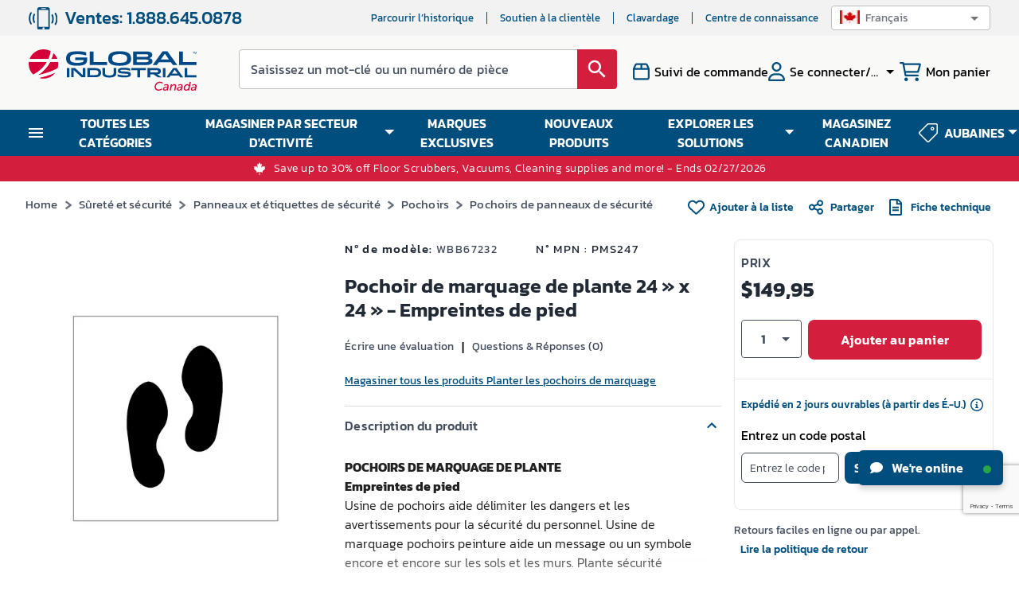

--- FILE ---
content_type: text/html; charset=utf-8
request_url: https://www.google.com/recaptcha/api2/anchor?ar=1&k=6LcoS-gUAAAAAFgS3uWUhDRuW6mtAx7wmZOsnyDO&co=aHR0cHM6Ly9mci5nbG9iYWxpbmR1c3RyaWFsLmNhOjQ0Mw..&hl=en&type=image&v=PoyoqOPhxBO7pBk68S4YbpHZ&theme=light&size=invisible&badge=bottomright&anchor-ms=20000&execute-ms=30000&cb=mwwx3lv12iwi
body_size: 48605
content:
<!DOCTYPE HTML><html dir="ltr" lang="en"><head><meta http-equiv="Content-Type" content="text/html; charset=UTF-8">
<meta http-equiv="X-UA-Compatible" content="IE=edge">
<title>reCAPTCHA</title>
<style type="text/css">
/* cyrillic-ext */
@font-face {
  font-family: 'Roboto';
  font-style: normal;
  font-weight: 400;
  font-stretch: 100%;
  src: url(//fonts.gstatic.com/s/roboto/v48/KFO7CnqEu92Fr1ME7kSn66aGLdTylUAMa3GUBHMdazTgWw.woff2) format('woff2');
  unicode-range: U+0460-052F, U+1C80-1C8A, U+20B4, U+2DE0-2DFF, U+A640-A69F, U+FE2E-FE2F;
}
/* cyrillic */
@font-face {
  font-family: 'Roboto';
  font-style: normal;
  font-weight: 400;
  font-stretch: 100%;
  src: url(//fonts.gstatic.com/s/roboto/v48/KFO7CnqEu92Fr1ME7kSn66aGLdTylUAMa3iUBHMdazTgWw.woff2) format('woff2');
  unicode-range: U+0301, U+0400-045F, U+0490-0491, U+04B0-04B1, U+2116;
}
/* greek-ext */
@font-face {
  font-family: 'Roboto';
  font-style: normal;
  font-weight: 400;
  font-stretch: 100%;
  src: url(//fonts.gstatic.com/s/roboto/v48/KFO7CnqEu92Fr1ME7kSn66aGLdTylUAMa3CUBHMdazTgWw.woff2) format('woff2');
  unicode-range: U+1F00-1FFF;
}
/* greek */
@font-face {
  font-family: 'Roboto';
  font-style: normal;
  font-weight: 400;
  font-stretch: 100%;
  src: url(//fonts.gstatic.com/s/roboto/v48/KFO7CnqEu92Fr1ME7kSn66aGLdTylUAMa3-UBHMdazTgWw.woff2) format('woff2');
  unicode-range: U+0370-0377, U+037A-037F, U+0384-038A, U+038C, U+038E-03A1, U+03A3-03FF;
}
/* math */
@font-face {
  font-family: 'Roboto';
  font-style: normal;
  font-weight: 400;
  font-stretch: 100%;
  src: url(//fonts.gstatic.com/s/roboto/v48/KFO7CnqEu92Fr1ME7kSn66aGLdTylUAMawCUBHMdazTgWw.woff2) format('woff2');
  unicode-range: U+0302-0303, U+0305, U+0307-0308, U+0310, U+0312, U+0315, U+031A, U+0326-0327, U+032C, U+032F-0330, U+0332-0333, U+0338, U+033A, U+0346, U+034D, U+0391-03A1, U+03A3-03A9, U+03B1-03C9, U+03D1, U+03D5-03D6, U+03F0-03F1, U+03F4-03F5, U+2016-2017, U+2034-2038, U+203C, U+2040, U+2043, U+2047, U+2050, U+2057, U+205F, U+2070-2071, U+2074-208E, U+2090-209C, U+20D0-20DC, U+20E1, U+20E5-20EF, U+2100-2112, U+2114-2115, U+2117-2121, U+2123-214F, U+2190, U+2192, U+2194-21AE, U+21B0-21E5, U+21F1-21F2, U+21F4-2211, U+2213-2214, U+2216-22FF, U+2308-230B, U+2310, U+2319, U+231C-2321, U+2336-237A, U+237C, U+2395, U+239B-23B7, U+23D0, U+23DC-23E1, U+2474-2475, U+25AF, U+25B3, U+25B7, U+25BD, U+25C1, U+25CA, U+25CC, U+25FB, U+266D-266F, U+27C0-27FF, U+2900-2AFF, U+2B0E-2B11, U+2B30-2B4C, U+2BFE, U+3030, U+FF5B, U+FF5D, U+1D400-1D7FF, U+1EE00-1EEFF;
}
/* symbols */
@font-face {
  font-family: 'Roboto';
  font-style: normal;
  font-weight: 400;
  font-stretch: 100%;
  src: url(//fonts.gstatic.com/s/roboto/v48/KFO7CnqEu92Fr1ME7kSn66aGLdTylUAMaxKUBHMdazTgWw.woff2) format('woff2');
  unicode-range: U+0001-000C, U+000E-001F, U+007F-009F, U+20DD-20E0, U+20E2-20E4, U+2150-218F, U+2190, U+2192, U+2194-2199, U+21AF, U+21E6-21F0, U+21F3, U+2218-2219, U+2299, U+22C4-22C6, U+2300-243F, U+2440-244A, U+2460-24FF, U+25A0-27BF, U+2800-28FF, U+2921-2922, U+2981, U+29BF, U+29EB, U+2B00-2BFF, U+4DC0-4DFF, U+FFF9-FFFB, U+10140-1018E, U+10190-1019C, U+101A0, U+101D0-101FD, U+102E0-102FB, U+10E60-10E7E, U+1D2C0-1D2D3, U+1D2E0-1D37F, U+1F000-1F0FF, U+1F100-1F1AD, U+1F1E6-1F1FF, U+1F30D-1F30F, U+1F315, U+1F31C, U+1F31E, U+1F320-1F32C, U+1F336, U+1F378, U+1F37D, U+1F382, U+1F393-1F39F, U+1F3A7-1F3A8, U+1F3AC-1F3AF, U+1F3C2, U+1F3C4-1F3C6, U+1F3CA-1F3CE, U+1F3D4-1F3E0, U+1F3ED, U+1F3F1-1F3F3, U+1F3F5-1F3F7, U+1F408, U+1F415, U+1F41F, U+1F426, U+1F43F, U+1F441-1F442, U+1F444, U+1F446-1F449, U+1F44C-1F44E, U+1F453, U+1F46A, U+1F47D, U+1F4A3, U+1F4B0, U+1F4B3, U+1F4B9, U+1F4BB, U+1F4BF, U+1F4C8-1F4CB, U+1F4D6, U+1F4DA, U+1F4DF, U+1F4E3-1F4E6, U+1F4EA-1F4ED, U+1F4F7, U+1F4F9-1F4FB, U+1F4FD-1F4FE, U+1F503, U+1F507-1F50B, U+1F50D, U+1F512-1F513, U+1F53E-1F54A, U+1F54F-1F5FA, U+1F610, U+1F650-1F67F, U+1F687, U+1F68D, U+1F691, U+1F694, U+1F698, U+1F6AD, U+1F6B2, U+1F6B9-1F6BA, U+1F6BC, U+1F6C6-1F6CF, U+1F6D3-1F6D7, U+1F6E0-1F6EA, U+1F6F0-1F6F3, U+1F6F7-1F6FC, U+1F700-1F7FF, U+1F800-1F80B, U+1F810-1F847, U+1F850-1F859, U+1F860-1F887, U+1F890-1F8AD, U+1F8B0-1F8BB, U+1F8C0-1F8C1, U+1F900-1F90B, U+1F93B, U+1F946, U+1F984, U+1F996, U+1F9E9, U+1FA00-1FA6F, U+1FA70-1FA7C, U+1FA80-1FA89, U+1FA8F-1FAC6, U+1FACE-1FADC, U+1FADF-1FAE9, U+1FAF0-1FAF8, U+1FB00-1FBFF;
}
/* vietnamese */
@font-face {
  font-family: 'Roboto';
  font-style: normal;
  font-weight: 400;
  font-stretch: 100%;
  src: url(//fonts.gstatic.com/s/roboto/v48/KFO7CnqEu92Fr1ME7kSn66aGLdTylUAMa3OUBHMdazTgWw.woff2) format('woff2');
  unicode-range: U+0102-0103, U+0110-0111, U+0128-0129, U+0168-0169, U+01A0-01A1, U+01AF-01B0, U+0300-0301, U+0303-0304, U+0308-0309, U+0323, U+0329, U+1EA0-1EF9, U+20AB;
}
/* latin-ext */
@font-face {
  font-family: 'Roboto';
  font-style: normal;
  font-weight: 400;
  font-stretch: 100%;
  src: url(//fonts.gstatic.com/s/roboto/v48/KFO7CnqEu92Fr1ME7kSn66aGLdTylUAMa3KUBHMdazTgWw.woff2) format('woff2');
  unicode-range: U+0100-02BA, U+02BD-02C5, U+02C7-02CC, U+02CE-02D7, U+02DD-02FF, U+0304, U+0308, U+0329, U+1D00-1DBF, U+1E00-1E9F, U+1EF2-1EFF, U+2020, U+20A0-20AB, U+20AD-20C0, U+2113, U+2C60-2C7F, U+A720-A7FF;
}
/* latin */
@font-face {
  font-family: 'Roboto';
  font-style: normal;
  font-weight: 400;
  font-stretch: 100%;
  src: url(//fonts.gstatic.com/s/roboto/v48/KFO7CnqEu92Fr1ME7kSn66aGLdTylUAMa3yUBHMdazQ.woff2) format('woff2');
  unicode-range: U+0000-00FF, U+0131, U+0152-0153, U+02BB-02BC, U+02C6, U+02DA, U+02DC, U+0304, U+0308, U+0329, U+2000-206F, U+20AC, U+2122, U+2191, U+2193, U+2212, U+2215, U+FEFF, U+FFFD;
}
/* cyrillic-ext */
@font-face {
  font-family: 'Roboto';
  font-style: normal;
  font-weight: 500;
  font-stretch: 100%;
  src: url(//fonts.gstatic.com/s/roboto/v48/KFO7CnqEu92Fr1ME7kSn66aGLdTylUAMa3GUBHMdazTgWw.woff2) format('woff2');
  unicode-range: U+0460-052F, U+1C80-1C8A, U+20B4, U+2DE0-2DFF, U+A640-A69F, U+FE2E-FE2F;
}
/* cyrillic */
@font-face {
  font-family: 'Roboto';
  font-style: normal;
  font-weight: 500;
  font-stretch: 100%;
  src: url(//fonts.gstatic.com/s/roboto/v48/KFO7CnqEu92Fr1ME7kSn66aGLdTylUAMa3iUBHMdazTgWw.woff2) format('woff2');
  unicode-range: U+0301, U+0400-045F, U+0490-0491, U+04B0-04B1, U+2116;
}
/* greek-ext */
@font-face {
  font-family: 'Roboto';
  font-style: normal;
  font-weight: 500;
  font-stretch: 100%;
  src: url(//fonts.gstatic.com/s/roboto/v48/KFO7CnqEu92Fr1ME7kSn66aGLdTylUAMa3CUBHMdazTgWw.woff2) format('woff2');
  unicode-range: U+1F00-1FFF;
}
/* greek */
@font-face {
  font-family: 'Roboto';
  font-style: normal;
  font-weight: 500;
  font-stretch: 100%;
  src: url(//fonts.gstatic.com/s/roboto/v48/KFO7CnqEu92Fr1ME7kSn66aGLdTylUAMa3-UBHMdazTgWw.woff2) format('woff2');
  unicode-range: U+0370-0377, U+037A-037F, U+0384-038A, U+038C, U+038E-03A1, U+03A3-03FF;
}
/* math */
@font-face {
  font-family: 'Roboto';
  font-style: normal;
  font-weight: 500;
  font-stretch: 100%;
  src: url(//fonts.gstatic.com/s/roboto/v48/KFO7CnqEu92Fr1ME7kSn66aGLdTylUAMawCUBHMdazTgWw.woff2) format('woff2');
  unicode-range: U+0302-0303, U+0305, U+0307-0308, U+0310, U+0312, U+0315, U+031A, U+0326-0327, U+032C, U+032F-0330, U+0332-0333, U+0338, U+033A, U+0346, U+034D, U+0391-03A1, U+03A3-03A9, U+03B1-03C9, U+03D1, U+03D5-03D6, U+03F0-03F1, U+03F4-03F5, U+2016-2017, U+2034-2038, U+203C, U+2040, U+2043, U+2047, U+2050, U+2057, U+205F, U+2070-2071, U+2074-208E, U+2090-209C, U+20D0-20DC, U+20E1, U+20E5-20EF, U+2100-2112, U+2114-2115, U+2117-2121, U+2123-214F, U+2190, U+2192, U+2194-21AE, U+21B0-21E5, U+21F1-21F2, U+21F4-2211, U+2213-2214, U+2216-22FF, U+2308-230B, U+2310, U+2319, U+231C-2321, U+2336-237A, U+237C, U+2395, U+239B-23B7, U+23D0, U+23DC-23E1, U+2474-2475, U+25AF, U+25B3, U+25B7, U+25BD, U+25C1, U+25CA, U+25CC, U+25FB, U+266D-266F, U+27C0-27FF, U+2900-2AFF, U+2B0E-2B11, U+2B30-2B4C, U+2BFE, U+3030, U+FF5B, U+FF5D, U+1D400-1D7FF, U+1EE00-1EEFF;
}
/* symbols */
@font-face {
  font-family: 'Roboto';
  font-style: normal;
  font-weight: 500;
  font-stretch: 100%;
  src: url(//fonts.gstatic.com/s/roboto/v48/KFO7CnqEu92Fr1ME7kSn66aGLdTylUAMaxKUBHMdazTgWw.woff2) format('woff2');
  unicode-range: U+0001-000C, U+000E-001F, U+007F-009F, U+20DD-20E0, U+20E2-20E4, U+2150-218F, U+2190, U+2192, U+2194-2199, U+21AF, U+21E6-21F0, U+21F3, U+2218-2219, U+2299, U+22C4-22C6, U+2300-243F, U+2440-244A, U+2460-24FF, U+25A0-27BF, U+2800-28FF, U+2921-2922, U+2981, U+29BF, U+29EB, U+2B00-2BFF, U+4DC0-4DFF, U+FFF9-FFFB, U+10140-1018E, U+10190-1019C, U+101A0, U+101D0-101FD, U+102E0-102FB, U+10E60-10E7E, U+1D2C0-1D2D3, U+1D2E0-1D37F, U+1F000-1F0FF, U+1F100-1F1AD, U+1F1E6-1F1FF, U+1F30D-1F30F, U+1F315, U+1F31C, U+1F31E, U+1F320-1F32C, U+1F336, U+1F378, U+1F37D, U+1F382, U+1F393-1F39F, U+1F3A7-1F3A8, U+1F3AC-1F3AF, U+1F3C2, U+1F3C4-1F3C6, U+1F3CA-1F3CE, U+1F3D4-1F3E0, U+1F3ED, U+1F3F1-1F3F3, U+1F3F5-1F3F7, U+1F408, U+1F415, U+1F41F, U+1F426, U+1F43F, U+1F441-1F442, U+1F444, U+1F446-1F449, U+1F44C-1F44E, U+1F453, U+1F46A, U+1F47D, U+1F4A3, U+1F4B0, U+1F4B3, U+1F4B9, U+1F4BB, U+1F4BF, U+1F4C8-1F4CB, U+1F4D6, U+1F4DA, U+1F4DF, U+1F4E3-1F4E6, U+1F4EA-1F4ED, U+1F4F7, U+1F4F9-1F4FB, U+1F4FD-1F4FE, U+1F503, U+1F507-1F50B, U+1F50D, U+1F512-1F513, U+1F53E-1F54A, U+1F54F-1F5FA, U+1F610, U+1F650-1F67F, U+1F687, U+1F68D, U+1F691, U+1F694, U+1F698, U+1F6AD, U+1F6B2, U+1F6B9-1F6BA, U+1F6BC, U+1F6C6-1F6CF, U+1F6D3-1F6D7, U+1F6E0-1F6EA, U+1F6F0-1F6F3, U+1F6F7-1F6FC, U+1F700-1F7FF, U+1F800-1F80B, U+1F810-1F847, U+1F850-1F859, U+1F860-1F887, U+1F890-1F8AD, U+1F8B0-1F8BB, U+1F8C0-1F8C1, U+1F900-1F90B, U+1F93B, U+1F946, U+1F984, U+1F996, U+1F9E9, U+1FA00-1FA6F, U+1FA70-1FA7C, U+1FA80-1FA89, U+1FA8F-1FAC6, U+1FACE-1FADC, U+1FADF-1FAE9, U+1FAF0-1FAF8, U+1FB00-1FBFF;
}
/* vietnamese */
@font-face {
  font-family: 'Roboto';
  font-style: normal;
  font-weight: 500;
  font-stretch: 100%;
  src: url(//fonts.gstatic.com/s/roboto/v48/KFO7CnqEu92Fr1ME7kSn66aGLdTylUAMa3OUBHMdazTgWw.woff2) format('woff2');
  unicode-range: U+0102-0103, U+0110-0111, U+0128-0129, U+0168-0169, U+01A0-01A1, U+01AF-01B0, U+0300-0301, U+0303-0304, U+0308-0309, U+0323, U+0329, U+1EA0-1EF9, U+20AB;
}
/* latin-ext */
@font-face {
  font-family: 'Roboto';
  font-style: normal;
  font-weight: 500;
  font-stretch: 100%;
  src: url(//fonts.gstatic.com/s/roboto/v48/KFO7CnqEu92Fr1ME7kSn66aGLdTylUAMa3KUBHMdazTgWw.woff2) format('woff2');
  unicode-range: U+0100-02BA, U+02BD-02C5, U+02C7-02CC, U+02CE-02D7, U+02DD-02FF, U+0304, U+0308, U+0329, U+1D00-1DBF, U+1E00-1E9F, U+1EF2-1EFF, U+2020, U+20A0-20AB, U+20AD-20C0, U+2113, U+2C60-2C7F, U+A720-A7FF;
}
/* latin */
@font-face {
  font-family: 'Roboto';
  font-style: normal;
  font-weight: 500;
  font-stretch: 100%;
  src: url(//fonts.gstatic.com/s/roboto/v48/KFO7CnqEu92Fr1ME7kSn66aGLdTylUAMa3yUBHMdazQ.woff2) format('woff2');
  unicode-range: U+0000-00FF, U+0131, U+0152-0153, U+02BB-02BC, U+02C6, U+02DA, U+02DC, U+0304, U+0308, U+0329, U+2000-206F, U+20AC, U+2122, U+2191, U+2193, U+2212, U+2215, U+FEFF, U+FFFD;
}
/* cyrillic-ext */
@font-face {
  font-family: 'Roboto';
  font-style: normal;
  font-weight: 900;
  font-stretch: 100%;
  src: url(//fonts.gstatic.com/s/roboto/v48/KFO7CnqEu92Fr1ME7kSn66aGLdTylUAMa3GUBHMdazTgWw.woff2) format('woff2');
  unicode-range: U+0460-052F, U+1C80-1C8A, U+20B4, U+2DE0-2DFF, U+A640-A69F, U+FE2E-FE2F;
}
/* cyrillic */
@font-face {
  font-family: 'Roboto';
  font-style: normal;
  font-weight: 900;
  font-stretch: 100%;
  src: url(//fonts.gstatic.com/s/roboto/v48/KFO7CnqEu92Fr1ME7kSn66aGLdTylUAMa3iUBHMdazTgWw.woff2) format('woff2');
  unicode-range: U+0301, U+0400-045F, U+0490-0491, U+04B0-04B1, U+2116;
}
/* greek-ext */
@font-face {
  font-family: 'Roboto';
  font-style: normal;
  font-weight: 900;
  font-stretch: 100%;
  src: url(//fonts.gstatic.com/s/roboto/v48/KFO7CnqEu92Fr1ME7kSn66aGLdTylUAMa3CUBHMdazTgWw.woff2) format('woff2');
  unicode-range: U+1F00-1FFF;
}
/* greek */
@font-face {
  font-family: 'Roboto';
  font-style: normal;
  font-weight: 900;
  font-stretch: 100%;
  src: url(//fonts.gstatic.com/s/roboto/v48/KFO7CnqEu92Fr1ME7kSn66aGLdTylUAMa3-UBHMdazTgWw.woff2) format('woff2');
  unicode-range: U+0370-0377, U+037A-037F, U+0384-038A, U+038C, U+038E-03A1, U+03A3-03FF;
}
/* math */
@font-face {
  font-family: 'Roboto';
  font-style: normal;
  font-weight: 900;
  font-stretch: 100%;
  src: url(//fonts.gstatic.com/s/roboto/v48/KFO7CnqEu92Fr1ME7kSn66aGLdTylUAMawCUBHMdazTgWw.woff2) format('woff2');
  unicode-range: U+0302-0303, U+0305, U+0307-0308, U+0310, U+0312, U+0315, U+031A, U+0326-0327, U+032C, U+032F-0330, U+0332-0333, U+0338, U+033A, U+0346, U+034D, U+0391-03A1, U+03A3-03A9, U+03B1-03C9, U+03D1, U+03D5-03D6, U+03F0-03F1, U+03F4-03F5, U+2016-2017, U+2034-2038, U+203C, U+2040, U+2043, U+2047, U+2050, U+2057, U+205F, U+2070-2071, U+2074-208E, U+2090-209C, U+20D0-20DC, U+20E1, U+20E5-20EF, U+2100-2112, U+2114-2115, U+2117-2121, U+2123-214F, U+2190, U+2192, U+2194-21AE, U+21B0-21E5, U+21F1-21F2, U+21F4-2211, U+2213-2214, U+2216-22FF, U+2308-230B, U+2310, U+2319, U+231C-2321, U+2336-237A, U+237C, U+2395, U+239B-23B7, U+23D0, U+23DC-23E1, U+2474-2475, U+25AF, U+25B3, U+25B7, U+25BD, U+25C1, U+25CA, U+25CC, U+25FB, U+266D-266F, U+27C0-27FF, U+2900-2AFF, U+2B0E-2B11, U+2B30-2B4C, U+2BFE, U+3030, U+FF5B, U+FF5D, U+1D400-1D7FF, U+1EE00-1EEFF;
}
/* symbols */
@font-face {
  font-family: 'Roboto';
  font-style: normal;
  font-weight: 900;
  font-stretch: 100%;
  src: url(//fonts.gstatic.com/s/roboto/v48/KFO7CnqEu92Fr1ME7kSn66aGLdTylUAMaxKUBHMdazTgWw.woff2) format('woff2');
  unicode-range: U+0001-000C, U+000E-001F, U+007F-009F, U+20DD-20E0, U+20E2-20E4, U+2150-218F, U+2190, U+2192, U+2194-2199, U+21AF, U+21E6-21F0, U+21F3, U+2218-2219, U+2299, U+22C4-22C6, U+2300-243F, U+2440-244A, U+2460-24FF, U+25A0-27BF, U+2800-28FF, U+2921-2922, U+2981, U+29BF, U+29EB, U+2B00-2BFF, U+4DC0-4DFF, U+FFF9-FFFB, U+10140-1018E, U+10190-1019C, U+101A0, U+101D0-101FD, U+102E0-102FB, U+10E60-10E7E, U+1D2C0-1D2D3, U+1D2E0-1D37F, U+1F000-1F0FF, U+1F100-1F1AD, U+1F1E6-1F1FF, U+1F30D-1F30F, U+1F315, U+1F31C, U+1F31E, U+1F320-1F32C, U+1F336, U+1F378, U+1F37D, U+1F382, U+1F393-1F39F, U+1F3A7-1F3A8, U+1F3AC-1F3AF, U+1F3C2, U+1F3C4-1F3C6, U+1F3CA-1F3CE, U+1F3D4-1F3E0, U+1F3ED, U+1F3F1-1F3F3, U+1F3F5-1F3F7, U+1F408, U+1F415, U+1F41F, U+1F426, U+1F43F, U+1F441-1F442, U+1F444, U+1F446-1F449, U+1F44C-1F44E, U+1F453, U+1F46A, U+1F47D, U+1F4A3, U+1F4B0, U+1F4B3, U+1F4B9, U+1F4BB, U+1F4BF, U+1F4C8-1F4CB, U+1F4D6, U+1F4DA, U+1F4DF, U+1F4E3-1F4E6, U+1F4EA-1F4ED, U+1F4F7, U+1F4F9-1F4FB, U+1F4FD-1F4FE, U+1F503, U+1F507-1F50B, U+1F50D, U+1F512-1F513, U+1F53E-1F54A, U+1F54F-1F5FA, U+1F610, U+1F650-1F67F, U+1F687, U+1F68D, U+1F691, U+1F694, U+1F698, U+1F6AD, U+1F6B2, U+1F6B9-1F6BA, U+1F6BC, U+1F6C6-1F6CF, U+1F6D3-1F6D7, U+1F6E0-1F6EA, U+1F6F0-1F6F3, U+1F6F7-1F6FC, U+1F700-1F7FF, U+1F800-1F80B, U+1F810-1F847, U+1F850-1F859, U+1F860-1F887, U+1F890-1F8AD, U+1F8B0-1F8BB, U+1F8C0-1F8C1, U+1F900-1F90B, U+1F93B, U+1F946, U+1F984, U+1F996, U+1F9E9, U+1FA00-1FA6F, U+1FA70-1FA7C, U+1FA80-1FA89, U+1FA8F-1FAC6, U+1FACE-1FADC, U+1FADF-1FAE9, U+1FAF0-1FAF8, U+1FB00-1FBFF;
}
/* vietnamese */
@font-face {
  font-family: 'Roboto';
  font-style: normal;
  font-weight: 900;
  font-stretch: 100%;
  src: url(//fonts.gstatic.com/s/roboto/v48/KFO7CnqEu92Fr1ME7kSn66aGLdTylUAMa3OUBHMdazTgWw.woff2) format('woff2');
  unicode-range: U+0102-0103, U+0110-0111, U+0128-0129, U+0168-0169, U+01A0-01A1, U+01AF-01B0, U+0300-0301, U+0303-0304, U+0308-0309, U+0323, U+0329, U+1EA0-1EF9, U+20AB;
}
/* latin-ext */
@font-face {
  font-family: 'Roboto';
  font-style: normal;
  font-weight: 900;
  font-stretch: 100%;
  src: url(//fonts.gstatic.com/s/roboto/v48/KFO7CnqEu92Fr1ME7kSn66aGLdTylUAMa3KUBHMdazTgWw.woff2) format('woff2');
  unicode-range: U+0100-02BA, U+02BD-02C5, U+02C7-02CC, U+02CE-02D7, U+02DD-02FF, U+0304, U+0308, U+0329, U+1D00-1DBF, U+1E00-1E9F, U+1EF2-1EFF, U+2020, U+20A0-20AB, U+20AD-20C0, U+2113, U+2C60-2C7F, U+A720-A7FF;
}
/* latin */
@font-face {
  font-family: 'Roboto';
  font-style: normal;
  font-weight: 900;
  font-stretch: 100%;
  src: url(//fonts.gstatic.com/s/roboto/v48/KFO7CnqEu92Fr1ME7kSn66aGLdTylUAMa3yUBHMdazQ.woff2) format('woff2');
  unicode-range: U+0000-00FF, U+0131, U+0152-0153, U+02BB-02BC, U+02C6, U+02DA, U+02DC, U+0304, U+0308, U+0329, U+2000-206F, U+20AC, U+2122, U+2191, U+2193, U+2212, U+2215, U+FEFF, U+FFFD;
}

</style>
<link rel="stylesheet" type="text/css" href="https://www.gstatic.com/recaptcha/releases/PoyoqOPhxBO7pBk68S4YbpHZ/styles__ltr.css">
<script nonce="Z2mtl68VnslBVyuM7xgdaA" type="text/javascript">window['__recaptcha_api'] = 'https://www.google.com/recaptcha/api2/';</script>
<script type="text/javascript" src="https://www.gstatic.com/recaptcha/releases/PoyoqOPhxBO7pBk68S4YbpHZ/recaptcha__en.js" nonce="Z2mtl68VnslBVyuM7xgdaA">
      
    </script></head>
<body><div id="rc-anchor-alert" class="rc-anchor-alert"></div>
<input type="hidden" id="recaptcha-token" value="[base64]">
<script type="text/javascript" nonce="Z2mtl68VnslBVyuM7xgdaA">
      recaptcha.anchor.Main.init("[\x22ainput\x22,[\x22bgdata\x22,\x22\x22,\[base64]/[base64]/[base64]/[base64]/cjw8ejpyPj4+eil9Y2F0Y2gobCl7dGhyb3cgbDt9fSxIPWZ1bmN0aW9uKHcsdCx6KXtpZih3PT0xOTR8fHc9PTIwOCl0LnZbd10/dC52W3ddLmNvbmNhdCh6KTp0LnZbd109b2Yoeix0KTtlbHNle2lmKHQuYkImJnchPTMxNylyZXR1cm47dz09NjZ8fHc9PTEyMnx8dz09NDcwfHx3PT00NHx8dz09NDE2fHx3PT0zOTd8fHc9PTQyMXx8dz09Njh8fHc9PTcwfHx3PT0xODQ/[base64]/[base64]/[base64]/bmV3IGRbVl0oSlswXSk6cD09Mj9uZXcgZFtWXShKWzBdLEpbMV0pOnA9PTM/bmV3IGRbVl0oSlswXSxKWzFdLEpbMl0pOnA9PTQ/[base64]/[base64]/[base64]/[base64]\x22,\[base64]\\u003d\\u003d\x22,\[base64]/wqtMw4JBMhkuw6/DjcKuUjPDtjguwq/[base64]/DjsKedcKVw54uw5vDm37Dg1cow4zCvHDCscOuOFI9CBJKSnzDk3FxworDl2XDicOgw6rDpBrDsMOmasK0woDCmcOFBMO8NTPDvRAydcOSUlzDp8OQXcKcH8K7w4HCnMKZwrA0woTCrHjCmCx5XF9cfXjDpVnDrcOtY8OQw6/CuMKEwqXChMOvwptrWWQ/IhQnVmcNbsOKwpHCiQTDg0swwrJ1w5bDl8KCw5QGw7PCk8KPaQA4w7wRYcKqdDzDtsOcLMKraT5cw6jDlTzDscK+Q24PAcOGwqfDiQUAwpfDkMOhw41Zw5zCpAh3PcKtRsOKJnLDhMKmcVRRwr0iYMO5OG/DpHVXwpcjwqQ7wrVGSjPCoCjCg1fDqzrDlGPDpcOTAxZlaDUEwp/DrmgOw4TCgMOXw7E5wp3DqsOERFoNw49+wqVfdcKlOnTCsXnDqsKxW0FSEUDDjMKncBvCsGsTw7Adw7oVAjUvMG7CgMK5cHHCicKlR8KEa8OlwqZjZ8KeX38nw5HDoXzDuhwOw7A7VQhDw49zwojDrlHDiT8AClV7w5nDn8KTw6EqwpkmP8Kswr0/wpzCosOSw6vDli3DnMOYw6bCgEwSOgHCs8OCw7d6YsOrw6xPw63CoSR9w5FNQ2lxKMOLwrpVwpDCt8Kiw75+f8KtN8OLecKhFmxPw70Jw5/CnMOLw7XCsU7CmVJ4aFM2w5rCnRMtw79bPcKVwrB+fcO8KRdnTEAld8KuwrrChB0bOMKZwr1XWsOeDcKkwpDDk0YWw4/CvsKjwp1ww50qW8OXwpzCpzDCncKZwqLDvsOOUsKQQDfDiTTCqiPDhcK5wo/Cs8Oxw7Riwrs+w43DmhfCkcOYwpPCqG/[base64]/wotzCsOUw7c0w5MHQMK6wqgUPsO7BV07WcOnBsOTYTZ3w60/[base64]/M8OZw73CisOSw4nDtcKlw49Xwpowwp1Lw4FEw4nCqEA1wrUvNA3CsMOFUcObwpZHw53DtTlkw714w5/DvFbDmWvCgMKlwrsLOcODGsKoBC7CjMK8ScK8w5V1w4bCuTMzwrYLBm3DkTRUw6ESNENyGk7Dt8K6w73DlMONUnFRwr7CuxAMEcOLQwhgw4EtwoDCu0LDpmDDhVvCrcO8wpILw7FXw6XCjsO5QcORej3CjcKfwqsPw7J1w7lJw6NIw4Iuw5pmw6w/[base64]/[base64]/[base64]/PMOXOxhSWE4vNlbCi2fCpR7CkhzDt0QARMKWIcKbw7rClQ3CvkzDhcKhGQfDssKTC8O9wrjDvMKSRcOhH8KIw4IIPlg0w7TDu2PCkMKZw67CiBXClknDlmtsw6vCssOTwqAffMKSw4/CnzHDmMO5FwHDuMO/w6UgRxtuO8KWEXVlw7NbasOQwrTCgsKncsKDw7zDhcOKw6vClAwzwoItwrxcw4HCqMKgH2PCuHfCjcKRSwUXwqx3woFaDMKeAUQLwpvCm8Kbw74YFVsrYcKvGMK5VsK2OQolw4Qcw4t0acKmYcO4IMOWXcOZw6tqw4XDtsKzw6bCiFM/OcKMw70Pw63CqsKAwrs4w6VpB05qbMOzw6sNw5NfU2jDmGHDssONGhzDlsKMwp7CjT7DrAJ/UhwwCmvClE/[base64]/DpcKGw4bCpcOxw4fDoMK1w73Dvz/Du8KPwr0Nw7vCjMO5JyTCq3V1RcO/wqfDkcOtwpobw55IeMOAw5BdMcOTXcOLwr3DogwPwpnCmMODVcKcwrUxBlkkwrlAw63CocObwpTCtQvCpMOrMxLDmsOxw5LDqhsSw5kPwqBtS8KNw44PwrvCg142Qntkwo/[base64]/ChcKvZydQwrQ7KBTDql7DhRjCuMKLC25PwrrDpkPCn8Oyw5XDscKrJQE1VcOYwoTCsQPDrsKOHGhYw7kyw5nDmFPDqRlhEsOFw4bCq8OgYB/DnsKEHSjDq8OPbh/[base64]/[base64]/DvVkRw6ohwo7Cs8KudRhFw7zDh8OvN1bChcOUw67DvFjDo8KzwrMwDsKFw41CXSLDjcKXwp3CiALClTfDmMO5AXjDnMOzXWfDksKiw4o1w4PCoStew6PDqV/DpzrDtMORw7jDkUkZw77Dg8KwwqbDhTbCnsO0w63DpMO5LsKXIyE+NsOhZmR1PgEhw61Zw6DCqh3CkVrDv8OKCS7DvRbCnMOqEsK7wozClMOcw4Mow6PDinjCpGAxYz1Bw7/[base64]/[base64]/Dg3XDsTnCscKHMcOCwofDlifCo8K3esKQw7gwQS8GI8KYw5t4ekzDlcOYNsODw5rDgFVubDDCs2QYwrp5wq/DiADDm2c8wo3CjsOjw6pGw67DomA3AMKofn09w4YkPcKgJyPChcKLYQHDhl0kwqRdR8K+P8Oxw4R+U8KHUybDt1tXwqUpw6leUypuesKhY8KwwolKZsKmGcO5N1MmwoLDqjDDtcKtwrtINUUBYxABw6bDtcO3w5LCuMOlVXvCo3xVc8KIw6olZMKDw43ChAt/[base64]/esKtBMKHwqE6wonDkMO7FcKULw7CvMKVw57CtsKWwqR4BMKlw6/DhTw8G8KPwp4/[base64]/wpkuw4TCmwnCml57w4/CqMKuw7PDnsO3wobDu8KqLWnCqsOqShItdcO3FcKkWg3CpsKgw596w7zCs8OlwrrDkit/ScKoHcKlw6/CtsKjKxzDpB5ew4zDmMKywrXDmcKLwok4w60dwrTDgcOVw7DDpMKtP8KATRDDkMKpD8KjdGvDgcKnNnTCkMOYYUjCscKzfMOEbsOSw4Iiw4VJwqUvwrnCvATCksOwfsKKw5/DgjnDgwIvKQvCgV8KRHTDpzbCi3HDsinCgsKww5Vpw77CqsOLwod8w4wdAVY9wqN2D8OvU8OEaMOYwoFfw449w4TChk7DnMKEV8Okw5LCvsOBwqVGS2/DtRHCgMOpw7zDkSEAdAVowpBYIsK4w5ZBasOewolLw6dXf8KZG1FFwrPDnsKAKMOTw59JZjnCjgHCji7Ct1AGHzPCk3HDmMOsTEMKw6V8wpPCo2tCWBEtY8KsOx/CusOWYsOawo9HS8OCw5U1w67DvMOLw7kfw7Alw5AVUcKQw7I/Fh3CiQZ6wqxhw7rCjMOyZg0fUMKRCTvDpFrCqCphIB4fwqVZworCsgbDpQvDplt0wqzDrG3DgFxLwpYIwq7ChyfDiMKYw44SInMwNsKyw5/[base64]/DpsKcKB5jw7nCg1UJWgcha8KMw4MVa8OBwobCr2/DrA5YXMOIPznCscOowrDDqcKtwoXDhlgeWVYiTwtdG8KQw5pybl/DusKWIsK9QTHDkCDDoAfDlMOnw6jDtXTDvsKFw6zDs8OCCMOOYMOhKmrDtHsHQ8Olw77Ck8Krw4LDtcKrw7cuwrtLwo7Do8KHasKswpzCnEjDu8KmelDDnMO+w6IkORvCksKdLcO0CsKWw5jCuMOlQg3CvHfCqMK/wooAwr5ow4ZZfUUmADR8wofCtw3DtRxiRTVLw7kifw0rIsOjN1huw6YyMh0HwrIKasK4b8KYVDvDlSXDusOVw6HDkWXCmMO2BTgDMUbCk8Kxw5TDvMKGUsKUOsOSwr/DtBjDuMKaX0PChMOyWcOAwonDn8OdWgnCmy3CoU/[base64]/CiVY1w5DCmMO/[base64]/CqsKPIMOHwpMbwqtUwrhNw5F1wobDmlXCnlzDiA/DjC/CnTVXFMOtCcKDcGbDsgHDiRoED8Krwq7DmMKCw5wNTMOFI8OLwrfCnMKCMlfDmsKcwrgTwrEfw57CrsOBfUjDjcKEEsO2wp3DgcOXw7kCwqw7WgnDjsKhJl7CpEfCh3AZVEd8UcOGw4rCum9EawjDqcO9UsOcBMKVS2UwQRkRIC7Dk3LDr8Knwo/CiMKJwpU4w6LCnTrDugfCswLDt8OHw4zCksOjwp9pwrwIHhF2Rm9Xw5zDp0HDti3CkAHCh8KNPihPUkxKwp4BwqwJXcKCw5xOQXTCk8KfwpPCrMKAd8OEacKAw43CuMK5wpvDhj7CksOQw7LDosKxBmA5wprCssO/wo/DuTFew5vDtsK3w73Ctgwgw6I8IsKFdxrCgcK4wpsEbcO4OVTDrCxYfxwsO8KFw5pHHQvDokDCpgxRFmh9GhTDgcO1wozCo1HDkiY3ciR/wrgSBXIpwo/CsMKOwqNNw71+w7PDscOkwqoiwphGwofDizPCmgXChMKawofDujjDlE7Dh8OewrsPwqJHwpN7bsOTwo/DgCILH8KGw54bN8OPZ8OycMKFfgshPcKfV8OFcWN5eGd6wp9xwoHDoitkTcKbWEonwq9cfHDCugLDjsOSwoQqw7rClMKLwobDmlbDthkgwoxwPMOqw4pswqTDksORG8OWw7DCpTgXw5QTCcKIwqsCIn9Xw4LDgsKdJMOlw7AABAzCtcOndMKXw5LCv8Khw5tCCMOVwo/ClsK+U8KccBvDgsOXwonCvATDvz/CnsKDwqHCk8OdV8OQwpPCrMOdXGXCrX3DmXXDr8OMwq14wpvDnxYqw7B7wpRWAsKJw4zCqwvDicOVPcKFPAFYDsK1FAXChcOGFDRzecKxIsKqwpIYwp/CiCdxH8OYwoozaTjCscKXw7XDn8Okwqlzw6DCvhg3QMKEw5lFVQfDnsKMaMKwwrvDlcODbMOWb8KZwrRrYmopwrnDggZMaMOewqfCmA0xUsKTwqhDwqABBjI+wpdcZTxQwo00wocfcjNywpzDgMOqwoAIwoh0CUHDmsODPC3DuMKIN8O7wrTDjjMRccKLwoFiw5g/w6Rkwp8FAVPDuTHDlsOxCsOOw4IeWsKBwoLCrMO0wpsFwqEGThEYwrrCvMO4VxsZUAvDmcOlw6ogw7MTRl0tw6LCg8KYwqTDkFrDjsOHwr41M8OybVRfEQRUw4/DonPCrcOsdMOywpEvw7lSw7QCeFrCg0tZL2kaXUnChG/[base64]/TcOCJBUnH8OjesOca1fDrgRfS8Klw7TDqsOSw6TCnG8ew44bw7UFw7sHw6DCuxrDhm4Hw7fCnVjCmcO4Jk8Tw4cHwrtEwq9WQMKLwrYWQsK+w7bCmsOyQsO7UXN4w77CosOGOjZXX1PDosKrworCizXDiB/CuMOAPzfDisOew7bCpj83d8ORwrUsTXcgJMOrwoPClSPDrGoOwqdbf8KgQzhXwr3CosORVH1kQw7CtsKtEnbDlXbChsKaNMOVWmcKwptVVsOcw7HCuShFDMOIJMKjEnvCusK5wr4mw4fDplfDusKFwrQzbTMFw6PDscKyw7d/w600IMKITGZnwqLDicONOn/[base64]/DvsOpVXlMw4LCukkjNcOAJkjDncONw67DiQLCvmrCg8O8w7nCuWcoVMKqPm/CkHTDssKBw7lTwpfDicO2wrclElzChghewqUmOsKhbFFTcsKuwql+WcOzwqPDnsOELVDCkMKKw63CnSTDoMK0w5nCgMK2wqlwwpZtVgJkw6DCvhdnQcK/wrLCrcK3b8Oew7jDtsK3wpcRRn1fMMKYZ8KBwoc8OMORMcOJCcOTw4TDtUDCtWHDp8KTwr/DhsKnwqVaTMOewpTDnXUpLhLCiwkUw7sTwosGwozDk2HDrMOfw4fDlAoJwqvCmMO1BQPDjMONw458wo3CtRNUw71zw5Yjw4pswpXDqsOmVcKswoxvwpdFOcK6BcOEeA/ChFDDrMObXsKDcsKewr9Sw5NvOcODw5cWwpZ2w4IrX8Ktw73DqcKlQFYNw6cIwq3DgMOaO8O1w5TCu8K1wrMWwozDscK+w6LDj8OzSAYFwohQw6cFWj1Dw6UeesOdI8ONw5p8wogbwpLCvsKTwoIPK8KSwqTDqsKVPRvCrcKzSSoUw55DfV/CuMOYMMOVwprDk8Kfw6LDjwYmw5rCvcK8wooOw6fCvCHCqMOIwo3Cs8KOwocNIxfClUJWXMODcMKxcMKMEMOSbsOXw5AELCnDoMOoXMO/RW9HN8KUw7o3w4/CosO0wpcnw4vCt8OLw5TDklFYXT1UZhlnJRTDssO9w5vCl8OyRiBwUR7DisK6FXAXw45PX35gw5I+Fx9FK8OXw73CjScLWsOQeMOjUcKww71bw43Dh0hhw7/DpcKlUcKIQ8OmBsODwqNRYATCtk/[base64]/CtQELwox5wpzDv3RCwoEFMwMLw5oUwpTDkcK+w77DjwBrwo1iNcKUw6A5MsOzwr/DocKCY8K4w5A0V10fw7XDucOnfQPDgsKtwp4Mw6fDnQIZwq5JMsKSwq3CvMO5ecKWBxLCsgp9Vw3Cp8KNNEnDuWLDhsKiwprDicO/w4oqTiTCpTDCvw8dwrx1R8KqB8KRNk/DscKjwqJZwoNKT2bCnGPCmMKkGzdpQQw9dljCmsKAw5Aow6fCrcKfwqARGCsHKkEwU8OeFsOOw6kodsOaw6dOw7BDwrnDiR/DmDnCjMKiZ1MJw6/ClARew7bDpcKbw7Uww6FAMcKswq4PIMKWw4Q4w7vDlMOqZMKfw4rDgMOkb8KxKcO8esOHNyvCtCnCnBhrw6XDqS9fU13Cq8OGccOdwpBow60WVMKxwrHCqMK3aR/ClB94w73DqzzDnV5ywodaw7bCsFIjbTQnw5LDl2NtwqbDn8Ogw7IMwrszw6LCtsKaSXcUIgvDrXF3RMO3IcO/cXbCvMO6Bnp9w57CmsO/w6jCnT3DtcKNSxowwqdLw5nCgHLDqMOYwpnCvMOgwojDsMKRw6xfa8K+X3NhwodGW0RRwo0KworCrMKew51ACMKtLcOOA8KZGEPCoGHDqjAsw6DCjcOrWykwamTDgjATL13ClsKJQHbCrDjDmnHCoVECw4N7WhrCvcOSasKDw7/Cj8Ktw6XCrU4cKsKyGjjDrsK9w63Cii7CiiXCl8O/[base64]/DgMKBKMObw4PCjEsxwp/DsynDqF8gd2rDshNJwos7A8Kzw40Tw5Jgwpgew4c0w5JrFsKvw4BQw5TCvRkMFHnDkcKQbcOAD8O5wp4HF8O9Tj/CgWRrwq/CvgPCrnVdwphswrghGEQuIwzCnzzCgMOQQ8OITR7CuMKow6F9KQB6w4XDvsKRAirDoDNew5LCisKDwrPClsOsXMKNRRhcWwgAw44NwrJ7w75XwqPCh1nDkAbDlTN1w6bDrV85w4puMn9dw7rDiD/Dj8KfERpVOnDDo0bCm8KTbXPCscO9w6pIFjovwrIdSMKOI8KxwpRFw6stasOpQMKBwrFwwq3Com/CosKEwpduYMKpw7RMQkTCuW5qDsOwcMO0J8ODG8KTa3PDswzCgE/DrkXDhizDuMOJw4pOwplwwrnDmsKlw43Dkyx9w5YsX8K1woLDnMOqwo/CjSNmSsKmZcOpw7oOLlzDh8KCwoVMHsKwcMOBDGfDssKTw6JaHm9hYTvDmzvDvsOuZUHDsgMrw5XCmmPDgSLDuMK2FxDDrWHCsMO3QkUGwoB9w5EBYMOEYkRNw7vCklHCpcKpc3zCpVLChRZZwpbDjkrCq8OcwoTCpGdOS8K6TsKiw7F0acOow7MaSMKewq/Coh1TRQ8EV2TDmxJJwoo/I3o1bj8Uw58owpPDhxJpd8OmW0XCknjCmALDscKyRcOiw4ZPC2MfwpxOBlgVdcKhZTI1woLDoA5IwppWZMK/GhYoOcOtw7jClsOBwpbDmMO2aMOXw44JQ8Kaw5rCosOswpbDv34PRUbDsXsmwrnCvTLDr3QHw4EtPMOLwrnDlMOcw6fCk8OJB1bCnyN7w4bDgsOlc8O0w7YPw5TDmkPDnAHCmVzCiWxKU8ORexbDtyxywo/DhyM0w69YwpgSIX7Cg8OFKsKhe8K5esOvY8KhasOUcxRyA8OdXcOyFFYRwqjChRXCu3zChj/CqH7DtEtdw5IEF8OTSEEpwp7DnihzEUvCrF0QwoXDlHHDr8KQw67Cv2Uww4DCoEQ3wq/CosKqwqDCtcK3HEfCtcKEFgwnwqkrw7JHwoXDrWDCkiXDilFlBMKjw6gILsK+wqQEDn3DlsOSbx1oF8Obw4vDjj7DqRoJCytzw7vCt8OLesOew6lAwrZywrgtw7hkfcKCw6/DqsO2IirDp8Ovwp7Cv8OKMl3DrsK2wq/CvGzDoWXDusOYehsgX8KEw4taw7fDgVzDg8KdAsKsThjDslvDqMKTF8OhAkgJw5Y9ccOAwpAFEMO0ByV+wo7Cn8OUwpx7wo8nTUrCvVAuwobDoMKdw6rDksKBwqlANAXCnMK6BUgLwqvDvsKQJAs2LMKbwpfCrk7CkMO1ZDBbwofDuMOjZsOsRX/Dn8KAw7HDmcKhwrXDqmN8w5pjXg9Lw4pLUUE3HXzClMKxK2XCjFLChVPCksOLLWHCoMKKFB7Cm3fCj19ZfMONwrTClX3Du1RjQUDDrUXDmMKCwrkyF0gNTMOuX8KVwqrCv8OIJVHDtRvDmcKwBsOfwo/DlMK0cHDDpF7DqilJwojCksOaG8O2TBRnTGDCvMKmG8OdMMK7AnfCocOKI8KyQTrDvCDDrMOSEcK/wq4rwoLClMOOw7HDsjk8BF3DgkQ2wqvCtMKIf8KbwoXDhVLCmcKswqjDh8KZORnCv8OEABoOw7E6W17CrcOzwr7Do8OJNgBmw4Q5worDi3FUwpgAKkXCi3xKw4HDmHLCgh/Ds8O3bT/DtsOZwovDkcKcw6QnQTI5w6gmFcOWT8KECRHCmMK3w7TCmMK/HMKXwrN4DcKZwojCqcKawql3UMKtAsOEdQvDuMORwpEcw5QAwp3DggLCj8O4w6HDvFXDmcKVw5zDo8OAL8KiRxBtwqzCphR3LcKrwonDisOaw5rDs8OYR8Kpw4zDmMK/AcOiwrbDsMK/wqLDrnBJKEkqw5zCrxPCi18Dw6cDExB+wrQhdMOQw69ywrHDlsOBI8OiOWt1QH3Cp8KNPAFGTcKlwqUwPsODw4PDkUQWc8KhGsOYw7PDkVzDjMOVw4lHJcOkw4XDswhMw5HCrsO4wqlpIz10KcOHayXDj2Qxwpl7w6jCoBDDmTDDpsO9wpYHwonCojfCjsOIw4/DhRPDq8OPMMO/wosYAnTCp8KaECYCwqw6w5TCisK5wrzDsMOyccOhwpRXMWHDpsOYV8O5esKwU8KowrjCnRPDl8K5w4PDswpXcmVZw6ZWV1TChMK7FCpyH0cbw5pBw7TCgsOZJxDChMOoPFXDpsO+w6PCtFXCpsKYO8KENMKYwrNPwpYJw5DDugPCnmbCs8OMw59NRUhvbcOWw5/DnnDCjsKkLCDConMSw5zDo8OewpRFw6bCoMO3w7vDnBrDmXQ+YlfCjh0rPsKIUsKCwqc4S8OKasKzBVoDwqnDs8OnSj7DksKJwpwLQnfDqsOvw4FhwrIVLcOzKcKVDyrCq11mL8Kjw43DiTVSW8OwWMOQw4Y7XsOHw68GPl4fwrI8ND/CtcO8w7hCYy7Dtk5KYDbDpj4iIsOgw5DCjCY+wpjDg8K1w5ZTOMKCw7zCsMOfSsOjwqLCgDTDkBE6XcKdwrQHw6BwLsKzwrsfesKIw5PCqncQOg/Ds2I7T2pQw47DvHzCiMKRw6HDpjBxJ8KbeSbChgvDsRjCk1rDqzXClcO/w6/DghIkwpU/f8OlwqvCgnLCnsKEWMKcw7/DtQ5sax3DncO0wqXDm1gKK3PDrMKOYMK4w6h0woPCucKiXVPDllHDvxvClsK4wpfDk2dDY8OhM8OoP8K7wo9pwpLCgzLDjsOlw4w/CsKhe8KzasKSQ8Kcw7tdw7xywppSUMOEwo3DqMKAw798woHDl8OYw7lzwr0Sw6Anw6HDo3tsw4YQw4bDicKUwpfCmC7CqVnCjx7DmTfDnsOhwqvDtcKVwr5uIhI6LwhEHXPCmSTCvcO6wqnDl8KoQsO8wrdwajDDlEBxQgvDq04WQsOTG8KUCz/CunvDrCjCuXbDhhnCusOZMHh/w5DDscO/OnjCoMKDc8OKwpB+wqPDncODwpPCs8KPwp/[base64]/[base64]/DhcKtTADCpMKIw5DDj3XDhhLDvy0Fw5JRFsO4ccOrwqbCphjDl8Oow7cKWMK7wr3CvMKdTGE9wr3DlHTChsO2wqdww6w0PMKVKsKfDsOXeioYwopiDcK0wqrCk0jCuRZGwrHChcKJFcO0w4sERMKReBAswrF0w4MwPcK7R8KCX8OHQUtBwpbCu8KxEU4LRwp/Nlt2cULDi3sCLMOdf8O0wqnCr8K/[base64]/Cth4owr7DlMKlZMOfD8K5AsK2w4bDl3vClsOSwpfCr8KqGUtLw47CjsOQworDjxxqcMOGw5fCky9CworDocKOw4XDp8ONw7XCrcOLEsKBw5bChGfDoHDDuQkOw5kOwpfCml8Jwr/[base64]/aDhDwrjDp8O6w7PCo8O8wqfDssKew7g7WH8/[base64]/G3HDvMOgw5RBDMKBwrfCt8OSecKxw5haw45Cw44ywpLDrsKrw4QewpfCkX/CgRstwrHDqh7ClTxkC27ChkXClsOfw4bClijCisKhw4XCjWfDssOfasO0w6HCmsOJTDd8w5PDi8O1VBvDsmFIwqrDiipZw7M9CXDCrRN/w7cRSAjDuxPCukjCjEBxElsIPsOJw5JYRsKlNjfDu8Olwp7DrsKxbsKoZMODwpvDsiHCh8OgRnEkw4PDsDvDsMK5OcO8PsO4w4rDhMKHMcKUw4fCkcONUcOOw4HCk8KcwpXCscObACtCw7bClBvDncKUw79dZ8KOw6xLOsOeLMOFAgLDsMOzWsOQQ8O/wowyQsKPwoXDvW5lwow7Jx0bAMOSfzjCpF0gP8OpRMOkw47DgSbCnRDDkTs2w6XCmF8iwo/CtihbKDnDhcKNw788wpQ2IjHCqDF3wo3CviUPBkbChMOOw6TDkGx8OMKUwoYSw4fCvcKzwrfDlsOqL8KAwpgQCcOOc8KjM8OYH3Z1wrTCm8KNIcK3dhdHF8O6MR/DssOMw7EKWSDDhXfClDXCuMO8wonDpAfCux/CjMOxwqA/w5BUwqciwpTCpcO4wrLDoT9Vw7Zgbm7CmMKgwoBweE8Ge209SmbDmsKnUi9BICBSf8O1DsKPPsKffUzCtMOnMVPDg8KHdMOAw6LDuiYqBB8zw7s8R8OBw6/[base64]/CvMK4Wy4wwo3DvDgnanksdUcaZwvDrRtrw7Fsw5F9L8OFw51ML8KYbMKFwrA4w6MXWlZDwqbDoFZQw653AcOjw5A8wp7Dhl/[base64]/w6XCjcOuRwrDo0LDj8OiwoJqwq/[base64]/CnwwEwrPDuSMcZMOfwq/[base64]/wogEwp/CqMOGwpLDnsKJSMOBw4LCl1Q0WsO7woDCm8OxEl/DjUg9QcOLJ3ZIw6PDjMOUAFfDrnYPfcOSwo9UP1RDez7Dk8KWw7JDEMK+KW3Cni/Dt8K9w7hYwpAAwoDDpljDiR4owp/CmsK2wrlHIMKnf8OMTgbChsKaJFQ5wrVmPVNsF0DDmMKZwqM/N3BeHMK6w7TCgV3DiMOdw45xw40YwovDisKUM1Q0RcOlFj/CiArDscOfw4BZMnrCksKdcG/DvcKkw6c/w6VVwqt7HlXDnsOXNMKPd8KyfTR3wpLDrlpbMxXCg3hxN8KsLw5yw4vCjsKRHU/Do8K8JsKJw6XDpsOcOcORwoISwqzCpMKbA8OCwonCksK/ZMKVMFrDlBXCiRcye8KYw6TDv8OYw7FJw4IyBMK+w7BfEBrDmzhAGcONI8K3VjRJw740QsO8VMOlwqjCvsKZwp5Xaz3CscKuwq3CsQ/DmB/[base64]/DpyrCgMKpw7jClhtdwq5BwpEPwphTw6sbCMO9H1nDkm3CiMOsJlHCmcKzwp/CoMOWDwtawqXDkghtGiHDlzXCvgsPw5w0wrvDqcOBWgRmwqJWaMKEEEjDtEhvZMKIworDjCvDtMKXwpkfQAbCqF9VM17CmWcTw5vCsmhyw4XCq8KrdWjCg8O1w4DCs2J/DWNkw7RfPnXClEs1wo7DtMKLwovDj0vCscOGdnfCsFzCnVtPGwduwrYkX8O6P8Kcw5XDkwDDkXbCjURxazw6wr8gR8KKw7xswrMNTUtNGcO7V37Co8Olc1NfwovDtCHCkGrDnGPCiWUkdkQbwqZTw5nDi1bCnFHDjMK1wpUgwpvCqUAKGFNAw4XCoSAqDDs3PB/Ck8Kaw7FKwrBmw6I2GcKzDsOhw4EHwpNtQ2TCq8Ksw7BawqLDgDMxw4Igb8Kpw6LChMKgT8KAG0vDjMKIw5bDrQRhQGYvwpYwFsKNFMKRVQfCo8OWw6nDlMO7X8O+c1QuI1lfwojCtiMVw47Do1nDg1g3wofDjcOXw7HDlAXDosKfG0kHFsKlw4PDtF9Sw7/[base64]/DiAwPw4xAw5fDocOURnVNNH/DjsOdwrjCgcKhUsOlCcKjKsKrJ8KOF8OHTFzCnAh+HcKOwpvDpMKkwpHClX49PsKRwobDv8OcXhUKwqvDhMKjEGXCp3olUS/[base64]/Cm09yT2fCnGfCrsOLwrZtwqHCkBTDvcOXwr/ClsKXYAxDwobChcOUfcO+w4XDtz/ChCrClMK9wpHDnMOCMCDDgHvCnF/DosKFA8ODXn9Ed3FGwpLChStdw7nCtsO8W8OrwoDDkHl6w7p1dMK7wrYsFx53GwLCi3vCv0NBTsONw4hnR8OSw5pzayrDiTApw6TDnsOVIMKDe8OKDsOXw4nCr8Kbw4l2wpBmacO5WmbDpWs3w6TDoz/CsQYYw6NdL8KtwpF9woHDssOlwqQAHDMgwoTCgMOrR2PCj8K0YcKGw5M9w4RLHsOHFcOIPcKvw6IbXcOjD3HCrF8YAHp6w5nDnUgowojDn8KSVMKlcsODwqvDkcOeG0DDkMOHIFIyw4PCkMOsLsOHASnDi8OVcT3Cr8K5wqhjw5E8wq/[base64]/Cs8O3w7PDkHRTw6Y9wpzCr8OAw6lHaR/ClMKySMOSw70Tw63Dj8KNBMK1dV92w61XCFcmw47Dr3nCpxHCosKdwrU7OFjDgMK+BcOewr9YHXTDm8KKHMKCwoDCj8KxfsOaKGIXEsOmNjZRwqrCn8KISsOiw78eOsKXMGIjRnxtwqZmScK0w7nCjEbChDvConwcwqHCg8OFw4XCiMOXesK/azwowrodw4ExZcKFw4lLKyguw51gZF07E8OSw5/Ck8OUdcOMwqXDnQjDuDrCvTnClR1/C8Khw4MVw4cKw6I4w7Nbw7jCnH3DlFx2YAhxEmvDgsOJZ8KRRkXCoMOww5RWIlowAMKsw4g4D1YZwoUCA8KswqsTDCfCuEnCk8OCw6FcUcOYF8OtwrvCu8Knwr0SP8K6f8OfScKJw78kfMOVJgY/DsK5MgrDkMO1w6FAV8OHID/CmcKtwqPDtcKRwpVGZ2heIRMvwq3CllEbw5wySnHCrSXDqcK6D8Ofw4nDkj1GYl7Ci33DjE3DoMOIE8Ovw6TDjRbCjAXDvsO6fVg/[base64]/DrMOWw4DDksKwckDDkhtmwosjwp9+Q8K7C33DnG5wZMOmMMOAwqnDuMK4CWwUYsKAE0diwo7Ctn8SZH1tOBNDQUltf8KZdsOVwqdMCcKTF8OZPMOwXcOgMMKeI8K5DMKAw6USw4ZEasOSwp8eeDMkR2xmMsOGQS1MUGVxwpvCisOpw5dCw54/w7gxwpJKJQhxek3DhMKDw54DfmHClsOfB8Khw6zDs8O4X8O6aADDkmDCvDl0wp/[base64]/DgEZ2wqHCqDHDqMKSw7oHJwLDpsK+Lx/Cu8O8fX7DkBDCgwwweMKzw6jDkMKTwqdrN8K6UcK3wpsrw5HCmThTZ8ORDMO4FyRsw6PDl14XwoMtN8ODbMOgCRLDlnYfTsOSwr/CvSfDucOmTcONQlwIHFg8w6oGCD7DhjgXw4DDhT/[base64]/Dl34kw4YPwrfDicKUw6/DkWUkecOAwq3DvcKdV8KIwozCv8Kiw7rClCJTw5BSwqVtw6ACwoDCrSxmw75eLWXDsMOZOiLDgUHDncOVJcOMw5EDw7k3P8O2wqPDqcOJL3rCqDxwPA3DiFx+wo0nw5zDskc8RFzCuEQ1LsO8Tm5Bw7RVVBJLwr3DgMKCLEVswo9/wqtuwrkJF8OyZcOyw7rCmcKjwp/[base64]/XMK2BGnChcKewpvDvcK8XF/DohA0FcOHwoV4BETCucKPw51kInltecOPwp3Cgy7Dp8ORw6Q5IBTDhV14w7YLwokfN8K0Mw3DngHDr8OnwpNkw4YIPU/DksKuPjPDncK9w4nDj8KmTTQ+BsKWw7fClWYGbxUnwocJXHXDvGnDmhdSUsO5w54Mw7nCvXvDtFrCtyLDnErCkhnDq8KWf8KpTzM1w58DFhZmwpYrw6AEIsKOKlMxbUELCzQMw6zCvmvDlQ/CssOWw70Hwoc4w7TDosKlw5ZuDsOswoXDuMKOJgHCjkDDjcKewpIXwpYjw7QtOE/Ci3Jxw4xNU0LCk8KqGsOwWUvDsEICOsKQwrshcG0gIcOZw4TCty0/wq7Dv8Kaw5fDnsOjRhp+TcOLwr7CmsOxXj3CgMOewrjDhyLCvcOrw6LCsMKTwo8WKzjCjcOFesKjayzClsK2wpjCkykBwpnDiVoswo7CtBluwoTCo8KLw7Z1w7sTwovDiMKCZsOQwrHDrzR3w4BpwqgjwpLCqsKTw4MzwrFlU8OAZznCoU/CocOVw6ccwrsHw4ECwokJWyIGC8OzH8OcwoMmMV3CtCjDmMOXRWY1E8KQQXV5wpt1w7rDjsOGwpXCk8KyKMKuesOLSH/DvcKpJcKAw7fCn8OQK8OwwqHCv3bDgHPDvy7Cri8ZE8K8H8OITz7Dn8KmM1wFw5rCnjDCinwxwoXDp8OOw4cuwqzChcOZEsKSZMKTKMOWw6AaMCHDo1NtYVDCvsOiLjwfBcKFwqc0wok/EsOnw5pTw7V3wrZQecOFG8K6w7FNCTdGw7IwwpHCq8Obf8O6UB7CtMOPw6p6w77DicKYA8Ozw4nDg8OAw4c6wrTCgcKgGw/DhFArwqHDp8OseGBJdsODQWvDiMKawrpew67DnMOBwr4MwqPCvl9rw61jwrIvw68nSBXCv1zCmzjCp0PCn8OYSkzCm05XeMOeUjrCm8KAw6QQDjE4fHt3IMOLw5jCmcO8LTLDhy4RCFkGYXDCmSFPegoGXE8gQcKPLm/[base64]/DmUg0wo7Cil9Cw7bCnQ0pwoclw7xZwoo7w51tw6wVJcKiwpbDvxXCsMO7IcKqeMK6wqHCpztQewsVdMKzw4vCgsOWLcOMwpdywpgDBQBfwojCtxofw5/CvQpGw6nCuWxPw7kWwq/DjVpnwrNawrfCvcKNWErDuj5AecOdRcK5wrnCkcO1NSddK8Kiw7jChCfClsKxw63DnMK4f8OtMW4STzwpw7jCiE12w7nDucKAwr90woFDw7vCpAHCi8KSQMKjwogrfh1ZVcOpwrVVwpvCrMKmwp03CsK/RsKiYTPDp8OVw4LDvhPDoMKKVMOJJsOVFEZNcgMMwo0Pw5BIw6jDmQ3Crx4jGcOycmjDlF0QfcOKwqfCnWBOwrnClV1Nfk3CgHvDmixpw4ZwF8OYQxlew60aLzlkwq7CtjnDh8Osw5hPCMOxW8OAOsKTw4wRIsKow5XDi8O/[base64]/CrsO4YlnDi2JLEh5CScOkwrHDg0hlw7sLw4Q1w7t6wo3DtsOUbi3DkMOCwooRwoTCq29Vw74VOHwNUWbCvnPDuHQ5w7ltcsOqAE8Ew5XCtMOLwqPCvi9FJsOBw6xrYnwrwoDCmMKPwq7DiMOuwp3ClsK7w7XCosKVTEM3wrXCsRt1PU/DgMO1H8O/w7/DtMOhwr5Tw4TCu8KBwrLCgMKJXEXCgzBCw5PCglDCl27Dk8OZw64SeMKvVcKSK0vCuD8Rw5LCncOTwr5/wrrCjcKRwpDDlW46LMOowpbCkMKqw7VLQ8O/GVnCkcOmIw7DvsKkVsOhfHd/RH1ww40UZzlccsKzPcKCw5LCpcOWw7pQbsOIVsKYN2FIEMKdwo/Dv3XDggLCqW/CkCloMsOXUMOow7JhwokfwrljDyfCusKqKg/Dg8KZKcK5w6kQwrtrJcOewoLCtsO+wrLCiSrDrcK9wpTCj8KXc37CrmU0esOvwpjDi8KpwrtIBxkZDBzCsS9zwo7CgxwEw5LCqMKyw6PCvMOIwo/[base64]/CusOpTDfDnsOSwqlAw5XCjsK8wp92U8OgwphowpV0wprDnFMMw4BOeMOWwqgLEMOBw5/Dq8O2w6A1wqvDmsOFA8KBw7tdw77Cng8cfsKGw448wr7CjSTCgzrDjmg0w6hJY2jDjFfDuAYVwrrDi8OOcBwlw5tsE2rCnMOCw5XCnyPDhjjDhzPCsMOzwq5Pw7waw5DCrmrCh8Kte8Kdw79OZm9tw4wbwqJwaX99WMKvw4N3wrPDvHARwqTChzrCs1/[base64]/[base64]/CgcKLwqsqGMKqRwjDgyLCpBPCgBHDh0YFw5rDlsKLPCsTw6wlW8OwwoAafsO2RTtmTsOzDsOIR8O2wpXDmGzCsWYRKsO0fzjCmMKZw5zDi2h9wpJBMMO4bcOjw6XCnDxYw4TCv3tQw7/DsMKcwpPDoMOwwqrCkFPDiy5Gw5DCkTzCtsKrPGA9w73DtcKtDFPCm8Khw50hJ0XDjHrCk8O7woLChRQHwoPCrAfCqMONwo4Kwrg7wq/DljUuP8K8w6jDvU0PM8ObTsKBJjzDhMKBDBDClcKEw4sbwqQTGjHCq8K4w7B7ScOiwqh/VMOQRcOCGcOEBTZxw78ewqNEw6fCjUvDlx/CmsOvwobCt8KzHsKOw6vCtDXCiMOcecO7aFA5Oz8HHMKxwp7CgR4pw6PCn0vCjAPChRhhwpjCssKsw4dSb0UJw7bDiW/DrMKye3IOw5UZeMObw79uwqRGw5bDjRDDs0BSw70TwrUPwo/Dp8Otwq7DhcKuwrc4c8KiwrLCmDzDqsOvUEHCmXzCs8KnOSrCkcK7RnnChcOuwo8JVzwEwo7CtWUxYsOFb8Owwr/[base64]/[base64]/[base64]/NjPDmRQOGcO2wrfDtFdbw5HDgMOBXGxyw6rDt8OQw4HDusOYfBRLwp0jw5jCtyARFxDCmT/CjMOEwo7CnCVSKcKfJcKRwqTDq0jDqVrCo8KyfWYdw7c/ME/DmsKSdsOdw7/CtlfDosKmw68RcF5iwp/CpsO4wqwYw63Ds37DoAPDmV5mw5bDtcOdw5fDisKkwrPCggwfwrUBS8KWMjXCtDnDplMOwoAsLVYdDcKpwrJHGnUFYX3CpSbCgcKoZsOCb27Cp2Q9w4pCw7nCnFBtw5MRZCnCnsKYwq5+wqHCocOia1UcwpTDqsKHw7FBCMO3w7pYw4fDvcOSwrg9w5VUw5jCtMO0cw/DhxHCt8O7eUhRwp1rdmTDqcKXDMKmw4glw7hCw6DDs8Krw5tQwrDCqsOCw6zDkkJ4Tg3CkMKfwrTCug5kwoVvw6LDhwRYwpPCggnDrMKxw65two3DgsOuwrg/[base64]/DuFB/w4/DlMKURjfDocOjw7xlD8K3ETc4CMOIWMORw6jDrXNrFsKMacOqw6HCqx7DhMO0WcODBC3ChsK4B8KbwpVCWhgiNsKtZsOkwqXCm8KTwpUwcMOvcMKZwrtDw77CmsKsRW7CkggSwrM3Ol9ww7nCiRbCrsOOalNowosgE1bDnsO4woPChcOzwprCtMKgwq/CrSsSwr/Ci3zCssKwwqtGQRTDrsODwpPCuMK+wpFFwpbDoAEpT2DDqxTCpXIWbH3CvSsBwpTChjoKG8OVLHxRW8KOwobDj8Obw6PDoEB1Z8KUEMKQH8OCw4IzDcOFA8K1wobDsEPCj8O8wrNewr/CgXsEFFjCjcOVwptQHGAHw7Q7w70DYsKPw4LCuUotw7lcGg/Dq8K9w7JhwoTDr8ODTcK5ZhlEKXhxdcONw5HCp8K/HBViw79Cw4vDhMOiwowIw7bDjH45w7HCt2bCpmHClcO/wr8Cw6XDjsOywowHw5rDssOxw7bDgsOXcMO1LVfDnksxwpnCvsKdwo89wrHDhsOlw544Fz/CpcOQwokMwrVcwq7CqxFjw7gUwrfCk0QuwoBCdALCvcKOwpRXKS0Kw7DCkcOYEA1kIsKvwogBw6JqLARLc8KSwpohPR14Uw5Xwo0FWsKfw6psw4Rvw4TCrsKowp1sIMKyE1/DtcKVwqDCvcKJw7cYVsO/QMKMwpnCmEUzIMKow77CqcKYw4Yqw5HDqCE1I8K4U3UcMMOcw4MIBMOBVsOKJgDCu3ZqIsK2Wg7DmcOJDSDCiMKVw77DvMKoTMObw4vDp07CgsOIw5HDlj/DgGbCksOAMMK7w6olbTN3wpdWIx0Bw4jCvcK4w4fCl8Kowo3DhsOAwo9QZsOfw6vCjcO9w7wRSjTDhFomCnsZw78yw4xpwpDCthLDmUIfDCDDr8Odd3nCnyjCr8KSOgbDkcK2wrDCvcKAChhxZlIvIMKJw6YTHzrCvCZCwpfDu0RXw6wgwr/DrsOmC8Kmw47CocKBHnPCmMOFQ8KWw79Kw7XDgcKsO3fDgUUyw6fDjVYpUcKlR2lcw5fCs8Ocw43Dj8K0LHvCvjEPL8O6K8K8bcKFwpFmDW7DpsOawqDCu8O9woDClMKSw444E8K/[base64]\\u003d\x22],null,[\x22conf\x22,null,\x226LcoS-gUAAAAAFgS3uWUhDRuW6mtAx7wmZOsnyDO\x22,0,null,null,null,1,[21,125,63,73,95,87,41,43,42,83,102,105,109,121],[1017145,449],0,null,null,null,null,0,null,0,null,700,1,null,0,\[base64]/76lBhnEnQkZnOKMAhk\\u003d\x22,0,1,null,null,1,null,0,0,null,null,null,0],\x22https://fr.globalindustrial.ca:443\x22,null,[3,1,1],null,null,null,1,3600,[\x22https://www.google.com/intl/en/policies/privacy/\x22,\x22https://www.google.com/intl/en/policies/terms/\x22],\x220WYdjeRwTljmyFKO6mWcvY21yjs7Ajphy7jCyd8Tf+o\\u003d\x22,1,0,null,1,1768733770543,0,0,[78,48],null,[36,208,7],\x22RC-pnWCK9KN0eWxbg\x22,null,null,null,null,null,\x220dAFcWeA4Zyvq6HmXTxoDwA-V-vyUMe_VlGnXcR992U92owxcQ8zSTaYXYM5c2_4vGSbVishOu0NJlWmIDRh7qIAlLbD_MXbxmUA\x22,1768816570423]");
    </script></body></html>

--- FILE ---
content_type: text/css
request_url: https://fr.globalindustrial.ca/_static_globalindustrial_com/site42/next/01062026082242/_next/static/css/23f74f1fb5b53f30.css
body_size: 1543
content:
.header_mobile_primary_blue__43Tkr{background:#004e7d}.header_mobile_primary_light_blue__inZ43{background:#b2c8db;color:#212934!important}.header_mobile_primary_red__uP_63{background:#d41e3d}.header_mobile_primary_light_red__qWRgn{background:#f3b2c3;color:#212934!important}.header_mobile_secondary_blue__Xv6FH{background:#004e7d}.header_mobile_secondary_green__joFfH{background:#71b946}.header_mobile_secondary_light_green__js8UT{background:#c4e6b7;color:#212934!important}.header_mobile_secondary_grey__s_KyO{background:#bcbec0;color:#212934!important}.header_mobile_secondary_light_grey__dWSaZ{background:#e4e9e7;color:#212934!important}.header_mobile_secondary_orange__D5YPZ{background:#e25411;color:#212934!important}.header_mobile_secondary_light_orange__3_CK7{background:#f5bb99}.header_mobile_secondary_yellow__mrb3Q{background:#004e7d}.header_mobile_white_background__9GLxm{background:#fff;color:#212934!important}.header_mobile_white_smokebg__qkaqJ{background:url(https://static.globalindustrial.com/site42/images/bg/mobile/mobile_white_smokebg.webp)}.header_mobile_black_background__UovqV{background:#212934}.header_MuiButton-root__3BNX4{font-size:16px;min-width:212px;max-width:328px;font-weight:600;color:#fff;text-transform:none;height:48px;box-shadow:none;border-radius:8px}.header_MuiButton-root__3BNX4.header_primary-light__Zqzf8,.header_MuiButton-root__3BNX4.header_primary-light__Zqzf8:hover{background-color:#d41e3d;border:1px solid #d41e3d;color:#fff}.header_MuiButton-root__3BNX4.header_secondary-light__cAXTS,.header_MuiButton-root__3BNX4.header_secondary-light__cAXTS:hover{background-color:#fff;border:1px solid #004e7d;color:#004e7d}.header_MuiButton-root__3BNX4.header_primary-dark__NPLCV,.header_MuiButton-root__3BNX4.header_primary-dark__NPLCV:hover{background-color:#fff;border:1px solid #fff;color:#d41e3d}.header_MuiButton-root__3BNX4.header_secondary-dark__AfFur,.header_MuiButton-root__3BNX4.header_secondary-dark__AfFur:hover{background-color:transparent;border:1px solid #fff;color:#fff}@media(max-width:767.98px){.header_CallSupportHead__EJlrK{color:#333!important;font-size:18px;font-weight:500;line-height:12px}}.baseLayout_mobile_primary_blue__DgsEn{background:#004e7d}.baseLayout_mobile_primary_light_blue__gTc6q{background:#b2c8db;color:#212934!important}.baseLayout_mobile_primary_red__E7EqM{background:#d41e3d}.baseLayout_mobile_primary_light_red__r7DKi{background:#f3b2c3;color:#212934!important}.baseLayout_mobile_secondary_blue__uwrRj{background:#004e7d}.baseLayout_mobile_secondary_green__B3whH{background:#71b946}.baseLayout_mobile_secondary_light_green__MbdX0{background:#c4e6b7;color:#212934!important}.baseLayout_mobile_secondary_grey__lILu_{background:#bcbec0;color:#212934!important}.baseLayout_mobile_secondary_light_grey__05Xdt{background:#e4e9e7;color:#212934!important}.baseLayout_mobile_secondary_orange___ysId{background:#e25411;color:#212934!important}.baseLayout_mobile_secondary_light_orange__eLw0h{background:#f5bb99}.baseLayout_mobile_secondary_yellow__vfapx{background:#004e7d}.baseLayout_mobile_white_background__mAeU5{background:#fff;color:#212934!important}.baseLayout_mobile_white_smokebg__3cRDq{background:url(https://static.globalindustrial.com/site42/images/bg/mobile/mobile_white_smokebg.webp)}.baseLayout_mobile_black_background__U_AeS{background:#212934}.baseLayout_MuiButton-root__PiyDc{font-size:16px;min-width:212px;max-width:328px;font-weight:600;color:#fff;text-transform:none;height:48px;box-shadow:none;border-radius:8px}.baseLayout_MuiButton-root__PiyDc.baseLayout_primary-light__4KjGQ,.baseLayout_MuiButton-root__PiyDc.baseLayout_primary-light__4KjGQ:hover{background-color:#d41e3d;border:1px solid #d41e3d;color:#fff}.baseLayout_MuiButton-root__PiyDc.baseLayout_secondary-light__M1_dk,.baseLayout_MuiButton-root__PiyDc.baseLayout_secondary-light__M1_dk:hover{background-color:#fff;border:1px solid #004e7d;color:#004e7d}.baseLayout_MuiButton-root__PiyDc.baseLayout_primary-dark__cUdB8,.baseLayout_MuiButton-root__PiyDc.baseLayout_primary-dark__cUdB8:hover{background-color:#fff;border:1px solid #fff;color:#d41e3d}.baseLayout_MuiButton-root__PiyDc.baseLayout_secondary-dark__JWw4W,.baseLayout_MuiButton-root__PiyDc.baseLayout_secondary-dark__JWw4W:hover{background-color:transparent;border:1px solid #fff;color:#fff}.baseLayout_exclusive-offer-wrapper__g0hjz{min-height:37px;display:block}@media(max-width:767.98px){.baseLayout_exclusive-offer-wrapper__g0hjz{min-height:50px}}@media only screen and (max-width:1024.98px){.Reset_menuHide__5Tt93{display:none!important}}@media only screen and (max-width:992px){.Reset_filterModal__5ZfyS .Reset_filterWrapperHide__ZhDz2{display:block!important}.Reset_filterWrapperHide__ZhDz2,.Reset_verticalMenuHide__Yc7nC{display:none!important}}.breadcrumb_mobile_primary_blue__wau8d{background:#004e7d}.breadcrumb_mobile_primary_light_blue___1tTW{background:#b2c8db;color:#212934!important}.breadcrumb_mobile_primary_red__hbz0d{background:#d41e3d}.breadcrumb_mobile_primary_light_red__TQa8D{background:#f3b2c3;color:#212934!important}.breadcrumb_mobile_secondary_blue__pEuZS{background:#004e7d}.breadcrumb_mobile_secondary_green__pDi4N{background:#71b946}.breadcrumb_mobile_secondary_light_green__By0eg{background:#c4e6b7;color:#212934!important}.breadcrumb_mobile_secondary_grey__XhGHd{background:#bcbec0;color:#212934!important}.breadcrumb_mobile_secondary_light_grey__0B2Q1{background:#e4e9e7;color:#212934!important}.breadcrumb_mobile_secondary_orange__Z4yol{background:#e25411;color:#212934!important}.breadcrumb_mobile_secondary_light_orange__DHIFM{background:#f5bb99}.breadcrumb_mobile_secondary_yellow__A2218{background:#004e7d}.breadcrumb_mobile_white_background__Lo3aT{background:#fff;color:#212934!important}.breadcrumb_mobile_white_smokebg__BKbc2{background:url(https://static.globalindustrial.com/site42/images/bg/mobile/mobile_white_smokebg.webp)}.breadcrumb_mobile_black_background__lHH7v{background:#212934}.breadcrumb_MuiButton-root__a_eAZ{font-size:16px;min-width:212px;max-width:328px;font-weight:600;color:#fff;text-transform:none;height:48px;box-shadow:none;border-radius:8px}.breadcrumb_MuiButton-root__a_eAZ.breadcrumb_primary-light__JItJO,.breadcrumb_MuiButton-root__a_eAZ.breadcrumb_primary-light__JItJO:hover{background-color:#d41e3d;border:1px solid #d41e3d;color:#fff}.breadcrumb_MuiButton-root__a_eAZ.breadcrumb_secondary-light__l0N4m,.breadcrumb_MuiButton-root__a_eAZ.breadcrumb_secondary-light__l0N4m:hover{background-color:#fff;border:1px solid #004e7d;color:#004e7d}.breadcrumb_MuiButton-root__a_eAZ.breadcrumb_primary-dark__ddDa4,.breadcrumb_MuiButton-root__a_eAZ.breadcrumb_primary-dark__ddDa4:hover{background-color:#fff;border:1px solid #fff;color:#d41e3d}.breadcrumb_MuiButton-root__a_eAZ.breadcrumb_secondary-dark__WrFAq,.breadcrumb_MuiButton-root__a_eAZ.breadcrumb_secondary-dark__WrFAq:hover{background-color:transparent;border:1px solid #fff;color:#fff}.breadcrumb_breadCrumbText__Yl_9i a,.breadcrumb_breadCrumbText__Yl_9i span{color:#424c5b;cursor:pointer}.breadcrumb_breadCrumbText__Yl_9i a:hover,.breadcrumb_breadCrumbText__Yl_9i span:hover{text-decoration:underline!important;cursor:pointer}.breadcrumb_breadCrumbText__Yl_9i ol{font-size:15px!important;padding-left:36px;padding-top:16px;padding-bottom:16px;margin:0;display:flex;flex-wrap:wrap;list-style:none;align-items:center}@media(max-width:767.98px){.breadcrumb_breadCrumbText__Yl_9i ol{padding:10px 0 0!important;line-height:28px;font-size:12px!important;white-space:nowrap;margin:0 0 10px}}@media(min-width:768px)and (max-width:1399px){.breadcrumb_breadCrumbText__Yl_9i ol{padding-left:0}}@media(max-width:767.98px){.breadcrumb_breadCrumbText__Yl_9i ol{display:block;overflow:auto;padding:0}.breadcrumb_breadCrumbText__Yl_9i li{display:inline!important;font-size:12px!important;word-wrap:break-word;font-weight:300;line-height:28px}}.breadcrumb_breadCrumbText__Yl_9i li h1{font-size:15px!important;padding:0;margin:0;line-height:unset;display:inline;font-weight:400;color:#424c5b}@media(max-width:767.98px){.breadcrumb_breadCrumbText__Yl_9i li h1{font-size:12px!important;font-weight:300}}.breadcrumb_breadCrumbText__Yl_9i li:last-child{font-weight:300}.breadcrumb_breadCrumbText__Yl_9i li:last-child a{color:#424c5b!important;font-weight:400;text-transform:none}@media(max-width:767.98px){.breadcrumb_breadCrumbText__Yl_9i li:last-child a{color:#424c5b!important;font-weight:300;text-transform:none}}.breadcrumb_breadCrumbText__Yl_9i li:nth-child(2n){color:#68707c;font-size:25px;font-weight:500;margin-left:8px;margin-right:8px}

--- FILE ---
content_type: text/javascript;charset=UTF-8
request_url: https://fr.globalindustrial.ca/_static_globalindustrial_com/site42/next/01062026082242/_next/static/chunks/7766-87018a1f15a4071f.js
body_size: 2925
content:
"use strict";(self.webpackChunk_N_E=self.webpackChunk_N_E||[]).push([[7766],{7766:function(e,r,a){a.d(r,{CF:function(){return I},Ct:function(){return p},Jk:function(){return E},KC:function(){return f},LJ:function(){return R},Lo:function(){return N},Me:function(){return s},Ow:function(){return _},R1:function(){return S},RB:function(){return v},T7:function(){return A},ZN:function(){return C},Zi:function(){return q},_q:function(){return u},aU:function(){return d},bx:function(){return y},iz:function(){return O},kC:function(){return w},kG:function(){return T},lC:function(){return x},lh:function(){return m},lz:function(){return M},nE:function(){return c},ry:function(){return h},tg:function(){return H},th:function(){return g}});var t=a(85893),o=(a(67294),a(89659)),i=a(62393),n=a(63957),l=a(72345),d=[{width:1,itemsToShow:1,itemsToScroll:2},{width:250,itemsToShow:2,itemsToScroll:2},{width:460,itemsToShow:3,itemsToScroll:2},{width:640,itemsToShow:4,itemsToScroll:2},{width:720,itemsToShow:4.5,itemsToScroll:2},{width:820,itemsToShow:5.5,itemsToScroll:2},{width:1e3,itemsToShow:6.5,itemsToScroll:2},{width:1180,itemsToShow:7.5,itemsToScroll:2}],s=[{itemsToShow:5,itemsToScroll:4}],u=[{width:384,itemsToShow:4,itemsToScroll:4},{width:451,itemsToShow:4.25,itemsToScroll:4},{width:545,itemsToShow:5.25,itemsToScroll:5},{width:622,itemsToShow:6.25,itemsToScroll:6},{width:650,itemsToShow:7.25,itemsToScroll:7}],h=[{itemsToShow:6,itemsToScroll:6}],c=[{width:252,itemsToShow:2.5,itemsToScroll:2},{width:297,itemsToShow:3.5,itemsToScroll:3},{width:360,itemsToShow:4,itemsToScroll:3},{width:410,itemsToShow:4.75,itemsToScroll:3}],m=[{width:384,itemsToShow:2.75,itemsToScroll:2},{width:451,itemsToShow:3.25,itemsToScroll:3},{width:545,itemsToShow:3.75,itemsToScroll:3},{width:622,itemsToShow:4.25,itemsToScroll:5},{width:650,itemsToShow:5,itemsToScroll:5}],f=[{width:252,itemsToShow:2,itemsToScroll:2},{width:297,itemsToShow:2.25,itemsToScroll:2},{width:360,itemsToShow:2.5,itemsToScroll:2},{width:410,itemsToShow:3,itemsToScroll:3}],N=[0,14,0,0],w=[0,0],p=[0,14,0,0],T="REP_REQUEST_SENT",g={ADD_PHONE:"Ajouter un numéro de téléphone",REMOVE_PHONE:"Supprimer le numéro de téléphone",ADD_EMAIL:"Ajouter un e-mail (pour la communication uniquement)",REMOVE_EMAIL:"Supprimer l’e-mail",TITLE:"Créez votre compte Global Industrial",WARNING:"Remarque: Nous n’expédions pas aux boîtes postales.",TITLE_INDOFF:"Créez votre compte Indoff"},C={CONTACT_INFO_TITLE:"Mettre à jour les coordonnées",CHANGE_PASSWORD_TITLE:"Changer de mot de passe",SET_PASSWORD_TITLE:"Définir le mot de passe"},S=[{label:"Individual Consumer",value:2},{label:"Business",value:1}],y=[{label:"Business Account",value:"1"},{label:"Individual Consumer",value:"2"}],I=[{label:"Available",value:"available",chipClass:"greenChip"},{label:"Expiring Soon",value:"expiringSoon",chipClass:"yellowChip"},{label:"Expired",value:"expired",chipClass:"greyChip"},{label:"Expiring Today",value:"expiringToday",chipClass:"yellowChip"}],v=function(e){var r,a,t=(null===(r=e.match(/^Expiring.*/gi))||void 0===r?void 0:r.length)>0?"Expirant bientôt":e;return null===(a=I.find((function(e){return t===e.label})))||void 0===a?void 0:a.chipClass},A=[{label:"CSV",value:"CSV"},{label:"XLS",value:"XLS"}],q="/cart/viewSharedCart/",E=[{field:"cartId",headerName:"ID du panier",width:110,headerAlign:"left",headerClassName:"quotesHeader",renderCell:function(e){return(0,t.jsx)(t.Fragment,{children:"Expiré"===e.row.status?(0,t.jsx)("span",{title:e.value,style:{width:"100px",overflow:"hidden",textOverflow:"ellipsis"},children:e.row.sharelistKey}):(0,t.jsx)(o.Z,{prefetch:!1,title:e.value,href:"".concat(q).concat(e.value),style:{width:"100px",overflow:"hidden",textOverflow:"ellipsis"},variant:"body2",className:"backToLogin cart_ID_Link",children:e.row.sharelistKey})})}},{field:"sharedBy",headerName:"Partagé par",width:200,headerAlign:"left",headerClassName:"quotesHeader",valueGetter:function(e){return"".concat(e.row.contactFirstNameFrom||""," ").concat(e.row.contactLastNameFrom||"")}},{field:"dateShared",headerName:"Partagé sur",width:140,headerAlign:"left",headerClassName:"quotesHeader",renderCell:function(e){return(0,t.jsx)(t.Fragment,{children:(0,i.Ly)(e.value,"MMM DD, yyyy")})}},{field:"dateExpired",headerName:"Expirant le",width:140,headerAlign:"left",headerClassName:"quotesHeader",renderCell:function(e){return(0,t.jsx)(t.Fragment,{children:(0,i.Ly)(e.value,"MMM DD, yyyy")})}},{field:"qtyTotal",headerName:"Nbre articles",width:120,headerAlign:"left",headerClassName:"quotesHeader"},{field:"price",headerName:"Total",width:100,headerAlign:"left",headerClassName:"quotesHeader",renderCell:function(e){return(0,t.jsx)(t.Fragment,{children:"".concat((0,i.mo)(e.value||""))})}},{field:"status",headerName:"État",width:130,headerAlign:"left",headerClassName:"quotesHeader",renderCell:function(e){return(0,t.jsx)("div",{className:"quoteStatusChips ".concat(v(e.value)),children:(0,t.jsx)("span",{children:e.value})})}}],x=function(){var e=[];return E.forEach((function(r){e.push({label:r.headerName+": Haut à Bas",value:r.field+":desc",default:"dateShared"==r.field}),e.push({label:r.headerName+": Faible à Élevé",value:r.field+":asc"})})),e},D=function(e,r,a,i,d){return d?"Expiré"===e.row.quoteStatus?(0,t.jsx)("span",{children:e.value}):(0,t.jsx)(o.Z,{prefetch:!1,href:"/account/viewQuoteDetails?quoteKey=".concat(e.value),variant:"body2",className:"backToLogin",children:e.value}):"Expiré"===e.row.quoteStatus?(0,t.jsx)("span",{children:e.row.quoteVersion>0&&e.row.quoteKeyVersion>0?e.row.quoteKeyVersion+".V."+e.row.quoteVersion:e.value}):(0,t.jsxs)("span",{children:[" ",e.row.quoteVersion>0?a.includes(e.row.quoteKeyVersion)?(0,t.jsxs)("span",{children:[" ","Y"==e.row.flagPrimaryVersion?(0,t.jsxs)("span",{onClick:function(){return i(e.row.quoteKeyVersion)},children:[" ",(0,t.jsx)("span",{className:"QuoteVersioningMinus",children:(0,t.jsx)("bold",{children:"-"})})," "]}):(0,t.jsx)(t.Fragment,{})," ",(0,t.jsxs)(o.Z,{prefetch:!1,href:"/account/viewQuoteDetails?quoteKey=".concat(e.value),variant:"body2",className:"backToLogin",children:[" ",e.row.quoteKeyVersion+".V."+e.row.quoteVersion," "]}),"Y"==e.row.flagPrimaryVersion?(0,l.ep)("QuoteVersioning","Il s’agit d’une version primaire de la citation"):(0,t.jsx)(t.Fragment,{}),"  "]}):(0,t.jsxs)("span",{className:"QuoteVersioningContainer",children:[" ","Y"==e.row.flagPrimaryVersion?(0,t.jsx)(n.Z,{className:"QuoteVersioningPlusIcon",onClick:function(){return r(e.row.quoteKeyVersion)}}):(0,t.jsx)(t.Fragment,{}),"  ",(0,t.jsxs)(o.Z,{prefetch:!1,href:"/account/viewQuoteDetails?quoteKey=".concat(e.value),variant:"body2",className:"backToLogin",children:[" ",e.row.quoteKeyVersion+".V."+e.row.quoteVersion," "]}),"  ","Y"==e.row.flagPrimaryVersion?(0,l.ep)("QuoteVersioning","Il s’agit d’une version primaire de la citation"):(0,t.jsx)(t.Fragment,{})," "]}):(0,t.jsxs)(t.Fragment,{children:[" ",(0,t.jsxs)(o.Z,{prefetch:!1,href:"/account/viewQuoteDetails?quoteKey=".concat(e.value),variant:"body2",className:"backToLogin",children:[" ",e.value," "]})," "]}),"  "]})},O=function(e,r,a,o){return[{field:"quoteKey",headerName:"Numéro de devis",width:170,headerAlign:"left",headerClassName:"quotesHeader",renderCell:function(i){return(0,t.jsx)(t.Fragment,{children:D(i,e,a,r,o)})}},{field:"createdDate",headerName:"Émis le",width:150,headerAlign:"left",headerClassName:"quotesHeader",renderCell:function(e){return(0,t.jsx)(t.Fragment,{children:(0,i.Ly)(e.value,"MMM DD, yyyy")})}},{field:"expiredDate",headerName:"Expirant le",width:170,headerAlign:"left",headerClassName:"quotesHeader",renderCell:function(e){return(0,t.jsx)(t.Fragment,{children:(0,i.Ly)(e.value,"MMM DD, yyyy")})}},{field:"po",headerName:"PO #",width:130,headerAlign:"left",headerClassName:"quotesHeader"},{field:"qtyTotal",headerName:"Nbre articles",width:140,headerAlign:"left",headerClassName:"quotesHeader"},{field:"priceOrdered",headerName:"Total",width:130,headerAlign:"left",headerClassName:"quotesHeader",renderCell:function(e){return(0,t.jsx)(t.Fragment,{children:"".concat((0,i.mo)(e.value))})}},{field:"quoteStatus",headerName:"État",width:130,headerAlign:"left",headerClassName:"quotesHeader",renderCell:function(e){return(0,t.jsx)("div",{className:"quoteStatusChips ".concat(v(e.value)),children:(0,t.jsx)("span",{children:e.value})})}}]},R=[{field:"2-0",headerName:"Numéro PO",groupName:"Informations sur l’ordre",width:214,headerAlign:"left",priority:6,columnId:"PO_NUMBER",headerClassName:"quotesHeader"},{field:"2-1",headerName:"Détails de suivi",groupName:"Informations sur l’ordre",width:214,headerAlign:"left",priority:7,columnId:"ORDER_TRACKING",headerClassName:"quotesHeader"},{field:"2-2",headerName:"Expédier à l’adresse",groupName:"Informations sur l’ordre",width:214,headerAlign:"left",priority:8,columnId:"SHIP_TO_ADDRESS",headerClassName:"quotesHeader"},{field:"2-3",headerName:"Nº de commande",groupName:"Informations sur l’ordre",width:214,headerAlign:"left",priority:1,columnId:"ORDER_NUMBER",headerClassName:"quotesHeader"},{field:"2-4",headerName:"Date de l'ordre",groupName:"Informations sur l’ordre",width:214,headerAlign:"left",priority:2,columnId:"ORDER_DATE",headerClassName:"quotesHeader",renderCell:function(e){return(0,t.jsx)(t.Fragment,{children:(0,i.Qe)(e.value,"MMM DD, yyyy")})}},{field:"2-5",headerName:"Montant de la commande",groupName:"Informations sur l’ordre",width:214,headerAlign:"left",priority:3,columnId:"ORDER_AMOUNT",headerClassName:"quotesHeader"},{field:"2-6",headerName:"État",groupName:"Informations sur l’ordre",width:214,headerAlign:"left",priority:4,columnId:"ORDER_STATUS",headerClassName:"quotesHeader"},{field:"2-7",headerName:"Économies contractuelles",groupName:"Informations sur l’ordre",width:214,headerAlign:"left",priority:5,columnId:"CONTRACT_SAVINGS",headerClassName:"quotesHeader"},{field:"2-8",headerName:"Preferentiels",groupName:"Informations sur l’ordre",width:214,headerAlign:"left",priority:9,columnId:"DISCOUNTS",headerClassName:"quotesHeader"},{field:"3-0",headerName:"Commande passée par ",groupName:"Informations clients",width:214,headerAlign:"left",priority:1,columnId:"ORDER_BY_USER",headerClassName:"quotesHeader"},{field:"3-1",headerName:"Mode de paiement",groupName:"Informations clients",width:214,headerAlign:"left",priority:2,columnId:"PAYMENT_METHOD",headerClassName:"quotesHeader"},{field:"4-0",headerName:"État de retour",groupName:"Informations de retour",width:214,headerAlign:"left",priority:1,columnId:"RETURN_STATUS",headerClassName:"quotesHeader"},{field:"4-1",headerName:"Informations de suivi des retours",groupName:"Informations de retour",width:214,headerAlign:"left",priority:2,columnId:"RETURN_SHIP_TRACKING",headerClassName:"quotesHeader"},{field:"5-0",headerName:"Catégorie de produits",groupName:"Informations sur le produit",width:214,headerAlign:"left",priority:1,columnId:"CATEGORY",headerClassName:"quotesHeader"},{field:"5-1",headerName:"Article #",groupName:"Informations sur le produit",width:214,headerAlign:"left",priority:2,columnId:"ITEM_NUMBER",headerClassName:"quotesHeader"},{field:"5-2",headerName:"Fabricant",groupName:"Informations sur le produit",width:214,headerAlign:"left",priority:3,columnId:"MANUFACTURER",headerClassName:"quotesHeader"},{field:"5-3",headerName:"Le",groupName:"Informations sur le produit",width:214,headerAlign:"left",priority:4,columnId:"PART_NUMBER",headerClassName:"quotesHeader"},{field:"5-4",headerName:"Prix du contrat",groupName:"Informations sur le produit",width:214,headerAlign:"left",priority:5,columnId:"CONTRACT_PRICE",headerClassName:"quotesHeader"},{field:"6-0",headerName:"État de la facture",groupName:"Informations sur les factures",width:214,headerAlign:"left",priority:1,columnId:"INVOICE_STATUS",headerClassName:"quotesHeader"},{field:"6-1",headerName:"Date de paiement",groupName:"Informations sur les factures",width:214,headerAlign:"left",priority:2,columnId:"INVOICE_PAID_DATE",headerClassName:"quotesHeader",renderCell:function(e){return(0,t.jsx)(t.Fragment,{children:(0,i.Ly)(e.value,"MMM DD, yyyy")})}},{field:"6-2",headerName:"Montant dû",groupName:"Informations sur les factures",width:214,headerAlign:"left",priority:3,columnId:"INVOICE_DUE_AMOUNT",headerClassName:"quotesHeader"},{field:"6-3",headerName:"Date d’émission",groupName:"Informations sur les factures",width:214,headerAlign:"left",priority:4,columnId:"INVOICE_ISSUE_DATE",headerClassName:"quotesHeader",renderCell:function(e){return(0,t.jsx)(t.Fragment,{children:(0,i.Ly)(e.value,"MMM DD, yyyy")})}}],_={1:"fa-box",2:"fa-file-invoice-dollar",3:"fa-receipt",4:"fa-sparkles",5:"fa-share-alt-square",6:"fa-shopping-cart",6.1:"fa-shopping-cart"},H={1:"/account/home?option=orders awaiting approval",2:"/account/home?option=invoices&status=open",3:"/account/home?option=retrieve quotes&status=open",4:"/account/home?option=saved articles&status=open",5:"/account/home?option=shopping lists",6:"/account/home?option=retrieve shared carts&filterNewAlerts=true",6.1:"/cart/viewSharedCart/"},M=function(e,r){var a,t=null;return 5===e&&(null===(a=null===r||void 0===r?void 0:r.toLowerCase())||void 0===a?void 0:a.includes("product"))&&(t=1),t}}}]);

--- FILE ---
content_type: text/javascript;charset=UTF-8
request_url: https://fr.globalindustrial.ca/_static_globalindustrial_com/site42/next/01062026082242/_next/static/chunks/7410-9a0f1dfb111d752f.js
body_size: 11639
content:
(self.webpackChunk_N_E=self.webpackChunk_N_E||[]).push([[7410],{43034:function(e,t,r){"use strict";function n(e){for(var t=arguments.length,r=Array(t>1?t-1:0),n=1;n<t;n++)r[n-1]=arguments[n];throw Error("[Immer] minified error nr: "+e+(r.length?" "+r.map((function(e){return"'"+e+"'"})).join(","):"")+". Find the full error at: https://bit.ly/3cXEKWf")}function o(e){return!!e&&!!e[Z]}function i(e){return!!e&&(function(e){if(!e||"object"!=typeof e)return!1;var t=Object.getPrototypeOf(e);if(null===t)return!0;var r=Object.hasOwnProperty.call(t,"constructor")&&t.constructor;return r===Object||"function"==typeof r&&Function.toString.call(r)===B}(e)||Array.isArray(e)||!!e[G]||!!e.constructor[G]||p(e)||d(e))}function u(e,t,r){void 0===r&&(r=!1),0===a(e)?(r?Object.keys:H)(e).forEach((function(n){r&&"symbol"==typeof n||t(n,e[n],e)})):e.forEach((function(r,n){return t(n,r,e)}))}function a(e){var t=e[Z];return t?t.i>3?t.i-4:t.i:Array.isArray(e)?1:p(e)?2:d(e)?3:0}function f(e,t){return 2===a(e)?e.has(t):Object.prototype.hasOwnProperty.call(e,t)}function c(e,t){return 2===a(e)?e.get(t):e[t]}function l(e,t,r){var n=a(e);2===n?e.set(t,r):3===n?(e.delete(t),e.add(r)):e[t]=r}function s(e,t){return e===t?0!==e||1/e==1/t:e!=e&&t!=t}function p(e){return K&&e instanceof Map}function d(e){return W&&e instanceof Set}function h(e){return e.o||e.t}function y(e){if(Array.isArray(e))return Array.prototype.slice.call(e);var t=Y(e);delete t[Z];for(var r=H(t),n=0;n<r.length;n++){var o=r[n],i=t[o];!1===i.writable&&(i.writable=!0,i.configurable=!0),(i.get||i.set)&&(t[o]={configurable:!0,writable:!0,enumerable:i.enumerable,value:e[o]})}return Object.create(Object.getPrototypeOf(e),t)}function v(e,t){return void 0===t&&(t=!1),b(e)||o(e)||!i(e)||(a(e)>1&&(e.set=e.add=e.clear=e.delete=g),Object.freeze(e),t&&u(e,(function(e,t){return v(t,!0)}),!0)),e}function g(){n(2)}function b(e){return null==e||"object"!=typeof e||Object.isFrozen(e)}function m(e){var t=J[e];return t||n(18,e),t}function w(e,t){J[e]||(J[e]=t)}function O(){return U}function j(e,t){t&&(m("Patches"),e.u=[],e.s=[],e.v=t)}function P(e){E(e),e.p.forEach(A),e.p=null}function E(e){e===U&&(U=e.l)}function S(e){return U={p:[],l:U,h:e,m:!0,_:0}}function A(e){var t=e[Z];0===t.i||1===t.i?t.j():t.O=!0}function x(e,t){t._=t.p.length;var r=t.p[0],o=void 0!==e&&e!==r;return t.h.g||m("ES5").S(t,e,o),o?(r[Z].P&&(P(t),n(4)),i(e)&&(e=_(t,e),t.l||D(t,e)),t.u&&m("Patches").M(r[Z].t,e,t.u,t.s)):e=_(t,r,[]),P(t),t.u&&t.v(t.u,t.s),e!==V?e:void 0}function _(e,t,r){if(b(t))return t;var n=t[Z];if(!n)return u(t,(function(o,i){return k(e,n,t,o,i,r)}),!0),t;if(n.A!==e)return t;if(!n.P)return D(e,n.t,!0),n.t;if(!n.I){n.I=!0,n.A._--;var o=4===n.i||5===n.i?n.o=y(n.k):n.o;u(3===n.i?new Set(o):o,(function(t,i){return k(e,n,o,t,i,r)})),D(e,o,!1),r&&e.u&&m("Patches").R(n,r,e.u,e.s)}return n.o}function k(e,t,r,n,u,a){if(o(u)){var c=_(e,u,a&&t&&3!==t.i&&!f(t.D,n)?a.concat(n):void 0);if(l(r,n,c),!o(c))return;e.m=!1}if(i(u)&&!b(u)){if(!e.h.F&&e._<1)return;_(e,u),t&&t.A.l||D(e,u)}}function D(e,t,r){void 0===r&&(r=!1),e.h.F&&e.m&&v(t,r)}function N(e,t){var r=e[Z];return(r?h(r):e)[t]}function C(e,t){if(t in e)for(var r=Object.getPrototypeOf(e);r;){var n=Object.getOwnPropertyDescriptor(r,t);if(n)return n;r=Object.getPrototypeOf(r)}}function I(e){e.P||(e.P=!0,e.l&&I(e.l))}function T(e){e.o||(e.o=y(e.t))}function R(e,t,r){var n=p(t)?m("MapSet").N(t,r):d(t)?m("MapSet").T(t,r):e.g?function(e,t){var r=Array.isArray(e),n={i:r?1:0,A:t?t.A:O(),P:!1,I:!1,D:{},l:t,t:e,k:null,o:null,j:null,C:!1},o=n,i=$;r&&(o=[n],i=Q);var u=Proxy.revocable(o,i),a=u.revoke,f=u.proxy;return n.k=f,n.j=a,f}(t,r):m("ES5").J(t,r);return(r?r.A:O()).p.push(n),n}function M(e){return o(e)||n(22,e),function e(t){if(!i(t))return t;var r,n=t[Z],o=a(t);if(n){if(!n.P&&(n.i<4||!m("ES5").K(n)))return n.t;n.I=!0,r=F(t,o),n.I=!1}else r=F(t,o);return u(r,(function(t,o){n&&c(n.t,t)===o||l(r,t,e(o))})),3===o?new Set(r):r}(e)}function F(e,t){switch(t){case 2:return new Map(e);case 3:return Array.from(e)}return y(e)}function L(){function e(e,t){var r=i[e];return r?r.enumerable=t:i[e]=r={configurable:!0,enumerable:t,get:function(){var t=this[Z];return $.get(t,e)},set:function(t){var r=this[Z];$.set(r,e,t)}},r}function t(e){for(var t=e.length-1;t>=0;t--){var o=e[t][Z];if(!o.P)switch(o.i){case 5:n(o)&&I(o);break;case 4:r(o)&&I(o)}}}function r(e){for(var t=e.t,r=e.k,n=H(r),o=n.length-1;o>=0;o--){var i=n[o];if(i!==Z){var u=t[i];if(void 0===u&&!f(t,i))return!0;var a=r[i],c=a&&a[Z];if(c?c.t!==u:!s(a,u))return!0}}var l=!!t[Z];return n.length!==H(t).length+(l?0:1)}function n(e){var t=e.k;if(t.length!==e.t.length)return!0;var r=Object.getOwnPropertyDescriptor(t,t.length-1);if(r&&!r.get)return!0;for(var n=0;n<t.length;n++)if(!t.hasOwnProperty(n))return!0;return!1}var i={};w("ES5",{J:function(t,r){var n=Array.isArray(t),o=function(t,r){if(t){for(var n=Array(r.length),o=0;o<r.length;o++)Object.defineProperty(n,""+o,e(o,!0));return n}var i=Y(r);delete i[Z];for(var u=H(i),a=0;a<u.length;a++){var f=u[a];i[f]=e(f,t||!!i[f].enumerable)}return Object.create(Object.getPrototypeOf(r),i)}(n,t),i={i:n?5:4,A:r?r.A:O(),P:!1,I:!1,D:{},l:r,t:t,k:o,o:null,O:!1,C:!1};return Object.defineProperty(o,Z,{value:i,writable:!0}),o},S:function(e,r,i){i?o(r)&&r[Z].A===e&&t(e.p):(e.u&&function e(t){if(t&&"object"==typeof t){var r=t[Z];if(r){var o=r.t,i=r.k,a=r.D,c=r.i;if(4===c)u(i,(function(t){t!==Z&&(void 0!==o[t]||f(o,t)?a[t]||e(i[t]):(a[t]=!0,I(r)))})),u(o,(function(e){void 0!==i[e]||f(i,e)||(a[e]=!1,I(r))}));else if(5===c){if(n(r)&&(I(r),a.length=!0),i.length<o.length)for(var l=i.length;l<o.length;l++)a[l]=!1;else for(var s=o.length;s<i.length;s++)a[s]=!0;for(var p=Math.min(i.length,o.length),d=0;d<p;d++)i.hasOwnProperty(d)||(a[d]=!0),void 0===a[d]&&e(i[d])}}}}(e.p[0]),t(e.p))},K:function(e){return 4===e.i?r(e):n(e)}})}r.d(t,{xC:function(){return Ae},hg:function(){return Re},oM:function(){return ke}});var q,U,z="undefined"!=typeof Symbol&&"symbol"==typeof Symbol("x"),K="undefined"!=typeof Map,W="undefined"!=typeof Set,X="undefined"!=typeof Proxy&&void 0!==Proxy.revocable&&"undefined"!=typeof Reflect,V=z?Symbol.for("immer-nothing"):((q={})["immer-nothing"]=!0,q),G=z?Symbol.for("immer-draftable"):"__$immer_draftable",Z=z?Symbol.for("immer-state"):"__$immer_state",B=("undefined"!=typeof Symbol&&Symbol.iterator,""+Object.prototype.constructor),H="undefined"!=typeof Reflect&&Reflect.ownKeys?Reflect.ownKeys:void 0!==Object.getOwnPropertySymbols?function(e){return Object.getOwnPropertyNames(e).concat(Object.getOwnPropertySymbols(e))}:Object.getOwnPropertyNames,Y=Object.getOwnPropertyDescriptors||function(e){var t={};return H(e).forEach((function(r){t[r]=Object.getOwnPropertyDescriptor(e,r)})),t},J={},$={get:function(e,t){if(t===Z)return e;var r=h(e);if(!f(r,t))return function(e,t,r){var n,o=C(t,r);return o?"value"in o?o.value:null===(n=o.get)||void 0===n?void 0:n.call(e.k):void 0}(e,r,t);var n=r[t];return e.I||!i(n)?n:n===N(e.t,t)?(T(e),e.o[t]=R(e.A.h,n,e)):n},has:function(e,t){return t in h(e)},ownKeys:function(e){return Reflect.ownKeys(h(e))},set:function(e,t,r){var n=C(h(e),t);if(null==n?void 0:n.set)return n.set.call(e.k,r),!0;if(!e.P){var o=N(h(e),t),i=null==o?void 0:o[Z];if(i&&i.t===r)return e.o[t]=r,e.D[t]=!1,!0;if(s(r,o)&&(void 0!==r||f(e.t,t)))return!0;T(e),I(e)}return e.o[t]===r&&"number"!=typeof r&&(void 0!==r||t in e.o)||(e.o[t]=r,e.D[t]=!0,!0)},deleteProperty:function(e,t){return void 0!==N(e.t,t)||t in e.t?(e.D[t]=!1,T(e),I(e)):delete e.D[t],e.o&&delete e.o[t],!0},getOwnPropertyDescriptor:function(e,t){var r=h(e),n=Reflect.getOwnPropertyDescriptor(r,t);return n?{writable:!0,configurable:1!==e.i||"length"!==t,enumerable:n.enumerable,value:r[t]}:n},defineProperty:function(){n(11)},getPrototypeOf:function(e){return Object.getPrototypeOf(e.t)},setPrototypeOf:function(){n(12)}},Q={};u($,(function(e,t){Q[e]=function(){return arguments[0]=arguments[0][0],t.apply(this,arguments)}})),Q.deleteProperty=function(e,t){return Q.set.call(this,e,t,void 0)},Q.set=function(e,t,r){return $.set.call(this,e[0],t,r,e[0])};var ee=function(){function e(e){var t=this;this.g=X,this.F=!0,this.produce=function(e,r,o){if("function"==typeof e&&"function"!=typeof r){var u=r;r=e;var a=t;return function(e){var t=this;void 0===e&&(e=u);for(var n=arguments.length,o=Array(n>1?n-1:0),i=1;i<n;i++)o[i-1]=arguments[i];return a.produce(e,(function(e){var n;return(n=r).call.apply(n,[t,e].concat(o))}))}}var f;if("function"!=typeof r&&n(6),void 0!==o&&"function"!=typeof o&&n(7),i(e)){var c=S(t),l=R(t,e,void 0),s=!0;try{f=r(l),s=!1}finally{s?P(c):E(c)}return"undefined"!=typeof Promise&&f instanceof Promise?f.then((function(e){return j(c,o),x(e,c)}),(function(e){throw P(c),e})):(j(c,o),x(f,c))}if(!e||"object"!=typeof e){if(void 0===(f=r(e))&&(f=e),f===V&&(f=void 0),t.F&&v(f,!0),o){var p=[],d=[];m("Patches").M(e,f,p,d),o(p,d)}return f}n(21,e)},this.produceWithPatches=function(e,r){if("function"==typeof e)return function(r){for(var n=arguments.length,o=Array(n>1?n-1:0),i=1;i<n;i++)o[i-1]=arguments[i];return t.produceWithPatches(r,(function(t){return e.apply(void 0,[t].concat(o))}))};var n,o,i=t.produce(e,r,(function(e,t){n=e,o=t}));return"undefined"!=typeof Promise&&i instanceof Promise?i.then((function(e){return[e,n,o]})):[i,n,o]},"boolean"==typeof(null==e?void 0:e.useProxies)&&this.setUseProxies(e.useProxies),"boolean"==typeof(null==e?void 0:e.autoFreeze)&&this.setAutoFreeze(e.autoFreeze)}var t=e.prototype;return t.createDraft=function(e){i(e)||n(8),o(e)&&(e=M(e));var t=S(this),r=R(this,e,void 0);return r[Z].C=!0,E(t),r},t.finishDraft=function(e,t){var r=(e&&e[Z]).A;return j(r,t),x(void 0,r)},t.setAutoFreeze=function(e){this.F=e},t.setUseProxies=function(e){e&&!X&&n(20),this.g=e},t.applyPatches=function(e,t){var r;for(r=t.length-1;r>=0;r--){var n=t[r];if(0===n.path.length&&"replace"===n.op){e=n.value;break}}r>-1&&(t=t.slice(r+1));var i=m("Patches").$;return o(e)?i(e,t):this.produce(e,(function(e){return i(e,t)}))},e}(),te=new ee,re=te.produce,ne=(te.produceWithPatches.bind(te),te.setAutoFreeze.bind(te),te.setUseProxies.bind(te),te.applyPatches.bind(te),te.createDraft.bind(te),te.finishDraft.bind(te),re),oe=r(83105);function ie(e){return function(t){var r=t.dispatch,n=t.getState;return function(t){return function(o){return"function"===typeof o?o(r,n,e):t(o)}}}}var ue=ie();ue.withExtraArgument=ie;var ae=ue,fe=(r(34155),function(){var e=function(t,r){return e=Object.setPrototypeOf||{__proto__:[]}instanceof Array&&function(e,t){e.__proto__=t}||function(e,t){for(var r in t)Object.prototype.hasOwnProperty.call(t,r)&&(e[r]=t[r])},e(t,r)};return function(t,r){if("function"!==typeof r&&null!==r)throw new TypeError("Class extends value "+String(r)+" is not a constructor or null");function n(){this.constructor=t}e(t,r),t.prototype=null===r?Object.create(r):(n.prototype=r.prototype,new n)}}()),ce=function(e,t){var r,n,o,i,u={label:0,sent:function(){if(1&o[0])throw o[1];return o[1]},trys:[],ops:[]};return i={next:a(0),throw:a(1),return:a(2)},"function"===typeof Symbol&&(i[Symbol.iterator]=function(){return this}),i;function a(i){return function(a){return function(i){if(r)throw new TypeError("Generator is already executing.");for(;u;)try{if(r=1,n&&(o=2&i[0]?n.return:i[0]?n.throw||((o=n.return)&&o.call(n),0):n.next)&&!(o=o.call(n,i[1])).done)return o;switch(n=0,o&&(i=[2&i[0],o.value]),i[0]){case 0:case 1:o=i;break;case 4:return u.label++,{value:i[1],done:!1};case 5:u.label++,n=i[1],i=[0];continue;case 7:i=u.ops.pop(),u.trys.pop();continue;default:if(!(o=(o=u.trys).length>0&&o[o.length-1])&&(6===i[0]||2===i[0])){u=0;continue}if(3===i[0]&&(!o||i[1]>o[0]&&i[1]<o[3])){u.label=i[1];break}if(6===i[0]&&u.label<o[1]){u.label=o[1],o=i;break}if(o&&u.label<o[2]){u.label=o[2],u.ops.push(i);break}o[2]&&u.ops.pop(),u.trys.pop();continue}i=t.call(e,u)}catch(a){i=[6,a],n=0}finally{r=o=0}if(5&i[0])throw i[1];return{value:i[0]?i[1]:void 0,done:!0}}([i,a])}}},le=function(e,t){for(var r=0,n=t.length,o=e.length;r<n;r++,o++)e[o]=t[r];return e},se=Object.defineProperty,pe=Object.defineProperties,de=Object.getOwnPropertyDescriptors,he=Object.getOwnPropertySymbols,ye=Object.prototype.hasOwnProperty,ve=Object.prototype.propertyIsEnumerable,ge=function(e,t,r){return t in e?se(e,t,{enumerable:!0,configurable:!0,writable:!0,value:r}):e[t]=r},be=function(e,t){for(var r in t||(t={}))ye.call(t,r)&&ge(e,r,t[r]);if(he)for(var n=0,o=he(t);n<o.length;n++){r=o[n];ve.call(t,r)&&ge(e,r,t[r])}return e},me=function(e,t){return pe(e,de(t))},we=function(e,t,r){return new Promise((function(n,o){var i=function(e){try{a(r.next(e))}catch(t){o(t)}},u=function(e){try{a(r.throw(e))}catch(t){o(t)}},a=function(e){return e.done?n(e.value):Promise.resolve(e.value).then(i,u)};a((r=r.apply(e,t)).next())}))},Oe="undefined"!==typeof window&&window.__REDUX_DEVTOOLS_EXTENSION_COMPOSE__?window.__REDUX_DEVTOOLS_EXTENSION_COMPOSE__:function(){if(0!==arguments.length)return"object"===typeof arguments[0]?oe.qC:oe.qC.apply(null,arguments)};"undefined"!==typeof window&&window.__REDUX_DEVTOOLS_EXTENSION__&&window.__REDUX_DEVTOOLS_EXTENSION__;function je(e){if("object"!==typeof e||null===e)return!1;var t=Object.getPrototypeOf(e);if(null===t)return!0;for(var r=t;null!==Object.getPrototypeOf(r);)r=Object.getPrototypeOf(r);return t===r}var Pe=function(e){function t(){for(var r=[],n=0;n<arguments.length;n++)r[n]=arguments[n];var o=e.apply(this,r)||this;return Object.setPrototypeOf(o,t.prototype),o}return fe(t,e),Object.defineProperty(t,Symbol.species,{get:function(){return t},enumerable:!1,configurable:!0}),t.prototype.concat=function(){for(var t=[],r=0;r<arguments.length;r++)t[r]=arguments[r];return e.prototype.concat.apply(this,t)},t.prototype.prepend=function(){for(var e=[],r=0;r<arguments.length;r++)e[r]=arguments[r];return 1===e.length&&Array.isArray(e[0])?new(t.bind.apply(t,le([void 0],e[0].concat(this)))):new(t.bind.apply(t,le([void 0],e.concat(this))))},t}(Array);function Ee(e){return i(e)?ne(e,(function(){})):e}function Se(){return function(e){return function(e){void 0===e&&(e={});var t=e.thunk,r=void 0===t||t,n=(e.immutableCheck,e.serializableCheck,new Pe);r&&(!function(e){return"boolean"===typeof e}(r)?n.push(ae.withExtraArgument(r.extraArgument)):n.push(ae));0;return n}(e)}}function Ae(e){var t,r=Se(),n=e||{},o=n.reducer,i=void 0===o?void 0:o,u=n.middleware,a=void 0===u?r():u,f=n.devTools,c=void 0===f||f,l=n.preloadedState,s=void 0===l?void 0:l,p=n.enhancers,d=void 0===p?void 0:p;if("function"===typeof i)t=i;else{if(!je(i))throw new Error('"reducer" is a required argument, and must be a function or an object of functions that can be passed to combineReducers');t=(0,oe.UY)(i)}var h=a;"function"===typeof h&&(h=h(r));var y=oe.md.apply(void 0,h),v=oe.qC;c&&(v=Oe(be({trace:!1},"object"===typeof c&&c)));var g=[y];Array.isArray(d)?g=le([y],d):"function"===typeof d&&(g=d(g));var b=v.apply(void 0,g);return(0,oe.MT)(t,s,b)}function xe(e,t){function r(){for(var r=[],n=0;n<arguments.length;n++)r[n]=arguments[n];if(t){var o=t.apply(void 0,r);if(!o)throw new Error("prepareAction did not return an object");return be(be({type:e,payload:o.payload},"meta"in o&&{meta:o.meta}),"error"in o&&{error:o.error})}return{type:e,payload:r[0]}}return r.toString=function(){return""+e},r.type=e,r.match=function(t){return t.type===e},r}function _e(e){var t,r={},n=[],o={addCase:function(e,t){var n="string"===typeof e?e:e.type;if(n in r)throw new Error("addCase cannot be called with two reducers for the same action type");return r[n]=t,o},addMatcher:function(e,t){return n.push({matcher:e,reducer:t}),o},addDefaultCase:function(e){return t=e,o}};return e(o),[r,n,t]}function ke(e){var t=e.name;if(!t)throw new Error("`name` is a required option for createSlice");var r,n="function"==typeof e.initialState?e.initialState:Ee(e.initialState),u=e.reducers||{},a=Object.keys(u),f={},c={},l={};function s(){var t="function"===typeof e.extraReducers?_e(e.extraReducers):[e.extraReducers],r=t[0],u=void 0===r?{}:r,a=t[1],f=void 0===a?[]:a,l=t[2],s=void 0===l?void 0:l,p=be(be({},u),c);return function(e,t,r,n){void 0===r&&(r=[]);var u,a="function"===typeof t?_e(t):[t,r,n],f=a[0],c=a[1],l=a[2];if(function(e){return"function"===typeof e}(e))u=function(){return Ee(e())};else{var s=Ee(e);u=function(){return s}}function p(e,t){void 0===e&&(e=u());var r=le([f[t.type]],c.filter((function(e){return(0,e.matcher)(t)})).map((function(e){return e.reducer})));return 0===r.filter((function(e){return!!e})).length&&(r=[l]),r.reduce((function(e,r){if(r){var n;if(o(e))return void 0===(n=r(e,t))?e:n;if(i(e))return ne(e,(function(e){return r(e,t)}));if(void 0===(n=r(e,t))){if(null===e)return e;throw Error("A case reducer on a non-draftable value must not return undefined")}return n}return e}),e)}return p.getInitialState=u,p}(n,p,f,s)}return a.forEach((function(e){var r,n,o=u[e],i=t+"/"+e;"reducer"in o?(r=o.reducer,n=o.prepare):r=o,f[e]=r,c[i]=r,l[e]=n?xe(i,n):xe(i)})),{name:t,reducer:function(e,t){return r||(r=s()),r(e,t)},actions:l,caseReducers:f,getInitialState:function(){return r||(r=s()),r.getInitialState()}}}var De=function(e){void 0===e&&(e=21);for(var t="",r=e;r--;)t+="ModuleSymbhasOwnPr-0123456789ABCDEFGHNRVfgctiUvz_KqYTJkLxpZXIjQW"[64*Math.random()|0];return t},Ne=["name","message","stack","code"],Ce=function(e,t){this.payload=e,this.meta=t},Ie=function(e,t){this.payload=e,this.meta=t},Te=function(e){if("object"===typeof e&&null!==e){for(var t={},r=0,n=Ne;r<n.length;r++){var o=n[r];"string"===typeof e[o]&&(t[o]=e[o])}return t}return{message:String(e)}};function Re(e,t,r){var n=xe(e+"/fulfilled",(function(e,t,r,n){return{payload:e,meta:me(be({},n||{}),{arg:r,requestId:t,requestStatus:"fulfilled"})}})),o=xe(e+"/pending",(function(e,t,r){return{payload:void 0,meta:me(be({},r||{}),{arg:t,requestId:e,requestStatus:"pending"})}})),i=xe(e+"/rejected",(function(e,t,n,o,i){return{payload:o,error:(r&&r.serializeError||Te)(e||"Rejected"),meta:me(be({},i||{}),{arg:n,requestId:t,rejectedWithValue:!!o,requestStatus:"rejected",aborted:"AbortError"===(null==e?void 0:e.name),condition:"ConditionError"===(null==e?void 0:e.name)})}})),u="undefined"!==typeof AbortController?AbortController:function(){function e(){this.signal={aborted:!1,addEventListener:function(){},dispatchEvent:function(){return!1},onabort:function(){},removeEventListener:function(){},reason:void 0,throwIfAborted:function(){}}}return e.prototype.abort=function(){0},e}();return Object.assign((function(e){return function(a,f,c){var l,s=(null==r?void 0:r.idGenerator)?r.idGenerator(e):De(),p=new u,d=new Promise((function(e,t){return p.signal.addEventListener("abort",(function(){return t({name:"AbortError",message:l||"Aborted"})}))})),h=!1;var y=function(){return we(this,null,(function(){var u,l,y,v,g;return ce(this,(function(b){switch(b.label){case 0:return b.trys.push([0,4,,5]),v=null==(u=null==r?void 0:r.condition)?void 0:u.call(r,e,{getState:f,extra:c}),null===(m=v)||"object"!==typeof m||"function"!==typeof m.then?[3,2]:[4,v];case 1:v=b.sent(),b.label=2;case 2:if(!1===v)throw{name:"ConditionError",message:"Abandonné en raison d’un rappel de condition renvoyant false."};return h=!0,a(o(s,e,null==(l=null==r?void 0:r.getPendingMeta)?void 0:l.call(r,{requestId:s,arg:e},{getState:f,extra:c}))),[4,Promise.race([d,Promise.resolve(t(e,{dispatch:a,getState:f,extra:c,requestId:s,signal:p.signal,rejectWithValue:function(e,t){return new Ce(e,t)},fulfillWithValue:function(e,t){return new Ie(e,t)}})).then((function(t){if(t instanceof Ce)throw t;return t instanceof Ie?n(t.payload,s,e,t.meta):n(t,s,e)}))])];case 3:return y=b.sent(),[3,5];case 4:return g=b.sent(),y=g instanceof Ce?i(null,s,e,g.payload,g.meta):i(g,s,e),[3,5];case 5:return r&&!r.dispatchConditionRejection&&i.match(y)&&y.meta.condition||a(y),[2,y]}var m}))}))}();return Object.assign(y,{abort:function(e){h&&(l=e,p.abort())},requestId:s,arg:e,unwrap:function(){return y.then(Me)}})}}),{pending:o,rejected:i,fulfilled:n,typePrefix:e})}function Me(e){if(e.meta&&e.meta.rejectedWithValue)throw e.payload;if(e.error)throw e.error;return e.payload}Object.assign;var Fe="listenerMiddleware";xe(Fe+"/add"),xe(Fe+"/removeAll"),xe(Fe+"/remove");L()},83105:function(e,t,r){"use strict";r.d(t,{MT:function(){return c},UY:function(){return l},md:function(){return p},qC:function(){return s}});var n=r(1413);function o(e){return"Minified Redux error #"+e+"; visit https://redux.js.org/Errors?code="+e+" for the full message or use the non-minified dev environment for full errors. "}var i="function"===typeof Symbol&&Symbol.observable||"@@observable",u=function(){return Math.random().toString(36).substring(7).split("").join(".")},a={INIT:"@@redux/INIT"+u(),REPLACE:"@@redux/REPLACE"+u(),PROBE_UNKNOWN_ACTION:function(){return"@@redux/PROBE_UNKNOWN_ACTION"+u()}};function f(e){if("object"!==typeof e||null===e)return!1;for(var t=e;null!==Object.getPrototypeOf(t);)t=Object.getPrototypeOf(t);return Object.getPrototypeOf(e)===t}function c(e,t,r){var n;if("function"===typeof t&&"function"===typeof r||"function"===typeof r&&"function"===typeof arguments[3])throw new Error(o(0));if("function"===typeof t&&"undefined"===typeof r&&(r=t,t=void 0),"undefined"!==typeof r){if("function"!==typeof r)throw new Error(o(1));return r(c)(e,t)}if("function"!==typeof e)throw new Error(o(2));var u=e,l=t,s=[],p=s,d=!1;function h(){p===s&&(p=s.slice())}function y(){if(d)throw new Error(o(3));return l}function v(e){if("function"!==typeof e)throw new Error(o(4));if(d)throw new Error(o(5));var t=!0;return h(),p.push(e),function(){if(t){if(d)throw new Error(o(6));t=!1,h();var r=p.indexOf(e);p.splice(r,1),s=null}}}function g(e){if(!f(e))throw new Error(o(7));if("undefined"===typeof e.type)throw new Error(o(8));if(d)throw new Error(o(9));try{d=!0,l=u(l,e)}finally{d=!1}for(var t=s=p,r=0;r<t.length;r++){(0,t[r])()}return e}function b(e){if("function"!==typeof e)throw new Error(o(10));u=e,g({type:a.REPLACE})}function m(){var e,t=v;return(e={subscribe:function(e){if("object"!==typeof e||null===e)throw new Error(o(11));function r(){e.next&&e.next(y())}return r(),{unsubscribe:t(r)}}})[i]=function(){return this},e}return g({type:a.INIT}),(n={dispatch:g,subscribe:v,getState:y,replaceReducer:b})[i]=m,n}function l(e){for(var t=Object.keys(e),r={},n=0;n<t.length;n++){var i=t[n];0,"function"===typeof e[i]&&(r[i]=e[i])}var u,f=Object.keys(r);try{!function(e){Object.keys(e).forEach((function(t){var r=e[t];if("undefined"===typeof r(void 0,{type:a.INIT}))throw new Error(o(12));if("undefined"===typeof r(void 0,{type:a.PROBE_UNKNOWN_ACTION()}))throw new Error(o(13))}))}(r)}catch(c){u=c}return function(e,t){if(void 0===e&&(e={}),u)throw u;for(var n=!1,i={},a=0;a<f.length;a++){var c=f[a],l=r[c],s=e[c],p=l(s,t);if("undefined"===typeof p){t&&t.type;throw new Error(o(14))}i[c]=p,n=n||p!==s}return(n=n||f.length!==Object.keys(e).length)?i:e}}function s(){for(var e=arguments.length,t=new Array(e),r=0;r<e;r++)t[r]=arguments[r];return 0===t.length?function(e){return e}:1===t.length?t[0]:t.reduce((function(e,t){return function(){return e(t.apply(void 0,arguments))}}))}function p(){for(var e=arguments.length,t=new Array(e),r=0;r<e;r++)t[r]=arguments[r];return function(e){return function(){var r=e.apply(void 0,arguments),i=function(){throw new Error(o(15))},u={getState:r.getState,dispatch:function(){return i.apply(void 0,arguments)}},a=t.map((function(e){return e(u)}));return i=s.apply(void 0,a)(r.dispatch),(0,n.Z)((0,n.Z)({},r),{},{dispatch:i})}}}},94500:function(e,t,r){!function(e){"use strict";function t(e,t){e.super_=t,e.prototype=Object.create(t.prototype,{constructor:{value:e,enumerable:!1,writable:!0,configurable:!0}})}function n(e,t){Object.defineProperty(this,"kind",{value:e,enumerable:!0}),t&&t.length&&Object.defineProperty(this,"path",{value:t,enumerable:!0})}function o(e,t,r){o.super_.call(this,"E",e),Object.defineProperty(this,"lhs",{value:t,enumerable:!0}),Object.defineProperty(this,"rhs",{value:r,enumerable:!0})}function i(e,t){i.super_.call(this,"N",e),Object.defineProperty(this,"rhs",{value:t,enumerable:!0})}function u(e,t){u.super_.call(this,"D",e),Object.defineProperty(this,"lhs",{value:t,enumerable:!0})}function a(e,t,r){a.super_.call(this,"A",e),Object.defineProperty(this,"index",{value:t,enumerable:!0}),Object.defineProperty(this,"item",{value:r,enumerable:!0})}function f(e,t,r){var n=e.slice((r||t)+1||e.length);return e.length=t<0?e.length+t:t,e.push.apply(e,n),e}function c(e){var t="undefined"==typeof e?"undefined":D(e);return"object"!==t?t:e===Math?"math":null===e?"null":Array.isArray(e)?"array":"[object Date]"===Object.prototype.toString.call(e)?"date":"function"==typeof e.toString&&/^\/.*\//.test(e.toString())?"regexp":"object"}function l(e,t,r,n,s,p,d){d=d||[];var h=(s=s||[]).slice(0);if("undefined"!=typeof p){if(n){if("function"==typeof n&&n(h,p))return;if("object"===("undefined"==typeof n?"undefined":D(n))){if(n.prefilter&&n.prefilter(h,p))return;if(n.normalize){var y=n.normalize(h,p,e,t);y&&(e=y[0],t=y[1])}}}h.push(p)}"regexp"===c(e)&&"regexp"===c(t)&&(e=e.toString(),t=t.toString());var v="undefined"==typeof e?"undefined":D(e),g="undefined"==typeof t?"undefined":D(t),b="undefined"!==v||d&&d[d.length-1].lhs&&d[d.length-1].lhs.hasOwnProperty(p),m="undefined"!==g||d&&d[d.length-1].rhs&&d[d.length-1].rhs.hasOwnProperty(p);if(!b&&m)r(new i(h,t));else if(!m&&b)r(new u(h,e));else if(c(e)!==c(t))r(new o(h,e,t));else if("date"===c(e)&&e-t!==0)r(new o(h,e,t));else if("object"===v&&null!==e&&null!==t)if(d.filter((function(t){return t.lhs===e})).length)e!==t&&r(new o(h,e,t));else{if(d.push({lhs:e,rhs:t}),Array.isArray(e)){var w;for(e.length,w=0;w<e.length;w++)w>=t.length?r(new a(h,w,new u(void 0,e[w]))):l(e[w],t[w],r,n,h,w,d);for(;w<t.length;)r(new a(h,w,new i(void 0,t[w++])))}else{var O=Object.keys(e),j=Object.keys(t);O.forEach((function(o,i){var u=j.indexOf(o);u>=0?(l(e[o],t[o],r,n,h,o,d),j=f(j,u)):l(e[o],void 0,r,n,h,o,d)})),j.forEach((function(e){l(void 0,t[e],r,n,h,e,d)}))}d.length=d.length-1}else e!==t&&("number"===v&&isNaN(e)&&isNaN(t)||r(new o(h,e,t)))}function s(e,t,r,n){return n=n||[],l(e,t,(function(e){e&&n.push(e)}),r),n.length?n:void 0}function p(e,t,r){if(r.path&&r.path.length){var n,o=e[t],i=r.path.length-1;for(n=0;n<i;n++)o=o[r.path[n]];switch(r.kind){case"A":p(o[r.path[n]],r.index,r.item);break;case"D":delete o[r.path[n]];break;case"E":case"N":o[r.path[n]]=r.rhs}}else switch(r.kind){case"A":p(e[t],r.index,r.item);break;case"D":e=f(e,t);break;case"E":case"N":e[t]=r.rhs}return e}function d(e,t,r){if(e&&t&&r&&r.kind){for(var n=e,o=-1,i=r.path?r.path.length-1:0;++o<i;)"undefined"==typeof n[r.path[o]]&&(n[r.path[o]]="number"==typeof r.path[o]?[]:{}),n=n[r.path[o]];switch(r.kind){case"A":p(r.path?n[r.path[o]]:n,r.index,r.item);break;case"D":delete n[r.path[o]];break;case"E":case"N":n[r.path[o]]=r.rhs}}}function h(e,t,r){if(r.path&&r.path.length){var n,o=e[t],i=r.path.length-1;for(n=0;n<i;n++)o=o[r.path[n]];switch(r.kind){case"A":h(o[r.path[n]],r.index,r.item);break;case"D":case"E":o[r.path[n]]=r.lhs;break;case"N":delete o[r.path[n]]}}else switch(r.kind){case"A":h(e[t],r.index,r.item);break;case"D":case"E":e[t]=r.lhs;break;case"N":e=f(e,t)}return e}function y(e,t,r){if(e&&t&&r&&r.kind){var n,o,i=e;for(o=r.path.length-1,n=0;n<o;n++)"undefined"==typeof i[r.path[n]]&&(i[r.path[n]]={}),i=i[r.path[n]];switch(r.kind){case"A":h(i[r.path[n]],r.index,r.item);break;case"D":case"E":i[r.path[n]]=r.lhs;break;case"N":delete i[r.path[n]]}}}function v(e,t,r){e&&t&&l(e,t,(function(n){r&&!r(e,t,n)||d(e,t,n)}))}function g(e){return"color: "+I[e].color+"; font-weight: bold"}function b(e){var t=e.kind,r=e.path,n=e.lhs,o=e.rhs,i=e.index,u=e.item;switch(t){case"E":return[r.join("."),n,"\u2192",o];case"N":return[r.join("."),o];case"D":return[r.join(".")];case"A":return[r.join(".")+"["+i+"]",u];default:return[]}}function m(e,t,r,n){var o=s(e,t);try{n?r.groupCollapsed("diff"):r.group("diff")}catch(e){r.log("diff")}o?o.forEach((function(e){var t=e.kind,n=b(e);r.log.apply(r,["%c "+I[t].text,g(t)].concat(N(n)))})):r.log("\u2014\u2014 no diff \u2014\u2014");try{r.groupEnd()}catch(e){r.log("\u2014\u2014 diff end \u2014\u2014 ")}}function w(e,t,r,n){switch("undefined"==typeof e?"undefined":D(e)){case"object":return"function"==typeof e[n]?e[n].apply(e,N(r)):e[n];case"function":return e(t);default:return e}}function O(e){var t=e.timestamp,r=e.duration;return function(e,n,o){var i=["action"];return i.push("%c"+String(e.type)),t&&i.push("%c@ "+n),r&&i.push("%c(in "+o.toFixed(2)+" ms)"),i.join(" ")}}function j(e,t){var r=t.logger,n=t.actionTransformer,o=t.titleFormatter,i=void 0===o?O(t):o,u=t.collapsed,a=t.colors,f=t.level,c=t.diff,l="undefined"==typeof t.titleFormatter;e.forEach((function(o,s){var p=o.started,d=o.startedTime,h=o.action,y=o.prevState,v=o.error,g=o.took,b=o.nextState,O=e[s+1];O&&(b=O.prevState,g=O.started-p);var j=n(h),P="function"==typeof u?u((function(){return b}),h,o):u,E=_(d),S=a.title?"color: "+a.title(j)+";":"",A=["color: gray; font-weight: lighter;"];A.push(S),t.timestamp&&A.push("color: gray; font-weight: lighter;"),t.duration&&A.push("color: gray; font-weight: lighter;");var x=i(j,E,g);try{P?a.title&&l?r.groupCollapsed.apply(r,["%c "+x].concat(A)):r.groupCollapsed(x):a.title&&l?r.group.apply(r,["%c "+x].concat(A)):r.group(x)}catch(e){r.log(x)}var k=w(f,j,[y],"prevState"),D=w(f,j,[j],"action"),N=w(f,j,[v,y],"error"),C=w(f,j,[b],"nextState");if(k)if(a.prevState){var I="color: "+a.prevState(y)+"; font-weight: bold";r[k]("%c prev state",I,y)}else r[k]("prev state",y);if(D)if(a.action){var T="color: "+a.action(j)+"; font-weight: bold";r[D]("%c action    ",T,j)}else r[D]("action    ",j);if(v&&N)if(a.error){var R="color: "+a.error(v,y)+"; font-weight: bold;";r[N]("%c error     ",R,v)}else r[N]("error     ",v);if(C)if(a.nextState){var M="color: "+a.nextState(b)+"; font-weight: bold";r[C]("%c next state",M,b)}else r[C]("next state",b);c&&m(y,b,r,P);try{r.groupEnd()}catch(e){r.log("\u2014\u2014 log end \u2014\u2014")}}))}function P(){var e=arguments.length>0&&void 0!==arguments[0]?arguments[0]:{},t=Object.assign({},T,e),r=t.logger,n=t.stateTransformer,o=t.errorTransformer,i=t.predicate,u=t.logErrors,a=t.diffPredicate;if("undefined"==typeof r)return function(){return function(e){return function(t){return e(t)}}};if(e.getState&&e.dispatch)return console.error("[redux-logger] redux-logger not installed. Make sure to pass logger instance as middleware:\n// Logger with default options\nimport { logger } from 'redux-logger'\nconst store = createStore(\n  reducer,\n  applyMiddleware(logger)\n)\n// Or you can create your own logger with custom options http://bit.ly/redux-logger-options\nimport createLogger from 'redux-logger'\nconst logger = createLogger({\n  // ...options\n});\nconst store = createStore(\n  reducer,\n  applyMiddleware(logger)\n)\n"),function(){return function(e){return function(t){return e(t)}}};var f=[];return function(e){var r=e.getState;return function(e){return function(c){if("function"==typeof i&&!i(r,c))return e(c);var l={};f.push(l),l.started=k.now(),l.startedTime=new Date,l.prevState=n(r()),l.action=c;var s=void 0;if(u)try{s=e(c)}catch(e){l.error=o(e)}else s=e(c);l.took=k.now()-l.started,l.nextState=n(r());var p=t.diff&&"function"==typeof a?a(r,c):t.diff;if(j(f,Object.assign({},t,{diff:p})),f.length=0,l.error)throw l.error;return s}}}}var E,S,A=function(e,t){return new Array(t+1).join(e)},x=function(e,t){return A("0",t-e.toString().length)+e},_=function(e){return x(e.getHours(),2)+":"+x(e.getMinutes(),2)+":"+x(e.getSeconds(),2)+"."+x(e.getMilliseconds(),3)},k="undefined"!=typeof performance&&null!==performance&&"function"==typeof performance.now?performance:Date,D="function"==typeof Symbol&&"symbol"==typeof Symbol.iterator?function(e){return typeof e}:function(e){return e&&"function"==typeof Symbol&&e.constructor===Symbol&&e!==Symbol.prototype?"symbol":typeof e},N=function(e){if(Array.isArray(e)){for(var t=0,r=Array(e.length);t<e.length;t++)r[t]=e[t];return r}return Array.from(e)},C=[];E="object"===("undefined"==typeof r.g?"undefined":D(r.g))&&r.g?r.g:"undefined"!=typeof window?window:{},(S=E.DeepDiff)&&C.push((function(){"undefined"!=typeof S&&E.DeepDiff===s&&(E.DeepDiff=S,S=void 0)})),t(o,n),t(i,n),t(u,n),t(a,n),Object.defineProperties(s,{diff:{value:s,enumerable:!0},observableDiff:{value:l,enumerable:!0},applyDiff:{value:v,enumerable:!0},applyChange:{value:d,enumerable:!0},revertChange:{value:y,enumerable:!0},isConflict:{value:function(){return"undefined"!=typeof S},enumerable:!0},noConflict:{value:function(){return C&&(C.forEach((function(e){e()})),C=null),s},enumerable:!0}});var I={E:{color:"#2196F3",text:"CHANGED:"},N:{color:"#4CAF50",text:"ADDED:"},D:{color:"#F44336",text:"DELETED:"},A:{color:"#2196F3",text:"ARRAY:"}},T={level:"log",logger:console,logErrors:!0,collapsed:void 0,predicate:void 0,duration:!1,timestamp:!0,stateTransformer:function(e){return e},actionTransformer:function(e){return e},errorTransformer:function(e){return e},colors:{title:function(){return"inherit"},prevState:function(){return"#9E9E9E"},action:function(){return"#03A9F4"},nextState:function(){return"#4CAF50"},error:function(){return"#F20404"}},diff:!1,diffPredicate:void 0,transformer:void 0},R=function(){var e=arguments.length>0&&void 0!==arguments[0]?arguments[0]:{},t=e.dispatch,r=e.getState;return"function"==typeof t||"function"==typeof r?P()({dispatch:t,getState:r}):void console.error("\n[redux-logger v3] BREAKING CHANGE\n[redux-logger v3] Since 3.0.0 redux-logger exports by default logger with default settings.\n[redux-logger v3] Change\n[redux-logger v3] import createLogger from 'redux-logger'\n[redux-logger v3] to\n[redux-logger v3] import { createLogger } from 'redux-logger'\n")};e.defaults=T,e.createLogger=P,e.logger=R,e.default=R,Object.defineProperty(e,"__esModule",{value:!0})}(t)},53894:function(e,t){"use strict";function r(e){return function(t){var r=t.dispatch,n=t.getState;return function(t){return function(o){return"function"===typeof o?o(r,n,e):t(o)}}}}var n=r();n.withExtraArgument=r,t.Z=n},1413:function(e,t,r){"use strict";r.d(t,{Z:function(){return i}});var n=r(4942);function o(e,t){var r=Object.keys(e);if(Object.getOwnPropertySymbols){var n=Object.getOwnPropertySymbols(e);t&&(n=n.filter((function(t){return Object.getOwnPropertyDescriptor(e,t).enumerable}))),r.push.apply(r,n)}return r}function i(e){for(var t=1;t<arguments.length;t++){var r=null!=arguments[t]?arguments[t]:{};t%2?o(Object(r),!0).forEach((function(t){(0,n.Z)(e,t,r[t])})):Object.getOwnPropertyDescriptors?Object.defineProperties(e,Object.getOwnPropertyDescriptors(r)):o(Object(r)).forEach((function(t){Object.defineProperty(e,t,Object.getOwnPropertyDescriptor(r,t))}))}return e}}}]);

--- FILE ---
content_type: text/javascript;charset=UTF-8
request_url: https://fr.globalindustrial.ca/_static_globalindustrial_com/site42/next/01062026082242/_next/static/chunks/2428.d670684f08f9af38.js
body_size: 522
content:
"use strict";(self.webpackChunk_N_E=self.webpackChunk_N_E||[]).push([[2428],{42428:function(n,o,s){s.r(o);var e=s(85893),i=s(67294),t=function(){window.scrollTo({top:0,behavior:"smooth"})};o.default=function(){var n=(0,i.useState)(window.scrollY>3e3),o=n[0],s=n[1],c=function(){window.scrollY>3e3?s(!0):s(!1)};return(0,i.useEffect)((function(){return window.addEventListener("scroll",c),function(){return window.removeEventListener("scroll",c)}}),[]),(0,e.jsxs)("div",{className:"top-to-btm",children:[" ",1==o&&(0,e.jsx)("div",{className:"icon-position icon-style",onClick:t,children:(0,e.jsxs)("span",{children:[(0,e.jsx)("i",{class:"fa-solid fa-angles-up"}),"Faites défiler vers le haut"]})})," "]})}}}]);

--- FILE ---
content_type: text/javascript;charset=UTF-8
request_url: https://fr.globalindustrial.ca/_static_globalindustrial_com/site42/next/01062026082242/_next/static/chunks/1060.423dbac414a8f5fd.js
body_size: 12590
content:
(self.webpackChunk_N_E=self.webpackChunk_N_E||[]).push([[1060],{37482:function(e,n,i){"use strict";i.d(n,{F$:function(){return l},G5:function(){return c},Ir:function(){return r},Xs:function(){return s},Ym:function(){return o},q7:function(){return t}});var a=i(4046),t={ASSIGNED_SUP:"Superviseur désigné",VIEW_ALL_QUOTES:"Afficher toutes les citations",SPENDING_LIMIT:"Limite de dépenses",USER_STATUS:"Statut de l’utilisateur"},r={FREE_SHIPPING:"Livraison gratuite",ITEM_HASH:a.Gw,EST_DELIVERY:"Livraison estimée :",ON_OR_BEFORE:"Au plus tard ",PROTECT_ITEM_PLAN:"Protégez cet article avec un plan de service étendu",SAVE_FOR_LATER:"Enregistrer pour plus tard",MOVE_TO_WISHLIST:"Déplacer un élément",REMOVE:"Supprimer",NON_REFUNDABLE:"Cet article n’est pas remboursable"},o=255,s=[{key:"all",value:"Tout"},{key:"shared_with_you",value:"Partagé avec vous"},{key:"shared_by_you",value:"Partagé par vous"},{key:"private",value:"Privé"}],l=[{key:"all",value:"Tout"},{key:"private",value:"Privé"}],c={1:"Administrateur",2:"Acheteur",3:"Préposé subalterne aux achats ",4:"Associé"}},52814:function(e,n,i){"use strict";i.r(n),i.d(n,{default:function(){return m}});var a=i(85893),t=i(67294),r=i(72679),o=i(62393),s=i(81089),l=i(80197),c=i(95108),u=i(47208),d=i.n(u);function m(e){var n,i=(0,s.d)({breakpoint:768}).isResponsive,u=e.mobileBreakPoints,m=e.children,p=e.breakPoints,_=e.showEmptySlots,h=e.pagination,v=e.verticalMode,f=e.itemPosition,g=e.itemPadding,x=e.activeIndex,y=(0,t.useRef)(null),b=(0,t.useState)(!0),j=(b[0],b[1]),N=(0,t.useState)(null),C=N[0],Z=N[1];(0,t.useEffect)((function(){setTimeout((function(){y.current&&void 0!==x&&y.current.goTo(x)}),10)}),[x]);var w=function(){if(e.autoPlayEnabled&&!C){var n=setInterval((function(){!function(){if(e.autoPlayEnabled&&y.current){var n=(y.current.state.activeIndex+1)%m.length;y.current.goTo(n)}}()}),e.autoplaySpeed||3e3);Z(n),j(!0)}},S=function(){e.autoPlayEnabled&&C&&(clearInterval(C),Z(null),j(!1))},k=function(){e.autoPlayEnabled&&S()},E=function(){e.autoPlayEnabled&&w()},P=(0,t.useRef)(null===(n=window.screen.orientation)||void 0===n?void 0:n.type);(0,t.useEffect)((function(){var e=function(){var e,n=null===(e=window.screen.orientation)||void 0===e?void 0:e.type;P.current!==n?(console.log("Orientation actually changed! Reloading page..."),P.current=n,window.location.reload()):console.log("Ignoring false orientation event")};return window.screen.orientation?window.screen.orientation.addEventListener("change",e):console.warn("ScreenOrientation API not supported on this device."),function(){window.screen.orientation&&window.screen.orientation.removeEventListener("change",e)}}),[]),(0,t.useEffect)((function(){return e.autoPlayEnabled&&w(),function(){return S()}}),[e.autoPlayEnabled]);var I=function(){return(0,a.jsx)(c.Z,{ref:y,className:e.newProductCarouselTile?d().productCarouselV2+" "+d()["Slides-"+m.length]:"",renderArrow:e.renderArrow,verticalMode:v||!1,itemPosition:null!==f&&void 0!==f?f:"center",isRTL:!1,itemPadding:g,showEmptySlots:_,showArrows:1==e.showArrows||!((0,o.kJ)(m)&&!1===e.showArrows||1===m.length),breakPoints:u&&i?u:i&&e.isStockUpProduct?l.HH:i?l.lj:p,pagination:void 0!==h&&h,onChange:e.onChange,children:m},e.customKey)},T=function(){return(0,a.jsx)(a.Fragment,{children:(0,o.xb)(m)?null:1==e.noLazyLoad?I():(0,a.jsx)(r.LazyLoadComponent,{children:I()})})},M=function(){return e.autoPlayEnabled?(0,a.jsx)("div",{onMouseEnter:k,onMouseLeave:E,onTouchStart:k,onTouchEnd:E,className:"carouselclass",children:T()}):T()};return 1==e.nowrapperdiv?M():0==i?(0,a.jsx)("div",{id:"product-carousel-id",onDragEnd:function(){return function(){try{var e=new MouseEvent("mouseup",{bubbles:!0,cancelable:!0}),n=document.getElementById("product-carousel-id");(0,o.xb)(n)||n.dispatchEvent(e)}catch(i){console.error("some error occured!",i)}}()},className:e.className?e.className:"",children:M()}):M()}},42966:function(e,n,i){"use strict";var a=i(26042),t=i(69396),r=i(85893),o=(i(67294),i(282));n.Z=function(e){var n,i;return(0,r.jsxs)(o.Z,(0,t.Z)((0,a.Z)({type:null!==(n=e.type)&&void 0!==n?n:"button",size:(null===e||void 0===e?void 0:e.size)||"small",style:e.style||{},variant:null!==(i=e.variant)&&void 0!==i?i:"contained",className:e.disabled?"".concat(e.className," customBtn disabled"):"".concat(e.className," customBtn"),disabled:e.disabled,startIcon:null===e||void 0===e?void 0:e.startIcon,endIcon:null===e||void 0===e?void 0:e.endIcon,"data-itemkey":null===e||void 0===e?void 0:e.itemKey,onClick:e.onClick},function(){var n={"data-dummy-id":(new Date).getTime()};try{void 0!=e.id&&(n.id=e.id)}catch(i){}return n}()),{children:[e.icon&&(0,r.jsx)("i",{className:"icon ".concat(e.icon.name),color:e.icon.color,width:"24px",height:"24px"}),(0,r.jsx)("span",{children:e.title}),e.showMinQtyText&&(0,r.jsx)("span",{className:"minQtyMsg",children:e.showMinQtyText})]}))}},56655:function(e,n,i){"use strict";i.d(n,{Z:function(){return o}});var a=i(85893),t=(i(67294),i(30553)),r=i(80797);function o(e){return(0,a.jsx)(t.Z,{control:(0,a.jsx)(r.Z,{checked:e.checked,name:e.name,onClick:e.handleChange,value:e.value?e.value:e.name,disabled:e.disabled,indeterminate:e.indeterminate},e.name),label:(0,a.jsx)("span",{dangerouslySetInnerHTML:{__html:e.label}})})}},70979:function(e,n,i){"use strict";i.d(n,{Z:function(){return _}});var a=i(26042),t=i(69396),r=i(99534),o=i(85893),s=i(67294),l=i(6562),c=i(96019),u=i(39803),d=i(91749),m=i.n(d);i(83061);function p(e){var n=e.inputRef,i=e.mask,s=(0,r.Z)(e,["inputRef","mask"]);return(0,o.jsx)(m(),(0,t.Z)((0,a.Z)({},s),{ref:function(e){n(e?e.inputElement:null)},mask:i,guide:!1}))}function _(e){var n=e.label,i=e.type,t=e.name,r=e.placeholder,d=e.handleChange,m=e.onKeyPress,_=e.onFocus,h=e.onBlur,v=e.errorMessage,f=e.className,g=e.disabled,x=e.labelClass,y=e.isValid,b=e.mask,j=e.value,N=e.inputRef,C=e.autoComplete,Z=e.showLabel,w=void 0===Z||Z,S=e.inputProps,k=void 0===S?{}:S,E=(0,s.useState)(b),P=E[0],I=E[1];(0,s.useEffect)((function(){I(b)}),[b]);return(0,o.jsx)("div",{className:"".concat(f),children:(0,o.jsxs)(l.Z,{children:[w&&(0,o.jsx)(c.Z,{children:(0,o.jsx)("span",{className:"flexWrapper ".concat(x),dangerouslySetInnerHTML:{__html:n}})}),(0,o.jsx)(u.Z,{value:j,variant:"outlined",margin:"normal",required:!0,fullWidth:!0,type:i,name:t,inputRef:N,onChange:d,onBlur:function(e){h&&h(e)},onKeyPress:m,onFocus:_,placeholder:r,error:!y&&!!v,helperText:y?"":v,disabled:g,inputProps:(0,a.Z)({autoComplete:C||"new-password",form:{autoComplete:"on"},mask:P,inputMode:(null===e||void 0===e?void 0:e.inputMode)||"text"},k),InputProps:{inputComponent:p}})]})})}},82724:function(e,n,i){"use strict";var a=i(85893),t=(i(67294),i(64396)),r=i.n(t);n.Z=function(e){return(0,a.jsx)(r(),{name:"rating",starCount:5,value:e.rating,starColor:"#D89F02",emptyStarColor:"#BCBEC0",renderStarIcon:function(){return(0,a.jsx)("span",{children:(0,a.jsx)("i",{className:"fa-solid fa-star-sharp"})})},renderStarIconHalf:function(){return(0,a.jsx)("span",{className:"half-star-wrapper",children:(0,a.jsx)("i",{className:"fa-solid fa-star-sharp-half-stroke"})})},onStarClick:e.onStarClick,onStarHover:e.onStarHover,onStarHoverOut:e.onStarHoverOut,editing:e.isEdit})}},23427:function(e,n,i){"use strict";i.d(n,{h:function(){return b}});var a=i(828),t=i(7297),r=i(85893),o=i(67294),s=i(38799),l=i(22318),c=i(41749),u=i(59122),d=i(6562),m=i(96019),p=i(16204),_=i(80343),h=i(34266),v=i(26042);function f(){var e=(0,t.Z)(["\n \n"]);return f=function(){return e},e}var g=(0,h.Z)(s.Z)(f()),x=function(e){var n=(0,o.useState)(e.value),i=n[0],a=n[1];(0,o.useEffect)((function(){a(e.value)}),[e.value]),(0,o.useEffect)((function(){e.onChange(i)}),[i]);return(0,r.jsxs)("span",{className:"pdp-custom-number-input",children:[(0,r.jsx)(g,{className:"custom-number-input",inputProps:(0,v.Z)({},e.inputProps),value:i,onChange:function(e){a(e.target.value)},onBlur:function(n){return e.onBlur(n)},onKeyDown:function(e){"."===e.key&&e.preventDefault()},type:"number"}),(0,r.jsxs)("div",{className:"flexDispaly verticalFlex control-wrapper ",children:[(0,r.jsx)("div",{className:"arrow-wrapper up",onClick:function(){i<e.inputProps.max&&a((function(e){return+e+1}))},children:(0,r.jsx)("span",{className:"arrow arrow-up"})}),(0,r.jsx)("div",{className:"arrow-wrapper down",onClick:function(){i>e.inputProps.min&&a((function(e){return+e-1}))},children:(0,r.jsx)("span",{className:"arrow arrow-down"})})]})]})};function y(){var e=(0,t.Z)(["\n \n"]);return y=function(){return e},e}(0,h.Z)(s.Z)(y());var b=function(e){var n=(0,a.Z)(o.useState(e.options||[]),2),i=n[0],t=n[1],s=(0,a.Z)(o.useState(e.labelPrefix||""),2),h=s[0],v=s[1],f=(0,a.Z)(o.useState(e.defaultValue||0),2),g=f[0],y=f[1];(0,o.useEffect)((function(){t(e.options)}),[e.options]),(0,o.useEffect)((function(){v()}),[e.labelPrefix]);var b=function(){var n=e.minValue||0;return i.forEach((function(e){e.value<n&&(n=e.value)})),n},j=function(){var e=0;return i.forEach((function(n){n.value>e&&(e=n.value)})),e},N=function(e){return y(e),"".concat(e).concat(h)},C=function(e){var n=b();return e>=j()?n=j():e>=b()&&(n=e),parseInt(n)};return(0,r.jsxs)(_.Z,{sx:{width:e.sliderWidth||300},children:[1!=e.readOnly&&(0!=e.showTitle?(0,r.jsx)(l.Z,{id:"input-slider",gutterBottom:!0,children:e.title||""}):(0,r.jsx)(r.Fragment,{})),(0,r.jsxs)(c.Z,{container:!0,spacing:2,alignItems:"center",children:[0==e.slider?(0,r.jsx)(r.Fragment,{}):(0,r.jsxs)(c.Z,{item:!0,xs:!0,children:[" ",(0,r.jsx)(u.Z,{"aria-label":"Valeurs restreintes",defaultValue:e.defaultValue||0,getAriaValueText:N,step:e.inputStep||1,valueLabelDisplay:"off",marks:i,onChange:function(n,i){void 0!=e.handleChange&&e.handleChange(i)}},"slider_wrapper_".concat(e.title||"abc"))]}),function(){var n,i,a,t,o;return 1==e.withInputBox?(0,r.jsxs)(c.Z,{item:!0,xs:!0,className:"displayFlex customCut",children:[(0,r.jsxs)(d.Z,{className:e.groupClassName||"groupClassName",children:[(0,r.jsx)(m.Z,{children:"Largeur"}),(0,r.jsx)(p.Z,{className:"customCutChip",label:null===e||void 0===e||null===(n=e.customCutObj)||void 0===n?void 0:n.uomWidth,variant:"outlined",size:"medium"})]}),(0,r.jsxs)(d.Z,{className:e.groupClassName||"groupClassName",children:[(0,r.jsx)(m.Z,{children:"Longueur (".concat((null===e||void 0===e||null===(i=e.customCutObj)||void 0===i?void 0:i.inputAbbrDescription)||"",")")}),(0,r.jsx)(x,{value:g,size:"small",onBlur:function(n){void 0!=e.handleChange&&e.handleChange(C(n.target.value))},onChange:function(n){var i,a;i=n,a=!0,1!=e.readOnly&&g!=i&&(y(C(i)),1==a&&void 0!=e.handleChange&&e.handleChange(C(i)))},inputProps:{readOnly:e.readOnly||!1,step:e.inputStep||1,min:b(),max:j(),type:"number","aria-labelledby":"input-slider"}},"slider_wrapper_input_".concat(e.title||"abc")),("pdp"===(null===e||void 0===e?void 0:e.page)||"viewcart"===(null===e||void 0===e?void 0:e.page))&&(0,r.jsxs)(r.Fragment,{children:[(null===e||void 0===e?void 0:e.minValue)>1&&(0,r.jsx)(m.Z,{className:"minLengthClass",children:"Min est ".concat(null===e||void 0===e?void 0:e.minValue," ").concat((null===e||void 0===e||null===(a=e.customCutObj)||void 0===a?void 0:a.inputAbbrDescription)||"")}),(0,r.jsx)(m.Z,{className:"maxLengthClass",children:"Max est ".concat((null===e||void 0===e||null===(t=e.customCutObj)||void 0===t?void 0:t.inputLengthCutMax)||""," ").concat((null===e||void 0===e||null===(o=e.customCutObj)||void 0===o?void 0:o.inputAbbrDescription)||"")})," "]})]})]}):(0,r.jsx)(r.Fragment,{})}()]})]})}},25406:function(e,n,i){"use strict";var a=i(26042),t=i(69396),r=i(85893),o=(i(2497),i(4046)),s=i(14364),l=i(67294),c=i(70979),u=function(e){return(0,s.Nd7)(e)||(0,s.xbD)(e.zipNumeric)||1==e.zipNumeric||"true"==e.zipNumeric?o.eH:o.tl};n.Z=function(e){var n=e.value,i=e.name,o=e.showLabel,d=e.onFocus,m=e.onBlur,p=e.onKeyPress,_=e.onChange,h=e.defaultValue,v=e.placeholder,f=e.required,g=e.className,x=void 0===g?"":g,y=e.disabled,b=void 0!==y&&y,j=e.helperText,N=e.error,C=e.fullWidth,Z=e.properties,w=(0,l.useMemo)((function(){return["Code postal",i||"zipcode","text",v||"Entrez le code postal",h||""]}),[]),S=(0,l.useMemo)((function(){return["Code postal",i||"zipcode","text",v||"Entrez le code postal",h||""]}),[]),k=(0,l.useCallback)((function(){var e={label:"",name:"",type:"",placeholder:"",defaultValue:""};return"CA"===(0,s.$Kz)()?Object.keys(e).forEach((function(n,i){e[n]=w[i]})):Object.keys(e).forEach((function(n,i){e[n]=S[i]})),e}),[]);return(0,r.jsx)(c.Z,(0,t.Z)((0,a.Z)({},k()),{showLabel:o,value:n,variant:"outlined",margin:"normal",fullWidth:C,onBlur:m,onFocus:d,handleChange:_,onKeyPress:p,isValid:!N,errorMessage:j,className:x,disabled:b,mask:u(Z),required:f,inputProps:{maxLength:(0,s.ixL)()},inputMode:(null===Z||void 0===Z?void 0:Z.zipNumeric)?"numeric":"text"}))}},72345:function(e,n,i){"use strict";i.d(n,{Yr:function(){return d},ZO:function(){return c},_N:function(){return u},ep:function(){return _},pB:function(){return p},zv:function(){return m}});var a=i(85893),t=i(93979),r=i(83061),o=i(23059),s=i(22318),l=i(62393),c=function(e){var n=!1,i=r.SS.getFromSS(t.Qw);if(void 0!=i){var a=JSON.parse(i);(0,l.kJ)(a)&&a.some((function(n){return n.itemKey==e}))&&(n=!0)}return n},u=function(e,n,i){var a=!1;return(0,l.kJ)(e)&&e.some((function(e){return e.itemKey==n&&void 0!=e.frequency}))&&(a=!0),1==a&&void 0!=i&&(e.some((function(e){return e.itemKey==n&&void 0!=e.frequency&&((null===e||void 0===e?void 0:e.orderLine)==i||(null===e||void 0===e?void 0:e.cartItemNumber)==i)}))||(a=!1)),a},d=function(e){if(void 0!=e&&void 0!=e.frequency)return e.frequency},m=function(){return(0,a.jsxs)("div",{className:"subscription-msg-wrapper",children:[(0,a.jsx)(o.Z,{}),(0,a.jsx)(s.Z,{component:"p",variant:"caption",className:"statusMsg",children:"Abonnement au produit réussi et ajouté à votre panier"})]})},p=function(e,n){var i=e||{},t=i.flagFreeFreightAutoReOrder,r=i.autoReOrderDiscount,c=i.freeShipping,u=i.priceContractFreeShipping,d=c||u,m=(0,l.Ic)(r)?"".concat(r,"% savings ").concat(t&&!d?"+ ":""):"";if(!(0,l.xb)(m)||t&&!d){var p=(0,a.jsx)("span",{class:"freeShippigAutoreOrder",children:"Livraison gratuite"}),_="".concat("miniCart"===n?" applied in cart & checkout":" on all auto-reorders  ");if("miniCart"===n)return(0,a.jsxs)("div",{className:"minCartAutoReorder",children:[(0,a.jsx)(o.Z,{}),(0,a.jsxs)("div",{className:"ShippingAutoReorder",children:[(0,a.jsx)("p",{className:"auto-reorder-msg",children:"Configuration de la réorganisation automatique réussie"}),(0,a.jsxs)("p",{className:"saving-text-shipping",children:[(0,a.jsxs)("span",{className:"savingText",children:[m," "]}),t&&!d&&p,(0,a.jsx)("span",{className:"appliedmsg",children:_})]})]})]});if("viewcart"===n)return(0,a.jsx)("div",{className:"CartAutoReorder",children:(0,a.jsxs)("p",{className:"saving-text-shipping",children:[(0,a.jsxs)("span",{className:"savingText",children:[m," "]})," ",t&&!d&&p,(0,a.jsxs)("span",{className:"appliedmsg",children:[_," "]})]})})}return"miniCart"===n&&(0,a.jsxs)("div",{className:"subscription-msg-wrapper",children:[(0,a.jsx)(o.Z,{}),(0,a.jsx)(s.Z,{component:"p",variant:"caption",className:"statusMsg",children:"Configuration de la réorganisation automatique réussie"})]})},_=function(e,n){return(0,a.jsxs)("div",{className:void 0!=e?e+" tooltipBox":"tooltipBox",children:[(0,a.jsx)(s.Z,{component:"p",variant:"caption",className:"headerValue",children:(0,a.jsx)("i",{className:"fa-regular fa-info-circle"})}),(0,a.jsx)("div",{className:"tooltip",dangerouslySetInnerHTML:{__html:n||("US"===(0,l.$K)()?t.xH:t.kG)}})]})}},3470:function(e,n,i){"use strict";i.r(n);var a=i(26042),t=i(828),r=i(85893),o=i(67294),s=i(14364),l=i(80343),c=i(22318),u=i(41749),d=i(55517),m=i(39803),p=(i(6562),i(96517)),_=i(79895),h=i(42966),v=(i(56655),i(4046)),f=i(2497),g=i(45232),x=i(23059),y=i(7793),b=(i(4901),i(37482)),j=i(51743);n.default=function(e){var n=(0,f.I0)(),i=(0,t.Z)(o.useState(e.product||{}),2),N=i[0],C=i[1],Z=(0,t.Z)(o.useState(e.open||!1),2),w=Z[0],S=Z[1],k=(0,t.Z)(o.useState(e.errorJson||{}),2),E=(k[0],k[1],(0,t.Z)(o.useState(e.contacts||[]),2)),P=E[0],I=E[1],T=(0,t.Z)(o.useState(""),2),M=(T[0],T[1],(0,t.Z)(o.useState({}),2)),B=M[0],A=M[1],O=(0,t.Z)(o.useState(""),2),F=O[0],U=O[1],D=(0,t.Z)(o.useState(""),2),R=D[0],L=D[1],K=(0,t.Z)(o.useState(""),2),q=K[0],H=K[1],V=(0,t.Z)(o.useState(""),2),W=V[0],G=V[1],z=(0,t.Z)(o.useState({recipients_email:"",recipients_name:"",your_email:"",your_name:""}),2),Q=z[0],J=z[1],Y=(0,t.Z)(o.useState({recipients_email:!1,recipients_name:!1,your_email:!1,your_name:!1}),2),X=Y[0],$=Y[1],ee=P.slice().sort((function(e,n){var i=e.firstName.toLowerCase(),a=n.firstName.toLowerCase();return i<a?-1:i>a?1:0})),ne=e.properties.hostname||"";(0,o.useEffect)((function(){void 0!=e.open&&(A({}),S(e.open))}),[e.open]),(0,o.useEffect)((function(){void 0!=e.product&&C(e.product)}),[e.product]),(0,o.useEffect)((function(){var n=(0,a.Z)({},Q),i=(0,s.bGb)(void 0,{headers:e.headers,properties:e.properties});if(void 0!=i&&null!=i&&"null"!=i){var t=((0,s.xbD)(null===i||void 0===i?void 0:i.first_name)?"":(null===i||void 0===i?void 0:i.first_name)+" ")+((0,s.xbD)(null===i||void 0===i?void 0:i.last_name)?"":null===i||void 0===i?void 0:i.last_name);U(t),L((0,s.xbD)(null===i||void 0===i?void 0:i.email)?"":null===i||void 0===i?void 0:i.email),n.your_name=t,n.your_email=(0,s.xbD)(null===i||void 0===i?void 0:i.email)?"":null===i||void 0===i?void 0:i.email,J(n)}void 0!=e.contacts&&I(e.contacts)}),[e.contacts]);var ie=function(){var n;return(0,r.jsxs)("div",{className:e.titleBarClassName||"shareTitleBar emailTitleBar",children:[(0,r.jsx)("div",{className:e.closeIconClassName||"modalClose",onClick:pe,children:"X"}),(0,r.jsx)("div",{className:e.titleClassName||"shareTitle emailTitle",children:(0,r.jsx)(c.Z,{id:"share-modal-title_"+((null===e||void 0===e||null===(n=e.product)||void 0===n?void 0:n.itemKey)||"#"),variant:"h2",children:1==e.renderNewContactForm?(0,s.Nd7)(B)?e.title:(0,r.jsxs)(l.Z,{className:"ackTitle",children:[(0,r.jsxs)("div",{className:"emailMessage",children:[(0,r.jsx)(x.Z,{style:{color:"#71B946"}}),(0,r.jsx)(c.Z,{variant:"caption",className:e.ackMsgClassName||"emailAckStd",children:"Un e-mail est en route!"})]}),(0,r.jsx)("div",{className:"emailProductDetails",children:(0,r.jsxs)(c.Z,{variant:"subcaption",className:e.ackMsgClassName||"emailAckMsg",children:["Vous avez partagé ce produit avec ",ae(Q,"recipients_email","")]})})]}):e.title})})]})},ae=function(e,n,i){return void 0!=e&&void 0!=e[n]?e[n]:i},te=function(n,i){void 0==i||"Produit partagé"!=i.emailMessage&&"E-mail envoyé"!=i.emailMessage||(A(n),H(""),(0,j.tb)(e.product,"email"))},re=function(i,a){if(!(0,s.Nd7)(i))if(1==a){if(de(i)){var t={};t.recipientName=ae(i,"recipients_name",""),t.recipientEmail=ae(i,"recipients_email",""),t.senderName=ae(i,"your_name",""),t.senderEmail=ae(i,"your_email",""),t.itemKey=null===N||void 0===N?void 0:N.itemKey,A({}),n((0,y.sendProductEmail)(t,i,te))}}else if(v.QI.test(i.email)){var r={},o=(0,s.bGb)(void 0,{headers:e.headers,properties:e.properties});r.recipientName=ae(i,"firstName","")+" "+ae(i,"lastName",""),r.recipientEmail=ae(i,"email",""),r.senderName=ae(o,"user_name",""),r.senderEmail=ae(o,"email",""),r.itemKey=null===N||void 0===N?void 0:N.itemKey,r.contacts=null===i||void 0===i?void 0:i.contactKey,A({}),n((0,y.sendProductEmail)(r,i,te))}},oe=function(e){var n=(0,a.Z)({},Q);n[e.target.name]=e.target.value,(0,s.Nd7)(n[e.target.name])?se(e.target.name,!0,e.target.value):se(e.target.name,!1,e.target.value),J(n)},se=function(e,n,i){var t=(0,a.Z)({},X);n?(t[e]=!0,"recipients_email"==e&&(t.recipients_email="Veuillez saisir un identifiant d’e-mail valide"),"your_name"==e&&(t.your_name="Veuillez entrer un nom "),"your_email"==e&&(t.your_email="Veuillez saisir un identifiant d’e-mail valide"),"recipients_name"==e&&(t.recipients_name="Veuillez entrer un nom")):(t[e]=!1,"recipients_email"==e&&(t[e]=!1,v.QI.test(i)?t.recipients_email="":(t[e]=!0,t.recipients_email="Veuillez entrer une adresse courriel valide ")),"your_email"==e&&(t[e]=!1,v.QI.test(i)?t.your_email="":(t[e]=!0,t.your_email="Veuillez entrer une adresse courriel valide ")),"recipients_name"==e&&(t.recipients_name=""),"your_name"==e&&(t.your_name="")),$(t)},le=function(n){var i,a,t,o;return 1==e.renderNewContactForm?(0,r.jsxs)(l.Z,{className:"email_product_mail_details",children:[(0,r.jsx)("section",{className:e.prodDescSectionClassName||"prodDescSectionClass emailDecSectionClass",children:(0,r.jsxs)(u.Z,{container:!0,item:!0,xs:12,spacing:1,children:[(0,r.jsx)(u.Z,{item:!0,xs:3,children:(0,r.jsx)("img",{className:e.imgClassName||"imageClass",src:(0,s.QWj)("THUMBNAIL",N.image||"")})}),(0,r.jsxs)(u.Z,{item:!0,xs:9,children:[(0,r.jsx)(c.Z,{id:"email_product_"+(N.itemKey||"#"),className:e.emailProductItemDesc||"email_product_item_desc",variant:"h6",component:"h2",dangerouslySetInnerHTML:(0,s.rgE)(N.itemDesc||"")}),(0,r.jsx)(c.Z,{id:"email_product_"+(N.itemKey||"#"),variant:"h6",component:"div",className:e.emailProductItemKey||"email_product_item_key",children:"".concat(v.Gw,":").concat(N.legacyNumber||"")}),(0,r.jsx)(c.Z,{id:"email_product_price"+(N.itemKey||"#"),variant:"h6",component:"div",className:e.emailProductItemPrice||"email_product_item_price",children:(0,s.rhh)(N)?"Appel à prix ".concat((0,s.lyy)()):(0,s.EDM)(N,{})})]})]})}),(0,s.Nd7)(B)&&(0,r.jsxs)(l.Z,{className:"toSection addEmailPadding",children:[(0,r.jsx)(c.Z,{variant:"p",className:"to_form_header",children:"À"}),(0,r.jsx)(m.Z,{value:null===n||void 0===n?void 0:n.recipients_name,placeholder:"Nom du destinataire*",variant:"outlined",margin:"normal",required:!1,fullWidth:!0,id:"recipients_name",name:"recipients_name",error:X.recipients_name,onChange:function(e){oe(e)},helperText:(1==e.showMsgAtTop?"":q)||(null!==(i=null===X||void 0===X?void 0:X.recipients_name)&&void 0!==i?i:""),className:"recipients_name_textfield",autoFocus:!0}),(0,r.jsx)(m.Z,{value:null===n||void 0===n?void 0:n.recipients_email,placeholder:"Courriel du destinataire*",variant:"outlined",margin:"normal",required:!0,fullWidth:!0,id:"recipients_email",name:"recipients_email",error:X.recipients_email,onChange:function(e){oe(e)},helperText:(1==e.showMsgAtTop?"":q)||(null!==(a=null===X||void 0===X?void 0:X.recipients_email)&&void 0!==a?a:""),inputProps:{maxLength:100},className:"recipients_email_textfield"})]}),(0,s.Nd7)(B)&&(0,r.jsxs)(l.Z,{className:"fromSection addEmailPadding",children:[(0,r.jsx)(c.Z,{variant:"p",className:"to_form_header",children:"De"}),(0,r.jsx)(m.Z,{defaultValue:(null===n||void 0===n?void 0:n.your_name)||F,placeholder:"Votre nom*",variant:"outlined",margin:"normal",required:!1,fullWidth:!0,id:"your_name",name:"your_name",error:X.your_name,onChange:function(e){oe(e)},helperText:(1==e.showMsgAtTop?"":q)||(null!==(t=null===X||void 0===X?void 0:X.your_name)&&void 0!==t?t:""),className:"your_name_textfield"}),(0,r.jsx)(m.Z,{defaultValue:(null===n||void 0===n?void 0:n.your_email)||R,placeholder:"Votre adresse e-mail*",variant:"outlined",margin:"normal",required:!0,fullWidth:!0,id:"your_email",name:"your_email",error:X.your_email,onChange:function(e){oe(e)},helperText:(1==e.showMsgAtTop?"":q)||(null!==(o=null===X||void 0===X?void 0:X.your_email)&&void 0!==o?o:""),inputProps:{maxLength:100},className:"your_email_textfield"})]}),(0,s.Nd7)(B)&&(0,r.jsxs)(l.Z,{className:"msgSection addEmailPadding",children:[(0,r.jsx)(c.Z,{variant:"p",className:"email_product_msg",children:"Message"}),(0,r.jsx)(m.Z,{multiline:!0,value:null===n||void 0===n?void 0:n.prdmsg,placeholder:"Vérifiez ce produit à l’adresse suivante : ".concat(ne),variant:"outlined",margin:"normal",required:!1,fullWidth:!0,id:"email_product_msg",name:"email_product_msg",onChange:function(e){oe(e)},helperText:1==e.showMsgAtTop?"":q,className:"email_product_msg",rows:2,maxRows:2})]})]}):(0,r.jsx)(r.Fragment,{})},ce=function(){return(0,r.jsxs)("div",{className:"scrollView ",children:[le(Q),1==e.renderUserContacts&&(0,s.kJL)(P)&&P.length>0&&ee.slice(0,10).map((function(e){return function(e){return(0,r.jsxs)(l.Z,{className:"flexDisplay",children:[(0,r.jsxs)(u.Z,{container:!0,spacing:1,children:[(0,r.jsxs)(u.Z,{item:!0,xs:10,children:[(0,r.jsx)(c.Z,{className:"contact_name",variant:"h4",children:"".concat(e.firstName," ").concat(e.lastName)}),(0,r.jsx)(c.Z,{className:"contact_email",variant:"subtitle1",children:"".concat(e.email," ").concat((n=e.webRoleKey,void 0!=n&&void 0!=b.G5&&void 0!=b.G5[n]?b.G5[n]:""))})]}),(0,r.jsx)(u.Z,{item:!0,xs:2,children:(0,r.jsx)(h.Z,{style:{width:"100%"},title:void 0!=e&&void 0!=e.email&&e.email==(null===B||void 0===B?void 0:B.email)?"Partagé":"Share",variant:"text",className:"shareBtn",startIcon:void 0!=e&&void 0!=e.email&&e.email==(null===B||void 0===B?void 0:B.email)?(0,r.jsx)(x.Z,{style:{color:"#71B946"}}):"",onClick:function(n){return re(e)}})})]}),(0,r.jsx)(d.Z,{orientation:"horizontal",className:"divider"})]});var n}(e)})),1==e.renderUserContacts&&(0,s.kJL)(P)&&0==P.length&&!(0,s.O27)(W)&&(0,r.jsxs)("div",{className:"noResultFound",children:[(0,r.jsx)("div",{className:"searchIcon",children:(0,r.jsx)("i",{class:"fas fa-search-minus"})}),(0,r.jsxs)(c.Z,{variant:"p",className:"info",children:["Votre recherche ne correspond pas aux membres de votre liste. "," "]}),(0,r.jsxs)(c.Z,{variant:"p",className:"infoCaption",children:["Veuillez vérifier votre recherche et réessayer"," "]})]})]})},ue=function(n,i,a){G(i),function(n){var i=e.contacts||[];if((0,s.xbD)(n))I(i);else{var a=i.filter((function(e){var i=!1;if(!(0,s.Nd7)(e))for(var a=Object.keys(e),t=0;t<a.length&&0==i;t++){var r,o,l=a[t];void 0!=l&&-1!=(null===(o=null===(r=e[l])||void 0===r?void 0:r.toString())||void 0===o?void 0:o.toUpperCase().indexOf(null===n||void 0===n?void 0:n.toUpperCase()))&&(i=!0)}if(1==i)return e}));I(a)}}(i)},de=function(e){return!(0,s.O27)(e.recipients_email)&&v.QI.test(e.recipients_email)&&!(0,s.O27)(e.your_email)&&v.QI.test(e.your_email)},me=function(n){return 1!=e.renderNewContactForm?(0,r.jsx)(h.Z,{title:"Fermer",variant:"outlined",className:"blueOutlinedButton closeBtn",onClick:e.modalClose}):(0,s.Nd7)(B)?(0,r.jsxs)(l.Z,{className:"email_product_actions ",children:[(0,r.jsx)(c.Z,{className:"emailFields",id:"email_product_actions_"+((null===e||void 0===e||null===(i=e.product)||void 0===i?void 0:i.itemKey)||"#"),variant:"h6",children:"*Champs obligatoires"}),(0,r.jsx)(h.Z,{title:"Annuler",variant:"outlined",className:"blueOutlinedButton closeBtn cancelEmailBtn",onClick:e.modalClose}),(0,r.jsx)(h.Z,{title:"Envoyer",variant:"outlined",className:"blueOutlinedButton closeBtn sendEmailBtn",onClick:function(e){return function(e,n){var i=!0,a={};!(0,s.O27)(e.recipients_email)&&v.QI.test(e.recipients_email)||(a.recipients_email=!0,a.recipients_email="Veuillez saisir un identifiant d’e-mail valide",i=!1),(0,s.O27)(e.recipients_name)&&(a.recipients_name=!0,a.recipients_name="Veuillez entrer un nom ",i=!1),!(0,s.O27)(e.your_email)&&v.QI.test(e.your_email)||(a.your_email=!0,a.your_email="Veuillez saisir un identifiant d’e-mail valide",i=!1),(0,s.O27)(e.your_name)&&(a.your_name=!0,a.your_name="Veuillez entrer un nom ",i=!1),1==i?1==n?de(e)&&re(e,!0):v.QI.test((null===e||void 0===e?void 0:e.email)||"")?(H(""),re(e)):H("Veuillez entrer un courriel valide"):$(a)}(n,!0)}})]}):(0,r.jsx)(r.Fragment,{});var i},pe=function(n,i){A({}),J({}),e.modalClose?e.modalClose(n,i):S(!1)};return(0,r.jsx)(p.Z,{open:w,disableEscapeKeyDown:!0,disableBackdropClick:!0,onClose:function(e,n){pe(e,n)},"aria-labelledby":"modal-modal-title","aria-describedby":"modal-modal-description",children:(0,r.jsxs)(l.Z,{className:e.boxClassName+(1!=e.renderNewContactForm||(0,s.Nd7)(B)?"":"  email_product_ack_box"),children:[(0,r.jsx)(_.Z,{spacing:2,className:e.faqHeadClassName||"shareHead, emailHead",children:ie()}),1==e.renderUserContacts?(0,r.jsx)(u.Z,{container:!0,spacing:1,children:(0,r.jsx)(u.Z,{item:!0,xs:12,children:(0,r.jsxs)("div",{className:"searchWrapper",children:[" ",(0,r.jsx)(g.Z,{className:"headerSearchbar",notifyOnChange:!0,controlFunc:function(e,n,i){return ue(0,n)}})]})})}):"",(0,r.jsx)("div",{className:"emailFrom",children:ce()}),(0,r.jsx)("div",{className:"stickToBottom emailButton",children:me(Q)})]})})}},45232:function(e,n,i){"use strict";i.d(n,{Z:function(){return f}});var a=i(828),t=i(85893),r=i(67294),o=i(6562),s=i(96019),l=i(39803),c=i(7397),u=i(17812),d=i(282),m=i(80366),p=i(88995),_=i(4046),h=(i(80565),i(2497)),v=i(14364);i(11163);function f(e){(0,h.I0)();var n=(0,a.Z)(r.useState(!1),2),i=(n[0],n[1],(0,a.Z)(r.useState(e.query||void 0),2)),f=i[0],g=i[1],x=(0,a.Z)(r.useState(!1),2),y=(x[0],x[1],(0,a.Z)(r.useState({}),2));y[0],y[1];(0,r.useEffect)((function(){var n=decodeURIComponent(void 0!=e.query?e.query:"");void 0!=f&&n==f||g(n)}),[e.query]),(0,r.useEffect)((function(){""!=f&&void 0!=(null===e||void 0===e?void 0:e.resetFlag)&&g("")}),[null===e||void 0===e?void 0:e.resetFlag]);var b=function(n){g(n.target.value),(1==e.notifyOnChange||1==e.triggerOnEnterKeyPress&&(0,v.xbD)(n.target.value))&&void 0!=e.controlFunc&&e.controlFunc(n,n.target.value,"onChange")},j=function(n){void 0!=e.controlFunc&&e.controlFunc(n,f,"btnClick")};return(0,t.jsx)(t.Fragment,{children:(0,t.jsx)(t.Fragment,{children:(0,t.jsxs)(o.Z,{className:e.className,children:[(0,t.jsx)(s.Z,{children:e.label}),(0,t.jsx)(l.Z,{value:f||"",className:"searchInputBox",margin:e.margin||"normal",variant:e.variant||"outlined",placeholder:e.isClearance?"":e.placeHolder||_.EK,onChange:function(e){b(e)},onKeyPress:e.enterKeyPressHandler&&function(n){return e.enterKeyPressHandler(n)},onBlur:function(n){void 0!=e.notifyOnBlur&&void 0!=e.controlFunc&&e.controlFunc(n,f,"onBlur")},onSelect:function(e){},onKeyDown:function(n){13===n.keyCode&&1==e.triggerOnEnterKeyPress&&void 0!=e.controlFunc&&e.controlFunc(n,f,"onBlur")},InputProps:{endAdornment:(0,t.jsxs)(t.Fragment,{children:[1==e.showCloseIcon&&f&&(0,t.jsx)(c.Z,{position:"end",children:(0,t.jsx)(u.Z,{className:"btnColor clearButton","aria-label":"clear search",onClick:function(){return b({target:{value:""}})},edge:"end",size:"small",children:(0,t.jsx)(m.Z,{})})}),1==e.showCloseIcon&&(0,t.jsx)(c.Z,{position:"end",children:(0,t.jsx)(d.Z,{className:"btnColor searchButton",onClick:j,children:(0,t.jsx)(p.Z,{})})}),!e.showCloseIcon&&(0,t.jsx)(d.Z,{className:"btnColor searchButton",onClick:j,children:(0,t.jsx)(p.Z,{})})]})},inputProps:e.inputProps?e.inputProps:{type:1==e.showCloseIcon?"":"search","--":"--",autoComplete:e.autoComplete||"off",form:{autoComplete:e.autoComplete||"off"}},helperText:e.helperTextShow?"promotion"==e.page?(0,t.jsxs)("p",{children:["Nous sommes désolés, mais nous n’avons trouvé aucun objet promotionnel correspondant ",(0,t.jsxs)("span",{children:['"',decodeURIComponent(e.query),'"']})]}):(0,t.jsxs)("p",{children:["Nous sommes désolés, nous n’avons pas trouvé d’articles en liquidation qui correspondent ",(0,t.jsxs)("span",{children:['"',decodeURIComponent(e.query),'"']})]}):"",label:e.isClearance&&(e.placeHolder||_.EK)})]})})})}},1371:function(e,n,i){"use strict";i.d(n,{j:function(){return u}});var a=i(26042),t=i(85893),r=i(67294),o=i(5152),s=i.n(o),l=s()((function(){return Promise.all([i.e(5108),i.e(197),i.e(8793)]).then(i.bind(i,83347))}),{loadableGenerated:{webpack:function(){return[83347]}},loading:function(){return(0,t.jsx)("div",{style:{height:"423px",width:"100vw"}})},ssr:!1}),c=s()((function(){return Promise.all([i.e(5108),i.e(6292),i.e(197),i.e(7766),i.e(4223)]).then(i.bind(i,13331))}),{loadableGenerated:{webpack:function(){return[13331]}},loading:function(){return(0,t.jsx)("div",{style:{height:"423px",width:"100vw"}})},ssr:!1}),u=function(e){var n=e.isResponsive,i=e.isMobile;return(0,r.useEffect)((function(){setTimeout((function(){var e=window.document.createEvent("UIEvents");e.initUIEvent("resize",!0,!1,window,0),window.dispatchEvent(e),window.dispatchEvent(new Event("resize"))}),1e3)}),[]),i||n?(0,t.jsx)(l,(0,a.Z)({isPDP:e.isPDP},e)):(0,t.jsx)(c,(0,a.Z)({},e))}},44591:function(e,n,i){"use strict";i.d(n,{A:function(){return _}});var a=i(85893),t=i(67294),r=i(80343),o=i(41749),s=i(22318),l=i(6562),c=i(39803),u=i(42966),d=i(62393),m=i(4046),p=i(23059),_=function(e){var n=function(e){e.preventDefault()},i=(0,t.useState)(e.title||""),_=i[0],h=(i[1],(0,t.useState)(e.ackMsg||"")),v=h[0],f=h[1],g=(0,t.useState)(e.msg||""),x=g[0],y=g[1],b=(0,t.useState)(e.releaseDateOutOfStockMessage||""),j=(b[0],b[1],(0,t.useState)(function(){var n;return(0,d.xb)(e.mailId)?(null===e||void 0===e||null===(n=e.userInfo)||void 0===n?void 0:n.email)||"":e.mailId}())),N=j[0],C=j[1],Z=(0,t.useState)(!1),w=Z[0],S=Z[1];(0,t.useEffect)((function(){void 0!=e.ackMsg&&(S(!1),f(e.ackMsg))}),[e.ackMsg]);var k=function(n){m.QI.test(N)?void 0!=e.onClick&&(S(!0),e.onClick(N)):y(e.invalidEmailMsg||"Veuillez saisir un identifiant d’e-mail valide")};return(0,a.jsx)(r.Z,{className:"notifybox out-of-stock-box",sx:{border:"1px solid black",padding:4},component:"form",onSubmit:n,noValidate:!0,autoComplete:"off",children:(0,a.jsxs)(o.Z,{container:!0,spacing:1,children:[(0,a.jsxs)(o.Z,{item:!0,xs:11,children:[e.headTitle&&(0,a.jsx)(s.Z,{variant:"caption",className:e.headTitleClassName,children:e.headTitle}),(0,a.jsx)(s.Z,{variant:"caption",className:e.titleClassName,children:_})]}),(0,a.jsx)(o.Z,{item:!0,xs:8,children:(0,a.jsx)(l.Z,{children:(0,a.jsx)(c.Z,{value:N,placeholder:"Entrez l’adresse e-mail ici",variant:"outlined",margin:"normal",required:!0,fullWidth:!0,id:"mailId_outofstock_"+e.itemKey,name:"mailId",autoComplete:"off",onChange:function(e){!function(e){C(e.target.value),(0,d.xb)(v)&&(0,d.xb)(x)||(S(!1),f(""),y(""))}(e)},onBlur:function(n){return function(n){void 0!=e.onBlur&&e.onBlur(n)}(n)},helperText:1==e.showMsgAtTop?"":x,error:!(0,d.xb)(x),className:e.className||"outofstock_textfield"})})}),(0,a.jsx)(o.Z,{item:!0,xs:3,children:(0,a.jsx)(u.Z,{itemKey:e.itemKey,onClick:function(e){1!=w&&k()},title:"Envoyer",type:"submit",variant:"outlined",className:e.submitBtnClassName||"blueOutlinedButton notifyMe"})}),(0,d.xb)(x)&&1!=e.showMsgAtTop?(0,a.jsx)(o.Z,{item:!0,xs:11,children:(0,a.jsx)(s.Z,{style:{color:"#71B946"},variant:"caption",className:e.ackMsgClassName,children:v})}):"",(0,a.jsx)(o.Z,{className:"bacInStockMsg",item:!0,xs:11,children:e.releaseDateOutOfStockMessage&&(0,a.jsx)(s.Z,{variant:"caption",className:e.headTitleClassName,children:e.releaseDateOutOfStockMessage})}),1==e.showMsgAtTop?(0,a.jsxs)("div",{className:"notificationArea",children:[1==e.showMsgAtTop?x:"",(0,d.xb)(x)&&1==e.showMsgAtTop&&!(0,d.xb)(v)?(0,a.jsxs)(o.Z,{item:!0,xs:12,className:"success",children:[(0,a.jsx)(p.Z,{style:{fill:"#71B946"}}),(0,a.jsx)(s.Z,{variant:"caption",className:e.ackMsgClassName,children:v})]}):""]}):""]})})}},86447:function(e,n,i){"use strict";i.r(n);var a=i(85893),t=(i(67294),i(82724));n.default=function(e){return(0,a.jsxs)("section",{className:e.className||"flexDisplay ratings reviewTiles",id:(null===e||void 0===e?void 0:e.id)||"",children:[(0,a.jsx)(t.Z,{ratingClass:e.ratingClass,isEdit:!0,rating:e.rating,onStarClick:void 0!=e.onStarClick?e.onStarClick:function(){(null===e||void 0===e?void 0:e.emptyStarClick)&&(null===e||void 0===e||e.emptyStarClick())}}),(0,a.jsx)("span",{className:e.ratingsClassName||"userRatings",children:void 0!=e.reviews&&e.reviews>0?"("+e.reviews+")":""})]})}},61127:function(e,n,i){"use strict";i.d(n,{EY:function(){return c},G$:function(){return l},GJ:function(){return o},SE:function(){return s},dq:function(){return r},ml:function(){return t},yf:function(){return a}});var a="Ajouter au panier",t="En rupture de stock",r="Économisez <strong>{0} $</strong> avec ce produit comparable",o="Mettez à niveau cet objet pour seulement <strong>{0} $</strong> de plus",s="Vous pourriez être intéressé par ce produit similaire",l="Article similaire pour <strong></strong>${0} plus",c="You are saving ${0} over comparable products"},53806:function(e,n,i){"use strict";i.d(n,{D:function(){return p}});var a=i(85893),t=(i(67294),i(80197)),r=i(52814),o=i(22318),s=i(16204),l=i(86492),c=i.n(l),u=i(72679),d=i(25675),m=i.n(d),p=function(e){var n=e.relatedProducts,i=e.relatedItems,l=e.relatedCategories,d=function(e,n,i){return n?(0,a.jsxs)("div",{className:i,children:[(0,a.jsx)("h3",{children:e}),n.map((function(e,n){return(0,a.jsx)(s.Z,{label:e.anchor,component:"a",href:e.url,variant:"outlined",clickable:!0},n)}))]}):null};return(0,a.jsxs)(a.Fragment,{children:[n?(0,a.jsxs)("section",{className:"related-products-seo",id:"related-products-seo",children:[(0,a.jsx)("h3",{children:"Produits connexes"}),(0,a.jsx)("div",{className:"related-products-carousel",id:"related-products-carousel",children:(0,a.jsx)(r.default,{breakPoints:t.Eg,showEmptySlots:!1,children:n.map((function(e,n){return(0,a.jsxs)("div",{children:[(0,a.jsxs)("a",{href:e.url,children:[(0,a.jsx)("div",{className:"related-products-carousel-img-section",width:"150",height:"150",children:(0,a.jsx)(u.LazyLoadComponent,{children:(0,a.jsx)(m(),{src:e.image,width:"150",height:"150",alt:c().decode(e.title)})})}),(0,a.jsx)(o.Z,{className:"related-products-carousel-text",variant:"body2",children:c().decode(e.title)})]}),(0,a.jsx)("p",{className:"view-more-txt",onClick:function(){return function(e){document.getElementById("br-seo-"+e).style.display="block",document.getElementById("br-seo-popup").style.display="table",document.getElementById("related-products-carousel").style.display="none"}(n)},children:"Voir plus"})]},n)}))})}),(0,a.jsx)("div",{className:"br-seo-popup",id:"br-seo-popup",style:{display:"none"},children:n.map((function(e,n){return(0,a.jsxs)("div",{id:"br-seo-"+n,class:"br-seo-quick-view",style:{display:"none"},children:[(0,a.jsx)("a",{href:"javascript:void(0);",onClick:function(){return function(e){document.getElementById("br-seo-"+e).style.display="none",document.getElementById("br-seo-popup").style.display="none",document.getElementById("related-products-carousel").style.display="block"}(n)},children:(0,a.jsx)("span",{class:"seo-close-icon",children:"X"})}),(0,a.jsx)("div",{className:"br-seo-image",width:"183",height:"183",children:(0,a.jsx)("a",{href:e.url,children:(0,a.jsx)(u.LazyLoadComponent,{children:(0,a.jsx)(m(),{src:e.image,width:"183",height:"183",alt:c().decode(e.title)})})})}),(0,a.jsxs)("div",{class:"br-seo-content",children:[(0,a.jsx)("div",{class:"br-seo-title",children:(0,a.jsx)("a",{href:e.url,children:(0,a.jsx)(o.Z,{className:"related-products-carousel-text",variant:"body2",children:c().decode(e.title)})})}),(0,a.jsx)("div",{className:"br-seo-desc",children:(0,a.jsx)(o.Z,{className:"related-products-seo-text",variant:"body2",children:c().decode(e.description)})})]})]},n)}))})]}):null,d("Articles connexes",i,"related-items-seo"),d("Catégories connexes",l,"related-categories-seo")]})}},47208:function(e){e.exports={mobile_primary_blue:"carousel_mobile_primary_blue__SFohF",mobile_primary_light_blue:"carousel_mobile_primary_light_blue__aPsqs",mobile_primary_red:"carousel_mobile_primary_red__DfY2b",mobile_primary_light_red:"carousel_mobile_primary_light_red__dlRkf",mobile_secondary_blue:"carousel_mobile_secondary_blue__ktz2m",mobile_secondary_green:"carousel_mobile_secondary_green__kKBY_",mobile_secondary_light_green:"carousel_mobile_secondary_light_green__vMM3i",mobile_secondary_grey:"carousel_mobile_secondary_grey__rJGey",mobile_secondary_light_grey:"carousel_mobile_secondary_light_grey__hYxHo",mobile_secondary_orange:"carousel_mobile_secondary_orange__U1mKL",mobile_secondary_light_orange:"carousel_mobile_secondary_light_orange__fmmoN",mobile_secondary_yellow:"carousel_mobile_secondary_yellow__FvWKa",mobile_white_background:"carousel_mobile_white_background__V0B3i",mobile_white_smokebg:"carousel_mobile_white_smokebg__vVwq9",mobile_black_background:"carousel_mobile_black_background__I3FeE","MuiButton-root":"carousel_MuiButton-root__B0nnW","primary-light":"carousel_primary-light__AlutF","secondary-light":"carousel_secondary-light__THycT","primary-dark":"carousel_primary-dark__f7vA9","secondary-dark":"carousel_secondary-dark__1AFNE",productCarousel:"carousel_productCarousel__q908u",CarouselTitle:"carousel_CarouselTitle__7OHeU","rec-carousel-item":"carousel_rec-carousel-item__hcpjG","ph-carousel":"carousel_ph-carousel___wSjn","ph-animation":"carousel_ph-animation__XKjMO","ph-picture":"carousel_ph-picture__Xa9JJ",sameDayShipping:"carousel_sameDayShipping__82GBj",tags:"carousel_tags__ZdQyo",imageSection:"carousel_imageSection__QVW4J",tileDescContainer:"carousel_tileDescContainer__tWi_m",itemkeyDetails:"carousel_itemkeyDetails__B5v0h",ratings:"carousel_ratings__j4pgp",wishListWrapper:"carousel_wishListWrapper__SDsxL",PriceSavingSection:"carousel_PriceSavingSection__SubD3",tileCTAContainer:"carousel_tileCTAContainer__cCIPB",review:"carousel_review__3EUDM",undefinedCarouselHeight:"carousel_undefinedCarouselHeight__uAc1F",carouselContainer:"carousel_carouselContainer__FIpaG",productCarouselV2:"carousel_productCarouselV2__mRoe5","Slides-1":"carousel_Slides-1__tWqu_"}},49295:function(e){e.exports={mobile_primary_blue:"productUtils_mobile_primary_blue__9IDpY",mobile_primary_light_blue:"productUtils_mobile_primary_light_blue__pw_ON",mobile_primary_red:"productUtils_mobile_primary_red__hJqnE",mobile_primary_light_red:"productUtils_mobile_primary_light_red__yq3la",mobile_secondary_blue:"productUtils_mobile_secondary_blue__kpv30",mobile_secondary_green:"productUtils_mobile_secondary_green__s27W4",mobile_secondary_light_green:"productUtils_mobile_secondary_light_green__EIt0i",mobile_secondary_grey:"productUtils_mobile_secondary_grey__AKeRD",mobile_secondary_light_grey:"productUtils_mobile_secondary_light_grey__UdiNX",mobile_secondary_orange:"productUtils_mobile_secondary_orange__1p_qm",mobile_secondary_light_orange:"productUtils_mobile_secondary_light_orange__niZNC",mobile_secondary_yellow:"productUtils_mobile_secondary_yellow__lV96U",mobile_white_background:"productUtils_mobile_white_background___5RES",mobile_white_smokebg:"productUtils_mobile_white_smokebg__Sp0Si",mobile_black_background:"productUtils_mobile_black_background__4M1AD","MuiButton-root":"productUtils_MuiButton-root__FXK80","primary-light":"productUtils_primary-light__QH29A","secondary-light":"productUtils_secondary-light___J1oG","primary-dark":"productUtils_primary-dark__WcrZf","secondary-dark":"productUtils_secondary-dark__5hz5M",tags:"productUtils_tags__8s_QM",mediumGreyTag:"productUtils_mediumGreyTag__bGvUL",greenTag:"productUtils_greenTag__25hRX",orangeTag:"productUtils_orangeTag___9jgl",blueTag:"productUtils_blueTag__In8hK",exclusive:"productUtils_exclusive__ZEEKm",discounted:"productUtils_discounted__cbcaO",featured:"productUtils_featured__BZEih",bestSeller:"productUtils_bestSeller__nAB6Q",newArrival:"productUtils_newArrival__GxY2R",clearance:"productUtils_clearance__IR0gx",productTileWrapper:"productUtils_productTileWrapper__33JgA"}}}]);

--- FILE ---
content_type: text/javascript;charset=UTF-8
request_url: https://fr.globalindustrial.ca/_static_globalindustrial_com/site42/next/01062026082242/_next/static/chunks/7536.04a383269a74e359.js
body_size: 4284
content:
"use strict";(self.webpackChunk_N_E=self.webpackChunk_N_E||[]).push([[7536],{57870:function(e,t,n){var r=n(64836),a=n(75263);t.Z=void 0;var o=a(n(67294)),s=(0,r(n(2108)).default)(o.createElement("path",{d:"M16.01 11H4v2h12.01v3L20 12l-3.99-4z"}),"ArrowRightAlt");t.Z=s},68899:function(e,t,n){var r=n(64836),a=n(75263);t.Z=void 0;var o=a(n(67294)),s=(0,r(n(2108)).default)(o.createElement("path",{d:"M12 2C6.48 2 2 6.48 2 12s4.48 10 10 10 10-4.48 10-10S17.52 2 12 2zm0 18c-4.41 0-8-3.59-8-8s3.59-8 8-8 8 3.59 8 8-3.59 8-8 8zm4.59-12.42L10 14.17l-2.59-2.58L6 13l4 4 8-8z"}),"CheckCircleOutlineSharp");t.Z=s},97536:function(e,t,n){n.r(t),n.d(t,{default:function(){return b}});var r=n(47568),a=n(10092),o=n(85893),s=n(67294),u=n(2497),c=n(39803),i=n(282),l=n(57870),p=n(4046),d=n(80565),f=n(93694),h=n(66652),y=function(e,t){return function(){var n=(0,r.Z)((function(n){var r;return(0,a.__generator)(this,(function(n){switch(n.label){case 0:return n.trys.push([0,2,,3]),[4,(0,f.qC)(h.QKh,e)];case 1:return r=n.sent(),t&&t(r),[2,r];case 2:return n.sent(),console.log("Error occured while fetching SAVE_SUBSCRIPTION_STATUS"),[3,3];case 3:return[2]}}))}));return function(e){return n.apply(this,arguments)}}()},v=n(14364),g=n(69163),S=n(68899);function b(e){var t=(0,u.I0)(),n=(e.title,e.errorFlag,e.handleOnChange,e.handleKeyDown,e.errorMsg,e.placeholder,e.name,e.className,e.errorClassName,e.btnClassName,(0,s.useState)(!1)),f=n[0],b=(n[1],(0,s.useState)("")),m=(b[0],b[1]),R=(0,s.useState)(!1),_=R[0],w=R[1],F=(0,u.v9)((function(e){return e.lookupReducer.subscriptionResponse})),Z=(0,s.useState)(!1),x=Z[0],C=Z[1],k=(0,s.useState)(""),B=k[0],N=k[1],T=(0,s.useState)("alreadySubscribed"!=(null===F||void 0===F?void 0:F.status)&&"success"!=(null===F||void 0===F?void 0:F.status)),P=T[0],M=T[1],j=(0,s.useState)("alreadySubscribed"==(null===F||void 0===F?void 0:F.status)||"success"==(null===F||void 0===F?void 0:F.status)),U=j[0],E=j[1],A=(0,s.useRef)(null),D=(0,s.useState)(!0),I=D[0],J=(D[1],(0,s.useState)(!0)),L=J[0],O=(J[1],(0,s.useRef)(null)),Q=(0,s.useState)(""),Y=Q[0],z=Q[1],K=function(){return!(void 0!=F&&("alreadySubscribed"!=F.status||F.status!=p.TY||F.status!=p.MR))};(0,s.useEffect)((function(){if(!q()){var n="".concat((0,h.UXe)(),"styles/").concat(h.D9n,"/css/newsletter.css?timestamp=").concat(e.properties.CSS_TS?e.properties.CSS_TS:"121212");"pdp"==e.page&&1==e.mobileFlag||(r=n,new Promise((function(e,t){if(Array.from(document.styleSheets).some((function(e){return e.href===r})))e();else{var n=document.createElement("link");n.rel="stylesheet",n.href=r,n.onload=function(){return e()},n.onerror=function(){return t(new Error("Échec du chargement de CSS : ".concat(r)))},document.head.appendChild(n)}})))}var r;K()&&t((0,d.fetchSubscriptionStatus)());var a=(0,v.bGb)(void 0,{headers:e.headers,properties:e.properties});m(a.email),void 0!=a.email?z(a.email):(z(""),C(!1))}),[]),(0,s.useEffect)((function(){(0,v.xbD)(B)||N(""),1==x&&C(!1)}),[f]),(0,s.useEffect)((function(){K()&&w(!0)}),[F]);var q=function(){return!(!window.sessionStorage||!window.sessionStorage.getItem("showNewsLetterAsDock")||0!=window.sessionStorage.getItem("showNewsLetterAsDock")&&null==window.sessionStorage.getItem("showNewsLetterAsDock")||"true"==window.sessionStorage.getItem("showNewsLetterAsDock"))||(0==f&&0==_&&w(!0),!1)},V=(function(){var e=(0,r.Z)((function(){var e;return(0,a.__generator)(this,(function(n){switch(n.label){case 0:return e={email:A.current.value},[4,t(y(e,V))];case 1:return n.sent(),[2]}}))}))}(),function(e){C(!1),t((0,d.updateSubscription)(null===e||void 0===e?void 0:e.payload)),E(!0),N(e.payload.status)}),H=function(){return x?"":F.status==p.MR||"alreadySubscribed"==F.status?(0,o.jsx)("div",{className:"successEmailId",children:(0,o.jsxs)("span",{className:"subscriptionStatus_icon",children:[(0,o.jsx)("i",{class:"fa-regular fa-circle-check"}),(0,o.jsx)("label",{className:"subscriptionStatus_success",children:p.RC}),(0,o.jsx)("label",{className:"subscriptionStatus_success_2",children:p.A2})," "]})}):(0,o.jsx)("label",{className:"subscriptionStatus_failure",children:p.Ej})},W=function(){var e=(0,r.Z)((function(){var e;return(0,a.__generator)(this,(function(n){switch(n.label){case 0:return e={email:O.current.value},[4,t(y(e,X))];case 1:return n.sent(),[2]}}))}));return function(){return e.apply(this,arguments)}}(),X=function(e){C(!1),t((0,d.updateSubscription)(null===e||void 0===e?void 0:e.payload)),E(!0),N(e.payload.status),B==p.MR||"alreadySubscribed"==B?(M(!0),console.log("FFFFFFFFFFFFFFFFFFFFFFFFFFFFFFFF",M)):M(!1)},G=function(){if(p.QI.test(O.current.value)){O.current.value;W()}else C(!0)},$=function(){return(0,o.jsxs)(o.Fragment,{children:[" ",L&&(0,o.jsxs)(o.Fragment,{children:[P?(0,o.jsxs)("div",{className:"subscriptionWrapper",children:[(0,o.jsx)("span",{className:"deals",children:g.Sg}),(0,o.jsxs)("div",{className:"searchWrapper",children:[(0,o.jsx)(c.Z,{margin:"normal",variant:"outlined",id:"footer_subscription_emailid",placeholder:"Entrez votre courriel pour recevoir la lettre d’information",name:"email",inputRef:O,value:Y,className:x?"borderError emailField":"emailField",onChange:function(e){x&&C(!1),function(e){var t=e.target.value;z(t)}(e),U&&E(!1)},onKeyDown:function(e){"Enter"===e.key&&G()},InputProps:{type:"email",endAdornment:(0,o.jsx)(i.Z,{className:"btnColor",onClick:function(e){return G()},children:(0,o.jsx)(l.Z,{})})}}),x&&(0,o.jsx)("label",{className:"emailError",children:g.gD})]})]}):null,(0,o.jsx)("div",{className:"messageShow",children:U&&H()})]}),!I&&(0,o.jsxs)("div",{className:"successMessage",children:[(0,o.jsx)(S.Z,{}),(0,o.jsxs)("div",{className:"signupText",children:[(0,o.jsx)("strong",{children:g.HI}),(0,o.jsx)("p",{children:g._5})]})]})]})};return $()}},80565:function(e,t,n){n.r(t),n.d(t,{fetchProductSearchBarResponse:function(){return x},fetchSubscriptionStatus:function(){return Z},getCategoryBannerJson:function(){return U},getCategoryDetailsByUrl:function(){return P},getCategorySearchResponse:function(){return F},getHtmlData:function(){return A},getPostalDetailsByZipcode:function(){return M},getPostalDetailsByZipcodes:function(){return j},getTrendingList:function(){return D},getVerticalMenuResponse:function(){return w},getZipFromCookie:function(){return T},productByKeyResponse:function(){return g},resetProductSearchResponse:function(){return C},saveEnquiryDetails:function(){return E},saveTermToCookie:function(){return B},saveZipToCookie:function(){return N},setPostalRes:function(){return m},updateProductSearchBarResponse:function(){return v},updateProductSearchBarResponseAll:function(){return h},updateSelectedFilters:function(){return b},updateShowProductSearchBarModalMobile:function(){return _},updateSubscription:function(){return k},updateSubscriptionResponse:function(){return y},updateTrendingTermsResponse:function(){return R},updateVerticalLeftMenuResponse:function(){return S}});var r=n(47568),a=n(14924),o=n(26042),s=n(10092),u=n(43034),c=n(93694),i=n(66652),l=n(76676),p=n(62393),d=(n(4046),(0,u.oM)({name:"LookupSlice",initialState:{subscriptionResponse:void 0,productSearchBarResponse:{},productByKeyResponse:{},verticalLeftMenuResponse:{},categoryResponse:{},trendingTerms:{},selectedFiltersResponse:{},postalRes:{},showProductSearcBarModalMobile:!1},reducers:{updateSubscriptionResponse:function(e,t){e.subscriptionResponse=t.payload},updateShowProductSearchBarModalMobile:function(e,t){e.showProductSearcBarModalMobile=t.payload},updateProductSearchBarResponseAll:function(e,t){e.productSearchBarResponse=t.payload},updateTrendingTermsResponse:function(e,t){e.trendingTerms=t.payload},updateProductSearchBarResponse:function(e,t){var n=(0,o.Z)({},t.payload)||{},r=n.payload||{};console.log(">><<",r.exactMatch);var a=1==n.clearFlag?{}:(0,o.Z)({},e.productSearchBarResponse);void 0!=r.exactMatch&&(r.originalQuery=r.exactMatch.legacyNumber),a[encodeURI(((null===r||void 0===r?void 0:r.originalQuery)||"").toUpperCase())]=r,e.productSearchBarResponse=a;JSON.stringify({key:encodeURI(n.originalQuery),data:JSON.parse(JSON.stringify(a))})},updateProductByKeyResponse:function(e,t){e.productByKeyResponse=t.payload},updateVerticalLeftMenuResponse:function(e,t){e.verticalLeftMenuResponse=t.payload},updateSelectedFilters:function(e,t){e.selectedFiltersResponse=t.payload},setPostalRes:function(e,t){e.postalRes=t.payload}}})),f=d.actions,h=f.updateProductSearchBarResponseAll,y=f.updateSubscriptionResponse,v=f.updateProductSearchBarResponse,g=f.productByKeyResponse,S=f.updateVerticalLeftMenuResponse,b=f.updateSelectedFilters,m=f.setPostalRes,R=f.updateTrendingTermsResponse,_=f.updateShowProductSearchBarModalMobile;t.default=d.reducer;var w=function(e){return function(){var t=(0,r.Z)((function(t){var n,r;return(0,s.__generator)(this,(function(a){switch(a.label){case 0:return[4,(0,c.Yu)(i.bO1+e)];case 1:return n=a.sent(),r=[],(0,c.JT)(n)?(r=n.payload,[4,t(S(r))]):[3,3];case 2:a.sent(),a.label=3;case 3:return[2,r]}}))}));return function(e){return t.apply(this,arguments)}}()},F=function(e,t){return function(){var n=(0,r.Z)((function(n){var r,a,u;return(0,s.__generator)(this,(function(s){switch(s.label){case 0:return s.trys.push([0,2,,3]),[4,(0,c.qC)(i.RsO,e)];case 1:return r=s.sent(),a={},(0,c.JT)(r)&&((a=r.payload).prefix=Date.now(),a.selectedFilters=(0,p.Aj)((0,p.xb)(e.selectedFilters)?[]:e.selectedFilters),n(b((0,o.Z)({},a))),(0,p.xb)(e.sort)||(a.sort=e.sort)),void 0!=t&&t(a),[2,a];case 2:return u=s.sent(),console.log("Unable to fetch category. Please try again.",u),[3,3];case 3:return[2]}}))}));return function(e){return n.apply(this,arguments)}}()},Z=function(e){return function(){var t=(0,r.Z)((function(t){var n,r;return(0,s.__generator)(this,(function(a){switch(a.label){case 0:return a.trys.push([0,2,,3]),[4,(0,c.Yu)(i.D1i)];case 1:return n=a.sent(),r={},(0,c.JT)(n)&&(r=n.payload,t(y(r))),void 0!=e&&e(r),[2,r];case 2:return a.sent(),console.log("Unable to fetch fetchSubscriptionStatus. Please try again."),[3,3];case 3:return[2]}}))}));return function(e){return t.apply(this,arguments)}}()},x=function(e,t){return function(){var n=(0,r.Z)((function(n,r){var a,u,l,p,d,f,y,g,S,b,m,R;return(0,s.__generator)(this,(function(s){switch(s.label){case 0:return s.trys.push([0,4,,5]),[4,(0,c.Yu)("".concat(i.wfk,"?key=").concat(encodeURIComponent(e)))];case 1:return a=s.sent(),u={},(0,c.JT)(a)?(u=a.payload,f=(0,o.Z)({},r().lookupReducer.productSearchBarResponse),n(v({clearFlag:!0,payload:u,originalQuery:u.originalQuery})),y=null===(p=null===u||void 0===u||null===(l=u.keywords)||void 0===l?void 0:l.filter((function(e){return!t.includes(e)})))||void 0===p?void 0:p.map((function(e){return(0,c.Yu)("".concat(i.wfk,"?key=").concat(encodeURIComponent(e)))})),[4,Promise.all(y||[])]):[3,3];case 2:g=s.sent(),S={},b=null===u||void 0===u||null===(d=u.keywords)||void 0===d?void 0:d.filter((function(e){return t.includes(e)})).map((function(e){return encodeURI(e.toUpperCase())})),Object.keys(f).forEach((function(e){(null===b||void 0===b?void 0:b.includes(e))&&(S[e]=f[e])})),m=(0,o.Z)({},r().lookupReducer.productSearchBarResponse,S),S={},null===g||void 0===g||g.map((function(e){var t=e.payload;void 0!=t.exactMatch&&(t.originalQuery=t.exactMatch.legacyNumber),m[encodeURI(((null===t||void 0===t?void 0:t.originalQuery)||"").toUpperCase())]=t})),n(h(m)),s.label=3;case 3:return[2,u];case 4:return R=s.sent(),console.error("Unable to fetch product search bar response: ",R),[3,5];case 5:return[2]}}))}));return function(e,t){return n.apply(this,arguments)}}()},C=function(){return function(){var e=(0,r.Z)((function(e,t){var n;return(0,s.__generator)(this,(function(r){return n=(0,o.Z)({},t().lookupReducer.productSearchBarResponse),(0,p.Nd)(n)||e(h({})),[2]}))}));return function(t,n){return e.apply(this,arguments)}}()},k=function(e){return function(){var t=(0,r.Z)((function(t){return(0,s.__generator)(this,(function(n){return void 0!=e&&t(y(e)),[2]}))}));return function(e){return t.apply(this,arguments)}}()},B=function(e,t){return function(){var n=(0,r.Z)((function(n,r){var a;return(0,s.__generator)(this,(function(n){if(void 0!=e){if(a=(0,l.A7)(t),(0,p.xb)(a))a={list:[]};else try{a=JSON.parse(a)}catch(r){a=[]}a.list=(0,l.L9)(a.list||[],e,10),(0,l.Re)(t,JSON.stringify(a))}return[2]}))}));return function(e,t){return n.apply(this,arguments)}}()},N=function(e){return function(){var t=(0,r.Z)((function(t,n){return(0,s.__generator)(this,(function(t){return console.log("  saveZipToCookie    ",e),(0,l.Re)("gl-zip",e),[2]}))}));return function(e,n){return t.apply(this,arguments)}}()},T=function(e){return function(){var e=(0,r.Z)((function(e,t){return(0,s.__generator)(this,(function(e){return[2,(0,l.A7)("gl-zip")]}))}));return function(t,n){return e.apply(this,arguments)}}()},P=function(e,t){return function(){var n=(0,r.Z)((function(n){var r,a,o;return(0,s.__generator)(this,(function(n){switch(n.label){case 0:return n.trys.push([0,2,,3]),r=i.XVf+"/"+e+"?type=categoryurl",[4,(0,c.Yu)(r,t)];case 1:return a=n.sent(),o={},(0,c.JT)(a)&&(o=a.payload),[2,o];case 2:return n.sent(),console.log("Unable to fetch getCategoryDetailsByUrl. Please try again.",e),[3,3];case 3:return[2]}}))}));return function(e){return n.apply(this,arguments)}}()},M=function(e,t){return function(){var n=(0,r.Z)((function(n){var r,o,u,l;return(0,s.__generator)(this,(function(s){switch(s.label){case 0:return s.trys.push([0,3,,4]),r={},!(0,p.xb)(e)&&e.length>=5?(e=(0,p.qr)(e),o="".concat(i.x_b).concat(e),[4,(0,c.Yu)(o)]):[3,2];case 1:u=s.sent(),(0,c.JT)(u)&&(r=u.payload,n(m((0,a.Z)({},e,r)))),s.label=2;case 2:return t&&t(r),[2,r];case 3:return l=s.sent(),console.log("Unable to fetch postal key. Please try again.",e,l),[3,4];case 4:return[2]}}))}));return function(e){return n.apply(this,arguments)}}()},j=function(e){return function(){var t=(0,r.Z)((function(t){var n,a,u,l,d;return(0,s.__generator)(this,(function(t){switch(t.label){case 0:return t.trys.push([0,2,,3]),n={},a=!1,u=Object.keys(e).map(function(){var t=(0,r.Z)((function(t){var r,a,u,l,d;return(0,s.__generator)(this,(function(s){switch(s.label){case 0:return e[t]&&e[t].zipCode?(r=(0,p.qr)(e[t].zipCode),a="".concat(i.x_b).concat(r),[4,(0,c.Yu)(a)]):[3,2];case 1:if(u=s.sent(),(0,c.JT)(u))return n=u.payload,(l=(0,o.Z)({},e[t]||{})).error=(0,p.xb)(null===n||void 0===n?void 0:n.postals),(d={})[t]=l,[2,d];s.label=2;case 2:return[2]}}))}));return function(e){return t.apply(this,arguments)}}()),l=Promise.all(u),d={},[4,l];case 1:return t.sent().map((function(e){Object.keys(e).map((function(t){d[t]=e[t],e[t].error&&(a=!0)}))})),[2,{payload:d,error:a}];case 2:return t.sent(),console.log("Unable to fetch postal key. Please try again.",e),[3,3];case 3:return[2]}}))}));return function(e){return t.apply(this,arguments)}}()},U=function(e,t){return function(){var n=(0,r.Z)((function(n){var r,a,o,u;return(0,s.__generator)(this,(function(n){switch(n.label){case 0:return n.trys.push([0,2,,3]),r=i.o25+e,[4,(0,c.r4)(r)];case 1:return a=n.sent(),o={},(0,c.JT)(a)&&(o=a.payload),t&&t(o),[2,o];case 2:return u=n.sent(),console.log("Unable to fetch getCategoryBannerJson. Please try again.",u),[3,3];case 3:return[2]}}))}));return function(e){return n.apply(this,arguments)}}()},E=function(e,t){return function(){var n=(0,r.Z)((function(n){var r;return(0,s.__generator)(this,(function(n){switch(n.label){case 0:return[4,(0,c.qC)(i.A$T,e)];case 1:return r=n.sent(),(0,c.JT)(r)&&(r=r.payload),void 0!=t&&t(r),[2,r]}}))}));return function(e){return n.apply(this,arguments)}}()},A=function(e,t){return function(){var n=(0,r.Z)((function(n){return(0,s.__generator)(this,(function(n){switch(n.label){case 0:return[4,(0,c.r4)(e,t)];case 1:return[2,n.sent()]}}))}));return function(e){return n.apply(this,arguments)}}()},D=function(){return function(){var e=(0,r.Z)((function(e){var t,n;return(0,s.__generator)(this,(function(r){switch(r.label){case 0:return[4,(0,c.Yu)(i.B7d)];case 1:return t=r.sent(),n={},(0,c.JT)(t)&&(n=t.payload,e(R(t.payload))),[2,n]}}))}));return function(t){return e.apply(this,arguments)}}()}}}]);

--- FILE ---
content_type: text/javascript;charset=UTF-8
request_url: https://fr.globalindustrial.ca/_static_globalindustrial_com/site42/next/01062026082242/_next/static/chunks/4364-d14a7e6aa5f6eabb.js
body_size: 27315
content:
"use strict";(self.webpackChunk_N_E=self.webpackChunk_N_E||[]).push([[4364],{473:function(n,t,e){e.d(t,{Vz:function(){return o},av:function(){return r}});var r=" sur commandes",o="La quantité minimale d’achat est "},66652:function(n,t,r){r.d(t,{$7I:function(){return Jn},$9s:function(){return yn},$Hk:function(){return rt},$M6:function(){return tr},$jo:function(){return Be},$pS:function(){return H},$uZ:function(){return bt},A$T:function(){return Gt},ABr:function(){return ne},ANc:function(){return Pe},A_q:function(){return dr},B7d:function(){return L},B8L:function(){return Et},BE_:function(){return W},BIj:function(){return te},BaX:function(){return gt},BjV:function(){return le},BmE:function(){return it},BwC:function(){return Tr},C6O:function(){return Ht},CTx:function(){return U},Cqv:function(){return sn},CtX:function(){return be},Cx8:function(){return un},D1i:function(){return I},D6G:function(){return Mt},D86:function(){return q},D9n:function(){return co},DNG:function(){return Tn},DS0:function(){return st},DjN:function(){return Ft},ERv:function(){return nt},EUo:function(){return Or},Eul:function(){return $r},FDH:function(){return Jr},FFT:function(){return Le},FJ4:function(){return Xe},FJ5:function(){return fn},Fc8:function(){return ae},Fz8:function(){return Ue},G2X:function(){return fr},Grj:function(){return kr},Gtu:function(){return pe},H19:function(){return Qt},H9q:function(){return R},HAe:function(){return Qr},HUR:function(){return pn},HbS:function(){return Kr},HsX:function(){return Vn},Hww:function(){return En},HxT:function(){return Qn},HyG:function(){return qe},IOc:function(){return dn},Iy3:function(){return ot},JOH:function(){return ie},JWU:function(){return Z},Jlf:function(){return br},Jp2:function(){return V},JxA:function(){return Pr},Jzi:function(){return dt},K0G:function(){return Ir},KAJ:function(){return Kn},KzG:function(){return S},L2R:function(){return Dt},LGo:function(){return Ar},M45:function(){return en},MsS:function(){return Rt},N$d:function(){return on},N3T:function(){return ze},N89:function(){return Dr},NDL:function(){return He},NGD:function(){return xe},NJr:function(){return mt},NZR:function(){return x},Nve:function(){return Wn},O$r:function(){return Dn},O0b:function(){return ht},OFK:function(){return Mn},OI4:function(){return Nn},OIi:function(){return lr},OTt:function(){return wr},P9q:function(){return hn},PD1:function(){return Ot},PDY:function(){return rn},PRB:function(){return Tt},PYU:function(){return Zr},Q0N:function(){return Lt},Q2W:function(){return Lr},QKh:function(){return O},Qm:function(){return qt},QuN:function(){return ro},Qvq:function(){return Ln},QzY:function(){return ur},R34:function(){return K},RFS:function(){return g},Rhv:function(){return Ze},RsO:function(){return w},Rv4:function(){return At},SVA:function(){return Mr},SZ4:function(){return Ne},StY:function(){return uo},T3q:function(){return ct},TCS:function(){return Me},TTR:function(){return he},TfC:function(){return Re},Tiw:function(){return An},Tr6:function(){return ao},U37:function(){return we},U6D:function(){return Y},UEA:function(){return mr},UUO:function(){return me},UXe:function(){return xr},UZh:function(){return z},V2N:function(){return ee},VfO:function(){return nn},Vg$:function(){return ar},Vim:function(){return xt},Vqe:function(){return ce},Vzg:function(){return St},WGS:function(){return ye},WZs:function(){return gr},Wsm:function(){return pr},Wuk:function(){return B},X0B:function(){return Sn},X5q:function(){return Fn},XUX:function(){return bn},XVf:function(){return F},Xql:function(){return p},YDw:function(){return Ae},YiV:function(){return G},Yov:function(){return kn},YpB:function(){return zr},Z$P:function(){return Bt},ZJK:function(){return ue},Zi_:function(){return Ge},_6H:function(){return Ct},_N7:function(){return et},_SG:function(){return kt},_ks:function(){return Ce},_lW:function(){return zn},_q9:function(){return Vt},a5Y:function(){return d},aOr:function(){return io},aZC:function(){return Bn},b8B:function(){return Hr},bEW:function(){return On},bEo:function(){return Br},bO1:function(){return D},bQX:function(){return y},bk5:function(){return Xt},c$W:function(){return m},cBs:function(){return Cr},cM6:function(){return er},cPU:function(){return N},cSQ:function(){return de},cZH:function(){return Wt},cbc:function(){return ft},d1q:function(){return Xr},d87:function(){return Gn},dAL:function(){return tn},dNz:function(){return Gr},dVf:function(){return l},dVt:function(){return Q},eD5:function(){return In},eGj:function(){return wn},eHg:function(){return Ur},eLL:function(){return _r},eQJ:function(){return Te},ejw:function(){return ke},f0A:function(){return no},f9B:function(){return $n},fFC:function(){return Sr},fIu:function(){return wt},fWh:function(){return vr},gbm:function(){return Ut},gpL:function(){return Hn},gx9:function(){return Kt},hBV:function(){return Wr},hEg:function(){return Qe},hTE:function(){return or},hhM:function(){return ln},hki:function(){return j},hu7:function(){return v},i1j:function(){return E},i2f:function(){return qn},iGj:function(){return an},iL7:function(){return Vr},iUz:function(){return Yn},iVX:function(){return ir},j1e:function(){return Se},jHN:function(){return zt},jbG:function(){return C},jbg:function(){return jt},jrb:function(){return gn},jvZ:function(){return rr},kDz:function(){return to},kYI:function(){return _e},m4y:function(){return eo},m7Z:function(){return Ie},mH1:function(){return J},mPo:function(){return Xn},mWP:function(){return Oe},miD:function(){return Je},mmZ:function(){return Pt},mwh:function(){return yt},my3:function(){return Zn},nF7:function(){return k},naf:function(){return Un},nbz:function(){return Cn},niU:function(){return ut},nql:function(){return at},nxo:function(){return A},o25:function(){return Fr},o9U:function(){return _n},oh8:function(){return lt},opB:function(){return ve},p9F:function(){return $},pBN:function(){return vt},pLM:function(){return se},pvE:function(){return jr},q0I:function(){return $e},q13:function(){return fe},q48:function(){return nr},qVs:function(){return Ye},rdV:function(){return re},rfp:function(){return jn},sZ2:function(){return vn},sZm:function(){return pt},sqz:function(){return Zt},tA4:function(){return De},tSw:function(){return T},th9:function(){return h},tqV:function(){return sr},tvN:function(){return X},tvY:function(){return _},uJP:function(){return Jt},uQC:function(){return mn},uU6:function(){return qr},um:function(){return hr},upS:function(){return f},v3g:function(){return Ke},vA8:function(){return Rr},vAC:function(){return M},vDN:function(){return yr},vFi:function(){return $t},vcU:function(){return cn},vjH:function(){return Er},w2H:function(){return ge},w4S:function(){return Ee},w9Y:function(){return Yt},wBm:function(){return xn},wHb:function(){return Ve},wIk:function(){return Nr},wPt:function(){return je},wYv:function(){return Fe},wfk:function(){return b},woV:function(){return cr},x_b:function(){return P},xk6:function(){return Yr},xy1:function(){return oe},yRE:function(){return oo},yvL:function(){return Rn},yxM:function(){return It},z32:function(){return Pn},z3F:function(){return We},z3m:function(){return Nt},zC:function(){return tt},zSl:function(){return _t}});var o,i=r(11752),u=r.n(i),c=r(62393),a=r(34155),s="catalogApis/",l="accountApis/",d="cartApis/",f="orderApis/",p=s+"catalog/clearance/features/dow",v=s+"catalog/clearance/features",h=s+"catalog/product/reviews",g=s+"catalog/product/saveReview",m=s+"productVariants?itemKey=",y=s+"catalog/product",E=s+"catalog/carousel",S=s+"productAdBanner",A=s+"login",C=s+"catalog/header",R=s+"catalog/typeahead",N=s+"catalog/consumables/typeahead/part?key=",_=s+"catalog/consumables/typeahead/parent?key=",T=s+"catalog/consumables/typeahead/category?key=",I=s+"catalog/subscribeNewsletter",O=s+"catalog/subscribeNewsletter",b=s+"catalog/autosuggest",L=s+"catalog/getTrendingTerms",D=s+"catalog/feature/",w=s+"catalog/search",P=s+"catalog/lookup/postal/",x=s+"catalog/getBrandsByCharacter",k="/searchResult?q=",M=s+"catalog/search",j=s+"catalog/thematic",U="catalogApis/",F=s+"catalog/category/",Z=s+"catalog/categoryPost/",V=s+"catalog/tab/",B=s+"catalog/product/addon",H=s+"account/ajax/validateImage?Url=",G=s+"account/version",Y=s+"catalog/product/faq/",$=s+"catalog/product/saveQuestion/",K=s+"catalog/product/saveAnswer/",z=s+"catalog/sendProductEmail",W=s+"catalog/itemsSharedForYou",q=s+"catalog/sendProductComparisonEmail",J=s+"catalog/consumables",Q=s+"catalog/replacements",X=s+"catalog/sendFloorPadCalculatorEmail",nn="".concat(s,"catalog/executeWidgetSeo"),tn=s+"catalog/carousel",en=l+"account/staff",rn=l+"account/sendRequestToSalesRep",on=l+"account/findAccount/",un=l+"account/login",cn=l+"account/googleLogin",an=l+"account/verifyGoogleLogin",sn=l+"account/register",ln=l+"account/registerFromGoogle",dn=l+"account/contactUs/saveEnquiryDetails/",fn=l+"account/resetPassword",pn=l+"account/getAccessCode",vn=l+"account/setTempPassword",hn=l+"account/verification",gn=l+"account/resetPasswordSave",mn=l+"account/quickLinkLogin/",yn=l+"account/quickLinkLoginEmailVerify?token=",En=l+"account/quickLinkLogin/sms",Sn=l+"account/quickLinkLoginSmsVerify/",An=l+"account/guestEmailVerify",Cn=l+"account/guestPasswordSave",Rn=l+"account/saveItemForLater",Nn=l+"account/viewWebCart",_n=l+"account/deleteCartItemInSaveLater",Tn=l+"account/notifyMe/outOfStock",In=l+"account/address/getAllShipToAddressForAccount",On=l+"account/address/getShipToAddress",bn=l+"account/address/getCustomerCarriers",Ln=l+"account/address/createShipToAddress",Dn=l+"account/address/deleteShipToAddress",wn=l+"account/address/reactivatedShipToAddress",Pn=l+"account/address/setDefaultShipToAddress",xn="".concat(l,"account/address/getDefaultShipToAddress"),kn=l+"account/retrieveAccountSetting",Mn=l+"account/viewAlerts",jn=l+"account/viewAlertsSummary",Un=l+"account/retrieveQuotes",Fn=l+"account/subscribeEmailPreferences",Zn=l+"account/subscribeEmailPreferencesSave",Vn=l+"account/unsubscribeEmailPreferences",Bn=l+"account/unsubscribeEmailPreferencesSave",Hn=l+"account/report",Gn=l+"account/quoteSummary",Yn=l+"account/autoReOrderSummary",$n=l+"account/articles",Kn=l+"account/persistAccountSetting",zn=l+"account/persistAccountSettingFlagSendText",Wn=l+"account/logout",qn="".concat(l,"account/getPayments"),Jn="".concat(l,"account/getPayment"),Qn="".concat(l,"account/addPayment"),Xn="".concat(l,"account/updatePayment"),nt="".concat(l,"account/deletePayment"),tt="".concat(l,"account/undoRemove"),et="".concat(l,"account/getDefaultPayment"),rt="".concat(l,"account/setDefaultPayment"),ot="".concat(l,"account/getContactsForAccount"),it="".concat(l,"account/getCreditCardTypes"),ut="".concat(l,"account/trackingOrders"),ct="".concat(l,"account/wishlist"),at="".concat(l,"account/wishlist"),st="".concat(l,"account/wishlist/allGroups"),lt="".concat(l,"account/wishlist/combine"),dt="".concat(l,"account/wishlist/remove/"),ft="".concat(l,"account/wishlist/removeItemFromAllWishLists/"),pt="".concat(l,"account/wishlist/all?pageNo="),vt="".concat(l,"account/viewExtranetUsers"),ht="".concat(l,"account/update/contactActiveStatus"),gt="".concat(l,"account/editContact"),mt="".concat(l,"account/adminBuyer/contacts"),yt="".concat(l,"account/wishlist/itemsSharedByYou?pageNo="),Et="".concat(l,"account/deleteContact/"),St="".concat(l,"account/wishlist/itemsSharedForYou?pageNo="),At="".concat(l,"account/wishlist/itemsPrivateForYou?pageNo="),Ct="".concat(l,"account/update/spendingLimits"),Rt="".concat(l,"account/update/supervisor"),Nt="".concat(l,"account/extranetCreateRoleSave"),_t="".concat(l,"account/invoiceHistory"),Tt="".concat(l,"account/invoiceHistory/search"),It="".concat("http://localhost/"+l,"account/invoiceDownload/"),Ot="".concat(l,"account/productReturns/getReturnReasonList"),bt="".concat(l,"account/productReturns/getReturnSubReasonList"),Lt="".concat(l,"account/productReturns/checkReturnConfig"),Dt="".concat(l,"account/productReturns/chooseReturnOption"),wt="".concat(l,"account/productReturns/createProductReturn"),Pt="".concat(l,"account/productReturns/getProductsEligibleForReturns/"),xt="".concat(l,"account/productReturns/scheduleSRCCall"),kt="".concat(l,"account/productReturns/sendAdditionalReturnEmail"),Mt=("".concat(l,"account/productReturns/getUPSLabel/"),"".concat(l,"account/productReturns/fileUpload"),"".concat(l,"account/productReturns/loadReturnedProduct/")),jt="".concat(l,"account/savings"),Ut="".concat(l,"account/payInvoice"),Ft="".concat(l,"account/retrieveOverview"),Zt="".concat(l,"account/getLoyaltyInfo"),Vt="".concat(l,"account/productReturns/getUPSLabelImage/"),Bt="".concat(l,"account/wishlist/shareList"),Ht="".concat(l,"account/downloadReport"),Gt="".concat(l,"account/contactUs/saveEnquiryDetails"),Yt=("".concat(l,"account/getToken"),"".concat(l,"account/verifyToken"),f+"order/isValidOrder"),$t=f+"order/orderHistory/search",Kt=f+"order/orderDetail",zt="".concat(f,"order/orderHistory/itemRecentOrderedDate/"),Wt="".concat(f,"order/viewOrderHistory"),qt=f+"order/cancelOrder",Jt=f+"order/cancellationReasonList",Qt=f+"order/deliveryFeedBack/options",Xt=f+"order/saveDeliveryFeedBack",ne="".concat(f,"account/ordersNeedingApproval"),te="".concat(f,"account/approvedOrders"),ee="".concat(f,"account/deniedOrders"),re="".concat(f,"account/approveOrDenyOrder/"),oe=f+"order/orderTracking",ie=f+"order/deliveryDetails",ue=f+"account/viewAutoReorders",ce=f+"order/viewQuoteDetails/",ae=f+"account/viewAutoReorders/search",se=f+"account/updateAutoReorderFrequency",le=f+"account/updateAutoReorderDeliveryDate",de=f+"account/deleteAutoReorder",fe=f+"account/updateAutoReorderStatus",pe=f+"account/viewProcessedAutoReorders/",ve="".concat(f,"order/status/"),he="".concat(f,"order/getFreightCarrier/"),ge="".concat(f,"order/updateFreightCarrier/"),me="".concat(f,"order/orderconfirmation"),ye="".concat(f,"order/quoteconfirmation"),Ee="".concat(f,"checkout/guest"),Se="".concat(f,"checkout/getDefaultShippingAddress"),Ae="".concat(f,"checkout/newShippingAddress"),Ce="".concat(f,"checkout/updateAddress"),Re="".concat(f,"checkout/changeShippingAddress"),Ne="".concat(f,"checkout/deleteShippingAddress"),_e="".concat(f,"order/calculateShippingAndTax"),Te=("".concat(f,"order/calculateShippingAndTaxCache"),"".concat(f,"order/async/calculateShippingAndTax")),Ie="".concat(f,"order/async/getCalculateShippingAndTax"),Oe="".concat(f,"order/calculateShipping"),be="".concat(f,"order/changeShippingMethod"),Le="".concat(f,"order/updateAccessoryCharge"),De="".concat(f,"order/saveOrder"),we="".concat(f,"order/saveQuote"),Pe="".concat(f,"order/sendOrderConfirmation"),xe="".concat(f,"order/sendQuoteConfirmation"),ke="".concat(f,"order/saveOrderFromQuote"),Me="".concat(f,"checkout/cart"),je="".concat(f,"checkout/cart/updateItem"),Ue="".concat(f,"checkout/cart/removeItem"),Fe="".concat(f,"checkout/cart/addWaranty"),Ze="".concat(f,"checkout/initializeGuest"),Ve="".concat(f,"checkout/initializeQuote2Order"),Be="".concat(f,"order/reorder"),He="".concat(f,"order/initializeQuoteFromShoppingList"),Ge="".concat(f,"order/updateManufactureTaxExempt"),Ye="".concat(f,"checkout/setCheckoutId"),$e="".concat(f,"checkout/removeGiccPromo?checkoutId="),Ke="".concat(f,"checkout/getGiccStatus?token="),ze="".concat(f,"checkout/applyGiccPromo?checkoutId="),We="".concat(f,"checkout/getGccToken"),qe="".concat(f,"checkout/getDefaultPayment"),Je="".concat(f,"checkout/addPayment"),Qe=("".concat(f,"checkout/updatePayment"),"".concat(f,"checkout/updatePayment")),Xe="".concat(f,"checkout/deletePaymentCard"),nr="".concat(f,"checkout/setDefaultPayment"),tr="".concat(f,"checkout/cart/applyPromoCode/"),er="".concat(f,"checkout/cart/removePromoCode/"),rr="".concat(f,"checkout/document/download/"),or="".concat(f,"checkout/document/remove/"),ir=("".concat(f,"checkout/document/get/"),"".concat(f,"checkout/document/upload/")),ur="".concat(f,"checkout/document/tax/upload/"),cr="".concat(f,"checkout/document/tax/download/"),ar="".concat(f,"checkout/document/tax/remove/"),sr="".concat(f,"checkout/document/tax/validate"),lr=("".concat(f,"/checkout/cart"),"".concat(f,"/order/convertGuestAccount")),dr="".concat(f,"checkout/setDefaultAddressInCheckout"),fr=d+"cart/addToCart",pr=d+"cart/viewCart?modes=full",vr=d+"cart/viewCart?modes=page",hr=d+"cart/updateCart",gr=d+"cart/deleteCart",mr=d+"cart/addToCartFromFile",yr=d+"cart/shareCart",Er=d+"cart/shareCartWithContact",Sr=d+"cart/applyPromo/",Ar=d+"cart/removePromo",Cr=d+"cart/viewSharedCart/",Rr=d+"cart/sharedCartsInfoForYou",Nr=d+"cart/deleteSharedCart",_r=d+"cart/markAlertsAsRead",Tr=d+"cart/addItemToOneClickOrder",Ir="freightApis/freight/shipEstimation/",Or="freightApis/freight/shipMethods/",br="freightApis/freight/shipMethodsByItems/",Lr="freightApis/freight/calculateFreight",Dr=s+"catalog/recentlyViewedItems",wr=s+"catalog/recentlyViewedItems/remove",Pr=s+"catalog/recentlyViewedItems/clearAll",xr=function(){var n=u()().publicRuntimeConfig;return n.CDN_PREFIX?n.CDN_PREFIX:"https://fr.globalindustrial.ca/_static_globalindustrial_com/site42/"},kr=function(n,t){var r=u()().publicRuntimeConfig,o=r.API_BASE_URL?r.API_BASE_URL:"http://localhost/";1==t&&(o=r.API_INTERNAL_BASE_URL?r.API_INTERNAL_BASE_URL:"http://127.0.0.1/");var i=o+n;return i=function(n){try{var t="",r=n.split("?");if(1==r.length)t=n;else for(var o=0;o<r.length;o++)t+=r[o],0==o?t+="?":o!=r.length-1&&(t+="&");return t}catch(e){console.log("error while doing removeMultipleQuestionMarks",n,e)}return n}(i=-1==i.indexOf("?")?i+"?nocache="+(new Date).getTime():i+"&nocache="+(new Date).getTime()),i},Mr=function(n){var t=u()().publicRuntimeConfig,e=t.API_BASE_URL?t.API_BASE_URL:"http://localhost/";return 1==n&&(e=t.API_INTERNAL_BASE_URL?t.API_INTERNAL_BASE_URL:"http://127.0.0.1/"),e},jr=function(){var n=u()().publicRuntimeConfig,t=n.PREVIEW_NODE?n.PREVIEW_NODE:"false";return void 0!=t&&null!=t&&(1==t||"true"==t)},Ur=function(n,t){var e=u()().publicRuntimeConfig;return 1==n?e.BLOOM_REACH_URL_PREVIEW:1==jr()?e.BLOOM_REACH_URL_PREVIEW?e.BLOOM_REACH_URL_PREVIEW:a.env.BLOOM_REACH_URL_PREVIEW:1==t?e.BLOOM_REACH_URL_INTERNAL?e.BLOOM_REACH_URL_INTERNAL:"http://127.0.0.1/contentApis/content/gicweb/resourceapi":e.BLOOM_REACH_URL?e.BLOOM_REACH_URL:"http://localhost/contentApis/content/gicweb/resourceapi"},Fr=(null===(o=Ur())||void 0===o?void 0:o.split("/resourceapi")[0])+"/content/categoryBanner/searchByKeyword?keyword=",Zr=function(n,t){var e=u()().publicRuntimeConfig,r=e.BLOOM_REACH_CMS_URL?e.BLOOM_REACH_CMS_URL:"https://staging.globalindustrial.bloomreach.cloud";return(0,c.xb)(r)&&(r=Ur(n,t)),r},Vr=[$t.replace(f,""),"/account/","/order/"],Br=["order/orderHistory/itemRecentOrderedDate/","order/status","/order/saveOrder","/order/saveQuote","/order/saveOrderFromQuote","account/orderStatus","order/orderTracking","account/ajax/validateImage","account/saveItemForLater","account/deleteCartItemInSaveLater","account/login","account/register","/wishlist/all","account/viewWebCart","account/findAccount","checkout/cart","checkout/getDefaultShippingAddress","order/calculateShippingAndTax","order/async/calculateShippingAndTax","account/getCreditCardTypes","account/getDefaultPayment","order/async/getCalculateShippingAndTax/","account/guestEmailVerify","account/resetPassword","account/getAccessCode","account/setPassword","account/setTPassword","account/verification","account/resetPasswordSave","account/quickLinkLogin/","account/quickLinkLoginEmailVerify","account/quickLinkLogin/sms","account/quickLinkLoginSmsVerify/","account/guestPasswordSave","order/isValidOrder/","account/orderHistoryDetails","order/cancellationReasonList","order/orderDetail","account/notifyMe/outOfStock","order/deliveryDetails","account/productReturns/getProductsEligibleForReturns","account/productReturns/getReturnReasonList","account/productReturns/createProductReturn","account/productReturns/chooseReturnOption","account/productReturns/sendAdditionalReturnEmail","account/productReturns/getUPSLabel","account/productReturns/loadReturnedProduct","account/productReturns/getReturnReasonLis","account/productReturns/getReturnSubReasonList","account/productReturns/checkReturnConfig","account/productReturns/scheduleSRCCall","account/productReturns/fileUpload","account/contactUs/saveEnquiryDetails","account/verifyGoogleLogin","account/googleLogin","account/subscribeEmailPreferences","account/unsubscribeEmailPreferencesSave"],Hr="/account/login",Gr=s+"catalog/getVehicleCompatableItemInfo",Yr=s+"catalog/parts/dropdownlist/",$r=s+"catalog/parts/controllist/",Kr=s+"catalog/addVehicle",zr=s+"catalog/getAllVehicles",Wr=s+"catalog/removeVehicle/",qr=s+"catalog/removeAllVehicles",Jr=s+"catalog/parts/categoryList/",Qr=s+"catalog/getPartProductList",Xr=s+"catalog/editVehicle/",no=s+"catalog/setVehicleAsCurrent",to=s+"catalog/carouselForCart",eo=function(n){return s+"catalog/tab/".concat(n,"/features")},ro=function(n){return s+"catalog/category/".concat(n,"/features")},oo=function(){var n=u()().publicRuntimeConfig,t=n.CLIENT_ID?n.CLIENT_ID:"GEC";return(0,c.xb)(t)&&(t="GEC"),t},io=l+"account/findPrimaryEmailAccount/",uo=s+"catalog/getCarousalByBrand",co="151125",ao="050126_1755IST"},4046:function(n,t,e){e.d(t,{$:function(){return k},A2:function(){return I},AZ:function(){return Nn},Bi:function(){return Tn},Ci:function(){return U},Cx:function(){return Y},D7:function(){return A},DL:function(){return _n},DX:function(){return J},D_:function(){return Rn},Dw:function(){return hn},EK:function(){return j},Ej:function(){return O},GQ:function(){return Pn},GU:function(){return B},Gw:function(){return u},H8:function(){return fn},Hc:function(){return sn},II:function(){return gn},JR:function(){return An},K9:function(){return _},KB:function(){return d},MF:function(){return E},MR:function(){return N},Mf:function(){return vn},NX:function(){return m},N_:function(){return rn},PK:function(){return K},Pv:function(){return tn},QI:function(){return H},QT:function(){return M},RB:function(){return Sn},RC:function(){return T},Sz:function(){return yn},T7:function(){return P},TY:function(){return R},Tz:function(){return nn},UK:function(){return Z},Uq:function(){return g},Vp:function(){return s},Vu:function(){return Ln},WB:function(){return En},WE:function(){return F},WH:function(){return S},YW:function(){return un},Yp:function(){return bn},_C:function(){return W},ah:function(){return V},d5:function(){return D},d9:function(){return mn},dC:function(){return h},ds:function(){return In},e8:function(){return X},eH:function(){return cn},fj:function(){return Dn},hB:function(){return dn},hQ:function(){return p},hh:function(){return x},iG:function(){return b},iv:function(){return q},jl:function(){return w},kW:function(){return z},mS:function(){return G},ml:function(){return C},mo:function(){return f},oh:function(){return l},ou:function(){return wn},pW:function(){return Cn},qf:function(){return on},sc:function(){return ln},tO:function(){return en},tY:function(){return c},th:function(){return v},tl:function(){return an},tq:function(){return L},uR:function(){return pn},wN:function(){return On},xE:function(){return $},yU:function(){return a},yf:function(){return y},zC:function(){return Q}});var r,o,i=e(14924),u="Nº de modèle",c=674,a=1091,s=1200,l=">1200",d=(r={},(0,i.Z)(r,c,2),(0,i.Z)(r,a,3),(0,i.Z)(r,l,4),r),f="adresse de livraison",p="retrieve quotes",v="shopping lists",h="payment options",g="Voir tous",m="catalog/feature/",y="Ajouter au panier",E="Personnaliser / ajouter au panier",S="Customize",A="Ajouter",C="En rupture de stock",R="no_thanks",N="success",_=42,T="Merci de vous être inscrit!",I="Vous serez le premier à recevoir des mises à jour sur les offres spéciales et les événements",O="Impossible de s’abonner",b="saytTermsv2",L="recentlyViewedItems",D="clearanceItems",w="Informer les autres de votre commande",P="Partager les détails de l’élément avec d’autres personnes",x=18,k=24,M="Saisissez un mot-clé ou un numéro de pièce",j="Rechercher des membres dans votre compte",U={29:"fal cog",7:"fal trash-alt",20:"fal air-conditioner",17:"fal microscope",11:"fal sink",10:"fal tire",13:"fal network-wired",1:"fal folder-open",22:"fal cog",24:"fal trash-alt",18:"fal microscope",27:"fal sink",26:"fal microscope",4:"fal trash-alt",9:"al tire",21:"fal cog",23:"fal network-wired",5:"al air-conditioner",15:"fas building",19:"fal chimney",25:"fad store",16:"fad house"},F={AllCategory:"ALL CATEGORY",tpage:"/t/",cpage:"/c/",BestSellerCat:"BEST SELLER-CATEGORY",BestSellerProdCat:"BEST SELLER PRODUCT-CATEGORY",featured:"FEATURED"},Z={BIG:"pdp",LARGE_M:"300x300",LARGE:"pdp",MEDIUM:"177x177",XSMALL:"50x50",XSMMALL:"54x54",SMALL:"70x70",STHUMBNAIL:"75x75",THUMBNAIL:"100x100",ONETWENTY:"120x120",TWOHUNDRED:"200x200",SIXTYFOUR:"64x64",SIXTY:"60x60",ONEFORTYFIVE:"145x145",ONEFIFTY:"150x150",FIVEHUNDRED:"500x500",EIGHTY:"80x80",ENLARGE:"enlarge",XLARGE:"1500x1500",TWENTY:"20x20",ONETHIRTYEIGHT:"138x138"},V=/^[0-9]*$/,B=/^(?:[1-9][0-9]{0,4})$/,H=/^[a-zA-Z0-9_+-]+(?:\.[a-zA-Z0-9_+-]+)*@(?:[a-zA-Z0-9-]+\.)+[a-zA-Z]{2,24}$/,G=/^(?=.*[a-z])(?=.*[A-Z])(?=.*[0-9])(?=.*[A-Za-z\d@!%*$@#?&])/,Y=/^\(?(\d{3})\)?[- ]?(\d{3})[- ]?(\d{4})$/,$=/^[ABCEGHJKLMNPRSTVXY]\d[ABCEGHJ-NPRSTV-Z][ ]?\d[ABCEGHJ-NPRSTV-Z]\d$/i,K=/^[0-9]{3}$/,z=/^[0-9]{4}$/,W=/^[0-9]{6}?$/,q=/(?=.*?[A-Z])/,J=/(?=.*?[a-z])/,Q=/(?=.*?[0-9])/,X=/[^a-zA-Z0-9,@. ]/,nn=/(?=.*?[!%*$@#?&])/,tn=[/^(?:3[47][0-9]{13})$/,/^(?:4[0-9]{12}(?:[0-9]{3})?)$/,/^(?:5[1-5][0-9]{14})$/,/^(?:6(?:011|5[0-9][0-9])[0-9]{12})$/,/^(?:3(?:0[0-5]|[68][0-9])[0-9]{11})$/,/^(?:(?:2131|1800|35\d{3})\d{11})$/],en=/\b[^\s]+\b|\b\d+\b/g,rn=["(",/\d/,/\d/,/\d/,")"," ",/\d/,/\d/,/\d/,"-",/\d/,/\d/,/\d/,/\d/],on=[/\d/,/\d/,/\d/,/\d/,/\d/,/\d/],un=[/\d/,/\d/,/\d/,/\d/,/\d/,/\d/],cn=[/\d/,/\d/,/\d/,/\d/,/\d/],an=[/[ABCEGHJKLMNPRSTVXY]/i,/\d/,/[ABCEGHJ-NPRSTV-Z]/i," ",/\d/,/[ABCEGHJ-NPRSTV-Z]/i,/\d/],sn=[/\d/,/\d/,/\d/],ln=[/\d/,/\d/,/\d/,/\d/],dn={OTHERS:[/[1-9]/,/\d/,/\d/,/\d/," ",/\d/,/\d/,/\d/,/\d/," ",/\d/,/\d/,/\d/,/\d/," ",/\d/,/\d/,/\d/,/\d/],DD:[/[1-9]/,/\d/,/\d/,/\d/," ",/\d/,/\d/,/\d/,/\d/,/\d/,/\d/," ",/\d/,/\d/,/\d/,/\d/],AX:[/[1-9]/,/\d/,/\d/,/\d/," ",/\d/,/\d/,/\d/,/\d/,/\d/,/\d/," ",/\d/,/\d/,/\d/,/\d/,/\d/]},fn={MC:/^5[1-5][0-9]{1,}|^2[2-7][0-9]{1,}$/,VI:/^4[0-9]{2,}$/,AX:/^3[47][0-9]{5,}$/,DI:/^6(?:011|5[0-9]{2})[0-9]{3,}$/,DD:/^3(?:0[0-5]|[68][0-9])[0-9]{4,}$/,JCB:/^(?:2131|1800|35[0-9]{3})[0-9]{3,}$/},pn=/^[a-zA-Z0-9]+$/,vn=/^([0-9a-zA-Z ]){1,50}$/,hn=/^([0-9a-zA-Z ]){1,150}$/,gn=/^([0-9a-zA-Z ]){1,20}$/,mn=[/[0-9a-zA-Z]/,/[0-9a-zA-Z]/,/[0-9a-zA-Z]/,/[0-9a-zA-Z]/,/[0-9a-zA-Z]/,/[0-9a-zA-Z]/,/[0-9a-zA-Z]/,/[0-9a-zA-Z]/,/[0-9a-zA-Z]/,/[0-9a-zA-Z]/,/[0-9a-zA-Z]/,/[0-9a-zA-Z]/,/[0-9a-zA-Z]/,/[0-9a-zA-Z]/,/[0-9a-zA-Z]/],yn=["01","02","03","04","05","06","07","08","09","10","11","12"],En=/^[a-zA-Z]+$/,Sn=/^[a-zA-Z ]+$/,An=function(){for(var n=[],t=parseInt("".concat((new Date).getFullYear()).slice(-2)),e=t;e<=t+20;e++)n.push(e.toString());return n},Cn={INVALID_ZIP_CODE:"Code postal non valide",INVALID_POSTAL_CODE:"Code postal non valide",TOTAL_PRICE:"PRIX TOTAL",ADD_TO_LIST:"Ajouter à la liste",SHARE:"Share",PRINT:"Print",GIC_CARD_PERCENTAGE:.05,GIC_CARD_PRICE_THRESHOLD:499,PURCHASE_TAB_DATA_BASIC:[{id:0,label:"Purchase Information"}],PURCHASE_TAB_DATA:[{id:0,label:"Purchase Information"},{id:1,label:"Premium Purchase Options"}],YOUR_SMALL:"Your ",PRICE_SMALL:" Price",YOUR:"VOTRE ",PRICE:" PRIX",FREE_SHIPPING:"Livraison gratuite",ON_ORDERS:"sur commandes",EST_DELIVERY:"Livraison estimée ",INFO_SPEC_ONLY_TAB_DATA:[{id:0,label:"Spécifications"},{id:1,label:"User Manuals/Guides"}],INFO_SPEC_TAB_DATA:[{id:0,label:"Description du produit"},{id:1,label:"Spécifications"}],ADDONS_TAB_DATA:[{id:0,label:"Souvent achetés ensemble"},{id:1,label:"Produits et accessoires connexes"},{id:2,label:"Pièces de rechange"}],ADDONS_ACCORDION_DATA:[{id:3,label:"Souvent achetés ensemble"},{id:1,label:"Produits et accessoires connexes"},{id:2,label:"Pièces de rechange"}],ADD_ONS:{BUNDLED:"bundledItems",RECOMMENDED:"recommendedItems",ADDITIONAL:"additional",REPLACEMENT:"replacementParts",SUGGESTED:"suggested",WARRANTY:"Garanties",ADDITIONAL_ADDONS:"additionalAddons",COMPARABLE:"comparableItems",PCS_COMPARABLE:"pcsComparableItems",UPGRADE:"upgradeItems",NEWVERSION:"newVersionItems",SUBSITUTE:"substituteItems",UPSELL:"upsellItems"},REVIEW_QA:[{id:0,label:"Reviews"},{id:1,label:"Questions & Answers "}],SEE_MORE_UPGRADABLES:"Voir plus de mises à niveau et d’économies sur des produits comparables",SEE_MORE:"Voir plus de détails",SEE_MORE_TOOGLE:"Voir plus de détails",SEE_LESS_TOOGLE:"Voir moins de détails",COPY_LINK:"Copier le lien",SHARE_MENU:[{icon:"fal fa-envelope",desc:"Spécifications de l’e-mail"},{icon:"fal fa-user-friends",desc:"Partagez-le avec les membres"},{icon:"fal fa-link",desc:"Copier le lien",desc2:"Lien copié dans le Presse-papiers",icon2:"fal fa-share-alt"}],PRODUCT_DESC_MIN_HEIGHT:193,CATEGORY_RECOMMENDATION_TITLE:"Ce produit correspond bien avec",LOYALTY_PRO_MSG:"ADVANTAGE REWARDS"},Rn={SEE_MORE_TOGGLE:"Voir plus de détails",SEE_LESS_TOGGLE:"Voir moins de détails",PRODUCT_DESC_MIN_HEIGHT:69,NON_TERMINAL_DESCRIPTION_HEIGHT_DESKTOP_GRID:67,NON_TERMINAL_DESCRIPTION_HEIGHT_LIST_VIEW:67,NON_TERMINAL_DESCRIPTION_HEIGHT_MOBILE_GRID:44,NON_TERMINAL_DESCRIPTION_SEE_LESS:"Lire moins",NON_TERMINAL_DESCRIPTION_SEE_MORE:"Poursuivre la lecture",NON_TERMINAL_DESCRIPTION_MOBILE_SEE_LESS:"Voir moins",NON_TERMINAL_DESCRIPTION_MOBILE_SEE_MORE:"En voir plus"},Nn={TAB_DATA:[{id:0,label:"Savings & Spend Insights"},{id:1,label:"Reports"}],REPORTS_ONLY:[{id:1,label:"Reports"}],SUMMARY_TYPE:[{id:0,label:"Month-to-date"},{id:1,label:"Year-to-date"},{id:2,label:"Lifetime"}]},_n="on-over-two",Tn="on-over-two-right",In="two-over-one",On=(new Date,o={FREE_SHIPPING:"Livraison gratuite",ITEM_HASH:u,EST_DELIVERY:"Livraison estimée :",ON_OR_BEFORE:"Au plus tard ",PROTECT_ITEM_PLAN:"Protégez cet article avec un plan de service étendu",LEARN_MORE:"En savoir plus",REMOVE_PLAN:"Supprimer le plan",SAVE_FOR_LATER:"Enregistrer pour plus tard",ADD_TO_LIST:"Ajouter à la liste",REMOVE:"Supprimer",CART_SUMMARY:"Résumé de votre panier",ITEM_TOTAL:"Total de l’objet",WARRANTY:"Garantie",DISCOUNTS:"Preferentiels",SUBTOTAL:"Sous-total",EST_SHIPPING:"Est. Expédition",EST_TAX:"Taxe estimée",CALCULATE_SHIPPING:"Calculer les frais d'expédition",TOTAL:"Total",YOUR_SAVINGS:"Votre épargne",TAXES:"Les taxes sont calculées lors du paiement.",PROMOCODE:"Vous avez un code promo ?",CHECKOUT:"Payer",ADDITIONAL_CHARGES:"Frais supplémentaires",CHECKOUT_AS_GUEST:"Passer à la caisse avec PayPal",ORDER_QUOTE:"Obtenir un devis de commande",NON_REFUNDABLE:"Cet article n’est pas remboursable",GET_SHIPPING_COST:"Obtenir les frais d’expédition",BULK_PRICE_TOTAL_SAVING:"Quantité en vrac",CLEARNCE_SAVING:"Liquidation",CONTRACTUAL_SAVING:"Contractuel",PROMO_SAVING:"Promo Code",PROMOTIONAL:"Remise promotionnelle"},(0,i.Z)(o,"DISCOUNTS","Discount"),(0,i.Z)(o,"FREE_SHIPPING_SAVINGS","Économies de livraison gratuite"),(0,i.Z)(o,"SHIPPING_COST","expédition "),(0,i.Z)(o,"NON_RETURNABLE_CANCALABLE","Remarque: Cet article ne peut pas être annulé ou retourné"),(0,i.Z)(o,"NON_RETURNABLE","Remarque: Cet article ne peut pas être retourné"),(0,i.Z)(o,"NON_CANCALABLE","Remarque: Cet objet ne peut pas être annulé"),(0,i.Z)(o,"GLOBAL_CREDIT_CARD_DISCOUNTS","Promotion mondiale de carte de crédit"),(0,i.Z)(o,"SUBSCRIPTION_DISCOUNT","Économies sur les commandes automatiques"),o),bn="Recherche par",Ln="BearereyJ0eXAiOiJKV1QiLCJhbGciOiJIUzUxMiJ9.eyJzdWIiOiJERVYifQ.uOFB7h7_Aw6jbA1HSqVJ44tKMO7E1ljz1kV_JddeKL64YCOH57-l1ZX2Lly-Jnhdnxk3xMAeW5FawAgymEaMKA",Dn={isCompare:!0,buttonText:{addBtn:y,outOfStockBtn:C,add:A},divider:!0},wn={isCompare:!1,buttonText:{addBtn:A,outOfStockBtn:C},divider:!1},Pn={desktop:5,mobile:3,cpage:4,tpage:4}},87054:function(n,t,e){e.d(t,{$1:function(){return o},Cx:function(){return s},Go:function(){return u},JY:function(){return d},SQ:function(){return c},YG:function(){return a},bn:function(){return i},oQ:function(){return r},wC:function(){return l}});var r="BESTSELLER",o=" Nouveau produit",i="Livraison gratuite",u="SALE",c="Featured",a="Acheté récemment",s="Liquidation",l="Marques exclusives",d=[l,s,c,o,r,u,a]},93694:function(n,t,e){e.d(t,{SR:function(){return L},Hk:function(){return N},i2:function(){return y},CB:function(){return E},Yu:function(){return _},b5:function(){return T},r4:function(){return I},JT:function(){return D},qC:function(){return O},n5:function(){return b}});var r=e(47568),o=e(10092),i=e(9669),u=e.n(i),c=e(62393),a=e(26042),s=e(69396),l=e(11752),d=e.n(l),f=e(76676),p=e(66652);var v=e(9439),h=e(57519),g=e(4046),m=e(34155),y=function(){return E()},E=function(){return(0,p.yRE)()},S=function(n){var t=n;t.CLIENT_ID=y(),t.Authorization=g.Vu;var e={headers:t.headers,CLIENT_ID:y(),Authorization:g.Vu};return t.onUploadProgress?{headers:e,onUploadProgress:t.onUploadProgress}:{headers:t}},A=function(n,t,e){var r={};return r.method=void 0==n?"GET":n,r["Content-Type"]=void 0==t?"application/json":t,r.TRACE=Date.now(),r.Authorization=g.Vu,(0,c.xb)(r.CLIENT_ID)&&(r.CLIENT_ID=y()),(0,c.sk)(),{headers:r}},C=u().create({timeout:12e4,withCredentials:!0}),R=u().create({timeout:12e4,withCredentials:!0,responseType:"blob"});C.interceptors.request.use((function(n){var t={};try{var e=d()().publicRuntimeConfig,r=void 0!=e.HOUSE_COOKIES?e.HOUSE_COOKIES.split(","):"",o=((null===(t=(null===n||void 0===n?void 0:n.headers)||{})||void 0===t?void 0:t.cookie)||"").split(";"),i=[];(0,c.kJ)(o)&&o.length>0&&o.forEach((function(n){if(!(0,c.xb)(n)){var t=n.split("=")[0].trim(),e=t;"SESSION_ID"!=e&&"Authorization"!=e&&(e=(0,f.cc)(t)),r.includes(e)&&i.push(n)}})),i.length>0&&(t.cookie=i.join(";"))}catch(l){console.log("error while parsing headers",l)}var u=Object.assign({},n,{headers:t});return(0,s.Z)((0,a.Z)({},u),{headers:(0,a.Z)({"Content-type":"application/json"},u.headers,{})})}),(function(n){return Promise.reject(n)})),C.interceptors.response.use((function(n){var t,e,r,o,i,u,c=p.iL7,a=p.bEo,s=!1,l=!1;(l=n.headers.flag_checkout_as_guest&&"true"==n.headers.flag_checkout_as_guest)||(l=n.headers.flag_guest&&"true"==n.headers.flag_guest);for(var d=0;d<a.length&&0==l;d++)l=-1!=n.config.url.indexOf(a[d]);if(!l)for(var f=0;f<c.length&&0==s;f++)s=-1!=n.config.url.indexOf(c[f]);return 0!=l||1!=s||void 0!=n.headers.account_key&&"0"!=n.headers.account_key&&0!=n.headers.account_key?200===n.status?Promise.resolve({type:"FOUND",status:n.status,payload:n.data,headers:null!==(e=n.headers)&&void 0!==e?e:{}}):404===n.status?Promise.resolve({type:"NOT_FOUND",status:n.status,payload:{},headers:null!==(r=n.headers)&&void 0!==r?r:{}}):403===n.status?Promise.resolve({type:"TOKEN_EXPIRED",status:n.status,payload:{},headers:null!==(o=n.headers)&&void 0!==o?o:{}}):Promise.resolve({type:"ERROR_UNHANDLED",status:n.status,payload:null!==(i=n.data)&&void 0!==i?i:{},headers:null!==(u=n.headers)&&void 0!==u?u:{}}):(console.log(" pathToRedirect    ",window.location.pathname,window.location.search),window.location.pathname==p.tA4||window.location.pathname==p.U37||window.location.pathname==p.ejw?window.localStorage.setItem("pathToRedirect","/viewCart"):window.localStorage.setItem("pathToRedirect",window.location.pathname+window.location.search),window.location.href=p.b8B,Promise.resolve({type:"FORBIDDEN",payload:n.data,status:n.status,headers:null!==(t=n.headers)&&void 0!==t?t:{}}))}),(function(n){var t,e,r,o,i,u,c;return(null===(t=n.response)||void 0===t?void 0:t.status)>=500&&(null===(e=n.response)||void 0===e?void 0:e.status)<=599?(console.log("  error.response.data  ",null===n||void 0===n||null===(u=n.response)||void 0===u?void 0:u.data),Promise.reject(null===n||void 0===n||null===(c=n.response)||void 0===c?void 0:c.data)):404===(null===(r=n.response)||void 0===r?void 0:r.status)?Promise.resolve({type:"NOT_FOUND",payload:{},status:n.response.status}):403===(null===(o=n.response)||void 0===o?void 0:o.status)?Promise.resolve({type:"FORBIDDEN",payload:{},status:n.response.status}):400===(null===(i=n.response)||void 0===i?void 0:i.status)?Promise.resolve({type:"BAD_REQUEST",payload:{},status:n.response.status}):(console.log("  error.response  ",n),Promise.reject(n))}));var N=function(n,t){var e=(0,c.xb)(t)?A("GET"):S(t);return R.get((0,p.Grj)(n,!(0,c.xb)(t)),e)},_=function(n,t){h.Z.get("TRACE_ID"),Date.now();var e=(0,c.xb)(t)?A("GET"):S(t);return C.get((0,p.Grj)(n,!(0,c.xb)(t)),e)},T=function(n,t,e){h.Z.get("TRACE_ID"),Date.now();var r=(0,c.xb)(t)?A("GET"):S(t);return r&&r.headers&&(r.headers.SESSION_ID=e),C.get((0,p.Grj)(n,!(0,c.xb)(t)),r)},I=function(n,t){return C.get(n)},O=function(n,t,e,r){h.Z.get("TRACE_ID"),Date.now();var o=(0,c.xb)(e)?A("POST"):S(e);return C.post((0,p.Grj)(n,1!=r&&!(0,c.xb)(e)),t,o)},b=function(n,t,e){h.Z.get("TRACE_ID"),Date.now();var r=(0,c.xb)(e)?A("POST"):S(e);return C.post(n,t,r)},L=function(n,t,e){var r=(0,c.xb)(e)?A("DELETE"):S(e);return(0,c.xb)(t)||(r.data=t),C.delete((0,p.Grj)(n,!(0,c.xb)(e)),r)},D=function(n){var t=!1;return(0,c.xb)(n)||(0,c.xb)(n.status)||(t=n.status>=200&&n.status<400),t},w=(function(){var n=(0,r.Z)((function(n){var t,e,r,i,u;return(0,o.__generator)(this,(function(o){switch(o.label){case 0:return t={loginResponse:void 0,authToken:void 0,emptyFlag:!0,cookies:void 0},n&&n.req&&n.req.headers?(i=(i=null===(e=n.req)||void 0===e||null===(r=e.headers)||void 0===r?void 0:r.cookie)||"",(u=g.Vu)?[3,2]:[4,P(n)]):[3,4];case 1:return t.loginResponse=o.sent(),t.emptyFlag=!1,[3,3];case 2:t.authToken=u,t.cookies=i,t.emptyFlag=!1,o.label=3;case 3:return[2,t];case 4:return t.emptyFlag=!0,[2,t];case 5:return[2]}}))}))}(),function(){var n,t=null!==(n=m.env.MODULE)&&void 0!==n?n:"DEV";return{username:t,password:t+":"+(0,c.p6)(new Date,"YYYYMMDD")}});function P(n){return x.apply(this,arguments)}function x(){return(x=(0,r.Z)((function(n){var t,e,r,i;return(0,o.__generator)(this,(function(o){switch(o.label){case 0:return[4,O(p.nxo,w(),A())];case 1:return t=o.sent(),console.log("getAuthTokenFromLogin>>",t),e=(0,v.By)(n),(0,c.xb)(t)||void 0!=t.headers["set-cookie"]&&t.headers["set-cookie"].length>=2&&(r=g.Vu,i=(0,f.TK)("SESSION_ID",t.headers["set-cookie"]),e.set("Authorization",r),e.set("SESSION_ID",i)),[2,t]}}))}))).apply(this,arguments)}},57519:function(n,t,e){var r=e(14924),o=e(26042),i=e(69396),u={},c={set:function(n,t){u=(0,i.Z)((0,o.Z)({},u),(0,r.Z)({},n,t))},get:function(n){return u[n]}};t.Z=c},83061:function(n,t,r){r.d(t,{LS:function(){return c},SS:function(){return a}});var o=r(51438),i=r(14924),u=r(62393),c=function n(){(0,o.Z)(this,n)};(0,i.Z)(c,"setToLS",(function(n,t){try{if(window.localStorage&&!(0,u.xb)(n))return window.localStorage.setItem(n,t),!0}catch(e){return console.log("l>>>e",e),!1}return!1})),(0,i.Z)(c,"getFromLS",(function(n){try{if(window.localStorage&&!(0,u.xb)(n))return window.localStorage.getItem(n)}catch(t){console.log("l>>>e",t)}})),(0,i.Z)(c,"removeFromLS",(function(n){try{if(window.localStorage&&!(0,u.xb)(n))return window.localStorage.removeItem(n)}catch(t){return console.log("l>>>e",t),""}})),(0,i.Z)(c,"clear",(function(){try{if(window.localStorage)return window.localStorage.clear()}catch(n){}}));var a=function n(){(0,o.Z)(this,n)};(0,i.Z)(a,"setToSS",(function(n,t){try{if(window.sessionStorage&&!(0,u.xb)(n))return window.sessionStorage.setItem(n,t),!0}catch(e){return console.log(">>>e",e),!1}return!1})),(0,i.Z)(a,"getFromSS",(function(n){try{if(window.sessionStorage&&!(0,u.xb)(n))return window.sessionStorage.getItem(n)}catch(e){return void console.log(">>>>e",e)}})),(0,i.Z)(a,"removeFromSS",(function(n){try{if(window.sessionStorage&&!(0,u.xb)(n))return window.sessionStorage.removeItem(n)}catch(t){console.log(">>>>e",t)}})),(0,i.Z)(a,"clear",(function(){try{if(window.sessionStorage)return window.sessionStorage.clear()}catch(n){console.log(">>>e",n)}}))},62393:function(n,t,r){r.d(t,{$2:function(){return ln},$I:function(){return tn},$K:function(){return J},$h:function(){return k},AO:function(){return z},Ag:function(){return H},Aj:function(){return Nn},DL:function(){return x},Dd:function(){return X},Ey:function(){return Sn},FH:function(){return m},GW:function(){return un},HD:function(){return w},Hx:function(){return Dn},Ic:function(){return A},KO:function(){return Q},Kn:function(){return y},Ls:function(){return V},Ly:function(){return vn},N2:function(){return N},Nd:function(){return C},Nm:function(){return $},O2:function(){return E},Og:function(){return L},Om:function(){return Rn},QW:function(){return O},Qe:function(){return hn},St:function(){return _n},Tn:function(){return en},W2:function(){return Y},Wc:function(){return I},XF:function(){return yn},XL:function(){return M},Yr:function(){return Cn},_N:function(){return An},aZ:function(){return R},bi:function(){return Z},cv:function(){return an},dA:function(){return on},hp:function(){return mn},kJ:function(){return D},ks:function(){return fn},lm:function(){return U},lw:function(){return En},ly:function(){return W},mP:function(){return Ln},mm:function(){return nn},mo:function(){return dn},nP:function(){return bn},nb:function(){return wn},nf:function(){return cn},of:function(){return F},oy:function(){return In},p6:function(){return _},pz:function(){return K},qr:function(){return rn},rg:function(){return b},sk:function(){return T},vI:function(){return Tn},vZ:function(){return G},xb:function(){return S},y6:function(){return P},yD:function(){return j},yx:function(){return gn},zO:function(){return sn}});var o=r(82670),i=r(828),u=r(29815),c=r(82222),a=r(85893),s=r(4046),l=r(93694),d=r(11752),f=r.n(d),p=r(76676),v=r(83061),h=r(48764).lW,g={"01":"jan","02":"fév","03":"mar","04":"avr","05":"mai","06":"jun","07":"jul","08":"aoû","09":"sep",10:"oct",11:"Nov",12:"déc"},m=function(n,t){try{if(NaN!=parseFloat(n))return parseFloat(n).toFixed(t||0)}catch(e){return n}return n},y=function(n){return null!=n&&"object"===typeof n};function E(n){var t=!1;return(t=S(n))||(t="null"==n||"undefined"==n||0==n||"0"==n),t}function S(n){return void 0==("undefined"===typeof n?"undefined":(0,c.Z)(n))||null==n||"null"==n||void 0==n||("string"==typeof n||Array.isArray(n))&&0==n.length||0==n.size}function A(n){return!E(n)&&parseFloat(n)>0}function C(n){return!(!S(n)&&Object.keys(n).length>0)}function R(n){return void 0==("undefined"===typeof n?"undefined":(0,c.Z)(n))||null==n||"null"==n||void 0==n||(Array.isArray(n)?0===n.length:"object"===typeof n&&Object.keys(n).length<=0)}var N=function(n){return!n||0===n.length},_=function(n,t){var e=null!==n&&void 0!==n?n:new Date;return void 0!=t&&"YYYYMMDD"!=t||(e=[e.getFullYear(),("0"+(e.getMonth()+1)).slice(-2),("0"+e.getDate()).slice(-2)].join("")),e},T=function(){return!1},I=function(n,t,e){return(1==t?"&":"?")+Object.keys(n).map((function(t){return 1==e?t+"="+n[t]:encodeURIComponent(t)+"="+encodeURIComponent(n[t])})).join("&")},O=function(n,t,e,r){var o=!0===r?n:s.UK[n];return void 0==o&&(o=n),void 0!=e&&1==e?"".concat("https://images.globalindustrial.com/images/").concat(o,"/").concat(t,".webp?chain=cn"):"".concat("https://images.globalindustrial.com/images/").concat(o,"/").concat(t,".webp")};function b(n){return{__html:n}}var L=function(n){var t=[];return void 0!=n&&void 0!=n.items?void 0!=n&&Array.isArray(n.items)&&n.items.forEach((function(n,e){var r,o,i,u,c,a=null!==(o=n.model)&&void 0!==o?o:{},s={};s.id=e+1,s.label=null!==(i=a.name)&&void 0!==i?i:"",s.title=null!==(u=a.name)&&void 0!==u?u:"",s.items=[],s._links=null!==(c=null===a||void 0===a||null===(r=a.links)||void 0===r?void 0:r.site)&&void 0!==c?c:{},S(a.childMenuItems)||a.childMenuItems.forEach((function(n,t){var e,r,o,i,u,c,a={id:t};a.label=n.name,a.description=n.name,a.link=(null===(e=n.links)||void 0===e||null===(r=e.site)||void 0===r?void 0:r.href)||"",a.url=(null===(o=n.links)||void 0===o||null===(i=o.site)||void 0===i?void 0:i.href)||"",a.linkType=(null===(u=n.links)||void 0===u||null===(c=u.site)||void 0===c?void 0:c.type)||"",s.items.push(a)})),s.items.length>0&&(s.childs=!0,s.primaries=s.items),t.push(s)})):void 0!=n&&Array.isArray(n)&&n.forEach((function(n,e){var r,o,i,u,c=null!==n&&void 0!==n?n:{},a={};a.id=e+1,a.label=null!==(o=c.name)&&void 0!==o?o:"",a.title=null!==(i=c.name)&&void 0!==i?i:"",a.items=[],a._links=null!==(u=null===c||void 0===c||null===(r=c.links)||void 0===r?void 0:r.site)&&void 0!==u?u:{},S(c.childMenuItems)||c.childMenuItems.forEach((function(n,t){var e,r,o,i,u,c,s={id:t};s.label=n.name,s.description=n.name,s.link=(null===(e=n.links)||void 0===e||null===(r=e.site)||void 0===r?void 0:r.href)||"",s.url=(null===(o=n.links)||void 0===o||null===(i=o.site)||void 0===i?void 0:i.href)||"",s.linkType=(null===(u=n.links)||void 0===u||null===(c=u.site)||void 0===c?void 0:c.type)||"",a.items.push(s)})),a.items.length>0&&(a.childs=!0,a.primaries=a.items),t.push(a)})),t},D=function(n){return void 0!=n&&Array.isArray(n)},w=function(n){return"string"===typeof n||(0,o.Z)(n,String)},P=function(n,t){var e=D(n)?(0,u.Z)(n):[],r=D(t)?(0,u.Z)(t):e;return r.map((function(n){var t=(n.title||"").trim().toUpperCase();e.forEach((function(r,o){var i=(r.description||"").trim().toUpperCase();i!=t||"ALL CATEGORIES"!=i&&"COMMANDE RAPIDE"!=i||(Object.assign(n,r),e.splice(o,1))}))})),r},x=function(n,t){var e=t.getComponent(n),r=null===e||void 0===e?void 0:e.getModels().menu,o=r&&(null===t||void 0===t?void 0:t.getContent(r));return L(o)},k=function(n,t){return n?"/p/".concat(n[null!==t&&void 0!==t?t:"urlDescription"]):""},M=function(n){return n?n.replace(/[^0-9]/g,""):""},j=function(n){if(n){var t=n.match(/(\d{3})(\d{3})(\d{4})/);return t?"("+t[1]+") "+t[2]+"-"+t[3]:n}return n},U=function(n){try{if(!S(n)){var t=n.split("|");return t.length>1?t[1]:t[0]}}catch(e){}return""},F=function(n){return n.replace(/^(.)(.*)(..@.*)$/,(function(n,t,e,r){return t+e.replace(/./g,"X")+r}))},Z=function(n,t){var e,r,o,i;return 1==t?n:null===(i=null===(o=null===(r=null===(e=null===n||void 0===n?void 0:n.replace(/([A-Z])/g," $1"))||void 0===e?void 0:e.replace(/^./,(function(n){return n.toUpperCase()})))||void 0===r?void 0:r.replace(/([A-Z])\s(?=[A-Z])/g,"$1"))||void 0===o?void 0:o.replace(/( ){2}/," "))||void 0===i?void 0:i.trim()},V=function(n){var t,e;return null===(e=null===(t=null===n||void 0===n?void 0:n.split(" "))||void 0===t?void 0:t.map((function(n){return n.toLowerCase().replace(/^[a-z]/,(function(n){return n.toUpperCase()}))})))||void 0===e?void 0:e.join(" ")},B=function(n,t){return n?n.reduce((function(n,e){return(0,u.Z)(n).concat([e],(0,u.Z)(B(e[t])))}),[]):[]},H=function(n){var t,e;return null===(e=null===(t=B(n,"Articles"))||void 0===t?void 0:t.filter((function(n){return"ALL CATEGORIES"!=n.label})))||void 0===e?void 0:e.map((function(n){var t,e;return{name:n.label,childMenuItems:[],links:{site:{href:(null===(t=n._links)||void 0===t?void 0:t.href)||(null===n||void 0===n?void 0:n.url),type:(null===(e=n._links)||void 0===e?void 0:e.type)||(null===n||void 0===n?void 0:n.linkType)}}}}))},G=function(n,t){var e=Object.keys(n),r=Object.keys(t);if(e.length!==r.length)return!1;var o=!0,i=!1,u=void 0;try{for(var c,a=e[Symbol.iterator]();!(o=(c=a.next()).done);o=!0){var s=c.value,l=n[s],d=t[s],f=y(l)&&y(d);if(f&&!G(l,d)||!f&&l!==d)return!1}}catch(p){i=!0,u=p}finally{try{o||null==a.return||a.return()}finally{if(i)throw u}}return!0},Y=function(){window.scrollTo({top:0,behavior:"smooth"})},$=function(){return"GEC_INDOFF"===(0,l.CB)()},K=function(n){return(n||"")+" - Équipement de manutention | Etablis | Mobilier | Outils | Moteurs | CHAUFFAGE"},z=function(n){for(var t in n)"object"===typeof n[t]&&null!==n[t]?z(n[t]):"displayValue"===t&&"string"===typeof n[t]&&(n[t]=n[t].trim())},W=function(){if($()){var n=f()().publicRuntimeConfig,t=n.INDOFF_PHONE_NUMBER?n.INDOFF_PHONE_NUMBER:"866.587.4648";return S(v.SS.getFromSS("indoffRepPhone"))?t:q(v.SS.getFromSS("indoffRepPhone"))}return"US"===J()?"1.888.978.7759":"1.888.645.0878"},q=function(n){if(n){var t=n.replace(/\D/g,"").match(/^(1|)?(\d{3})(\d{3})(\d{4})$/);if(t)return"".concat(t[1]?"+1.":"").concat(t[2],".").concat(t[3],".").concat(t[4])}return null},J=function(){var n=(0,l.CB)(),t="GEC"==n||"GEC_INDOFF"==n?"US":"CA";return console.log(" >>>>>>>>>>> division   ",t),t},Q=function(){var n="Global Equipment Company Inc.";return $()&&(n="Indoff LLC."),n},X=function(n){return!C(n)&&A(n.account_key)},nn=function(n){var t="?1=1";return n&&Object.keys(n).map((function(e){"object"!==typeof n[e]&&(t=t+"&"+e+"="+encodeURIComponent(n[e]))})),t},tn=function(n){var t=n||{},e=t.headerHTML,r=void 0===e?"":e,o=t.headHTML,i=void 0===o?"":o,u=(t.footerHTML,[]);return S(r)||u.push((0,a.jsx)("style",{rel:"preload",TYPE:"text/css",id:"headerhtml_style_id_1205",dangerouslySetInnerHTML:{__html:r}})),S(i)||u.push((0,a.jsx)("style",{rel:"preload",TYPE:"text/css",id:"headerhtml_style_id_1228",dangerouslySetInnerHTML:{__html:i}})),u},en=function(n){try{return decodeURIComponent(n)}catch(e){console.log(" >>>>>>>>>>  decode error ",n)}return n},rn=function(n){var t=!(arguments.length>1&&void 0!==arguments[1])||arguments[1];return"CA"!==J()||S(n)?n:t?n.toString().toUpperCase().replace(/[" "]/g,""):n.toString().toUpperCase()},on=function(){return Math.round(Math.random()*(new Date).getTime())};function un(n,t,e){var r=arguments.length>3&&void 0!==arguments[3]&&arguments[3],o=new RegExp("([?&])"+t+"=.*?(&|$)","i"),i=-1!==n.indexOf("?")?"&":"?";r&&"prindex"==t&&(i="#customUrl:::");var u=e;return"sort"!=t&&(u=encodeURIComponent(e)),n.match(o)?n.replace(o,"$1"+t+"="+u+"$2"):n+i+t+"="+u}var cn=function(n,t,r){try{void 0!=n&&void 0!=r&&void 0!=t&&-1==(n+"").toString().indexOf("?t=")&&-1==(n+"").toString().indexOf("&t=")&&(n=-1==(n+"").toString().indexOf("?")?n+"?"+t+"="+r:n+"&"+t+"="+r)}catch(e){}return n},an=function(n){return S(n)?n:h.from(n).toString("base64")},sn=function(n,t,r){try{return parseFloat(n).toLocaleString("fr-CA",{minimumFractionDigits:void 0!=r?r:0,maximumFractionDigits:void 0!=t?t:2})}catch(e){}return n},ln=function(n,t,r){if(S(n))return"";try{return parseFloat(n).toLocaleString("fr-CA",{minimumFractionDigits:void 0!=r?r:0,maximumFractionDigits:void 0!=t?t:2})}catch(e){}return n},dn=function(n,t,e){try{if(S(n))return"";var r=(0,l.i2)();if((n+"").indexOf("&#36;")>=0)n=(n+"").substr(4),t="$";else if("GCA"===r.toUpperCase())t="CA $";else t="$";return S(t)&&(t="$"),t+ln(n,void 0!=e?e:2,2)}catch(o){return n}},fn=function(n){for(var t in n)null==n[t]||""===n[t]?delete n[t]:"object"===typeof n[t]&&fn(n[t])},pn=function(n){switch(n){case"YYYY-MM-DD":return{year:"numeric",month:"2-digit",day:"2-digit"};case"DD/MM/yyyy":case"DD/MM/YYYY":return{day:"2-digit",month:"2-digit",year:"numeric"};default:return{year:"numeric",month:"short",day:"2-digit"}}},vn=function(n,t){if(!S(n)){var e=n;try{e=new Date(n)}catch(r){}if("[object Date]"===Object.prototype.toString.call(e)&&!isNaN(e))return function(n,t){var e=pn(t);return new Intl.DateTimeFormat("en-US",e).format(n)}(e,t)}return""},hn=function(n,t){if(S(n)||3!=n.split("-").length)return vn(n,t);var e=n.split("-");return g[e[1]]+" "+e[2]+", "+e[0]},gn=function(n){return n?(/^[?#]/.test(n)?n.slice(1):n).split("&").reduce((function(n,t){var e=(0,i.Z)(t.split(RegExp("=(.*)","s")),2),r=e[0],o=e[1];return n[r]=o?en(o.replace(/\+/g," ")):"",n}),{}):{}},mn=function(n){return n?(/^[?#]/.test(n)?n.slice(1):n).split("&").reduce((function(n,t){var e=(0,i.Z)(t.split("="),2),r=e[0],o=e[1];return n[r]=o?en(o.replace(/\+/g," ")):"",n}),{}):{}},yn=function(){try{return window.location.origin}catch(n){return""}},En=function(n){return D(n)||"object"!=typeof n?n:(console.error("OOPS!!, check the code! found obj trying to render as a string",n),"")},Sn=function(n){if(!S(n)){var t=n.split(" - Commence")[0];return(t=(t+"").replace(new RegExp("Programme de service prolongé","g"),"")).toString()}},An=function(n,t,e){var r=!1;return D(n)&&n.some((function(n){return n.itemKey==t&&void 0!=n.frequency}))&&(r=!0),1==r&&void 0!=e&&(n.some((function(n){return n.itemKey==t&&void 0!=n.frequency&&((null===n||void 0===n?void 0:n.orderLine)==e||(null===n||void 0===n?void 0:n.cartItemNumber)==e)}))||(r=!1)),r},Cn=function(n){if(void 0!=n&&void 0!=n.frequency)return n.frequency},Rn=function(n){if(S(n))return"";try{for(var t=0;t<n.length;t++)n[t].match(/^[0-9a-zA-Z]+$/)||(n=n.substring(0,t)+n.substring(t+1),t--)}catch(e){console.log("error while removing special chars from str",n,e)}return n},Nn=function(n){var t=[];return(n||[]).forEach((function(n){0==t.filter((function(t){return t.value==n.value&&t.systemName==n.systemName})).length&&t.push(n)})),t},_n=function(n){return"CA"!==J()||S(n)?n:n.toString().toUpperCase().replace(/[" "]/g,"")},Tn=function(){var n=arguments.length>0&&void 0!==arguments[0]?arguments[0]:"",t=arguments.length>1?arguments[1]:void 0;return"true"!==t["addspace.zipcode"]&&!0!==t["addspace.zipcode"]||"CA"!==J()||6!==n.length?n:n.slice(0,3)+" "+n.slice(3,6)},In=function(){var n=arguments.length>0&&void 0!==arguments[0]?arguments[0]:"";return"CA"!==J()||S(n)||n.length===On()?n:(n.slice(0,3)+" "+n.slice(3,6)).toUpperCase()},On=function(){return"CA"===J()?7:5},bn=function(n){return n.priceOriginal-n.price>.02},Ln=function(){return!(0==(0,p.A7)("plp_add_btn"))},Dn=function(n){try{var t=JSON.parse((0,p.A7)("HideEmergencyMessage")),e=[];!S(t)&&t.length>0&&(e=t);var r=function(n){var t="Other";return"/"===n?t="Home":n.startsWith("/p/")?t="Pdp":n.startsWith("/c/")?t="Plp":n.startsWith("/t/")?t="Clp":n.startsWith("/checkout/")&&(t="checkout"),t}(n);e.includes(r)||e.push(r),(0,p.Re)("HideEmergencyMessage",JSON.stringify(e),1)}catch(o){}},wn=function(n){window.location.href=n}},76676:function(n,t,e){e.d(t,{A7:function(){return l},L9:function(){return a},Re:function(){return h},TK:function(){return f},_e:function(){return v},cc:function(){return p},fb:function(){return d},pv:function(){return g}});var r=e(11752),o=e.n(r),i=e(62393),u=(e(9439),e(4046),e(93694)),c=function(){var n=o()().publicRuntimeConfig;return n.DOMAIN_NAME?n.DOMAIN_NAME:"localhost"},a=function(n,t,e){return t=encodeURIComponent(t),n.length>=e&&(n.includes(t)||n.shift()),n.includes(t)||n.push(t),n=n.slice(0,e)},s=function(){return(0,u.CB)().toLowerCase()+"-"},l=function(n,t){var e=s()+n+"=",r=t;(0,i.xb)(t)&&(r=(0,i.sk)()?"":window.document.cookie);for(var o=(r+"").split(";"),u=0;u<o.length;u++){for(var c=o[u];" "==c.charAt(0);)c=c.substring(1,c.length);if(0==c.indexOf(e)){var a=c.substring(e.length,c.length);if(!(0,i.xb)(a))return(0,i.Tn)(a)}}return null},d=function(n,t){var e=n+"=",r=t;(0,i.xb)(t)&&(r=(0,i.sk)()?"":window.document.cookie);for(var o=(r+"").split(";"),u=0;u<o.length;u++){for(var c=o[u];" "==c.charAt(0);)c=c.substring(1,c.length);if(0==c.indexOf(e)){var a=c.substring(e.length,c.length);if(!(0,i.xb)(a))return(0,i.Tn)(a)}}return null},f=function(n,t){for(var e=s()+n+"=",r=t||[],o=0;o<r.length;o++){for(var i=r[o];" "==i.charAt(0);)i=i.substring(1,i.length);if(0==i.indexOf(e))return i.substring(e.length,i.length).split(";")[0]}return null},p=function(n){return s()+n},v=function(n,t){var e=arguments.length>2&&void 0!==arguments[2]?arguments[2]:30,r=new Date;r.setTime(r.getTime()+60*e*1e3);var o="expires="+r.toUTCString();document.cookie=p(n)+"="+t+";"+o+";path=/;domain="+c()},h=function(n,t){var e=arguments.length>2&&void 0!==arguments[2]?arguments[2]:30,r=new Date;r.setTime(r.getTime()+24*e*60*60*1e3);var o="expires="+r.toUTCString();t=encodeURIComponent(t),document.cookie=p(n)+"="+t+";"+o+";path=/;domain="+c()},g=function(){var n=o()().publicRuntimeConfig,t=n.PREVIEW_NODE?n.PREVIEW_NODE:"false";return console.log("   is PreviewNode   ",t),void 0!=t&&null!=t&&(1==t||"true"==t)}},14364:function(n,t,r){r.d(t,{$27:function(){return Yn},$Iu:function(){return ht},$Kz:function(){return gn},$hF:function(){return $},AEw:function(){return q},AOT:function(){return Jt},AdH:function(){return wt},AgG:function(){return Hn},Aji:function(){return Mn},ArR:function(){return qt},BnW:function(){return ne},C5i:function(){return yn},DL7:function(){return Y},DsO:function(){return zt},EDM:function(){return xn},Eyb:function(){return Tt},F4t:function(){return fn},FHy:function(){return ln},FPH:function(){return kn},GL_:function(){return _n},GWR:function(){return Xn},HD0:function(){return G},HLi:function(){return ee},Ic1:function(){return x},J0n:function(){return Qt},J_0:function(){return Ct},JxY:function(){return Un},KEI:function(){return ut},KOD:function(){return Ot},Kcx:function(){return Bt},Kn2:function(){return D},Ksn:function(){return te},Kzy:function(){return lt},LSY:function(){return $t},Ls4:function(){return Vn},LsJ:function(){return Kn},Lyq:function(){return I},M1k:function(){return Dn},Md9:function(){return An},Mf:function(){return wn},N2o:function(){return j},NAl:function(){return C},Nd7:function(){return k},NmF:function(){return It},O27:function(){return w},OAx:function(){return Zn},O_9:function(){return Rt},Omm:function(){return st},P2K:function(){return Xt},PYM:function(){return X},PfP:function(){return At},Phe:function(){return rn},Q3h:function(){return mt},QWj:function(){return Z},RRj:function(){return on},RoM:function(){return Wt},SKX:function(){return z},Snz:function(){return Ht},TlK:function(){return Jn},Tnm:function(){return it},UOP:function(){return St},V3o:function(){return pt},VPR:function(){return jt},VsF:function(){return Sn},VwG:function(){return V},W2m:function(){return vt},WbS:function(){return ct},Wcq:function(){return F},WdS:function(){return _},WpY:function(){return ft},XF6:function(){return Nn},XLY:function(){return J},Y9c:function(){return qn},YII:function(){return zn},ZUP:function(){return bn},_Pr:function(){return un},_R3:function(){return Gn},aNo:function(){return yt},aZR:function(){return M},b1f:function(){return Rn},b9I:function(){return at},bGb:function(){return hn},bQw:function(){return Nt},cau:function(){return Dt},cv$:function(){return jn},dAJ:function(){return On},eos:function(){return N},ffG:function(){return W},gTR:function(){return Et},hpx:function(){return R},hs5:function(){return Pt},iqE:function(){return sn},ixL:function(){return Mt},k$y:function(){return rt},k8$:function(){return Kt},kJL:function(){return H},lRn:function(){return Fn},lmv:function(){return nn},lwk:function(){return dn},lyy:function(){return bt},mo6:function(){return In},mzI:function(){return dt},n$q:function(){return gt},nfz:function(){return ot},ofi:function(){return tn},oyq:function(){return kt},p6d:function(){return U},pz1:function(){return Ut},qg9:function(){return $n},qrk:function(){return Lt},qv9:function(){return Vt},rao:function(){return En},rgE:function(){return B},rhh:function(){return et},rvf:function(){return Zt},sGo:function(){return b},se:function(){return tt},syJ:function(){return mn},t8X:function(){return K},tNA:function(){return _t},unW:function(){return Ft},uuS:function(){return Wn},vIq:function(){return xt},vZr:function(){return L},wB4:function(){return Cn},xPi:function(){return Pn},xbD:function(){return P},yDU:function(){return Q},yX$:function(){return Tn},z0:function(){return Gt},zjb:function(){return nt}});var o=r(82670),i=r(26042),u=r(69396),c=r(828),a=r(29815),s=r(82222),l=r(85893),d=r(4046),f=(r(76676),r(67294),r(22318)),p=r(93694),v=(r(11987),r(32772)),h=r(87054),g=r(473),m=r(11752),y=r.n(m),E=r(83061),S=r(48764).lW,A=r(34155),C=function(n){return n},R=function(n){return n?(/^[?#]/.test(n)?n.slice(1):n).split("&").reduce((function(n,t){var e=(0,c.Z)(t.split("="),2),r=e[0],o=e[1];return n[r]=o?it(o.replace(/\+/g," ")):"",n}),{}):{}},N=function(n,t){return void 0!=t&&n.setMonth(n.getMonth()-t),n},_=function(n){return!1},T=function(n){switch(n){case"YYYY-MM-DD":return{year:"numeric",month:"2-digit",day:"2-digit"};case"MM/DD/yyyy":case"MM/DD/YYYY":case"MMDDYYYY":return{month:"2-digit",day:"2-digit",year:"numeric"};case"DD/MM/yyyy":case"DD/MM/YYYY":return{day:"2-digit",month:"2-digit",year:"numeric"};default:return{year:"numeric",month:"short",day:"2-digit"}}},I=function(n,t,e){if(!P(n)){var r=n;try{r=new Date(n)}catch(o){}if("[object Date]"===Object.prototype.toString.call(r)&&!isNaN(r))return function(n,t,e){var r=T(t);if(e){var o=new Intl.DateTimeFormat("en-US",r).formatToParts(n);return"".concat(o[0].value).concat(o[2].value).concat(o[4].value)}return new Intl.DateTimeFormat("en-US",r).format(n)}(r,t,e)}return""},O=function(n,t){var e=T(t);return new Intl.DateTimeFormat("en-US",e).format(n)},b=function(n,t){if(!P(n)){var e=new Date(n);return isNaN(e.getTime())?"":t?O(e,t):e}return""},L=function(n,t){var e=Object.keys(n),r=Object.keys(t);if(e.length!==r.length)return!1;var o=!0,i=!1,u=void 0;try{for(var c,a=e[Symbol.iterator]();!(o=(c=a.next()).done);o=!0){var s=c.value,l=n[s],d=t[s],f=D(l)&&D(d);if(f&&!L(l,d)||!f&&l!==d)return!1}}catch(p){i=!0,u=p}finally{try{o||null==a.return||a.return()}finally{if(i)throw u}}return!0},D=function(n){return null!=n&&"object"===typeof n};function w(n){var t=!1;return(t=P(n))||(t="null"==n||"undefined"==n||0==n||"0"==n),t}function P(n){return void 0==("undefined"===typeof n?"undefined":(0,s.Z)(n))||null==n||"null"==n||void 0==n||("string"==typeof n||Array.isArray(n))&&0==n.length||0==n.size}function x(n){return!w(n)&&parseFloat(n)>0}function k(n){return!(!P(n)&&Object.keys(n).length>0)}function M(n){return void 0==("undefined"===typeof n?"undefined":(0,s.Z)(n))||null==n||"null"==n||void 0==n||(Array.isArray(n)?0===n.length:"object"===typeof n&&Object.keys(n).length<=0)}var j=function(n){return!n||0===n.length},U=function(n,t){var e=null!==n&&void 0!==n?n:new Date;return void 0!=t&&"YYYYMMDD"!=t||(e=[e.getFullYear(),("0"+(e.getMonth()+1)).slice(-2),("0"+e.getDate()).slice(-2)].join("")),e},F=function(n,t,e){return(1==t?"&":"?")+Object.keys(n).map((function(t){return 1==e?t+"="+n[t]:encodeURIComponent(t)+"="+encodeURIComponent(n[t])})).join("&")},Z=function(n,t,e,r){var o=!0===r?n:d.UK[n];return void 0==o&&(o=n),void 0!=e&&1==e?"".concat("https://images.globalindustrial.com/images/").concat(o,"/").concat(t,".webp?chain=cn"):"".concat("https://images.globalindustrial.com/images/").concat(o,"/").concat(t,".webp")},V=function(n){return"".concat("https://i1.ytimg.com/vi","/").concat(n,"/mqdefault.jpg")};function B(n){return{__html:n}}var H=function(n){return void 0!=n&&Array.isArray(n)},G=function(n){return"string"===typeof n||(0,o.Z)(n,String)},Y=function(n,t){var e=t.getComponent(n),r=null===e||void 0===e?void 0:e.getModels().menu;return function(n){var t=[];return void 0!=n&&void 0!=n.items?void 0!=n&&Array.isArray(n.items)&&n.items.forEach((function(n,e){var r,o,i,u,c,a=null!==(o=n.model)&&void 0!==o?o:{},s={};s.id=e+1,s.label=null!==(i=a.name)&&void 0!==i?i:"",s.title=null!==(u=a.name)&&void 0!==u?u:"",s.items=[],s._links=null!==(c=null===a||void 0===a||null===(r=a.links)||void 0===r?void 0:r.site)&&void 0!==c?c:{},P(a.childMenuItems)||a.childMenuItems.forEach((function(n,t){var e,r,o,i,u,c,a={id:t};a.label=n.name,a.description=n.name,a.link=(null===(e=n.links)||void 0===e||null===(r=e.site)||void 0===r?void 0:r.href)||"",a.url=(null===(o=n.links)||void 0===o||null===(i=o.site)||void 0===i?void 0:i.href)||"",a.linkType=(null===(u=n.links)||void 0===u||null===(c=u.site)||void 0===c?void 0:c.type)||"",s.items.push(a)})),s.items.length>0&&(s.childs=!0,s.primaries=s.items),t.push(s)})):void 0!=n&&Array.isArray(n)&&n.forEach((function(n,e){var r,o,i,u,c=null!==n&&void 0!==n?n:{},a={};a.id=e+1,a.label=null!==(o=c.name)&&void 0!==o?o:"",a.title=null!==(i=c.name)&&void 0!==i?i:"",a.items=[],a._links=null!==(u=null===c||void 0===c||null===(r=c.links)||void 0===r?void 0:r.site)&&void 0!==u?u:{},P(c.childMenuItems)||c.childMenuItems.forEach((function(n,t){var e,r,o,i,u,c,s={id:t};s.label=n.name,s.description=n.name,s.link=(null===(e=n.links)||void 0===e||null===(r=e.site)||void 0===r?void 0:r.href)||"",s.url=(null===(o=n.links)||void 0===o||null===(i=o.site)||void 0===i?void 0:i.href)||"",s.linkType=(null===(u=n.links)||void 0===u||null===(c=u.site)||void 0===c?void 0:c.type)||"",a.items.push(s)})),a.items.length>0&&(a.childs=!0,a.primaries=a.items),t.push(a)})),t}(r&&(null===t||void 0===t?void 0:t.getContent(r)))},$=function(n,t){return n?"/p/".concat(n[null!==t&&void 0!==t?t:"urlDescription"]):""},K=function(n,t){var e=arguments.length>2&&void 0!==arguments[2]&&arguments[2];if(void 0!=n){var r=null!==t&&void 0!==t?t:"urlDescription";return"/p/".concat(n[r],e?"#customUrl:::review=true":"?review=true")}return""},z=function(n,t,e){var r=arguments.length>3&&void 0!==arguments[3]&&arguments[3],o=null!==e&&void 0!==e?e:"urlDescription",i="/p/".concat(n[o]);return void 0!=t&&(i=Xn(i,"referer",jn(t))),i+=r?"#customUrl:::rp=true":"?rp=true"},W=function(n,t,e){var r=arguments.length>3&&void 0!==arguments[3]&&arguments[3],o=null!==e&&void 0!==e?e:"urlDescription",i="/p/".concat(n[o]);return void 0!=t&&(i=Xn(i,"referer",jn(t))),i+=r?"#customUrl:::rpa=true":"?rpa=true"},q=function(n){return n?parseInt(n.replace(/[^0-9]/g,"")):""},J=function(n){return n?n.replace(/[^0-9]/g,""):""},Q=function(n){if(n){var t=n.match(/(\d{3})(\d{3})(\d{4})/);return t?"("+t[1]+") "+t[2]+"-"+t[3]:n}return n},X=function(n){var t=arguments.length>1&&void 0!==arguments[1]?arguments[1]:1;if(n){var e=n.match(/(\d{3})(\d{3})(\d{4})/);return e?t+"-"+e[1]+"-"+e[2]+"-"+e[3]:n}return n},nn=function(n){try{if(!P(n)){var t=n.split("|");return t.length>1?t[1]:t[0]}}catch(e){}return""},tn=function(n){return n.replace(/^(.)(.*)(..@.*)$/,(function(n,t,e,r){return t+e.replace(/./g,"X")+r}))},en=function(n,t){var e=void 0;if(!P(t)&&!P(n))if(n.itemKey==t)e=n;else if(!P(n.refVariant)){var r=n.refVariant.variants||[];P(r)||r.forEach((function(o,i){o.itemKey==t&&(e=n,r.length+10)}))}return e},rn=function(n,t){if(n.indexOf("?")>0){var e=n.split("?")[1];if(!P(e)){var r,o=e.split("&").find((function(n){return n.includes(t)}));return null!==(r=null===o||void 0===o?void 0:o.substring(o.indexOf("=")+1))&&void 0!==r?r:""}}return""},on=function(n){if(void 0!=n){var t,e,r=n.itemKey,o=n.productVariants,u=function(n,t){var e=n||[],r=void 0,o=void 0;return e.forEach((function(n,i){var u=en(n,t);void 0!=u?(r=u,i=i+e.length+1):void 0!=o||P(n.refVariant)||P(n.refVariant.variants||[])||(o=n)})),void 0!=r?r:o}(null===o||void 0===o?void 0:o.variants,r),c=[],a={},s="";null===u||void 0===u||null===(t=u.refVariant)||void 0===t||null===(e=t.variants)||void 0===e||e.map((function(t){var e;t.itemKey==n.itemKey&&(s=t.displayValue,null===u||void 0===u||null===(e=u.refVariant)||void 0===e?void 0:e.displayName)})),a.displayName=null===o||void 0===o?void 0:o.displayName,a.displayType=null===o||void 0===o?void 0:o.displayType,a.options=[],null===o||void 0===o||o.variants.forEach((function(n,t){var e,o,u=(0,i.Z)({},n);u.selected=n.itemKey==r,u._level=0;var c=!1;!P(s)&&(null===u||void 0===u||null===(e=u.refVariant)||void 0===e||null===(o=e.variants)||void 0===o?void 0:o.length)>0?u.refVariant.variants.map((function(n){n.displayValue==s&&(c=!0)})):c=!0,1==c&&a.options.push(u)})),c.push(a);var l={},d=[];l.L0={objects:[],values:[],keys:[]},P(a.options)||a.options.forEach((function(n){1!=n.enabled&&1!=n.selected||(l.L0.keys.includes(n.itemKey)||(l.L0.keys.push(n.itemKey),l.L0.objects.push((0,i.Z)({},n)),d.push(n.itemKey)),l.L0.values.includes(n.displayValue)||l.L0.values.push(n.displayValue))}));var f={};P(a.options)||P(a.options[0].refVariant)||(f.displayName=a.options[0].refVariant.displayName,f.displayType=a.options[0].refVariant.displayType,f.options=[],a.options.forEach((function(n,t){var e,o=(null===n||void 0===n||null===(e=n.refVariant)||void 0===e?void 0:e.variants)||[],c=!1;o.forEach((function(t,e){(t.itemKey==r||n.itemKey==r||d.includes(t.itemKey))&&(c=!0)})),o.forEach((function(t,e){if(c||n.itemKey==r||d.includes(t.itemKey)||n.itemKey==u.itemKey){var o=(0,i.Z)({},t);o.parentItemKey=n.itemKey,o.selected=t.itemKey==r,o.enabled=!0,o._level=1,f.options.push(o)}}))})),c.push(f)),d=[],l.L1={objects:[],values:[],keys:[]},P(f.options)||f.options.forEach((function(n){1!=n.enabled&&1!=n.selected||(l.L1.keys.includes(n.itemKey)||(d.push(n.itemKey),l.L1.keys.push(n.itemKey),l.L1.objects.push((0,i.Z)({},n)),d.push(n.parentItemKey)),l.L1.values.includes(n.displayValue)||l.L1.values.push(n.displayValue))}));var p,v,h,g,m={};if(!P(f.options)&&!P(f.options[0].refVariant))m.displayName=(null===(p=f.options[0])||void 0===p||null===(v=p.refVariant)||void 0===v?void 0:v.displayName)||"?",m.displayType=(null===(h=f.options[0])||void 0===h||null===(g=h.refVariant)||void 0===g?void 0:g.displayType)||"??",m.options=[],f.options.forEach((function(n,t){var e,o=(null===n||void 0===n||null===(e=n.refVariant)||void 0===e?void 0:e.variants)||[],u=!1;o.forEach((function(t,e){t.itemKey!=r&&n.itemKey!=r||(u=!0)})),o.forEach((function(t,e){if(u||n.itemKey==r){var o=(0,i.Z)({},t);o.parentItemKey=n.itemKey,o.selected=t.itemKey==r,o.enabled=!0,o._level=2,m.options.push(o)}}))})),c.push(m),d=[],l.L2={objects:[],values:[],keys:[]},P(m.options)||m.options.forEach((function(n){1!=n.enabled&&1!=n.selected||(l.L2.keys.includes(n.itemKey)||(d.push(n.itemKey),l.L2.keys.push(n.itemKey),l.L2.objects.push((0,i.Z)({},n)),d.push(n.parentItemKey)),l.L2.values.includes(n.displayValue)||l.L2.values.push(n.displayValue))}));var y=[],E=[];return c.length>1&&void 0!=c[1]&&void 0!=c[1].options&&c[1].options.length>0&&(c[1].options.forEach((function(n,t){l.L1.keys.includes(n.itemKey)&&(y.push(n),E.push(n.displayValue))})),c[1].options.forEach((function(n,t){E.includes(n.displayValue)||(y.push(n),E.push(n.displayValue))})),c[1].options=y,"COMPARTMENTS"==c[1].displayName&&c[1].options.sort((function(n,t){return parseFloat(n.displayValue)-parseFloat(t.displayValue)}))),y=[],E=[],c.length>2&&void 0!=c[2]&&c[2].options&&c[2].options.length>0&&(c[2].options.forEach((function(n,t){l.L2.keys.includes(n.itemKey)&&(y.push(n),E.push(n.displayValue))})),c[2].options.forEach((function(n,t){E.includes(n.displayValue)||(y.push(n),E.push(n.displayValue))})),c[2].options=y),c}},un=function(n){var t,e=arguments.length>1&&void 0!==arguments[1]&&arguments[1],r=(null===(t=n.productVariants)||void 0===t?void 0:t.variants)||[];if(H(r)&&r.length>0){var o=cn(n.productVariants,n),i=!1;if(!k(o)){var u=o.color,c=o.other,a=o.base,s=(null===u||void 0===u?void 0:u.cnt)||0,d=(null===c||void 0===c?void 0:c.cnt)||0;void 0!=u&&"color"==a&&s>0&&0==d&&(i=!0)}return 0==i?(0,l.jsx)("div",{className:"refVariantSection",style:{position:"absolute",background:"white",borderRadius:"5px",padding:"0 5px",cursor:"pointer"},children:(0,l.jsx)("span",{style:!0===e?{cursor:"default"}:{},children:(0,l.jsx)("a",{href:"/p/"+(null===n||void 0===n?void 0:n.urlDescription)||0,style:!0===e?{pointerEvents:"none"}:{},children:an(n)})})}):(null===n||void 0===n||n.flagCustomizable,(0,l.jsx)(l.Fragment,{}))}return null===n||void 0===n||n.flagCustomizable,(0,l.jsx)(l.Fragment,{})},cn=function(n,t){null===n||void 0===n||n.variants;var e={color:{cnt:0},other:{cnt:0}};"SWATCHES"==(null===n||void 0===n?void 0:n.displayType)?(e.color={cnt:0,name:null===n||void 0===n?void 0:n.displayName},e.base="color"):(e.other={cnt:0,name:null===n||void 0===n?void 0:n.displayName},e.base="other");var r=on(t);if(r.length>0){var o,i,u=r.filter((function(n){return"SWATCHES"==n.displayType})),c=r.filter((function(n){return"SWATCHES"!=n.displayType}));e.color.cnt=u.length+e.color.cnt,c.length>0&&(null===(o=c[0])||void 0===o||null===(i=o.options)||void 0===i?void 0:i.length)>1&&(e.other.cnt=c.length+e.other.cnt,e.other.name=c[0].displayName)}return e},an=function(n,t){var e=(null===n||void 0===n?void 0:n.productVariants)||{},r=cn(e,n),o="Choisissez des options";if(!k(r)){var i=r.color,u=r.other,c=r.base,a=(null===i||void 0===i?void 0:i.cnt)||0,s=(null===u||void 0===u?void 0:u.cnt)||0;void 0!=i&&"color"==c?a>=0&&s>0&&(o="Choisir ".concat((null===u||void 0===u?void 0:u.name)||"")):void 0!=u&&"other"==c&&(1==s&&a>=0?o="Choisir ".concat((null===u||void 0===u?void 0:u.name)||""):s>=2&&a>=1||s>0&&0==a?o="Choisissez des options":0==s&&0==a&&"Choisissez des options"==o&&(o=""))}return o},sn=function(n,t,e,r){var o=e||"name",i=r||"value",u=[];return n.forEach((function(n,e){e<t&&u.push((0,l.jsxs)("div",{className:"heroRow",children:[(0,l.jsx)(f.Z,{className:"heroHead",children:n[o]}),(0,l.jsx)(f.Z,{className:"heroValue",dangerouslySetInnerHTML:{__html:n[i]}})]}))})),(0,l.jsx)(l.Fragment,{children:u.length>0?(0,l.jsx)("section",{className:"heroAttributeSection",children:u}):""})},ln=function(n,t){try{if(NaN!=parseFloat(n))return parseFloat(n).toFixed(t||0)}catch(e){return n}return n},dn=function(n){return H(n)||"object"!=typeof n?n:(console.error("OOPS!!, check the code! found obj trying to render as a string",n),"")},fn=function(n){var t=[];return t.push({label:"Home",link:"/",url:"/"}),t=t.concat(n||[])},pn=["account_key","contact_key","email","first_name","last_name","user_name"],vn=function(n){return n.map((function(n){return null===n||void 0===n?void 0:n.toLowerCase()}))},hn=function(n,t){var e=t||{},r=e.headers,o=e.properties,i=void 0,u=[];if(k(n))try{var c=r;try{if(void 0!=c){var a=o||{};void 0!=a&&void 0!=a["response.headers"]&&(u=a["response.headers"])}}catch(f){console.log("properties>> props of userinfo error",f)}i=r||{}}catch(p){return{}}else i=n,u=Object.keys(n);if(void 0!=i){var s=Object.keys(i),l={},d=H(u)&&u.length>0?vn(u):vn(pn);if(s.forEach((function(n){if(d.includes(null===n||void 0===n?void 0:n.toLowerCase())||d.includes(n.toUpperCase())){var t=i[n];"0"!=t&&"null"!=t&&(l[n]=i[n])}})),!k(l)&&void 0!=l.account_key&&"0"!=l.account_key)return l}return{}},gn=function(){var n=(0,p.CB)();return"GEC"==n||"GEC_INDOFF"==n?"US":"CA"},mn=function(){return"US"==gn()?1:3},yn=function(n){var t=[];try{if(null===n||void 0===n?void 0:n.flagMasterLock){var e=n.productRuleDTO;if(!k(e)){var r=e.productRuleAction;Array.isArray(r)&&r.forEach((function(n){try{t.push((0,u.Z)((0,i.Z)({},n),{productRuleKey:e.productRuleKey,productRuleDesc:e.productRuleDesc}))}catch(r){console.error("Error processing option:",r)}}))}}}catch(o){console.error("Error in getMasterLockOptions:",o)}return t},En=function(n,t){if((null===n||void 0===n?void 0:n.length)>0){var e=n[0];return(0,l.jsxs)("div",{className:void 0!=t?t:"address",children:[(0,l.jsxs)("div",{className:"namebold",children:[null===e||void 0===e?void 0:e.nameFirst," ",null===e||void 0===e?void 0:e.nameLast," ",It()?"":","," "]}),(0,l.jsxs)("div",{className:"companybold",children:[null===e||void 0===e?void 0:e.company," "]}),(0,l.jsxs)("div",{className:"street",children:[(null===e||void 0===e?void 0:e.street1)+", "+(null===e||void 0===e?void 0:e.city)+", "+(null===e||void 0===e?void 0:e.state),"  "]}),(0,l.jsx)("div",{className:"zip",children:kt(null===e||void 0===e?void 0:e.zip)}),(0,l.jsx)("div",{className:"phone",children:null===e||void 0===e?void 0:e.phone})]})}return""},Sn=function(n,t){return t.forEach((function(t,e){n=n.replace(new RegExp("\\{"+e+"\\}","g"),t)})),n},An=function(){return Date.now().toString(36)+Math.random().toString(36).substr(2)},Cn=function(n,t,e){var r=(null===n||void 0===n?void 0:n.price)||"";if(r=ln(r,2),void 0==e)if(1==n.flagMapPrice||n.priceMap>0);else if(1==n.flagCallForPrice&&void 0==Rn(n.qty,n));else if(n.unit>1){Rn(n.qty,n);var o=1*n.price;r=o=ln(o,2)}else{var i=Rn(n.qty,n),u=void 0!=i?1*i.priceCatalog:1*n.price;r=u=ln(u,2)}else if(1==n.flagMapPrice);else if(1==n.flagCallForPrice&&void 0==Rn(e,n));else if(n.unit>1){Rn(e,n);var c=e*n.price;r=c=ln(c,2)}else{var a=Rn(e,n),s=void 0!=a?a.priceCatalog*e:e*n.price;r=s=ln(s,2)}return 0==t?r:In(r)},Rn=function(n,t){var e=((null===t||void 0===t?void 0:t.priceBreaks)||[]).filter((function(t){return n>=t.qtyStart&&n<=t.qtyEnd}));if(e.length>0)return e[0]},Nn=function(){try{return window.location.origin}catch(n){return""}},_n=function(n){try{if(n>=0&&n<=9)return"0"+n}catch(t){console.error(t)}return n},Tn=function(){var n="$";if("GCA"===(0,p.i2)().toUpperCase())n="CA $";else n="$";return n},In=function(n,t,e){try{if(P(n))return"";var r=(0,p.i2)();if((n+"").indexOf("&#36;")>=0)n=(n+"").substr(4),t="$";else if("GCA"===r.toUpperCase())t="CA $";else t="$";return P(t)&&(t="$"),t+Yn(n,void 0!=e?e:2,2)}catch(o){return n}},On=function(){return Math.round(Math.random()*(new Date).getTime())};var bn=function(n,t){try{if(!P(n)){if("number"===typeof n)return new Date(n);var e=new Date(n);return isNaN(e.getTime())?"":t?O(e,t):e}return n}catch(r){return console.log("toDate Error",n,t,"e",r),""}},Ln=function(n){return n.priceOriginal-n.price>.02},Dn=function(n,t,e,r){if(void 0!=n&&(1==n.flagPriceMap||1==n.flagMapPrice))return(0,l.jsx)(l.Fragment,{});void 0==e&&(e=1);var o=void 0!=n&&void 0!=n.savings&&n.savings>0;return 1==t?1!=o||r?(0,l.jsxs)(l.Fragment,{children:[(1==n.flagClearance||"CLEARANCE"==n.priceType||n.clearanceSavingPrice>0||(null===n||void 0===n?void 0:n.promotionalSavingPrice)>0||(null===n||void 0===n?void 0:n.msrpSavingPrice)>0)&&Ln(n)?(0,l.jsx)("span",{className:"oldprice",children:"était $".concat(In(1*n.priceOriginal/e,2)).replace(","," ").replace(".",",")}):(0,l.jsx)(l.Fragment,{}),1==n.flagDiscounted&&1!=n.flagClearance&&n.priceCatalog-n.price>.02?(0,l.jsx)("span",{className:"oldprice",children:"était $".concat(Yn(1*n.priceCatalog/e,2,2))}):(0,l.jsx)(l.Fragment,{})]}):(0,l.jsx)("span",{className:"oldprice",children:"était $".concat(ln(n.priceOriginal/e,2)).replace(","," ").replace(".",",")}):1!=o||r?(0,l.jsxs)(l.Fragment,{children:[(1==n.flagClearance||"CLEARANCE"==n.priceType||n.clearanceSavingPrice>0||(null===n||void 0===n?void 0:n.promotionalSavingPrice)>0||(null===n||void 0===n?void 0:n.msrpSavingPrice)>0)&&Ln(n)?(0,l.jsx)(f.Z,{variant:"overline",className:"price_savings",children:"était ".concat(In(1*n.priceOriginal/e,2)).replace(","," ").replace(".",",")}):(0,l.jsx)(l.Fragment,{}),1==n.flagDiscounted&&1!=n.flagClearance&&n.priceCatalog-n.price>.02?(0,l.jsx)(f.Z,{variant:"overline",className:"price_savings",children:"était ".concat(In(1*n.priceCatalog/e,2)).replace(","," ").replace(".",",")}):(0,l.jsx)(l.Fragment,{})]}):(0,l.jsx)("span",{className:"oldprice",children:"était $".concat(ln(n.priceOriginal/e,2)).replace(","," ").replace(".",",")})},wn=function(n,t,e,r){if(void 0!=n&&(1==n.flagPriceMap||1==n.flagMapPrice))return 1==r?void 0:(0,l.jsx)(l.Fragment,{});if(void 0==e&&(e=1),void 0!=n&&void 0!=n.savings&&n.savings>0){var o=ln(null===n||void 0===n?void 0:n.savings,0),i=Cn(n,!1),u=(i/(1-(null===n||void 0===n?void 0:n.savings)/100)-i)/e;return u<=0?(0,l.jsx)(l.Fragment,{}):0==t?(0,l.jsxs)("div",{className:"discountedPrice",children:["Économisez $",ln(u,2)]}):(0,l.jsxs)("div",{className:"discountedPrice",children:["Économisez $",parseFloat(ln(u,2)).toLocaleString('fr-CA')," (",parseFloat(o).toLocaleString('fr-CA'),"%)"]})}return 1==r?void 0:(0,l.jsx)(l.Fragment,{})},Pn=function(n,t,e){var r=Rn(n.qty,n);return void 0!=r?(0,l.jsxs)(f.Z,{variant:"caption",className:t.priceCaptionClassName?t.priceCaptionClassName+" soldpkg":"soldpkg",children:["Vendu en paquets de ".concat(n.unit)," ",(0,l.jsxs)("span",{className:"bold",children:["/ $",Yn(void 0!=r?r.priceCatalog:(n.priceCatalog,2,2).replace(","," ").replace(".",","))," Ea"]})]}):(0,l.jsx)(l.Fragment,{})},xn=function(n,t,e,r){var o=[];if(1==n.flagPriceMap||1==n.flagMapPrice)o.push((0,l.jsx)(f.Z,{variant:"caption",className:t.priceClassName?t.pricesClassName+" seepriceincart":"seepriceincart",children:"Voir le prix dans le panier"})),1==e&&o.push(Dn(n,!0,void 0,t.isBrowseHistory));else if(et(n))o.push((0,l.jsxs)(f.Z,{variant:"caption",className:t.priceClassName?t.pricesClassName+" callforpricing":"callforpricing",children:["Appel à prix"," ",(0,l.jsx)("p",{className:"phoneNumber",children:bt()})]})),1==e&&o.push(Dn(n,!0,void 0,t.isBrowseHistory));else if(1==n.flagCustomCut){var i=((null===n||void 0===n?void 0:n.customCutLength)||1)*n.price;i=Yn(i,2,2),o.push((0,l.jsxs)(f.Z,{variant:"caption",className:t.priceClassName?t.pricesClassName:"",children:["$",i]})),1==e&&o.push(Dn(n,!0,void 0,t.isBrowseHistory))}else if(n.unit>1){var u=Rn(n.qty,n),c=n.price;c=Yn(c,2,2),1==e?o.push((0,l.jsxs)("div",{children:[(0,l.jsxs)(f.Z,{variant:"caption",className:t.priceClassName?t.pricesClassName:"",children:["$",c]}),Dn(n,!0,void 0,t.isBrowseHistory),1!=r&&(0,l.jsxs)(f.Z,{variant:"caption",className:t.priceCaptionClassName?t.priceCaptionClassName+" soldpkg":"soldpkg",children:["  ",!t.pdpMobileEnhanced&&"Vendu en paquets de ".concat(n.unit)," ",!t.pdpMobileEnhanced&&(0,l.jsxs)("span",{className:"bold",children:["/ $",Yn(void 0!=u?u.priceCatalog:(n.priceCatalog,2,2).replace(","," ").replace(".",","))," Ea"]})]})]})):o.push((0,l.jsxs)("div",{children:[(0,l.jsxs)(f.Z,{variant:"caption",className:t.priceClassName?t.pricesClassName:"",children:["$",c]}),(0,l.jsxs)(f.Z,{variant:"caption",className:t.priceCaptionClassName?t.priceCaptionClassName+" soldpkg":"soldpkg",children:["  ",!t.pdpMobileEnhanced&&"Vendu en paquets de ".concat(n.unit)," ",!t.pdpMobileEnhanced&&(0,l.jsxs)("span",{className:"bold",children:["/ $",Yn(void 0!=u?u.priceCatalog:(n.priceCatalog,2,2).replace(","," ").replace(".",","))," Ea"]})]})]}))}else{Rn(n.qty,n);var a=n.price;a=Yn(a,2,2),o.push((0,l.jsxs)(f.Z,{variant:"caption",className:t.priceClassName?t.pricesClassName:"",children:["$",a]})),1==e&&o.push(Dn(n,!0,void 0,t.isBrowseHistory))}return o},kn=function(n,t,e,r){var o=[];if(n.unit>1){var i=Rn(n.qty,n),u=n.price;u=Yn(u,2,2),1==e?o.push((0,l.jsx)("div",{children:1!=r&&(0,l.jsxs)(f.Z,{variant:"caption",className:t.priceCaptionClassName?t.priceCaptionClassName+" soldpkg":"soldpkg",children:[t.pdpMobileEnhanced&&"Vendu en paquets de ".concat(n.unit)," ",t.isResponsive&&(0,l.jsxs)("span",{className:"bold",children:["/ $",Yn(void 0!=i?i.priceCatalog:(n.priceCatalog,2,2).replace(","," ").replace(".",","))," Ea"]})]})})):o.push((0,l.jsx)("div",{children:(0,l.jsxs)(f.Z,{variant:"caption",className:t.priceCaptionClassName?t.priceCaptionClassName+" soldpkg":"soldpkg",children:[t.pdpMobileEnhanced&&"Vendu en paquets de ".concat(n.unit)," ",t.isResponsive&&(0,l.jsxs)("span",{className:"bold",children:["/ $",Yn(void 0!=i?i.priceCatalog:(n.priceCatalog,2,2).replace(","," ").replace(".",","))," Ea"]})]})}))}return o},Mn=function(n){var t=[];return(n||[]).forEach((function(n){0==t.filter((function(t){return t.value==n.value&&t.systemName==n.systemName})).length&&t.push(n)})),t},jn=function(n){return P(n)?n:S.from(n).toString("base64")},Un=function(n){return S.from(n,"base64").toString("ascii")},Fn=function(n){return(0,l.jsx)("i",{className:"fas fa-info-circle cursor-p freeShppingToolTip",onMouseLeave:function(t){void 0!=n.handleMouseLeave&&n.handleMouseLeave(t)},onMouseOver:function(t){void 0!=n.handleMouseEnter&&n.handleMouseEnter(t)},children:1==(null===n||void 0===n?void 0:n.flag)?(0,l.jsxs)(f.Z,{variant:"subtitle2",className:"priceinfopopup",children:["Les articles admissibles seront expédiés gratuitement avec un achat de 75 $ ou plus. Certaines restrictions s’appliquent. ",(0,l.jsx)("a",{href:"/freeshipping",children:"Cliquez ici pour en savoir plus"})]}):(0,l.jsx)(l.Fragment,{})})},Zn=function(n){return(0,l.jsx)("i",{className:"fas fa-info-circle cursor-p freeShppingToolTip",onMouseLeave:function(t){void 0!=n.handleMouseLeave&&n.handleMouseLeave(t)},onMouseOver:function(t){void 0!=n.handleMouseEnter&&n.handleMouseEnter(t)},children:1==(null===n||void 0===n?void 0:n.flag)?(0,l.jsx)(f.Z,{variant:"subtitle2",className:"priceinfopopup",children:P(n.availbilityHoverMsg)?"Les articles sont expédiés de l'entrepôt en un jour ouvrable (du lundi au vendredi, sauf les jours fériés). La durée d'acheminement est déterminée en fonction de la méthode d'expédition et de la destination. ":n.availbilityHoverMsg}):(0,l.jsx)(l.Fragment,{})})},Vn=function(n){var t,e;return null===(e=null===(t=null===n||void 0===n?void 0:n.split(" "))||void 0===t?void 0:t.map((function(n){return n.toLowerCase().replace(/^[a-z]/,(function(n){return n.toUpperCase()}))})))||void 0===e?void 0:e.join(" ")},Bn=function(n,t){return n?n.reduce((function(n,e){return(0,a.Z)(n).concat([e],(0,a.Z)(Bn(e[t])))}),[]):[]},Hn=function(n){var t,e;return null===(e=null===(t=Bn(n,"Articles"))||void 0===t?void 0:t.filter((function(n){return"ALL CATEGORIES"!=n.label})))||void 0===e?void 0:e.map((function(n){var t,e;return{name:n.label,childMenuItems:[],links:{site:{href:(null===(t=n._links)||void 0===t?void 0:t.href)||(null===n||void 0===n?void 0:n.url),type:(null===(e=n._links)||void 0===e?void 0:e.type)||(null===n||void 0===n?void 0:n.linkType)}}}}))},Gn=function(n,t){if(!Array.isArray(n))return{};var e=JSON.parse(JSON.stringify(n[n.length-1]));return e.payload.products=[],n.forEach((function(n){var t;(0,p.JT)(n)&&(e.payload.products=(0,a.Z)(e.payload.products).concat((0,a.Z)(null===n||void 0===n||null===(t=n.payload)||void 0===t?void 0:t.products)))})),e},Yn=function(n,t,e){if(P(n))return"";try{return parseFloat(n).toLocaleString("fr-CA",{minimumFractionDigits:void 0!=e?e:0,maximumFractionDigits:void 0!=t?t:2})}catch(r){}return n},$n=function(n,t,e){if(P(n))return"";try{return parseFloat(n.replace(/[^0-9.-]/g,"")).toLocaleString("fr-CA",{minimumFractionDigits:void 0!=e?e:0,maximumFractionDigits:void 0!=t?t:0})}catch(r){}return n},Kn=function(n){if(!P(n)){var t=n.split(" - Commence")[0];return(t=(t+"").replace(new RegExp("Programme de service prolongé","g"),"")).toString()}},zn=function(n,t,e,r,o,c){if(!P(c)){var s=(0,a.Z)(e);s=null===s||void 0===s?void 0:s.filter((function(n){return!n.isPromoTile})),c.forEach((function(n){var t,r=n.tilePosition?n.tilePosition-1:-1;r>=0&&r<=e.length&&!(null===(t=e[n.tilePosition])||void 0===t?void 0:t.isPromoTile)&&s.splice(r,0,(0,u.Z)((0,i.Z)({},n),{isPromoTile:!0}))})),e=s}if(P(t)&&P(o))return e;if(H(t)){var l=[],f=0,p=(n.startIndex,1),v=r;return Wn(e).map((function(n,e){if(H(o)&&e%42==0&&o.length>f){var u=(0,i.Z)({},o[f]);u.isCategoryBanner=!0,l.push(u),f++}else if(e==v&&t.length>=p){var c=(0,i.Z)({},t[p-1]);c.isBanner=!0,l.push(c),v=r+d.K9,p++}l.push(n)})),l}var h=[],g=Wn(e),m=0;return g.map((function(n,t){if(H(o)&&t%42==0&&o.length>m){var e=(0,i.Z)({},o[m]);e.isCategoryBanner=!0,h.push(e),m++}h.push(n)})),h},Wn=function(n){var t=[];return n.map((function(n){1==n.isBanner||1==n.isCategoryBanner||t.push(n)})),t},qn=function(n){var t="";return n.map((function(n){n.systemName.startsWith("category")?(t=t+"~category"+catCnt+"_id="+encodeURIComponent(n.value),catCnt++):t=t+"~"+n.systemName+"="+encodeURIComponent(n.value)})),t},Jn=function(n,t){var e="",r=1;null===n||void 0===n||n.map((function(n){if(n.systemName.startsWith("category"))e=e+"~category"+r+"_id="+encodeURIComponent(n.value),r++;else if((n.minValue||n.maxValue)&&"price"!==n.systemName){var t=n.minValue?encodeURIComponent(n.minValue):"*",o=n.maxValue?encodeURIComponent(n.maxValue):"*";e+="~".concat(n.systemName,"=[").concat(t,":").concat(o,"]")}else e=e+"~"+n.systemName+"="+encodeURIComponent(n.value)}));var o=window.location.href,i=window.location.href.replace(/#.*/,"");(window.location.href.indexOf("#")>-1&&(o=i),window.location.href.indexOf("?")>-1)&&(o=i+window.location.href.substring(window.location.href.indexOf("?")));if(1!=o.indexOf("p=~")){o=o.split("?")[0];var u=new URLSearchParams(window.location.search);u.delete("p"),P(u.toString())||(o=o+"?"+u.toString())}return o=o.indexOf("?")>-1?o+"&p="+e:o+"?p="+e,P(t)||(o=Xn(o,"cp",t)),o};function Qn(n){var t=n.indexOf("#");return-1!==t?n.substring(0,t):n}function Xn(n,t,e){var r=arguments.length>3&&void 0!==arguments[3]&&arguments[3],o=arguments.length>4&&void 0!==arguments[4]&&arguments[4],i=new RegExp("([?&])"+t+"=.*?(&|$)","i"),u=-1!==n.indexOf("?")?"&":"?";o&&(n=Qn(n)),r&&"prindex"==t&&(u="#customUrl:::");var c=e;return"sort"!=t&&(c=encodeURIComponent(e)),n.match(i)?n.replace(i,"$1"+t+"="+c+"$2"):n+u+t+"="+c}function nt(n,t){var e=n.split("?");if(e.length>1){for(var r=encodeURIComponent(t)+"=",o=e[1].split(/[&;]/g),i=o.length;i-- >0;)-1!==o[i].lastIndexOf(r,0)&&o.splice(i,1);return e[0]+(o.length>0?"?"+o.join("&"):"")}return n}var tt=function(n){if(H(n)){var t=n.filter((function(n){return 1==n.brSuggestionFlag}));return 1==n.length&&1==t.length}return!1},et=function(n){return void 0!=n&&1==n.flagCallForPrice},rt=function(){return([1e7]+-1e3+-4e3+-8e3+-1e11).replace(/[018]/g,(function(n){return(n^crypto.getRandomValues(new Uint8Array(1))[0]&15>>n/4).toString(16)}))},ot=function(n,t,e){try{void 0!=n&&void 0!=e&&void 0!=t&&-1==(n+"").toString().indexOf("?t=")&&-1==(n+"").toString().indexOf("&t=")&&(n=-1==(n+"").toString().indexOf("?")?n+"?"+t+"="+e:n+"&"+t+"="+e)}catch(r){}return n},it=function(n){try{return decodeURIComponent(n)}catch(t){console.log(" >>>>>>>>>>  decode error ",n)}return n},ut=function(n,t,e){return k(n)||P(t)||void 0==n[t]?e:n[t]},ct=function(n,t,e){return 1==n.freeShipping?(0,l.jsx)("div",{className:"shippingWrapper",children:(0,l.jsxs)("div",{className:"shippingTag freeShipping",children:[(0,l.jsx)(v.Z,{})," ",(0,l.jsx)("span",{children:h.bn})]})}):1==n.revenueFreeShipping?(0,l.jsx)("div",{className:"shippingWrapper",children:(0,l.jsxs)("div",{className:"shippingTag freeShipping",children:[(0,l.jsx)(v.Z,{})," ",(0,l.jsxs)("span",{children:[h.bn,"  ",g.av," $",null===n||void 0===n?void 0:n.thresholdValue,"+"]}),(0,l.jsx)(Fn,{handleMouseLeave:function(){return t(!1)},handleMouseEnter:function(){return t(!0)},flag:e})]})}):""},at=function(){var n=y()().publicRuntimeConfig,t=n.INVISIBLE_RECAPTCHA_KEY?n.INVISIBLE_RECAPTCHA_KEY:A.env.INVISIBLE_RECAPTCHA_KEY;return P(t)&&(t="6LeaDKQUAAAAAL1asLaZNpwCmQ-nhcmlLSC79sHP"),t},st=function(n){if(P(n))return"";try{for(var t=0;t<n.length;t++)n[t].match(/^[0-9a-zA-Z]+$/)||(n=n.substring(0,t)+n.substring(t+1),t--)}catch(r){console.log("error while removing special chars from str",n,e)}return n},lt=function(n){return new Date(1e3*n).toISOString().substr(14,5)},dt=function(n,t){return null===n||void 0===n?void 0:n.filter((function(n){return!t.some((function(t){return n.itemKey===t.itemKey}))}))},ft=function(n){return n=n.toString(),btoa(n)},pt=function(n){return H(n)?n.map((function(n){if(!P(n.message))return"<p>".concat(n.message||"","</p>")})):(0,l.jsx)("div",{})},vt=function(){window.scrollTo({top:0,behavior:"smooth"})},ht=function(n){var t=n||{},e=t.headerHTML,r=void 0===e?"":e,o=t.headHTML,i=void 0===o?"":o,u=(t.footerHTML,[]);return P(r)||u.push((0,l.jsx)("style",{rel:"preload",TYPE:"text/css",id:"headerhtml_style_id_1205",dangerouslySetInnerHTML:{__html:r}})),P(i)||u.push((0,l.jsx)("style",{rel:"preload",TYPE:"text/css",id:"headerhtml_style_id_1228",dangerouslySetInnerHTML:{__html:i}})),u},gt=function(n){var t=arguments.length>1&&void 0!==arguments[1]?arguments[1]:42,e=1;if(n){var r=Number(n)%t,o=Math.floor(n/t);e=0===r?o:o+1}var i=1;return 1!==e&&(i+=t*(e-1)),{currentPage:e,startItemCount:i}},mt=function(n){var t={};if(n.indexOf("?")>0){var e=n.split("?");n=e[0];var r=e[1];if(!P(r))for(var o=r.split("&"),i=0,u=o.length;i<u;i++){var c=o[i].indexOf("=");t[o[i].substring(0,c)]=o[i].substring(c+1)}}return t},yt=function(n,t){if(H(n))return JSON.parse(JSON.stringify(n)).map((function(n){return n.itemKey===t.itemKey?t:n}))},Et=function(n,t){return void 0!=n&&void 0!=t&&void 0!=t.itemKey&&void 0!=n[t.itemKey]?n[t.itemKey]:[]},St=function(n,t){return k(n)?[]:n[t]||[]},At=function(n,t){return"CA"===n?/^[a-zA-Z0-9\s]*$/.test(t):/^[0-9]*$/.test(t)},Ct=function(){var n=arguments.length>0&&void 0!==arguments[0]?arguments[0]:[];return H(n)?n.filter((function(n){return!P(null===n||void 0===n?void 0:n.zip)})):[]},Rt=function(n,t,e,r){if(void 0!=n&&(1==n.flagPriceMap||1==n.flagMapPrice))return(0,l.jsx)(l.Fragment,{});if(void 0==n||void 0==(null===n||void 0===n?void 0:n.priceBreaks))return(0,l.jsx)(l.Fragment,{});void 0==e&&(e=1);var o=null===n||void 0===n?void 0:n.priceBreaks;if(H(o)&&o.length>1&&function(n){var t=n.priceBreaks,e=!1;if(H(t)&&t.length>1){var r=0;t.forEach((function(t,o){t.priceCatalog<=n.price/n.unit&&(e=!0),t.priceCatalog==n.price&&(r+=1)})),r==t.length&&(e=!1)}return e}(n)){var i=null===n||void 0===n?void 0:n.priceCatalog;o.map((function(n){i=n.priceCatalog}));var u=n.priceCatalog;e>1&&(u*=e,i*=e);var c=u-i,a="";return c>0?(a=ln(a=100*(u-i)/u,0),c=ln(c,2),1==t?1==r?(0,l.jsxs)("div",{className:"discountedPrice",children:["Économisez $",ln(c/e,2)," (",a,")% "]}):(0,l.jsxs)("div",{className:"discountedPrice",children:["Économisez $",c," ",a,"% "]}):(0,l.jsxs)("div",{className:"discountedPrice",children:["Économisez $",c]})):(0,l.jsx)(l.Fragment,{})}return(0,l.jsx)(l.Fragment,{})},Nt=function(n){return 1!=n.hide},_t=function(n){return"show.filtertags.only"in n&&(!0===n["show.filtertags.only"]||"true"===n["show.filtertags.only"])},Tt=function(n){return void 0==n||void 0!=n&&0!=n["show.compare.in.listview"]},It=function(){return"GEC_INDOFF"===(0,p.CB)()},Ot=function(){var n="Global Equipment Company Inc.";return It()&&(n="Indoff LLC."),n},bt=function(){if(It()){var n=y()().publicRuntimeConfig,t=n.INDOFF_PHONE_NUMBER?n.INDOFF_PHONE_NUMBER:"866.587.4648";return P(E.SS.getFromSS("indoffRepPhone"))?t:Ft(E.SS.getFromSS("indoffRepPhone"))}return"US"===gn()?"1.888.978.7759":"1.888.645.0878"},Lt=function(n){var t=!(arguments.length>1&&void 0!==arguments[1])||arguments[1];return"CA"!==gn()||P(n)?n:t?n.toString().toUpperCase().replace(/[" "]/g,""):n.toString().toUpperCase()},Dt=function(n,t){var e=t.carrierKey+"_"+t.serviceKey,r=n["shipping.ground"],o=n["shipping.secondday"],i=n["shipping.nextday"],u=(n["shipping.nextday"],"");switch(e){case r:u="Au sol";break;case o:u="SecondDay";break;case i:u="NextDayAir";break;default:u="Au sol"}return u},wt=function(n,t){var e,r=t.shippingMethod;if(r)return"string"===typeof(e=r)?e.charAt(0).toUpperCase()+e.slice(1).toLowerCase():e;var o=t.carrierKey+"_"+t.serviceKey,i=n["shipping.ground"],u=n["shipping.secondday"],c=n["shipping.nextday"];n["shipping.nextday"];switch(o){case i:r="Au sol";break;case u:r="Deuxième jour";break;case c:r="Air du lendemain";break;default:r="Au sol"}return r},Pt=function(n){var t=[3,4];return"CA"===gn()&&(t=[3,221]),!n["shipping.ground"]||n["shipping.ground"].split("_").length<2?t:t=n["shipping.ground"].split("_")},xt=function(){var n=arguments.length>0&&void 0!==arguments[0]?arguments[0]:"",t=arguments.length>1?arguments[1]:void 0;return"true"!==t["addspace.zipcode"]&&!0!==t["addspace.zipcode"]||"CA"!==gn()||6!==n.length?n:n.slice(0,3)+" "+n.slice(3,6)},kt=function(){var n=arguments.length>0&&void 0!==arguments[0]?arguments[0]:"";return"CA"!==gn()||P(n)||n.length===Mt()?n:(n.slice(0,3)+" "+n.slice(3,6)).toUpperCase()},Mt=function(){return"CA"===gn()?7:5},jt=function(n){return!P(n)&&("CA"===gn()&&("true"===n["disable.carriers.in.CA"]||!0===n["disable.carriers.in.CA"]))},Ut=function(n){return(n||"")+" - Équipement de manutention | Etablis | Mobilier | Outils | Moteurs | CHAUFFAGE"},Ft=function(n){if(n){var t=n.replace(/\D/g,"").match(/^(1|)?(\d{3})(\d{3})(\d{4})$/);if(t)return"".concat(t[1]?"+1.":"").concat(t[2],".").concat(t[3],".").concat(t[4])}return null},Zt=function(n){var t=y()().publicRuntimeConfig;return t[n]?t[n]:A.env[n]},Vt=function(){return!0===JSON.parse(Zt("NEW_CAROUSEL_ENABLED"))},Bt=function(){return!0===JSON.parse(Zt("PLP_SHIPPING_TAG_ENABLED"))},Ht=function(){return!0===JSON.parse(Zt("PDP_VIDEO_SLIDER_ENABLED"))},Gt=function(){return!0===JSON.parse(Zt("SHOW_CALL_OUT"))},Yt=function(n){var t=JSON.parse(Zt("BEST_PRICE_LABELS"));console.log("   js   ",t);var e=t.filter((function(t){return t.key.toString()==n||t.desc.toString()==n}));return e.length>0||(e=t.filter((function(n){return"-1"==n.key.toString()||"default"==n.desc.toString()}))).length>0?e[0].msg:""},$t=function(n,t){return(0,l.jsxs)("div",{className:void 0!=n?n+" tooltipBox":"tooltipBox",children:[(0,l.jsx)(f.Z,{component:"p",variant:"caption",className:"headerValue",children:(0,l.jsx)("i",{className:"fa-regular fa-info-circle"})}),(0,l.jsx)("div",{className:"tooltip",dangerouslySetInnerHTML:{__html:t}})]})},Kt=function(n,t){return"true"==Zt("BEST_PRICE_FLAG_ENABLED")&&n?P(Yt(t))?(0,l.jsx)(l.Fragment,{}):(0,l.jsx)("div",{className:"bestPriceLabelContainer",children:(0,l.jsxs)("div",{className:"bestPriceLabelText",children:[(0,l.jsxs)("span",{className:"labelIcon",children:[" ",(0,l.jsx)("i",{className:"fa-regular fa-info-circle"})," "]}),(0,l.jsx)("span",{className:"labelText",children:Yt(t)})]})}):(0,l.jsx)(l.Fragment,{})},zt=function(n,t){var e;return function(){for(var r=arguments.length,o=new Array(r),i=0;i<r;i++)o[i]=arguments[i];var u=this;e&&clearTimeout(e),e=setTimeout((function(){e=null,n.apply(u,o)}),t)}},Wt=function(n,t){var e,r,o=t?"mobile":"web",i=gn().toLowerCase(),u=(null===(e=n.deviceType)||void 0===e?void 0:e.trim().toLowerCase())||"both",c=(null===(r=n.division)||void 0===r?void 0:r.trim().toLowerCase())||"both",a=!1;return a="both"==c||i==c,("both"==u||o==u)&&a},qt=function(n){return!JSON.parse(Zt("INDUSTRY_KEYS_TO_HIDE")||"[]").includes(n)},Jt=function(n){for(var t in n)"object"===typeof n[t]&&null!==n[t]?Jt(n[t]):"displayValue"===t&&"string"===typeof n[t]&&(n[t]=n[t].trim())},Qt=function(n){return!!(H(null===n||void 0===n?void 0:n.productImages)&&(null===n||void 0===n?void 0:n.productImages.filter((function(n){return 3==n.imageTypeKey})).length)||H(null===n||void 0===n?void 0:n.productCalloutImages)&&(null===n||void 0===n?void 0:n.productCalloutImages.length)>0)},Xt=function(n,t){var e,r;return function(){for(var o=arguments.length,i=new Array(o),u=0;u<o;u++)i[u]=arguments[u];var c=this;r?(clearTimeout(e),e=setTimeout((function(){Date.now()-r>=t&&(n.apply(c,i),r=Date.now())}),t-(Date.now()-r))):(n.apply(this,i),r=Date.now())}},ne=function(n,t){var e=t;return"DD"==n?e=e.replace(/(\d{4})(\d{6})(\d{4})/,"$1 $2 $3"):"AX"==n?(e=e.replace(/\D/g,"")).length>4&&e.length<=10?e=e.replace(/(\d{4})(\d{0,6})/,"$1 $2"):e.length>10&&e.length<=15&&(e=e.replace(/(\d{4})(\d{6})(\d{0,5})/,"$1 $2 $3")):e=e.replace(/(\d{4})(?=\d)/g,"$1 "),e},te=function(n){if(!P(n)&&(0==n["show.one.col.layout.for.mobile"]||"false"==n["show.one.col.layout.for.mobile"]||void 0==n["show.one.col.layout.for.mobile"])){return window.location.pathname.startsWith("/searchResult")||window.location.pathname.startsWith("/c")}return!1},ee=function(n){return P(n)||"undefined"==n.toLowerCase()?"mobile_primary_blue":n}}}]);

--- FILE ---
content_type: text/javascript;charset=UTF-8
request_url: https://fr.globalindustrial.ca/_static_globalindustrial_com/site42/next/01062026082242/_next/static/chunks/6251.a90af190f5aa7274.js
body_size: 524
content:
"use strict";(self.webpackChunk_N_E=self.webpackChunk_N_E||[]).push([[6251],{56251:function(i,e,t){t.r(e),t.d(e,{default:function(){return c}});var o=t(85893),s=t(67294),l=t(282),n=t(2497),d=t(11163),r=t(22438),a=t(81089),u=t(83061);function c(i){var e=(0,d.useRouter)(),t=(0,n.I0)(),c=(0,a.d)({breakpoint:768}),h=(c.isResponsive,c.isMobile,(0,s.useRef)(null)),v=function(){!function(o){var s,l,n,d;(null===i||void 0===i||null===(s=i.product)||void 0===s?void 0:s.itemKey)&&(u.LS.setToLS("itemKeyToAddWishListAfterAuth",null===i||void 0===i||null===(l=i.product)||void 0===l?void 0:l.itemKey),u.LS.setToLS("productsToAddWishList",JSON.stringify({itemKey:null===i||void 0===i||null===(n=i.product)||void 0===n?void 0:n.itemKey,model:null===i||void 0===i||null===(d=i.product)||void 0===d?void 0:d.legacyNumber}))),u.LS.setToLS("pathToRedirect",e.asPath),e.asPath.includes("viewcart")&&u.LS.setToLS("redirect-after-checkout",e.asPath),t((0,r.updateWishlistShowLoginModal)(!0))}()},p=function(){return void 0!=i.isShowHeart&&0==i.isShowHeart?(0,o.jsx)("span",{onClick:v,children:"Ajouter à la liste"}):(0,o.jsxs)("div",{className:i.showTitle&&i.isShowHeart||!1===i.showTitle?"":"inlineFlexWrapper accountWishList",children:[(0,o.jsx)(l.Z,{className:"fal fa-heart",onClick:v}),0==i.showTitle?"":(0,o.jsx)("span",{onClick:v,children:"Ajouter à la liste"})]})};return(0,o.jsx)("div",{className:void 0!=i.isShowHeart&&!1===i.isShowHeart||0==i.showTitle?"inlineFlexWrapper accountWishList":"",ref:h,children:p()})}}}]);

--- FILE ---
content_type: text/javascript;charset=UTF-8
request_url: https://fr.globalindustrial.ca/_static_globalindustrial_com/site42/next/01062026082242/_next/static/chunks/743.3050e4de4326cebe.js
body_size: 2614
content:
"use strict";(self.webpackChunk_N_E=self.webpackChunk_N_E||[]).push([[743],{40743:function(i,s,e){e.r(s);var t=e(828),n=e(85893),l=e(67294),o=e(42966),a=e(282),d=e(868),r=e(52795),u=e(62393),c=e(71086),h=e(2497),v=e(11163),p=e(39803),f=e(23059),m=e(22438),g=e(81089),x=e(83061),L=(e(51743),"itemKeyToAddWishListAfterAuth");function w(i){var s,e=(0,v.useRouter)(),w=(0,h.I0)(),S=(0,g.d)({breakpoint:768}),N=(S.isResponsive,S.isMobile,(0,h.v9)((function(i){return i.WishListSlice.wishListResponse}))),y=(0,h.v9)((function(i){return i.WishListSlice.wishListLoaded})),W=(0,l.useState)(""),j=W[0],C=W[1],k=(0,l.useState)(!1),b=k[0],T=k[1],P=(0,l.useState)(""),D=(P[0],P[1]),Z=(0,t.Z)(l.useState((null===i||void 0===i?void 0:i.show)||!1),2),K=Z[0],R=Z[1],O=(0,t.Z)(l.useState(!1),2),A=O[0],E=O[1],G=(0,t.Z)(l.useState(!0),2),I=G[0],F=G[1],B=(0,t.Z)(l.useState(""),2),H=B[0],q=B[1],J=(0,l.useState)(!1),M=J[0],_=J[1],Y=(0,l.useState)(!1),z=Y[0],Q=Y[1],U=(0,t.Z)(l.useState(!1),2),V=U[0],X=U[1],$=(0,l.useRef)(null);(0,l.useEffect)((function(){!function(){var s,e=x.LS.getFromLS(L);e&&parseInt(e)===(null===i||void 0===i||null===(s=i.product)||void 0===s?void 0:s.itemKey)&&(null===$||void 0===$?void 0:$.current)&&setTimeout((function(){var i;ai();var s=null===$||void 0===$||null===(i=$.current)||void 0===i?void 0:i.getBoundingClientRect();s&&(window.scrollBy(0,s.y-340),x.LS.removeFromLS(L))}),50)}()}),[]);(0,l.useEffect)((function(){(i.loggedIn||window.loggedIn)&&w((0,m.getAllGroupsWithItems)(1,10))}),[]),(0,l.useEffect)((function(){var s;void 0!=i.show&&X(i.show),0==i.show&&C(""),function(s){if(s)return T(!0),void((null===i||void 0===i?void 0:i.handleWishlistChange)&&(null===i||void 0===i||i.handleWishlistChange(!0)));T(!1),(null===i||void 0===i?void 0:i.handleWishlistChange)&&(null===i||void 0===i||i.handleWishlistChange(!1))}(null===(s=i.product)||void 0===s?void 0:s.presentInWishlist)}),[i.show,null===(s=i.product)||void 0===s?void 0:s.presentInWishlist]);var ii=function(s){var t=(0,c.bG)(void 0,{headers:i.headers,properties:i.properties});if((0,u.Nd)(t)){var n,l,o,a;if(null===i||void 0===i||null===(n=i.product)||void 0===n?void 0:n.itemKey)x.LS.setToLS(L,null===i||void 0===i||null===(l=i.product)||void 0===l?void 0:l.itemKey),x.LS.setToLS("productsToAddWishList",JSON.stringify({itemKey:null===i||void 0===i||null===(o=i.product)||void 0===o?void 0:o.itemKey,model:null===i||void 0===i||null===(a=i.product)||void 0===a?void 0:a.legacyNumber}));x.LS.setToLS("pathToRedirect",e.asPath),e.asPath.includes("viewcart")&&x.LS.setToLS("redirect-after-checkout",e.asPath),w((0,m.updateWishlistShowLoginModal)(!0))}else void 0!=s&&s()};(0,l.useEffect)((function(){!function(){var i=(null===N||void 0===N?void 0:N.wishlistGroups)||[];return(null===i||void 0===i?void 0:i.length)<1}()?(R(!1),Q(!1)):(Q(!0),R(!0))}),[null===N||void 0===N?void 0:N.wishlistGroups]);var si=function(s){if("success"==s.status){E(!0),F(!1),R(!1),Q(!1),C("Enregistré dans "+H),T(!0),(null===i||void 0===i?void 0:i.handleWishlistChange)&&(null===i||void 0===i||i.handleWishlistChange(!0));var e=(null===N||void 0===N?void 0:N.wishlistGroups)||[];q("Liste Whish "+(e.length+2)),void 0!=(null===i||void 0===i?void 0:i.handleWishlistResponse)&&(null===i||void 0===i||i.handleWishlistResponse(s))}},ei=function(s,e){if("success"==s.status){E(!0),F(!1),R(!1),Q(!1),C("Enregistré dans "+e.wishlistDesc);null===N||void 0===N||N.wishlistGroups;T(!0),(null===i||void 0===i?void 0:i.handleWishlistChange)&&(null===i||void 0===i||i.handleWishlistChange(!0)),void 0!=(null===i||void 0===i?void 0:i.handleWishlistResponse)&&(null===i||void 0===i||i.handleWishlistResponse(s))}},ti=function(){return oi(),(0,n.jsx)("span",{className:"descSave",children:j})},ni=function(s){var e,t,n=s.currentTarget.dataset.id,l=s.currentTarget.dataset.value,o={itemKey:null===i||void 0===i||null===(e=i.product)||void 0===e?void 0:e.itemKey,qty:null===i||void 0===i||null===(t=i.product)||void 0===t?void 0:t.qty,wishlistDesc:n};D(n),w((0,m.addToWishlist)(l,o,ei))},li=function(){var i=((null===N||void 0===N?void 0:N.wishlistGroups)||[]).filter((function(i){return 0==i.flagReadOnly}));return(0,n.jsx)("div",{className:"groupList",children:null===i||void 0===i?void 0:i.map((function(i,s){return(0,n.jsx)("li",{"data-id":i.wishlistDesc,"data-value":i.wishlistGroup,onClick:ni,children:i.wishlistDesc},i.wishlistGroup)}))})},oi=function(){setTimeout((function(){C(""),R(!1),X(!1)}),4e3)},ai=function(i){if(i){var s=((null===N||void 0===N?void 0:N.wishlistGroups)||[]).filter((function(i){return 0==i.flagReadOnly})),e="Liste de souhaits 1";if(s.length>0){var t=0,n=!1,l=!1;s.forEach((function(i){if(i.wishlistDesc.includes("Liste de souhaits ")&&!l){var s=i.wishlistDesc.replace("Liste de souhaits","").trim();s.length>16&&!isNaN(s)?(n=!0,t=s.substring(0,s.length-1)+(Number(s.charAt(s.length-1))+1).toString()):s&&!isNaN(s)&&Number(s)>t&&(t=Number(s)),l=!0}})),e=n?"Liste de souhaits "+t.toString():"Liste de souhaits "+(t+1)}else R(!0),Q(!s.length);E(!1),F(!0),q(e),X(!V)}},di=function(i){var s;(null===$||void 0===$||null===(s=$.current)||void 0===s?void 0:s.contains(i.target))||(R(!1),X(!1))},ri=function(i){ii((function(){ai(i)}))},ui=function(){var s=1==b?"fa-duotone fa-heart":"fal fa-heart";return(0,n.jsxs)("div",{className:i.showTitle&&i.isShowHeart||!1===i.showTitle?"":"inlineFlexWrapper accountWishList",children:[(0,n.jsx)(a.Z,{className:s,onClick:ri}),0==i.showTitle?"":(0,n.jsx)("span",{onClick:ri,children:"Ajouter à la liste"})]})},ci=function(){return(0,n.jsx)(r.Z,{mouseEvent:"onMouseDown",touchEvent:"onTouchStart",onClickAway:di,children:(0,n.jsx)(d.ZP,{PopperProps:{disablePortal:!0},open:V,onOpen:ri,disableFocusListener:!0,disableHoverListener:!0,interactive:!0,arrow:!0,title:(0,n.jsxs)(l.Fragment,{children:[V&&(0,n.jsx)("div",{className:"accountPopup heartMenuClick addToWishList toolTipWishList",onClick:function(i){i.stopPropagation()},children:y&&(0,n.jsx)(n.Fragment,{children:(0,n.jsxs)("div",{className:A&&!(0,u.xb)(j)?"":"addtolist-wrapper",children:[(0,n.jsxs)("div",{className:"addListClick",children:[(0,u.xb)(j)&&(0,n.jsx)("span",{className:"lableList",children:z?"Ajouter à votre liste":"Enregistrer dans :"}),I&&!z&&(0,n.jsxs)("div",{className:"flexDisplay",onClick:function(i){i.stopPropagation(),ii((function(){R(!0)}))},children:[(0,n.jsx)("span",{className:"desc",children:"Créer une liste"}),(0,n.jsx)("i",{className:"fal fa-plus"})]})]}),(0,n.jsxs)("div",{className:"addListScroll",children:[!A&&K&&(0,n.jsxs)("div",{className:"flexDisplay addList",onClick:function(i){i.stopPropagation()},children:[(0,n.jsx)("span",{className:"lableWishList",children:"Nom de la liste"}),(0,n.jsx)(p.Z,{error:M,helperText:M?"Le nom de la liste est requis":"",margin:"normal",value:H,inputProps:{maxLength:50},onClick:function(i){i.stopPropagation()},onChange:function(i){return q(i.target.value)},variant:"outlined",className:"create",placeholder:"Entrez le nom de la liste"})]}),!A&&K&&(0,n.jsxs)("div",{className:"flexDisplay addButton",onClick:function(i){i.stopPropagation()},children:[(0,n.jsx)(o.Z,{title:"Annuler",variant:"outlined",className:"grayOutlinedButton blueOutlinedButton",onClick:function(i){i.stopPropagation(),R(!1),X(!1)}}),(0,n.jsx)(o.Z,{title:"Sauvegarder",variant:"outlined",className:"blueOutlinedButton",onClick:function(s){s.stopPropagation(),function(){if(_(!1),(0,u.xb)(H)||""==H.trim())_(!0);else{var s,e,t={itemKey:null===i||void 0===i||null===(s=i.product)||void 0===s?void 0:s.itemKey,qty:null===i||void 0===i||null===(e=i.product)||void 0===e?void 0:e.qty,wishlistDesc:H};w((0,m.addToWishlist)("0",t,si))}}()}})]}),!A&&(0,n.jsx)("div",{className:"showCreateList",onClick:function(i){i.stopPropagation()},children:(0,n.jsx)("ul",{children:li()})})]}),A&&!(0,u.xb)(j)&&(0,n.jsxs)("div",{className:"flexDisplay displayList",onClick:function(i){return displayWishList()},children:[(0,n.jsx)("span",{className:"icon",children:(0,n.jsx)(f.Z,{style:{fill:"green"}})}),ti()]})]})})}),!V&&(0,n.jsx)("div",{children:(0,u.xb)(j)?(0,n.jsx)(n.Fragment,{}):(0,n.jsx)("div",{className:"accountPopup heartMenuClick",children:(0,n.jsx)("div",{className:"addtolist-wrapper",children:(0,n.jsxs)("div",{className:"flexDisplay displayList",onClick:function(i){return displayWishList()},children:[(0,n.jsx)("span",{className:"icon",children:(0,n.jsx)(f.Z,{style:{fill:"green"}})}),ti()]})})})})]}),children:void 0!=i.isShowHeart&&0==i.isShowHeart?(0,n.jsx)("span",{onClick:ri,children:"Ajouter à la liste"}):ui()})})};return(0,n.jsx)("div",{className:void 0!=i.isShowHeart&&!1===i.isShowHeart||0==i.showTitle?"inlineFlexWrapper accountWishList":"",ref:$,children:ci()})}s.default=l.memo(w,(function(i,s){var e,t,n,l;return JSON.stringify(null===(e=i.product)||void 0===e?void 0:e.presentInWishlist)==JSON.stringify(null===(t=s.product)||void 0===t?void 0:t.presentInWishlist)&&JSON.stringify(null===(n=i.product)||void 0===n?void 0:n.itemKey)==JSON.stringify(null===(l=s.product)||void 0===l?void 0:l.itemKey)}))}}]);

--- FILE ---
content_type: text/javascript;charset=UTF-8
request_url: https://fr.globalindustrial.ca/_static_globalindustrial_com/site42/next/01062026082242/_next/static/chunks/799-164e55063ceabacc.js
body_size: 9265
content:
(self.webpackChunk_N_E=self.webpackChunk_N_E||[]).push([[799],{25877:function(e,n,t){"use strict";t.d(n,{$L:function(){return i},A3:function(){return l},Ff:function(){return o},Nv:function(){return m},O0:function(){return r},aA:function(){return c},cG:function(){return u},fV:function(){return h},nA:function(){return s},yV:function(){return a},ym:function(){return d}});var o="Suivi de commande",r="Se connecter/S’inscrire",a="Mon compte",i="Mon panier",c="Toutes les catégories",s="Deals",l="Commande rapide",d="Se connecter",u="Créer un compte",h="Vous êtes un nouveau client? Inscrivez-vous maintenant.",m="Se déconnecter"},72254:function(e,n,t){"use strict";t.d(n,{Gd:function(){return r},uJ:function(){return o}});var o=[{id:1,label:"Chat",link:"#",cssClass:"headerChat",divId:"chat-mobile-menu"},{id:2,label:"Customer Support",link:"/contactUs",cssClass:"",divId:""}],r=[{id:2,label:"Customer Support",link:"/contactUs",cssClass:"",divId:""}]},10799:function(e,n,t){"use strict";t.d(n,{Z:function(){return G}});var o=t(26042),r=t(69396),a=t(828),i=t(85893),c=t(67294),s=t(5152),l=t.n(s),d=t(48884),u=t(55517),h=t(282),m=t(72254),p=t(83061),g=t(25877),f=t(47568),v=t(29815),b=t(10092),x=t(39803),y=t(88995),_=t(2497),j=t(66652),w=t(4046),N=t(3234),C=t(76676),S=t(62393),k=t(24349),L=t(11163),I=t(64379),F=function(){var e=(0,C.A7)(w.iG);if(!(0,S.xb)(e))try{e=JSON.parse(e)}catch(n){e={}}return e},M=function(e){var n=F();return(0,S.xb)(n)?void 0:n[e]};function T(e){var n,s,l,d=(0,L.useRouter)(),u=(0,_.I0)(),m=(0,c.useState)(!1),g=m[0],T=m[1],E=(0,c.useState)(0==(null===d||void 0===d||null===(n=d.route)||void 0===n?void 0:n.indexOf("/searchResult"))?(0,S.xb)(null===d||void 0===d||null===(s=d.query)||void 0===s?void 0:s.q)?"":null===d||void 0===d||null===(l=d.query)||void 0===l?void 0:l.q:""),A=E[0],P=E[1],O=(0,c.useState)(!1),R=O[0],Z=O[1],H=(0,c.useState)([]),U=H[0],D=H[1],W=(0,c.useState)({}),B=W[0],K=W[1],z=(0,c.useState)(-1),X=z[0],G=z[1],Q=(0,_.v9)((function(e){return e.lookupReducer.productSearchBarResponse})),$=(0,_.v9)((function(e){return e.lookupReducer.showProductSearcBarModalMobile})),q=(0,_.v9)((function(e){return e.lookupReducer.trendingTerms})),V=(0,S.xb)(e.properties)||(0,S.xb)(e.properties["autosuggest.input.size"])?50:e.properties["autosuggest.input.size"],J=(0,c.useRef)(),Y=(0,c.useState)(null),ee=Y[0],ne=Y[1],te=(0,c.useRef)(null);(0,c.useEffect)((function(){ee&&ie()}),[ee]);var oe=null;(0,c.useEffect)((function(){var n,t=null===A||void 0===A?void 0:A.trim();if(!(0,S.xb)(t)&&(null===(n=null===t||void 0===t?void 0:t.replace(/\s+/g," "))||void 0===n?void 0:n.length)>1){if((null===t||void 0===t?void 0:t.length)<=V){var o,r=Object.keys(Q)[0],a=(null===(o=Q[r])||void 0===o?void 0:o.keywords)||[];oe=setTimeout((function(){var n;t!==(null===(n=Q[r])||void 0===n?void 0:n.originalQuery)&&u((0,N.fetchProductSearchBarResponse)(A,a,e.isMobile))}),500)}}else u((0,N.resetProductSearchResponse)());return function(){return oe&&clearTimeout(oe)}}),[A]),(0,c.useEffect)((function(){var e=Q;if((0,S.Nd)(e))K({});else{var n,o=null!==(n=e[encodeURI(null===A||void 0===A?void 0:A.toUpperCase())])&&void 0!==n?n:{};if((0,S.Nd)(o)){var r=Object.keys(e).filter((function(n){return void 0!=e[n].exactMatch}));if(r.length>0&&!(0,S.xb)(r[0])){var i,c,s=null!==(c=e[encodeURI(null===(i=r[0])||void 0===i?void 0:i.toUpperCase())])&&void 0!==c?c:{};K(s),(0,S.Nd)(s.exactMatch)||ie()}}else K(o);ee||(Promise.all([Promise.all([t.e(6492),t.e(6282),t.e(6811)]).then(t.bind(t,66811))]).then((function(e){var n=(0,a.Z)(e,1)[0];ne((function(){return n.default}))})),Promise.all([t.e(6492),t.e(6282),t.e(6811)]).then(t.bind(t,66811)).then((function(e){ne((function(){return e.default}))})))}}),[Q]),(0,c.useEffect)((function(){if(0==U.length){var e=M("list");(0,S.xb)(e)||D((0,v.Z)(e).reverse())}(U.length>0||0==U.length&&!(0,S.Nd)(q))&&(ee||(Promise.all([Promise.all([t.e(6492),t.e(6282),t.e(6811)]).then(t.bind(t,66811))]).then((function(e){var n=(0,a.Z)(e,1)[0];ne((function(){return n.default}))})),Promise.all([t.e(6492),t.e(6282),t.e(6811)]).then(t.bind(t,66811)).then((function(e){ne((function(){return e.default}))})))),!(0,S.Nd)(q)&&U.length>0&&u((0,N.updateTrendingTermsResponse)({}))}),[U,q]);var re=function(e){return new Promise((function(n,t){var o=document.createElement("link");o.rel="preload",o.as="style",o.href=e,o.onload=function(){return n()},o.onerror=function(){return t(new Error("Échec du préchargement de CSS : ".concat(e)))},document.head.appendChild(o)}))},ae=function(e,n){return new Promise((function(t,o){if(n)t();else{var r=document.createElement("link");r.rel="stylesheet",r.href=e,r.onload=function(){te.current=r,t()},r.onerror=function(){return o(new Error("Échec du chargement de CSS : ".concat(e)))},document.head.appendChild(r)}}))},ie=function(){var n=(0,f.Z)((function(){var n,t;return(0,b.__generator)(this,(function(o){switch(o.label){case 0:return n="".concat((0,j.UXe)(),"styles/").concat(j.D9n,"/css/br-autosuggest.css?timestamp=").concat(e.properties&&e.properties.CSS_TS?e.properties.CSS_TS:"121212"),r=n,(t=Array.from(document.styleSheets).some((function(e){return e.href===r})))?[3,3]:[4,re(n)];case 1:return o.sent(),[4,ae(n,t)];case 2:o.sent(),o.label=3;case 3:return[2]}var r}))}));return function(){return n.apply(this,arguments)}}(),ce=function(){var n=(0,f.Z)((function(){var n,t,a,i,c;return(0,b.__generator)(this,(function(s){switch(s.label){case 0:e.isMobile&&0==$&&(u((0,N.updateShowProductSearchBarModalMobile)(!0)),T(!0)),T(!0),s.label=1;case 1:return s.trys.push([1,3,,4]),[4,ie()];case 2:return s.sent(),((0,S.Nd)(q)||(0,S.xb)(q))&&0==(null===U||void 0===U?void 0:U.length)&&(n=!0,t={},a=p.SS.getFromSS("trendingList"),(0,S.xb)(a)||(t=JSON.parse(a),i=(new Date).getTime(),(0,S.Nd)(t)||(n=!1,c=i-parseInt(null===t||void 0===t?void 0:t.lastCalledAt,10),n=c>72e5)),n?u((0,N.getTrendingList)()).then((function(e){var n=(0,r.Z)((0,o.Z)({},e),{lastCalledAt:(new Date).getTime()});p.SS.setToSS("trendingList",JSON.stringify(n))})):u((0,N.updateTrendingTermsResponse)(t))),[3,4];case 3:return s.sent(),[3,4];case 4:return[2]}}))}));return function(){return n.apply(this,arguments)}}(),se=function(e){},le=function(){P(""),u((0,N.updateShowProductSearchBarModalMobile)(!1))},de=function(e){if(!(0,S.xb)(A.trim())){try{var n=(0,C.A7)("selectedVariantItem");(0,S.Nd)(n)||(0,C.Re)("selectedVariantItem",void 0)}catch(t){}G(-1),p.SS.setToSS("activeSearchQueryV1",A),u((0,N.saveTermToCookie)(A,w.iG)),function(e,n,t){try{var o={search_action:e,search_term:n,autosuggested:null===t||void 0===t?void 0:t.autosuggested};(0,k.q)("search",o,!1)}catch(r){console.error("GTM Utils Error",r)}}("search bar",A),window.location.href=j.nF7+encodeURIComponent(A)}},ue=function(e){if(38==e.keyCode||40==e.keyCode){var n,t,o,r=(null===(n=F())||void 0===n||null===(t=n.list)||void 0===t?void 0:t.length)||0,a=X>=r?0:X;38==e.keyCode?a=a<=0?r-1:a-1:40==e.keyCode&&(a=a>r?0:a+1),a==r&&(a=0),G(a);var i=(null===(o=function(e){var n=F();return(0,S.xb)(n)?void 0:{key:null===n||void 0===n?void 0:n.list[e],count:null===n||void 0===n?void 0:n.length}}(a))||void 0===o?void 0:o.key)||"";P(i)}"Enter"===e.key&&T(!1)},he=function(e,n){var t=Q;if(void 0!=e&&void 0!=t)if(n){var r=(0,o.Z)({},B);r.categoryDisplay=(null===e||void 0===e?void 0:e.categoryText)&&(null===e||void 0===e?void 0:e.imageRef),r.categoryObj=e,K(r),T(!0)}else{var a=t[encodeURI(null===e||void 0===e?void 0:e.toUpperCase())];if(void 0!==a){var i=(0,o.Z)({},B);i.originalQuery=a.originalQuery,i.products=a.products||[a.exactMatch],i.categoryDisplay=!1,K(i),T(!0)}}},me=function(){T(!1),D([])};return(0,i.jsx)(i.Fragment,{children:(0,i.jsxs)(i.Fragment,{children:[function(){var n=(0,S.Tn)(A);return(0,i.jsx)(i.Fragment,{children:(0,i.jsxs)("div",{className:"searchBarSection ".concat(1==e.isMobile&&1==$&&"SearchBarEnabledMobile"),children:[1==e.isMobile&&1==$&&(0,i.jsx)(I.Z,{onClick:function(){le()}}),(0,i.jsx)(x.Z,{autoComplete:"off",onFocus:function(){return ce()},value:(0,S.xb)(n)?"":n,id:"search-input",margin:"normal",variant:"outlined",placeholder:w.QT,onChange:function(e){return function(e){Z(!1),P(e.target.value),T(!0)}(e)},onKeyDown:function(e){"Enter"===e.key&&de(e),ue(e)},onSelect:function(e){if((0,S.xb)(e.target.value)){var n=M("list");(0,S.xb)(n)?(Z(!1),D([])):(Z(!0),D((0,v.Z)(n).reverse()))}else he(e.target.value)},onBlur:function(e){return se(e)},inputProps:{autoComplete:"off",className:"header-search",enterKeyHint:"search"},InputProps:{autoComplete:"nope",type:"Search",inputRef:J,endAdornment:(0,i.jsx)(h.Z,{className:"btnColor",onClick:function(e){return de(e)},children:(0,i.jsx)(y.Z,{})})}})]})})}(),g&&(!(0,S.xb)(A)||R)||!(0,S.Nd)(q)&&g&&0==U.length?ee?(0,i.jsx)("div",{children:(0,i.jsx)(ee,{properties:e.properties,headers:e.headers,recentSearchs:R?U:void 0,item:B,trendingTerms:0==(null===U||void 0===U?void 0:U.length)&&!(0,S.Nd)(q)&&(0,S.Nd)(B)?q:{},changeSearchPhrase:function(e,n){return he(e,n)},handleClickOutside:function(){T(!1)},searchPhrase:A,inputRef:J.current,onUnmount:void 0,isMobile:e.isMobile,clearRecentSearches:me})}):null:(0,i.jsx)(i.Fragment,{})]})})}var E=t(88496),A=t(1404),P=t(11508),O=t(52620),R=(t(41664),t(67287)),Z=t(81089),H=t(72679),U=t(47166),D=t(67088),W=t.n(D),B=(t(25675),t(39638)),K=l()((function(){return Promise.all([t.e(6088),t.e(6282),t.e(7793),t.e(2438),t.e(2017),t.e(2964),t.e(4798)]).then(t.bind(t,2964))}),{loadableGenerated:{webpack:function(){return[2964]}},ssr:!1}),z={anchorOrigin:{vertical:"bottom",horizontal:"left"},transformOrigin:{vertical:"top",horizontal:"left"},getContentAnchorEl:null};function X(e){var n,t,o=null!==(t=e.supportFields)&&void 0!==t?t:m.uJ,r="CA"==(0,S.$K)()?o.slice(1):o;return(0,i.jsxs)(i.Fragment,{children:[(0,i.jsx)(E.D,{orginProps:z,properties:e.properties}),(null===(n=e.topNavigationItems)||void 0===n?void 0:n.length)>0?e.topNavigationItems[0].topNavigationItems.map((function(e,n){return(0,i.jsxs)(c.Fragment,{children:[0!=n&&(0,i.jsx)(u.Z,{orientation:"vertical",flexItem:!0,variant:"middle"}),(0,i.jsx)("div",{className:"labels",dangerouslySetInnerHTML:{__html:null===e||void 0===e?void 0:e.linkContent}})]},n)})):function(){var e;return(0,i.jsx)(i.Fragment,{children:r&&r.map((function(n,t){return(0,i.jsxs)(c.Fragment,{children:[0!=t&&(0,i.jsx)(u.Z,{orientation:"vertical",flexItem:!0,variant:"middle"}),(0,i.jsx)("div",{className:"labels",children:(0,i.jsx)("a",{id:n.divId,className:n.cssClass,rel:void 0!=n.rel?n.rel:"",href:null!==(e=n.link)&&void 0!==e?e:"#",children:n.label})})]},n.id)}))})}()]})}var G=function(e){e.menuFeature;var n,s,l=(0,L.useRouter)(),u=(0,_.I0)(),m=(0,_.v9)((function(e){var n;return null===(n=e.menuReducer)||void 0===n?void 0:n.hamburger})),f=(0,_.v9)((function(e){return e.lookupReducer.showProductSearcBarModalMobile})),v=(0,c.useState)({hamburger:m,isLoggedIn:(0,S.Dd)(e.headers)}),b=v[0],x=v[1],y=(0,c.useState)(!1),j=y[0],w=y[1],N=(0,a.Z)(c.useState(!1),2),k=N[0],I=N[1],F=(0,c.useRef)(null),M=(0,c.useState)("non-sticky-search"),E=M[0],D=M[1],z=(0,c.useState)(null),G=z[0],Q=z[1],$=(0,c.useState)(!1),q=$[0],V=$[1],J=(0,_.v9)((function(e){var n;return null===(n=e.menuReducer)||void 0===n?void 0:n.mobileMenuList})),Y=function(e){u((0,P.updateHamburgerState)(!m)),"open"===e?(document.getElementById("mobile-nav-module").style.display="block",document.body.classList.add("modal-open")):(document.body.classList.remove("modal-open"),document.getElementById("mobile-nav-module").style.display="none")},ee=(0,c.useState)(!1),ne=ee[0],te=ee[1],oe=(0,_.v9)((function(e){return e.CartSlice.cartData.cartHeaderModel})),re=(0,c.useState)([]),ae=re[0],ie=(re[1],(0,Z.d)({breakpoint:768,myattr:"test"})),ce=ie.isResponsive;ie.isMobile,(0,c.useEffect)((function(){if(b.isLoggedIn&&((0,S.Nm)()||u((0,R.fetchOrdersTrackingInfoForHeaderDisplay)("?currentPageNumber=1&pageSize=".concat(3)))),"true"===e.mobileFlag&&l.pathname.indexOf("viewcart"),!b.isLoggedIn){var n=(0,C.fb)("priceNotification"),o=p.SS.getFromSS("managedAccountShown");1!=n&&"true"!=n||"true"==o||G||(e.mobileFlag?t.e(7174).then(t.bind(t,67174)).then((function(e){Q((function(){return e.default})),V(!0),setTimeout((function(){V(!1)}),4e4)})):t.e(2496).then(t.bind(t,42496)).then((function(e){Q((function(){return e.default})),V(!0),setTimeout((function(){V(!1)}),4e4)})))}}),[]),(0,c.useEffect)((function(){var n;1==e.loadHamburgerMenuListsOndemand&&(null===(n=e.brxMenus)||void 0===n?void 0:n.header)&&u((0,P.getMenuListMobile)(l.query,e.brxMenus.header))}),[e.brxMenus,e.loadHamburgerMenuListsOndemand]),(0,c.useEffect)((function(){x((0,r.Z)((0,o.Z)({},b),{isLoggedIn:(0,S.Dd)(e.headers)}))}),[null===e||void 0===e||null===(n=e.headers)||void 0===n?void 0:n.account_key]);var se=(0,c.useMemo)((function(){return(0,S.Nm)()}),[]),le=function(){window.location.href="/viewcart"},de=function(){return te(!0)},ue=function(){return te(!1)},he=function(e){x((0,r.Z)((0,o.Z)({},b),{isLoggedIn:!1})),w(!1)},me=function(){we(!0),(0,S.Hx)(l.asPath)},pe=function(){w(!0),(0,A.kS)(l,he,e.properties)},ge=function(){var n,t="",o=e.headers;o&&((n=o.first_name)&&n.split(" ").forEach((function(e,n){n>0&&e&&(t+=" "),e.length>0&&(t+=e[0]+"".toUpperCase()+(e.length>1?e.substring(1).toLowerCase():""))})));return t?"Bonjour "+t:g.yV},fe=function(){return(0,i.jsx)(K,{indexFlag:!0,handleOpen:de,modalClose:ue,title:"Suivi de commande"})},ve=function(){(null===ae||void 0===ae?void 0:ae.length)<1?I(!1):I(!0)};(0,c.useEffect)((function(){var n=function(e){F.current&&(F.current.getClientRects()[0].y<0||D("non-sticky-search"))};return!0===e.mobileFlag&&-1==l.pathname.indexOf("viewcart")&&window.addEventListener("scroll",n),function(){window.removeEventListener("scroll",n)}}),[F.current]);var be=(0,c.useState)((null===(s=e.cartData)||void 0===s?void 0:s.cartHeaderModel)||{}),xe=be[0],ye=be[1],_e=(0,c.useState)(!1),je=_e[0],we=_e[1];(0,c.useEffect)((function(){void 0!=oe&&ye(oe)}),[oe]);var Ne=(0,c.useCallback)((function(){b.isLoggedIn?window.location.href="/account/home":(V(!1),window.location.href="/account/login?redirectUrl="+l.asPath)}),[null===b||void 0===b?void 0:b.isLoggedIn]),Ce=function(){return void 0==G||1!=q?(0,i.jsx)(i.Fragment,{}):(0,i.jsx)(G,{open:q,handleClose:function(e){V(!1)},handleClick:function(e){p.LS.setToLS("pathToRedirect",l.asPath),window.location.href="/account/login"}})};return(0,i.jsxs)(i.Fragment,{children:[(0,i.jsx)("div",{id:"mobile-nav-module",style:{display:"none"},onClick:function(){return Y("close")},children:(0,i.jsx)("svg",{xmlns:"http://www.w3.org/2000/svg",viewBox:"0 0 384 512",children:(0,i.jsx)("path",{fill:"white",d:"M342.6 150.6c12.5-12.5 12.5-32.8 0-45.3s-32.8-12.5-45.3 0L192 210.7 86.6 105.4c-12.5-12.5-32.8-12.5-45.3 0s-12.5 32.8 0 45.3L146.7 256 41.4 361.4c-12.5 12.5-12.5 32.8 0 45.3s32.8 12.5 45.3 0L192 301.3 297.4 406.6c12.5 12.5 32.8 12.5 45.3 0s12.5-32.8 0-45.3L237.3 256 342.6 150.6z"})})}),(0,S.Nm)()||1==je?(0,i.jsx)(i.Fragment,{}):function(){var n,t=null===e||void 0===e?void 0:e.emergencyNavigationItems;if((0,S.kJ)(t)&&t.length>0&&1!=(null===(n=null===e||void 0===e?void 0:e.emergencyNavigationItems[0])||void 0===n?void 0:n.hideEmergencyMessage)){var o,r=t[0].emergencyNavigationItems.filter((function(e){var n;return"checkout"!=(null===e||void 0===e||null===(n=e.whereToShow)||void 0===n?void 0:n.toLowerCase())}));if(r.length>0)if(!(0,S.xb)(null===(o=r[0])||void 0===o?void 0:o.emergencyMessage))return(0,i.jsx)("div",{className:"support em",children:(0,i.jsxs)("section",{className:"emergencyMsgContainer",children:[(0,i.jsx)("div",{className:"emergencyMsg",dangerouslySetInnerHTML:{__html:r[0].emergencyMessage}}),(0,i.jsx)("span",{onClick:me,className:"close link"})]})})}return(0,i.jsx)(i.Fragment,{})}(),(0,S.Nm)()?(0,i.jsx)(i.Fragment,{}):(0,i.jsx)("section",{className:1==f&&1==e.mobileFlag?"support supportSearchBarEnabled":"support",children:(0,i.jsxs)("section",{className:"supportContainer",children:[(0,i.jsx)("div",{devicetype:ce?"mobile":"desktop",className:W().CallSupportHead+" CallSupportHead",id:"CallSupportHead",children:ce?(0,i.jsxs)("a",{className:"mobileSupport",href:"tel: ".concat((0,S.ly)()),children:[" "," Ventes: ".concat("US"===(0,S.$K)()?"855-388-9348":(0,S.ly)()," "),"  "]}):" Ventes: ".concat((0,S.ly)()," ")}),(0,i.jsx)(X,{topNavigationItems:e.topNavigationItems,emergencyNavigationItems:e.emergencyNavigationItems,properties:null===e||void 0===e?void 0:e.properties})]})}),(0,i.jsx)("section",{className:1==f&&1==e.mobileFlag?"mainHead mobileSearchBarEnabled":"mainHead",ref:F,children:(0,i.jsx)("header",{className:"header ".concat(E," ").concat("CA"==(0,S.$K)()&&1==e.mobileFlag?"caheader":""," ").concat(1==f&&1==e.mobileFlag&&"mobileSearchBarEnabled"),children:"CA"==(0,S.$K)()&&1==e.mobileFlag?(0,i.jsxs)(i.Fragment,{children:[(0,i.jsxs)("div",{className:"logowrapperca",children:[(0,i.jsx)(d.Z,{className:"menuIcon new-menu",onClick:function(){return Y("open")}}),(0,i.jsx)("a",{href:"/",onClick:function(){return window.location.href="/"},className:"companyLogo",onContextMenu:function(n){return(0,U.hz)(n,e.headers,e.properties)},children:(0,i.jsx)("div",{children:(0,i.jsx)("div",{className:"logo-blue mobile-image"})})}),ne&&fe(),(0,i.jsxs)("div",{className:"headerRight",children:[(0,i.jsx)("div",{className:"headerChatIcon",children:(0,i.jsx)("a",{href:"#",id:"phoneIconChat",className:"",children:(0,i.jsx)("i",{class:"fal fa-comment-dots icon"})})}),(0,i.jsx)("div",{className:"headerPhone",children:(0,i.jsx)("a",{href:"tel:".concat((0,S.ly)()),children:(0,i.jsx)("i",{class:"fal fa-phone icon"})})}),(0,i.jsxs)("div",{className:"trackOrder",children:[(0,i.jsx)("span",{className:"flexWrapper",onClick:function(){b.isLoggedIn&&(window.location.href="/account/home?option=".concat(encodeURIComponent("order history")))},onMouseOver:ve,children:(0,i.jsxs)("span",{className:"trackOrderMenu",onClick:function(e){b.isLoggedIn||te(!0)},children:[(0,i.jsx)("i",{className:"fa-box"}),(0,i.jsx)("span",{className:"iconText",children:g.Ff})]})}),(0,i.jsx)("div",{className:"trackOrderPopup accountPopup",children:b.isLoggedIn&&1==k?(0,i.jsx)("div",{onMouseLeave:function(){I(!1)}}):""})]}),(0,i.jsxs)("div",{className:"account",children:[(0,i.jsxs)("span",{className:"accountSection",onMouseOver:function(){I(!1),V(!1)},onClick:function(){b.isLoggedIn&&(window.location.href="/account/home")},children:[(0,i.jsxs)("span",{className:"flexWrapper",children:[(0,i.jsx)("i",{className:"fa-user"}),(0,i.jsx)("span",{className:"iconText",onMouseOver:function(){V(!1)},children:b.isLoggedIn?ge():(0,i.jsx)(i.Fragment,{children:g.O0})})]}),(0,i.jsx)("span",{className:"i-arrow-bk-megacont"})]}),1!=q&&(0,i.jsx)("div",{className:"accountPopup",children:b.isLoggedIn?(0,i.jsx)(i.Fragment,{children:(0,i.jsxs)("div",{className:"accountLinksection",children:[(0,i.jsx)("a",{href:"".concat((0,S.XF)(),"/account/home"),children:"Mon compte"}),(0,i.jsx)("a",{href:"".concat((0,S.XF)(),"/account/home?option=order%20history"),children:"Mes commandes"}),(0,i.jsx)("a",{href:"".concat((0,S.XF)(),"/account/home?option=shopping%20lists"),children:"Listes d’achats"}),(0,i.jsxs)("a",{href:"".concat((0,S.XF)(),"/account/browse-history"),children:["Sourcils",(0,S.Nm)()?"ing":"e"," Histoire"]}),!(0,S.Nm)()&&(0,i.jsx)("a",{href:"".concat((0,S.XF)(),"/account/home?option=invoices"),children:"Factures"}),!(0,S.Nm)()&&(0,i.jsx)("a",{href:"".concat((0,S.XF)()).concat(O.Q),children:"Citations"}),(0,i.jsx)(h.Z,{type:"button",fullWidth:!0,variant:"contained",color:"primary",onClick:pe,className:"buttonLogin",disabled:j,children:g.Nv})]})}):(0,i.jsxs)(i.Fragment,{children:[(0,i.jsx)(h.Z,{type:"button",fullWidth:!0,variant:"contained",color:"primary",onClick:function(e){p.LS.setToLS("pathToRedirect",l.asPath),V(!1),window.location.href="/account/login"},className:"buttonLogin",children:g.ym}),(0,i.jsxs)(i.Fragment,{children:[(0,i.jsx)("div",{className:"signupText",children:g.fV}),(0,i.jsx)(h.Z,{type:"button",fullWidth:!0,variant:"contained",color:"primary",className:"createAccount",onClick:function(e){p.LS.setToLS("pathToRedirect",l.asPath),window.location.href="/account/register"},children:g.cG})]})]})}),Ce()]}),(0,i.jsxs)("div",{className:"loginLogoutUser",children:[(0,i.jsx)("i",{className:"fal fa-user",width:"14px",height:"16px",onClick:Ne}),(0,S.Dd)(e.headers)&&(0,i.jsx)("div",{className:"activedotWrap",children:(0,i.jsx)("span",{className:"userLogged"})})]}),(0,i.jsx)("section",{onClick:function(){return le()},children:(0,i.jsx)("div",{children:(0,i.jsxs)("div",{className:"flexWrapper HeadtotalCart",children:[(0,i.jsx)("i",{className:"fa-shopping-cart"}),(null===xe||void 0===xe?void 0:xe.totalQty)>=1?(0,i.jsxs)("div",{children:[(0,i.jsx)("span",{className:"cartTotal",children:(0,i.jsx)("strong",{children:null===xe||void 0===xe?void 0:xe.totalQty})}),(0,i.jsx)("span",{className:"cartPrice",children:(0,S.$2)(null===xe||void 0===xe?void 0:xe.cartTotal,2,2)})," "]}):(0,i.jsx)("span",{className:"iconText addcartIcon",children:g.$L})]})})})]})]}),(0,i.jsx)("div",{className:"searchWrapper ".concat(1==f&&1==e.mobileFlag&&"mobileSearchBarEnabled"),onClick:function(n){1==e.mobileFlag&&V(!1)},children:(0,i.jsx)(T,{headers:e.headers,className:"headerSearchbar",isMobile:e.mobileFlag,properties:e.properties})})]}):(0,i.jsxs)(i.Fragment,{children:[(0,i.jsx)(d.Z,{className:"menuIcon new-menu",onClick:function(){return Y("open")}}),(0,i.jsx)("a",{href:"/",onClick:function(){return window.location.href="/"},className:"companyLogo",onContextMenu:function(n){return(0,U.hz)(n,e.headers,e.properties)},children:(0,i.jsx)("div",{children:(0,i.jsx)("div",{className:"logo-blue mobile-image"})})}),(0,i.jsx)("div",{className:"searchWrapper ".concat(1==f&&1==e.mobileFlag&&"mobileSearchBarEnabled"),onClick:function(n){1==e.mobileFlag&&V(!1)},children:(0,i.jsx)(T,{headers:e.headers,className:"headerSearchbar",isMobile:e.mobileFlag,properties:e.properties})}),ne&&fe(),(0,i.jsxs)("div",{className:"headerRight",children:[(0,i.jsx)("div",{className:"headerChatIcon",children:(0,i.jsx)("a",{href:"#",id:"phoneIconChat",className:"",children:(0,i.jsx)("i",{class:"fal fa-comment-dots icon"})})}),(0,i.jsx)("div",{className:"headerPhone",children:(0,i.jsx)("a",{href:"tel:".concat((0,S.ly)()),children:(0,i.jsx)("i",{class:"fal fa-phone icon"})})}),b.isLoggedIn&&se||!se?(0,i.jsxs)("div",{className:"trackOrder",children:[(0,i.jsx)("span",{className:"flexWrapper",onClick:function(){b.isLoggedIn&&(window.location.href="/account/home?option=".concat(encodeURIComponent("order history")))},onMouseOver:ve,children:(0,i.jsxs)("span",{className:"trackOrderMenu",onClick:function(e){b.isLoggedIn||te(!0)},children:[(0,i.jsx)("i",{className:"fa-box"}),(0,i.jsx)("span",{className:"iconText",children:g.Ff})]})}),(0,i.jsx)("div",{className:"trackOrderPopup accountPopup",children:b.isLoggedIn&&1==k?(0,i.jsx)("div",{onMouseLeave:function(){I(!1)}}):""})]}):!b.isLoggedIn&&se?(0,i.jsx)("div",{className:"trackOrder"}):"",(0,i.jsxs)("div",{className:"account",children:[(0,i.jsxs)("span",{className:"accountSection",onMouseOver:function(){I(!1),V(!1)},onClick:function(){b.isLoggedIn&&(window.location.href="/account/home")},children:[(0,i.jsxs)("span",{className:"flexWrapper",children:[(0,i.jsx)("i",{className:"fa-user"}),(0,i.jsx)("span",{className:"iconText",onMouseOver:function(){V(!1)},children:b.isLoggedIn?ge():(0,i.jsxs)(i.Fragment,{children:[" ",g.O0]})})]}),(0,i.jsx)("span",{className:"i-arrow-bk-megacont"})]}),1!=q&&(0,i.jsx)("div",{className:"accountPopup",children:b.isLoggedIn?(0,i.jsx)(i.Fragment,{children:(0,i.jsxs)("div",{className:"accountLinksection",children:[(0,i.jsx)("a",{href:"".concat((0,S.XF)(),"/account/home"),children:"Mon compte"}),(0,i.jsx)("a",{href:"".concat((0,S.XF)(),"/account/home?option=order%20history"),children:"Mes commandes"}),(0,i.jsx)("a",{href:"".concat((0,S.XF)(),"/account/home?option=shopping%20lists"),children:"Listes d’achats"}),(0,i.jsxs)("a",{href:"".concat((0,S.XF)(),"/account/browse-history"),children:["Sourcils",(0,S.Nm)()?"ing":"e"," Histoire"]}),!(0,S.Nm)()&&(0,i.jsx)("a",{href:"".concat((0,S.XF)(),"/account/home?option=invoices"),children:"Factures"}),!(0,S.Nm)()&&(0,i.jsx)("a",{href:"".concat((0,S.XF)()).concat(O.Q),children:"Citations"}),(0,i.jsx)(h.Z,{type:"button",fullWidth:!0,variant:"contained",color:"primary",onClick:pe,className:"buttonLogin",disabled:j,children:g.Nv})]})}):(0,i.jsxs)(i.Fragment,{children:[(0,i.jsx)(h.Z,{type:"button",fullWidth:!0,variant:"contained",color:"primary",onClick:function(e){p.LS.setToLS("pathToRedirect",l.asPath),V(!1),window.location.href="/account/login"},className:"buttonLogin",children:g.ym}),(0,i.jsxs)(i.Fragment,{children:[(0,i.jsx)("div",{className:"signupText",children:g.fV}),(0,i.jsx)(h.Z,{type:"button",fullWidth:!0,variant:"contained",color:"primary",className:"createAccount",onClick:function(e){p.LS.setToLS("pathToRedirect",l.asPath),window.location.href="/account/register"},children:g.cG})]})]})}),Ce()]}),(0,i.jsxs)("div",{className:"loginLogoutUser",children:[(0,i.jsx)("i",{className:"fal fa-user",width:"14px",height:"16px",onClick:Ne}),(0,S.Dd)(e.headers)&&(0,i.jsx)("div",{className:"activedotWrap",children:(0,i.jsx)("span",{className:"userLogged"})})]}),(0,i.jsx)("section",{onClick:function(){return le()},children:(0,i.jsx)("div",{children:(0,i.jsxs)("div",{className:"flexWrapper HeadtotalCart",children:[(0,i.jsx)("i",{className:"fa-shopping-cart"}),(null===xe||void 0===xe?void 0:xe.totalQty)>=1?(0,i.jsxs)("div",{children:[(0,i.jsx)("span",{className:"cartTotal",children:(0,i.jsx)("strong",{children:null===xe||void 0===xe?void 0:xe.totalQty})}),(0,i.jsx)("span",{className:"cartPrice",children:(0,S.$2)(null===xe||void 0===xe?void 0:xe.cartTotal,2,2)})," "]}):(0,i.jsx)("span",{className:"iconText addcartIcon",children:g.$L})]})})})]})]})})}),(0,i.jsx)("div",{className:m?"showHamburgermenu new-mobile-menu":"menuOpen new-mobile-menu",id:"show-hamburger-menu",children:(0,i.jsx)(H.LazyLoadComponent,{children:(0,i.jsx)(B.Z,{menuList:1==e.loadHamburgerMenuListsOndemand?J:e.menuList,listSubmenu:e.listSubmenu,headers:e.headers,selectedMenuItems:e.selectedMenuItems,headerMenu:e.headerMenu,mobileFlag:e.mobileFlag,properties:e.properties})})})]})}},88496:function(e,n,t){"use strict";t.d(n,{D:function(){return y}});var o=t(85893),r=t(67294),a=t(39803),i=t(37702),c=t(46869),s=t(95757),l=t(11752),d=t.n(l),u=["en-US","en-CA","es-US","es-CA"],h="GEC"===d()().publicRuntimeConfig.CLIENT_ID?u[0]:u[1],m=function(){var e=d()().publicRuntimeConfig;return e.CDN_PREFIX?e.CDN_PREFIX:"https://fr.globalindustrial.ca/_static_globalindustrial_com/site42/"},p=[{id:1,label:"US - English",name:"Anglais",code:"en-US",flag:"".concat(m(),"images/us.png")},{id:2,label:"Canada - English",code:"en-CA",name:"Anglais",flag:"".concat(m(),"images/ca.png")}],g=[{id:1,label:"Canada - English",code:"en-CA",name:"Anglais",flag:"".concat(m(),"images/ca.png")},{id:2,label:"Afficher en Fran\xe7ais",code:"fr-CA",name:"Fran\xe7ais",flag:"".concat(m(),"images/ca.png")}],f=t(66652),v=t(62393),b=(t(2497),t(25675)),x=t.n(b);function y(e){var n,t,l=(null===e||void 0===e?void 0:e.properties)?null===e||void 0===e?void 0:e.properties["canada-shop.text"]:"",d=(null===e||void 0===e?void 0:e.properties)?null===e||void 0===e?void 0:e.properties["language-change-site.text"]:"",u=function(){var e,n;return!!(null===window||void 0===window||null===(e=window.location)||void 0===e||null===(n=e.hostname)||void 0===n?void 0:n.includes("fr."))},m=function(){return u()?"fr-CA":h},b=null!==(n=e.languargeOptions)&&void 0!==n?n:"US"===(0,v.$K)()?p:g,y=(0,r.useState)(m()),_=y[0],j=y[1];return(0,o.jsx)("div",{className:"languages",children:(0,o.jsxs)(a.Z,{select:!0,variant:"outlined",size:"small",fullWidth:!0,className:"nativeSelect",name:"country",value:_,onChange:function(e){e.target.value===m()&&j(e.target.value),"US"===(0,v.$K)()||u()?"en-CA"===e.target.value&&window.open("https://www.globalindustrial.ca/","_blank"):"fr-CA"===e.target.value&&window.open("https://fr.globalindustrial.ca/","_blank")},SelectProps:{MenuProps:null!==(t=e.orginProps)&&void 0!==t?t:{anchorOrigin:{vertical:"bottom",horizontal:"left"},transformOrigin:{vertical:"top",horizontal:"left"},getContentAnchorEl:null}},children:[b.map((function(e){return(0,o.jsx)(i.Z,{value:e.code,className:"dropdown-menu",children:(0,o.jsxs)("div",{className:"MuiListItem-root MuiListItem-gutters",children:[(0,o.jsx)(c.Z,{className:"listItem",children:(0,o.jsx)(x(),{className:"countryFlag left flags",alt:e.code,src:e.flag,height:"17",width:"25"})}),(0,o.jsx)(s.Z,{primary:e.label,className:"selectOptionsText"}),(0,o.jsx)(s.Z,{primary:e.name,className:"selectBoxText"}),_===e.code&&(0,o.jsx)(c.Z,{className:"checkedStatus",children:(0,o.jsx)(x(),{alt:"selectedCheck",src:"".concat((0,f.UXe)(),"images/checked.png"),width:"18",height:"18"})})]})},e.code)})),"CA"===(0,v.$K)()?(0,o.jsxs)("div",{className:"",children:[!(0,v.xb)(l)&&(0,o.jsx)("div",{dangerouslySetInnerHTML:{__html:l}}),!(0,v.xb)(d)&&(0,o.jsx)("div",{dangerouslySetInnerHTML:{__html:d}})]}):(0,o.jsx)(o.Fragment,{})]})})}},39638:function(e,n,t){"use strict";var o=t(26042),r=t(85893),a=t(5152),i=t.n(a),c=t(81089),s=t(67294),l=t(66652),d=i()((function(){return t.e(6615).then(t.bind(t,26615))}),{loadableGenerated:{webpack:function(){return[26615]}}}),u=i()((function(){return t.e(5958).then(t.bind(t,45958))}),{loadableGenerated:{webpack:function(){return[45958]}},ssr:!1});n.Z=function(e){(0,c.d)({breakpoint:1024}).isResponsive,(0,c.d)({breakpoint:800}).isResponsive;var n=(0,s.useState)(e.mobileFlag),t=n[0],a=n[1];return(0,s.useEffect)((function(){var n=function(){var n,t=window.innerWidth,o=!(t>1024)&&!!(t>=768&&t<=1024||t<=768);if(a(o),o);else if(t>1024&&-1!=navigator.userAgent.toLowerCase().indexOf("ipad")){var r,i="".concat((0,l.UXe)(),"styles/").concat(l.D9n,"/css/mega-menu.css?timestamp=").concat((null===(r=e.properties)||void 0===r?void 0:r.CSS_TS)||"121212");(n=i,new Promise((function(e,t){if(Array.from(document.styleSheets).some((function(e){return e.href===n})))e();else{var o=document.createElement("link");o.rel="stylesheet",o.href=n,o.onload=function(){return e()},o.onerror=function(){return t(new Error("Échec du chargement de CSS : ".concat(n)))},document.head.appendChild(o)}}))).then((function(){return console.log("Megamenu CSS loaded")})).catch((function(e){return console.error("CSS load error:",e)}))}};return n(),window.addEventListener("resize",n),function(){window.removeEventListener("resize",n)}}),[e.properties]),t?(0,r.jsx)(u,(0,o.Z)({},e)):(0,r.jsx)(d,{properties:e.properties,menuList:e.menuList||[],headers:e.headers})}},52620:function(e,n,t){"use strict";t.d(n,{Q:function(){return o}});var o="/account/home?option=retrieve%20quotes"},47166:function(e,n,t){"use strict";t.d(n,{L8:function(){return l},PB:function(){return s},hg:function(){return a},hz:function(){return r},i$:function(){return c},og:function(){return i}});var o=t(62393),r=function(e,n,t){var r="",a="",i="";try{r=t["webchannel.context.path"]}catch(l){console.log(l)}try{a=n.webchannel_token,i=n.webchannel_user}catch(d){console.log(d)}if((0,o.xb)(r)||console.log(" wct: "+a+" wcu: "+i+" wccp: "+r),!(0,o.xb)(r)&&!(0,o.xb)(a)){e.preventDefault();var c=document.createElement("form");c.id="webchannelForm",c.setAttribute("method","post"),c.setAttribute("action",r+"/gec/siteWindow"),c.setAttribute("target","SiteInfo");var s=document.createElement("input");return s.name="token",s.type="hidden",s.value=a,c.appendChild(s),document.body.appendChild(c),window.open("","SiteInfo","status=no,toolbar=no,width=1120,height=750,resizable=yes,scrollbars=yes,location=no,directories=no,menubar=no,copyhistory=no"),c.submit(),document.body.removeChild(c),!1}return!0},a=function(e,n,t){var r="",a="",i="";try{r=t["webchannel.context.path"]}catch(d){console.log(d)}try{a=n.webchannel_token,i=n.webchannel_user}catch(u){console.log(u)}(0,o.xb)(r)||console.log(" wct: "+a+" wcu: "+i+" wccp: "+r);var c=e.currentTarget.getAttribute("webPrimaryKey");if(!(0,o.xb)(c)&&!(0,o.xb)(r)&&!(0,o.xb)(a)){e.preventDefault();var s=document.createElement("form");s.id="webchannelForm",s.setAttribute("method","post"),s.setAttribute("action",r+"/gec/primaryCategoryWindow?webPrimaryKey="+c),s.setAttribute("target","PrimaryCategoryInfo_"+c);var l=document.createElement("input");return l.name="token",l.type="hidden",l.value=a,s.appendChild(l),document.body.appendChild(s),window.open("","PrimaryCategoryInfo_"+c,"status=no,toolbar=no,width=1120,height=750,resizable=yes,scrollbars=yes,location=no,directories=no,menubar=no,copyhistory=no"),s.submit(),document.body.removeChild(s),!1}return!0},i=function(e,n,t){var r="",a="",i="";try{r=t["webchannel.context.path"]}catch(d){console.log(d)}try{a=n.webchannel_token,i=n.webchannel_user}catch(u){console.log(u)}(0,o.xb)(r)||console.log(" wct: "+a+" wcu: "+i+" wccp: "+r);var c=e.currentTarget.getAttribute("categoryKey");if(!(0,o.xb)(c)&&!(0,o.xb)(r)&&!(0,o.xb)(a)){e.preventDefault();var s=document.createElement("form");s.id="webchannelForm",s.setAttribute("method","post"),s.setAttribute("action",r+"/gec/categoryWindow?categoryKey="+c),s.setAttribute("target","CategoryInfo_"+c);var l=document.createElement("input");return l.name="token",l.type="hidden",l.value=a,s.appendChild(l),document.body.appendChild(s),window.open("","CategoryInfo_"+c,"status=no,toolbar=no,width=1120,height=750,resizable=yes,scrollbars=yes,location=no,directories=no,menubar=no,copyhistory=no"),s.submit(),document.body.removeChild(s),!1}return!0},c=function(e,n,t){var r="",a="",i="";try{r=t["webchannel.context.path"]}catch(d){console.log(d)}try{a=n.webchannel_token,i=n.webchannel_user}catch(u){console.log(u)}(0,o.xb)(r)||console.log(" wct: "+a+" wcu: "+i+" wccp: "+r);var c=e.currentTarget.getAttribute("productCategoryGroupKey");if((0,o.xb)(c)&&(c=e.currentTarget.getAttribute("productcategorygroupkey")),!(0,o.xb)(c)&&!(0,o.xb)(r)&&!(0,o.xb)(a)){e.preventDefault();var s=document.createElement("form");s.id="webchannelForm",s.setAttribute("method","post"),s.setAttribute("action",r+"/gec/productCategoryGroupWindow?productCategoryGroupKey="+c),s.setAttribute("target","ProductCategoryGroupInfo_"+c);var l=document.createElement("input");return l.name="token",l.type="hidden",l.value=a,s.appendChild(l),document.body.appendChild(s),window.open("","ProductCategoryGroupInfo_"+c,"status=no,toolbar=no,width=1120,height=750,resizable=yes,scrollbars=yes,location=no,directories=no,menubar=no,copyhistory=no"),s.submit(),document.body.removeChild(s),!1}return!0},s=function(e,n,t){var r="",a="",i="";try{r=t["webchannel.context.path"]}catch(d){console.log(d)}try{a=n.webchannel_token,i=n.webchannel_user}catch(u){console.log(u)}(0,o.xb)(r)||console.log(" wct: "+a+" wcu: "+i+" wccp: "+r);var c=e.currentTarget.getAttribute("itemKey");if(!(0,o.xb)(c)&&!(0,o.xb)(r)&&!(0,o.xb)(a)){e.preventDefault();var s=document.createElement("form");s.id="webchannelForm",s.setAttribute("method","post"),s.setAttribute("action",r+"/gec/productWindow?itemKey="+c),s.setAttribute("target","ProductInfo_"+c);var l=document.createElement("input");return l.name="token",l.type="hidden",l.value=a,s.appendChild(l),document.body.appendChild(s),window.open("","ProductInfo_"+c,"status=no,toolbar=no,width=1120,height=750,resizable=yes,scrollbars=yes,location=no,directories=no,menubar=no,copyhistory=no"),s.submit(),document.body.removeChild(s),!1}return!0},l=function(e,n,t){var r="",a="",i="";try{r=t["webchannel.context.path"]}catch(l){console.log(l)}try{a=n.webchannel_token,i=n.webchannel_user}catch(d){console.log(d)}(0,o.xb)(r)||console.log(" wct: "+a+" wcu: "+i+" wccp: "+r);var c=e.currentTarget.getAttribute("itemKey");if(!(0,o.xb)(c)&&!(0,o.xb)(r)&&!(0,o.xb)(a)){var s=r+"/gec/productHoverPopup?itemKey="+c+"&token="+a;return console.log(s),s}return""}},67088:function(e){e.exports={mobile_primary_blue:"header_mobile_primary_blue__43Tkr",mobile_primary_light_blue:"header_mobile_primary_light_blue__inZ43",mobile_primary_red:"header_mobile_primary_red__uP_63",mobile_primary_light_red:"header_mobile_primary_light_red__qWRgn",mobile_secondary_blue:"header_mobile_secondary_blue__Xv6FH",mobile_secondary_green:"header_mobile_secondary_green__joFfH",mobile_secondary_light_green:"header_mobile_secondary_light_green__js8UT",mobile_secondary_grey:"header_mobile_secondary_grey__s_KyO",mobile_secondary_light_grey:"header_mobile_secondary_light_grey__dWSaZ",mobile_secondary_orange:"header_mobile_secondary_orange__D5YPZ",mobile_secondary_light_orange:"header_mobile_secondary_light_orange__3_CK7",mobile_secondary_yellow:"header_mobile_secondary_yellow__mrb3Q",mobile_white_background:"header_mobile_white_background__9GLxm",mobile_white_smokebg:"header_mobile_white_smokebg__qkaqJ",mobile_black_background:"header_mobile_black_background__UovqV","MuiButton-root":"header_MuiButton-root__3BNX4","primary-light":"header_primary-light__Zqzf8","secondary-light":"header_secondary-light__cAXTS","primary-dark":"header_primary-dark__NPLCV","secondary-dark":"header_secondary-dark__AfFur",CallSupportHead:"header_CallSupportHead__EJlrK"}}}]);

--- FILE ---
content_type: text/javascript;charset=UTF-8
request_url: https://fr.globalindustrial.ca/_static_globalindustrial_com/site42/next/01062026082242/_next/static/chunks/7912.b23b3e2afeb52aed.js
body_size: 3945
content:
"use strict";(self.webpackChunk_N_E=self.webpackChunk_N_E||[]).push([[7912],{11414:function(e,n,i){i.r(n);var t=i(29815),l=i(85893),a=i(67294),o=i(2497),s=i(7793),d=i(14364),r=i(9607),c=i(50743),u=i(22318),p=i(61201),v=i(80343),m=i(64566),h=i(35025),x=i(31269);n.default=function(e){var n=(0,a.useState)(e.itemKey||void 0),i=n[0],f=n[1],y=((0,o.I0)(),(0,a.useState)({})),g=y[0],b=y[1],j=(0,a.useState)({}),D=j[0],C=j[1],T=(0,o.v9)((function(e){return e.ProductSlice.productDocuments}));(0,a.useEffect)((function(){if(!(0,d.Nd7)(T)&&e.itemKey==T.itemKey&&(0,d.kJL)(T.documents)){var n,i=[],l=[];if((null===e||void 0===e?void 0:e.productChemicalData)&&(i=[{imageLine:0,imageSubTypeDesc:"Ingrédient",imageSubtypeKey:0,imageText:"Ingrédient",imageTimeUpdated:"",imageTypeKey:0,imageUrl:"",prodImageKey:"",type:"ingredient"}],l=(0,t.Z)(i)),(null===T||void 0===T?void 0:T.documents)&&(null===T||void 0===T||null===(n=T.documents)||void 0===n?void 0:n.length)>0&&(l=(0,t.Z)(T.documents).concat((0,t.Z)(l))),b(l.reduce((function(e,n){var i=(null===n||void 0===n?void 0:n.imageSubTypeDesc)||(0,s.getItemSubTypeDescByKey)(null===n||void 0===n?void 0:n.imageSubtypeKey)||"",t=e[i]||[];return t.push(n),e[i]=t,e}),{})),e.onDocumentLengthChange){var a=l.length;e.onDocumentLengthChange(a)}}}),[null===T||void 0===T?void 0:T.documents]),(0,a.useEffect)((function(){f(e.itemKey)}),[e.itemKey]);var N=function(n){var i=[];return(0,d.kJL)(n)&&n.length>0&&n.forEach((function(n){(null===n||void 0===n?void 0:n.type)&&"ingredient"==(null===n||void 0===n?void 0:n.type)?i.push((0,l.jsxs)("section",{className:"flexDisplay pdpIcon",children:[(0,l.jsx)("div",{className:"inlineFlexWrapper",children:(0,l.jsx)("i",{class:"fal fa-file-alt"})}),(0,l.jsx)("div",{className:"inlineFlexWrapper",children:(0,l.jsx)("span",{onClick:e.ingredientClickHandler,children:(0,l.jsx)("span",{className:e.className||"documentTitle",children:"Ingrédient"})})})]})):i.push((0,l.jsxs)("section",{className:"flexDisplay pdpIcon",children:[(0,l.jsx)("div",{className:"inlineFlexWrapper",children:n.icon?(0,l.jsx)("i",{class:"".concat(n.icon)}):(0,l.jsx)("i",{class:"fal fa-file-alt"})}),(0,l.jsx)("div",{className:"inlineFlexWrapper",children:(0,l.jsx)("a",{href:n.imageUrl,target:"_blank",children:(0,l.jsx)("span",{className:e.className||"documentTitle",children:n.imageText})})}),1==(null===n||void 0===n?void 0:n.excludePrint)?(0,l.jsx)("div",{className:"inlineFlexWrapper"}):(0,l.jsx)("div",{className:"inlineFlexWrapper",children:(0,l.jsx)("a",{href:n.imageUrl,target:"_blank",children:(0,l.jsx)(x.Z,{})})})]}))})),i},S=function(e){return void 0!=D&&(D["key"+e]||!1)},k=function(e){return 0===e};return!(0,d.Nd7)(g)&&Object.keys(g).length>0?function(){var n=[];return Object.keys(g).forEach((function(t,a){var o=g[t];"C"==e.layoutType||"B"==e.layoutType?n.push(function(n,i,t){return(0,l.jsxs)("div",{expanded:0===t?!S(i):S(i),onChange:function(e,n){var l={};l["key"+i]=0===t?!n:n,C(Object.assign({},D,l))},children:[(0,l.jsx)("div",{children:(0,l.jsxs)(u.Z,{variant:"body2",color:"textSecondary",component:"p",className:e.titleClassName||"documentTitleHead",children:[i||e.title||"Manuels/guides d’utilisation",(0,d.kJL)(n)&&n.length>0?(0,l.jsx)("span",{className:e.documentCountClass||"documnetCount",children:"(".concat(n.length,")")}):""]})}),(0,l.jsx)("div",{children:(0,l.jsx)(v.Z,{display:"block",children:N(n)})})]})}(o,t,a)):n.push(function(n,t,a){return(0,l.jsxs)(r.Z,{expanded:k(a)?!S(t):S(t),onChange:function(e,n){var i={};i["key"+t]=k(a)?!n:n,C(Object.assign({},D,i))},children:[(0,l.jsx)(c.Z,{expandIcon:D?(0,l.jsx)(h.Z,{}):(0,l.jsx)(m.Z,{}),"aria-controls":"panel1a-content",id:"pdp-documents-".concat(i),className:e.summaryClass||"documentSummaryAccorClass",children:(0,l.jsxs)(u.Z,{variant:"body2",color:"textSecondary",component:"p",className:e.titleClassName||"documentTitleHead",children:[t||e.title||"Manuels/guides d’utilisation",(0,d.kJL)(n)&&n.length>0?(0,l.jsx)("span",{className:e.documentCountClass||"documnetCount",children:"(".concat(n.length,")")}):""]})}),(0,l.jsx)(p.Z,{children:(0,l.jsx)(v.Z,{display:"block",children:N(n)})})]})}(o,t,a))})),n}():""}},27912:function(e,n,i){i.r(n);var t=i(85893),l=i(67294),a=i(14364),o=(i(81089),i(18463)),s=i(79912),d=i(22318),r=i(57394),c=i(88222),u=i(56847),p=i(82302),v=i(99613),m=i(80343),h=i(1487),x=i(4046),f=i(9607),y=i(50743),g=i(61201),b=i(64566),j=i(63957),D=i(10064),C=i(2497),T=i(7793),N=(i(5152),i(11414));n.default=function(e){var n,S=(0,l.useState)(("B"==e.layoutType||e.layoutType,{id:0})),k=S[0],Z=S[1],I=(0,l.useState)(e.productDetailsExpand||!1),_=I[0],E=I[1],O=(0,l.useState)(e.specificationsExapanded||!1),w=O[0],F=O[1],A=(0,l.useState)((null===e||void 0===e?void 0:e.product)||{}),L=A[0],K=A[1],M=(0,C.v9)((function(e){return e.ProductSlice.productDocuments})),P=(0,l.useState)([]),B=P[0],H=P[1],W=(0,l.useState)(!1),z=W[0],J=W[1],U=(0,l.useRef)(null),G=(0,l.useState)(null===M||void 0===M||null===(n=M.documents)||void 0===n?void 0:n.length),V=G[0],R=G[1],Y=function(e){R(e)},q=(0,C.I0)();(0,l.useEffect)((function(){var n;(0,a.Nd7)(M)||(null===(n=e.product)||void 0===n?void 0:n.itemKey)==M.itemKey&&(0,a.kJL)(M.documents)&&H(M.documents)}),[null===M||void 0===M?void 0:M.documents]),(0,l.useEffect)((function(){F(e.specificationsExapanded||!1)}),[e.specificationsExapanded]),(0,l.useEffect)((function(){E(e.productDetailsExpand||!1)}),[e.productDetailsExpand]),(0,l.useEffect)((function(){var n,i;K(e.product);var t=JSON.parse(JSON.stringify((null===(n=e.product)||void 0===n?void 0:n.productDocuments)||[]));e.product.showFloorScrubberLink&&t.push({prodImageKey:-1,imageTypeKey:8,imageSubtypeKey:10,imageSubTypeDesc:"Soutien à l’entretien des planchers",imageLine:1,imageUrl:"../floor-scrubber-self-service",imageText:"Soutien à l’entretien des planchers",imageTimeUpdated:1688642837566,excludePrint:!0,icon:"fal fa-link"});var l={product:Object.assign({},null===e||void 0===e?void 0:e.product,{productDocuments:t}),itemKey:null===e||void 0===e||null===(i=e.product)||void 0===i?void 0:i.itemKey,documents:t};q((0,T.updateProductDocuments)(l)),L.productChemicalDataDTOs&&L.productChemicalDataDTOs.length>0?R(t.length+1):R(t.length)}),[e.product]),(0,l.useEffect)((function(){(0,a.xbD)(e.selectedIndex)||Z({id:e.selectedIndex})}),[e.selectedIndex]);var Q=function(e,n){Z(n)};(0,l.useEffect)((function(){var n=function(n){var i;U.current&&(e.isMobile&&!window.mobileFlag||((null===(i=U.current.getClientRects()[0])||void 0===i?void 0:i.y)<100?q((0,T.setShowPDPStickyComponent)(!0)):q((0,T.setShowPDPStickyComponent)(!1))))};return window.addEventListener("scroll",n),function(){q((0,T.setShowPDPStickyComponent)(!1)),window.removeEventListener("scroll",n)}}),[U.current]);var X=function(){if(z){var e=l.lazy((function(){return i.e(2323).then(i.bind(i,12323))}));return(0,t.jsx)(l.Suspense,{fallback:"",children:(0,t.jsx)(e,{open:z,modalClose:se,product:L})})}return""},$=function(){var e=l.lazy((function(){return Promise.resolve().then(i.bind(i,11414))}));return(0,t.jsx)(l.Suspense,{fallback:"",children:(0,t.jsx)(e,{ingredientClickHandler:oe,productChemicalData:L.productChemicalDataDTOs&&L.productChemicalDataDTOs.length>0,itemKey:null===L||void 0===L?void 0:L.itemKey})})},ee=function(){for(var e=arguments.length,n=new Array(e),i=0;i<e;i++)n[i]=arguments[i];return(0,t.jsx)(r.Z,{children:n.map((function(e,n){return(0,t.jsxs)(t.Fragment,{children:[(0,t.jsx)(c.Z,{align:"left",className:"tableHead",dangerouslySetInnerHTML:{__html:(null===e||void 0===e?void 0:e.attributeDesc)||""}},(null===e||void 0===e?void 0:e.attributeKey)+"_desc"),(0,t.jsx)(c.Z,{align:"left",className:"tableVal",dangerouslySetInnerHTML:{__html:(null===e||void 0===e?void 0:e.attributeValue)||""}},(null===e||void 0===e?void 0:e.attributeValue)+"_val")]})}))})},ne=function(e,n,i){for(var l=[],a=n;a<i;a++)l.push(ee(e[a]));return(0,t.jsx)(u.Z,{children:(0,t.jsx)(p.Z,{size:"small","aria-label":"a dense table",children:(0,t.jsx)(v.Z,{children:l})})})},ie=function(){if(le()){var n=l.lazy((function(){return Promise.all([i.e(8514),i.e(6292),i.e(3169),i.e(2790)]).then(i.bind(i,78365))}));return(0,t.jsx)(l.Suspense,{fallback:"",children:(0,t.jsx)(n,{product:e.product})})}return(0,t.jsx)(t.Fragment,{})},te=function(){var n=(null===L||void 0===L?void 0:L.attributeGroups)||[];if(-1==k.id&&!(0,a.xbD)(n)&&n.length>0){var i=(0,a.xbD)(null===L||void 0===L?void 0:L.markettingDescription)?1:0;Q(0,{id:i})}if(e.isMobile||window.mobileFlag)return n.map((function(e,n){if((0,a.kJL)(e.attributes)&&e.attributes.length>0){for(var i=[],l=0;l<e.attributes.length;l++)(0,a.xbD)(e.attributes[l].attributeValue)||i.push(e.attributes[l]);return(0,t.jsxs)("div",{style:{display:"block"},children:[(0,t.jsx)(d.Z,{variant:"caption",component:"p",display:"block",children:e.attributeGroupDesc}),(0,t.jsx)("div",{style:{display:"flex"},children:ne(i,0,i.length)})]},n)}return(0,t.jsx)(t.Fragment,{})}));var l=(0,a.xbD)(null===e||void 0===e?void 0:e.layoutType)?"A":null===e||void 0===e?void 0:e.layoutType.toUpperCase();return(0,a.z0)()&&"C"==l&&e.isCallOutAvailable?(0,t.jsx)(t.Fragment,{children:(0,t.jsxs)("div",{className:"flexDisplay ".concat((0,a.z0)()&&e.isCallOutAvailable?"with-callout-wrapper":""),children:[(0,t.jsx)("div",{className:"specs",children:n.map((function(e,n){if((0,a.kJL)(e.attributes)&&e.attributes.length>0){for(var i=[],l=0;l<e.attributes.length;l++)(0,a.xbD)(e.attributes[l].attributeValue)||i.push(e.attributes[l]);return(0,t.jsxs)("div",{className:"tabContents",children:[(0,t.jsx)(d.Z,{variant:"caption",component:"p",display:"block",children:e.attributeGroupDesc}),(0,t.jsx)("div",{style:{display:"flex"},children:ne(i,0,i.length)})]},n)}return(0,t.jsx)(t.Fragment,{})}))}),ie()]})}):n.map((function(e,n){if((0,a.kJL)(e.attributes)&&e.attributes.length>0){for(var i=[],l=0;l<e.attributes.length;l++)(0,a.xbD)(e.attributes[l].attributeValue)||i.push(e.attributes[l]);return(0,t.jsxs)("div",{className:"tabContents",children:[(0,t.jsx)(d.Z,{variant:"caption",component:"p",display:"block",children:e.attributeGroupDesc}),(0,t.jsxs)("div",{style:{display:"flex"},children:[ne(i,0,Math.ceil(i.length/2)),ne(i,Math.ceil(i.length/2),i.length)]})]},n)}return(0,t.jsx)(t.Fragment,{})}))},le=function(){var n,i,t,l=(0,a.kJL)(null===(n=e.product)||void 0===n?void 0:n.productImages)?null===(i=e.product)||void 0===i?void 0:i.productImages.filter((function(e){return 3==e.imageTypeKey})):[],o=(null===(t=e.product)||void 0===t?void 0:t.productCalloutImages)||[];return void 0!=l&&l.length>0||void 0!=o&&o.length>0},ae=function(){var n=(null===L||void 0===L?void 0:L.markettingDescription)||"",i="";if(1==L.flagPrivateLabel&&""==(i=(null===L||void 0===L?void 0:L.cteDescription)||"")&&(i=e.properties?e.properties["exclusive.brands.mte"]:""),-1!=k.id||(0,a.xbD)(null===L||void 0===L?void 0:L.markettingDescription)||Q(0,{id:0}),e.isMobile||window.mobileFlag)return _?(0,t.jsxs)(m.Z,{component:"div",id:"productInfoSectionRef",className:"flexDisplay justContentSpaceBw ".concat((0,a.z0)()&&e.isCallOutAvailable?"with-callout-wrapper":""),children:[(0,t.jsxs)("div",{className:0!==B?"prodInfoDesc":"prodInfoDesc prodinfoOnly",children:[(0,t.jsx)("div",{dangerouslySetInnerHTML:{__html:n}}),(0,t.jsx)("div",{className:"mte",dangerouslySetInnerHTML:{__html:i}})]}),1==le()&&0!==(null===B||void 0===B?void 0:B.length)&&!e.pdpMobileEnhanced&&(0,t.jsx)("div",{className:"guidesSection",children:$()}),(0,a.z0)()&&e.isCallOutAvailable&&ie()]}):(0,t.jsx)(t.Fragment,{});if(!e.isMobile&&!_&&!window.mobileFlag){var l=(0,a.xbD)(null===e||void 0===e?void 0:e.layoutType)?"A":null===e||void 0===e?void 0:e.layoutType.toUpperCase();return(0,a.z0)()&&"C"!=l&&e.isCallOutAvailable?(0,t.jsx)(t.Fragment,{children:(0,t.jsxs)(m.Z,{component:"div",className:"flexDisplay justContentSpaceBw ".concat((0,a.z0)()&&e.isCallOutAvailable?"with-callout-wrapper":""),children:[(0,t.jsxs)("div",{className:0!==B?"prodInfoDesc":"prodInfoDesc prodinfoOnly",children:[(0,t.jsx)("div",{dangerouslySetInnerHTML:{__html:n}}),(0,t.jsx)("div",{className:"mte",dangerouslySetInnerHTML:{__html:i}}),le()&&0!==(null===B||void 0===B?void 0:B.length)&&(0,t.jsx)("div",{className:"guidesSection",children:$()})]}),!le()&&0!==(null===B||void 0===B?void 0:B.length)&&(0,t.jsx)("div",{className:"guidesSection",children:$()}),(0,a.z0)()&&e.isCallOutAvailable&&ie()]})}):(0,t.jsxs)(m.Z,{component:"div",className:"flexDisplay justContentSpaceBw",children:[(0,t.jsxs)("div",{className:0!==B?"prodInfoDesc":"prodInfoDesc prodinfoOnly",children:[(0,t.jsx)("div",{dangerouslySetInnerHTML:{__html:n}}),(0,t.jsx)("div",{className:"mte",dangerouslySetInnerHTML:{__html:i}})]}),0!==(null===B||void 0===B?void 0:B.length)&&(0,t.jsx)("div",{className:"guidesSection",children:$()})]})}},oe=function(){J(!0)},se=function(){J(!1)},de=function(){var n="";n="B"==(null===e||void 0===e?void 0:e.layoutType)||"C"==(null===e||void 0===e?void 0:e.layoutType)?x.pW.INFO_SPEC_ONLY_TAB_DATA:x.pW.INFO_SPEC_TAB_DATA;var i=[],t=(null===L||void 0===L?void 0:L.markettingDescription)||"";(0,a.xbD)(t)||"B"!=(null===e||void 0===e?void 0:e.layoutType)&&"C"!=(null===e||void 0===e?void 0:e.layoutType)&&i.push(n[0]);var l,o=(null===L||void 0===L?void 0:L.attributeGroups)||[],s=!1;(o.map((function(e){var n;(0,a.Kn2)(e)&&(null===e||void 0===e||null===(n=e.attributes)||void 0===n?void 0:n.length)>0&&(s=!0)})),1==s)&&("B"==(null===e||void 0===e?void 0:e.layoutType)||"C"==(null===e||void 0===e?void 0:e.layoutType)?(i.push(n[0]),0!==(null===M||void 0===M||null===(l=M.documents)||void 0===l?void 0:l.length)&&i.push(n[1])):i.push(n[1]));return i},re=function(){var n;if(0!==(null===M||void 0===M||null===(n=M.documents)||void 0===n?void 0:n.length))return(0,t.jsxs)("div",{className:"userManualsContainer",children:[(0,t.jsx)(d.Z,{variant:"body2",color:"textSecondary",component:"p",display:"block",children:(0,t.jsx)("span",{onClick:function(){},className:"linkText",children:"Documentation utilisateur"})}),(0,t.jsx)("div",{className:"guidesSection",children:(0,t.jsx)(N.default,{onDocumentLengthChange:Y,layoutType:e.layoutType,ingredientClickHandler:oe,productChemicalData:L.productChemicalDataDTOs&&L.productChemicalDataDTOs.length>0,itemKey:null===L||void 0===L?void 0:L.itemKey})})]})};return e.isMobile||window.mobileFlag?(0,t.jsxs)("section",{ref:U,className:"prodInfoSection ",children:[(0,t.jsx)(o.Z,{children:(0,t.jsxs)(s.Z,{className:"tabformsWrapper",children:[!(0,a.xbD)((null===L||void 0===L?void 0:L.markettingDescription)||"")&&(0,t.jsxs)(f.Z,{expanded:_,onChange:function(e){E(!_)},children:[(0,t.jsx)(y.Z,{expandIcon:_?e.pdpMobileEnhanced?(0,t.jsx)(b.Z,{}):(0,t.jsx)(D.Z,{}):e.pdpMobileEnhanced?(0,t.jsx)(b.Z,{}):(0,t.jsx)(j.Z,{}),"aria-controls":"panel1a-content",id:"panel1a-header",children:(0,t.jsx)(d.Z,{variant:"body2",color:"textSecondary",component:"p",display:"block",children:(0,t.jsx)("span",{onClick:function(){},className:"linkText",children:x.pW.INFO_SPEC_TAB_DATA[0].label})})}),(0,t.jsx)(g.Z,{children:ae()})]}),!(0,a.xbD)((null===L||void 0===L?void 0:L.attributeGroups)||[])&&(0,t.jsxs)(f.Z,{expanded:w,onChange:function(e){F(!w)},children:[(0,t.jsx)(y.Z,{expandIcon:w?e.pdpMobileEnhanced?(0,t.jsx)(b.Z,{}):(0,t.jsx)(D.Z,{}):e.pdpMobileEnhanced?(0,t.jsx)(b.Z,{}):(0,t.jsx)(j.Z,{}),"aria-controls":"panel1b-content",id:"panel1b-header",children:(0,t.jsx)(d.Z,{variant:"body2",color:"textSecondary",component:"p",display:"block",children:(0,t.jsx)("span",{onClick:function(){},className:"linkText",children:x.pW.INFO_SPEC_TAB_DATA[1].label})})}),(0,t.jsx)(g.Z,{className:"specificationsMobile",children:te()})]})]})}),X()]}):(0,t.jsxs)(t.Fragment,{children:[(0,t.jsxs)("section",{ref:U,className:"prodInfoSection",children:[(0,t.jsx)(o.Z,{children:(0,t.jsxs)(s.Z,{className:"tabformsWrapper pdpTabs",children:[(0,t.jsx)(h.Z,{tabComponent:"h2",data:de(),documentTabLength:null!==V&&void 0!==V?V:0,onTabChange:Q,defaultTab:k.id}),void 0!=k?0==k.id&&"B"!=(null===e||void 0===e?void 0:e.layoutType)&&"C"!=(null===e||void 0===e?void 0:e.layoutType)?(0,a.xbD)(null===L||void 0===L?void 0:L.markettingDescription)?te():ae():1==k.id?re():te():(0,t.jsx)(t.Fragment,{children:"selectedIndex"+k.id})]})}),(0,t.jsxs)("div",{className:"printOnly",children:[(0,t.jsx)(d.Z,{variant:"body2",color:"textSecondary",component:"p",display:"block",className:"printTitle",children:(0,t.jsx)("span",{onClick:function(){},className:"linkText",children:x.pW.INFO_SPEC_TAB_DATA[0].label})}),ae(),(0,t.jsx)(d.Z,{variant:"body2",color:"textSecondary",component:"p",display:"block",className:"printTitle",children:(0,t.jsx)("span",{onClick:function(){},className:"linkText",children:x.pW.INFO_SPEC_TAB_DATA[1].label})}),te()]})]}),X(),0!==(null===B||void 0===B?void 0:B.length)&&"B"==e.layoutType?(0,t.jsx)("div",{className:"guidesSectionBLayout guidesSection",children:$()}):""]})}}}]);

--- FILE ---
content_type: text/javascript;charset=UTF-8
request_url: https://fr.globalindustrial.ca/_static_globalindustrial_com/site42/next/01062026082242/_next/static/chunks/pages/p/%5B%5B...route%5D%5D-48a2a5ec5ee5d20c.js
body_size: 6447
content:
(self.webpackChunk_N_E=self.webpackChunk_N_E||[]).push([[8755,3398],{26574:function(e,t,r){(window.__NEXT_P=window.__NEXT_P||[]).push(["/p/[[...route]]",function(){return r(31116)}])},31116:function(e,t,r){"use strict";r.r(t),r.d(t,{__N_SSP:function(){return M}});var n=r(47568),o=r(828),i=r(10092),a=r(85893),s=r(67294),c=r(9008),d=r.n(c),l=r(5152),u=r.n(l),p=r(54283),h=r(5808),f=r(76676),v=r(62393),m=(r(89300),r(7793)),g=r(14364),y=r(11163),b=r(2497),x=r(95511),w=r(38041),R=r(81089),S=r(66652),_=r(83061),L=r(86492),I=r.n(L),E=r(1404),j=r(92191),O=r(47166),k=r(49918),C=r(72679),N=r(26071),T=r(34853),A=u()((function(){return r.e(9637).then(r.bind(r,29870))}),{loadableGenerated:{webpack:function(){return[29870]}}}),P=u()((function(){return r.e(2570).then(r.bind(r,66221))}),{loadableGenerated:{webpack:function(){return[66221]}}}),M=!0;t.default=(0,j.Z)(h.Z,(function(e){var t=(0,s.useState)(e.mobileFlag||e.isMobile),r=t[0],c=t[1],l=(0,R.d)({breakpoint:e.breakpoint||768}).isResponsive,u=(0,R.d)({breakpoint:1026}).isResponsive,h=(0,s.useState)({}),L=h[0],j=h[1],M=(0,R.d)({breakpoint:800}).isResponsive,U=(0,s.useState)(!1),F=U[0],V=U[1],W=(0,b.I0)(),z=(0,y.useRouter)(),q=(0,s.useMemo)((function(){return!(0,E.jl)(e.headers)}),[e.headers]),B=(0,s.useRef)(null),H=(e.headers,e.properties),K=(0,b.v9)((function(e){return e.ProductSlice.pdfLoader}));(0,s.useEffect)((function(){V(u&&!l)}),[u,M]);var G=(0,s.useRef)();(0,s.useEffect)((function(){G.current=F}),[F]),(0,s.useEffect)((function(){F!==G.current&&c(!1)}),[F,e.mobileFlag,e.isMobile]);var Z=(0,s.useState)(e.product||{}),X=Z[0],J=Z[1],Q=(0,s.useState)(""),Y=Q[0],$=Q[1],ee=(0,o.Z)(s.useState((0,g.Nd7)(e)||(0,g.Nd7)(e.product)?[]:(0,g.F4t)(e.product.metadata.breadcrumbs)),2),te=ee[0],re=ee[1];(0,s.useEffect)((function(){var t,r;if(void 0!=e.product){var n=(0,g.Nd7)(e)||(0,g.Nd7)(e.product)?{}:e.product.metadata||{};re((0,g.F4t)(n.breadcrumbs||[])),J(e.product)}try{_.LS.removeFromLS("selectedVariant")}catch(a){console.log(">>error>>>",a)}var o={reviewList:[],averageRate:null===e||void 0===e||null===(t=e.product)||void 0===t?void 0:t.avgRating,ratingBreakdown:{},totalReview:null===e||void 0===e||null===(r=e.product)||void 0===r?void 0:r.numReviews,objectLength:0,itemKey:e.product.itemKey,loggedIn:e.loggedIn,index:1,row:6};try{var i;(null===e||void 0===e||null===(i=e.product)||void 0===i?void 0:i.itemKey)&&W((0,m.pdpInit)(o))}catch(s){console.log(s,"error while getProductFaqs")}try{_.LS.removeFromLS("selectedVariant")}catch(c){console.log(">>error>>>",c)}}),[e.ts]);var ne=function(){var t=1==e.isMobile||1==e.isResponsive;if(0==t){var r=window.innerWidth;1==(r>=768&&r<=1024)&&(t=!0)}return t};(0,s.useEffect)((function(){var t=function(){var e=(0,n.Z)((function(){var e;return(0,i.__generator)(this,(function(t){switch(t.label){case 0:return[4,(0,N.d)(z.asPath)];case 1:return e=t.sent(),j(e),[2]}}))}));return function(){return e.apply(this,arguments)}}();1==ne()&&t();var r=window.location.hash;if((null===r||void 0===r?void 0:r.indexOf("customUrl:::"))&&!(0,g.xbD)(r)){var o=null===r||void 0===r?void 0:r.split(":::"),a="";(null===o||void 0===o?void 0:o.length)>0&&(a=o[1]),(0,g.xbD)(a)||(-1==a.indexOf("rp=true")&&-1==a.indexOf("rpa=true")||(a=a.slice(0,-5)),-1!=a.indexOf("review=true")&&(a="review"),$(a))}try{"true"==e.stopScrollRestoration&&(window.history.scrollRestoration="manual",setTimeout((function(){(0,f.Re)("stopScrollRestoration","false"),window.history.scrollRestoration="auto"}),4e3))}catch(s){}}),[]);var oe=te[te.length-1],ie=function(){var t,r,n=[];(void 0!=e.refUrl&&n.push((0,a.jsx)("link",{rel:"canonical",href:e.refUrl})),n.push((0,a.jsx)("meta",{property:"og:type",content:"product"})),null===e||void 0===e||null===(t=e.product)||void 0===t?void 0:t.image)&&n.push((0,a.jsx)("meta",{property:"og:image",content:(0,v.nf)((0,g.QWj)("BIG",e.product.image),"t",null===(r=e.product)||void 0===r?void 0:r.imageTimeUpdated)}));var o=(0,g.Nd7)(e)||(0,g.Nd7)(e.product)?{}:e.product.metadata||{};return Object.keys(o).forEach((function(e){(0,g.O27)(o[e])||"breadcrumbs"==e||("descriptions"==e?(n.push((0,a.jsx)("meta",{name:"description",content:o[e]})),n.push((0,a.jsx)("meta",{property:"og:description",content:o[e]}))):"title"!=e&&"keywords"!=e?(n.push((0,a.jsx)("meta",{property:e,content:o[e]})),n.push((0,a.jsx)("meta",{property:"og:"+e,content:o[e]}))):"keywords"!=e&&(n.push((0,a.jsx)("title",{children:I().decode(o[e])})),n.push((0,a.jsx)("meta",{property:"og:"+e,content:o[e]}))))})),(0,a.jsxs)(d(),{children:[(0,a.jsx)("link",{rel:"preload",fetchpriority:"high",as:"image",href:(0,v.nf)((0,g.QWj)("BIG",e.product.image),"t",e.imageTimeStamp),type:"image/webp"}),(0,a.jsx)("link",{rel:"preconnect",href:(0,S.UXe)()}),(0,g.lwk)(n)]})},ae=s.useMemo((function(){if("cbl"in z.query){var t=(0,o.Z)(z.query.cbl.split(":"),2),r=t[0],n=t[1];return(0,a.jsxs)("div",{className:"flexDisplay breadcrumbWrapper back-to-customize",children:[(0,a.jsx)("span",{className:"leftArrow",children:"<"}),(0,a.jsx)("a",{className:"back-to-customize",href:"/customizeProduct?itemKey=".concat(r,"&qty=").concat(n).concat("fcp"in z.query?"&fcp":""),children:(0,a.jsx)("span",{className:"back-text",children:"Retour à Personnaliser"})})]})}return(0,a.jsx)(x.Z,{dontHumanize:!0,breadcrumbs:te,descKey:"label",linkKey:"url",onBreadCrumb:function(e){return function(e){var t=te.findIndex((function(t){return t.url===e.url})),r=te.slice(0,t+1);W((0,m.updateBreadcrumbs)(r)),window.location.href=e.url}(e)},pg:"pdp",openCat:function(t){return(0,O.og)(t,e.headers,H)},openPrime:function(t){return(0,O.hg)(t,e.headers,H)}})}),[te]);return function(){try{var t,n,o,i,s;return(0,a.jsxs)(a.Fragment,{children:[ie(),(0,a.jsx)(d(),{}),(0,a.jsxs)(p.Z,{mobileFlag:r,loadHamburgerMenuListsOndemand:ne(),isMobile:r,menuList:r?[]:e.menuList||[],brxMenus:ne()?null===L||void 0===L?void 0:L.brxMenus:e.brxMenus,cartData:e.cartResponse,headerMenu:(0,v.Ag)(e.isMobile?null===L||void 0===L||null===(t=L.brxMenus)||void 0===t?void 0:t.header:null===e||void 0===e||null===(n=e.brxMenus)||void 0===n?void 0:n.header),exclusiveOfferHtmlContent:e.exclusiveOfferHtmlContent,topNavigationItems:e.topNavigationItems,emergencyNavigationItems:e.emergencyNavigationItems,menuFeature:null===e||void 0===e||null===(o=e.menuResponseData)||void 0===o?void 0:o.menuFeature,properties:null===e||void 0===e?void 0:e.properties,reCaptchaRef:B,headers:e.headers||{},children:[(0,a.jsx)("div",{className:"productListWrapper productDetailWrapper pdpDetailPage",children:(0,a.jsx)("section",{className:"content",children:(0,g.Nd7)(X)?(0,a.jsxs)(a.Fragment,{children:["Aucun produit trouvé , Veuillez cliquer ici pour des articles similaires",(0,a.jsx)("span",{onClick:function(){z.push("../searchResult?q=".concat(e.refUrl?-1!=e.refUrl.indexOf("/p/")?e.refUrl.split("/p/")[1]:e.refUrl:""))},children:"Ici"})]}):(0,a.jsxs)(a.Fragment,{children:[ae,(0,a.jsx)("h1",{style:{fontSize:"1px",color:"white",position:"absolute",zIndex:"-1"},dangerouslySetInnerHTML:{__html:X.itemDesc}}),K?(0,a.jsx)(k.default,{inline:!0}):(0,a.jsx)(a.Fragment,{}),(0,a.jsx)(w.Z,{headers:e.headers,scrollToReview:"review"==Y,loggedIn:e.loggedIn,pdpExpLayoutVar:e.pdpExpLayoutVar,isResponsive:l,product:X,properties:e.properties,isMobile:r,addons:e.addons||{},customerWhoAlsoPurchased:e.customerWhoAlsoPurchased||[],customerWhoAlsoViewd:e.customerWhoAlsoViewd||[],vpfFlag:null===X||void 0===X?void 0:X.flagVehiclePart,rpa:"rpa"==Y||e.rpa,rp:"rp"==Y||e.rp,categoryPageUrl:null===oe||void 0===oe?void 0:oe.url,calculatorConfig:e.calculatorConfig,handleWishlistChange:function(e){!function(e){J(Object.assign({},X,{presentInWishlist:e}))}(e)},handleVaraintSelection:function(e,t){return function(e,t){var r=1==(null===e||void 0===e?void 0:e.colorSwatch)?(null===e||void 0===e?void 0:e.variant)||{}:e,n=_.SS.getFromSS("selectedVariants");try{n=JSON.parse(n)}catch(d){n={}}var o=r.itemKey||e.itemKey;if(!(0,g.Nd7)(r.refVariant)&&!(0,g.Nd7)(n)&&(0==r._level||1==(null===e||void 0===e?void 0:e.colorSwatch))){var i=r.refVariant.variants||[];if((0,g.kJL)(i)&&i.length>0)for(var a=!1,s=0;s<i.length&&0==a;s++){var c=i[s];c.displayValue==n.value.displayValue&&(o=c.itemKey,a=!0)}}W((0,m.getProductDetails)(o,D(H,null,!0))).then((function(e){if(void 0!=e&&void 0!=e.product){var t,n,o;if((null===(t=r.item)||void 0===t?void 0:t.qty)&&(e.product.qty=r.item.qty),!(0,g.xbD)(null===e||void 0===e||null===(n=e.product)||void 0===n?void 0:n.urlDescription)&&!(0,g.xbD)(null===e||void 0===e||null===(o=e.product)||void 0===o?void 0:o.itemKey)){var i,a,s={urlDescription:null===e||void 0===e||null===(i=e.product)||void 0===i?void 0:i.urlDescription,itemKey:null===e||void 0===e||null===(a=e.product)||void 0===a?void 0:a.itemKey};(0,f.Re)("selectedVariantItem",JSON.stringify(s))}J(Object.assign({},e.product,{variantClick:!0}))}}))}(e)},handleMasterLockSelection:function(e){return handleMasterLockSelection(handleMasterLockSelection)},seoWidget:e.seoWidget})]})})}),q&&(0,a.jsx)(T.Z,{ref:B,sitekey:(0,g.b9I)(),size:"invisible"})]}),(0,a.jsx)(C.LazyLoadComponent,{children:(0,a.jsx)(P,{page:"pdp",footerMenu:e.isMobile?L.footerMenu:null===e||void 0===e?void 0:e.footerMenu,mobileFlag:r,cssFile:e.cssFooterFileName,properties:null===e||void 0===e?void 0:e.properties,headers:e.headers||{},footerFields:e.isMobile?null===(i=L.brxMenus)||void 0===i?void 0:i.footer:(null===e||void 0===e||null===(s=e.brxMenus)||void 0===s?void 0:s.footer)||[]})})]})}catch(c){return(0,a.jsx)(A,{error:c})}}()}));var D=function(e,t,r){var n={modes:"BASIC,PRICE,BASIC_REVIEWS,AVAIL,ATTRIBUTES,FEATURES,IMAGES,VARIANTS,FLAGS,EXTRAINFO,METADATA,DOCUMENTS,PDP",addonModes:"BASIC,PRICE,BASIC_REVIEWS,AVAIL,VARIANTS,FLAGS"},o=!1;try{void 0==envParams||1!=envParams["pdp.pg.viewall.enabled"]&&"true"!=envParams["pdp.pg.viewall.enabled"]||(o=!0)}catch(i){}return n.disableViewAll=o,1!=r&&(n.type="Url"),n}},92703:function(e,t,r){"use strict";var n=r(50414);function o(){}function i(){}i.resetWarningCache=o,e.exports=function(){function e(e,t,r,o,i,a){if(a!==n){var s=new Error("Calling PropTypes validators directly is not supported by the `prop-types` package. Use PropTypes.checkPropTypes() to call them. Read more at http://fb.me/use-check-prop-types");throw s.name="Invariant Violation",s}}function t(){return e}e.isRequired=e;var r={array:e,bigint:e,bool:e,func:e,number:e,object:e,string:e,symbol:e,any:e,arrayOf:t,element:e,elementType:e,instanceOf:t,node:e,objectOf:t,oneOf:t,oneOfType:t,shape:t,exact:t,checkPropTypes:i,resetWarningCache:o};return r.PropTypes=r,r}},45697:function(e,t,r){e.exports=r(92703)()},50414:function(e){"use strict";e.exports="SECRET_DO_NOT_PASS_THIS_OR_YOU_WILL_BE_FIRED"},34853:function(e,t,r){"use strict";r.d(t,{Z:function(){return y}});var n=r(67294),o=r(45697),i=r.n(o);function a(){return a=Object.assign||function(e){for(var t=1;t<arguments.length;t++){var r=arguments[t];for(var n in r)Object.prototype.hasOwnProperty.call(r,n)&&(e[n]=r[n])}return e},a.apply(this,arguments)}function s(e){if(void 0===e)throw new ReferenceError("this hasn't been initialised - super() hasn't been called");return e}var c=function(e){var t,r;function o(){var t;return(t=e.call(this)||this).handleExpired=t.handleExpired.bind(s(t)),t.handleErrored=t.handleErrored.bind(s(t)),t.handleChange=t.handleChange.bind(s(t)),t.handleRecaptchaRef=t.handleRecaptchaRef.bind(s(t)),t}r=e,(t=o).prototype=Object.create(r.prototype),t.prototype.constructor=t,t.__proto__=r;var i=o.prototype;return i.getValue=function(){return this.props.grecaptcha&&void 0!==this._widgetId?this.props.grecaptcha.getResponse(this._widgetId):null},i.getWidgetId=function(){return this.props.grecaptcha&&void 0!==this._widgetId?this._widgetId:null},i.execute=function(){var e=this.props.grecaptcha;if(e&&void 0!==this._widgetId)return e.execute(this._widgetId);this._executeRequested=!0},i.executeAsync=function(){var e=this;return new Promise((function(t,r){e.executionResolve=t,e.executionReject=r,e.execute()}))},i.reset=function(){this.props.grecaptcha&&void 0!==this._widgetId&&this.props.grecaptcha.reset(this._widgetId)},i.handleExpired=function(){this.props.onExpired?this.props.onExpired():this.handleChange(null)},i.handleErrored=function(){this.props.onErrored&&this.props.onErrored(),this.executionReject&&(this.executionReject(),delete this.executionResolve,delete this.executionReject)},i.handleChange=function(e){this.props.onChange&&this.props.onChange(e),this.executionResolve&&(this.executionResolve(e),delete this.executionReject,delete this.executionResolve)},i.explicitRender=function(){if(this.props.grecaptcha&&this.props.grecaptcha.render&&void 0===this._widgetId){var e=document.createElement("div");this._widgetId=this.props.grecaptcha.render(e,{sitekey:this.props.sitekey,callback:this.handleChange,theme:this.props.theme,type:this.props.type,tabindex:this.props.tabindex,"expired-callback":this.handleExpired,"error-callback":this.handleErrored,size:this.props.size,stoken:this.props.stoken,hl:this.props.hl,badge:this.props.badge}),this.captcha.appendChild(e)}this._executeRequested&&this.props.grecaptcha&&void 0!==this._widgetId&&(this._executeRequested=!1,this.execute())},i.componentDidMount=function(){this.explicitRender()},i.componentDidUpdate=function(){this.explicitRender()},i.componentWillUnmount=function(){void 0!==this._widgetId&&(this.delayOfCaptchaIframeRemoving(),this.reset())},i.delayOfCaptchaIframeRemoving=function(){var e=document.createElement("div");for(document.body.appendChild(e),e.style.display="none";this.captcha.firstChild;)e.appendChild(this.captcha.firstChild);setTimeout((function(){document.body.removeChild(e)}),5e3)},i.handleRecaptchaRef=function(e){this.captcha=e},i.render=function(){var e=this.props,t=(e.sitekey,e.onChange,e.theme,e.type,e.tabindex,e.onExpired,e.onErrored,e.size,e.stoken,e.grecaptcha,e.badge,e.hl,function(e,t){if(null==e)return{};var r,n,o={},i=Object.keys(e);for(n=0;n<i.length;n++)r=i[n],t.indexOf(r)>=0||(o[r]=e[r]);return o}(e,["sitekey","onChange","theme","type","tabindex","onExpired","onErrored","size","stoken","grecaptcha","badge","hl"]));return n.createElement("div",a({},t,{ref:this.handleRecaptchaRef}))},o}(n.Component);c.displayName="ReCAPTCHA",c.propTypes={sitekey:i().string.isRequired,onChange:i().func,grecaptcha:i().object,theme:i().oneOf(["dark","light"]),type:i().oneOf(["image","audio"]),tabindex:i().number,onExpired:i().func,onErrored:i().func,size:i().oneOf(["compact","normal","invisible"]),stoken:i().string,hl:i().string,badge:i().oneOf(["bottomright","bottomleft","inline"])},c.defaultProps={onChange:function(){},theme:"light",type:"image",tabindex:0,size:"normal",badge:"bottomright"};var d=r(8679),l=r.n(d);function u(){return u=Object.assign||function(e){for(var t=1;t<arguments.length;t++){var r=arguments[t];for(var n in r)Object.prototype.hasOwnProperty.call(r,n)&&(e[n]=r[n])}return e},u.apply(this,arguments)}var p={},h=0;var f="onloadcallback";var v,m,g=(v=function(){return"https://"+(("undefined"!==typeof window&&window.recaptchaOptions||{}).useRecaptchaNet?"recaptcha.net":"www.google.com")+"/recaptcha/api.js?onload="+f+"&render=explicit"},m=(m={callbackName:f,globalName:"grecaptcha"})||{},function(e){var t=e.displayName||e.name||"Component",r=function(t){var r,o;function i(e,r){var n;return(n=t.call(this,e,r)||this).state={},n.__scriptURL="",n}o=t,(r=i).prototype=Object.create(o.prototype),r.prototype.constructor=r,r.__proto__=o;var a=i.prototype;return a.asyncScriptLoaderGetScriptLoaderID=function(){return this.__scriptLoaderID||(this.__scriptLoaderID="async-script-loader-"+h++),this.__scriptLoaderID},a.setupScriptURL=function(){return this.__scriptURL="function"===typeof v?v():v,this.__scriptURL},a.asyncScriptLoaderHandleLoad=function(e){var t=this;this.setState(e,(function(){return t.props.asyncScriptOnLoad&&t.props.asyncScriptOnLoad(t.state)}))},a.asyncScriptLoaderTriggerOnScriptLoaded=function(){var e=p[this.__scriptURL];if(!e||!e.loaded)throw new Error("Script is not loaded.");for(var t in e.observers)e.observers[t](e);delete window[m.callbackName]},a.componentDidMount=function(){var e=this,t=this.setupScriptURL(),r=this.asyncScriptLoaderGetScriptLoaderID(),n=m,o=n.globalName,i=n.callbackName,a=n.scriptId;if(o&&"undefined"!==typeof window[o]&&(p[t]={loaded:!0,observers:{}}),p[t]){var s=p[t];return s&&(s.loaded||s.errored)?void this.asyncScriptLoaderHandleLoad(s):void(s.observers[r]=function(t){return e.asyncScriptLoaderHandleLoad(t)})}var c={};c[r]=function(t){return e.asyncScriptLoaderHandleLoad(t)},p[t]={loaded:!1,observers:c};var d=document.createElement("script");for(var l in d.src=t,d.async=!0,m.attributes)d.setAttribute(l,m.attributes[l]);a&&(d.id=a);var u=function(e){if(p[t]){var r=p[t].observers;for(var n in r)e(r[n])&&delete r[n]}};i&&"undefined"!==typeof window&&(window[i]=function(){return e.asyncScriptLoaderTriggerOnScriptLoaded()}),d.onload=function(){var e=p[t];e&&(e.loaded=!0,u((function(t){return!i&&(t(e),!0)})))},d.onerror=function(){var e=p[t];e&&(e.errored=!0,u((function(t){return t(e),!0})))},document.body.appendChild(d)},a.componentWillUnmount=function(){var e=this.__scriptURL;if(!0===m.removeOnUnmount)for(var t=document.getElementsByTagName("script"),r=0;r<t.length;r+=1)t[r].src.indexOf(e)>-1&&t[r].parentNode&&t[r].parentNode.removeChild(t[r]);var n=p[e];n&&(delete n.observers[this.asyncScriptLoaderGetScriptLoaderID()],!0===m.removeOnUnmount&&delete p[e])},a.render=function(){var t=m.globalName,r=this.props,o=(r.asyncScriptOnLoad,r.forwardedRef),i=function(e,t){if(null==e)return{};var r,n,o={},i=Object.keys(e);for(n=0;n<i.length;n++)r=i[n],t.indexOf(r)>=0||(o[r]=e[r]);return o}(r,["asyncScriptOnLoad","forwardedRef"]);return t&&"undefined"!==typeof window&&(i[t]="undefined"!==typeof window[t]?window[t]:void 0),i.ref=o,(0,n.createElement)(e,i)},i}(n.Component),o=(0,n.forwardRef)((function(e,t){return(0,n.createElement)(r,u({},e,{forwardedRef:t}))}));return o.displayName="AsyncScriptLoader("+t+")",o.propTypes={asyncScriptOnLoad:i().func},l()(o,e)})(c),y=g}},function(e){e.O(0,[9774,6492,5053,7410,2497,2645,6783,7481,7776,6282,7793,4364,2250,2438,9840,799,2017,1034,8961,9300,5500,2888,179],(function(){return t=26574,e(e.s=t);var t}));var t=e.O();_N_E=t}]);

--- FILE ---
content_type: text/javascript;charset=UTF-8
request_url: https://fr.globalindustrial.ca/_static_globalindustrial_com/site42/next/01062026082242/_next/static/chunks/7945.1b4710747ac03cdf.js
body_size: 4226
content:
(self.webpackChunk_N_E=self.webpackChunk_N_E||[]).push([[7945,2231,3104],{3405:function(e,n,t){!function(e,n,t){"use strict";function o(e){return e&&"object"===typeof e&&"default"in e?e:{default:e}}var i=o(n);const l=i.default.createContext(void 0);function d({children:e,meta:t}){var o;const l=n.useRef(null),d=n.useRef(null);return n.useEffect((()=>{var e;if((null===(e=l.current)||void 0===e?void 0:e.nextSibling)&&d.current)return null===t||void 0===t?void 0:t.render(l.current.nextSibling,d.current)}),[t,null===(o=l.current)||void 0===o?void 0:o.nextSibling,d.current]),i.default.createElement(i.default.Fragment,null,t&&t.length>0&&i.default.createElement("span",{style:{display:"none"},ref:l}),e,t&&t.length>0&&i.default.createElement("span",{style:{display:"none"},ref:d}))}const r=i.default.createContext(void 0),a=i.default.createContext({});class s extends i.default.Component{getMapping(){return this.props.component&&this.context[this.props.component.getName()]}render(){var e;const n=this.getMapping(),t=null===(e=this.props.component)||void 0===e?void 0:e.getMeta(),o=n?i.default.createElement(n,this.props):this.props.children;return i.default.createElement(d,{meta:t},o)}}function c({page:e,children:n}){return i.default.createElement("div",{className:(null===e||void 0===e?void 0:e.isPreview())?"hst-container":void 0},i.default.Children.map(n,(n=>i.default.createElement("div",{className:(null===e||void 0===e?void 0:e.isPreview())?"hst-container-item":void 0},n))))}function u(e){const{page:n,children:t}=e;return i.default.createElement("div",{className:(null===n||void 0===n?void 0:n.isPreview())?"hst-container":void 0},i.default.Children.map(t,(e=>i.default.createElement("span",{className:(null===n||void 0===n?void 0:n.isPreview())?"hst-container-item":void 0},e))))}function p({children:e}){return i.default.createElement(i.default.Fragment,null,e)}function v({page:e,children:n}){return i.default.createElement("ol",{className:(null===e||void 0===e?void 0:e.isPreview())?"hst-container":void 0},i.default.Children.map(n,(n=>i.default.createElement("li",{className:(null===e||void 0===e?void 0:e.isPreview())?"hst-container-item":void 0},n))))}function m({page:e,children:n}){return i.default.createElement("ul",{className:(null===e||void 0===e?void 0:e.isPreview())?"hst-container":void 0},i.default.Children.map(n,(n=>i.default.createElement("li",{className:(null===e||void 0===e?void 0:e.isPreview())?"hst-container-item":void 0},n))))}function g({component:e}){return i.default.createElement("div",null,`Le composant « ${null===e||void 0===e?void 0:e.getType()} » n’est pas défini.`)}s.contextType=a;class h extends i.default.Component{render(){const{context:e}=this;return(null===e||void 0===e?void 0:e.isPreview())?i.default.createElement(d,{meta:e.getButton(t.TYPE_MANAGE_CONTENT_BUTTON,this.props)}):null}}h.contextType=r;class f extends i.default.Component{render(){const{context:e,props:{menu:n}}=this;return(null===e||void 0===e?void 0:e.isPreview())?i.default.createElement(d,{meta:e.getButton(t.TYPE_MANAGE_MENU_BUTTON,n)}):null}}f.contextType=r;class M extends s{getMapping(){var e;const n=null===(e=this.props.component)||void 0===e?void 0:e.getType();if(n&&n in this.context)return this.context[n];switch(n){case t.TYPE_CONTAINER_INLINE:return u;case t.TYPE_CONTAINER_NO_MARKUP:return p;case t.TYPE_CONTAINER_ORDERED_LIST:return v;case t.TYPE_CONTAINER_UNORDERED_LIST:return m;default:return c}}}class x extends s{constructor(e){super(e),this.onUpdate=this.onUpdate.bind(this)}componentDidMount(){var e;null===(e=this.props.component)||void 0===e||e.on("update",this.onUpdate)}componentDidUpdate(e){var n,t;this.props.component!==e.component&&(null===(n=e.component)||void 0===n||n.off("update",this.onUpdate),null===(t=this.props.component)||void 0===t||t.on("update",this.onUpdate))}componentWillUnmount(){var e;null===(e=this.props.component)||void 0===e||e.off("update",this.onUpdate)}getMapping(){var e,n;const o=null===(e=this.props.component)||void 0===e?void 0:e.getType();return o&&o in this.context?this.context[o]:null!==(n=this.context[t.TYPE_CONTAINER_ITEM_UNDEFINED])&&void 0!==n?n:g}onUpdate(){this.forceUpdate((()=>{var e;return null===(e=this.props.page)||void 0===e?void 0:e.sync()}))}}class E extends i.default.Component{renderNode(){const{children:e,component:n}=this.props;if(i.default.Children.count(e))return i.default.createElement(d,{meta:null===n||void 0===n?void 0:n.getMeta()},e);const o=null===n||void 0===n?void 0:n.getChildren().map(((e,n)=>i.default.createElement(E,{key:n,component:e})));return t.isContainer(n)?i.default.createElement(M,{component:n,page:this.context},o):t.isContainerItem(n)?i.default.createElement(x,{component:n,page:this.context},o):i.default.createElement(s,{component:n,page:this.context},o)}render(){const{component:e}=this.props;return i.default.createElement(l.Provider,{value:e},this.renderNode())}}E.contextType=r;class C extends i.default.Component{getComponents(){const{context:e,props:{path:n}}=this;if(!e)return[];if(!n)return e.getChildren();const t=e.getComponent(...n.split("/"));return t?[t]:[]}renderComponents(){const{children:e}=this.props;return this.getComponents().map(((n,t)=>i.default.createElement(E,{key:t,component:n},e)))}render(){return i.default.createElement(i.default.Fragment,null,this.renderComponents())}}function T(e,n,t,o){function i(e){return e instanceof t?e:new t((function(n){n(e)}))}return new(t||(t=Promise))((function(t,l){function d(e){try{a(o.next(e))}catch(n){l(n)}}function r(e){try{a(o.throw(e))}catch(n){l(n)}}function a(e){e.done?t(e.value):i(e.value).then(d,r)}a((o=o.apply(e,n||[])).next())}))}C.contextType=l;class y extends i.default.Component{constructor(e){super(e),this.state={page:e.page&&t.initialize(e.configuration,e.page)}}componentDidMount(){const{page:e}=this.props;e||this.initialize();const{page:n}=this.state;null===n||void 0===n||n.sync()}componentDidUpdate(e,n){const{configuration:t,page:o}=this.props;t===e.configuration&&o===e.page||(this.destroy(),this.initialize(o===e.page));const{page:i}=this.state;i!==n.page&&this.forceUpdate((()=>null===i||void 0===i?void 0:i.sync()))}componentWillUnmount(){this.destroy()}initialize(e=!1){return T(this,void 0,void 0,(function*(){const{page:n,configuration:o}=this.props,i=e?void 0:n;try{this.setState({page:i?t.initialize(o,i):yield t.initialize(o)})}catch(l){this.setState((()=>{throw l}))}}))}destroy(){const{page:e}=this.state;e&&t.destroy(e)}render(){const{page:e}=this.state,{configuration:n,mapping:t,children:o}=this.props;return i.default.createElement(r.Provider,{value:e},i.default.createElement(a.Provider,{value:t},!e&&!n.NBRMode&&null,(e||n.NBRMode)&&i.default.createElement(E,{component:null===e||void 0===e?void 0:e.getComponent()},o)))}}e.BrComponent=C,e.BrComponentContext=l,e.BrManageContentButton=h,e.BrManageMenuButton=f,e.BrPage=y,e.BrPageContext=r,Object.defineProperty(e,"__esModule",{value:!0})}(n,t(67294),t(87481))},2231:function(e,n,t){"use strict";t.r(n);var o=t(85893),i=t(67294),l=t(80197),d=t(89300),r=t(62393),a=t(91634),s=t(2497),c=(t(41664),t(3405),t(72107)),u=t(5152),p=t.n(u),v=t(4046),m=t(47208),g=t.n(m);function h(e,n){var t,o,i,l,d=e.productList||[],r=n.productList||[],a=d.map((function(e){return e.itemKey})).join(","),s=r.map((function(e){return e.itemKey})).join(","),c=(null===(t=e.component)||void 0===t||null===(o=t.getModels)||void 0===o?void 0:o.call(t))||{},u=(null===(i=n.component)||void 0===i||null===(l=i.getModels)||void 0===l?void 0:l.call(i))||{},p=["title","primaryWidgetId","primaryDetailPage","maxItem","marginTop","marginBottom","marginTopMobile","marginBottomMobile","mobileFlag","cssSet","type"].some((function(e){return c[e]!==u[e]}));return a===s&&!p}function f(e){var n,u,m,h,f,M,x,E,C,T,y,b,N,_,w,P,I,j,S,F,B,R,A,U,O,D,k,L=(0,s.I0)(),W=(e.component&&(null===(n=e.component)||void 0===n?void 0:n.getModels())&&(null===(u=e.component)||void 0===u||u.getModels().primaryWidgetId),!(!e.component||!(null===(m=e.component)||void 0===m?void 0:m.getModels()))&&!(null===(h=e.component)||void 0===h?void 0:h.getModels().flagFreeShippingEligible)),V=!(!e.component||!(null===(f=e.component)||void 0===f?void 0:f.getModels()))&&!(null===(M=e.component)||void 0===M?void 0:M.getModels().flagFreeShipping),K=(0,i.useRef)(null);console.log("   ARUN >>>>>>>>>>>>>>  PRODUCT CAROUSEL   ",e.mobileFlag);(e.component&&(null===(x=e.component)||void 0===x?void 0:x.getModels())&&(null===(E=e.component)||void 0===E?void 0:E.getModels().document)?null===(C=e.component)||void 0===C?void 0:C.getModels():{}).document;var Y=(0,i.useState)(e.productList||[]),G=Y[0],q=Y[1],z=(0,i.useState)(e.widgetData||{}),H=z[0],X=(z[1],function(n,t){var o;L((0,a.getProductVariantList)(n,t,G,null===(o=e.component)||void 0===o?void 0:o.getModels().primaryWidgetId))}),$=(0,i.useCallback)((function(){q(e.productList)}),[e.productList]);(0,i.useEffect)((function(){$()}),[e.productList]);var J=function(){var n=arguments.length>0&&void 0!==arguments[0]&&arguments[0],i=p()((function(){return t.e(4814).then(t.bind(t,4775))}),{loadableGenerated:{webpack:function(){return[4775]}}});return Q<=2&&(G=G.slice(0,2)),null===G||void 0===G?void 0:G.filter((function(e){return 0==e.flagWebOrderOutOfStock})).map((function(t,l){var d,r,a,s,c,u;return(0,o.jsx)("div",{className:"itemWrapper",children:(0,o.jsx)(i,{container:n?"carousel-tile":"carousel",excludedTag:(null===(r=null===e||void 0===e||null===(d=e.component)||void 0===d?void 0:d.getModels())||void 0===r?void 0:r.excludedTag)||"",catRef:(null===(s=null===e||void 0===e||null===(a=e.component)||void 0===a?void 0:a.getModels())||void 0===s?void 0:s.title)||(null===e||void 0===e?void 0:e.catRef),position:l+1,onVariantChange:X,item:t,page:null===e||void 0===e?void 0:e.page,hideFlagFreeShippingEligible:W,hideFlagFreeShipping:V,productConfig:v.ou,dontShowMiniCart:e.dontShowMiniCart,handleAddToCartCount:e.handleAddToCartCount,handleVaraintSelection:e.handleVaraintSelection?e.handleVaraintSelection:function(){},handleAddToCartResponse:e.handleAddToCartResponse,dontShowAddToWishList:e.dontShowAddToWishList,brWidgetData:H,loggedIn:(null===(u=null===e||void 0===e||null===(c=e.component)||void 0===c?void 0:c.getModels())||void 0===u?void 0:u.loggedIn)||(null===e||void 0===e?void 0:e.loggedIn)||window.loggedIn,customUrl:!0,headers:e.headers,properties:e.properties,mobileFlag:e.mobileFlag,isMobile:e.mobileFlag||window.mobileFlag},null===t||void 0===t?void 0:t.itemKey)},l)}))},Q=(0,r.xb)(null===(T=e.component)||void 0===T?void 0:T.getModels().maxItem)?18:null===(y=e.component)||void 0===y?void 0:y.getModels().maxItem,Z=null===(b=e.component)||void 0===b?void 0:b.getModels().scrollToId,ee=""!=(null===e||void 0===e||null===(N=e.component)||void 0===N?void 0:N.getModels().marginTop)?null===e||void 0===e||null===(_=e.component)||void 0===_?void 0:_.getModels().marginTop:"",ne=""!=(null===e||void 0===e||null===(w=e.component)||void 0===w?void 0:w.getModels().marginBottom)?null===e||void 0===e||null===(P=e.component)||void 0===P?void 0:P.getModels().marginBottom:"",te=""!=(null===e||void 0===e||null===(I=e.component)||void 0===I?void 0:I.getModels().marginTopMobile)?null===e||void 0===e||null===(j=e.component)||void 0===j?void 0:j.getModels().marginTopMobile:"",oe=""!=(null===e||void 0===e||null===(S=e.component)||void 0===S?void 0:S.getModels().marginBottomMobile)?null===e||void 0===e||null===(F=e.component)||void 0===F?void 0:F.getModels().marginBottomMobile:"",ie=null===e||void 0===e||null===(B=e.component)||void 0===B?void 0:B.getModels().mobileFlag;return(0,o.jsx)(o.Fragment,{children:(0,c.dg)(null===e||void 0===e?void 0:e.component,e.isMobile)?(0,o.jsxs)(o.Fragment,{children:[1==(null===(R=e.component)||void 0===R?void 0:R.getModels().cssSet)?(0,o.jsx)("style",{rel:"preload",TYPE:"text/css",id:"inline_css_carousel_model",dangerouslySetInnerHTML:{__html:null===(U=null===(A=e.component)||void 0===A?void 0:A.getModels())||void 0===U||null===(O=U.css)||void 0===O?void 0:O.data}}):(0,o.jsx)(o.Fragment,{}),(0,o.jsx)("div",{className:g().productCarousel+" productCarousel productCarouselEnhance brxComponent",ref:K,id:Z,style:ie?""!=te||""!=oe?{paddingTop:te,paddingBottom:oe}:{}:""!=ee||""!=ne?{paddingTop:ee,paddingBottom:ne}:{na:""},children:G&&G.length>0?(0,o.jsxs)(o.Fragment,{children:[(null===(D=e.component)||void 0===D?void 0:D.getModels().title)||e.overridetitle?(0,o.jsxs)("div",{className:"CarouselTitle",children:[(0,o.jsx)("h2",{className:"section_title_h2",children:(null===(k=e.component)||void 0===k?void 0:k.getModels().title)||e.overridetitle}),function(){var n,t,i,l,d,a,s;return void 0==e.component||(0,r.xb)(null===(t=null===(n=e.component)||void 0===n?void 0:n.getModels())||void 0===t?void 0:t.primaryDetailPage)?void 0==e.component||(0,r.xb)(null===(l=null===(i=e.component)||void 0===i?void 0:i.getModels())||void 0===l?void 0:l.type)||1!=((null===(s=null===(a=e.component)||void 0===a?void 0:a.getModels())||void 0===s?void 0:s.type)+"").toUpperCase("CLEARANCE")?(0,o.jsx)(o.Fragment,{}):(0,o.jsx)("span",{className:"viewall_link",children:(0,o.jsx)("a",{href:"/inventoryClearance",children:"Voir tout"})}):(0,o.jsx)("span",{className:"viewall_link",children:(0,o.jsx)("a",{href:(null===(d=e.component)||void 0===d?void 0:d.getModels().primaryDetailPage)||"#",children:"Voir tout"})})}()]}):"",(0,o.jsx)("div",{className:"lineDivider"}),Q&&Q.length>=1&&Q<=2?function(){var n,i,r=p()((function(){return Promise.all([t.e(5108),t.e(8390)]).then(t.bind(t,52814))}),{loadableGenerated:{webpack:function(){return[52814]}}});return(0,o.jsx)(o.Fragment,{children:void 0==e.isMobile||e.isMobile||window.mobileFlag?(0,o.jsx)("div",{className:(0,d.qv)()?"carousel-placeholder-containerV2":"carousel-placeholder-container",children:(0,o.jsx)(r,{customKey:e.customKey,_key:"product_featured_items_carousel",loggedIn:(null===(i=null===e||void 0===e||null===(n=e.component)||void 0===n?void 0:n.getModels())||void 0===i?void 0:i.loggedIn)||(null===e||void 0===e?void 0:e.loggedIn)||window.loggedIn,newProductCarouselTile:(0,d.qv)(),showEmptySlots:!1,breakPoints:(0,d.qv)()?l.Rs:l.Eg,children:J(!0)})}):(0,o.jsx)("div",{className:"Items-Recommended",children:J()})})}():(0,o.jsx)("div",{className:(0,d.qv)()?"carousel-placeholder-containerV2 containerV2-"+G.length:"carousel-placeholder-container",children:function(){var n,i,a=p()((function(){return Promise.all([t.e(5108),t.e(8390)]).then(t.bind(t,52814))}),{loadableGenerated:{webpack:function(){return[52814]}}});return(0,o.jsx)(a,{loggedIn:(null===(i=null===e||void 0===e||null===(n=e.component)||void 0===n?void 0:n.getModels())||void 0===i?void 0:i.loggedIn)||(null===e||void 0===e?void 0:e.loggedIn)||window.loggedIn,customKey:e.customKey,_key:(0,r.xb)(Z)?"product_carousel_".concat((0,r.dA)()):"product_carousel_".concat(Z),newProductCarouselTile:(0,d.qv)(),showEmptySlots:!0,breakPoints:(0,d.qv)()?l.Rs:l.Eg,children:J(!0)})}()})]}):e.isCarouselDataLoading?(0,d.Xo)(e.mobileFlag):(0,o.jsx)(o.Fragment,{})})]}):(0,o.jsx)(o.Fragment,{})})}n.default=i.memo(f,h)},72107:function(e,n,t){"use strict";t.d(n,{dg:function(){return i}});var o=t(93694),i=(t(62393),function(e,n){var t=void 0==e,i=void 0==e;if(void 0!=e&&"object"==typeof e&&"function"==typeof e.getModels){var l=e.getModels(),d=l.division||"BOTH",r=(0,o.i2)();("BOTH"==d||"GEC"==r&&"US"==d||"GEC_CA"==r&&"CANADA"==d)&&(t=!0);var a=l.deviceType||"BOTH";"BOTH"==a?i=!0:"Web"!=a||n?"Mobile"==a&&n&&(i=!0):i=!0}return t&&i})}}]);

--- FILE ---
content_type: text/javascript;charset=UTF-8
request_url: https://fr.globalindustrial.ca/_static_globalindustrial_com/site42/next/01062026082242/_next/static/chunks/2936.b95e190859069932.js
body_size: 3283
content:
"use strict";(self.webpackChunk_N_E=self.webpackChunk_N_E||[]).push([[2936],{69163:function(e,i,n){n.d(i,{HI:function(){return s},Sg:function(){return a},YS:function(){return t},_5:function(){return c},a9:function(){return o},gD:function(){return r}});var l=n(62393),t="Avez-vous besoin d’aide? Veuillez communiquer avec nous",o="Copyright © ".concat((new Date).getFullYear()," by ").concat((0,l.KO)()," Tous droits réservés. Magasinez avec confiance – Garantie de satisfaction de 30 jours"),a="Soyez le/la premier(ère) à être informé(e) des aubaines et événements spéciaux",r="Veuillez saisir un identifiant de messagerie valide",s="Merci de vous être inscrit!",c="Vous serez le premier à recevoir des mises à jour sur les offres spéciales et les événements"},29709:function(e,i,n){n.d(i,{Tk:function(){return a},U0:function(){return r},hz:function(){return o},lK:function(){return t}});var l=n(62393),t=[{id:1,title:"Mon compte",items:[{id:1,label:"My Account",link:""},{id:2,label:"Order Status",link:""},{id:3,label:"Retrieve Quote",link:""},{id:4,label:"Business Credit Application",link:""},{id:5,label:"Request A Catalog",link:""},{id:6,label:"Catalog Unsubscribe",link:""},{id:7,label:"Accessibility Options",link:""}]},{id:2,title:"Soutien à la clientèle",items:[{id:1,label:"Help",link:""},{id:2,label:"Shipping & Returns",link:""},{id:3,label:"Product Recall/Safety Notices",link:""},{id:4,label:"International Sales",link:""},{id:5,label:"Sales Tax Info",link:""},{id:6,label:"W-9 Form",link:""},{id:7,label:"Shopping Carts",link:""},{id:8,label:"Shopping Lists",link:""}]},{id:3,title:"Prestations de service",items:[{id:1,label:"Affiliate Program",link:""},{id:2,label:"Limited Warranty Information",link:""},{id:3,label:"Extended Service Plan",link:""},{id:4,label:"Resource Center",link:""},{id:5,label:"Government Sales",link:""},{id:6,label:"Resellers",link:""},{id:7,label:"Global Industrial Credit Card",link:""},{id:8,label:"Inventory Clearance",link:""}]},{id:4,title:"Qui sommes-nous?",items:[{id:1,label:"About Global Industrial",link:""},{id:2,label:"Terms & Conditions",link:""},{id:3,label:"Privacy Policy",link:""},{id:4,label:"Careers",link:""},{id:5,label:"Contact Us",link:""},{id:6,label:"Press Releases",link:""},{id:7,label:"Distribution Centers",link:""},{id:8,label:"Become A Supplier",link:""}]}],o=[{id:1,label:"Live Chat",icon:{type:"fa",prefix:"fas",name:"fa-comment-dots",height:"32px",width:"32px",color:"white"}},{id:2,label:"Email Us",icon:{type:"fa",prefix:"fas",name:"fa-envelope",height:"32px",width:"32px",color:"white"},href:"/contactUs"},{id:3,label:(0,l.ly)(),icon:{type:"fa",prefix:"fas",name:"fa-phone",height:"32px",width:"32px",color:"white"},href:"tel:".concat((0,l.ly)())}],a=[{id:1,label:"Live Chat",icon:{type:"fa",prefix:"fas",name:"fa-comment-dots",height:"32px",width:"32px",color:"white"}},{id:2,label:"Email Us",icon:{type:"fa",prefix:"fas",name:"fa-envelope",height:"32px",width:"32px",color:"white"},href:"/contactUs"},{id:3,label:"855-388-9348",icon:{type:"fa",prefix:"fas",name:"fa-phone",height:"32px",width:"32px",color:"white"},href:"tel:855-388-9348"}],r=[{id:1,icon:{type:"fa",prefix:"fab",name:"fa-facebook-f",height:"16px",width:"16px"},link:"https://www.facebook.com/globalindustrial"},{id:2,icon:{type:"fa",prefix:"fab",name:"fa-linkedin-in",height:"16px",width:"16px"},link:"https://www.linkedin.com/company/global-industrial-company/mycompany/verification/"},{id:3,icon:{type:"fa",prefix:"fab",name:"fa-youtube",height:"16px",width:"16px"},link:"https://www.youtube.com/globalindustrial"},{id:4,icon:{type:"fa",prefix:"fab",name:"fa-twitter",height:"16px",width:"16px"},link:"https://twitter.com/Global_Indust"},{id:5,icon:{type:"fa",prefix:"fab",name:"fa-instagram",height:"16px",width:"16px"},link:"https://www.instagram.com/global_industrial"}]},2936:function(e,i,n){n.r(i),n.d(i,{DesktopFooter:function(){return k}});var l=n(26042),t=n(69396),o=n(828),a=n(85893),r=n(67294),s=n(88496),c=n(41664),d=n.n(c),u=n(29709),h=n(69163),f=n(11163),p=n(62393),m=n(69604),v=n(66652),b=n(5152),x=n.n(b)()((function(){return n.e(7536).then(n.bind(n,97536))}),{loadableGenerated:{webpack:function(){return[97536]}}});function k(e){var i=e.properties||{},n=function(){return(0,p.xb)(i.CSS_TS)?1:i.CSS_TS};try{e.headers.webchannel_token}catch(_){console.log(_)}var c,b=(0,f.useRouter)(),k=function(e){return e},w=null!==(c=e.markettingFields)&&void 0!==c?c:u.U0,g="nofollow=true",y=(0,o.Z)(r.useState((0,p.Og)(e.footerMenu)),2),j=y[0],C=(y[1],(0,r.useRef)(null)),N=(0,r.useState)(0),S=(N[0],N[1]),I=function(){var e,i=null===C||void 0===C||null===(e=C.current)||void 0===e?void 0:e.clientHeight;"undefined"!=typeof i&&S(i)};(0,r.useEffect)((function(){return I(),window.addEventListener("resize",I),function(){return window.removeEventListener("resize",I)}}),[I]),(0,r.useEffect)((function(){try{document.querySelector(".footerItems .contact").onclick=function(e){handleChatIdClick2(e)}}catch(_){}}),[]);var F=function(e){var i,n=null!==e&&void 0!==e?e:{},o=n.link,r=n.linkType,s=n.label;if(!o)return(0,a.jsx)("span",{className:"nav-link text-capitalize",children:s});var c=(null===o||void 0===o?void 0:o.split("?").length)>1?o.split("?")[1].split("&"):[],d=(null===(i=null===c||void 0===c?void 0:c.find((function(e){return e==g})))||void 0===i?void 0:i.length)>0;return c=c.filter((function(e){return e!=g})),d&&(o=null===o||void 0===o?void 0:o.replaceAll("?".concat(g),"")),(null===c||void 0===c?void 0:c.length)>0&&(o=(null===o||void 0===o?void 0:o.split("?")[0])+"?"+c.join("&")),"external"===r?(0,a.jsx)("a",(0,t.Z)((0,l.Z)({className:"nav-link text-capitalize",target:"_blank"},d?{rel:"nofollow"}:{}),{href:o,children:s})):(0,a.jsx)("a",(0,t.Z)((0,l.Z)({},d?{rel:"nofollow"}:{}),{href:o,children:(0,a.jsx)("span",(0,t.Z)((0,l.Z)({className:"nav-link text-capitalize"},d?{rel:"nofollow"}:{}),{children:s}))}))},A=function(e){if((0,p.Nd)(e))return(0,a.jsx)(a.Fragment,{});var i=e.type,n=e.prefix,l=e.name,t=e.height,o=e.width,r=(e.className,e.color);return"fa"===i?(0,a.jsx)("i",{className:n+" "+l+" icon",width:o||"16px",height:t||"16px",color:r||"black"}):(0,a.jsx)("i",{className:"icon",width:o||"16px",height:t||"16px",color:r||"black"})},E=function(e){return e.label.indexOf("Accessibility")>-1?(0,a.jsx)("li",{onClick:function(){return console.log("  trigger Accesibility   ",document.getElementById("INDmenu-btn")),void(document.getElementById("INDmenu-btn")&&document.getElementById("INDmenu-btn").click())},children:(0,a.jsx)("span",{className:"nav-link text-capitalize disabled",children:(0,a.jsx)("span",{className:"nav-link text-capitalize",children:e.label})})},e.id):(0,a.jsx)("li",{onClick:function(){var i,n;return(0,m.jR)(e.label,"footer",(null===e||void 0===e||null===(i=e.link)||void 0===i?void 0:i.startsWith("http"))?null===e||void 0===e?void 0:e.link:(null===window||void 0===window||null===(n=window.location)||void 0===n?void 0:n.origin)+(null===e||void 0===e?void 0:e.link))},children:F(e)},e.id)},R=function(e){var i,n;"live chat"==(null===e||void 0===e?void 0:e.label.toLowerCase())&&void 0!=(null===window||void 0===window?void 0:window.handleChatIdClick)&&(null===window||void 0===window||window.handleChatIdClick()),(0,m.jR)(list.label,"footer",(null===list||void 0===list||null===(i=list.href)||void 0===i?void 0:i.startsWith("tel"))?(null===list||void 0===list?void 0:list.href)||"":(null===window||void 0===window||null===(n=window.location)||void 0===n?void 0:n.origin)+((null===list||void 0===list?void 0:list.href)||""))};return(0,a.jsx)(a.Fragment,{children:(null===j||void 0===j?void 0:j.length)>0?(0,a.jsxs)(a.Fragment,{children:[(0,a.jsxs)("footer",{style:{paddingBottom:"0px"},children:[(0,a.jsx)("div",{className:"footerMain",children:(0,a.jsxs)("div",{className:"footerLinks",style:{check:"1"},children:[j&&j.map((function(e){return(0,a.jsxs)("section",{className:"footerItems",children:[(0,a.jsx)("h3",{children:e.title}),(0,a.jsx)("ul",{children:e.items&&e.items.map((function(e){return E(e)}))})]},e.id)})),(0,a.jsxs)("section",{className:"footerItems",onClick:function(){return R(list)},children:[(0,a.jsx)("h3",{children:h.YS}),u.hz.filter((function(e){return!(0,p.Nm)()||(0,p.Nm)()&&"Clavardage en direct"!==e.label})).map((function(e,i){return(0,a.jsx)("a",{onClick:function(){return R(e)},href:e.href,children:(0,a.jsxs)("div",{className:"contact",children:[A(e.icon),e.label]},e.id)},i)}))]})]})}),(0,a.jsx)("div",{className:"footerSections hasNewletterBlock",children:!(0,p.Nm)()&&(0,a.jsxs)("div",{className:"subFooter",children:[(0,a.jsx)(x,{page:e.page,mobileFlag:e.mobileFlag,headers:e.headers,properties:e.properties}),(0,a.jsx)("div",{className:"socialIcons",children:w.map((function(e,i){return(0,a.jsx)("a",{className:"MuiLink-underlineHover",onClick:function(){var i;return(0,m.jR)((null===e||void 0===e||null===(i=e.icon)||void 0===i?void 0:i.name)||"","footer",null===e||void 0===e?void 0:e.link)},href:e.link,target:"_blank",children:A(e.icon)},i+1)}))})]})}),(0,a.jsx)("div",{className:"copyrightWrapper",children:(0,a.jsxs)("div",{className:"copyright",children:[(0,a.jsx)("div",{className:"logo-white-withoutTag"}),(0,a.jsx)("section",{children:k(h.a9,(new Date).getFullYear())}),!(0,p.Nm)()&&(0,a.jsx)(s.D,{properties:null===e||void 0===e?void 0:e.properties,orginProps:{anchorOrigin:{vertical:"top",horizontal:"left"},transformOrigin:{vertical:"bottom",horizontal:"left"},getContentAnchorEl:null}}),(0,a.jsxs)("div",{className:"footerTermsLinks",children:[(0,a.jsx)(d(),{prefetch:!1,href:"/termsConditions",children:"Modalités "})," | ",(0,a.jsx)(d(),{prefetch:!1,href:"/privacy",children:"Politique de confidentialité"})]})]})})]}),console.log("footer>>>>>>",b.pathname,i.CSS_TS,"ts",n()),(0,p.xb)(i.CSS_TS)||1==n()?(0,a.jsx)(a.Fragment,{}):(0,a.jsx)(a.Fragment,{children:(0,a.jsx)("link",{rel:"stylesheet",href:"".concat((0,v.UXe)(),"styles/").concat(v.D9n,"/css/footer.css?timestamp=").concat(n())})}),(0,p.xb)(e.cssFile)||1==n()?(0,a.jsx)(a.Fragment,{}):(0,a.jsx)("link",{rel:"stylesheet",href:"".concat((0,v.UXe)(),"styles/").concat(v.D9n,"/css/").concat(e.cssFile,"?timestamp=").concat(n())})]}):(0,a.jsx)(a.Fragment,{})})}i.default=k}}]);

--- FILE ---
content_type: text/javascript;charset=UTF-8
request_url: https://fr.globalindustrial.ca/_static_globalindustrial_com/site42/next/01062026082242/_next/static/chunks/9302.8bde26dc509b7f63.js
body_size: 1724
content:
"use strict";(self.webpackChunk_N_E=self.webpackChunk_N_E||[]).push([[9302],{89302:function(e,n,t){t.r(n),t.d(n,{default:function(){return D}});var r=t(14924),d=t(26042),i=t(85893),o=t(67294),a=t(22318),s=t(18463),c=t(79912),u=t(4046),l=t(1487),f=t(14364),v=t(64566),m=t(2497),h=t(5152),p=t.n(h),b=p()((function(){return t.e(7945).then(t.bind(t,2231))}),{ssr:!1}),x=p()((function(){return Promise.all([t.e(4631),t.e(9056),t.e(8117),t.e(9933),t.e(9629)]).then(t.bind(t,79933))}),{ssr:!1}),I=p()((function(){return t.e(390).then(t.bind(t,10390))})),g=p()((function(){return t.e(5947).then(t.bind(t,45947))})),A=p()((function(){return t.e(1152).then(t.bind(t,1152))}));function D(e){(0,m.I0)(),(0,m.v9)((function(e){return e.ProductSlice.productAddonsMap}));var n,t=(0,o.useState)([(null===(n=e.product)||void 0===n?void 0:n.itemKey)||""]),h=t[0],p=t[1],D=(0,o.useState)(e.product||{}),S=D[0],y=D[1],j=(0,o.useState)(e.addons),N=j[0],Z=j[1],_=(0,o.useState)({id:e.tabId||-1}),O=_[0],C=_[1],R=(0,o.useState)({}),k=R[0],P=R[1],T=(0,o.useState)(e.selectedIndex||0),V=(T[0],T[1]);(0,o.useEffect)((function(){var n;y(e.product),p([(null===(n=e.product)||void 0===n?void 0:n.itemKey)||""])}),[e.product]),(0,o.useEffect)((function(){Z(e.addons)}),[e.addons]);var K=function(e,n){C(n),V(n.id)},w=function(){var e=Array.isArray(N)&&N.length>0?N[0]:void 0,n=[];return void 0!=e&&((0,f.xbD)(e.recommendedItems)||(n=n.concat(e.recommendedItems.filter((function(e){return void 0!=e.itemKey&&(0,f.xbD)(e.redirectUrl)})))),(0,f.xbD)(e.newVersionItems)||(n=n.concat(e.newVersionItems)),(0,f.xbD)(e.substituteItems)||(n=n.concat(e.substituteItems))),n=(0,f.kJL)(n)?n.filter((function(e){return void 0!=e.itemKey})):[]},E=function(e){var n=(0,d.Z)({},O),t=Array.isArray(N)&&N.length>0?N[0]:void 0;switch(void 0==e?n.id:e){case 0:case 3:default:var r=(0,d.Z)({},S);delete r.addons;var i=[];return i.push(r),void 0!=t&&(i=i.concat(t.bundledItems||[])),i=(0,f.kJL)(i)?i.filter((function(e){return void 0!=e.itemKey})):[];case 1:return w();case 2:return void 0!=t?(t.replacementParts||[]).filter((function(e){return void 0!=e.itemKey})):[]}},L=function(n){var t=(0,d.Z)({},O),o=void 0==n?t.id:n;switch(o){case 0:case 3:return(0,f.rhh)(S)?(0,i.jsx)(i.Fragment,{}):(0,i.jsx)(x,(a={headers:e.headers,catRef:t.label,baseProduct:S,title:"Articles recommandés pour vous",productList:E(o).filter((function(e){return void 0!=e.itemKey&&1!=e.flagWebOrderOutOfStock})),selectedItems:h,handleSelectedItems:function(e){return p(e)},handleVaraintSelection:e.handleVaraintSelection?e.handleVaraintSelection:function(){},loggedIn:e.loggedIn},(0,r.Z)(a,"headers",null===e||void 0===e?void 0:e.headers),(0,r.Z)(a,"customUrl",!0),a));var a;case 1:return(0,i.jsx)(b,{title:"Articles recommandés pour vous",catRef:"Product Accessories",page:"productAccessories",productList:E(o),handleVaraintSelection:e.handleVaraintSelection?e.handleVaraintSelection:function(){},loggedIn:e.loggedIn,headers:null===e||void 0===e?void 0:e.headers,properties:e.properties},"productAccessories_carousel");case 2:return(0,i.jsx)(b,{title:"Articles recommandés pour vous",catRef:"Replacement Parts",page:"replacementParts",productList:E(o),loggedIn:e.loggedIn,headers:null===e||void 0===e?void 0:e.headers},"replacementParts_carousel")}},W=function(e,n){var t=E(n);return(0,f.xbD)(t)||3==n&&1==t.length?(0,i.jsx)(i.Fragment,{}):(-1==O.id&&K(0,{id:n}),(0,i.jsxs)(I,{expanded:void 0!=k[n]&&k[n],onChange:function(e,t){!function(e,n){var t=void 0!=k?(0,d.Z)({},k):{};void 0!=t&&(t[e]=n),P(t)}(n,t)},children:[(0,i.jsx)(g,{expandIcon:void 0!=k[n]?(k[n],(0,i.jsx)(v.Z,{})):(0,i.jsx)(v.Z,{}),"aria-controls":"panel1a-content",id:"panel1a-header",className:"accordian-summary add-ons",children:(0,i.jsx)(a.Z,{variant:"body2",color:"textSecondary",component:"p",display:"block",children:(0,i.jsx)("span",{className:"linkText",children:e})})}),(0,i.jsx)(A,{children:L(n)})]}))},F=function(){var e=u.pW.ADDONS_TAB_DATA,n=[],t=Array.isArray(N)&&N.length>0?N[0]:void 0,r=O.id;return void 0!=t&&((0,f.xbD)(t.bundledItems)?0==r&&(r=-1):(n.push(e[0]),-1==r&&(r=0)),(0,f.xbD)(w())||(n.push(e[1]),-1==r&&(r=e[1].id)),(0,f.xbD)(t.replacementParts)||(n.push(e[2]),(0,f.xbD)(t.bundledItems)&&(0,f.xbD)(w())||(0,f.xbD)(t.bundledItems)||(0,f.xbD)(w()),-1==r&&(r=e[2].id))),r!=O.id&&K(0,{id:r}),n},J=function(e){var n=-1;return F().forEach((function(e,t){O.id==e.id&&(n=t)})),void 0!=e&&-1==n?e:n};return e.isResponsive?function(){var n;return(0,i.jsx)("section",{className:null!==(n=null===e||void 0===e?void 0:e.className)&&void 0!==n?n:"prodAddonSectionOfMobile",children:!(0,f.xbD)(u.pW.ADDONS_ACCORDION_DATA)&&u.pW.ADDONS_ACCORDION_DATA.map((function(e){return W(e.label,e.id)}))})}():function(){return N.length<=0||F()<=0?(0,i.jsx)(i.Fragment,{children:F()}):(0,i.jsx)("section",{children:(0,i.jsx)("section",{className:null!==(n=null===e||void 0===e?void 0:e.className)&&void 0!==n?n:"prodAddonSection",children:(0,i.jsx)(s.Z,{children:(0,i.jsxs)(c.Z,{className:null!==(t=null===e||void 0===e?void 0:e.contentClassName)&&void 0!==t?t:"tabformsWrapper pdpTabs",children:[(0,i.jsx)(l.Z,{tabComponent:"h2",data:F(),onTabChange:K,defaultTab:J()}),L()]})})})});var n,t}()}}}]);

--- FILE ---
content_type: text/javascript;charset=UTF-8
request_url: https://fr.globalindustrial.ca/_static_globalindustrial_com/site42/next/01062026082242/_next/static/chunks/9729.f47e9845f6a67f76.js
body_size: 6891
content:
"use strict";(self.webpackChunk_N_E=self.webpackChunk_N_E||[]).push([[9729,4436,4744],{24744:function(e,t,n){n.r(t);var i=n(85893);t.default=function(e){return(0,i.jsxs)("div",{style:{position:"relative"},children:[e.isLoading&&(0,i.jsxs)("div",{className:"lds-spinner-component-level",children:[(0,i.jsx)("div",{}),(0,i.jsx)("div",{}),(0,i.jsx)("div",{}),(0,i.jsx)("div",{}),(0,i.jsx)("div",{}),(0,i.jsx)("div",{}),(0,i.jsx)("div",{}),(0,i.jsx)("div",{}),(0,i.jsx)("div",{}),(0,i.jsx)("div",{}),(0,i.jsx)("div",{}),(0,i.jsx)("div",{})]}),e.children]})}},23146:function(e,t,n){var i=n(26042),s=n(828),a=n(29815),r=n(85893),l=n(67294),o=n(37702),c=n(80797),d=n(95757),u=n(39803),v=n(6562),m=n(96019),p=n(64436),h=n(68896),g=n(74061),x=n(30585),f=n(51115),j=n(62393),w=n(14631),N=n.n(w),S={anchorOrigin:{vertical:"bottom",horizontal:"left"},transformOrigin:{vertical:"top",horizontal:"left"},getContentAnchorEl:null};t.Z=function(e){var t=e.placeholder,n=e.value,w=(e.options,e.handleChange),y=e.list,b=e.label,C=e.name,R=e.className,k=e.labelClassName,L=e.formControlClassName,Z=e.onBlur,T=(e.key,e.selectElementClassName),I=e.labelClass,_=e.isValid,F=e.errorMessage,M=e.selectRef,O=(0,s.Z)(l.useState(e.helperText||{msg:"",error:!1}),2),P=O[0],B=O[1];(0,l.useEffect)((function(){(0,j.Nd)(e.helperText)||B(e.helperText)}),[e.helperText]);var D=(0,l.useState)(""),E=D[0],K=D[1],U=function(e){K(e.target.value)},W=function(t){if(e.multiple){var i=(0,a.Z)(n);i.includes(t)?i=i.filter((function(e){return e!==t})):i.push(t),w(t,i)}else w({target:{name:C,value:t}})},J=function(t,i){return(0,r.jsxs)(o.Z,{className:"autoCompleteStyle dropdown-menu",style:{backgroundColor:i?"#eee":"transparent"},value:t,children:[1==e.multiple&&void 0!=n&&(0,j.kJ)(n)&&(0,r.jsx)(c.Z,{checked:n.includes(t)}),(0,r.jsx)("div",{className:"MuiListItem-root MuiListItem-gutters",children:(0,r.jsx)(d.Z,{primary:e.renderListItemFn?e.renderListItemFn(t):(0,j.HD)(t)?t:t[e.labelKey||"label"],className:"selectOptionsText"})})]})},V=function(e){return(0,r.jsx)("ul",{children:null===e||void 0===e?void 0:e.map((function(e,t){return(0,r.jsx)("li",{children:e},t)}))})},z=function(){var e=y.filter((function(e){return e.toLowerCase().indexOf(E.toLowerCase())>-1}));return e.length?e:["Aucun élément trouvé."]},G=function(){return(0,r.jsx)("div",{className:"selectBoxWithSearch autoComplete",children:(0,r.jsx)(N(),{items:z(),getItemValue:function(e){return e},renderItem:J,value:E.toString(),onChange:U,onSelect:W,renderMenu:V,open:!0,renderInput:function(e){return(0,r.jsx)(u.Z,(0,i.Z)({value:E.toString(),variant:"outlined",margin:"normal",fullWidth:!0,name:"autocomplete-".concat(C,"-input"),onChange:U,autoFocus:!0},e))},inputProps:{placeholder:e.searchPlaceholder,autoFocus:!0,className:"fullStretch",key:"autocomplete-".concat(C,"-input")},wrapperProps:{className:"fullStretch"}},"autocomplete-".concat(C))})};return(0,r.jsxs)(v.Z,{className:"input-element-select-formGroup ".concat(R||""),children:[(0,r.jsx)(m.Z,{className:"input-element-select-formLabel ".concat(k||""),style:e.formLabelStyle||{n:""},children:(0,r.jsx)("span",{className:"flexWrapper ".concat(I),dangerouslySetInnerHTML:{__html:b}})}),(0,r.jsxs)(p.Z,{className:"drop-down-list ".concat(L||" selectBox marginTop5"),error:!_&&!!F,children:[(0,r.jsxs)(h.Z,{className:"input-element-select-selectElement ".concat(T||" "),disabled:e.disabled,multiple:1==e.multiple,displayEmpty:!0,value:n,onChange:w,open:e.open,onOpen:e.onOpen,onClose:e.onClose?e.onClose:function(){},onBlur:function(e){return Z&&Z(e)},input:(0,r.jsx)(g.Z,{}),name:C,IconComponent:1==e.calenIcon?function(e){var t=e.className;return t=t.replace("MuiSelect-iconOpen",""),(0,r.jsx)("i",{class:"fa-solid fa-calendar-days"})}:f.Z,MenuProps:e.menuProps||S,renderValue:function(n){if(e.renderValueFn){var i=e.renderValueFn(n);return(0,j.xb)(i)?(0,r.jsx)("span",{children:t}):i}return void 0!=n&&0===n.length?(0,r.jsx)("span",{children:t}):1!=e.multiple?void 0!=n?(0,j.HD)(n)?n:n[e.labelKey||"label"]:"":n.join(", ")},inputProps:{"aria-label":"Without label",inputRef:M},children:[void 0!=e.showActionButtons&&e.showActionButtons?e.autoComplete?(0,r.jsxs)("div",{className:"autoCompleteSelectBoxHeader",children:[G(),(0,r.jsxs)("div",{className:"actionBtnWrapper",children:[1==(null===e||void 0===e?void 0:e.showCancel)&&(0,r.jsx)("div",{className:"done",onClick:function(t){void 0!=e.handleCancel&&e.handleCancel(t)},children:"Annuler"}),(0,r.jsx)("div",{className:"done",onClick:e.handleApply,children:"Fait"})]})]}):(0,r.jsxs)("div",{className:"selectActionWrapper",children:[(0,r.jsx)("div",{className:"actionTitle",children:e.actionTitle}),(0,r.jsxs)("div",{className:"actionBtnWrapper",children:[1==(null===e||void 0===e?void 0:e.showCancel)&&(0,r.jsx)("div",{className:"done",onClick:function(t){void 0!=e.handleCancel&&e.handleCancel(t)},children:"Annuler"}),(0,r.jsx)("div",{className:"done",onClick:e.handleApply,children:"Fait"})]})]}):e.autoComplete?G():(0,r.jsx)(o.Z,{value:"",disabled:!0,children:t}),!e.autoComplete&&((0,j.kJ)(n)?(null===e||void 0===e?void 0:e.defaultSort)&&0==n.length?y.sort().map((function(t){return(0,r.jsxs)(o.Z,{value:t,disabled:0==t.enabled,className:"dropdown-menu",children:[1==e.multiple&&void 0!=n&&(0,j.kJ)(n)&&(0,r.jsx)(c.Z,{checked:n.includes(t)}),(0,r.jsx)("div",{className:"MuiListItem-root MuiListItem-gutters",children:(0,r.jsx)(d.Z,{primary:e.renderListItemFn?e.renderListItemFn(t):(0,j.HD)(t)?t:t[e.labelKey||"label"],className:"selectOptionsText"})})]},t.value)})):y.sort((function(e,t){return n.includes(e)<n.includes(t)?1:-1})).map((function(t){return(0,r.jsxs)(o.Z,{value:t,disabled:0==t.enabled,className:"dropdown-menu",children:[1==e.multiple&&void 0!=n&&(0,j.kJ)(n)&&(0,r.jsx)(c.Z,{checked:n.includes(t)}),(0,r.jsx)("div",{className:"MuiListItem-root MuiListItem-gutters",children:(0,r.jsx)(d.Z,{primary:e.renderListItemFn?e.renderListItemFn(t):(0,j.HD)(t)?t:t[e.labelKey||"label"],className:"selectOptionsText"})})]},t.value)})):y.map((function(t){return(0,r.jsxs)(o.Z,{value:t,disabled:0==t.enabled,className:"dropdown-menu",children:[1==e.multiple&&void 0!=n&&(0,j.kJ)(n)&&(0,r.jsx)(c.Z,{checked:n.includes(t)}),(0,r.jsx)("div",{className:"MuiListItem-root MuiListItem-gutters",children:(0,r.jsx)(d.Z,{primary:e.renderListItemFn?e.renderListItemFn(t):(0,j.HD)(t)?t:t[e.labelKey||"label"],className:"selectOptionsText"})})]},t.value)})))]}),void 0!=P&&void 0!=P.msg&&(0,r.jsx)(x.Z,{error:P.error,children:P.msg}),!_&&!!F&&(0,r.jsx)(x.Z,{children:F})]})]},"input-element-select-selectElement-".concat(C))}},4436:function(e,t,n){n.r(t);var i=n(85893),s=n(98860),a=n(67294),r=n(71843),l=n(1197),o=n(20947),c=n(52504),d=n(22318),u=n(81089),v=n(66652),m=function(e){var t,n=arguments.length>1&&void 0!==arguments[1]&&arguments[1];return"next"===e?t=n?(0,i.jsx)(c.Z,{fontSize:"small"}):(0,i.jsxs)(a.Fragment,{children:[(0,i.jsx)("span",{children:"Suivant"}),(0,i.jsx)(l.Z,{className:"paginationArrow",fontSize:"small"})]}):"previous"===e&&(t=n?(0,i.jsx)(o.Z,{fontSize:"small"}):(0,i.jsxs)(a.Fragment,{children:[(0,i.jsx)(r.Z,{className:"paginationArrow",fontSize:"small"}),(0,i.jsx)("span",{children:"Précédent"})]})),(0,i.jsx)(d.Z,{className:"desktopPrevNextIcon",children:t})},p=function(e){var t=(0,u.d)({breakpoint:1100}).isResponsive,n=(0,u.d)({breakpoint:768}).isResponsive,r=e.showLessItems,l=e.total,o=e.current,c=e.pageSize,d=e.onChange,p=e.className,h=e.hideOnSinglePage,g=void 0===h||h,x=e.prevIcon,f=e.nextIcon,j=e.jumpNextIcon,w=e.jumpPrevIcon;return(0,a.useEffect)((function(){var t,n="".concat((0,v.UXe)(),"styles/").concat(v.D9n,"/css/pagination.css?timestamp=").concat(e.envVars&&e.envVars.CSS_TS?e.envVars.CSS_TS:"121212");(t=n,new Promise((function(e,n){if(Array.from(document.styleSheets).some((function(e){return e.href===t})))e();else{var i=document.createElement("link");i.rel="stylesheet",i.href=t,i.onload=function(){return e()},i.onerror=function(){return n(new Error("Échec du chargement de CSS : ".concat(t)))},document.head.appendChild(i)}}))).then((function(){})).catch((function(e){return console.error(e)}))}),[]),(0,i.jsx)("div",{className:"paginationContainer",children:(0,i.jsx)(s.Z,{showTitle:!1,current:o,total:l,pageSize:c,onChange:d,className:p,hideOnSinglePage:null===g||void 0===g||g,showLessItems:null!==r&&void 0!==r?r:n,prevIcon:x||m("previous",t),nextIcon:f||m("next",t),jumpPrevIcon:w,jumpNextIcon:j,showSizeChanger:!0})})};t.default=(0,a.memo)(p)},39729:function(e,t,n){n.d(t,{Z:function(){return U}});var i=n(26042),s=n(85893),a=n(67294),r=n(14364),l=n(47568),o=n(29815),c=n(10092),d=n(5152),u=n.n(d),v=n(4298),m=n.n(v),p=n(2497),h=n(828),g=n(88787),x=n.n(g),f=n(282),j=n(55517),w=n(82724),N=n(23059),S=(n(4046),n(12979)),y=n(51743),b=n(62393);function C(e){var t=e.item,n=(0,p.I0)(),i=t.productReviewKey,l=(0,a.useState)(!1),o=l[0],c=l[1],d=(0,a.useState)(!1),u=d[0],v=d[1],m=(0,a.useState)(!1),g=m[0],C=m[1],R=(0,a.useState)(),k=(R[0],R[1]),L=(0,a.useState)(),Z=(L[0],L[1]),T=(0,h.Z)(a.useState(!1),2),I=T[0],_=T[1],F=function(){var t;if(e.item&&e.item.imageUrls&&(0,b.kJ)(e.item.imageUrls)&&(null===(t=e.item.imageUrls)||void 0===t?void 0:t.length)>0){var n;if((null===(n=e.item.imageUrls)||void 0===n?void 0:n.length)>3){var i=e.item.imageUrls;return i=i.slice(i.length-3,i.length)}return e.item.imageUrls}},M=(0,a.useState)(F()),O=M[0],P=M[1];(0,a.useEffect)((function(){P(F())}),[e.item.imageUrls]);return(0,s.jsx)("div",{children:(0,s.jsxs)(a.Fragment,{children:[(0,s.jsxs)("div",{className:"reviewWrapper margin",children:[(0,s.jsxs)("div",{className:"fullWidths flexOrder",children:[(0,s.jsxs)("section",{className:"coloumnFlex",children:[(0,s.jsx)("span",{className:"nameColor",children:null===t||void 0===t?void 0:t.nickName}),(0,s.jsx)("span",{className:"reviewDate",children:(0,r.xbD)(t.dateCreatedDisplay)?null===t||void 0===t?void 0:t.dateDisplay:t.dateCreatedDisplay})]}),(0,s.jsxs)("section",{className:"reviewRating",children:[(0,s.jsx)(w.Z,{rating:null===t||void 0===t?void 0:t.rating}),(0,r.xbD)(t.verifiedPurchase)||1!=t.verifiedPurchase?(0,s.jsx)(s.Fragment,{}):(0,s.jsxs)("span",{className:"purchaser",children:[(0,s.jsx)("i",{class:"fa-solid fa-shield-check"})," Achat vérifié"]})]}),(0,s.jsx)("section",{className:"reviewTitle",children:null===t||void 0===t?void 0:t.title}),(0,s.jsx)(x(),{charLimit:200,readMoreText:"Lire la suite",readLessText:"Lire moins",readMoreClassName:"read-more-less--more",readLessClassName:"read-more-less--less",children:null===t||void 0===t?void 0:t.review}),(0,r.WdS)(e.properties)&&(0,s.jsx)("div",{style:{justifyContent:"left",flexDirection:"row-reverse"},className:"fullWidth imgFlex imgFlexOrder",children:(null===O||void 0===O?void 0:O.length)>0&&(null===O||void 0===O?void 0:O.map((function(t,n){return(0,s.jsx)("img",{onClick:function(){!function(t){try{var n,i,s=O.length-1;i=O[s-t];var a=0;(0,b.kJ)(e.images)&&(null===(n=e.images)||void 0===n?void 0:n.length)>0&&(a=e.images.findIndex((function(e){return e==i})));var l=document.getElementsByClassName("tt-c-gallery__inner");if(!(0,r.xbD)(l)&&l[0]){var o=l[0];if(o&&o.children){var c,d=o.children;d[a]&&(null===(c=d[a])||void 0===c||c.click())}}setTimeout((function(){var e=document.getElementsByClassName("tt-c-media-modal__pagination-back"),n=document.getElementsByClassName("tt-c-media-modal__pagination-next");0==t&&n&&n.length>0&&(n[0].disabled=!0,n[0].className="tt-c-media-modal__pagination-next tt-is-disabled"),t==(O.length>3?O.length-3:O.length-1)&&e&&e.length>0&&(e[0].disabled=!0,e[0].className="tt-c-media-modal__pagination-back tt-is-disabled")}),10)}catch(u){}e.setReviewModalOpen(!e.reviewModalOpen)}(n)},src:t,className:"imageSize"},n+1)})))}),(0,s.jsxs)("section",{className:"margin reviewSection",children:[(0,s.jsx)("span",{className:"review",children:"L’examen a-t-il été utile?"}),(0,s.jsxs)("span",{children:[" ",(0,s.jsxs)(f.Z,{disabled:I,className:u?"btnClass activeCount":"btnClass",onClick:function(){var t;n((0,S.saveVoteUp)(i,(function(e){if("success"==e.status){_(!0),c(!0),v(!0);var t=e.reviewsMap[0].reviews[0].countPositiveVotes;k(t)}}))),(0,y.Wr)("yes",null===e||void 0===e?void 0:e.name,null===e||void 0===e||null===(t=e.id)||void 0===t?void 0:t.toString())},children:[(0,s.jsx)("span",{children:"Oui"})," ",u]}),(0,s.jsxs)(f.Z,{disabled:I,className:g?"btnClass activeCount":"btnClass",onClick:function(){var t;n((0,S.saveVoteDown)(i,(function(e){if("success"==e.status){_(!0),c(!0),C(!0);var t=e.reviewsMap[0].reviews[0].countNegativeVotes;Z(t)}console.log("response of vote ups",e)}))),(0,y.Wr)("no",null===e||void 0===e?void 0:e.name,null===e||void 0===e||null===(t=e.id)||void 0===t?void 0:t.toString())},children:[(0,s.jsx)("span",{children:"Non"})," ",g]})]})]}),o&&(0,s.jsxs)("section",{className:"voteUpdate",children:[(0,s.jsx)(N.Z,{})," Merci d’avoir voté"]})]}),(0,s.jsx)("div",{className:"fullWidth imgFlex imgFlexOrder",children:(null===t||void 0===t?void 0:t.images)&&t.images.map((function(e,t){return(0,s.jsx)("img",{src:e,className:"imageSize"},t+1)}))})]}),(0,s.jsx)(j.Z,{className:"reviewBorder"})]},t.productReviewKey)})}var R=n(42966),k=n(33681),L=n(83061),Z=n(11163),T=n(23146),I=n(7793),_=n(4436),F=n(81089),M=n(24744),O=u()((function(){return Promise.all([n.e(7202),n.e(1389),n.e(9190)]).then(n.bind(n,69275))}),{loadableGenerated:{webpack:function(){return[69275]}},ssr:!1}),P=[{key:"1-2",value:"Études plus récentes"},{key:"3-2",value:"Commentaires nominales plus élevées"},{key:"3-1",value:"Plus bas nominales commentaires"}];var B=function(e){var t=(0,p.I0)(),n=(0,Z.useRouter)(),d=(0,p.v9)((function(e){return e.ProductSlice.reviewModalOpen})),u=(0,a.useState)(d),v=u[0],h=u[1],g=(0,a.useState)(!1),x=g[0],f=g[1],j=(0,a.useState)(!1),N=j[0],b=j[1],B=(0,a.useState)([]),D=B[0],E=B[1],K=(0,p.v9)((function(e){var t;return null===(t=e.ReviewSlice)||void 0===t?void 0:t.reviewList})),U=(0,p.v9)((function(e){var t;return null===(t=e.ReviewSlice)||void 0===t?void 0:t.averageRate})),W=(0,p.v9)((function(e){var t;return null===(t=e.ReviewSlice)||void 0===t?void 0:t.ratingBreakdown})),J=(0,p.v9)((function(e){var t;return null===(t=e.ReviewSlice)||void 0===t?void 0:t.totalReview})),V=(0,p.v9)((function(e){var t;return null===(t=e.ReviewSlice)||void 0===t?void 0:t.objectLength})),z=((0,p.v9)((function(e){var t;return null===(t=e.ReviewSlice)||void 0===t?void 0:t.currentPage})),(0,a.useState)("")),G=z[0],H=z[1],A=(0,a.useState)({}),q=A[0],X=A[1],Y=(0,a.useState)(1),Q=Y[0],$=Y[1],ee=(0,a.useRef)(),te=(0,F.d)({breakpoint:e.breakpoint||768}).isResponsive,ne=function(){t((0,I.updateReviewModalStatus)(!0)),h(!0)};(0,a.useEffect)((function(){var e=[];K.map((function(t){if(t.imageUrls){var n=JSON.parse(JSON.stringify(t.imageUrls));n.length>3&&(n=n.slice(n.length-3,n.length),n=(0,o.Z)(n).concat((0,o.Z)(t.imageUrls.slice(0,t.imageUrls.length-3)))),n.map((function(t){e.push(t)}))}})),E(e)}),[K]),(0,a.useEffect)((function(){try{setTimeout((function(){var e=document.getElementsByClassName("tt-c-media-modal__pagination-back"),t=document.getElementsByClassName("tt-c-media-modal__pagination-next");setTimeout((function(){e&&e.length>0&&e[0].addEventListener("click",(function(){var n=document.getElementsByClassName("tt-o-media-item__image");n&&n.length>0&&n[0]&&n[0].src&&K.length>0&&K.map((function(t){if(t.imageUrls&&t.imageUrls.length>0){var i=JSON.parse(JSON.stringify(t.imageUrls));i.map((function(t,s){s==i.length-1&&t.length>24&&t.slice(t.length-24,t.length-11)==n[0].src.slice(t.length-24,t.length-11)&&(e[0].disabled=!0,e[0].className="tt-c-media-modal__pagination-back tt-is-disabled")}))}})),t&&t.length>0&&t[0]&&(t[0].disabled=!1,t[0].className="tt-c-media-modal__pagination-next")}))}),10),setTimeout((function(){t&&t.length>0&&t[0]&&t[0].addEventListener("click",(function(){var n=document.getElementsByClassName("tt-o-media-item__image");n&&n.length>0&&n[0]&&n[0].src&&K.length>0&&K.map((function(e){var i;if(e.imageUrls&&(null===(i=e.imageUrls)||void 0===i?void 0:i.length)>0){var s=JSON.parse(JSON.stringify(e.imageUrls));s.map((function(e,i){i==(s.length>3?s.length-3:0)&&e.length>24&&e.slice(e.length-24,e.length-11)==n[0].src.slice(e.length-24,e.length-11)&&(t[0].disabled=!0,t[0].className="tt-c-media-modal__pagination-next tt-is-disabled")}))}})),e&&e.length>0&&e[0]&&(e[0].className="tt-c-media-modal__pagination-back",e[0].disabled=!1)}))}),10)}),10)}catch(e){console.error("some error occured in review section")}}),[N]),(0,a.useEffect)((function(){(0,r.xbD)(e.sku)&&(0,r.WdS)(e.properties)||(window.turnToConfig={locale:"en_US",pageId:"pdp-page",gallery:{skus:[e.sku]}},window.TurnToCmd=window.TurnToCmd||function(){(window.TurnToCmd.q=window.TurnToCmd.q||[]).push(arguments)})}),[e.sku,N]),(0,a.useEffect)((function(){"true"!==L.LS.getFromLS("openReviewModal")||(0,r.Nd7)((0,r.bGb)(void 0,{headers:e.headers,properties:e.properties}))||(L.LS.removeFromLS("openReviewModal"),ne()),H(P[0])}),[]);var ie=function(){var n=(0,l.Z)((function(n){return(0,c.__generator)(this,(function(i){switch(i.label){case 0:return[4,t((0,S.getReviews)(e.itemKey,n,q.sort,!0))];case 1:return i.sent(),f(!1),[2]}}))}));return function(e){return n.apply(this,arguments)}}(),se=function(){var e=10*Q,t=e>J?J:e;return"".concat(10*(Q-1)+1," - ").concat(t)},ae=function(){return(0,s.jsx)(s.Fragment,{children:J>0&&"Montrant ".concat(se()," De ").concat(J," reviews")})};return(0,s.jsxs)(s.Fragment,{children:[" ",(0,s.jsxs)(M.default,{isLoading:x,children:[v&&(0,s.jsx)(O,{headers:e.headers,handleOpen:ne,modalClose:function(){t((0,I.updateReviewModalStatus)(!1)),h(!1)},itemKey:e.itemKey,productId:e.productId,productTitle:e.productDetail,sku:e.sku}),(0,s.jsxs)("section",{className:"reviewProducts",children:[(0,s.jsxs)("section",{className:"reviewdashboard",children:[void 0!==K&&0!==K.length&&(0,s.jsxs)("section",{className:"averageRating",children:[(0,s.jsxs)("div",{className:"ratingStar",children:[(0,s.jsx)("strong",{children:U}),(0,s.jsx)(w.Z,{rating:U})]}),(0,s.jsx)("div",{className:"starCounts",children:function(){for(var e=[],t=1;t<=V;t++){var n=W[t]/J*100;e.push((0,s.jsxs)("div",{className:"progressbar",children:[(0,s.jsxs)("span",{children:[t," étoile"]}),(0,s.jsx)(k.Z,{variant:"determinate",value:n},t),(0,s.jsx)("span",{className:"values",children:W[t]})]},t))}return(0,s.jsx)(s.Fragment,{children:e})}()})]}),(0,s.jsxs)("section",{className:void 0!==K&&0!==K.length?"createReview":"writeReviewfirst",children:[(0,s.jsx)("strong",{children:"Examiner ce produit"}),(0,s.jsx)("p",{children:"Aidez-nous à améliorer votre expérience avec ce produit."}),(0,s.jsx)(R.Z,{id:"writeReviewButton",title:"Écrire une évaluation",className:"blueOutlinedButton",onClick:function(){return function(){var t=(0,r.bGb)(void 0,{headers:e.headers,properties:e.properties});(0,r.Nd7)(t)?(L.LS.setToLS("reviewDto",JSON.stringify({})),L.LS.setToLS("pathToRedirect",n.asPath),L.LS.setToLS("openReviewModal","true"),window.location.href="/account/login"):ne()}()}})]})]}),(0,r.WdS)(e.properties)&&(0,s.jsxs)(s.Fragment,{children:[(0,s.jsx)("link",{rel:"stylesheet",href:"https://widgets.turnto.com/v5/widgets/".concat(e.properties&&!(0,r.xbD)(e.properties["turnto.sitekey"])?e.properties["turnto.sitekey"]:"qwrcCCngF3GiGiXsite","/css/turnto.css")}),(0,s.jsx)("div",{id:"tt-gallery-row"}),(0,s.jsx)("div",{id:"tt-reviews-summary",style:{display:"none"}}),(0,s.jsx)("div",{id:"tt-reviews-list",style:{display:"none"}}),(0,s.jsx)("div",{id:"tt-qa-list",style:{display:"none"}}),(0,s.jsx)("div",{id:"tt-instant-answers-widget",style:{display:"none"}}),(0,s.jsx)(m(),{src:"https://widgets.turnto.com/v5/widgets/".concat(e.properties&&!(0,r.xbD)(e.properties["turnto.sitekey"])?e.properties["turnto.sitekey"]:"qwrcCCngF3GiGiXsite","/js/turnto.js"),strategy:"afterInteractive"})]}),void 0!==K&&0!==K.length?(0,s.jsxs)("div",{className:"sortingContent",children:[!te&&(0,s.jsx)("div",{className:"count-text",children:ae()}),(0,s.jsxs)("div",{className:"sortByReviewSection",children:[(0,s.jsx)("span",{className:"sortName",children:"Trier par"}),(0,s.jsx)(T.Z,{formLabelStyle:{paddingTop:"0px"},className:"sortReviewSelect",name:"sort_order",value:G,labelKey:"value",list:P||[],handleChange:function(n){!function(n){var s;H(n.target.value.value);var a=(0,i.Z)({},q);a.sort=n.target.value.key,X(a),t((0,S.sortByReview)(e.itemKey,a)),(0,y.SE)(null===e||void 0===e?void 0:e.productDetail,null===e||void 0===e||null===(s=e.itemKey)||void 0===s?void 0:s.toString(),n.target.value.value)}(n)}})]})]}):(0,s.jsx)(s.Fragment,{}),void 0!==K&&0!==K.length&&(0,s.jsxs)("div",{className:"customerReviews",ref:ee,children:[te&&(0,s.jsx)("div",{className:"count-text-mobile",children:ae()}),K.map((function(t,n){return(0,s.jsx)(C,{reviewModalOpen:N,setReviewModalOpen:b,properties:e.properties,images:D,item:t,id:e.itemKey,name:e.productDetail},n)})),(0,s.jsx)("section",{className:"reviewPagination",children:(0,s.jsxs)("div",{className:"paginationSection reviews",children:[(0,s.jsx)(_.default,{current:Q,pageSize:10,total:J,onChange:function(e,t){var n,i=e;$(i),f(!0),setTimeout((function(){ie(i)}),500);var s=(null===ee||void 0===ee||null===(n=ee.current)||void 0===n?void 0:n.getBoundingClientRect().top)+window.scrollY-200;window.scroll({top:s,behavior:"smooth"})},envVars:e.properties}),(0,s.jsx)("div",{className:"totalCount",children:ae()})]})})]})]})]})]})},D=u()((function(){return Promise.all([n.e(7202),n.e(1389),n.e(9190)]).then(n.bind(n,69275))}),{loadableGenerated:{webpack:function(){return[69275]}},ssr:!1}),E=[{key:"1-2",value:"Études plus récentes"},{key:"3-2",value:"Commentaires nominales plus élevées"},{key:"3-1",value:"Plus bas nominales commentaires"}];var K=function(e){var t=(0,p.I0)(),n=(0,Z.useRouter)(),o=(0,p.v9)((function(e){return e.ProductSlice.reviewModalOpen})),d=(0,a.useState)(o),u=d[0],v=d[1],m=(0,a.useState)(!1),h=m[0],g=m[1],x=(0,p.v9)((function(e){var t;return null===(t=e.ReviewSlice)||void 0===t?void 0:t.reviewList})),f=(0,p.v9)((function(e){var t;return null===(t=e.ReviewSlice)||void 0===t?void 0:t.averageRate})),j=(0,p.v9)((function(e){var t;return null===(t=e.ReviewSlice)||void 0===t?void 0:t.ratingBreakdown})),N=(0,p.v9)((function(e){var t;return null===(t=e.ReviewSlice)||void 0===t?void 0:t.totalReview})),b=(0,p.v9)((function(e){var t;return null===(t=e.ReviewSlice)||void 0===t?void 0:t.objectLength})),O=((0,p.v9)((function(e){var t;return null===(t=e.ReviewSlice)||void 0===t?void 0:t.currentPage})),(0,a.useState)("")),P=O[0],B=O[1],K=(0,a.useState)({}),U=K[0],W=K[1],J=(0,a.useState)(1),V=J[0],z=J[1],G=(0,a.useRef)(),H=(0,F.d)({breakpoint:e.breakpoint||768}).isResponsive,A=function(){t((0,I.updateReviewModalStatus)(!0)),v(!0)};(0,a.useEffect)((function(){"true"!==L.LS.getFromLS("openReviewModal")||(0,r.Nd7)((0,r.bGb)(void 0,{headers:e.headers,properties:e.properties}))||(L.LS.removeFromLS("openReviewModal"),A()),B(E[0])}),[]);var q=function(){var n=(0,l.Z)((function(n){return(0,c.__generator)(this,(function(i){switch(i.label){case 0:return[4,t((0,S.getReviews)(e.itemKey,n,U.sort,!0))];case 1:return i.sent(),g(!1),[2]}}))}));return function(e){return n.apply(this,arguments)}}(),X=function(){var e=10*V,t=e>N?N:e;return"".concat(10*(V-1)+1," - ").concat(t)},Y=function(){return(0,s.jsx)(s.Fragment,{children:N>0&&"Montrant ".concat(X()," De ").concat(N," reviews")})};return(0,s.jsxs)(s.Fragment,{children:[" ",(0,s.jsxs)(M.default,{isLoading:h,children:[u&&(0,s.jsx)(D,{headers:e.headers,handleOpen:A,modalClose:function(){t((0,I.updateReviewModalStatus)(!1)),v(!1)},itemKey:e.itemKey,productId:e.productId,productTitle:e.productDetail,sku:e.sku}),(0,s.jsxs)("section",{className:"reviewProducts",children:[(0,s.jsxs)("section",{className:"reviewdashboard",children:[void 0!==x&&0!==x.length&&(0,s.jsxs)("section",{className:"averageRating",children:[(0,s.jsxs)("div",{className:"ratingStar",children:[(0,s.jsx)("strong",{children:f}),(0,s.jsx)(w.Z,{rating:f})]}),(0,s.jsx)("div",{className:"starCounts",children:function(){for(var e=[],t=1;t<=b;t++){var n=j[t]/N*100;e.push((0,s.jsxs)("div",{className:"progressbar",children:[(0,s.jsxs)("span",{children:[t," étoile"]}),(0,s.jsx)(k.Z,{variant:"determinate",value:n},t),(0,s.jsx)("span",{className:"values",children:j[t]})]},t))}return(0,s.jsx)(s.Fragment,{children:e})}()})]}),(0,s.jsxs)("section",{className:void 0!==x&&0!==x.length?"createReview":"writeReviewfirst",children:[(0,s.jsx)("strong",{children:"Examiner ce produit"}),(0,s.jsx)("p",{children:"Aidez-nous à améliorer votre expérience avec ce produit."}),(0,s.jsx)(R.Z,{id:"writeReviewButton",title:"Écrire une évaluation",className:"blueOutlinedButton",onClick:function(){return function(){var t=(0,r.bGb)(void 0,{headers:e.headers,properties:e.properties});(0,r.Nd7)(t)?(L.LS.setToLS("reviewDto",JSON.stringify({})),L.LS.setToLS("pathToRedirect",n.asPath),L.LS.setToLS("openReviewModal","true"),window.location.href="/account/login"):A()}()}})]})]}),void 0!==x&&0!==x.length?(0,s.jsxs)("div",{className:"sortingContent",children:[!H&&(0,s.jsx)("div",{className:"count-text",children:Y()}),(0,s.jsxs)("div",{className:"sortByReviewSection",children:[(0,s.jsx)("span",{className:"sortName",children:"Trier par"}),(0,s.jsx)(T.Z,{formLabelStyle:{paddingTop:"0px"},className:"sortReviewSelect",name:"sort_order",value:P,labelKey:"value",list:E||[],handleChange:function(n){!function(n){var s;B(n.target.value.value);var a=(0,i.Z)({},U);a.sort=n.target.value.key,W(a),t((0,S.sortByReview)(e.itemKey,a)),(0,y.SE)(null===e||void 0===e?void 0:e.productDetail,null===e||void 0===e||null===(s=e.itemKey)||void 0===s?void 0:s.toString(),n.target.value.value)}(n)}})]})]}):(0,s.jsx)(s.Fragment,{}),void 0!==x&&0!==x.length&&(0,s.jsxs)("div",{className:"customerReviews",ref:G,children:[H&&(0,s.jsx)("div",{className:"count-text-mobile",children:Y()}),x.map((function(t,n){return(0,s.jsx)(C,{properties:e.properties,item:t,id:e.itemKey,name:e.productDetail},n)})),(0,s.jsx)("section",{className:"reviewPagination",children:(0,s.jsxs)("div",{className:"paginationSection reviews",children:[(0,s.jsx)(_.default,{current:V,pageSize:10,total:N,onChange:function(e,t){var n,i=e;z(i),g(!0),setTimeout((function(){q(i)}),500);var s=(null===G||void 0===G||null===(n=G.current)||void 0===n?void 0:n.getBoundingClientRect().top)+window.scrollY-200;window.scroll({top:s,behavior:"smooth"})},envVars:e.properties}),(0,s.jsx)("div",{className:"totalCount",children:Y()})]})})]})]})]})]})};var U=function(e){return(0,s.jsx)("div",{className:(0,r.WdS)(e.properties)?"reviewContainerTurnto":"",children:(0,r.WdS)(e.properties)?(0,s.jsx)(B,(0,i.Z)({},e)):(0,s.jsx)(K,(0,i.Z)({},e))})}}}]);

--- FILE ---
content_type: text/javascript;charset=UTF-8
request_url: https://fr.globalindustrial.ca/_static_globalindustrial_com/site42/next/01062026082242/_next/static/chunks/7481-4cf329d73dba9e79.js
body_size: 81926
content:
(self.webpackChunk_N_E=self.webpackChunk_N_E||[]).push([[7481],{87481:function(e,t,n){!function(e,t,n,r,i,o,s){"use strict";function a(e){return e&&"object"===typeof e&&"default"in e?e:{default:e}}var u,c=a(i),l=a(s);function h(){return h=Object.assign?Object.assign.bind():function(e){for(var t=1;t<arguments.length;t++){var n=arguments[t];for(var r in n)Object.prototype.hasOwnProperty.call(n,r)&&(e[r]=n[r])}return e},h.apply(this,arguments)}function d(e,t,n,r){var i,o=arguments.length,s=o<3?t:null===r?r=Object.getOwnPropertyDescriptor(t,n):r;if("object"===typeof Reflect&&"function"===typeof Reflect.decorate)s=Reflect.decorate(e,t,n,r);else for(var a=e.length-1;a>=0;a--)(i=e[a])&&(s=(o<3?i(s):o>3?i(t,n,s):i(t,n))||s);return o>3&&s&&Object.defineProperty(t,n,s),s}function p(e,t){return function(n,r){t(n,r,e)}}function f(e,t){if("object"===typeof Reflect&&"function"===typeof Reflect.metadata)return Reflect.metadata(e,t)}function g(e,t,n,r){function i(e){return e instanceof n?e:new n((function(t){t(e)}))}return new(n||(n=Promise))((function(n,o){function s(e){try{u(r.next(e))}catch(t){o(t)}}function a(e){try{u(r.throw(e))}catch(t){o(t)}}function u(e){e.done?n(e.value):i(e.value).then(s,a)}u((r=r.apply(e,t||[])).next())}))}!function(e){e.Debug="debug",e.Info="info",e.Warn="warn",e.Error="error"}(u||(u={}));let m=class{constructor(){this.level=u.Error,this.debug=this.log.bind(this,u.Debug),this.info=this.log.bind(this,u.Info),this.warn=this.log.bind(this,u.Warn),this.error=this.log.bind(this,u.Error)}log(e){const t=Object.values(u);if(t.includes(e)&&!(t.indexOf(e)<t.indexOf(this.level))){for(var n=arguments.length,r=new Array(n>1?n-1:0),i=1;i<n;i++)r[i-1]=arguments[i];this.write(e,"[SPA]",`[${e.toUpperCase()}]`,...r)}}};m=d([t.injectable(),f("design:paramtypes",[])],m);const y=Symbol.for("ConsoleToken");let v=class extends m{constructor(e){super(),this.console=e}write(e){for(var t=arguments.length,n=new Array(t>1?t-1:0),r=1;r<t;r++)n[r-1]=arguments[r];this.console[e](...n)}};function b(){return new t.ContainerModule((e=>{e(y).toConstantValue(console),e(v).toSelf().inSingletonScope(),e(m).toService(v)}))}v=d([t.injectable(),p(0,t.inject(y)),f("design:paramtypes",[Object])],v);const w=Symbol("EventBusService");function _(e){return class extends e{constructor(){super(...arguments),this.emitter=new r.Typed,this.on=this.emitter.on.bind(this.emitter),this.off=this.emitter.off.bind(this.emitter),this.emit=this.emitter.emit.bind(this.emitter)}}}const T=Symbol.for("RpcClientService"),S=Symbol.for("RpcServerService"),E="brxm:event",x="brxm:response",A="brxm:request",N="fulfilled",C="rejected";class O{}class I extends(_(O)){constructor(){super(...arguments),this.calls=new Map,this.callbacks=new Map}generateId(){let e;do{e=`${Math.random()}`.slice(2)}while(this.calls.has(e));return e}call(e){for(var t=arguments.length,n=new Array(t>1?t-1:0),r=1;r<t;r++)n[r-1]=arguments[r];return new Promise(((t,r)=>{const i=this.generateId();this.calls.set(i,[t,r]),this.send({id:i,command:e,payload:n,type:A})}))}register(e,t){this.callbacks.set(e,t)}trigger(e,t){this.send({event:e,payload:t,type:E})}process(e){switch(null===e||void 0===e?void 0:e.type){case E:this.processEvent(e);break;case x:this.processResponse(e);break;case A:this.processRequest(e)}}processEvent(e){this.emit(e.event,e.payload)}processResponse(e){if(!this.calls.has(e.id))return;const[t,n]=this.calls.get(e.id);this.calls.delete(e.id),e.state===C&&n(e.result),t(e.result)}processRequest(e){return g(this,void 0,void 0,(function*(){const t=this.callbacks.get(e.command);if(t)try{this.send({type:x,id:e.id,state:N,result:yield t(...e.payload)})}catch(n){this.send({result:n,type:x,id:e.id,state:C})}}))}}const M=Symbol.for("CmsService"),P="undefined"===typeof window?void 0:window;let D=class{constructor(e,t,n,r){var i;this.rpcClient=e,this.rpcServer=t,this.eventBus=n,this.logger=r,this.onStateChange=this.onStateChange.bind(this),null===(i=this.eventBus)||void 0===i||i.on("page.ready",this.onPageReady.bind(this)),this.rpcClient.on("update",this.onUpdate.bind(this)),this.rpcServer.register("inject",this.inject.bind(this))}initialize(e){let{window:t=P}=e;var n,r,i,o;this.window!==t&&(this.window=t,"loading"===(null===(r=null===(n=this.window)||void 0===n?void 0:n.document)||void 0===r?void 0:r.readyState)?null===(o=null===(i=this.window)||void 0===i?void 0:i.document)||void 0===o||o.addEventListener("readystatechange",this.onStateChange):this.onInitialize())}onInitialize(){var e;null===(e=this.logger)||void 0===e||e.debug("The page is ready to accept incoming messages."),this.rpcServer.trigger("ready",void 0)}onStateChange(){"loading"!==this.window.document.readyState&&(this.onInitialize(),this.window.document.removeEventListener("readystatechange",this.onStateChange))}onPageReady(){var e;null===(e=this.logger)||void 0===e||e.debug("Synchronizing the page."),this.rpcClient.call("sync")}onUpdate(e){var t,n,r;null===(t=this.logger)||void 0===t||t.debug("Received update event."),null===(n=this.logger)||void 0===n||n.debug("Event:",e),null===(r=this.eventBus)||void 0===r||r.emit("cms.update",e)}inject(e){var t,n,r;return(null===(t=this.window)||void 0===t?void 0:t.document)?(null===(n=this.logger)||void 0===n||n.debug("Received request to inject a resource."),null===(r=this.logger)||void 0===r||r.debug("Resource:",e),new Promise(((t,n)=>{const r=this.window.document.createElement("script");r.type="text/javascript",r.src=e,r.addEventListener("load",(()=>t())),r.addEventListener("error",(()=>n(new Error(`Failed to load resource '${e}'.`)))),this.window.document.body.appendChild(r)}))):Promise.reject(new Error("SPA document is not ready."))}};D=d([t.injectable(),p(0,t.inject(T)),p(1,t.inject(S)),p(2,t.inject(w)),p(2,t.optional()),p(3,t.inject(m)),p(3,t.optional()),f("design:paramtypes",[Object,Object,Object,m])],D);const k="undefined"===typeof window?void 0:window;let j=class{constructor(e,t){this.eventBus=e,this.logger=t,this.postponed=[]}flush(){return g(this,void 0,void 0,(function*(){this.postponed.splice(0).forEach((e=>e()))}))}postpone(e){var t=this;return function(){for(var n=arguments.length,r=new Array(n),i=0;i<n;i++)r[i]=arguments[i];if(t.api)return e.apply(t,r);t.postponed.push(e.bind(t,...r))}}initialize(e){let{window:t=k}=e;var n,r;this.api||!t||t.SPA||(null===(n=this.logger)||void 0===n||n.debug("Initiating a handshake with the Experience Manager."),null===(r=this.eventBus)||void 0===r||r.on("page.ready",this.postpone(this.sync)),t.SPA={init:this.onInit.bind(this),renderComponent:this.onRenderComponent.bind(this)})}onInit(e){var t;null===(t=this.logger)||void 0===t||t.debug("Completed the handshake with the Experience Manager."),this.api=e,this.flush()}onRenderComponent(e,t){var n,r,i,o;null===(n=this.logger)||void 0===n||n.debug("Received component rendering request."),null===(r=this.logger)||void 0===r||r.debug("Component:",e),null===(i=this.logger)||void 0===i||i.debug("Properties",t),null===(o=this.eventBus)||void 0===o||o.emit("cms.update",{id:e,properties:t})}sync(){var e;null===(e=this.logger)||void 0===e||e.debug("Synchronizing the page."),this.api.sync()}};function R(e){const t="http://zmfrzxvybc5jb20.com",n=new URL(e,t),{hash:r,search:i,searchParams:o}=n;let{origin:s,pathname:a}=n;return s=s!==t?s:"",e.startsWith("//")&&(s=s.replace(n.protocol,"")),e.startsWith(s)&&!e.replace(s,"").startsWith("/")&&a.startsWith("/")&&(a=a.substring(1)),{hash:r,origin:s,pathname:a,search:i,searchParams:o,path:`${a}${i}${r}`}}function L(e){var t,n,r,i,o,s,a;const u=null!==(n=null===(t=e.searchParams)||void 0===t?void 0:t.toString())&&void 0!==n?n:"",c=null!==(r=e.search)&&void 0!==r?r:`${u&&`?${u}`}`,l=null!==(i=e.path)&&void 0!==i?i:`${null!==(o=e.pathname)&&void 0!==o?o:""}${c}${null!==(s=e.hash)&&void 0!==s?s:""}`;return`${null!==(a=e.origin)&&void 0!==a?a:""}${l}`}function B(e){const t=new URLSearchParams(e);for(var n=arguments.length,r=new Array(n>1?n-1:0),i=1;i<n;i++)r[i-1]=arguments[i];return r.forEach((e=>e.forEach(((e,n)=>t.set(n,e))))),t}function U(e,t){const{hash:n,origin:r,pathname:i,searchParams:o}=R(e);return L({hash:n,origin:r,pathname:i,searchParams:B(o,t)})}function q(e,t){const{hash:n,origin:r,pathname:i,searchParams:o}=R(e),s=new URLSearchParams;return t.forEach((e=>{o.has(e)&&(s.set(e,o.get(e)),o.delete(e))})),{searchParams:s,url:L({hash:n,origin:r,pathname:i,searchParams:o})}}function F(e){const{origin:t,pathname:n}=R(e);return!!t||n.startsWith("/")}function V(e,t){const[n,r=""]=e.split("//",2),[i,o=""]=t.split("//",2);return!t||!e||(!n||!i||n===i)&&o===r}function G(e,t){return!t||e.startsWith(t)}function z(e,t){let n=!0;return t.forEach(((t,r)=>{n=n&&(!t&&e.has(r)||e.getAll(r).includes(t))})),n}function H(e){let t=arguments.length>1&&void 0!==arguments[1]?arguments[1]:"";const n=R(e),r=R(t);return V(n.origin,r.origin)&&G(n.pathname,r.pathname)&&z(n.searchParams,r.searchParams)}function W(e,t){const n=R(t),r=R(e);return L({pathname:r.pathname.startsWith("/")?r.pathname:`${n.pathname}${n.pathname.endsWith("/")||!r.pathname?"":"/"}${r.pathname}`,hash:r.hash||n.hash,origin:r.origin||n.origin,searchParams:B(n.searchParams,r.searchParams)})}j=d([t.injectable(),p(0,t.inject(w)),p(0,t.optional()),p(1,t.inject(m)),p(1,t.optional()),f("design:paramtypes",[Object,m])],j);const $=Symbol.for("UrlBuilderOptionsToken"),Y=Symbol.for("UrlBuilderService");let X=class{constructor(e){var t,n;this.endpoint=R(null!==(t=e.endpoint)&&void 0!==t?t:""),this.baseUrl=R(null!==(n=e.baseUrl)&&void 0!==n?n:"")}getApiUrl(e){const{pathname:t,searchParams:n}=R(e);if(this.baseUrl.pathname&&!t.startsWith(this.baseUrl.pathname))throw new Error(`The path "${t}" does not start with the base path "${this.baseUrl.pathname}".`);const r=t.substring(this.baseUrl.pathname.length);return L({origin:this.endpoint.origin,pathname:`${this.endpoint.pathname}${r}`,searchParams:B(n,this.endpoint.searchParams)})}getSpaUrl(e){const{hash:t,pathname:n,searchParams:r}=R(e),i=n.startsWith("/")||this.baseUrl.pathname?n:`/${n}`;return L({origin:this.baseUrl.origin,pathname:`${this.baseUrl.pathname}${i}`,searchParams:B(r,this.baseUrl.searchParams),hash:t||this.baseUrl.hash})}};function J(){return new t.ContainerModule((e=>{e(Y).to(X).inSingletonScope()}))}X=d([t.injectable(),p(0,t.inject($)),f("design:paramtypes",[Object])],X);const K="/resourceapi",Q="";let Z=class{constructor(e){var t,n,r,i;this.apiBaseUrl=R(null!==(t=e.apiBaseUrl)&&void 0!==t?t:`${null!==(n=e.cmsBaseUrl)&&void 0!==n?n:""}${K}`),this.cmsBaseUrl=R(null!==(r=e.cmsBaseUrl)&&void 0!==r?r:""),this.spaBaseUrl=R(null!==(i=e.spaBaseUrl)&&void 0!==i?i:Q)}getApiUrl(e){const{pathname:t,searchParams:n}=R(e);if(this.apiBaseUrl.pathname&&t.startsWith(this.apiBaseUrl.pathname))return L({pathname:t,origin:this.apiBaseUrl.origin,searchParams:B(this.apiBaseUrl.searchParams,n)});if(this.spaBaseUrl.pathname&&!t.startsWith(this.spaBaseUrl.pathname))throw new Error(`The path "${t}" does not start with the base path "${this.spaBaseUrl.pathname}".`);const r=t.substring(this.spaBaseUrl.pathname.length);return L({origin:this.apiBaseUrl.origin,pathname:`${this.apiBaseUrl.pathname}${r}`,searchParams:B(n,this.apiBaseUrl.searchParams)})}getSpaUrl(e){const{hash:t,pathname:n,searchParams:r}=R(e);let i=n.startsWith(this.cmsBaseUrl.pathname)?n.substring(this.cmsBaseUrl.pathname.length):n;return i.startsWith("/")||this.spaBaseUrl.pathname||(i=`/${i}`),L({origin:this.spaBaseUrl.origin,pathname:`${this.spaBaseUrl.pathname}${i}`,searchParams:B(r,this.spaBaseUrl.searchParams),hash:t||this.spaBaseUrl.hash})}};function ee(){return new t.ContainerModule((e=>{e(Y).to(Z).inSingletonScope()}))}Z=d([t.injectable(),p(0,t.inject($)),f("design:paramtypes",[Object])],Z);const te=Symbol.for("PostMessageService"),ne="undefined"===typeof window?void 0:window;let re=class extends I{constructor(e){super(),this.logger=e,this.onMessage=this.onMessage.bind(this)}initialize(e){let{origin:t,window:n=ne}=e;var r,i;null===(r=this.window)||void 0===r||r.removeEventListener("message",this.onMessage,!1),this.origin=t,this.window=n,null===(i=this.window)||void 0===i||i.addEventListener("message",this.onMessage,!1)}send(e){var t,n,r;this.origin&&(null===(t=this.logger)||void 0===t||t.debug("[OUTGOING]",`[${this.origin}]`,e),null===(r=null===(n=this.window)||void 0===n?void 0:n.parent)||void 0===r||r.postMessage(e,this.origin))}onMessage(e){var t,n;e.data&&H(e.origin,"*"===this.origin?"":this.origin)&&((null===(t=e.data)||void 0===t?void 0:t.type)&&(null===(n=this.logger)||void 0===n||n.debug("[INCOMING]",`[${e.origin}]`,e.data)),this.process(e.data))}};function ie(){return new t.ContainerModule((e=>{e(w).toDynamicValue((()=>new r.Typed)).inSingletonScope().when((()=>"undefined"!==typeof window)),e(te).to(re).inSingletonScope(),e(T).toService(te),e(S).toService(te),e(M).to(D).inSingletonScope().whenTargetIsDefault(),e(M).to(j).inSingletonScope().whenTargetNamed("cms14")}))}function oe(e){var t,n;return!(!(null===(t=null===e||void 0===e?void 0:e.options)||void 0===t?void 0:t.live)||!(null===(n=null===e||void 0===e?void 0:e.options)||void 0===n?void 0:n.preview))}function se(e){return!!(null===e||void 0===e?void 0:e.cmsBaseUrl)}re=d([t.injectable(),p(0,t.inject(m)),p(0,t.optional()),f("design:paramtypes",[m])],re);const ae="external",ue="internal",ce="resource",le="unknown";function he(e){return!!e&&(Object.prototype.hasOwnProperty.call(e,"href")||Object.prototype.hasOwnProperty.call(e,"type")&&[ae,ue,ce,le].includes(e.type))}class de{constructor(){this.mapping=new Map}register(e,t){return this.mapping.set(e,t),this}}let pe=class extends de{create(e){return he(e)?this.createLink(e):this.createPath(e)}createLink(e){return e.type&&"undefined"!==typeof e.href&&this.mapping.has(e.type)?this.mapping.get(e.type)(e.href):e.href}createPath(e){return this.createLink({href:e,type:ue})}};pe=d([t.injectable()],pe);const fe=Symbol.for("MetaCollectionFactory"),ge=Symbol.for("ComponentChildrenToken"),me=Symbol.for("ComponentModelToken"),ye="component",ve="container",be="container-item",we="componentcontent";let _e=class{constructor(e,t,n,r){this.model=e,this.children=t,this.linkFactory=n,this.meta=r(this.model.meta)}getId(){return this.model.id}getMeta(){return this.meta}getModels(){return this.model.models||{}}getUrl(){return this.linkFactory.create(this.model.links.self)}getName(){return this.model.name||""}getParameters(){var e;return null!==(e=this.model.meta.params)&&void 0!==e?e:{}}getProperties(){return this.getParameters()}getChildren(){return this.children}getComponent(){let e=this;for(var t=arguments.length,n=new Array(t),r=0;r<t;r++)n[r]=arguments[r];for(;n.length&&e;){const t=n.shift();e=e.getChildren().find((e=>e.getName()===t))}return e}getComponentById(e){const t=[this];for(;t.length;){const n=t.shift();if(n.getId()===e)return n;t.push(...n.getChildren())}}};function Te(e){return e instanceof _e}_e=d([t.injectable(),p(0,t.inject(me)),p(1,t.inject(ge)),p(2,t.inject(pe)),p(3,t.inject(fe)),f("design:paramtypes",[Object,Array,pe,Function])],_e);const Se="COMPONENT",Ee="CONTAINER_ITEM_COMPONENT",xe="CONTAINER_COMPONENT";let Ae=class{constructor(e,t,n,r){this.model=e,this.children=t,this.urlBuilder=r,this.meta=n(this.model._meta)}getId(){return this.model.id}getMeta(){return this.meta}getModels(){return this.model.models||{}}getUrl(){return this.urlBuilder.getApiUrl(this.model._links.componentRendering.href)}getName(){return this.model.name||""}getParameters(){var e;return null!==(e=this.model._meta.params)&&void 0!==e?e:{}}getProperties(){return this.getParameters()}getChildren(){return this.children}getComponent(){let e=this;for(var t=arguments.length,n=new Array(t),r=0;r<t;r++)n[r]=arguments[r];for(;n.length&&e;){const t=n.shift();e=e.getChildren().find((e=>e.getName()===t))}return e}getComponentById(e){const t=[this];for(;t.length;){const n=t.shift();if(n.getId()===e)return n;t.push(...n.getChildren())}}};function Ne(e){return e instanceof Ae}Ae=d([t.injectable(),p(0,t.inject(me)),p(1,t.inject(ge)),p(2,t.inject(fe)),p(3,t.inject(Y)),f("design:paramtypes",[Object,Array,Function,Object])],Ae);const Ce="hst.vbox",Oe="hst.unorderedlist",Ie="hst.orderedlist",Me="hst.span",Pe="hst.nomarkup";let De=class extends _e{getChildren(){return this.children}getType(){var e;return null===(e=this.model.xtype)||void 0===e?void 0:e.toLowerCase()}};function ke(e){return e instanceof De}De=d([t.injectable()],De);let je=class extends Ae{getChildren(){return this.children}getType(){var e;return null===(e=this.model.xtype)||void 0===e?void 0:e.toLowerCase()}};function Re(e){return e instanceof je}je=d([t.injectable()],je);const Le=Symbol("EventBusService");function Be(e){return!!(null===e||void 0===e?void 0:e.$ref)}function Ue(e,t){return t.$ref.split("/").reduce(((t,n)=>n?null===t||void 0===t?void 0:t[n]:e),e)}const qe=Symbol.for("ContainerItemUndefined");function Fe(e,t){const n=e.getContentReference();if(!n)return null;const r=t.getContent(n);return r?(null===r||void 0===r?void 0:r.type)!==we?null:r.data:null}let Ve=class extends(_(_e)){constructor(e,t,n,r,i){super(e,[],t,n),this.model=e,this.metaFactory=n,this.logger=i,null===r||void 0===r||r.on("page.update",this.onPageUpdate.bind(this))}onPageUpdate(e){var t,n;const r=e.page,i=Ue(r,r.root);(null===i||void 0===i?void 0:i.id)===this.getId()&&(null===(t=this.logger)||void 0===t||t.debug("Received container item update event."),null===(n=this.logger)||void 0===n||n.debug("Event:",e),this.model=i,this.meta=this.metaFactory(i.meta),this.emit("update",{}))}getLabel(){return this.model.label}getType(){var e;return null!==(e=this.model.ctype)&&void 0!==e?e:this.model.label}isHidden(){return!!this.model.meta.hidden}getParameters(){var e;return null!==(e=this.model.meta.paramsInfo)&&void 0!==e?e:{}}getContent(e){return Fe(this,e)}getContentReference(){return this.model.content}};function Ge(e){return e instanceof Ve}Ve=d([t.injectable(),p(0,t.inject(me)),p(1,t.inject(pe)),p(2,t.inject(fe)),p(3,t.inject(Le)),p(3,t.optional()),p(4,t.inject(m)),p(4,t.optional()),f("design:paramtypes",[Object,pe,Function,Object,m])],Ve);let ze=class extends(_(Ae)){constructor(e,t,n,r,i){super(e,[],t,n),this.model=e,this.metaFactory=t,this.logger=i,null===r||void 0===r||r.on("page.update",this.onPageUpdate.bind(this))}onPageUpdate(e){var t,n;const{page:r}=e.page;r.id===this.getId()&&(null===(t=this.logger)||void 0===t||t.debug("Received container item update event."),null===(n=this.logger)||void 0===n||n.debug("Event:",e),this.model=r,this.meta=this.metaFactory(r._meta),this.emit("update",{}))}getLabel(){return this.model.label}getType(){var e;return null!==(e=this.model.ctype)&&void 0!==e?e:this.model.label}isHidden(){return!!this.model._meta.hidden}getParameters(){var e;return null!==(e=this.model._meta.paramsInfo)&&void 0!==e?e:{}}getContent(){var e;return null===(e=this.logger)||void 0===e||e.warn('The method "getContent" is not supported in PMA 0.9 and always returns "null".'),null}getContentReference(){var e;null===(e=this.logger)||void 0===e||e.warn('The method "getContentReference" is not supported in PMA 0.9 and always returns "undefined".')}};function He(e){return e instanceof ze}ze=d([t.injectable(),p(0,t.inject(me)),p(1,t.inject(fe)),p(2,t.inject(Y)),p(3,t.inject(Le)),p(3,t.optional()),p(4,t.inject(m)),p(4,t.optional()),f("design:paramtypes",[Object,Function,Object,Object,m])],ze);let We=class extends de{create(e,t){const n=this.mapping.get(e.type);if(!n)throw new Error(`Unsupported meta type: '${e.type}'.`);return n(e,t)}};We=d([t.injectable()],We);const $e="comment",Ye="begin",Xe="end";class Je{constructor(e,t){this.model=e,this.position=t}getData(){return this.model.data}getPosition(){return this.position}}function Ke(e){return e instanceof Je}const Qe=/^<!--(.*)-->$/;class Ze extends Je{getData(){const e=super.getData(),[,t=e]=e.match(Qe)||[];return t}}function et(e){return e instanceof Ze}var tt;const nt=Symbol.for("MetaCollectionModelToken");let rt=tt=class extends Array{constructor(e,t){super(...(e.beginNodeSpan||[]).map((e=>t.create(e,Ye))),...(e.endNodeSpan||[]).map((e=>t.create(e,Xe)))),this.comments=[];const n=Object.create(tt.prototype);n.constructor=Array.prototype.constructor,Object.setPrototypeOf(this,n),Object.freeze(this)}clear(){(arguments.length>0&&void 0!==arguments[0]?arguments[0]:[...this.comments]).forEach((e=>{e.remove();const t=this.comments.indexOf(e);t>-1&&this.comments.splice(t,1)}))}render(e,t){var n;const r=null!==(n=e.ownerDocument)&&void 0!==n?n:t.ownerDocument,i=r?[...this.filter(et).filter((e=>e.getPosition()===Ye)).map((e=>r.createComment(e.getData()))).map((t=>{var n;return null===(n=e.parentNode)||void 0===n||n.insertBefore(t,e),t})),...this.filter(et).filter((e=>e.getPosition()===Xe)).reverse().map((e=>r.createComment(e.getData()))).map((e=>{var n,r;return t.nextSibling?null===(n=t.parentNode)||void 0===n||n.insertBefore(e,t.nextSibling):null===(r=t.parentNode)||void 0===r||r.appendChild(e),e}))]:[];return this.comments.push(...i),this.clear.bind(this,i)}};function it(e){return e instanceof rt}rt=tt=d([t.injectable(),p(0,t.inject(nt)),p(1,t.inject(We)),f("design:paramtypes",[Object,We])],rt);let ot=class extends de{constructor(e){super(),this.metaCollectionFactory=e}create(e){if(!this.mapping.has(e))throw new Error(`Unsupported button type: '${e}'.`);for(var t=arguments.length,n=new Array(t>1?t-1:0),r=1;r<t;r++)n[r-1]=arguments[r];const i=this.mapping.get(e)(...n);return it(i)?i:this.metaCollectionFactory(i)}};ot=d([t.injectable(),p(0,t.inject(fe)),f("design:paramtypes",[Function])],ot);let st=class extends de{create(e){var t,n;const r=[e.root],i=new Map;for(let o=0;o<r.length;o++)r.push(...null!==(n=null===(t=Ue(e,r[o]))||void 0===t?void 0:t.children)&&void 0!==n?n:[]);return r.reverse().reduce(((t,n)=>{var r,o;const s=Ue(e,n),a=null!==(o=null===(r=null===s||void 0===s?void 0:s.children)||void 0===r?void 0:r.map((t=>i.get(Ue(e,t)))))&&void 0!==o?o:[],u=this.buildComponent(s,a);return i.set(s,u),u}),void 0)}buildComponent(e,t){const n=this.mapping.get(e.type);if(!n)throw new Error(`Unsupported component type: '${e.type}'.`);return n(e,t)}};st=d([t.injectable()],st);let at=class extends de{create(e){return this.mapping.has(e.type)?this.mapping.get(e.type)(e):e}};at=d([t.injectable()],at);const ut=Symbol.for("DomParserService"),ct=Symbol.for("LinkRewriterService"),lt=Symbol.for("XmlSerializerService"),ht=/^<body.*?>(.*)<\/body>$/s;let dt=class{constructor(e,t,n){this.linkFactory=e,this.domParser=t,this.xmlSerializer=n}rewrite(e){let t=arguments.length>1&&void 0!==arguments[1]?arguments[1]:"text/html";const n=this.domParser.parseFromString(`<body>${e}</body>`,t);return this.rewriteAnchors(n),this.rewriteImages(n),this.xmlSerializer.serializeToString(n).replace(ht,"$1")}rewriteAnchors(e){Array.from(e.getElementsByTagName("a")).filter((e=>e.hasAttribute("href")&&e.hasAttribute("data-type"))).forEach((e=>{var t;const n=this.linkFactory.create({href:null!==(t=e.getAttribute("href"))&&void 0!==t?t:void 0,type:e.getAttribute("data-type")});n&&e.setAttribute("href",n)}))}rewriteImages(e){Array.from(e.getElementsByTagName("img")).filter((e=>e.hasAttribute("src"))).forEach((e=>{var t;const n=this.linkFactory.create({href:null!==(t=e.getAttribute("src"))&&void 0!==t?t:void 0,type:ce});n&&e.setAttribute("src",n)}))}};dt=d([t.injectable(),p(0,t.inject(pe)),p(1,t.inject(ut)),p(2,t.inject(lt)),f("design:paramtypes",[pe,o.DOMParser,o.XMLSerializer])],dt);const pt=Symbol.for("PageModelToken");let ft=class{constructor(e,t,n,r,i,o,s,a,u){this.model=e,this.buttonFactory=t,this.contentFactory=r,this.linkFactory=i,this.linkRewriter=o,this.metaFactory=s,this.cmsEventBus=a,this.content=new WeakMap,null===u||void 0===u||u.on("page.update",this.onPageUpdate.bind(this)),this.root=n.create(e)}onPageUpdate(e){h(this.model.page,e.page.page)}getButton(e){for(var t=arguments.length,n=new Array(t>1?t-1:0),r=1;r<t;r++)n[r-1]=arguments[r];return this.buttonFactory.create(e,...n)}getChannelParameters(){return this.model.channel.info.props}getComponent(){var e;return null===(e=this.root)||void 0===e?void 0:e.getComponent(...arguments)}getContent(e){const t=Ue(this.model,Be(e)?e:{$ref:`/page/${e}`});if(t)return this.content.has(t)||this.content.set(t,this.contentFactory.create(t)),this.content.get(t)}getDocument(){return this.model.document&&this.getContent(this.model.document)}getLocale(){return this.model.meta.locale||"en_US"}getMeta(e){return this.metaFactory(e)}getTitle(){var e,t;return null===(t=null===(e=Ue(this.model,this.model.root))||void 0===e?void 0:e.meta)||void 0===t?void 0:t.pageTitle}getUrl(e){var t,n,r;return"undefined"===typeof e||he(e)||F(e)?this.linkFactory.create(null!==(n=null!==(t=e)&&void 0!==t?t:this.model.links.site)&&void 0!==n?n:""):W(e,null!==(r=this.linkFactory.create(this.model.links.site))&&void 0!==r?r:"")}getVersion(){return this.model.meta.version}getVisitor(){return this.model.meta.visitor}getVisit(){return this.model.meta.visit}isPreview(){return!!this.model.meta.preview}rewriteLinks(e){let t=arguments.length>1&&void 0!==arguments[1]?arguments[1]:"text/html";return this.linkRewriter.rewrite(e,t)}sync(){var e;null===(e=this.cmsEventBus)||void 0===e||e.emit("page.ready",{})}toJSON(){return this.model}sanitize(e){return c.default(e,{allowedAttributes:{a:["href","name","target","title","data-type","rel"]}})}};function gt(e){return e instanceof ft}ft=d([t.injectable(),p(0,t.inject(pt)),p(1,t.inject(ot)),p(2,t.inject(st)),p(3,t.inject(at)),p(4,t.inject(pe)),p(5,t.inject(ct)),p(6,t.inject(fe)),p(7,t.inject(w)),p(7,t.optional()),p(8,t.inject(Le)),p(8,t.optional()),f("design:paramtypes",[Object,ot,st,at,pe,Object,Function,Object,Object])],ft);let mt=class extends de{create(e){var t,n;let r;const i=[{model:e}];for(;i.length;){const e=i.shift();e.children||!(null===(t=e.model.components)||void 0===t?void 0:t.length)?(r=this.buildComponent(e.model,null!==(n=e.children)&&void 0!==n?n:[]),e.siblings&&e.siblings.push(r)):(e.children=[],i.unshift(...e.model.components.map((t=>({model:t,siblings:e.children}))),e))}return r}buildComponent(e,t){const n=this.mapping.get(e.type);if(!n)throw new Error(`Unsupported component type: '${e.type}'.`);return n(e,t)}};mt=d([t.injectable()],mt);const yt=Symbol.for("ContentFactory");var vt;let bt=vt=class{constructor(e,t,n,r,i,o,s,a,u){this.model=e,this.buttonFactory=t,this.contentFactory=r,this.linkFactory=i,this.linkRewriter=o,this.metaFactory=s,this.cmsEventBus=a,null===u||void 0===u||u.on("page.update",this.onPageUpdate.bind(this)),this.root=n.create(e.page),this.content=new Map(Object.entries(e.content||{}).map((e=>{let[t,n]=e;return[t,this.contentFactory(n)]})))}onPageUpdate(e){Object.entries(e.page.content||{}).forEach((e=>{let[t,n]=e;return this.content.set(t,this.contentFactory(n))}))}static getContentReference(e){return e.$ref.split("/",3)[2]||""}getButton(e){for(var t=arguments.length,n=new Array(t>1?t-1:0),r=1;r<t;r++)n[r-1]=arguments[r];return this.buttonFactory.create(e,...n)}getChannelParameters(){var e,t;return null!==(t=null===(e=this.model.channel)||void 0===e?void 0:e.info.props)&&void 0!==t?t:{}}getComponent(){return this.root.getComponent(...arguments)}getContent(e){const t=Be(e)?vt.getContentReference(e):e;return this.content.get(t)}getDocument(){throw new Error("The page document is not supported by this version of the Page Model API.")}getLocale(){throw new Error("The locale is not supported by this version of the Page Model API.")}getMeta(e){return this.metaFactory(e)}getTitle(){return this.model.page._meta.pageTitle}getUrl(e){var t;return this.linkFactory.create(null!==(t=e)&&void 0!==t?t:h(h({},this.model._links.site),{type:ue}))}getVersion(){return this.model._meta.version}getVisitor(){return this.model._meta.visitor}getVisit(){return this.model._meta.visit}isPreview(){return!!this.model._meta.preview}rewriteLinks(e){let t=arguments.length>1&&void 0!==arguments[1]?arguments[1]:"text/html";return this.linkRewriter.rewrite(e,t)}sync(){var e;null===(e=this.cmsEventBus)||void 0===e||e.emit("page.ready",{})}toJSON(){return this.model}sanitize(e){return c.default(e,{allowedAttributes:{a:["href","name","target","title","data-type"]}})}};function wt(e){return e instanceof bt}bt=vt=d([t.injectable(),p(0,t.inject(pt)),p(1,t.inject(ot)),p(2,t.inject(mt)),p(3,t.inject(yt)),p(4,t.inject(pe)),p(5,t.inject(ct)),p(6,t.inject(fe)),p(7,t.inject(w)),p(7,t.optional()),p(8,t.inject(Le)),p(8,t.optional()),f("design:paramtypes",[Object,ot,mt,Function,pe,Object,Function,Object,Object])],bt);const _t=Symbol.for("ContentModelToken");let Tt=class{constructor(e,t,n){var r;this.model=e,this.linkFactory=t,this.meta=n(null!==(r=this.model._meta)&&void 0!==r?r:{})}getId(){return this.model.id}getLocale(){return this.model.localeString}getMeta(){return this.meta}getName(){return this.model.name}getData(){return this.model}getUrl(){return this.linkFactory.create(this.model._links.site)}};function St(e){return e instanceof Tt}Tt=d([t.injectable(),p(0,t.inject(_t)),p(1,t.inject(pe)),p(2,t.inject(fe)),f("design:paramtypes",[Object,pe,Function])],Tt);const Et=Symbol.for("DocumentModelToken"),xt="document";let At=class{constructor(e,t,n){var r;this.model=e,this.linkFactory=t,this.meta=n(null!==(r=this.model.meta)&&void 0!==r?r:{})}getId(){return this.model.data.id}getLocale(){return this.model.data.localeString}getMeta(){return this.meta}getName(){return this.model.data.name}getData(){return this.model.data}getUrl(){return this.linkFactory.create(this.model.links.site)}};function Nt(e){return e instanceof At}At=d([t.injectable(),p(0,t.inject(Et)),p(1,t.inject(pe)),p(2,t.inject(fe)),f("design:paramtypes",[Object,pe,Function])],At);const Ct=Symbol.for("ImageFactory"),Ot=Symbol.for("ImageModelToken");let It=class{constructor(e,t){this.model=e,this.linkFactory=t}getDisplayName(){return this.model.displayName}getFileName(){var e;return null!==(e=this.model.fileName)&&void 0!==e?e:void 0}getHeight(){return this.model.height}getMimeType(){return this.model.mimeType}getName(){return this.model.name}getSize(){return this.model.size}getUrl(){return this.model.links.site&&this.linkFactory.create(this.model.links.site)}getWidth(){return this.model.width}};It=d([t.injectable(),p(0,t.inject(Ot)),p(1,t.inject(pe)),f("design:paramtypes",[Object,pe])],It);const Mt=Symbol.for("ImageSetModelToken"),Pt="imageset";let Dt=class{constructor(e,t){this.model=e,this.original=e.data.original?t(e.data.original):void 0,this.thumbnail=e.data.thumbnail?t(e.data.thumbnail):void 0}getDescription(){var e;return null!==(e=this.model.data.description)&&void 0!==e?e:void 0}getDisplayName(){return this.model.data.displayName}getFileName(){var e;return null!==(e=this.model.data.fileName)&&void 0!==e?e:void 0}getId(){return this.model.data.id}getLocale(){var e;return null!==(e=this.model.data.localeString)&&void 0!==e?e:void 0}getName(){return this.model.data.name}getOriginal(){return this.original}getThumbnail(){return this.thumbnail}};function kt(e){return e instanceof Dt}Dt=d([t.injectable(),p(0,t.inject(Mt)),p(1,t.inject(Ct)),f("design:paramtypes",[Object,Function])],Dt);const jt="MANAGE_CONTENT_LINK";function Rt(e){var t;const n=null===(t=e.content)||void 0===t?void 0:t.getMeta(),r=[["defaultPath",e.path],["documentTemplateQuery",e.documentTemplateQuery],["folderTemplateQuery",e.folderTemplateQuery],["rootPath",e.root],["parameterName",e.parameter],["parameterValueIsRelativePath",e.relative?"true":void 0],["pickerEnableUpload",e.pickerEnableUpload],["pickerConfiguration",e.pickerConfiguration],["pickerInitialPath",e.pickerInitialPath],["pickerRemembersLastVisited",e.pickerRemembersLastVisited?"true":void 0],["pickerRootPath",e.pickerRootPath],["pickerSelectableNodeTypes",e.pickerSelectableNodeTypes]].filter((e=>{let[,t]=e;return!!t}));if(!r.length)return null!==n&&void 0!==n?n:{};const i=Object.fromEntries(r);if(!n)return{beginNodeSpan:[{type:$e,data:JSON.stringify(h({"HST-Type":jt},i))}]};const o=e=>({type:$e,data:JSON.stringify(h(JSON.parse(e.getData()),i))});return{beginNodeSpan:n.filter((e=>e.getPosition()===Ye)).map(o),endNodeSpan:n.filter((e=>e.getPosition()===Xe)).map(o)}}const Lt=Symbol.for("MenuItemFactory"),Bt=Symbol.for("MenuItemModelToken");let Ut=class{constructor(e,t,n){this.model=e,this.linkFactory=t,this.children=e.childMenuItems.map(n)}getChildren(){return this.children}getDepth(){return this.model.depth}getLink(){return this.model.links.site}getName(){return this.model.name}getParameters(){return this.model.parameters}getUrl(){return this.model.links.site&&this.linkFactory.create(this.model.links.site)}isExpanded(){return this.model.expanded}isRepositoryBased(){return this.model.repositoryBased}isSelected(){return this.model.selected}};Ut=d([t.injectable(),p(0,t.inject(Bt)),p(1,t.inject(pe)),p(2,t.inject(Lt)),f("design:paramtypes",[Object,pe,Function])],Ut);const qt=Symbol.for("MenuModelToken"),Ft="EDIT_MENU_LINK",Vt="menu";let Gt=class{constructor(e,t,n){this.model=e,this.items=e.data.siteMenuItems.map(n),this.meta=t(e.meta),this.selected=e.data.selectSiteMenuItem?n(e.data.selectSiteMenuItem):void 0}getItems(){return this.items}getMeta(){return this.meta}getName(){return this.model.data.name}getSelected(){return this.selected}};function zt(e){return e instanceof Gt}Gt=d([t.injectable(),p(0,t.inject(qt)),p(1,t.inject(fe)),p(2,t.inject(Lt)),f("design:paramtypes",[Object,Function,Function])],Gt);const Ht=Symbol.for("PageFactory"),Wt=Symbol.for("PaginationItemFactory"),$t=Symbol.for("PaginationItemModelToken");let Yt=class{constructor(e,t){this.model=e,this.linkFactory=t}getNumber(){return this.model.number}getUrl(){return this.linkFactory.create(this.model.links.site)}};Yt=d([t.injectable(),p(0,t.inject($t)),p(1,t.inject(pe)),f("design:paramtypes",[Object,pe])],Yt);const Xt=Symbol.for("PaginationModelToken"),Jt="pagination";let Kt=class{constructor(e,t){this.model=e,this.current=t(e.current),this.first=t(e.first),this.last=t(e.last),this.next=e.next?t(e.next):void 0,this.previous=e.previous?t(e.previous):void 0,this.pages=e.pages.map(t)}getCurrent(){return this.current}getFirst(){return this.first}getItems(){return this.model.items}getLast(){return this.last}getNext(){return this.next}getOffset(){return this.model.offset}getPages(){return this.pages}getPrevious(){return this.previous}getSize(){return this.model.size}getTotal(){return this.model.total}isEnabled(){return this.model.enabled}};function Qt(e){return e instanceof Kt}function Zt(){return new t.ContainerModule((e=>{e(Le).toDynamicValue((()=>new r.Typed)).inSingletonScope().when((()=>"undefined"!==typeof window)),e(ct).to(dt).inSingletonScope(),e(ut).toConstantValue(new o.DOMParser),e(lt).toConstantValue(new o.XMLSerializer),e(ot).toSelf().inSingletonScope().onActivation(((e,t)=>t.register(jt,Rt).register(Ft,(e=>e.getMeta())))),e(pe).toSelf().inSingletonScope().onActivation(((e,t)=>{let{container:n}=e;const r=n.get(Y);return t.register(ue,r.getSpaUrl.bind(r))})),e(fe).toFactory((e=>{let{container:t}=e;return e=>{const n=t.createChild();return n.bind(rt).toSelf(),n.bind(nt).toConstantValue(e),n.get(rt)}})),e(We).toSelf().inSingletonScope().onActivation(((e,t)=>t.register($e,((e,t)=>new Ze(e,t))))),e(Lt).toFactory((e=>{let{container:t}=e;return e=>{const n=t.createChild();return n.bind(Ut).toSelf(),n.bind(Bt).toConstantValue(e),n.get(Ut)}})),e(Ct).toFactory((e=>{let{container:t}=e;return e=>{const n=t.createChild();return n.bind(It).toSelf(),n.bind(Ot).toConstantValue(e),n.get(It)}})),e(Wt).toFactory((e=>{let{container:t}=e;return e=>{const n=t.createChild();return n.bind(Yt).toSelf(),n.bind($t).toConstantValue(e),n.get(Yt)}})),e(at).toSelf().inSingletonScope().onActivation(((e,t)=>{let{container:n}=e;return t.register(xt,(e=>{const t=n.createChild();return t.bind(At).toSelf(),t.bind(Et).toConstantValue(e),t.get(At)})).register(Pt,(e=>{const t=n.createChild();return t.bind(Dt).toSelf(),t.bind(Mt).toConstantValue(e),t.get(Dt)})).register(Vt,(e=>{const t=n.createChild();return t.bind(Gt).toSelf(),t.bind(qt).toConstantValue(e),t.get(Gt)})).register(Jt,(e=>{const t=n.createChild();return t.bind(Kt).toSelf(),t.bind(Xt).toConstantValue(e),t.get(Kt)}))})),e(st).toSelf().inSingletonScope().onActivation(((e,t)=>{let{container:n}=e;return t.register(ye,((e,t)=>{const r=n.createChild();return r.bind(_e).toSelf(),r.bind(me).toConstantValue(e),r.bind(ge).toConstantValue(t),r.get(_e)})).register(ve,((e,t)=>{const r=n.createChild();return r.bind(De).toSelf(),r.bind(me).toConstantValue(e),r.bind(ge).toConstantValue(t),r.get(De)})).register(be,(e=>{const t=n.createChild();return t.bind(Ve).toSelf(),t.bind(me).toConstantValue(e),t.get(Ve)}))})),e(Ht).toFactory((e=>{let{container:t}=e;return e=>{const n=t.createChild();return n.bind(ft).toSelf(),n.bind(pt).toConstantValue(e),n.get(ft)}}))}))}function en(){return new t.ContainerModule((e=>{e(Le).toDynamicValue((()=>new r.Typed)).inSingletonScope().when((()=>"undefined"!==typeof window)),e(ct).to(dt).inSingletonScope(),e(ut).toConstantValue(new o.DOMParser),e(lt).toConstantValue(new o.XMLSerializer),e(ot).toSelf().inSingletonScope().onActivation(((e,t)=>t.register(jt,Rt).register(Ft,(e=>{let{_meta:t}=e;return null!==t&&void 0!==t?t:{}})))),e(pe).toSelf().inSingletonScope().onActivation(((e,t)=>{let{container:n}=e;const r=n.get(Y);return t.register(ue,r.getSpaUrl.bind(r))})),e(fe).toFactory((e=>{let{container:t}=e;return e=>{const n=t.createChild();return n.bind(rt).toSelf(),n.bind(nt).toConstantValue(e),n.get(rt)}})),e(We).toSelf().inSingletonScope().onActivation(((e,t)=>t.register($e,((e,t)=>new Ze(e,t))))),e(yt).toFactory((e=>{let{container:t}=e;return e=>{const n=t.createChild();return n.bind(Tt).toSelf(),n.bind(_t).toConstantValue(e),n.get(Tt)}})),e(mt).toSelf().inSingletonScope().onActivation(((e,t)=>{let{container:n}=e;return t.register(Se,((e,t)=>{const r=n.createChild();return r.bind(Ae).toSelf(),r.bind(me).toConstantValue(e),r.bind(ge).toConstantValue(t),r.get(Ae)})).register(xe,((e,t)=>{const r=n.createChild();return r.bind(je).toSelf(),r.bind(me).toConstantValue(e),r.bind(ge).toConstantValue(t),r.get(je)})).register(Ee,(e=>{const t=n.createChild();return t.bind(ze).toSelf(),t.bind(me).toConstantValue(e),t.get(ze)}))})),e(Ht).toFactory((e=>{let{container:t}=e;return e=>{const n=t.createChild();return n.bind(bt).toSelf(),n.bind(pt).toConstantValue(e),n.get(bt)}}))}))}function tn(e){return Te(e)||Ne(e)}function nn(e){return ke(e)||Re(e)}function rn(e){return Ge(e)||He(e)}function on(e){return gt(e)||wt(e)}Kt=d([t.injectable(),p(0,t.inject(Xt)),p(1,t.inject(Wt)),f("design:paramtypes",[Object,Function])],Kt);class sn{static SET_COOKIE(e,t,n){if(this.isWindowAvailable()&&e&&t){const r=n>this.MAX_TTL_DAYS?this.getSeconds(this.MAX_TTL_DAYS):this.getSeconds(n);document.cookie=l.default.serialize(e,t,{maxAge:r})}}static GET_COOKIE(){var e;return this.isWindowAvailable()?l.default.parse(null!==(e=document.cookie)&&void 0!==e?e:""):{}}static GET_COOKIE_FROM_REQUEST(e){var t,n;return l.default.parse(null!==(n=null===(t=e.headers)||void 0===t?void 0:t.cookie)&&void 0!==n?n:"")}static ERASE_COOKIE(e){this.isWindowAvailable()&&(document.cookie=l.default.serialize(e,"",{maxAge:0}))}static isWindowAvailable(){return"undefined"!==typeof window}static getSeconds(e){return 24*e*60*60}}sn.MAX_TTL_DAYS=28;class an{static GET_VARIANT_ID(e,t,n,r){if(0===this.getCookieTTL(n))return"";if(e&&t)return`${e}:${t}`;const{[this.CAMPAIGN_PARAMETER]:i,[this.SEGMENT_PARAMETER]:o}=(null===r||void 0===r?void 0:r.headers)?sn.GET_COOKIE_FROM_REQUEST(r):sn.GET_COOKIE();return i&&o?`${i}:${o}`:""}static getCookieTTL(e){const t=Number(e);return Number.isNaN(t)?this.DEFAULT_TTL_DAYS:t}}an.CAMPAIGN_PARAMETER="__br__campaign_id",an.SEGMENT_PARAMETER="__br__segment",an.TTL_PARAMETER="__br__ttl",an.DEFAULT_TTL_DAYS=7;class un{static GET_SEGMENT_IDS(e){var t;return null!==(t=((null===e||void 0===e?void 0:e.headers)?sn.GET_COOKIE_FROM_REQUEST(e):sn.GET_COOKIE())[this.SEGMENT_IDS_PARAMETER])&&void 0!==t?t:""}}var cn;un.SEGMENT_IDS_PARAMETER="__br__segment_ids";const ln="Accept-Version",hn="Authorization",dn="Server-Id",pn=Symbol.for("ApiOptionsToken"),fn=Symbol.for("ApiService");let gn=cn=class{constructor(e,t,n){this.urlBuilder=e,this.logger=n,this.headers=cn.getHeaders(t),this.httpClient=t.httpClient}static getHeaders(e){var t,n,r,i;const{cookie:o,referer:s,"x-forwarded-for":a=(null===(n=null===(t=e.request)||void 0===t?void 0:t.connection)||void 0===n?void 0:n.remoteAddress),"user-agent":u}=(null===(r=e.request)||void 0===r?void 0:r.headers)||{},{apiVersionHeader:c=ln,apiVersion:l,authorizationHeader:d=hn,authorizationToken:p,serverIdHeader:f=dn,serverId:g,visitor:m=(null===(i=e.request)||void 0===i?void 0:i.visitor)}=e;return h(h(h(h(h(h(h(h({},a&&{"X-Forwarded-For":a}),l&&{[c]:l}),p&&{[d]:`Bearer ${p}`}),oe(e)&&o&&{Cookie:o}),s&&{Referer:s}),g&&{[f]:g}),u&&{"User-Agent":u}),m&&{[m.header]:m.id})}getPage(e){const t=this.urlBuilder.getApiUrl(e);return this.send({url:t,method:"GET"})}getComponent(e,t){const n=new URLSearchParams(t);return this.send({url:e,data:n.toString(),headers:{"Content-Type":"application/x-www-form-urlencoded"},method:Object.keys(t||{}).length?"POST":"GET"})}send(e){var t,n,r;return g(this,void 0,void 0,(function*(){return null===(t=this.logger)||void 0===t||t.debug("Request:",e.method,e.url),null===(n=this.logger)||void 0===n||n.debug("Headers:",h(h({},this.headers),e.headers)),e.data&&(null===(r=this.logger)||void 0===r||r.debug("Body:",e.data)),(yield this.httpClient(h(h({},e),{headers:h(h({},this.headers),e.headers)}))).data}))}};gn=cn=d([t.injectable(),p(0,t.inject(Y)),p(1,t.inject(pn)),p(2,t.inject(m)),p(2,t.optional()),f("design:paramtypes",[Object,Object,m])],gn);const mn=Symbol.for("SpaService");let yn=class{constructor(e,t,n,r,i){this.api=e,this.pageFactory=t,this.cmsEventBus=n,this.eventBus=r,this.logger=i,this.onCmsUpdate=this.onCmsUpdate.bind(this)}onCmsUpdate(e){var t,n,r,i,o,s;return g(this,void 0,void 0,(function*(){null===(t=this.logger)||void 0===t||t.debug("Recieved CMS update event."),null===(n=this.logger)||void 0===n||n.debug("Event:",e);const a=this.page.getComponent().getComponentById(e.id),u=null===a||void 0===a?void 0:a.getUrl();if(!u)return void(null===(r=this.logger)||void 0===r||r.debug("Skipping the update event."));null===(i=this.logger)||void 0===i||i.debug("Trying to request the component model.");const c=yield this.api.getComponent(u,e.properties);null===(o=this.logger)||void 0===o||o.debug("Model:",c),null===(s=this.eventBus)||void 0===s||s.emit("page.update",{page:c})}))}initialize(e){var t,n;return"string"===typeof e?(null===(t=this.logger)||void 0===t||t.debug("Trying to request the page model."),this.api.getPage(e).then(this.hydrate.bind(this))):(null===(n=this.logger)||void 0===n||n.debug("Received dehydrated model."),this.hydrate(e))}hydrate(e){var t,n,r;return null===(t=this.logger)||void 0===t||t.debug("Model:",e),null===(n=this.logger)||void 0===n||n.debug("Hydrating."),this.page=this.pageFactory(e),this.page.isPreview()&&(null===(r=this.cmsEventBus)||void 0===r||r.on("cms.update",this.onCmsUpdate)),this.page}destroy(){var e,t,n;null===(e=this.cmsEventBus)||void 0===e||e.off("cms.update",this.onCmsUpdate),null===(t=this.eventBus)||void 0===t||t.clearListeners(),delete this.page,null===(n=this.logger)||void 0===n||n.debug("Destroyed page.")}};function vn(){return new t.ContainerModule((e=>{e(fn).to(gn).inSingletonScope(),e(mn).to(yn).inSingletonScope()}))}yn=d([t.injectable(),p(0,t.inject(fn)),p(1,t.inject(Ht)),p(2,t.inject(w)),p(2,t.optional()),p(3,t.inject(Le)),p(3,t.optional()),p(4,t.inject(m)),p(4,t.optional()),f("design:paramtypes",[Object,Function,Object,Object,m])],yn);const bn="token",wn="server-id",_n="btm_",Tn=`${_n}campaign_id`,Sn=`${_n}segment`,En=`${_n}ttl`,xn="__br__",An=`${xn}campaignVariant`,Nn=`${xn}segmentIds`,Cn=new t.Container({skipBaseClassChecks:!0}),On=new WeakMap;function In(e,t){const n=e=>(t(e),e);return e instanceof Promise?e.then(n):n(e)}function Mn(e,t,n){var r,i,o,s,a,u,c,l,d;const p=e.get(m);p.info("Enabled reverse-proxy based setup."),p.warn("This setup is deprecated and will not work in the next major release."),p.debug("Path:",null!==(o=null!==(r=t.path)&&void 0!==r?r:null===(i=t.request)||void 0===i?void 0:i.path)&&void 0!==o?o:"/"),p.debug("Base URL:",t.options.preview.spaBaseUrl);const f=H(null!==(u=null!==(s=t.path)&&void 0!==s?s:null===(a=t.request)||void 0===a?void 0:a.path)&&void 0!==u?u:"/",t.options.preview.spaBaseUrl)?t.options.preview:t.options.live;p.info(`Using ${f===t.options.preview?"preview":"live"} configuration.`);const g=h(h({},t),{NBRMode:t.NBRMode||!1});return e.load(en(),vn(),ee()),e.bind(pn).toConstantValue(g),e.bind($).toConstantValue(f),e.getNamed(M,"cms14").initialize(t),In(e.get(mn).initialize(null!==(d=null!==(c=null!==n&&void 0!==n?n:t.path)&&void 0!==c?c:null===(l=t.request)||void 0===l?void 0:l.path)&&void 0!==d?d:"/"),(()=>{e.unbind(pn),e.unbind($)}))}function Pn(e,t,n){var r,i,o,s,a,u,c,l,d,p,f;const g=e.get(m);g.info("Enabled token-based setup."),g.info("Using Page Model API 0.9."),g.warn("This version of the Page Model API is deprecated and will be removed in the next major release.");const y=null!==(r=t.authorizationQueryParameter)&&void 0!==r?r:bn,v=null!==(i=t.serverIdQueryParameter)&&void 0!==i?i:wn,{url:b,searchParams:w}=q(null!==(a=null!==(o=t.path)&&void 0!==o?o:null===(s=t.request)||void 0===s?void 0:s.path)&&void 0!==a?a:"/",[y,v].filter(Boolean)),_=null!==(u=w.get(y))&&void 0!==u?u:void 0,T=null!==(c=w.get(v))&&void 0!==c?c:void 0,S=h(h({},t),{origin:null!==(l=t.origin)&&void 0!==l?l:R(null!==(p=null!==(d=t.apiBaseUrl)&&void 0!==d?d:t.cmsBaseUrl)&&void 0!==p?p:"").origin,spaBaseUrl:U(null!==(f=t.spaBaseUrl)&&void 0!==f?f:"",w),NBRMode:t.NBRMode||!1});return _&&g.debug("Token:",_),T&&g.debug("Server Id:",T),g.debug("Origin:",S.origin),g.debug("Path:",b),g.debug("Base URL:",S.spaBaseUrl),e.load(en(),vn(),ee()),e.bind(pn).toConstantValue(h({authorizationToken:_,serverId:T},S)),e.bind($).toConstantValue(S),In(e.get(mn).initialize(null!==n&&void 0!==n?n:b),(t=>{t.isPreview()&&S.cmsBaseUrl?(g.info("Running in preview mode."),e.get(te).initialize(S),e.get(M).initialize(S)):g.info("Running in live mode."),e.unbind(pn),e.unbind($)}))}function Dn(e,t,n){var r,i,o,s,a,u,c,l,d,p,f,g,y,v,b,w,_;const T=e.get(m);T.info("Enabled token-based setup."),T.info("Using Page Model API 1.0.");const S=null!==(r=t.authorizationQueryParameter)&&void 0!==r?r:bn,E=null!==(i=t.endpointQueryParameter)&&void 0!==i?i:"",x=null!==(o=t.serverIdQueryParameter)&&void 0!==o?o:wn,A=Tn,N=Sn,C=En,{url:O,searchParams:I}=q(null!==(u=null!==(s=t.path)&&void 0!==s?s:null===(a=t.request)||void 0===a?void 0:a.path)&&void 0!==u?u:"/",[S,x,E,A,N,C].filter(Boolean)),P=null!==(c=I.get(S))&&void 0!==c?c:void 0,D=null!==(l=I.get(E))&&void 0!==l?l:void 0,k=null!==(d=I.get(x))&&void 0!==d?d:void 0,j=null!==(p=I.get(A))&&void 0!==p?p:void 0,L=null!==(f=I.get(N))&&void 0!==f?f:void 0,B=null!==(g=I.get(C))&&void 0!==g?g:void 0;let F=null!==(y=t.endpoint)&&void 0!==y?y:D;const V=an.GET_VARIANT_ID(j,L,B,t.request),G=un.GET_SEGMENT_IDS(t.request),z=new URLSearchParams;V&&z.append(An,V),G&&z.append(Nn,G),F=U(null!==F&&void 0!==F?F:"",z);const H=h(h({},t),{apiVersion:"1.0",endpoint:F,baseUrl:U(null!==(v=t.baseUrl)&&void 0!==v?v:"",I),origin:null!==(b=t.origin)&&void 0!==b?b:R(null!==(_=null!==(w=t.endpoint)&&void 0!==w?w:D)&&void 0!==_?_:"").origin,NBRMode:t.NBRMode||!1});return P&&T.debug("Token:",P),k&&T.debug("Server Id:",k),j&&T.debug("Campaign Id:",j),L&&T.debug("Segment Id:",L),B&&T.debug("TTL:",B),V&&T.debug("Campaign variant Id:",V),T.debug("Endpoint:",H.endpoint),T.debug("Origin:",H.origin),T.debug("Path:",O),T.debug("Base URL:",H.baseUrl),e.load(Zt(),vn(),J()),e.bind(pn).toConstantValue(h({authorizationToken:P,serverId:k},H)),e.bind($).toConstantValue(H),In(e.get(mn).initialize(null!==n&&void 0!==n?n:O),(t=>{t.isPreview()&&H.endpoint?(T.info("Running in preview mode."),e.get(te).initialize(H),e.get(M).initialize(H)):T.info("Running in live mode."),e.unbind(pn),e.unbind($)}))}function kn(e,t){if(on(t))return t;const n=Cn.createChild(),r=n.get(m);return r.level=e.debug?u.Debug:u.Error,r.debug("Configuration:",e),In(oe(e)?Mn(n,e,t):se(e)?Pn(n,e,t):Dn(n,e,t),(t=>{var r,i;On.set(t,n),null===(i=null===(r=e.request)||void 0===r?void 0:r.emit)||void 0===i||i.call(r,"br:spa:initialized",t)}))}function jn(e){const t=On.get(e);return On.delete(e),null===t||void 0===t?void 0:t.get(mn).destroy()}Cn.load(ie(),b(),J()),e.META_POSITION_BEGIN=Ye,e.META_POSITION_END=Xe,e.TYPE_CONTAINER_BOX=Ce,e.TYPE_CONTAINER_INLINE=Me,e.TYPE_CONTAINER_ITEM_UNDEFINED=qe,e.TYPE_CONTAINER_NO_MARKUP=Pe,e.TYPE_CONTAINER_ORDERED_LIST=Ie,e.TYPE_CONTAINER_UNORDERED_LIST=Oe,e.TYPE_LINK_EXTERNAL=ae,e.TYPE_LINK_INTERNAL=ue,e.TYPE_LINK_RESOURCE=ce,e.TYPE_MANAGE_CONTENT_BUTTON=jt,e.TYPE_MANAGE_MENU_BUTTON=Ft,e.destroy=jn,e.getContainerItemContent=Fe,e.initialize=kn,e.isComponent=tn,e.isContainer=nn,e.isContainerItem=rn,e.isContent=St,e.isDocument=Nt,e.isImageSet=kt,e.isLink=he,e.isMenu=zt,e.isMeta=Ke,e.isMetaComment=et,e.isPage=on,e.isPagination=Qt,e.isReference=Be,Object.defineProperty(e,"__esModule",{value:!0})}(t,n(86700),n(28660),n(148),n(91036),n(86129),n(76489))},72167:function(e,t){"use strict";function n(e,t){return void 0===t&&(t=Object),t&&"function"===typeof t.freeze?t.freeze(e):e}var r=n({HTML:"text/html",isHTML:function(e){return e===r.HTML},XML_APPLICATION:"application/xml",XML_TEXT:"text/xml",XML_XHTML_APPLICATION:"application/xhtml+xml",XML_SVG_IMAGE:"image/svg+xml"}),i=n({HTML:"http://www.w3.org/1999/xhtml",isHTML:function(e){return e===i.HTML},SVG:"http://www.w3.org/2000/svg",XML:"http://www.w3.org/XML/1998/namespace",XMLNS:"http://www.w3.org/2000/xmlns/"});t.freeze=n,t.MIME_TYPE=r,t.NAMESPACE=i},86129:function(e,t,n){var r=n(72167),i=n(31045),o=r.NAMESPACE;function s(e){this.options=e||{locator:{}}}function a(){this.cdata=!1}function u(e,t){t.lineNumber=e.lineNumber,t.columnNumber=e.columnNumber}function c(e){if(e)return"\n@"+(e.systemId||"")+"#[line:"+e.lineNumber+",col:"+e.columnNumber+"]"}function l(e,t,n){return"string"==typeof e?e.substr(t,n):e.length>=t+n||t?new java.lang.String(e,t,n)+"":e}function h(e,t){e.currentElement?e.currentElement.appendChild(t):e.doc.appendChild(t)}s.prototype.parseFromString=function(e,t){var n=this.options,r=new p,s=n.domBuilder||new a,u=n.errorHandler,l=n.locator,h=n.xmlns||{},d=/\/x?html?$/.test(t),f=d?i.HTML_ENTITIES:i.XML_ENTITIES;return l&&s.setDocumentLocator(l),r.errorHandler=function(e,t,n){if(!e){if(t instanceof a)return t;e=t}var r={},i=e instanceof Function;function o(t){var o=e[t];!o&&i&&(o=2==e.length?function(n){e(t,n)}:e),r[t]=o&&function(e){o("[xmldom "+t+"]\t"+e+c(n))}||function(){}}return n=n||{},o("warning"),o("error"),o("fatalError"),r}(u,s,l),r.domBuilder=n.domBuilder||s,d&&(h[""]=o.HTML),h.xml=h.xml||o.XML,e&&"string"===typeof e?r.parse(e,h,f):r.errorHandler.error("invalid doc source"),s.doc},a.prototype={startDocument:function(){this.doc=(new g).createDocument(null,null,null),this.locator&&(this.doc.documentURI=this.locator.systemId)},startElement:function(e,t,n,r){var i=this.doc,o=i.createElementNS(e,n||t),s=r.length;h(this,o),this.currentElement=o,this.locator&&u(this.locator,o);for(var a=0;a<s;a++){e=r.getURI(a);var c=r.getValue(a),l=(n=r.getQName(a),i.createAttributeNS(e,n));this.locator&&u(r.getLocator(a),l),l.value=l.nodeValue=c,o.setAttributeNode(l)}},endElement:function(e,t,n){var r=this.currentElement;r.tagName;this.currentElement=r.parentNode},startPrefixMapping:function(e,t){},endPrefixMapping:function(e){},processingInstruction:function(e,t){var n=this.doc.createProcessingInstruction(e,t);this.locator&&u(this.locator,n),h(this,n)},ignorableWhitespace:function(e,t,n){},characters:function(e,t,n){if(e=l.apply(this,arguments)){if(this.cdata)var r=this.doc.createCDATASection(e);else r=this.doc.createTextNode(e);this.currentElement?this.currentElement.appendChild(r):/^\s*$/.test(e)&&this.doc.appendChild(r),this.locator&&u(this.locator,r)}},skippedEntity:function(e){},endDocument:function(){this.doc.normalize()},setDocumentLocator:function(e){(this.locator=e)&&(e.lineNumber=0)},comment:function(e,t,n){e=l.apply(this,arguments);var r=this.doc.createComment(e);this.locator&&u(this.locator,r),h(this,r)},startCDATA:function(){this.cdata=!0},endCDATA:function(){this.cdata=!1},startDTD:function(e,t,n){var r=this.doc.implementation;if(r&&r.createDocumentType){var i=r.createDocumentType(e,t,n);this.locator&&u(this.locator,i),h(this,i)}},warning:function(e){console.warn("[xmldom warning]\t"+e,c(this.locator))},error:function(e){console.error("[xmldom error]\t"+e,c(this.locator))},fatalError:function(e){throw new f(e,this.locator)}},"endDTD,startEntity,endEntity,attributeDecl,elementDecl,externalEntityDecl,internalEntityDecl,resolveEntity,getExternalSubset,notationDecl,unparsedEntityDecl".replace(/\w+/g,(function(e){a.prototype[e]=function(){return null}}));var d=n(76925),p=d.XMLReader,f=d.ParseError,g=t.DOMImplementation=n(41146).DOMImplementation;t.XMLSerializer=n(41146).XMLSerializer,t.DOMParser=s,t.__DOMHandler=a},41146:function(e,t,n){var r=n(72167).NAMESPACE;function i(e){return""!==e}function o(e,t){return e.hasOwnProperty(t)||(e[t]=!0),e}function s(e){if(!e)return[];var t=function(e){return e?e.split(/[\t\n\f\r ]+/).filter(i):[]}(e);return Object.keys(t.reduce(o,{}))}function a(e,t){for(var n in e)t[n]=e[n]}function u(e,t){var n=e.prototype;if(!(n instanceof t)){function r(){}r.prototype=t.prototype,a(n,r=new r),e.prototype=n=r}n.constructor!=e&&("function"!=typeof e&&console.error("unknow Class:"+e),n.constructor=e)}var c={},l=c.ELEMENT_NODE=1,h=c.ATTRIBUTE_NODE=2,d=c.TEXT_NODE=3,p=c.CDATA_SECTION_NODE=4,f=c.ENTITY_REFERENCE_NODE=5,g=c.ENTITY_NODE=6,m=c.PROCESSING_INSTRUCTION_NODE=7,y=c.COMMENT_NODE=8,v=c.DOCUMENT_NODE=9,b=c.DOCUMENT_TYPE_NODE=10,w=c.DOCUMENT_FRAGMENT_NODE=11,_=c.NOTATION_NODE=12,T={},S={},E=(T.INDEX_SIZE_ERR=(S[1]="Index size error",1),T.DOMSTRING_SIZE_ERR=(S[2]="DOMString size error",2),T.HIERARCHY_REQUEST_ERR=(S[3]="Hierarchy request error",3)),x=(T.WRONG_DOCUMENT_ERR=(S[4]="Wrong document",4),T.INVALID_CHARACTER_ERR=(S[5]="Invalid character",5),T.NO_DATA_ALLOWED_ERR=(S[6]="No data allowed",6),T.NO_MODIFICATION_ALLOWED_ERR=(S[7]="No modification allowed",7),T.NOT_FOUND_ERR=(S[8]="Not found",8)),A=(T.NOT_SUPPORTED_ERR=(S[9]="Not supported",9),T.INUSE_ATTRIBUTE_ERR=(S[10]="Attribute in use",10));T.INVALID_STATE_ERR=(S[11]="Invalid state",11),T.SYNTAX_ERR=(S[12]="Syntax error",12),T.INVALID_MODIFICATION_ERR=(S[13]="Invalid modification",13),T.NAMESPACE_ERR=(S[14]="Invalid namespace",14),T.INVALID_ACCESS_ERR=(S[15]="Invalid access",15);function N(e,t){if(t instanceof Error)var n=t;else n=this,Error.call(this,S[e]),this.message=S[e],Error.captureStackTrace&&Error.captureStackTrace(this,N);return n.code=e,t&&(this.message=this.message+": "+t),n}function C(){}function O(e,t){this._node=e,this._refresh=t,I(this)}function I(e){var t=e._node._inc||e._node.ownerDocument._inc;if(e._inc!=t){var n=e._refresh(e._node);ce(e,"length",n.length),a(n,e),e._inc=t}}function M(){}function P(e,t){for(var n=e.length;n--;)if(e[n]===t)return n}function D(e,t,n,i){if(i?t[P(t,i)]=n:t[t.length++]=n,e){n.ownerElement=e;var o=e.ownerDocument;o&&(i&&q(o,e,i),function(e,t,n){e&&e._inc++,n.namespaceURI===r.XMLNS&&(t._nsMap[n.prefix?n.localName:""]=n.value)}(o,e,n))}}function k(e,t,n){var r=P(t,n);if(!(r>=0))throw N(x,new Error(e.tagName+"@"+n));for(var i=t.length-1;r<i;)t[r]=t[++r];if(t.length=i,e){var o=e.ownerDocument;o&&(q(o,e,n),n.ownerElement=null)}}function j(){}function R(){}function L(e){return("<"==e?"&lt;":">"==e&&"&gt;")||"&"==e&&"&amp;"||'"'==e&&"&quot;"||"&#"+e.charCodeAt()+";"}function B(e,t){if(t(e))return!0;if(e=e.firstChild)do{if(B(e,t))return!0}while(e=e.nextSibling)}function U(){}function q(e,t,n,i){e&&e._inc++,n.namespaceURI===r.XMLNS&&delete t._nsMap[n.prefix?n.localName:""]}function F(e,t,n){if(e&&e._inc){e._inc++;var r=t.childNodes;if(n)r[r.length++]=n;else{for(var i=t.firstChild,o=0;i;)r[o++]=i,i=i.nextSibling;r.length=o}}}function V(e,t){var n=t.previousSibling,r=t.nextSibling;return n?n.nextSibling=r:e.firstChild=r,r?r.previousSibling=n:e.lastChild=n,F(e.ownerDocument,e),t}function G(e,t,n){var r=t.parentNode;if(r&&r.removeChild(t),t.nodeType===w){var i=t.firstChild;if(null==i)return t;var o=t.lastChild}else i=o=t;var s=n?n.previousSibling:e.lastChild;i.previousSibling=s,o.nextSibling=n,s?s.nextSibling=i:e.firstChild=i,null==n?e.lastChild=o:n.previousSibling=o;do{i.parentNode=e}while(i!==o&&(i=i.nextSibling));return F(e.ownerDocument||e,e),t.nodeType==w&&(t.firstChild=t.lastChild=null),t}function z(){this._nsMap={}}function H(){}function W(){}function $(){}function Y(){}function X(){}function J(){}function K(){}function Q(){}function Z(){}function ee(){}function te(){}function ne(){}function re(e,t){var n=[],r=9==this.nodeType&&this.documentElement||this,i=r.prefix,o=r.namespaceURI;if(o&&null==i&&null==(i=r.lookupPrefix(o)))var s=[{namespace:o,prefix:null}];return se(this,n,e,t,s),n.join("")}function ie(e,t,n){var i=e.prefix||"",o=e.namespaceURI;if(!o)return!1;if("xml"===i&&o===r.XML||o===r.XMLNS)return!1;for(var s=n.length;s--;){var a=n[s];if(a.prefix===i)return a.namespace!==o}return!0}function oe(e,t,n){e.push(" ",t,'="',n.replace(/[<&"]/g,L),'"')}function se(e,t,n,i,o){if(o||(o=[]),i){if(!(e=i(e)))return;if("string"==typeof e)return void t.push(e)}switch(e.nodeType){case l:var s=e.attributes,a=s.length,u=e.firstChild,c=e.tagName,g=c;if(!(n=r.isHTML(e.namespaceURI)||n)&&!e.prefix&&e.namespaceURI){for(var _,T=0;T<s.length;T++)if("xmlns"===s.item(T).name){_=s.item(T).value;break}if(_!==e.namespaceURI)for(var S=o.length-1;S>=0;S--){var E=o[S];if(E.namespace===e.namespaceURI){E.prefix&&(g=E.prefix+":"+c);break}}}t.push("<",g);for(var x=0;x<a;x++){"xmlns"==(A=s.item(x)).prefix?o.push({prefix:A.localName,namespace:A.value}):"xmlns"==A.nodeName&&o.push({prefix:"",namespace:A.value})}for(x=0;x<a;x++){var A,N,C;if(ie(A=s.item(x),0,o))oe(t,(N=A.prefix||"")?"xmlns:"+N:"xmlns",C=A.namespaceURI),o.push({prefix:N,namespace:C});se(A,t,n,i,o)}if(c===g&&ie(e,0,o))oe(t,(N=e.prefix||"")?"xmlns:"+N:"xmlns",C=e.namespaceURI),o.push({prefix:N,namespace:C});if(u||n&&!/^(?:meta|link|img|br|hr|input)$/i.test(c)){if(t.push(">"),n&&/^script$/i.test(c))for(;u;)u.data?t.push(u.data):se(u,t,n,i,o.slice()),u=u.nextSibling;else for(;u;)se(u,t,n,i,o.slice()),u=u.nextSibling;t.push("</",g,">")}else t.push("/>");return;case v:case w:for(u=e.firstChild;u;)se(u,t,n,i,o.slice()),u=u.nextSibling;return;case h:return oe(t,e.name,e.value);case d:return t.push(e.data.replace(/[<&]/g,L).replace(/]]>/g,"]]&gt;"));case p:return t.push("<![CDATA[",e.data,"]]>");case y:return t.push("\x3c!--",e.data,"--\x3e");case b:var O=e.publicId,I=e.systemId;if(t.push("<!DOCTYPE ",e.name),O)t.push(" PUBLIC ",O),I&&"."!=I&&t.push(" ",I),t.push(">");else if(I&&"."!=I)t.push(" SYSTEM ",I,">");else{var M=e.internalSubset;M&&t.push(" [",M,"]"),t.push(">")}return;case m:return t.push("<?",e.target," ",e.data,"?>");case f:return t.push("&",e.nodeName,";");default:t.push("??",e.nodeName)}}function ae(e,t,n){var r;switch(t.nodeType){case l:(r=t.cloneNode(!1)).ownerDocument=e;case w:break;case h:n=!0}if(r||(r=t.cloneNode(!1)),r.ownerDocument=e,r.parentNode=null,n)for(var i=t.firstChild;i;)r.appendChild(ae(e,i,n)),i=i.nextSibling;return r}function ue(e,t,n){var r=new t.constructor;for(var i in t){var o=t[i];"object"!=typeof o&&o!=r[i]&&(r[i]=o)}switch(t.childNodes&&(r.childNodes=new C),r.ownerDocument=e,r.nodeType){case l:var s=t.attributes,a=r.attributes=new M,u=s.length;a._ownerElement=r;for(var c=0;c<u;c++)r.setAttributeNode(ue(e,s.item(c),!0));break;case h:n=!0}if(n)for(var d=t.firstChild;d;)r.appendChild(ue(e,d,n)),d=d.nextSibling;return r}function ce(e,t,n){e[t]=n}N.prototype=Error.prototype,a(T,N),C.prototype={length:0,item:function(e){return this[e]||null},toString:function(e,t){for(var n=[],r=0;r<this.length;r++)se(this[r],n,e,t);return n.join("")}},O.prototype.item=function(e){return I(this),this[e]},u(O,C),M.prototype={length:0,item:C.prototype.item,getNamedItem:function(e){for(var t=this.length;t--;){var n=this[t];if(n.nodeName==e)return n}},setNamedItem:function(e){var t=e.ownerElement;if(t&&t!=this._ownerElement)throw new N(A);var n=this.getNamedItem(e.nodeName);return D(this._ownerElement,this,e,n),n},setNamedItemNS:function(e){var t,n=e.ownerElement;if(n&&n!=this._ownerElement)throw new N(A);return t=this.getNamedItemNS(e.namespaceURI,e.localName),D(this._ownerElement,this,e,t),t},removeNamedItem:function(e){var t=this.getNamedItem(e);return k(this._ownerElement,this,t),t},removeNamedItemNS:function(e,t){var n=this.getNamedItemNS(e,t);return k(this._ownerElement,this,n),n},getNamedItemNS:function(e,t){for(var n=this.length;n--;){var r=this[n];if(r.localName==t&&r.namespaceURI==e)return r}return null}},j.prototype={hasFeature:function(e,t){return!0},createDocument:function(e,t,n){var r=new U;if(r.implementation=this,r.childNodes=new C,r.doctype=n||null,n&&r.appendChild(n),t){var i=r.createElementNS(e,t);r.appendChild(i)}return r},createDocumentType:function(e,t,n){var r=new J;return r.name=e,r.nodeName=e,r.publicId=t||"",r.systemId=n||"",r}},R.prototype={firstChild:null,lastChild:null,previousSibling:null,nextSibling:null,attributes:null,parentNode:null,childNodes:null,ownerDocument:null,nodeValue:null,namespaceURI:null,prefix:null,localName:null,insertBefore:function(e,t){return G(this,e,t)},replaceChild:function(e,t){this.insertBefore(e,t),t&&this.removeChild(t)},removeChild:function(e){return V(this,e)},appendChild:function(e){return this.insertBefore(e,null)},hasChildNodes:function(){return null!=this.firstChild},cloneNode:function(e){return ue(this.ownerDocument||this,this,e)},normalize:function(){for(var e=this.firstChild;e;){var t=e.nextSibling;t&&t.nodeType==d&&e.nodeType==d?(this.removeChild(t),e.appendData(t.data)):(e.normalize(),e=t)}},isSupported:function(e,t){return this.ownerDocument.implementation.hasFeature(e,t)},hasAttributes:function(){return this.attributes.length>0},lookupPrefix:function(e){for(var t=this;t;){var n=t._nsMap;if(n)for(var r in n)if(n[r]==e)return r;t=t.nodeType==h?t.ownerDocument:t.parentNode}return null},lookupNamespaceURI:function(e){for(var t=this;t;){var n=t._nsMap;if(n&&e in n)return n[e];t=t.nodeType==h?t.ownerDocument:t.parentNode}return null},isDefaultNamespace:function(e){return null==this.lookupPrefix(e)}},a(c,R),a(c,R.prototype),U.prototype={nodeName:"#document",nodeType:v,doctype:null,documentElement:null,_inc:1,insertBefore:function(e,t){if(e.nodeType==w){for(var n=e.firstChild;n;){var r=n.nextSibling;this.insertBefore(n,t),n=r}return e}return null==this.documentElement&&e.nodeType==l&&(this.documentElement=e),G(this,e,t),e.ownerDocument=this,e},removeChild:function(e){return this.documentElement==e&&(this.documentElement=null),V(this,e)},importNode:function(e,t){return ae(this,e,t)},getElementById:function(e){var t=null;return B(this.documentElement,(function(n){if(n.nodeType==l&&n.getAttribute("id")==e)return t=n,!0})),t},getElementsByClassName:function(e){var t=s(e);return new O(this,(function(n){var r=[];return t.length>0&&B(n.documentElement,(function(i){if(i!==n&&i.nodeType===l){var o=i.getAttribute("class");if(o){var a=e===o;if(!a){var u=s(o);a=t.every((c=u,function(e){return c&&-1!==c.indexOf(e)}))}a&&r.push(i)}}var c})),r}))},createElement:function(e){var t=new z;return t.ownerDocument=this,t.nodeName=e,t.tagName=e,t.localName=e,t.childNodes=new C,(t.attributes=new M)._ownerElement=t,t},createDocumentFragment:function(){var e=new ee;return e.ownerDocument=this,e.childNodes=new C,e},createTextNode:function(e){var t=new $;return t.ownerDocument=this,t.appendData(e),t},createComment:function(e){var t=new Y;return t.ownerDocument=this,t.appendData(e),t},createCDATASection:function(e){var t=new X;return t.ownerDocument=this,t.appendData(e),t},createProcessingInstruction:function(e,t){var n=new te;return n.ownerDocument=this,n.tagName=n.target=e,n.nodeValue=n.data=t,n},createAttribute:function(e){var t=new H;return t.ownerDocument=this,t.name=e,t.nodeName=e,t.localName=e,t.specified=!0,t},createEntityReference:function(e){var t=new Z;return t.ownerDocument=this,t.nodeName=e,t},createElementNS:function(e,t){var n=new z,r=t.split(":"),i=n.attributes=new M;return n.childNodes=new C,n.ownerDocument=this,n.nodeName=t,n.tagName=t,n.namespaceURI=e,2==r.length?(n.prefix=r[0],n.localName=r[1]):n.localName=t,i._ownerElement=n,n},createAttributeNS:function(e,t){var n=new H,r=t.split(":");return n.ownerDocument=this,n.nodeName=t,n.name=t,n.namespaceURI=e,n.specified=!0,2==r.length?(n.prefix=r[0],n.localName=r[1]):n.localName=t,n}},u(U,R),z.prototype={nodeType:l,hasAttribute:function(e){return null!=this.getAttributeNode(e)},getAttribute:function(e){var t=this.getAttributeNode(e);return t&&t.value||""},getAttributeNode:function(e){return this.attributes.getNamedItem(e)},setAttribute:function(e,t){var n=this.ownerDocument.createAttribute(e);n.value=n.nodeValue=""+t,this.setAttributeNode(n)},removeAttribute:function(e){var t=this.getAttributeNode(e);t&&this.removeAttributeNode(t)},appendChild:function(e){return e.nodeType===w?this.insertBefore(e,null):function(e,t){var n=t.parentNode;if(n){var r=e.lastChild;n.removeChild(t),r=e.lastChild}return r=e.lastChild,t.parentNode=e,t.previousSibling=r,t.nextSibling=null,r?r.nextSibling=t:e.firstChild=t,e.lastChild=t,F(e.ownerDocument,e,t),t}(this,e)},setAttributeNode:function(e){return this.attributes.setNamedItem(e)},setAttributeNodeNS:function(e){return this.attributes.setNamedItemNS(e)},removeAttributeNode:function(e){return this.attributes.removeNamedItem(e.nodeName)},removeAttributeNS:function(e,t){var n=this.getAttributeNodeNS(e,t);n&&this.removeAttributeNode(n)},hasAttributeNS:function(e,t){return null!=this.getAttributeNodeNS(e,t)},getAttributeNS:function(e,t){var n=this.getAttributeNodeNS(e,t);return n&&n.value||""},setAttributeNS:function(e,t,n){var r=this.ownerDocument.createAttributeNS(e,t);r.value=r.nodeValue=""+n,this.setAttributeNode(r)},getAttributeNodeNS:function(e,t){return this.attributes.getNamedItemNS(e,t)},getElementsByTagName:function(e){return new O(this,(function(t){var n=[];return B(t,(function(r){r===t||r.nodeType!=l||"*"!==e&&r.tagName!=e||n.push(r)})),n}))},getElementsByTagNameNS:function(e,t){return new O(this,(function(n){var r=[];return B(n,(function(i){i===n||i.nodeType!==l||"*"!==e&&i.namespaceURI!==e||"*"!==t&&i.localName!=t||r.push(i)})),r}))}},U.prototype.getElementsByTagName=z.prototype.getElementsByTagName,U.prototype.getElementsByTagNameNS=z.prototype.getElementsByTagNameNS,u(z,R),H.prototype.nodeType=h,u(H,R),W.prototype={data:"",substringData:function(e,t){return this.data.substring(e,e+t)},appendData:function(e){e=this.data+e,this.nodeValue=this.data=e,this.length=e.length},insertData:function(e,t){this.replaceData(e,0,t)},appendChild:function(e){throw new Error(S[E])},deleteData:function(e,t){this.replaceData(e,t,"")},replaceData:function(e,t,n){n=this.data.substring(0,e)+n+this.data.substring(e+t),this.nodeValue=this.data=n,this.length=n.length}},u(W,R),$.prototype={nodeName:"#text",nodeType:d,splitText:function(e){var t=this.data,n=t.substring(e);t=t.substring(0,e),this.data=this.nodeValue=t,this.length=t.length;var r=this.ownerDocument.createTextNode(n);return this.parentNode&&this.parentNode.insertBefore(r,this.nextSibling),r}},u($,W),Y.prototype={nodeName:"#comment",nodeType:y},u(Y,W),X.prototype={nodeName:"#cdata-section",nodeType:p},u(X,W),J.prototype.nodeType=b,u(J,R),K.prototype.nodeType=_,u(K,R),Q.prototype.nodeType=g,u(Q,R),Z.prototype.nodeType=f,u(Z,R),ee.prototype.nodeName="#document-fragment",ee.prototype.nodeType=w,u(ee,R),te.prototype.nodeType=m,u(te,R),ne.prototype.serializeToString=function(e,t,n){return re.call(e,t,n)},R.prototype.toString=re;try{if(Object.defineProperty){function le(e){switch(e.nodeType){case l:case w:var t=[];for(e=e.firstChild;e;)7!==e.nodeType&&8!==e.nodeType&&t.push(le(e)),e=e.nextSibling;return t.join("");default:return e.nodeValue}}Object.defineProperty(O.prototype,"length",{get:function(){return I(this),this.$$length}}),Object.defineProperty(R.prototype,"textContent",{get:function(){return le(this)},set:function(e){switch(this.nodeType){case l:case w:for(;this.firstChild;)this.removeChild(this.firstChild);(e||String(e))&&this.appendChild(this.ownerDocument.createTextNode(e));break;default:this.data=e,this.value=e,this.nodeValue=e}}}),ce=function(e,t,n){e["$$"+t]=n}}}catch(he){}t.DOMImplementation=j,t.XMLSerializer=ne},31045:function(e,t,n){var r=n(72167).freeze;t.XML_ENTITIES=r({amp:"&",apos:"'",gt:">",lt:"<",quot:'"'}),t.HTML_ENTITIES=r({lt:"<",gt:">",amp:"&",quot:'"',apos:"'",Agrave:"\xc0",Aacute:"\xc1",Acirc:"\xc2",Atilde:"\xc3",Auml:"\xc4",Aring:"\xc5",AElig:"\xc6",Ccedil:"\xc7",Egrave:"\xc8",Eacute:"\xc9",Ecirc:"\xca",Euml:"\xcb",Igrave:"\xcc",Iacute:"\xcd",Icirc:"\xce",Iuml:"\xcf",ETH:"\xd0",Ntilde:"\xd1",Ograve:"\xd2",Oacute:"\xd3",Ocirc:"\xd4",Otilde:"\xd5",Ouml:"\xd6",Oslash:"\xd8",Ugrave:"\xd9",Uacute:"\xda",Ucirc:"\xdb",Uuml:"\xdc",Yacute:"\xdd",THORN:"\xde",szlig:"\xdf",agrave:"\xe0",aacute:"\xe1",acirc:"\xe2",atilde:"\xe3",auml:"\xe4",aring:"\xe5",aelig:"\xe6",ccedil:"\xe7",egrave:"\xe8",eacute:"\xe9",ecirc:"\xea",euml:"\xeb",igrave:"\xec",iacute:"\xed",icirc:"\xee",iuml:"\xef",eth:"\xf0",ntilde:"\xf1",ograve:"\xf2",oacute:"\xf3",ocirc:"\xf4",otilde:"\xf5",ouml:"\xf6",oslash:"\xf8",ugrave:"\xf9",uacute:"\xfa",ucirc:"\xfb",uuml:"\xfc",yacute:"\xfd",thorn:"\xfe",yuml:"\xff",nbsp:"\xa0",iexcl:"\xa1",cent:"\xa2",pound:"\xa3",curren:"\xa4",yen:"\xa5",brvbar:"\xa6",sect:"\xa7",uml:"\xa8",copy:"\xa9",ordf:"\xaa",laquo:"\xab",not:"\xac",shy:"\xad\xad",reg:"\xae",macr:"\xaf",deg:"\xb0",plusmn:"\xb1",sup2:"\xb2",sup3:"\xb3",acute:"\xb4",micro:"\xb5",para:"\xb6",middot:"\xb7",cedil:"\xb8",sup1:"\xb9",ordm:"\xba",raquo:"\xbb",frac14:"\xbc",frac12:"\xbd",frac34:"\xbe",iquest:"\xbf",times:"\xd7",divide:"\xf7",forall:"\u2200",part:"\u2202",exist:"\u2203",empty:"\u2205",nabla:"\u2207",isin:"\u2208",notin:"\u2209",ni:"\u220b",prod:"\u220f",sum:"\u2211",minus:"\u2212",lowast:"\u2217",radic:"\u221a",prop:"\u221d",infin:"\u221e",ang:"\u2220",and:"\u2227",or:"\u2228",cap:"\u2229",cup:"\u222a",int:"\u222b",there4:"\u2234",sim:"\u223c",cong:"\u2245",asymp:"\u2248",ne:"\u2260",equiv:"\u2261",le:"\u2264",ge:"\u2265",sub:"\u2282",sup:"\u2283",nsub:"\u2284",sube:"\u2286",supe:"\u2287",oplus:"\u2295",otimes:"\u2297",perp:"\u22a5",sdot:"\u22c5",Alpha:"\u0391",Beta:"\u0392",Gamma:"\u0393",Delta:"\u0394",Epsilon:"\u0395",Zeta:"\u0396",Eta:"\u0397",Theta:"\u0398",Iota:"\u0399",Kappa:"\u039a",Lambda:"\u039b",Mu:"\u039c",Nu:"\u039d",Xi:"\u039e",Omicron:"\u039f",Pi:"\u03a0",Rho:"\u03a1",Sigma:"\u03a3",Tau:"\u03a4",Upsilon:"\u03a5",Phi:"\u03a6",Chi:"\u03a7",Psi:"\u03a8",Omega:"\u03a9",alpha:"\u03b1",beta:"\u03b2",gamma:"\u03b3",delta:"\u03b4",epsilon:"\u03b5",zeta:"\u03b6",eta:"\u03b7",theta:"\u03b8",iota:"\u03b9",kappa:"\u03ba",lambda:"\u03bb",mu:"\u03bc",nu:"\u03bd",xi:"\u03be",omicron:"\u03bf",pi:"\u03c0",rho:"\u03c1",sigmaf:"\u03c2",sigma:"\u03c3",tau:"\u03c4",upsilon:"\u03c5",phi:"\u03c6",chi:"\u03c7",psi:"\u03c8",omega:"\u03c9",thetasym:"\u03d1",upsih:"\u03d2",piv:"\u03d6",OElig:"\u0152",oelig:"\u0153",Scaron:"\u0160",scaron:"\u0161",Yuml:"\u0178",fnof:"\u0192",circ:"\u02c6",tilde:"\u02dc",ensp:"\u2002",emsp:"\u2003",thinsp:"\u2009",zwnj:"\u200c",zwj:"\u200d",lrm:"\u200e",rlm:"\u200f",ndash:"\u2013",mdash:"\u2014",lsquo:"\u2018",rsquo:"\u2019",sbquo:"\u201a",ldquo:"\u201c",rdquo:"\u201d",bdquo:"\u201e",dagger:"\u2020",Dagger:"\u2021",bull:"\u2022",hellip:"\u2026",permil:"\u2030",prime:"\u2032",Prime:"\u2033",lsaquo:"\u2039",rsaquo:"\u203a",oline:"\u203e",euro:"\u20ac",trade:"\u2122",larr:"\u2190",uarr:"\u2191",rarr:"\u2192",darr:"\u2193",harr:"\u2194",crarr:"\u21b5",lceil:"\u2308",rceil:"\u2309",lfloor:"\u230a",rfloor:"\u230b",loz:"\u25ca",spades:"\u2660",clubs:"\u2663",hearts:"\u2665",diams:"\u2666"}),t.entityMap=t.HTML_ENTITIES},76925:function(e,t,n){var r=n(72167).NAMESPACE,i=/[A-Z_a-z\xC0-\xD6\xD8-\xF6\u00F8-\u02FF\u0370-\u037D\u037F-\u1FFF\u200C-\u200D\u2070-\u218F\u2C00-\u2FEF\u3001-\uD7FF\uF900-\uFDCF\uFDF0-\uFFFD]/,o=new RegExp("[\\-\\.0-9"+i.source.slice(1,-1)+"\\u00B7\\u0300-\\u036F\\u203F-\\u2040]"),s=new RegExp("^"+i.source+o.source+"*(?::"+i.source+o.source+"*)?$");function a(e,t){this.message=e,this.locator=t,Error.captureStackTrace&&Error.captureStackTrace(this,a)}function u(){}function c(e,t){return t.lineNumber=e.lineNumber,t.columnNumber=e.columnNumber,t}function l(e,t,n,i,o,s){function a(e,t,r){e in n.attributeNames&&s.fatalError("Attribute "+e+" redefined"),n.addValue(e,t,r)}for(var u,c=++t,l=0;;){var h=e.charAt(c);switch(h){case"=":if(1===l)u=e.slice(t,c),l=3;else{if(2!==l)throw new Error("attribute equal must after attrName");l=3}break;case"'":case'"':if(3===l||1===l){if(1===l&&(s.warning('attribute value must after "="'),u=e.slice(t,c)),t=c+1,!((c=e.indexOf(h,t))>0))throw new Error("attribute value no end '"+h+"' match");a(u,d=e.slice(t,c).replace(/&#?\w+;/g,o),t-1),l=5}else{if(4!=l)throw new Error('attribute value must after "="');a(u,d=e.slice(t,c).replace(/&#?\w+;/g,o),t),s.warning('attribute "'+u+'" missed start quot('+h+")!!"),t=c+1,l=5}break;case"/":switch(l){case 0:n.setTagName(e.slice(t,c));case 5:case 6:case 7:l=7,n.closed=!0;case 4:case 1:case 2:break;default:throw new Error("attribute invalid close char('/')")}break;case"":return s.error("unexpected end of input"),0==l&&n.setTagName(e.slice(t,c)),c;case">":switch(l){case 0:n.setTagName(e.slice(t,c));case 5:case 6:case 7:break;case 4:case 1:"/"===(d=e.slice(t,c)).slice(-1)&&(n.closed=!0,d=d.slice(0,-1));case 2:2===l&&(d=u),4==l?(s.warning('attribute "'+d+'" missed quot(")!'),a(u,d.replace(/&#?\w+;/g,o),t)):(r.isHTML(i[""])&&d.match(/^(?:disabled|checked|selected)$/i)||s.warning('attribute "'+d+'" missed value!! "'+d+'" instead!!'),a(d,d,t));break;case 3:throw new Error("attribute value missed!!")}return c;case"\x80":h=" ";default:if(h<=" ")switch(l){case 0:n.setTagName(e.slice(t,c)),l=6;break;case 1:u=e.slice(t,c),l=2;break;case 4:var d=e.slice(t,c).replace(/&#?\w+;/g,o);s.warning('attribute "'+d+'" missed quot(")!!'),a(u,d,t);case 5:l=6}else switch(l){case 2:n.tagName;r.isHTML(i[""])&&u.match(/^(?:disabled|checked|selected)$/i)||s.warning('attribute "'+u+'" missed value!! "'+u+'" instead2!!'),a(u,u,t),t=c,l=1;break;case 5:s.warning('attribute space is required"'+u+'"!!');case 6:l=1,t=c;break;case 3:l=4,t=c;break;case 7:throw new Error("elements closed character '/' and '>' must be connected to")}}c++}}function h(e,t,n){for(var i=e.tagName,o=null,s=e.length;s--;){var a=e[s],u=a.qName,c=a.value;if((p=u.indexOf(":"))>0)var l=a.prefix=u.slice(0,p),h=u.slice(p+1),d="xmlns"===l&&h;else h=u,l=null,d="xmlns"===u&&"";a.localName=h,!1!==d&&(null==o&&(o={},f(n,n={})),n[d]=o[d]=c,a.uri=r.XMLNS,t.startPrefixMapping(d,c))}for(s=e.length;s--;){(l=(a=e[s]).prefix)&&("xml"===l&&(a.uri=r.XML),"xmlns"!==l&&(a.uri=n[l||""]))}var p;(p=i.indexOf(":"))>0?(l=e.prefix=i.slice(0,p),h=e.localName=i.slice(p+1)):(l=null,h=e.localName=i);var g=e.uri=n[l||""];if(t.startElement(g,h,i,e),!e.closed)return e.currentNSMap=n,e.localNSMap=o,!0;if(t.endElement(g,h,i),o)for(l in o)t.endPrefixMapping(l)}function d(e,t,n,r,i){if(/^(?:script|textarea)$/i.test(n)){var o=e.indexOf("</"+n+">",t),s=e.substring(t+1,o);if(/[&<]/.test(s))return/^script$/i.test(n)?(i.characters(s,0,s.length),o):(s=s.replace(/&#?\w+;/g,r),i.characters(s,0,s.length),o)}return t+1}function p(e,t,n,r){var i=r[n];return null==i&&((i=e.lastIndexOf("</"+n+">"))<t&&(i=e.lastIndexOf("</"+n)),r[n]=i),i<t}function f(e,t){for(var n in e)t[n]=e[n]}function g(e,t,n,r){if("-"===e.charAt(t+2))return"-"===e.charAt(t+3)?(i=e.indexOf("--\x3e",t+4))>t?(n.comment(e,t+4,i-t-4),i+3):(r.error("Unclosed comment"),-1):-1;if("CDATA["==e.substr(t+3,6)){var i=e.indexOf("]]>",t+9);return n.startCDATA(),n.characters(e,t+9,i-t-9),n.endCDATA(),i+3}var o=function(e,t){var n,r=[],i=/'[^']+'|"[^"]+"|[^\s<>\/=]+=?|(\/?\s*>|<)/g;i.lastIndex=t,i.exec(e);for(;n=i.exec(e);)if(r.push(n),n[1])return r}(e,t),s=o.length;if(s>1&&/!doctype/i.test(o[0][0])){var a=o[1][0],u=!1,c=!1;s>3&&(/^public$/i.test(o[2][0])?(u=o[3][0],c=s>4&&o[4][0]):/^system$/i.test(o[2][0])&&(c=o[3][0]));var l=o[s-1];return n.startDTD(a,u,c),n.endDTD(),l.index+l[0].length}return-1}function m(e,t,n){var r=e.indexOf("?>",t);if(r){var i=e.substring(t,r).match(/^<\?(\S*)\s*([\s\S]*?)\s*$/);if(i){i[0].length;return n.processingInstruction(i[1],i[2]),r+2}return-1}return-1}function y(){this.attributeNames={}}a.prototype=new Error,a.prototype.name=a.name,u.prototype={parse:function(e,t,n){var i=this.domBuilder;i.startDocument(),f(t,t={}),function(e,t,n,i,o){function s(e){if(e>65535){var t=55296+((e-=65536)>>10),n=56320+(1023&e);return String.fromCharCode(t,n)}return String.fromCharCode(e)}function u(e){var t=e.slice(1,-1);return t in n?n[t]:"#"===t.charAt(0)?s(parseInt(t.substr(1).replace("x","0x"))):(o.error("entity not found:"+e),e)}function f(t){if(t>x){var n=e.substring(x,t).replace(/&#?\w+;/g,u);T&&v(x),i.characters(n,0,t-x),x=t}}function v(t,n){for(;t>=w&&(n=_.exec(e));)b=n.index,w=b+n[0].length,T.lineNumber++;T.columnNumber=t-b+1}var b=0,w=0,_=/.*(?:\r\n?|\n)|.*$/g,T=i.locator,S=[{currentNSMap:t}],E={},x=0;for(;;){try{var A=e.indexOf("<",x);if(A<0){if(!e.substr(x).match(/^\s*$/)){var N=i.doc,C=N.createTextNode(e.substr(x));N.appendChild(C),i.currentElement=C}return}switch(A>x&&f(A),e.charAt(A+1)){case"/":var O=e.indexOf(">",A+3),I=e.substring(A+2,O).replace(/[ \t\n\r]+$/g,""),M=S.pop();O<0?(I=e.substring(A+2).replace(/[\s<].*/,""),o.error("end tag name: "+I+" is not complete:"+M.tagName),O=A+1+I.length):I.match(/\s</)&&(I=I.replace(/[\s<].*/,""),o.error("end tag name: "+I+" maybe not complete"),O=A+1+I.length);var P=M.localNSMap,D=M.tagName==I;if(D||M.tagName&&M.tagName.toLowerCase()==I.toLowerCase()){if(i.endElement(M.uri,M.localName,I),P)for(var k in P)i.endPrefixMapping(k);D||o.fatalError("end tag name: "+I+" is not match the current start tagName:"+M.tagName)}else S.push(M);O++;break;case"?":T&&v(A),O=m(e,A,i);break;case"!":T&&v(A),O=g(e,A,i,o);break;default:T&&v(A);var j=new y,R=S[S.length-1].currentNSMap,L=(O=l(e,A,j,R,u,o),j.length);if(!j.closed&&p(e,O,j.tagName,E)&&(j.closed=!0,n.nbsp||o.warning("unclosed xml attribute")),T&&L){for(var B=c(T,{}),U=0;U<L;U++){var q=j[U];v(q.offset),q.locator=c(T,{})}i.locator=B,h(j,i,R)&&S.push(j),i.locator=T}else h(j,i,R)&&S.push(j);r.isHTML(j.uri)&&!j.closed?O=d(e,O,j.tagName,u,i):O++}}catch(F){if(F instanceof a)throw F;o.error("element parse error: "+F),O=-1}O>x?x=O:f(Math.max(A,x)+1)}}(e,t,n,i,this.errorHandler),i.endDocument()}},y.prototype={setTagName:function(e){if(!s.test(e))throw new Error("invalid tagName:"+e);this.tagName=e},addValue:function(e,t,n){if(!s.test(e))throw new Error("invalid attribute:"+e);this.attributeNames[e]=this.length,this[this.length++]={qName:e,value:t,offset:n}},length:0,getLocalName:function(e){return this[e].localName},getLocator:function(e){return this[e].locator},getQName:function(e){return this[e].qName},getURI:function(e){return this[e].uri},getValue:function(e){return this[e].value}},t.XMLReader=u,t.ParseError=a},9996:function(e){"use strict";var t=function(e){return function(e){return!!e&&"object"===typeof e}(e)&&!function(e){var t=Object.prototype.toString.call(e);return"[object RegExp]"===t||"[object Date]"===t||function(e){return e.$$typeof===n}(e)}(e)};var n="function"===typeof Symbol&&Symbol.for?Symbol.for("react.element"):60103;function r(e,t){return!1!==t.clone&&t.isMergeableObject(e)?u((n=e,Array.isArray(n)?[]:{}),e,t):e;var n}function i(e,t,n){return e.concat(t).map((function(e){return r(e,n)}))}function o(e){return Object.keys(e).concat(function(e){return Object.getOwnPropertySymbols?Object.getOwnPropertySymbols(e).filter((function(t){return e.propertyIsEnumerable(t)})):[]}(e))}function s(e,t){try{return t in e}catch(n){return!1}}function a(e,t,n){var i={};return n.isMergeableObject(e)&&o(e).forEach((function(t){i[t]=r(e[t],n)})),o(t).forEach((function(o){(function(e,t){return s(e,t)&&!(Object.hasOwnProperty.call(e,t)&&Object.propertyIsEnumerable.call(e,t))})(e,o)||(s(e,o)&&n.isMergeableObject(t[o])?i[o]=function(e,t){if(!t.customMerge)return u;var n=t.customMerge(e);return"function"===typeof n?n:u}(o,n)(e[o],t[o],n):i[o]=r(t[o],n))})),i}function u(e,n,o){(o=o||{}).arrayMerge=o.arrayMerge||i,o.isMergeableObject=o.isMergeableObject||t,o.cloneUnlessOtherwiseSpecified=r;var s=Array.isArray(n);return s===Array.isArray(e)?s?o.arrayMerge(e,n,o):a(e,n,o):r(n,o)}u.all=function(e,t){if(!Array.isArray(e))throw new Error("first argument should be an array");return e.reduce((function(e,n){return u(e,n,t)}),{})};var c=u;e.exports=c},17837:function(e,t){"use strict";Object.defineProperty(t,"__esModule",{value:!0}),t.attributeNames=t.elementNames=void 0,t.elementNames=new Map([["altglyph","altGlyph"],["altglyphdef","altGlyphDef"],["altglyphitem","altGlyphItem"],["animatecolor","animateColor"],["animatemotion","animateMotion"],["animatetransform","animateTransform"],["clippath","clipPath"],["feblend","feBlend"],["fecolormatrix","feColorMatrix"],["fecomponenttransfer","feComponentTransfer"],["fecomposite","feComposite"],["feconvolvematrix","feConvolveMatrix"],["fediffuselighting","feDiffuseLighting"],["fedisplacementmap","feDisplacementMap"],["fedistantlight","feDistantLight"],["fedropshadow","feDropShadow"],["feflood","feFlood"],["fefunca","feFuncA"],["fefuncb","feFuncB"],["fefuncg","feFuncG"],["fefuncr","feFuncR"],["fegaussianblur","feGaussianBlur"],["feimage","feImage"],["femerge","feMerge"],["femergenode","feMergeNode"],["femorphology","feMorphology"],["feoffset","feOffset"],["fepointlight","fePointLight"],["fespecularlighting","feSpecularLighting"],["fespotlight","feSpotLight"],["fetile","feTile"],["feturbulence","feTurbulence"],["foreignobject","foreignObject"],["glyphref","glyphRef"],["lineargradient","linearGradient"],["radialgradient","radialGradient"],["textpath","textPath"]]),t.attributeNames=new Map([["definitionurl","definitionURL"],["attributename","attributeName"],["attributetype","attributeType"],["basefrequency","baseFrequency"],["baseprofile","baseProfile"],["calcmode","calcMode"],["clippathunits","clipPathUnits"],["diffuseconstant","diffuseConstant"],["edgemode","edgeMode"],["filterunits","filterUnits"],["glyphref","glyphRef"],["gradienttransform","gradientTransform"],["gradientunits","gradientUnits"],["kernelmatrix","kernelMatrix"],["kernelunitlength","kernelUnitLength"],["keypoints","keyPoints"],["keysplines","keySplines"],["keytimes","keyTimes"],["lengthadjust","lengthAdjust"],["limitingconeangle","limitingConeAngle"],["markerheight","markerHeight"],["markerunits","markerUnits"],["markerwidth","markerWidth"],["maskcontentunits","maskContentUnits"],["maskunits","maskUnits"],["numoctaves","numOctaves"],["pathlength","pathLength"],["patterncontentunits","patternContentUnits"],["patterntransform","patternTransform"],["patternunits","patternUnits"],["pointsatx","pointsAtX"],["pointsaty","pointsAtY"],["pointsatz","pointsAtZ"],["preservealpha","preserveAlpha"],["preserveaspectratio","preserveAspectRatio"],["primitiveunits","primitiveUnits"],["refx","refX"],["refy","refY"],["repeatcount","repeatCount"],["repeatdur","repeatDur"],["requiredextensions","requiredExtensions"],["requiredfeatures","requiredFeatures"],["specularconstant","specularConstant"],["specularexponent","specularExponent"],["spreadmethod","spreadMethod"],["startoffset","startOffset"],["stddeviation","stdDeviation"],["stitchtiles","stitchTiles"],["surfacescale","surfaceScale"],["systemlanguage","systemLanguage"],["tablevalues","tableValues"],["targetx","targetX"],["targety","targetY"],["textlength","textLength"],["viewbox","viewBox"],["viewtarget","viewTarget"],["xchannelselector","xChannelSelector"],["ychannelselector","yChannelSelector"],["zoomandpan","zoomAndPan"]])},97220:function(e,t,n){"use strict";var r=this&&this.__assign||function(){return r=Object.assign||function(e){for(var t,n=1,r=arguments.length;n<r;n++)for(var i in t=arguments[n])Object.prototype.hasOwnProperty.call(t,i)&&(e[i]=t[i]);return e},r.apply(this,arguments)},i=this&&this.__createBinding||(Object.create?function(e,t,n,r){void 0===r&&(r=n),Object.defineProperty(e,r,{enumerable:!0,get:function(){return t[n]}})}:function(e,t,n,r){void 0===r&&(r=n),e[r]=t[n]}),o=this&&this.__setModuleDefault||(Object.create?function(e,t){Object.defineProperty(e,"default",{enumerable:!0,value:t})}:function(e,t){e.default=t}),s=this&&this.__importStar||function(e){if(e&&e.__esModule)return e;var t={};if(null!=e)for(var n in e)"default"!==n&&Object.prototype.hasOwnProperty.call(e,n)&&i(t,e,n);return o(t,e),t};Object.defineProperty(t,"__esModule",{value:!0});var a=s(n(99960)),u=n(45863),c=n(17837),l=new Set(["style","script","xmp","iframe","noembed","noframes","plaintext","noscript"]);var h=new Set(["area","base","basefont","br","col","command","embed","frame","hr","img","input","isindex","keygen","link","meta","param","source","track","wbr"]);function d(e,t){void 0===t&&(t={});for(var n=("length"in e?e:[e]),r="",i=0;i<n.length;i++)r+=p(n[i],t);return r}function p(e,t){switch(e.type){case a.Root:return d(e.children,t);case a.Directive:case a.Doctype:return"<"+e.data+">";case a.Comment:return function(e){return"\x3c!--"+e.data+"--\x3e"}(e);case a.CDATA:return function(e){return"<![CDATA["+e.children[0].data+"]]>"}(e);case a.Script:case a.Style:case a.Tag:return function(e,t){var n;"foreign"===t.xmlMode&&(e.name=null!==(n=c.elementNames.get(e.name))&&void 0!==n?n:e.name,e.parent&&f.has(e.parent.name)&&(t=r(r({},t),{xmlMode:!1})));!t.xmlMode&&g.has(e.name)&&(t=r(r({},t),{xmlMode:"foreign"}));var i="<"+e.name,o=function(e,t){if(e)return Object.keys(e).map((function(n){var r,i,o=null!==(r=e[n])&&void 0!==r?r:"";return"foreign"===t.xmlMode&&(n=null!==(i=c.attributeNames.get(n))&&void 0!==i?i:n),t.emptyAttrs||t.xmlMode||""!==o?n+'="'+(!1!==t.decodeEntities?u.encodeXML(o):o.replace(/"/g,"&quot;"))+'"':n})).join(" ")}(e.attribs,t);o&&(i+=" "+o);0===e.children.length&&(t.xmlMode?!1!==t.selfClosingTags:t.selfClosingTags&&h.has(e.name))?(t.xmlMode||(i+=" "),i+="/>"):(i+=">",e.children.length>0&&(i+=d(e.children,t)),!t.xmlMode&&h.has(e.name)||(i+="</"+e.name+">"));return i}(e,t);case a.Text:return function(e,t){var n=e.data||"";!1===t.decodeEntities||!t.xmlMode&&e.parent&&l.has(e.parent.name)||(n=u.encodeXML(n));return n}(e,t)}}t.default=d;var f=new Set(["mi","mo","mn","ms","mtext","annotation-xml","foreignObject","desc","title"]),g=new Set(["svg","math"])},99960:function(e,t){"use strict";var n;Object.defineProperty(t,"__esModule",{value:!0}),t.Doctype=t.CDATA=t.Tag=t.Style=t.Script=t.Comment=t.Directive=t.Text=t.Root=t.isTag=t.ElementType=void 0,function(e){e.Root="root",e.Text="text",e.Directive="directive",e.Comment="comment",e.Script="script",e.Style="style",e.Tag="tag",e.CDATA="cdata",e.Doctype="doctype"}(n=t.ElementType||(t.ElementType={})),t.isTag=function(e){return e.type===n.Tag||e.type===n.Script||e.type===n.Style},t.Root=n.Root,t.Text=n.Text,t.Directive=n.Directive,t.Comment=n.Comment,t.Script=n.Script,t.Style=n.Style,t.Tag=n.Tag,t.CDATA=n.CDATA,t.Doctype=n.Doctype},47915:function(e,t,n){"use strict";var r=this&&this.__createBinding||(Object.create?function(e,t,n,r){void 0===r&&(r=n),Object.defineProperty(e,r,{enumerable:!0,get:function(){return t[n]}})}:function(e,t,n,r){void 0===r&&(r=n),e[r]=t[n]}),i=this&&this.__exportStar||function(e,t){for(var n in e)"default"===n||Object.prototype.hasOwnProperty.call(t,n)||r(t,e,n)};Object.defineProperty(t,"__esModule",{value:!0}),t.DomHandler=void 0;var o=n(99960),s=n(97790);i(n(97790),t);var a=/\s+/g,u={normalizeWhitespace:!1,withStartIndices:!1,withEndIndices:!1},c=function(){function e(e,t,n){this.dom=[],this.root=new s.Document(this.dom),this.done=!1,this.tagStack=[this.root],this.lastNode=null,this.parser=null,"function"===typeof t&&(n=t,t=u),"object"===typeof e&&(t=e,e=void 0),this.callback=null!==e&&void 0!==e?e:null,this.options=null!==t&&void 0!==t?t:u,this.elementCB=null!==n&&void 0!==n?n:null}return e.prototype.onparserinit=function(e){this.parser=e},e.prototype.onreset=function(){var e;this.dom=[],this.root=new s.Document(this.dom),this.done=!1,this.tagStack=[this.root],this.lastNode=null,this.parser=null!==(e=this.parser)&&void 0!==e?e:null},e.prototype.onend=function(){this.done||(this.done=!0,this.parser=null,this.handleCallback(null))},e.prototype.onerror=function(e){this.handleCallback(e)},e.prototype.onclosetag=function(){this.lastNode=null;var e=this.tagStack.pop();this.options.withEndIndices&&(e.endIndex=this.parser.endIndex),this.elementCB&&this.elementCB(e)},e.prototype.onopentag=function(e,t){var n=this.options.xmlMode?o.ElementType.Tag:void 0,r=new s.Element(e,t,void 0,n);this.addNode(r),this.tagStack.push(r)},e.prototype.ontext=function(e){var t=this.options.normalizeWhitespace,n=this.lastNode;if(n&&n.type===o.ElementType.Text)t?n.data=(n.data+e).replace(a," "):n.data+=e;else{t&&(e=e.replace(a," "));var r=new s.Text(e);this.addNode(r),this.lastNode=r}},e.prototype.oncomment=function(e){if(this.lastNode&&this.lastNode.type===o.ElementType.Comment)this.lastNode.data+=e;else{var t=new s.Comment(e);this.addNode(t),this.lastNode=t}},e.prototype.oncommentend=function(){this.lastNode=null},e.prototype.oncdatastart=function(){var e=new s.Text(""),t=new s.NodeWithChildren(o.ElementType.CDATA,[e]);this.addNode(t),e.parent=t,this.lastNode=e},e.prototype.oncdataend=function(){this.lastNode=null},e.prototype.onprocessinginstruction=function(e,t){var n=new s.ProcessingInstruction(e,t);this.addNode(n)},e.prototype.handleCallback=function(e){if("function"===typeof this.callback)this.callback(e,this.dom);else if(e)throw e},e.prototype.addNode=function(e){var t=this.tagStack[this.tagStack.length-1],n=t.children[t.children.length-1];this.options.withStartIndices&&(e.startIndex=this.parser.startIndex),this.options.withEndIndices&&(e.endIndex=this.parser.endIndex),t.children.push(e),n&&(e.prev=n,n.next=e),e.parent=t,this.lastNode=null},e}();t.DomHandler=c,t.default=c},97790:function(e,t,n){"use strict";var r=this&&this.__extends||function(){var e=function(t,n){return e=Object.setPrototypeOf||{__proto__:[]}instanceof Array&&function(e,t){e.__proto__=t}||function(e,t){for(var n in t)Object.prototype.hasOwnProperty.call(t,n)&&(e[n]=t[n])},e(t,n)};return function(t,n){if("function"!==typeof n&&null!==n)throw new TypeError("Class extends value "+String(n)+" is not a constructor or null");function r(){this.constructor=t}e(t,n),t.prototype=null===n?Object.create(n):(r.prototype=n.prototype,new r)}}(),i=this&&this.__assign||function(){return i=Object.assign||function(e){for(var t,n=1,r=arguments.length;n<r;n++)for(var i in t=arguments[n])Object.prototype.hasOwnProperty.call(t,i)&&(e[i]=t[i]);return e},i.apply(this,arguments)};Object.defineProperty(t,"__esModule",{value:!0}),t.cloneNode=t.hasChildren=t.isDocument=t.isDirective=t.isComment=t.isText=t.isCDATA=t.isTag=t.Element=t.Document=t.NodeWithChildren=t.ProcessingInstruction=t.Comment=t.Text=t.DataNode=t.Node=void 0;var o=n(99960),s=new Map([[o.ElementType.Tag,1],[o.ElementType.Script,1],[o.ElementType.Style,1],[o.ElementType.Directive,1],[o.ElementType.Text,3],[o.ElementType.CDATA,4],[o.ElementType.Comment,8],[o.ElementType.Root,9]]),a=function(){function e(e){this.type=e,this.parent=null,this.prev=null,this.next=null,this.startIndex=null,this.endIndex=null}return Object.defineProperty(e.prototype,"nodeType",{get:function(){var e;return null!==(e=s.get(this.type))&&void 0!==e?e:1},enumerable:!1,configurable:!0}),Object.defineProperty(e.prototype,"parentNode",{get:function(){return this.parent},set:function(e){this.parent=e},enumerable:!1,configurable:!0}),Object.defineProperty(e.prototype,"previousSibling",{get:function(){return this.prev},set:function(e){this.prev=e},enumerable:!1,configurable:!0}),Object.defineProperty(e.prototype,"nextSibling",{get:function(){return this.next},set:function(e){this.next=e},enumerable:!1,configurable:!0}),e.prototype.cloneNode=function(e){return void 0===e&&(e=!1),_(this,e)},e}();t.Node=a;var u=function(e){function t(t,n){var r=e.call(this,t)||this;return r.data=n,r}return r(t,e),Object.defineProperty(t.prototype,"nodeValue",{get:function(){return this.data},set:function(e){this.data=e},enumerable:!1,configurable:!0}),t}(a);t.DataNode=u;var c=function(e){function t(t){return e.call(this,o.ElementType.Text,t)||this}return r(t,e),t}(u);t.Text=c;var l=function(e){function t(t){return e.call(this,o.ElementType.Comment,t)||this}return r(t,e),t}(u);t.Comment=l;var h=function(e){function t(t,n){var r=e.call(this,o.ElementType.Directive,n)||this;return r.name=t,r}return r(t,e),t}(u);t.ProcessingInstruction=h;var d=function(e){function t(t,n){var r=e.call(this,t)||this;return r.children=n,r}return r(t,e),Object.defineProperty(t.prototype,"firstChild",{get:function(){var e;return null!==(e=this.children[0])&&void 0!==e?e:null},enumerable:!1,configurable:!0}),Object.defineProperty(t.prototype,"lastChild",{get:function(){return this.children.length>0?this.children[this.children.length-1]:null},enumerable:!1,configurable:!0}),Object.defineProperty(t.prototype,"childNodes",{get:function(){return this.children},set:function(e){this.children=e},enumerable:!1,configurable:!0}),t}(a);t.NodeWithChildren=d;var p=function(e){function t(t){return e.call(this,o.ElementType.Root,t)||this}return r(t,e),t}(d);t.Document=p;var f=function(e){function t(t,n,r,i){void 0===r&&(r=[]),void 0===i&&(i="script"===t?o.ElementType.Script:"style"===t?o.ElementType.Style:o.ElementType.Tag);var s=e.call(this,i,r)||this;return s.name=t,s.attribs=n,s}return r(t,e),Object.defineProperty(t.prototype,"tagName",{get:function(){return this.name},set:function(e){this.name=e},enumerable:!1,configurable:!0}),Object.defineProperty(t.prototype,"attributes",{get:function(){var e=this;return Object.keys(this.attribs).map((function(t){var n,r;return{name:t,value:e.attribs[t],namespace:null===(n=e["x-attribsNamespace"])||void 0===n?void 0:n[t],prefix:null===(r=e["x-attribsPrefix"])||void 0===r?void 0:r[t]}}))},enumerable:!1,configurable:!0}),t}(d);function g(e){return o.isTag(e)}function m(e){return e.type===o.ElementType.CDATA}function y(e){return e.type===o.ElementType.Text}function v(e){return e.type===o.ElementType.Comment}function b(e){return e.type===o.ElementType.Directive}function w(e){return e.type===o.ElementType.Root}function _(e,t){var n;if(void 0===t&&(t=!1),y(e))n=new c(e.data);else if(v(e))n=new l(e.data);else if(g(e)){var r=t?T(e.children):[],s=new f(e.name,i({},e.attribs),r);r.forEach((function(e){return e.parent=s})),e["x-attribsNamespace"]&&(s["x-attribsNamespace"]=i({},e["x-attribsNamespace"])),e["x-attribsPrefix"]&&(s["x-attribsPrefix"]=i({},e["x-attribsPrefix"])),n=s}else if(m(e)){r=t?T(e.children):[];var a=new d(o.ElementType.CDATA,r);r.forEach((function(e){return e.parent=a})),n=a}else if(w(e)){r=t?T(e.children):[];var u=new p(r);r.forEach((function(e){return e.parent=u})),e["x-mode"]&&(u["x-mode"]=e["x-mode"]),n=u}else{if(!b(e))throw new Error("Not implemented yet: "+e.type);var _=new h(e.name,e.data);null!=e["x-name"]&&(_["x-name"]=e["x-name"],_["x-publicId"]=e["x-publicId"],_["x-systemId"]=e["x-systemId"]),n=_}return n.startIndex=e.startIndex,n.endIndex=e.endIndex,n}function T(e){for(var t=e.map((function(e){return _(e,!0)})),n=1;n<t.length;n++)t[n].prev=t[n-1],t[n-1].next=t[n];return t}t.Element=f,t.isTag=g,t.isCDATA=m,t.isText=y,t.isComment=v,t.isDirective=b,t.isDocument=w,t.hasChildren=function(e){return Object.prototype.hasOwnProperty.call(e,"children")},t.cloneNode=_},74975:function(e,t,n){"use strict";Object.defineProperty(t,"__esModule",{value:!0}),t.uniqueSort=t.compareDocumentPosition=t.removeSubsets=void 0;var r=n(47915);function i(e,t){var n=[],i=[];if(e===t)return 0;for(var o=r.hasChildren(e)?e:e.parent;o;)n.unshift(o),o=o.parent;for(o=r.hasChildren(t)?t:t.parent;o;)i.unshift(o),o=o.parent;for(var s=Math.min(n.length,i.length),a=0;a<s&&n[a]===i[a];)a++;if(0===a)return 1;var u=n[a-1],c=u.children,l=n[a],h=i[a];return c.indexOf(l)>c.indexOf(h)?u===t?20:4:u===e?10:2}t.removeSubsets=function(e){for(var t=e.length;--t>=0;){var n=e[t];if(t>0&&e.lastIndexOf(n,t-1)>=0)e.splice(t,1);else for(var r=n.parent;r;r=r.parent)if(e.includes(r)){e.splice(t,1);break}}return e},t.compareDocumentPosition=i,t.uniqueSort=function(e){return(e=e.filter((function(e,t,n){return!n.includes(e,t+1)}))).sort((function(e,t){var n=i(e,t);return 2&n?-1:4&n?1:0})),e}},89432:function(e,t,n){"use strict";var r=this&&this.__createBinding||(Object.create?function(e,t,n,r){void 0===r&&(r=n),Object.defineProperty(e,r,{enumerable:!0,get:function(){return t[n]}})}:function(e,t,n,r){void 0===r&&(r=n),e[r]=t[n]}),i=this&&this.__exportStar||function(e,t){for(var n in e)"default"===n||Object.prototype.hasOwnProperty.call(t,n)||r(t,e,n)};Object.defineProperty(t,"__esModule",{value:!0}),t.hasChildren=t.isDocument=t.isComment=t.isText=t.isCDATA=t.isTag=void 0,i(n(43346),t),i(n(85010),t),i(n(26765),t),i(n(98043),t),i(n(23905),t),i(n(74975),t);var o=n(47915);Object.defineProperty(t,"isTag",{enumerable:!0,get:function(){return o.isTag}}),Object.defineProperty(t,"isCDATA",{enumerable:!0,get:function(){return o.isCDATA}}),Object.defineProperty(t,"isText",{enumerable:!0,get:function(){return o.isText}}),Object.defineProperty(t,"isComment",{enumerable:!0,get:function(){return o.isComment}}),Object.defineProperty(t,"isDocument",{enumerable:!0,get:function(){return o.isDocument}}),Object.defineProperty(t,"hasChildren",{enumerable:!0,get:function(){return o.hasChildren}})},23905:function(e,t,n){"use strict";Object.defineProperty(t,"__esModule",{value:!0}),t.getElementsByTagType=t.getElementsByTagName=t.getElementById=t.getElements=t.testElement=void 0;var r=n(47915),i=n(98043),o={tag_name:function(e){return"function"===typeof e?function(t){return r.isTag(t)&&e(t.name)}:"*"===e?r.isTag:function(t){return r.isTag(t)&&t.name===e}},tag_type:function(e){return"function"===typeof e?function(t){return e(t.type)}:function(t){return t.type===e}},tag_contains:function(e){return"function"===typeof e?function(t){return r.isText(t)&&e(t.data)}:function(t){return r.isText(t)&&t.data===e}}};function s(e,t){return"function"===typeof t?function(n){return r.isTag(n)&&t(n.attribs[e])}:function(n){return r.isTag(n)&&n.attribs[e]===t}}function a(e,t){return function(n){return e(n)||t(n)}}function u(e){var t=Object.keys(e).map((function(t){var n=e[t];return t in o?o[t](n):s(t,n)}));return 0===t.length?null:t.reduce(a)}t.testElement=function(e,t){var n=u(e);return!n||n(t)},t.getElements=function(e,t,n,r){void 0===r&&(r=1/0);var o=u(e);return o?i.filter(o,t,n,r):[]},t.getElementById=function(e,t,n){return void 0===n&&(n=!0),Array.isArray(t)||(t=[t]),i.findOne(s("id",e),t,n)},t.getElementsByTagName=function(e,t,n,r){return void 0===n&&(n=!0),void 0===r&&(r=1/0),i.filter(o.tag_name(e),t,n,r)},t.getElementsByTagType=function(e,t,n,r){return void 0===n&&(n=!0),void 0===r&&(r=1/0),i.filter(o.tag_type(e),t,n,r)}},26765:function(e,t){"use strict";function n(e){if(e.prev&&(e.prev.next=e.next),e.next&&(e.next.prev=e.prev),e.parent){var t=e.parent.children;t.splice(t.lastIndexOf(e),1)}}Object.defineProperty(t,"__esModule",{value:!0}),t.prepend=t.prependChild=t.append=t.appendChild=t.replaceElement=t.removeElement=void 0,t.removeElement=n,t.replaceElement=function(e,t){var n=t.prev=e.prev;n&&(n.next=t);var r=t.next=e.next;r&&(r.prev=t);var i=t.parent=e.parent;if(i){var o=i.children;o[o.lastIndexOf(e)]=t}},t.appendChild=function(e,t){if(n(t),t.next=null,t.parent=e,e.children.push(t)>1){var r=e.children[e.children.length-2];r.next=t,t.prev=r}else t.prev=null},t.append=function(e,t){n(t);var r=e.parent,i=e.next;if(t.next=i,t.prev=e,e.next=t,t.parent=r,i){if(i.prev=t,r){var o=r.children;o.splice(o.lastIndexOf(i),0,t)}}else r&&r.children.push(t)},t.prependChild=function(e,t){if(n(t),t.parent=e,t.prev=null,1!==e.children.unshift(t)){var r=e.children[1];r.prev=t,t.next=r}else t.next=null},t.prepend=function(e,t){n(t);var r=e.parent;if(r){var i=r.children;i.splice(i.indexOf(e),0,t)}e.prev&&(e.prev.next=t),t.parent=r,t.prev=e.prev,t.next=e,e.prev=t}},98043:function(e,t,n){"use strict";Object.defineProperty(t,"__esModule",{value:!0}),t.findAll=t.existsOne=t.findOne=t.findOneChild=t.find=t.filter=void 0;var r=n(47915);function i(e,t,n,o){for(var s=[],a=0,u=t;a<u.length;a++){var c=u[a];if(e(c)&&(s.push(c),--o<=0))break;if(n&&r.hasChildren(c)&&c.children.length>0){var l=i(e,c.children,n,o);if(s.push.apply(s,l),(o-=l.length)<=0)break}}return s}t.filter=function(e,t,n,r){return void 0===n&&(n=!0),void 0===r&&(r=1/0),Array.isArray(t)||(t=[t]),i(e,t,n,r)},t.find=i,t.findOneChild=function(e,t){return t.find(e)},t.findOne=function e(t,n,i){void 0===i&&(i=!0);for(var o=null,s=0;s<n.length&&!o;s++){var a=n[s];r.isTag(a)&&(t(a)?o=a:i&&a.children.length>0&&(o=e(t,a.children)))}return o},t.existsOne=function e(t,n){return n.some((function(n){return r.isTag(n)&&(t(n)||n.children.length>0&&e(t,n.children))}))},t.findAll=function(e,t){for(var n,i,o=[],s=t.filter(r.isTag);i=s.shift();){var a=null===(n=i.children)||void 0===n?void 0:n.filter(r.isTag);a&&a.length>0&&s.unshift.apply(s,a),e(i)&&o.push(i)}return o}},43346:function(e,t,n){"use strict";var r=this&&this.__importDefault||function(e){return e&&e.__esModule?e:{default:e}};Object.defineProperty(t,"__esModule",{value:!0}),t.innerText=t.textContent=t.getText=t.getInnerHTML=t.getOuterHTML=void 0;var i=n(47915),o=r(n(97220)),s=n(99960);function a(e,t){return o.default(e,t)}t.getOuterHTML=a,t.getInnerHTML=function(e,t){return i.hasChildren(e)?e.children.map((function(e){return a(e,t)})).join(""):""},t.getText=function e(t){return Array.isArray(t)?t.map(e).join(""):i.isTag(t)?"br"===t.name?"\n":e(t.children):i.isCDATA(t)?e(t.children):i.isText(t)?t.data:""},t.textContent=function e(t){return Array.isArray(t)?t.map(e).join(""):i.isTag(t)||i.isCDATA(t)?e(t.children):i.isText(t)?t.data:""},t.innerText=function e(t){return Array.isArray(t)?t.map(e).join(""):i.hasChildren(t)&&t.type===s.ElementType.Tag||i.isCDATA(t)?e(t.children):i.isText(t)?t.data:""}},85010:function(e,t,n){"use strict";Object.defineProperty(t,"__esModule",{value:!0}),t.prevElementSibling=t.nextElementSibling=t.getName=t.hasAttrib=t.getAttributeValue=t.getSiblings=t.getParent=t.getChildren=void 0;var r=n(47915),i=[];function o(e){var t;return null!==(t=e.children)&&void 0!==t?t:i}function s(e){return e.parent||null}t.getChildren=o,t.getParent=s,t.getSiblings=function(e){var t=s(e);if(null!=t)return o(t);for(var n=[e],r=e.prev,i=e.next;null!=r;)n.unshift(r),r=r.prev;for(;null!=i;)n.push(i),i=i.next;return n},t.getAttributeValue=function(e,t){var n;return null===(n=e.attribs)||void 0===n?void 0:n[t]},t.hasAttrib=function(e,t){return null!=e.attribs&&Object.prototype.hasOwnProperty.call(e.attribs,t)&&null!=e.attribs[t]},t.getName=function(e){return e.name},t.nextElementSibling=function(e){for(var t=e.next;null!==t&&!r.isTag(t);)t=t.next;return t},t.prevElementSibling=function(e){for(var t=e.prev;null!==t&&!r.isTag(t);)t=t.prev;return t}},148:function(e){"use strict";const t=new WeakMap,n=new WeakMap,r=new WeakMap,i=Symbol("anyProducer"),o=Promise.resolve(),s=Symbol("listenerAdded"),a=Symbol("listenerRemoved");function u(e){if("string"!==typeof e&&"symbol"!==typeof e)throw new TypeError("eventName must be a string or a symbol")}function c(e){if("function"!==typeof e)throw new TypeError("listener must be a function")}function l(e,t){const r=n.get(e);return r.has(t)||r.set(t,new Set),r.get(t)}function h(e,t){const n="string"===typeof t||"symbol"===typeof t?t:i,o=r.get(e);return o.has(n)||o.set(n,new Set),o.get(n)}function d(e,t){t=Array.isArray(t)?t:[t];let n=!1,r=()=>{},i=[];const o={enqueue(e){i.push(e),r()},finish(){n=!0,r()}};for(const s of t)h(e,s).add(o);return{async next(){return i?0===i.length?n?(i=void 0,this.next()):(await new Promise((e=>{r=e})),this.next()):{done:!1,value:await i.shift()}:{done:!0}},async return(n){i=void 0;for(const r of t)h(e,r).delete(o);return r(),arguments.length>0?{done:!0,value:await n}:{done:!0}},[Symbol.asyncIterator](){return this}}}function p(e){if(void 0===e)return m;if(!Array.isArray(e))throw new TypeError("`methodNames` must be an array of strings");for(const t of e)if(!m.includes(t)){if("string"!==typeof t)throw new TypeError("`methodNames` element must be a string");throw new Error(`${t} is not Emittery method`)}return e}const f=e=>e===s||e===a;class g{static mixin(e,t){return t=p(t),n=>{if("function"!==typeof n)throw new TypeError("`target` must be function");for(const e of t)if(void 0!==n.prototype[e])throw new Error(`The property \`${e}\` already exists on \`target\``);Object.defineProperty(n.prototype,e,{enumerable:!1,get:function(){return Object.defineProperty(this,e,{enumerable:!1,value:new g}),this[e]}});const r=t=>function(...n){return this[e][t](...n)};for(const e of t)Object.defineProperty(n.prototype,e,{enumerable:!1,value:r(e)});return n}}constructor(){t.set(this,new Set),n.set(this,new Map),r.set(this,new Map)}on(e,t){c(t),e=Array.isArray(e)?e:[e];for(const n of e)u(n),l(this,n).add(t),f(n)||this.emit(s,{eventName:n,listener:t});return this.off.bind(this,e,t)}off(e,t){c(t),e=Array.isArray(e)?e:[e];for(const n of e)u(n),l(this,n).delete(t),f(n)||this.emit(a,{eventName:n,listener:t})}once(e){return new Promise((t=>{const n=this.on(e,(e=>{n(),t(e)}))}))}events(e){e=Array.isArray(e)?e:[e];for(const t of e)u(t);return d(this,e)}async emit(e,n){u(e),function(e,t,n){const o=r.get(e);if(o.has(t))for(const r of o.get(t))r.enqueue(n);if(o.has(i)){const e=Promise.all([t,n]);for(const t of o.get(i))t.enqueue(e)}}(this,e,n);const s=l(this,e),a=t.get(this),c=[...s],h=f(e)?[]:[...a];await o,await Promise.all([...c.map((async e=>{if(s.has(e))return e(n)})),...h.map((async t=>{if(a.has(t))return t(e,n)}))])}async emitSerial(e,n){u(e);const r=l(this,e),i=t.get(this),s=[...r],a=[...i];await o;for(const t of s)r.has(t)&&await t(n);for(const t of a)i.has(t)&&await t(e,n)}onAny(e){return c(e),t.get(this).add(e),this.emit(s,{listener:e}),this.offAny.bind(this,e)}anyEvent(){return d(this)}offAny(e){c(e),this.emit(a,{listener:e}),t.get(this).delete(e)}clearListeners(e){e=Array.isArray(e)?e:[e];for(const i of e)if("string"===typeof i||"symbol"===typeof i){l(this,i).clear();const e=h(this,i);for(const t of e)t.finish();e.clear()}else{t.get(this).clear();for(const e of n.get(this).values())e.clear();for(const e of r.get(this).values()){for(const t of e)t.finish();e.clear()}}}listenerCount(e){e=Array.isArray(e)?e:[e];let i=0;for(const o of e)if("string"!==typeof o){"undefined"!==typeof o&&u(o),i+=t.get(this).size;for(const e of n.get(this).values())i+=e.size;for(const e of r.get(this).values())i+=e.size}else i+=t.get(this).size+l(this,o).size+h(this,o).size+h(this).size;return i}bindMethods(e,t){if("object"!==typeof e||null===e)throw new TypeError("`target` must be an object");t=p(t);for(const n of t){if(void 0!==e[n])throw new Error(`The property \`${n}\` already exists on \`target\``);Object.defineProperty(e,n,{enumerable:!1,value:this[n].bind(this)})}}}const m=Object.getOwnPropertyNames(g.prototype).filter((e=>"constructor"!==e));g.Typed=class extends g{},Object.defineProperty(g.Typed,"Typed",{enumerable:!1,value:void 0}),Object.defineProperty(g,"listenerAdded",{value:s,writable:!1,enumerable:!0,configurable:!1}),Object.defineProperty(g,"listenerRemoved",{value:a,writable:!1,enumerable:!0,configurable:!1}),e.exports=g},44076:function(e,t,n){"use strict";var r=this&&this.__importDefault||function(e){return e&&e.__esModule?e:{default:e}};Object.defineProperty(t,"__esModule",{value:!0}),t.decodeHTML=t.decodeHTMLStrict=t.decodeXML=void 0;var i=r(n(59323)),o=r(n(29591)),s=r(n(2586)),a=r(n(26)),u=/&(?:[a-zA-Z0-9]+|#[xX][\da-fA-F]+|#\d+);/g;function c(e){var t=h(e);return function(e){return String(e).replace(u,t)}}t.decodeXML=c(s.default),t.decodeHTMLStrict=c(i.default);var l=function(e,t){return e<t?1:-1};function h(e){return function(t){if("#"===t.charAt(1)){var n=t.charAt(2);return"X"===n||"x"===n?a.default(parseInt(t.substr(3),16)):a.default(parseInt(t.substr(2),10))}return e[t.slice(1,-1)]||t}}t.decodeHTML=function(){for(var e=Object.keys(o.default).sort(l),t=Object.keys(i.default).sort(l),n=0,r=0;n<t.length;n++)e[r]===t[n]?(t[n]+=";?",r++):t[n]+=";";var s=new RegExp("&(?:"+t.join("|")+"|#[xX][\\da-fA-F]+;?|#\\d+;?)","g"),a=h(i.default);function u(e){return";"!==e.substr(-1)&&(e+=";"),a(e)}return function(e){return String(e).replace(s,u)}}()},26:function(e,t,n){"use strict";var r=this&&this.__importDefault||function(e){return e&&e.__esModule?e:{default:e}};Object.defineProperty(t,"__esModule",{value:!0});var i=r(n(33600)),o=String.fromCodePoint||function(e){var t="";return e>65535&&(e-=65536,t+=String.fromCharCode(e>>>10&1023|55296),e=56320|1023&e),t+=String.fromCharCode(e)};t.default=function(e){return e>=55296&&e<=57343||e>1114111?"\ufffd":(e in i.default&&(e=i.default[e]),o(e))}},87322:function(e,t,n){"use strict";var r=this&&this.__importDefault||function(e){return e&&e.__esModule?e:{default:e}};Object.defineProperty(t,"__esModule",{value:!0}),t.escapeUTF8=t.escape=t.encodeNonAsciiHTML=t.encodeHTML=t.encodeXML=void 0;var i=l(r(n(2586)).default),o=h(i);t.encodeXML=m(i);var s,a,u=l(r(n(59323)).default),c=h(u);function l(e){return Object.keys(e).sort().reduce((function(t,n){return t[e[n]]="&"+n+";",t}),{})}function h(e){for(var t=[],n=[],r=0,i=Object.keys(e);r<i.length;r++){var o=i[r];1===o.length?t.push("\\"+o):n.push(o)}t.sort();for(var s=0;s<t.length-1;s++){for(var a=s;a<t.length-1&&t[a].charCodeAt(1)+1===t[a+1].charCodeAt(1);)a+=1;var u=1+a-s;u<3||t.splice(s,u,t[s]+"-"+t[a])}return n.unshift("["+t.join("")+"]"),new RegExp(n.join("|"),"g")}t.encodeHTML=(s=u,a=c,function(e){return e.replace(a,(function(e){return s[e]})).replace(d,f)}),t.encodeNonAsciiHTML=m(u);var d=/(?:[\x80-\uD7FF\uE000-\uFFFF]|[\uD800-\uDBFF][\uDC00-\uDFFF]|[\uD800-\uDBFF](?![\uDC00-\uDFFF])|(?:[^\uD800-\uDBFF]|^)[\uDC00-\uDFFF])/g,p=null!=String.prototype.codePointAt?function(e){return e.codePointAt(0)}:function(e){return 1024*(e.charCodeAt(0)-55296)+e.charCodeAt(1)-56320+65536};function f(e){return"&#x"+(e.length>1?p(e):e.charCodeAt(0)).toString(16).toUpperCase()+";"}var g=new RegExp(o.source+"|"+d.source,"g");function m(e){return function(t){return t.replace(g,(function(t){return e[t]||f(t)}))}}t.escape=function(e){return e.replace(g,f)},t.escapeUTF8=function(e){return e.replace(o,f)}},45863:function(e,t,n){"use strict";Object.defineProperty(t,"__esModule",{value:!0}),t.decodeXMLStrict=t.decodeHTML5Strict=t.decodeHTML4Strict=t.decodeHTML5=t.decodeHTML4=t.decodeHTMLStrict=t.decodeHTML=t.decodeXML=t.encodeHTML5=t.encodeHTML4=t.escapeUTF8=t.escape=t.encodeNonAsciiHTML=t.encodeHTML=t.encodeXML=t.encode=t.decodeStrict=t.decode=void 0;var r=n(44076),i=n(87322);t.decode=function(e,t){return(!t||t<=0?r.decodeXML:r.decodeHTML)(e)},t.decodeStrict=function(e,t){return(!t||t<=0?r.decodeXML:r.decodeHTMLStrict)(e)},t.encode=function(e,t){return(!t||t<=0?i.encodeXML:i.encodeHTML)(e)};var o=n(87322);Object.defineProperty(t,"encodeXML",{enumerable:!0,get:function(){return o.encodeXML}}),Object.defineProperty(t,"encodeHTML",{enumerable:!0,get:function(){return o.encodeHTML}}),Object.defineProperty(t,"encodeNonAsciiHTML",{enumerable:!0,get:function(){return o.encodeNonAsciiHTML}}),Object.defineProperty(t,"escape",{enumerable:!0,get:function(){return o.escape}}),Object.defineProperty(t,"escapeUTF8",{enumerable:!0,get:function(){return o.escapeUTF8}}),Object.defineProperty(t,"encodeHTML4",{enumerable:!0,get:function(){return o.encodeHTML}}),Object.defineProperty(t,"encodeHTML5",{enumerable:!0,get:function(){return o.encodeHTML}});var s=n(44076);Object.defineProperty(t,"decodeXML",{enumerable:!0,get:function(){return s.decodeXML}}),Object.defineProperty(t,"decodeHTML",{enumerable:!0,get:function(){return s.decodeHTML}}),Object.defineProperty(t,"decodeHTMLStrict",{enumerable:!0,get:function(){return s.decodeHTMLStrict}}),Object.defineProperty(t,"decodeHTML4",{enumerable:!0,get:function(){return s.decodeHTML}}),Object.defineProperty(t,"decodeHTML5",{enumerable:!0,get:function(){return s.decodeHTML}}),Object.defineProperty(t,"decodeHTML4Strict",{enumerable:!0,get:function(){return s.decodeHTMLStrict}}),Object.defineProperty(t,"decodeHTML5Strict",{enumerable:!0,get:function(){return s.decodeHTMLStrict}}),Object.defineProperty(t,"decodeXMLStrict",{enumerable:!0,get:function(){return s.decodeXML}})},63870:function(e,t,n){"use strict";var r=this&&this.__extends||function(){var e=function(t,n){return e=Object.setPrototypeOf||{__proto__:[]}instanceof Array&&function(e,t){e.__proto__=t}||function(e,t){for(var n in t)Object.prototype.hasOwnProperty.call(t,n)&&(e[n]=t[n])},e(t,n)};return function(t,n){if("function"!==typeof n&&null!==n)throw new TypeError("Class extends value "+String(n)+" is not a constructor or null");function r(){this.constructor=t}e(t,n),t.prototype=null===n?Object.create(n):(r.prototype=n.prototype,new r)}}(),i=this&&this.__createBinding||(Object.create?function(e,t,n,r){void 0===r&&(r=n),Object.defineProperty(e,r,{enumerable:!0,get:function(){return t[n]}})}:function(e,t,n,r){void 0===r&&(r=n),e[r]=t[n]}),o=this&&this.__setModuleDefault||(Object.create?function(e,t){Object.defineProperty(e,"default",{enumerable:!0,value:t})}:function(e,t){e.default=t}),s=this&&this.__importStar||function(e){if(e&&e.__esModule)return e;var t={};if(null!=e)for(var n in e)"default"!==n&&Object.prototype.hasOwnProperty.call(e,n)&&i(t,e,n);return o(t,e),t},a=this&&this.__importDefault||function(e){return e&&e.__esModule?e:{default:e}};Object.defineProperty(t,"__esModule",{value:!0}),t.parseFeed=t.FeedHandler=void 0;var u,c,l=a(n(47915)),h=s(n(89432)),d=n(50763);!function(e){e[e.image=0]="image",e[e.audio=1]="audio",e[e.video=2]="video",e[e.document=3]="document",e[e.executable=4]="executable"}(u||(u={})),function(e){e[e.sample=0]="sample",e[e.full=1]="full",e[e.nonstop=2]="nonstop"}(c||(c={}));var p=function(e){function t(t,n){return"object"===typeof t&&(n=t=void 0),e.call(this,t,n)||this}return r(t,e),t.prototype.onend=function(){var e,t,n=m(w,this.dom);if(n){var r={};if("feed"===n.name){var i=n.children;r.type="atom",b(r,"id","id",i),b(r,"title","title",i);var o=v("href",m("link",i));o&&(r.link=o),b(r,"description","subtitle",i),(s=y("updated",i))&&(r.updated=new Date(s)),b(r,"author","email",i,!0),r.items=g("entry",i).map((function(e){var t={},n=e.children;b(t,"id","id",n),b(t,"title","title",n);var r=v("href",m("link",n));r&&(t.link=r);var i=y("summary",n)||y("content",n);i&&(t.description=i);var o=y("updated",n);return o&&(t.pubDate=new Date(o)),t.media=f(n),t}))}else{var s;i=null!==(t=null===(e=m("channel",n.children))||void 0===e?void 0:e.children)&&void 0!==t?t:[];r.type=n.name.substr(0,3),r.id="",b(r,"title","title",i),b(r,"link","link",i),b(r,"description","description",i),(s=y("lastBuildDate",i))&&(r.updated=new Date(s)),b(r,"author","managingEditor",i,!0),r.items=g("item",n.children).map((function(e){var t={},n=e.children;b(t,"id","guid",n),b(t,"title","title",n),b(t,"link","link",n),b(t,"description","description",n);var r=y("pubDate",n);return r&&(t.pubDate=new Date(r)),t.media=f(n),t}))}this.feed=r,this.handleCallback(null)}else this.handleCallback(new Error("couldn't find root of feed"))},t}(l.default);function f(e){return g("media:content",e).map((function(e){var t={medium:e.attribs.medium,isDefault:!!e.attribs.isDefault};return e.attribs.url&&(t.url=e.attribs.url),e.attribs.fileSize&&(t.fileSize=parseInt(e.attribs.fileSize,10)),e.attribs.type&&(t.type=e.attribs.type),e.attribs.expression&&(t.expression=e.attribs.expression),e.attribs.bitrate&&(t.bitrate=parseInt(e.attribs.bitrate,10)),e.attribs.framerate&&(t.framerate=parseInt(e.attribs.framerate,10)),e.attribs.samplingrate&&(t.samplingrate=parseInt(e.attribs.samplingrate,10)),e.attribs.channels&&(t.channels=parseInt(e.attribs.channels,10)),e.attribs.duration&&(t.duration=parseInt(e.attribs.duration,10)),e.attribs.height&&(t.height=parseInt(e.attribs.height,10)),e.attribs.width&&(t.width=parseInt(e.attribs.width,10)),e.attribs.lang&&(t.lang=e.attribs.lang),t}))}function g(e,t){return h.getElementsByTagName(e,t,!0)}function m(e,t){return h.getElementsByTagName(e,t,!0,1)[0]}function y(e,t,n){return void 0===n&&(n=!1),h.getText(h.getElementsByTagName(e,t,n,1)).trim()}function v(e,t){return t?t.attribs[e]:null}function b(e,t,n,r,i){void 0===i&&(i=!1);var o=y(n,r,i);o&&(e[t]=o)}function w(e){return"rss"===e||"feed"===e||"rdf:RDF"===e}t.FeedHandler=p,t.parseFeed=function(e,t){void 0===t&&(t={xmlMode:!0});var n=new p(t);return new d.Parser(n,t).end(e),n.feed}},50763:function(e,t,n){"use strict";var r=this&&this.__importDefault||function(e){return e&&e.__esModule?e:{default:e}};Object.defineProperty(t,"__esModule",{value:!0}),t.Parser=void 0;var i=r(n(39889)),o=new Set(["input","option","optgroup","select","button","datalist","textarea"]),s=new Set(["p"]),a={tr:new Set(["tr","th","td"]),th:new Set(["th"]),td:new Set(["thead","th","td"]),body:new Set(["head","link","script"]),li:new Set(["li"]),p:s,h1:s,h2:s,h3:s,h4:s,h5:s,h6:s,select:o,input:o,output:o,button:o,datalist:o,textarea:o,option:new Set(["option"]),optgroup:new Set(["optgroup","option"]),dd:new Set(["dt","dd"]),dt:new Set(["dt","dd"]),address:s,article:s,aside:s,blockquote:s,details:s,div:s,dl:s,fieldset:s,figcaption:s,figure:s,footer:s,form:s,header:s,hr:s,main:s,nav:s,ol:s,pre:s,section:s,table:s,ul:s,rt:new Set(["rt","rp"]),rp:new Set(["rt","rp"]),tbody:new Set(["thead","tbody"]),tfoot:new Set(["thead","tbody"])},u=new Set(["area","base","basefont","br","col","command","embed","frame","hr","img","input","isindex","keygen","link","meta","param","source","track","wbr"]),c=new Set(["math","svg"]),l=new Set(["mi","mo","mn","ms","mtext","annotation-xml","foreignObject","desc","title"]),h=/\s|\//,d=function(){function e(e,t){var n,r,o,s,a;void 0===t&&(t={}),this.startIndex=0,this.endIndex=null,this.tagname="",this.attribname="",this.attribvalue="",this.attribs=null,this.stack=[],this.foreignContext=[],this.options=t,this.cbs=null!==e&&void 0!==e?e:{},this.lowerCaseTagNames=null!==(n=t.lowerCaseTags)&&void 0!==n?n:!t.xmlMode,this.lowerCaseAttributeNames=null!==(r=t.lowerCaseAttributeNames)&&void 0!==r?r:!t.xmlMode,this.tokenizer=new(null!==(o=t.Tokenizer)&&void 0!==o?o:i.default)(this.options,this),null===(a=(s=this.cbs).onparserinit)||void 0===a||a.call(s,this)}return e.prototype.updatePosition=function(e){null===this.endIndex?this.tokenizer.sectionStart<=e?this.startIndex=0:this.startIndex=this.tokenizer.sectionStart-e:this.startIndex=this.endIndex+1,this.endIndex=this.tokenizer.getAbsoluteIndex()},e.prototype.ontext=function(e){var t,n;this.updatePosition(1),this.endIndex--,null===(n=(t=this.cbs).ontext)||void 0===n||n.call(t,e)},e.prototype.onopentagname=function(e){var t,n;if(this.lowerCaseTagNames&&(e=e.toLowerCase()),this.tagname=e,!this.options.xmlMode&&Object.prototype.hasOwnProperty.call(a,e))for(var r=void 0;this.stack.length>0&&a[e].has(r=this.stack[this.stack.length-1]);)this.onclosetag(r);!this.options.xmlMode&&u.has(e)||(this.stack.push(e),c.has(e)?this.foreignContext.push(!0):l.has(e)&&this.foreignContext.push(!1)),null===(n=(t=this.cbs).onopentagname)||void 0===n||n.call(t,e),this.cbs.onopentag&&(this.attribs={})},e.prototype.onopentagend=function(){var e,t;this.updatePosition(1),this.attribs&&(null===(t=(e=this.cbs).onopentag)||void 0===t||t.call(e,this.tagname,this.attribs),this.attribs=null),!this.options.xmlMode&&this.cbs.onclosetag&&u.has(this.tagname)&&this.cbs.onclosetag(this.tagname),this.tagname=""},e.prototype.onclosetag=function(e){if(this.updatePosition(1),this.lowerCaseTagNames&&(e=e.toLowerCase()),(c.has(e)||l.has(e))&&this.foreignContext.pop(),!this.stack.length||!this.options.xmlMode&&u.has(e))this.options.xmlMode||"br"!==e&&"p"!==e||(this.onopentagname(e),this.closeCurrentTag());else{var t=this.stack.lastIndexOf(e);if(-1!==t)if(this.cbs.onclosetag)for(t=this.stack.length-t;t--;)this.cbs.onclosetag(this.stack.pop());else this.stack.length=t;else"p"!==e||this.options.xmlMode||(this.onopentagname(e),this.closeCurrentTag())}},e.prototype.onselfclosingtag=function(){this.options.xmlMode||this.options.recognizeSelfClosing||this.foreignContext[this.foreignContext.length-1]?this.closeCurrentTag():this.onopentagend()},e.prototype.closeCurrentTag=function(){var e,t,n=this.tagname;this.onopentagend(),this.stack[this.stack.length-1]===n&&(null===(t=(e=this.cbs).onclosetag)||void 0===t||t.call(e,n),this.stack.pop())},e.prototype.onattribname=function(e){this.lowerCaseAttributeNames&&(e=e.toLowerCase()),this.attribname=e},e.prototype.onattribdata=function(e){this.attribvalue+=e},e.prototype.onattribend=function(e){var t,n;null===(n=(t=this.cbs).onattribute)||void 0===n||n.call(t,this.attribname,this.attribvalue,e),this.attribs&&!Object.prototype.hasOwnProperty.call(this.attribs,this.attribname)&&(this.attribs[this.attribname]=this.attribvalue),this.attribname="",this.attribvalue=""},e.prototype.getInstructionName=function(e){var t=e.search(h),n=t<0?e:e.substr(0,t);return this.lowerCaseTagNames&&(n=n.toLowerCase()),n},e.prototype.ondeclaration=function(e){if(this.cbs.onprocessinginstruction){var t=this.getInstructionName(e);this.cbs.onprocessinginstruction("!"+t,"!"+e)}},e.prototype.onprocessinginstruction=function(e){if(this.cbs.onprocessinginstruction){var t=this.getInstructionName(e);this.cbs.onprocessinginstruction("?"+t,"?"+e)}},e.prototype.oncomment=function(e){var t,n,r,i;this.updatePosition(4),null===(n=(t=this.cbs).oncomment)||void 0===n||n.call(t,e),null===(i=(r=this.cbs).oncommentend)||void 0===i||i.call(r)},e.prototype.oncdata=function(e){var t,n,r,i,o,s;this.updatePosition(1),this.options.xmlMode||this.options.recognizeCDATA?(null===(n=(t=this.cbs).oncdatastart)||void 0===n||n.call(t),null===(i=(r=this.cbs).ontext)||void 0===i||i.call(r,e),null===(s=(o=this.cbs).oncdataend)||void 0===s||s.call(o)):this.oncomment("[CDATA["+e+"]]")},e.prototype.onerror=function(e){var t,n;null===(n=(t=this.cbs).onerror)||void 0===n||n.call(t,e)},e.prototype.onend=function(){var e,t;if(this.cbs.onclosetag)for(var n=this.stack.length;n>0;this.cbs.onclosetag(this.stack[--n]));null===(t=(e=this.cbs).onend)||void 0===t||t.call(e)},e.prototype.reset=function(){var e,t,n,r;null===(t=(e=this.cbs).onreset)||void 0===t||t.call(e),this.tokenizer.reset(),this.tagname="",this.attribname="",this.attribs=null,this.stack=[],null===(r=(n=this.cbs).onparserinit)||void 0===r||r.call(n,this)},e.prototype.parseComplete=function(e){this.reset(),this.end(e)},e.prototype.write=function(e){this.tokenizer.write(e)},e.prototype.end=function(e){this.tokenizer.end(e)},e.prototype.pause=function(){this.tokenizer.pause()},e.prototype.resume=function(){this.tokenizer.resume()},e.prototype.parseChunk=function(e){this.write(e)},e.prototype.done=function(e){this.end(e)},e}();t.Parser=d},39889:function(e,t,n){"use strict";var r=this&&this.__importDefault||function(e){return e&&e.__esModule?e:{default:e}};Object.defineProperty(t,"__esModule",{value:!0});var i=r(n(26)),o=r(n(59323)),s=r(n(29591)),a=r(n(2586));function u(e){return" "===e||"\n"===e||"\t"===e||"\f"===e||"\r"===e}function c(e){return e>="a"&&e<="z"||e>="A"&&e<="Z"}function l(e,t,n){var r=e.toLowerCase();return e===r?function(e,i){i===r?e._state=t:(e._state=n,e._index--)}:function(i,o){o===r||o===e?i._state=t:(i._state=n,i._index--)}}function h(e,t){var n=e.toLowerCase();return function(r,i){i===n||i===e?r._state=t:(r._state=3,r._index--)}}var d=l("C",24,16),p=l("D",25,16),f=l("A",26,16),g=l("T",27,16),m=l("A",28,16),y=h("R",35),v=h("I",36),b=h("P",37),w=h("T",38),_=l("R",40,1),T=l("I",41,1),S=l("P",42,1),E=l("T",43,1),x=h("Y",45),A=h("L",46),N=h("E",47),C=l("Y",49,1),O=l("L",50,1),I=l("E",51,1),M=h("I",54),P=h("T",55),D=h("L",56),k=h("E",57),j=l("I",58,1),R=l("T",59,1),L=l("L",60,1),B=l("E",61,1),U=l("#",63,64),q=l("X",66,65),F=function(){function e(e,t){var n;this._state=1,this.buffer="",this.sectionStart=0,this._index=0,this.bufferOffset=0,this.baseState=1,this.special=1,this.running=!0,this.ended=!1,this.cbs=t,this.xmlMode=!!(null===e||void 0===e?void 0:e.xmlMode),this.decodeEntities=null===(n=null===e||void 0===e?void 0:e.decodeEntities)||void 0===n||n}return e.prototype.reset=function(){this._state=1,this.buffer="",this.sectionStart=0,this._index=0,this.bufferOffset=0,this.baseState=1,this.special=1,this.running=!0,this.ended=!1},e.prototype.write=function(e){this.ended&&this.cbs.onerror(Error(".write() after done!")),this.buffer+=e,this.parse()},e.prototype.end=function(e){this.ended&&this.cbs.onerror(Error(".end() after done!")),e&&this.write(e),this.ended=!0,this.running&&this.finish()},e.prototype.pause=function(){this.running=!1},e.prototype.resume=function(){this.running=!0,this._index<this.buffer.length&&this.parse(),this.ended&&this.finish()},e.prototype.getAbsoluteIndex=function(){return this.bufferOffset+this._index},e.prototype.stateText=function(e){"<"===e?(this._index>this.sectionStart&&this.cbs.ontext(this.getSection()),this._state=2,this.sectionStart=this._index):!this.decodeEntities||"&"!==e||1!==this.special&&4!==this.special||(this._index>this.sectionStart&&this.cbs.ontext(this.getSection()),this.baseState=1,this._state=62,this.sectionStart=this._index)},e.prototype.isTagStartChar=function(e){return c(e)||this.xmlMode&&!u(e)&&"/"!==e&&">"!==e},e.prototype.stateBeforeTagName=function(e){"/"===e?this._state=5:"<"===e?(this.cbs.ontext(this.getSection()),this.sectionStart=this._index):">"===e||1!==this.special||u(e)?this._state=1:"!"===e?(this._state=15,this.sectionStart=this._index+1):"?"===e?(this._state=17,this.sectionStart=this._index+1):this.isTagStartChar(e)?(this._state=this.xmlMode||"s"!==e&&"S"!==e?this.xmlMode||"t"!==e&&"T"!==e?3:52:32,this.sectionStart=this._index):this._state=1},e.prototype.stateInTagName=function(e){("/"===e||">"===e||u(e))&&(this.emitToken("onopentagname"),this._state=8,this._index--)},e.prototype.stateBeforeClosingTagName=function(e){u(e)||(">"===e?this._state=1:1!==this.special?4===this.special||"s"!==e&&"S"!==e?4!==this.special||"t"!==e&&"T"!==e?(this._state=1,this._index--):this._state=53:this._state=33:this.isTagStartChar(e)?(this._state=6,this.sectionStart=this._index):(this._state=20,this.sectionStart=this._index))},e.prototype.stateInClosingTagName=function(e){(">"===e||u(e))&&(this.emitToken("onclosetag"),this._state=7,this._index--)},e.prototype.stateAfterClosingTagName=function(e){">"===e&&(this._state=1,this.sectionStart=this._index+1)},e.prototype.stateBeforeAttributeName=function(e){">"===e?(this.cbs.onopentagend(),this._state=1,this.sectionStart=this._index+1):"/"===e?this._state=4:u(e)||(this._state=9,this.sectionStart=this._index)},e.prototype.stateInSelfClosingTag=function(e){">"===e?(this.cbs.onselfclosingtag(),this._state=1,this.sectionStart=this._index+1,this.special=1):u(e)||(this._state=8,this._index--)},e.prototype.stateInAttributeName=function(e){("="===e||"/"===e||">"===e||u(e))&&(this.cbs.onattribname(this.getSection()),this.sectionStart=-1,this._state=10,this._index--)},e.prototype.stateAfterAttributeName=function(e){"="===e?this._state=11:"/"===e||">"===e?(this.cbs.onattribend(void 0),this._state=8,this._index--):u(e)||(this.cbs.onattribend(void 0),this._state=9,this.sectionStart=this._index)},e.prototype.stateBeforeAttributeValue=function(e){'"'===e?(this._state=12,this.sectionStart=this._index+1):"'"===e?(this._state=13,this.sectionStart=this._index+1):u(e)||(this._state=14,this.sectionStart=this._index,this._index--)},e.prototype.handleInAttributeValue=function(e,t){e===t?(this.emitToken("onattribdata"),this.cbs.onattribend(t),this._state=8):this.decodeEntities&&"&"===e&&(this.emitToken("onattribdata"),this.baseState=this._state,this._state=62,this.sectionStart=this._index)},e.prototype.stateInAttributeValueDoubleQuotes=function(e){this.handleInAttributeValue(e,'"')},e.prototype.stateInAttributeValueSingleQuotes=function(e){this.handleInAttributeValue(e,"'")},e.prototype.stateInAttributeValueNoQuotes=function(e){u(e)||">"===e?(this.emitToken("onattribdata"),this.cbs.onattribend(null),this._state=8,this._index--):this.decodeEntities&&"&"===e&&(this.emitToken("onattribdata"),this.baseState=this._state,this._state=62,this.sectionStart=this._index)},e.prototype.stateBeforeDeclaration=function(e){this._state="["===e?23:"-"===e?18:16},e.prototype.stateInDeclaration=function(e){">"===e&&(this.cbs.ondeclaration(this.getSection()),this._state=1,this.sectionStart=this._index+1)},e.prototype.stateInProcessingInstruction=function(e){">"===e&&(this.cbs.onprocessinginstruction(this.getSection()),this._state=1,this.sectionStart=this._index+1)},e.prototype.stateBeforeComment=function(e){"-"===e?(this._state=19,this.sectionStart=this._index+1):this._state=16},e.prototype.stateInComment=function(e){"-"===e&&(this._state=21)},e.prototype.stateInSpecialComment=function(e){">"===e&&(this.cbs.oncomment(this.buffer.substring(this.sectionStart,this._index)),this._state=1,this.sectionStart=this._index+1)},e.prototype.stateAfterComment1=function(e){this._state="-"===e?22:19},e.prototype.stateAfterComment2=function(e){">"===e?(this.cbs.oncomment(this.buffer.substring(this.sectionStart,this._index-2)),this._state=1,this.sectionStart=this._index+1):"-"!==e&&(this._state=19)},e.prototype.stateBeforeCdata6=function(e){"["===e?(this._state=29,this.sectionStart=this._index+1):(this._state=16,this._index--)},e.prototype.stateInCdata=function(e){"]"===e&&(this._state=30)},e.prototype.stateAfterCdata1=function(e){this._state="]"===e?31:29},e.prototype.stateAfterCdata2=function(e){">"===e?(this.cbs.oncdata(this.buffer.substring(this.sectionStart,this._index-2)),this._state=1,this.sectionStart=this._index+1):"]"!==e&&(this._state=29)},e.prototype.stateBeforeSpecialS=function(e){"c"===e||"C"===e?this._state=34:"t"===e||"T"===e?this._state=44:(this._state=3,this._index--)},e.prototype.stateBeforeSpecialSEnd=function(e){2!==this.special||"c"!==e&&"C"!==e?3!==this.special||"t"!==e&&"T"!==e?this._state=1:this._state=48:this._state=39},e.prototype.stateBeforeSpecialLast=function(e,t){("/"===e||">"===e||u(e))&&(this.special=t),this._state=3,this._index--},e.prototype.stateAfterSpecialLast=function(e,t){">"===e||u(e)?(this.special=1,this._state=6,this.sectionStart=this._index-t,this._index--):this._state=1},e.prototype.parseFixedEntity=function(e){if(void 0===e&&(e=this.xmlMode?a.default:o.default),this.sectionStart+1<this._index){var t=this.buffer.substring(this.sectionStart+1,this._index);Object.prototype.hasOwnProperty.call(e,t)&&(this.emitPartial(e[t]),this.sectionStart=this._index+1)}},e.prototype.parseLegacyEntity=function(){for(var e=this.sectionStart+1,t=Math.min(this._index-e,6);t>=2;){var n=this.buffer.substr(e,t);if(Object.prototype.hasOwnProperty.call(s.default,n))return this.emitPartial(s.default[n]),void(this.sectionStart+=t+1);t--}},e.prototype.stateInNamedEntity=function(e){";"===e?(this.parseFixedEntity(),1===this.baseState&&this.sectionStart+1<this._index&&!this.xmlMode&&this.parseLegacyEntity(),this._state=this.baseState):(e<"0"||e>"9")&&!c(e)&&(this.xmlMode||this.sectionStart+1===this._index||(1!==this.baseState?"="!==e&&this.parseFixedEntity(s.default):this.parseLegacyEntity()),this._state=this.baseState,this._index--)},e.prototype.decodeNumericEntity=function(e,t,n){var r=this.sectionStart+e;if(r!==this._index){var o=this.buffer.substring(r,this._index),s=parseInt(o,t);this.emitPartial(i.default(s)),this.sectionStart=n?this._index+1:this._index}this._state=this.baseState},e.prototype.stateInNumericEntity=function(e){";"===e?this.decodeNumericEntity(2,10,!0):(e<"0"||e>"9")&&(this.xmlMode?this._state=this.baseState:this.decodeNumericEntity(2,10,!1),this._index--)},e.prototype.stateInHexEntity=function(e){";"===e?this.decodeNumericEntity(3,16,!0):(e<"a"||e>"f")&&(e<"A"||e>"F")&&(e<"0"||e>"9")&&(this.xmlMode?this._state=this.baseState:this.decodeNumericEntity(3,16,!1),this._index--)},e.prototype.cleanup=function(){this.sectionStart<0?(this.buffer="",this.bufferOffset+=this._index,this._index=0):this.running&&(1===this._state?(this.sectionStart!==this._index&&this.cbs.ontext(this.buffer.substr(this.sectionStart)),this.buffer="",this.bufferOffset+=this._index,this._index=0):this.sectionStart===this._index?(this.buffer="",this.bufferOffset+=this._index,this._index=0):(this.buffer=this.buffer.substr(this.sectionStart),this._index-=this.sectionStart,this.bufferOffset+=this.sectionStart),this.sectionStart=0)},e.prototype.parse=function(){for(;this._index<this.buffer.length&&this.running;){var e=this.buffer.charAt(this._index);1===this._state?this.stateText(e):12===this._state?this.stateInAttributeValueDoubleQuotes(e):9===this._state?this.stateInAttributeName(e):19===this._state?this.stateInComment(e):20===this._state?this.stateInSpecialComment(e):8===this._state?this.stateBeforeAttributeName(e):3===this._state?this.stateInTagName(e):6===this._state?this.stateInClosingTagName(e):2===this._state?this.stateBeforeTagName(e):10===this._state?this.stateAfterAttributeName(e):13===this._state?this.stateInAttributeValueSingleQuotes(e):11===this._state?this.stateBeforeAttributeValue(e):5===this._state?this.stateBeforeClosingTagName(e):7===this._state?this.stateAfterClosingTagName(e):32===this._state?this.stateBeforeSpecialS(e):21===this._state?this.stateAfterComment1(e):14===this._state?this.stateInAttributeValueNoQuotes(e):4===this._state?this.stateInSelfClosingTag(e):16===this._state?this.stateInDeclaration(e):15===this._state?this.stateBeforeDeclaration(e):22===this._state?this.stateAfterComment2(e):18===this._state?this.stateBeforeComment(e):33===this._state?this.stateBeforeSpecialSEnd(e):53===this._state?j(this,e):39===this._state?_(this,e):40===this._state?T(this,e):41===this._state?S(this,e):34===this._state?y(this,e):35===this._state?v(this,e):36===this._state?b(this,e):37===this._state?w(this,e):38===this._state?this.stateBeforeSpecialLast(e,2):42===this._state?E(this,e):43===this._state?this.stateAfterSpecialLast(e,6):44===this._state?x(this,e):29===this._state?this.stateInCdata(e):45===this._state?A(this,e):46===this._state?N(this,e):47===this._state?this.stateBeforeSpecialLast(e,3):48===this._state?C(this,e):49===this._state?O(this,e):50===this._state?I(this,e):51===this._state?this.stateAfterSpecialLast(e,5):52===this._state?M(this,e):54===this._state?P(this,e):55===this._state?D(this,e):56===this._state?k(this,e):57===this._state?this.stateBeforeSpecialLast(e,4):58===this._state?R(this,e):59===this._state?L(this,e):60===this._state?B(this,e):61===this._state?this.stateAfterSpecialLast(e,5):17===this._state?this.stateInProcessingInstruction(e):64===this._state?this.stateInNamedEntity(e):23===this._state?d(this,e):62===this._state?U(this,e):24===this._state?p(this,e):25===this._state?f(this,e):30===this._state?this.stateAfterCdata1(e):31===this._state?this.stateAfterCdata2(e):26===this._state?g(this,e):27===this._state?m(this,e):28===this._state?this.stateBeforeCdata6(e):66===this._state?this.stateInHexEntity(e):65===this._state?this.stateInNumericEntity(e):63===this._state?q(this,e):this.cbs.onerror(Error("unknown _state"),this._state),this._index++}this.cleanup()},e.prototype.finish=function(){this.sectionStart<this._index&&this.handleTrailingData(),this.cbs.onend()},e.prototype.handleTrailingData=function(){var e=this.buffer.substr(this.sectionStart);29===this._state||30===this._state||31===this._state?this.cbs.oncdata(e):19===this._state||21===this._state||22===this._state?this.cbs.oncomment(e):64!==this._state||this.xmlMode?65!==this._state||this.xmlMode?66!==this._state||this.xmlMode?3!==this._state&&8!==this._state&&11!==this._state&&10!==this._state&&9!==this._state&&13!==this._state&&12!==this._state&&14!==this._state&&6!==this._state&&this.cbs.ontext(e):(this.decodeNumericEntity(3,16,!1),this.sectionStart<this._index&&(this._state=this.baseState,this.handleTrailingData())):(this.decodeNumericEntity(2,10,!1),this.sectionStart<this._index&&(this._state=this.baseState,this.handleTrailingData())):(this.parseLegacyEntity(),this.sectionStart<this._index&&(this._state=this.baseState,this.handleTrailingData()))},e.prototype.getSection=function(){return this.buffer.substring(this.sectionStart,this._index)},e.prototype.emitToken=function(e){this.cbs[e](this.getSection()),this.sectionStart=-1},e.prototype.emitPartial=function(e){1!==this.baseState?this.cbs.onattribdata(e):this.cbs.ontext(e)},e}();t.default=F},23719:function(e,t,n){"use strict";var r=this&&this.__createBinding||(Object.create?function(e,t,n,r){void 0===r&&(r=n),Object.defineProperty(e,r,{enumerable:!0,get:function(){return t[n]}})}:function(e,t,n,r){void 0===r&&(r=n),e[r]=t[n]}),i=this&&this.__setModuleDefault||(Object.create?function(e,t){Object.defineProperty(e,"default",{enumerable:!0,value:t})}:function(e,t){e.default=t}),o=this&&this.__importStar||function(e){if(e&&e.__esModule)return e;var t={};if(null!=e)for(var n in e)"default"!==n&&Object.prototype.hasOwnProperty.call(e,n)&&r(t,e,n);return i(t,e),t},s=this&&this.__exportStar||function(e,t){for(var n in e)"default"===n||Object.prototype.hasOwnProperty.call(t,n)||r(t,e,n)},a=this&&this.__importDefault||function(e){return e&&e.__esModule?e:{default:e}};Object.defineProperty(t,"__esModule",{value:!0}),t.RssHandler=t.DefaultHandler=t.DomUtils=t.ElementType=t.Tokenizer=t.createDomStream=t.parseDOM=t.parseDocument=t.DomHandler=t.Parser=void 0;var u=n(50763);Object.defineProperty(t,"Parser",{enumerable:!0,get:function(){return u.Parser}});var c=n(47915);function l(e,t){var n=new c.DomHandler(void 0,t);return new u.Parser(n,t).end(e),n.root}Object.defineProperty(t,"DomHandler",{enumerable:!0,get:function(){return c.DomHandler}}),Object.defineProperty(t,"DefaultHandler",{enumerable:!0,get:function(){return c.DomHandler}}),t.parseDocument=l,t.parseDOM=function(e,t){return l(e,t).children},t.createDomStream=function(e,t,n){var r=new c.DomHandler(e,t,n);return new u.Parser(r,t)};var h=n(39889);Object.defineProperty(t,"Tokenizer",{enumerable:!0,get:function(){return a(h).default}});var d=o(n(99960));t.ElementType=d,s(n(63870),t),t.DomUtils=o(n(89432));var p=n(63870);Object.defineProperty(t,"RssHandler",{enumerable:!0,get:function(){return p.FeedHandler}})},99934:function(e,t,n){"use strict";Object.defineProperty(t,"__esModule",{value:!0}),t.tagProperty=t.tagParameter=t.decorate=void 0;var r=n(16674),i=n(6867);function o(e,t,n,i,o){var s={},a="number"===typeof o,u=void 0!==o&&a?o.toString():n;if(a&&void 0!==n)throw new Error(r.INVALID_DECORATOR_OPERATION);Reflect.hasOwnMetadata(e,t)&&(s=Reflect.getMetadata(e,t));var c=s[u];if(Array.isArray(c))for(var l=0,h=c;l<h.length;l++){var d=h[l];if(d.key===i.key)throw new Error(r.DUPLICATED_METADATA+" "+d.key.toString())}else c=[];c.push(i),s[u]=c,Reflect.defineMetadata(e,s,t)}function s(e,t){Reflect.decorate(e,t)}function a(e,t){return function(n,r){t(n,r,e)}}t.tagParameter=function(e,t,n,r){o(i.TAGGED,e,t,r,n)},t.tagProperty=function(e,t,n){o(i.TAGGED_PROP,e.constructor,t,n)},t.decorate=function(e,t,n){"number"===typeof n?s([a(n,e)],t):"string"===typeof n?Reflect.decorate([e],t,n):s([e],t)}},5744:function(e,t,n){"use strict";Object.defineProperty(t,"__esModule",{value:!0}),t.inject=t.LazyServiceIdentifer=void 0;var r=n(16674),i=n(6867),o=n(47738),s=n(99934),a=function(){function e(e){this._cb=e}return e.prototype.unwrap=function(){return this._cb()},e}();t.LazyServiceIdentifer=a,t.inject=function(e){return function(t,n,a){if(void 0===e)throw new Error(r.UNDEFINED_INJECT_ANNOTATION(t.name));var u=new o.Metadata(i.INJECT_TAG,e);"number"===typeof a?s.tagParameter(t,n,a,u):s.tagProperty(t,n,u)}}},64315:function(e,t,n){"use strict";Object.defineProperty(t,"__esModule",{value:!0}),t.injectable=void 0;var r=n(16674),i=n(6867);t.injectable=function(){return function(e){if(Reflect.hasOwnMetadata(i.PARAM_TYPES,e))throw new Error(r.DUPLICATED_INJECTABLE_DECORATOR);var t=Reflect.getMetadata(i.DESIGN_PARAM_TYPES,e)||[];return Reflect.defineMetadata(i.PARAM_TYPES,t,e),e}}},71693:function(e,t,n){"use strict";Object.defineProperty(t,"__esModule",{value:!0}),t.multiInject=void 0;var r=n(6867),i=n(47738),o=n(99934);t.multiInject=function(e){return function(t,n,s){var a=new i.Metadata(r.MULTI_INJECT_TAG,e);"number"===typeof s?o.tagParameter(t,n,s,a):o.tagProperty(t,n,a)}}},38085:function(e,t,n){"use strict";Object.defineProperty(t,"__esModule",{value:!0}),t.named=void 0;var r=n(6867),i=n(47738),o=n(99934);t.named=function(e){return function(t,n,s){var a=new i.Metadata(r.NAMED_TAG,e);"number"===typeof s?o.tagParameter(t,n,s,a):o.tagProperty(t,n,a)}}},6515:function(e,t,n){"use strict";Object.defineProperty(t,"__esModule",{value:!0}),t.optional=void 0;var r=n(6867),i=n(47738),o=n(99934);t.optional=function(){return function(e,t,n){var s=new i.Metadata(r.OPTIONAL_TAG,!0);"number"===typeof n?o.tagParameter(e,t,n,s):o.tagProperty(e,t,s)}}},7014:function(e,t,n){"use strict";Object.defineProperty(t,"__esModule",{value:!0}),t.postConstruct=void 0;var r=n(16674),i=n(6867),o=n(47738);t.postConstruct=function(){return function(e,t,n){var s=new o.Metadata(i.POST_CONSTRUCT,t);if(Reflect.hasOwnMetadata(i.POST_CONSTRUCT,e.constructor))throw new Error(r.MULTIPLE_POST_CONSTRUCT_METHODS);Reflect.defineMetadata(i.POST_CONSTRUCT,s,e.constructor)}}},32052:function(e,t,n){"use strict";Object.defineProperty(t,"__esModule",{value:!0}),t.tagged=void 0;var r=n(47738),i=n(99934);t.tagged=function(e,t){return function(n,o,s){var a=new r.Metadata(e,t);"number"===typeof s?i.tagParameter(n,o,s,a):i.tagProperty(n,o,a)}}},55638:function(e,t,n){"use strict";Object.defineProperty(t,"__esModule",{value:!0}),t.targetName=void 0;var r=n(6867),i=n(47738),o=n(99934);t.targetName=function(e){return function(t,n,s){var a=new i.Metadata(r.NAME_TAG,e);o.tagParameter(t,n,s,a)}}},86757:function(e,t,n){"use strict";Object.defineProperty(t,"__esModule",{value:!0}),t.unmanaged=void 0;var r=n(6867),i=n(47738),o=n(99934);t.unmanaged=function(){return function(e,t,n){var s=new i.Metadata(r.UNMANAGED_TAG,!0);o.tagParameter(e,t,n,s)}}},44290:function(e,t,n){"use strict";Object.defineProperty(t,"__esModule",{value:!0}),t.Binding=void 0;var r=n(28421),i=n(37791),o=function(){function e(e,t){this.id=i.id(),this.activated=!1,this.serviceIdentifier=e,this.scope=t,this.type=r.BindingTypeEnum.Invalid,this.constraint=function(e){return!0},this.implementationType=null,this.cache=null,this.factory=null,this.provider=null,this.onActivation=null,this.dynamicValue=null}return e.prototype.clone=function(){var t=new e(this.serviceIdentifier,this.scope);return t.activated=t.scope===r.BindingScopeEnum.Singleton&&this.activated,t.implementationType=this.implementationType,t.dynamicValue=this.dynamicValue,t.scope=this.scope,t.type=this.type,t.factory=this.factory,t.provider=this.provider,t.constraint=this.constraint,t.onActivation=this.onActivation,t.cache=this.cache,t},e}();t.Binding=o},23184:function(e,t){"use strict";Object.defineProperty(t,"__esModule",{value:!0}),t.BindingCount=void 0;t.BindingCount={MultipleBindingsAvailable:2,NoBindingsAvailable:0,OnlyOneBindingAvailable:1}},16674:function(e,t){"use strict";Object.defineProperty(t,"__esModule",{value:!0}),t.STACK_OVERFLOW=t.CIRCULAR_DEPENDENCY_IN_FACTORY=t.POST_CONSTRUCT_ERROR=t.MULTIPLE_POST_CONSTRUCT_METHODS=t.CONTAINER_OPTIONS_INVALID_SKIP_BASE_CHECK=t.CONTAINER_OPTIONS_INVALID_AUTO_BIND_INJECTABLE=t.CONTAINER_OPTIONS_INVALID_DEFAULT_SCOPE=t.CONTAINER_OPTIONS_MUST_BE_AN_OBJECT=t.ARGUMENTS_LENGTH_MISMATCH=t.INVALID_DECORATOR_OPERATION=t.INVALID_TO_SELF_VALUE=t.INVALID_FUNCTION_BINDING=t.INVALID_MIDDLEWARE_RETURN=t.NO_MORE_SNAPSHOTS_AVAILABLE=t.INVALID_BINDING_TYPE=t.NOT_IMPLEMENTED=t.CIRCULAR_DEPENDENCY=t.UNDEFINED_INJECT_ANNOTATION=t.MISSING_INJECT_ANNOTATION=t.MISSING_INJECTABLE_ANNOTATION=t.NOT_REGISTERED=t.CANNOT_UNBIND=t.AMBIGUOUS_MATCH=t.KEY_NOT_FOUND=t.NULL_ARGUMENT=t.DUPLICATED_METADATA=t.DUPLICATED_INJECTABLE_DECORATOR=void 0,t.DUPLICATED_INJECTABLE_DECORATOR="Cannot apply @injectable decorator multiple times.",t.DUPLICATED_METADATA="Metadata key was used more than once in a parameter:",t.NULL_ARGUMENT="NULL argument",t.KEY_NOT_FOUND="Key Not Found",t.AMBIGUOUS_MATCH="Ambiguous match found for serviceIdentifier:",t.CANNOT_UNBIND="Could not unbind serviceIdentifier:",t.NOT_REGISTERED="No matching bindings found for serviceIdentifier:",t.MISSING_INJECTABLE_ANNOTATION="Missing required @injectable annotation in:",t.MISSING_INJECT_ANNOTATION="Missing required @inject or @multiInject annotation in:";t.UNDEFINED_INJECT_ANNOTATION=function(e){return"@inject called with undefined this could mean that the class "+e+" has a circular dependency problem. You can use a LazyServiceIdentifer to  overcome this limitation."},t.CIRCULAR_DEPENDENCY="Circular dependency found:",t.NOT_IMPLEMENTED="Sorry, this feature is not fully implemented yet.",t.INVALID_BINDING_TYPE="Invalid binding type:",t.NO_MORE_SNAPSHOTS_AVAILABLE="No snapshot available to restore.",t.INVALID_MIDDLEWARE_RETURN="Invalid return type in middleware. Middleware must return!",t.INVALID_FUNCTION_BINDING="Value provided to function binding must be a function!",t.INVALID_TO_SELF_VALUE="The toSelf function can only be applied when a constructor is used as service identifier",t.INVALID_DECORATOR_OPERATION="The @inject @multiInject @tagged and @named decorators must be applied to the parameters of a class constructor or a class property.";t.ARGUMENTS_LENGTH_MISMATCH=function(){for(var e=[],t=0;t<arguments.length;t++)e[t]=arguments[t];return"The number of constructor arguments in the derived class "+e[0]+" must be >= than the number of constructor arguments of its base class."},t.CONTAINER_OPTIONS_MUST_BE_AN_OBJECT="Invalid Container constructor argument. Container options must be an object.",t.CONTAINER_OPTIONS_INVALID_DEFAULT_SCOPE="Invalid Container option. Default scope must be a string ('singleton' or 'transient').",t.CONTAINER_OPTIONS_INVALID_AUTO_BIND_INJECTABLE="Invalid Container option. Auto bind injectable must be a boolean",t.CONTAINER_OPTIONS_INVALID_SKIP_BASE_CHECK="Invalid Container option. Skip base check must be a boolean",t.MULTIPLE_POST_CONSTRUCT_METHODS="Cannot apply @postConstruct decorator multiple times in the same class";t.POST_CONSTRUCT_ERROR=function(){for(var e=[],t=0;t<arguments.length;t++)e[t]=arguments[t];return"@postConstruct error in class "+e[0]+": "+e[1]};t.CIRCULAR_DEPENDENCY_IN_FACTORY=function(){for(var e=[],t=0;t<arguments.length;t++)e[t]=arguments[t];return"It looks like there is a circular dependency in one of the '"+e[0]+"' bindings. Please investigate bindings withservice identifier '"+e[1]+"'."},t.STACK_OVERFLOW="Maximum call stack size exceeded"},28421:function(e,t){"use strict";Object.defineProperty(t,"__esModule",{value:!0}),t.TargetTypeEnum=t.BindingTypeEnum=t.BindingScopeEnum=void 0;t.BindingScopeEnum={Request:"Request",Singleton:"Singleton",Transient:"Transient"};t.BindingTypeEnum={ConstantValue:"ConstantValue",Constructor:"Constructor",DynamicValue:"DynamicValue",Factory:"Factory",Function:"Function",Instance:"Instance",Invalid:"Invalid",Provider:"Provider"};t.TargetTypeEnum={ClassProperty:"ClassProperty",ConstructorArgument:"ConstructorArgument",Variable:"Variable"}},6867:function(e,t){"use strict";Object.defineProperty(t,"__esModule",{value:!0}),t.NON_CUSTOM_TAG_KEYS=t.POST_CONSTRUCT=t.DESIGN_PARAM_TYPES=t.PARAM_TYPES=t.TAGGED_PROP=t.TAGGED=t.MULTI_INJECT_TAG=t.INJECT_TAG=t.OPTIONAL_TAG=t.UNMANAGED_TAG=t.NAME_TAG=t.NAMED_TAG=void 0,t.NAMED_TAG="named",t.NAME_TAG="name",t.UNMANAGED_TAG="unmanaged",t.OPTIONAL_TAG="optional",t.INJECT_TAG="inject",t.MULTI_INJECT_TAG="multi_inject",t.TAGGED="inversify:tagged",t.TAGGED_PROP="inversify:tagged_props",t.PARAM_TYPES="inversify:paramtypes",t.DESIGN_PARAM_TYPES="design:paramtypes",t.POST_CONSTRUCT="post_construct",t.NON_CUSTOM_TAG_KEYS=[t.INJECT_TAG,t.MULTI_INJECT_TAG,t.NAME_TAG,t.UNMANAGED_TAG,t.NAMED_TAG,t.OPTIONAL_TAG]},51389:function(e,t,n){"use strict";var r=this&&this.__awaiter||function(e,t,n,r){return new(n||(n=Promise))((function(i,o){function s(e){try{u(r.next(e))}catch(t){o(t)}}function a(e){try{u(r.throw(e))}catch(t){o(t)}}function u(e){var t;e.done?i(e.value):(t=e.value,t instanceof n?t:new n((function(e){e(t)}))).then(s,a)}u((r=r.apply(e,t||[])).next())}))},i=this&&this.__generator||function(e,t){var n,r,i,o,s={label:0,sent:function(){if(1&i[0])throw i[1];return i[1]},trys:[],ops:[]};return o={next:a(0),throw:a(1),return:a(2)},"function"===typeof Symbol&&(o[Symbol.iterator]=function(){return this}),o;function a(o){return function(a){return function(o){if(n)throw new TypeError("Generator is already executing.");for(;s;)try{if(n=1,r&&(i=2&o[0]?r.return:o[0]?r.throw||((i=r.return)&&i.call(r),0):r.next)&&!(i=i.call(r,o[1])).done)return i;switch(r=0,i&&(o=[2&o[0],i.value]),o[0]){case 0:case 1:i=o;break;case 4:return s.label++,{value:o[1],done:!1};case 5:s.label++,r=o[1],o=[0];continue;case 7:o=s.ops.pop(),s.trys.pop();continue;default:if(!(i=(i=s.trys).length>0&&i[i.length-1])&&(6===o[0]||2===o[0])){s=0;continue}if(3===o[0]&&(!i||o[1]>i[0]&&o[1]<i[3])){s.label=o[1];break}if(6===o[0]&&s.label<i[1]){s.label=i[1],i=o;break}if(i&&s.label<i[2]){s.label=i[2],s.ops.push(o);break}i[2]&&s.ops.pop(),s.trys.pop();continue}o=t.call(e,s)}catch(a){o=[6,a],r=0}finally{n=i=0}if(5&o[0])throw o[1];return{value:o[0]?o[1]:void 0,done:!0}}([o,a])}}},o=this&&this.__spreadArray||function(e,t){for(var n=0,r=t.length,i=e.length;n<r;n++,i++)e[i]=t[n];return e};Object.defineProperty(t,"__esModule",{value:!0}),t.Container=void 0;var s=n(44290),a=n(16674),u=n(28421),c=n(6867),l=n(51377),h=n(86311),d=n(31927),p=n(51860),f=n(37791),g=n(55800),m=n(85700),y=n(80175),v=function(){function e(e){this._appliedMiddleware=[];var t=e||{};if("object"!==typeof t)throw new Error(""+a.CONTAINER_OPTIONS_MUST_BE_AN_OBJECT);if(void 0===t.defaultScope)t.defaultScope=u.BindingScopeEnum.Transient;else if(t.defaultScope!==u.BindingScopeEnum.Singleton&&t.defaultScope!==u.BindingScopeEnum.Transient&&t.defaultScope!==u.BindingScopeEnum.Request)throw new Error(""+a.CONTAINER_OPTIONS_INVALID_DEFAULT_SCOPE);if(void 0===t.autoBindInjectable)t.autoBindInjectable=!1;else if("boolean"!==typeof t.autoBindInjectable)throw new Error(""+a.CONTAINER_OPTIONS_INVALID_AUTO_BIND_INJECTABLE);if(void 0===t.skipBaseClassChecks)t.skipBaseClassChecks=!1;else if("boolean"!==typeof t.skipBaseClassChecks)throw new Error(""+a.CONTAINER_OPTIONS_INVALID_SKIP_BASE_CHECK);this.options={autoBindInjectable:t.autoBindInjectable,defaultScope:t.defaultScope,skipBaseClassChecks:t.skipBaseClassChecks},this.id=f.id(),this._bindingDictionary=new y.Lookup,this._snapshots=[],this._middleware=null,this.parent=null,this._metadataReader=new l.MetadataReader}return e.merge=function(t,n){for(var r=[],i=2;i<arguments.length;i++)r[i-2]=arguments[i];var s=new e,a=o([t,n],r).map((function(e){return h.getBindingDictionary(e)})),u=h.getBindingDictionary(s);function c(e,t){e.traverse((function(e,n){n.forEach((function(e){t.add(e.serviceIdentifier,e.clone())}))}))}return a.forEach((function(e){c(e,u)})),s},e.prototype.load=function(){for(var e=[],t=0;t<arguments.length;t++)e[t]=arguments[t];for(var n=this._getContainerModuleHelpersFactory(),r=0,i=e;r<i.length;r++){var o=i[r],s=n(o.id);o.registry(s.bindFunction,s.unbindFunction,s.isboundFunction,s.rebindFunction)}},e.prototype.loadAsync=function(){for(var e=[],t=0;t<arguments.length;t++)e[t]=arguments[t];return r(this,void 0,void 0,(function(){var t,n,r,o,s;return i(this,(function(i){switch(i.label){case 0:t=this._getContainerModuleHelpersFactory(),n=0,r=e,i.label=1;case 1:return n<r.length?(o=r[n],s=t(o.id),[4,o.registry(s.bindFunction,s.unbindFunction,s.isboundFunction,s.rebindFunction)]):[3,4];case 2:i.sent(),i.label=3;case 3:return n++,[3,1];case 4:return[2]}}))}))},e.prototype.unload=function(){for(var e=this,t=[],n=0;n<arguments.length;n++)t[n]=arguments[n];var r=function(e){return function(t){return t.moduleId===e}};t.forEach((function(t){var n=r(t.id);e._bindingDictionary.removeByCondition(n)}))},e.prototype.bind=function(e){var t=this.options.defaultScope||u.BindingScopeEnum.Transient,n=new s.Binding(e,t);return this._bindingDictionary.add(e,n),new p.BindingToSyntax(n)},e.prototype.rebind=function(e){return this.unbind(e),this.bind(e)},e.prototype.unbind=function(e){try{this._bindingDictionary.remove(e)}catch(t){throw new Error(a.CANNOT_UNBIND+" "+g.getServiceIdentifierAsString(e))}},e.prototype.unbindAll=function(){this._bindingDictionary=new y.Lookup},e.prototype.isBound=function(e){var t=this._bindingDictionary.hasKey(e);return!t&&this.parent&&(t=this.parent.isBound(e)),t},e.prototype.isBoundNamed=function(e,t){return this.isBoundTagged(e,c.NAMED_TAG,t)},e.prototype.isBoundTagged=function(e,t,n){var r=!1;if(this._bindingDictionary.hasKey(e)){var i=this._bindingDictionary.get(e),o=h.createMockRequest(this,e,t,n);r=i.some((function(e){return e.constraint(o)}))}return!r&&this.parent&&(r=this.parent.isBoundTagged(e,t,n)),r},e.prototype.snapshot=function(){this._snapshots.push(m.ContainerSnapshot.of(this._bindingDictionary.clone(),this._middleware))},e.prototype.restore=function(){var e=this._snapshots.pop();if(void 0===e)throw new Error(a.NO_MORE_SNAPSHOTS_AVAILABLE);this._bindingDictionary=e.bindings,this._middleware=e.middleware},e.prototype.createChild=function(t){var n=new e(t||this.options);return n.parent=this,n},e.prototype.applyMiddleware=function(){for(var e=[],t=0;t<arguments.length;t++)e[t]=arguments[t];this._appliedMiddleware=this._appliedMiddleware.concat(e);var n=this._middleware?this._middleware:this._planAndResolve();this._middleware=e.reduce((function(e,t){return t(e)}),n)},e.prototype.applyCustomMetadataReader=function(e){this._metadataReader=e},e.prototype.get=function(e){return this._get(!1,!1,u.TargetTypeEnum.Variable,e)},e.prototype.getTagged=function(e,t,n){return this._get(!1,!1,u.TargetTypeEnum.Variable,e,t,n)},e.prototype.getNamed=function(e,t){return this.getTagged(e,c.NAMED_TAG,t)},e.prototype.getAll=function(e){return this._get(!0,!0,u.TargetTypeEnum.Variable,e)},e.prototype.getAllTagged=function(e,t,n){return this._get(!1,!0,u.TargetTypeEnum.Variable,e,t,n)},e.prototype.getAllNamed=function(e,t){return this.getAllTagged(e,c.NAMED_TAG,t)},e.prototype.resolve=function(e){var t=this.createChild();return t.bind(e).toSelf(),this._appliedMiddleware.forEach((function(e){t.applyMiddleware(e)})),t.get(e)},e.prototype._getContainerModuleHelpersFactory=function(){var e=this,t=function(e,t){e._binding.moduleId=t},n=function(n){return function(r){var i=e.rebind.bind(e)(r);return t(i,n),i}};return function(r){return{bindFunction:(i=r,function(n){var r=e.bind.bind(e)(n);return t(r,i),r}),isboundFunction:function(t){return e.isBound.bind(e)(t)},rebindFunction:n(r),unbindFunction:function(t){e.unbind.bind(e)(t)}};var i}},e.prototype._get=function(e,t,n,r,i,o){var s=null,u={avoidConstraints:e,contextInterceptor:function(e){return e},isMultiInject:t,key:i,serviceIdentifier:r,targetType:n,value:o};if(this._middleware){if(void 0===(s=this._middleware(u))||null===s)throw new Error(a.INVALID_MIDDLEWARE_RETURN)}else s=this._planAndResolve()(u);return s},e.prototype._planAndResolve=function(){var e=this;return function(t){var n=h.plan(e._metadataReader,e,t.isMultiInject,t.targetType,t.serviceIdentifier,t.key,t.value,t.avoidConstraints);return n=t.contextInterceptor(n),d.resolve(n)}},e}();t.Container=v},33244:function(e,t,n){"use strict";Object.defineProperty(t,"__esModule",{value:!0}),t.AsyncContainerModule=t.ContainerModule=void 0;var r=n(37791),i=function(e){this.id=r.id(),this.registry=e};t.ContainerModule=i;var o=function(e){this.id=r.id(),this.registry=e};t.AsyncContainerModule=o},85700:function(e,t){"use strict";Object.defineProperty(t,"__esModule",{value:!0}),t.ContainerSnapshot=void 0;var n=function(){function e(){}return e.of=function(t,n){var r=new e;return r.bindings=t,r.middleware=n,r},e}();t.ContainerSnapshot=n},80175:function(e,t,n){"use strict";Object.defineProperty(t,"__esModule",{value:!0}),t.Lookup=void 0;var r=n(16674),i=function(){function e(){this._map=new Map}return e.prototype.getMap=function(){return this._map},e.prototype.add=function(e,t){if(null===e||void 0===e)throw new Error(r.NULL_ARGUMENT);if(null===t||void 0===t)throw new Error(r.NULL_ARGUMENT);var n=this._map.get(e);void 0!==n?(n.push(t),this._map.set(e,n)):this._map.set(e,[t])},e.prototype.get=function(e){if(null===e||void 0===e)throw new Error(r.NULL_ARGUMENT);var t=this._map.get(e);if(void 0!==t)return t;throw new Error(r.KEY_NOT_FOUND)},e.prototype.remove=function(e){if(null===e||void 0===e)throw new Error(r.NULL_ARGUMENT);if(!this._map.delete(e))throw new Error(r.KEY_NOT_FOUND)},e.prototype.removeByCondition=function(e){var t=this;this._map.forEach((function(n,r){var i=n.filter((function(t){return!e(t)}));i.length>0?t._map.set(r,i):t._map.delete(r)}))},e.prototype.hasKey=function(e){if(null===e||void 0===e)throw new Error(r.NULL_ARGUMENT);return this._map.has(e)},e.prototype.clone=function(){var t=new e;return this._map.forEach((function(e,n){e.forEach((function(e){return t.add(n,e.clone())}))})),t},e.prototype.traverse=function(e){this._map.forEach((function(t,n){e(n,t)}))},e}();t.Lookup=i},86700:function(e,t,n){"use strict";Object.defineProperty(t,"__esModule",{value:!0}),t.multiBindToService=t.getServiceIdentifierAsString=t.typeConstraint=t.namedConstraint=t.taggedConstraint=t.traverseAncerstors=t.decorate=t.id=t.MetadataReader=t.postConstruct=t.targetName=t.multiInject=t.unmanaged=t.optional=t.LazyServiceIdentifer=t.inject=t.named=t.tagged=t.injectable=t.ContainerModule=t.AsyncContainerModule=t.TargetTypeEnum=t.BindingTypeEnum=t.BindingScopeEnum=t.Container=t.METADATA_KEY=void 0;var r=n(6867);t.METADATA_KEY=r;var i=n(51389);Object.defineProperty(t,"Container",{enumerable:!0,get:function(){return i.Container}});var o=n(28421);Object.defineProperty(t,"BindingScopeEnum",{enumerable:!0,get:function(){return o.BindingScopeEnum}}),Object.defineProperty(t,"BindingTypeEnum",{enumerable:!0,get:function(){return o.BindingTypeEnum}}),Object.defineProperty(t,"TargetTypeEnum",{enumerable:!0,get:function(){return o.TargetTypeEnum}});var s=n(33244);Object.defineProperty(t,"AsyncContainerModule",{enumerable:!0,get:function(){return s.AsyncContainerModule}}),Object.defineProperty(t,"ContainerModule",{enumerable:!0,get:function(){return s.ContainerModule}});var a=n(64315);Object.defineProperty(t,"injectable",{enumerable:!0,get:function(){return a.injectable}});var u=n(32052);Object.defineProperty(t,"tagged",{enumerable:!0,get:function(){return u.tagged}});var c=n(38085);Object.defineProperty(t,"named",{enumerable:!0,get:function(){return c.named}});var l=n(5744);Object.defineProperty(t,"inject",{enumerable:!0,get:function(){return l.inject}}),Object.defineProperty(t,"LazyServiceIdentifer",{enumerable:!0,get:function(){return l.LazyServiceIdentifer}});var h=n(6515);Object.defineProperty(t,"optional",{enumerable:!0,get:function(){return h.optional}});var d=n(86757);Object.defineProperty(t,"unmanaged",{enumerable:!0,get:function(){return d.unmanaged}});var p=n(71693);Object.defineProperty(t,"multiInject",{enumerable:!0,get:function(){return p.multiInject}});var f=n(55638);Object.defineProperty(t,"targetName",{enumerable:!0,get:function(){return f.targetName}});var g=n(7014);Object.defineProperty(t,"postConstruct",{enumerable:!0,get:function(){return g.postConstruct}});var m=n(51377);Object.defineProperty(t,"MetadataReader",{enumerable:!0,get:function(){return m.MetadataReader}});var y=n(37791);Object.defineProperty(t,"id",{enumerable:!0,get:function(){return y.id}});var v=n(99934);Object.defineProperty(t,"decorate",{enumerable:!0,get:function(){return v.decorate}});var b=n(80758);Object.defineProperty(t,"traverseAncerstors",{enumerable:!0,get:function(){return b.traverseAncerstors}}),Object.defineProperty(t,"taggedConstraint",{enumerable:!0,get:function(){return b.taggedConstraint}}),Object.defineProperty(t,"namedConstraint",{enumerable:!0,get:function(){return b.namedConstraint}}),Object.defineProperty(t,"typeConstraint",{enumerable:!0,get:function(){return b.typeConstraint}});var w=n(55800);Object.defineProperty(t,"getServiceIdentifierAsString",{enumerable:!0,get:function(){return w.getServiceIdentifierAsString}});var _=n(70600);Object.defineProperty(t,"multiBindToService",{enumerable:!0,get:function(){return _.multiBindToService}})},95228:function(e,t,n){"use strict";Object.defineProperty(t,"__esModule",{value:!0}),t.Context=void 0;var r=n(37791),i=function(){function e(e){this.id=r.id(),this.container=e}return e.prototype.addPlan=function(e){this.plan=e},e.prototype.setCurrentRequest=function(e){this.currentRequest=e},e}();t.Context=i},47738:function(e,t,n){"use strict";Object.defineProperty(t,"__esModule",{value:!0}),t.Metadata=void 0;var r=n(6867),i=function(){function e(e,t){this.key=e,this.value=t}return e.prototype.toString=function(){return this.key===r.NAMED_TAG?"named: "+this.value.toString()+" ":"tagged: { key:"+this.key.toString()+", value: "+this.value+" }"},e}();t.Metadata=i},51377:function(e,t,n){"use strict";Object.defineProperty(t,"__esModule",{value:!0}),t.MetadataReader=void 0;var r=n(6867),i=function(){function e(){}return e.prototype.getConstructorMetadata=function(e){return{compilerGeneratedMetadata:Reflect.getMetadata(r.PARAM_TYPES,e),userGeneratedMetadata:Reflect.getMetadata(r.TAGGED,e)||{}}},e.prototype.getPropertiesMetadata=function(e){return Reflect.getMetadata(r.TAGGED_PROP,e)||[]},e}();t.MetadataReader=i},55314:function(e,t){"use strict";Object.defineProperty(t,"__esModule",{value:!0}),t.Plan=void 0;var n=function(e,t){this.parentContext=e,this.rootRequest=t};t.Plan=n},86311:function(e,t,n){"use strict";Object.defineProperty(t,"__esModule",{value:!0}),t.getBindingDictionary=t.createMockRequest=t.plan=void 0;var r=n(23184),i=n(16674),o=n(28421),s=n(6867),a=n(85265),u=n(55800),c=n(95228),l=n(47738),h=n(55314),d=n(6e3),p=n(6748),f=n(18924);function g(e){return e._bindingDictionary}function m(e,t,n,o,s){var a=v(n.container,s.serviceIdentifier),c=[];return a.length===r.BindingCount.NoBindingsAvailable&&n.container.options.autoBindInjectable&&"function"===typeof s.serviceIdentifier&&e.getConstructorMetadata(s.serviceIdentifier).compilerGeneratedMetadata&&(n.container.bind(s.serviceIdentifier).toSelf(),a=v(n.container,s.serviceIdentifier)),c=t?a:a.filter((function(e){var t=new p.Request(e.serviceIdentifier,n,o,e,s);return e.constraint(t)})),function(e,t,n,o){switch(t.length){case r.BindingCount.NoBindingsAvailable:if(n.isOptional())return t;var s=u.getServiceIdentifierAsString(e),a=i.NOT_REGISTERED;throw a+=u.listMetadataForTarget(s,n),a+=u.listRegisteredBindingsForServiceIdentifier(o,s,v),new Error(a);case r.BindingCount.OnlyOneBindingAvailable:if(!n.isArray())return t;case r.BindingCount.MultipleBindingsAvailable:default:if(n.isArray())return t;s=u.getServiceIdentifierAsString(e),a=i.AMBIGUOUS_MATCH+" "+s;throw a+=u.listRegisteredBindingsForServiceIdentifier(o,s,v),new Error(a)}}(s.serviceIdentifier,c,s,n.container),c}function y(e,t,n,r,s,a){var u,c;if(null===s){u=m(e,t,r,null,a),c=new p.Request(n,r,null,u,a);var l=new h.Plan(r,c);r.addPlan(l)}else u=m(e,t,r,s,a),c=s.addChildRequest(a.serviceIdentifier,u,a);u.forEach((function(t){var n=null;if(a.isArray())n=c.addChildRequest(t.serviceIdentifier,t,a);else{if(t.cache)return;n=c}if(t.type===o.BindingTypeEnum.Instance&&null!==t.implementationType){var s=d.getDependencies(e,t.implementationType);if(!r.container.options.skipBaseClassChecks){var u=d.getBaseClassDependencyCount(e,t.implementationType);if(s.length<u){var l=i.ARGUMENTS_LENGTH_MISMATCH(d.getFunctionName(t.implementationType));throw new Error(l)}}s.forEach((function(t){y(e,!1,t.serviceIdentifier,r,n,t)}))}}))}function v(e,t){var n=[],r=g(e);return r.hasKey(t)?n=r.get(t):null!==e.parent&&(n=v(e.parent,t)),n}t.getBindingDictionary=g,t.plan=function(e,t,n,r,i,o,h,d){void 0===d&&(d=!1);var p=new c.Context(t),g=function(e,t,n,r,i,o){var a=e?s.MULTI_INJECT_TAG:s.INJECT_TAG,u=new l.Metadata(a,n),c=new f.Target(t,r,n,u);if(void 0!==i){var h=new l.Metadata(i,o);c.metadata.push(h)}return c}(n,r,i,"",o,h);try{return y(e,d,i,p,null,g),p}catch(m){throw a.isStackOverflowExeption(m)&&p.plan&&u.circularDependencyToException(p.plan.rootRequest),m}},t.createMockRequest=function(e,t,n,r){var i=new f.Target(o.TargetTypeEnum.Variable,"",t,new l.Metadata(n,r)),s=new c.Context(e);return new p.Request(t,s,null,[],i)}},88460:function(e,t){"use strict";Object.defineProperty(t,"__esModule",{value:!0}),t.QueryableString=void 0;var n=function(){function e(e){this.str=e}return e.prototype.startsWith=function(e){return 0===this.str.indexOf(e)},e.prototype.endsWith=function(e){var t,n=e.split("").reverse().join("");return t=this.str.split("").reverse().join(""),this.startsWith.call({str:t},n)},e.prototype.contains=function(e){return-1!==this.str.indexOf(e)},e.prototype.equals=function(e){return this.str===e},e.prototype.value=function(){return this.str},e}();t.QueryableString=n},6e3:function(e,t,n){"use strict";var r=this&&this.__spreadArray||function(e,t){for(var n=0,r=t.length,i=e.length;n<r;n++,i++)e[i]=t[n];return e};Object.defineProperty(t,"__esModule",{value:!0}),t.getFunctionName=t.getBaseClassDependencyCount=t.getDependencies=void 0;var i=n(5744),o=n(16674),s=n(28421),a=n(6867),u=n(55800);Object.defineProperty(t,"getFunctionName",{enumerable:!0,get:function(){return u.getFunctionName}});var c=n(18924);function l(e,t,n,i){var s=e.getConstructorMetadata(n),a=s.compilerGeneratedMetadata;if(void 0===a){var u=o.MISSING_INJECTABLE_ANNOTATION+" "+t+".";throw new Error(u)}var c=s.userGeneratedMetadata,l=Object.keys(c),p=0===n.length&&l.length>0,f=l.length>n.length,g=function(e,t,n,r,i){for(var o=[],s=0;s<i;s++){var a=h(s,e,t,n,r);null!==a&&o.push(a)}return o}(i,t,a,c,p||f?l.length:n.length),m=d(e,n);return r(r([],g),m)}function h(e,t,n,r,a){var u=a[e.toString()]||[],l=p(u),h=!0!==l.unmanaged,d=r[e],f=l.inject||l.multiInject;if((d=f||d)instanceof i.LazyServiceIdentifer&&(d=d.unwrap()),h){if(!t&&(d===Object||d===Function||void 0===d)){var g=o.MISSING_INJECT_ANNOTATION+" argument "+e+" in class "+n+".";throw new Error(g)}var m=new c.Target(s.TargetTypeEnum.ConstructorArgument,l.targetName,d);return m.metadata=u,m}return null}function d(e,t){for(var n=e.getPropertiesMetadata(t),i=[],o=0,a=Object.keys(n);o<a.length;o++){var u=a[o],l=n[u],h=p(n[u]),f=h.targetName||u,g=h.inject||h.multiInject,m=new c.Target(s.TargetTypeEnum.ClassProperty,f,g);m.metadata=l,i.push(m)}var y=Object.getPrototypeOf(t.prototype).constructor;if(y!==Object){var v=d(e,y);i=r(r([],i),v)}return i}function p(e){var t={};return e.forEach((function(e){t[e.key.toString()]=e.value})),{inject:t[a.INJECT_TAG],multiInject:t[a.MULTI_INJECT_TAG],targetName:t[a.NAME_TAG],unmanaged:t[a.UNMANAGED_TAG]}}t.getDependencies=function(e,t){return l(e,u.getFunctionName(t),t,!1)},t.getBaseClassDependencyCount=function e(t,n){var r=Object.getPrototypeOf(n.prototype).constructor;if(r!==Object){var i=l(t,u.getFunctionName(r),r,!0),o=i.map((function(e){return e.metadata.filter((function(e){return e.key===a.UNMANAGED_TAG}))})),s=[].concat.apply([],o).length,c=i.length-s;return c>0?c:e(t,r)}return 0}},6748:function(e,t,n){"use strict";Object.defineProperty(t,"__esModule",{value:!0}),t.Request=void 0;var r=n(37791),i=function(){function e(e,t,n,i,o){this.id=r.id(),this.serviceIdentifier=e,this.parentContext=t,this.parentRequest=n,this.target=o,this.childRequests=[],this.bindings=Array.isArray(i)?i:[i],this.requestScope=null===n?new Map:null}return e.prototype.addChildRequest=function(t,n,r){var i=new e(t,this.parentContext,this,n,r);return this.childRequests.push(i),i},e}();t.Request=i},18924:function(e,t,n){"use strict";Object.defineProperty(t,"__esModule",{value:!0}),t.Target=void 0;var r=n(6867),i=n(37791),o=n(47738),s=n(88460),a=function(){function e(e,t,n,a){this.id=i.id(),this.type=e,this.serviceIdentifier=n,this.name=new s.QueryableString(t||""),this.metadata=new Array;var u=null;"string"===typeof a?u=new o.Metadata(r.NAMED_TAG,a):a instanceof o.Metadata&&(u=a),null!==u&&this.metadata.push(u)}return e.prototype.hasTag=function(e){for(var t=0,n=this.metadata;t<n.length;t++){if(n[t].key===e)return!0}return!1},e.prototype.isArray=function(){return this.hasTag(r.MULTI_INJECT_TAG)},e.prototype.matchesArray=function(e){return this.matchesTag(r.MULTI_INJECT_TAG)(e)},e.prototype.isNamed=function(){return this.hasTag(r.NAMED_TAG)},e.prototype.isTagged=function(){return this.metadata.some((function(e){return r.NON_CUSTOM_TAG_KEYS.every((function(t){return e.key!==t}))}))},e.prototype.isOptional=function(){return this.matchesTag(r.OPTIONAL_TAG)(!0)},e.prototype.getNamedTag=function(){return this.isNamed()?this.metadata.filter((function(e){return e.key===r.NAMED_TAG}))[0]:null},e.prototype.getCustomTags=function(){return this.isTagged()?this.metadata.filter((function(e){return r.NON_CUSTOM_TAG_KEYS.every((function(t){return e.key!==t}))})):null},e.prototype.matchesNamedTag=function(e){return this.matchesTag(r.NAMED_TAG)(e)},e.prototype.matchesTag=function(e){var t=this;return function(n){for(var r=0,i=t.metadata;r<i.length;r++){var o=i[r];if(o.key===e&&o.value===n)return!0}return!1}},e}();t.Target=a},52279:function(e,t,n){"use strict";var r=this&&this.__spreadArray||function(e,t){for(var n=0,r=t.length,i=e.length;n<r;n++,i++)e[i]=t[n];return e};Object.defineProperty(t,"__esModule",{value:!0}),t.resolveInstance=void 0;var i=n(16674),o=n(28421),s=n(6867);t.resolveInstance=function(e,t,n){var a,u,c=null;if(t.length>0){var l=t.filter((function(e){return null!==e.target&&e.target.type===o.TargetTypeEnum.ConstructorArgument})).map(n);u=l,c=function(e,t,n){var r=t.filter((function(e){return null!==e.target&&e.target.type===o.TargetTypeEnum.ClassProperty})),i=r.map(n);return r.forEach((function(t,n){var r;r=t.target.name.value();var o=i[n];e[r]=o})),e}(c=new((a=e).bind.apply(a,r([void 0],u))),t,n)}else c=new e;return function(e,t){if(Reflect.hasMetadata(s.POST_CONSTRUCT,e)){var n=Reflect.getMetadata(s.POST_CONSTRUCT,e);try{t[n.value]()}catch(r){throw new Error(i.POST_CONSTRUCT_ERROR(e.name,r.message))}}}(e,c),c}},31927:function(e,t,n){"use strict";Object.defineProperty(t,"__esModule",{value:!0}),t.resolve=void 0;var r=n(16674),i=n(28421),o=n(85265),s=n(55800),a=n(52279),u=function(e,t,n){try{return n()}catch(i){throw o.isStackOverflowExeption(i)?new Error(r.CIRCULAR_DEPENDENCY_IN_FACTORY(e,t.toString())):i}},c=function(e){return function(t){t.parentContext.setCurrentRequest(t);var n=t.bindings,o=t.childRequests,l=t.target&&t.target.isArray(),h=!t.parentRequest||!t.parentRequest.target||!t.target||!t.parentRequest.target.matchesArray(t.target.serviceIdentifier);if(l&&h)return o.map((function(t){return c(e)(t)}));var d=null;if(!t.target.isOptional()||0!==n.length){var p=n[0],f=p.scope===i.BindingScopeEnum.Singleton,g=p.scope===i.BindingScopeEnum.Request;if(f&&p.activated)return p.cache;if(g&&null!==e&&e.has(p.id))return e.get(p.id);if(p.type===i.BindingTypeEnum.ConstantValue)d=p.cache,p.activated=!0;else if(p.type===i.BindingTypeEnum.Function)d=p.cache,p.activated=!0;else if(p.type===i.BindingTypeEnum.Constructor)d=p.implementationType;else if(p.type===i.BindingTypeEnum.DynamicValue&&null!==p.dynamicValue)d=u("toDynamicValue",p.serviceIdentifier,(function(){return p.dynamicValue(t.parentContext)}));else if(p.type===i.BindingTypeEnum.Factory&&null!==p.factory)d=u("toFactory",p.serviceIdentifier,(function(){return p.factory(t.parentContext)}));else if(p.type===i.BindingTypeEnum.Provider&&null!==p.provider)d=u("toProvider",p.serviceIdentifier,(function(){return p.provider(t.parentContext)}));else{if(p.type!==i.BindingTypeEnum.Instance||null===p.implementationType){var m=s.getServiceIdentifierAsString(t.serviceIdentifier);throw new Error(r.INVALID_BINDING_TYPE+" "+m)}d=a.resolveInstance(p.implementationType,o,c(e))}return"function"===typeof p.onActivation&&(d=p.onActivation(t.parentContext,d)),f&&(p.cache=d,p.activated=!0),g&&null!==e&&!e.has(p.id)&&e.set(p.id,d),d}}};t.resolve=function(e){return c(e.plan.rootRequest.requestScope)(e.plan.rootRequest)}},83366:function(e,t,n){"use strict";Object.defineProperty(t,"__esModule",{value:!0}),t.BindingInSyntax=void 0;var r=n(28421),i=n(71325),o=function(){function e(e){this._binding=e}return e.prototype.inRequestScope=function(){return this._binding.scope=r.BindingScopeEnum.Request,new i.BindingWhenOnSyntax(this._binding)},e.prototype.inSingletonScope=function(){return this._binding.scope=r.BindingScopeEnum.Singleton,new i.BindingWhenOnSyntax(this._binding)},e.prototype.inTransientScope=function(){return this._binding.scope=r.BindingScopeEnum.Transient,new i.BindingWhenOnSyntax(this._binding)},e}();t.BindingInSyntax=o},99812:function(e,t,n){"use strict";Object.defineProperty(t,"__esModule",{value:!0}),t.BindingInWhenOnSyntax=void 0;var r=n(83366),i=n(51811),o=n(98370),s=function(){function e(e){this._binding=e,this._bindingWhenSyntax=new o.BindingWhenSyntax(this._binding),this._bindingOnSyntax=new i.BindingOnSyntax(this._binding),this._bindingInSyntax=new r.BindingInSyntax(e)}return e.prototype.inRequestScope=function(){return this._bindingInSyntax.inRequestScope()},e.prototype.inSingletonScope=function(){return this._bindingInSyntax.inSingletonScope()},e.prototype.inTransientScope=function(){return this._bindingInSyntax.inTransientScope()},e.prototype.when=function(e){return this._bindingWhenSyntax.when(e)},e.prototype.whenTargetNamed=function(e){return this._bindingWhenSyntax.whenTargetNamed(e)},e.prototype.whenTargetIsDefault=function(){return this._bindingWhenSyntax.whenTargetIsDefault()},e.prototype.whenTargetTagged=function(e,t){return this._bindingWhenSyntax.whenTargetTagged(e,t)},e.prototype.whenInjectedInto=function(e){return this._bindingWhenSyntax.whenInjectedInto(e)},e.prototype.whenParentNamed=function(e){return this._bindingWhenSyntax.whenParentNamed(e)},e.prototype.whenParentTagged=function(e,t){return this._bindingWhenSyntax.whenParentTagged(e,t)},e.prototype.whenAnyAncestorIs=function(e){return this._bindingWhenSyntax.whenAnyAncestorIs(e)},e.prototype.whenNoAncestorIs=function(e){return this._bindingWhenSyntax.whenNoAncestorIs(e)},e.prototype.whenAnyAncestorNamed=function(e){return this._bindingWhenSyntax.whenAnyAncestorNamed(e)},e.prototype.whenAnyAncestorTagged=function(e,t){return this._bindingWhenSyntax.whenAnyAncestorTagged(e,t)},e.prototype.whenNoAncestorNamed=function(e){return this._bindingWhenSyntax.whenNoAncestorNamed(e)},e.prototype.whenNoAncestorTagged=function(e,t){return this._bindingWhenSyntax.whenNoAncestorTagged(e,t)},e.prototype.whenAnyAncestorMatches=function(e){return this._bindingWhenSyntax.whenAnyAncestorMatches(e)},e.prototype.whenNoAncestorMatches=function(e){return this._bindingWhenSyntax.whenNoAncestorMatches(e)},e.prototype.onActivation=function(e){return this._bindingOnSyntax.onActivation(e)},e}();t.BindingInWhenOnSyntax=s},51811:function(e,t,n){"use strict";Object.defineProperty(t,"__esModule",{value:!0}),t.BindingOnSyntax=void 0;var r=n(98370),i=function(){function e(e){this._binding=e}return e.prototype.onActivation=function(e){return this._binding.onActivation=e,new r.BindingWhenSyntax(this._binding)},e}();t.BindingOnSyntax=i},51860:function(e,t,n){"use strict";Object.defineProperty(t,"__esModule",{value:!0}),t.BindingToSyntax=void 0;var r=n(16674),i=n(28421),o=n(99812),s=n(71325),a=function(){function e(e){this._binding=e}return e.prototype.to=function(e){return this._binding.type=i.BindingTypeEnum.Instance,this._binding.implementationType=e,new o.BindingInWhenOnSyntax(this._binding)},e.prototype.toSelf=function(){if("function"!==typeof this._binding.serviceIdentifier)throw new Error(""+r.INVALID_TO_SELF_VALUE);var e=this._binding.serviceIdentifier;return this.to(e)},e.prototype.toConstantValue=function(e){return this._binding.type=i.BindingTypeEnum.ConstantValue,this._binding.cache=e,this._binding.dynamicValue=null,this._binding.implementationType=null,this._binding.scope=i.BindingScopeEnum.Singleton,new s.BindingWhenOnSyntax(this._binding)},e.prototype.toDynamicValue=function(e){return this._binding.type=i.BindingTypeEnum.DynamicValue,this._binding.cache=null,this._binding.dynamicValue=e,this._binding.implementationType=null,new o.BindingInWhenOnSyntax(this._binding)},e.prototype.toConstructor=function(e){return this._binding.type=i.BindingTypeEnum.Constructor,this._binding.implementationType=e,this._binding.scope=i.BindingScopeEnum.Singleton,new s.BindingWhenOnSyntax(this._binding)},e.prototype.toFactory=function(e){return this._binding.type=i.BindingTypeEnum.Factory,this._binding.factory=e,this._binding.scope=i.BindingScopeEnum.Singleton,new s.BindingWhenOnSyntax(this._binding)},e.prototype.toFunction=function(e){if("function"!==typeof e)throw new Error(r.INVALID_FUNCTION_BINDING);var t=this.toConstantValue(e);return this._binding.type=i.BindingTypeEnum.Function,this._binding.scope=i.BindingScopeEnum.Singleton,t},e.prototype.toAutoFactory=function(e){return this._binding.type=i.BindingTypeEnum.Factory,this._binding.factory=function(t){return function(){return t.container.get(e)}},this._binding.scope=i.BindingScopeEnum.Singleton,new s.BindingWhenOnSyntax(this._binding)},e.prototype.toProvider=function(e){return this._binding.type=i.BindingTypeEnum.Provider,this._binding.provider=e,this._binding.scope=i.BindingScopeEnum.Singleton,new s.BindingWhenOnSyntax(this._binding)},e.prototype.toService=function(e){this.toDynamicValue((function(t){return t.container.get(e)}))},e}();t.BindingToSyntax=a},71325:function(e,t,n){"use strict";Object.defineProperty(t,"__esModule",{value:!0}),t.BindingWhenOnSyntax=void 0;var r=n(51811),i=n(98370),o=function(){function e(e){this._binding=e,this._bindingWhenSyntax=new i.BindingWhenSyntax(this._binding),this._bindingOnSyntax=new r.BindingOnSyntax(this._binding)}return e.prototype.when=function(e){return this._bindingWhenSyntax.when(e)},e.prototype.whenTargetNamed=function(e){return this._bindingWhenSyntax.whenTargetNamed(e)},e.prototype.whenTargetIsDefault=function(){return this._bindingWhenSyntax.whenTargetIsDefault()},e.prototype.whenTargetTagged=function(e,t){return this._bindingWhenSyntax.whenTargetTagged(e,t)},e.prototype.whenInjectedInto=function(e){return this._bindingWhenSyntax.whenInjectedInto(e)},e.prototype.whenParentNamed=function(e){return this._bindingWhenSyntax.whenParentNamed(e)},e.prototype.whenParentTagged=function(e,t){return this._bindingWhenSyntax.whenParentTagged(e,t)},e.prototype.whenAnyAncestorIs=function(e){return this._bindingWhenSyntax.whenAnyAncestorIs(e)},e.prototype.whenNoAncestorIs=function(e){return this._bindingWhenSyntax.whenNoAncestorIs(e)},e.prototype.whenAnyAncestorNamed=function(e){return this._bindingWhenSyntax.whenAnyAncestorNamed(e)},e.prototype.whenAnyAncestorTagged=function(e,t){return this._bindingWhenSyntax.whenAnyAncestorTagged(e,t)},e.prototype.whenNoAncestorNamed=function(e){return this._bindingWhenSyntax.whenNoAncestorNamed(e)},e.prototype.whenNoAncestorTagged=function(e,t){return this._bindingWhenSyntax.whenNoAncestorTagged(e,t)},e.prototype.whenAnyAncestorMatches=function(e){return this._bindingWhenSyntax.whenAnyAncestorMatches(e)},e.prototype.whenNoAncestorMatches=function(e){return this._bindingWhenSyntax.whenNoAncestorMatches(e)},e.prototype.onActivation=function(e){return this._bindingOnSyntax.onActivation(e)},e}();t.BindingWhenOnSyntax=o},98370:function(e,t,n){"use strict";Object.defineProperty(t,"__esModule",{value:!0}),t.BindingWhenSyntax=void 0;var r=n(51811),i=n(80758),o=function(){function e(e){this._binding=e}return e.prototype.when=function(e){return this._binding.constraint=e,new r.BindingOnSyntax(this._binding)},e.prototype.whenTargetNamed=function(e){return this._binding.constraint=i.namedConstraint(e),new r.BindingOnSyntax(this._binding)},e.prototype.whenTargetIsDefault=function(){return this._binding.constraint=function(e){return null!==e.target&&!e.target.isNamed()&&!e.target.isTagged()},new r.BindingOnSyntax(this._binding)},e.prototype.whenTargetTagged=function(e,t){return this._binding.constraint=i.taggedConstraint(e)(t),new r.BindingOnSyntax(this._binding)},e.prototype.whenInjectedInto=function(e){return this._binding.constraint=function(t){return i.typeConstraint(e)(t.parentRequest)},new r.BindingOnSyntax(this._binding)},e.prototype.whenParentNamed=function(e){return this._binding.constraint=function(t){return i.namedConstraint(e)(t.parentRequest)},new r.BindingOnSyntax(this._binding)},e.prototype.whenParentTagged=function(e,t){return this._binding.constraint=function(n){return i.taggedConstraint(e)(t)(n.parentRequest)},new r.BindingOnSyntax(this._binding)},e.prototype.whenAnyAncestorIs=function(e){return this._binding.constraint=function(t){return i.traverseAncerstors(t,i.typeConstraint(e))},new r.BindingOnSyntax(this._binding)},e.prototype.whenNoAncestorIs=function(e){return this._binding.constraint=function(t){return!i.traverseAncerstors(t,i.typeConstraint(e))},new r.BindingOnSyntax(this._binding)},e.prototype.whenAnyAncestorNamed=function(e){return this._binding.constraint=function(t){return i.traverseAncerstors(t,i.namedConstraint(e))},new r.BindingOnSyntax(this._binding)},e.prototype.whenNoAncestorNamed=function(e){return this._binding.constraint=function(t){return!i.traverseAncerstors(t,i.namedConstraint(e))},new r.BindingOnSyntax(this._binding)},e.prototype.whenAnyAncestorTagged=function(e,t){return this._binding.constraint=function(n){return i.traverseAncerstors(n,i.taggedConstraint(e)(t))},new r.BindingOnSyntax(this._binding)},e.prototype.whenNoAncestorTagged=function(e,t){return this._binding.constraint=function(n){return!i.traverseAncerstors(n,i.taggedConstraint(e)(t))},new r.BindingOnSyntax(this._binding)},e.prototype.whenAnyAncestorMatches=function(e){return this._binding.constraint=function(t){return i.traverseAncerstors(t,e)},new r.BindingOnSyntax(this._binding)},e.prototype.whenNoAncestorMatches=function(e){return this._binding.constraint=function(t){return!i.traverseAncerstors(t,e)},new r.BindingOnSyntax(this._binding)},e}();t.BindingWhenSyntax=o},80758:function(e,t,n){"use strict";Object.defineProperty(t,"__esModule",{value:!0}),t.typeConstraint=t.namedConstraint=t.taggedConstraint=t.traverseAncerstors=void 0;var r=n(6867),i=n(47738),o=function(e,t){var n=e.parentRequest;return null!==n&&(!!t(n)||o(n,t))};t.traverseAncerstors=o;var s=function(e){return function(t){var n=function(n){return null!==n&&null!==n.target&&n.target.matchesTag(e)(t)};return n.metaData=new i.Metadata(e,t),n}};t.taggedConstraint=s;var a=s(r.NAMED_TAG);t.namedConstraint=a;t.typeConstraint=function(e){return function(t){var n=null;if(null!==t){if(n=t.bindings[0],"string"===typeof e)return n.serviceIdentifier===e;var r=t.bindings[0].implementationType;return e===r}return!1}}},70600:function(e,t){"use strict";Object.defineProperty(t,"__esModule",{value:!0}),t.multiBindToService=void 0;t.multiBindToService=function(e){return function(t){return function(){for(var n=[],r=0;r<arguments.length;r++)n[r]=arguments[r];return n.forEach((function(n){return e.bind(n).toService(t)}))}}}},85265:function(e,t,n){"use strict";Object.defineProperty(t,"__esModule",{value:!0}),t.isStackOverflowExeption=void 0;var r=n(16674);t.isStackOverflowExeption=function(e){return e instanceof RangeError||e.message===r.STACK_OVERFLOW}},37791:function(e,t){"use strict";Object.defineProperty(t,"__esModule",{value:!0}),t.id=void 0;var n=0;t.id=function(){return n++}},55800:function(e,t,n){"use strict";Object.defineProperty(t,"__esModule",{value:!0}),t.circularDependencyToException=t.listMetadataForTarget=t.listRegisteredBindingsForServiceIdentifier=t.getServiceIdentifierAsString=t.getFunctionName=void 0;var r=n(16674);function i(e){return"function"===typeof e?e.name:"symbol"===typeof e?e.toString():e}function o(e,t){return null!==e.parentRequest&&(e.parentRequest.serviceIdentifier===t||o(e.parentRequest,t))}function s(e){if(e.name)return e.name;var t=e.toString(),n=t.match(/^function\s*([^\s(]+)/);return n?n[1]:"Anonymous function: "+t}t.getServiceIdentifierAsString=i,t.listRegisteredBindingsForServiceIdentifier=function(e,t,n){var r="",i=n(e,t);return 0!==i.length&&(r="\nRegistered bindings:",i.forEach((function(e){var t="Object";null!==e.implementationType&&(t=s(e.implementationType)),r=r+"\n "+t,e.constraint.metaData&&(r=r+" - "+e.constraint.metaData)}))),r},t.circularDependencyToException=function e(t){t.childRequests.forEach((function(t){if(o(t,t.serviceIdentifier)){var n=function(e){return function e(t,n){void 0===n&&(n=[]);var r=i(t.serviceIdentifier);return n.push(r),null!==t.parentRequest?e(t.parentRequest,n):n}(e).reverse().join(" --\x3e ")}(t);throw new Error(r.CIRCULAR_DEPENDENCY+" "+n)}e(t)}))},t.listMetadataForTarget=function(e,t){if(t.isTagged()||t.isNamed()){var n="",r=t.getNamedTag(),i=t.getCustomTags();return null!==r&&(n+=r.toString()+"\n"),null!==i&&i.forEach((function(e){n+=e.toString()+"\n"}))," "+e+"\n "+e+" - "+n}return" "+e},t.getFunctionName=s},50638:function(e,t){t.klona=function e(t){if("object"!==typeof t)return t;var n,r,i=Object.prototype.toString.call(t);if("[object Object]"===i){if(t.constructor!==Object&&"function"===typeof t.constructor)for(n in r=new t.constructor,t)t.hasOwnProperty(n)&&r[n]!==t[n]&&(r[n]=e(t[n]));else for(n in r={},t)"__proto__"===n?Object.defineProperty(r,n,{value:e(t[n]),configurable:!0,enumerable:!0,writable:!0}):r[n]=e(t[n]);return r}if("[object Array]"===i){for(n=t.length,r=Array(n);n--;)r[n]=e(t[n]);return r}return"[object Set]"===i?(r=new Set,t.forEach((function(t){r.add(e(t))})),r):"[object Map]"===i?(r=new Map,t.forEach((function(t,n){r.set(e(n),e(t))})),r):"[object Date]"===i?new Date(+t):"[object RegExp]"===i?((r=new RegExp(t.source,t.flags)).lastIndex=t.lastIndex,r):"[object DataView]"===i?new t.constructor(e(t.buffer)):"[object ArrayBuffer]"===i?t.slice(0):"Array]"===i.slice(-6)?new t.constructor(t):t}},79430:function(e,t){var n,r,i;r=[],void 0===(i="function"===typeof(n=function(){return function(e){function t(e){return" "===e||"\t"===e||"\n"===e||"\f"===e||"\r"===e}function n(t){var n,r=t.exec(e.substring(g));if(r)return n=r[0],g+=n.length,n}for(var r,i,o,s,a,u=e.length,c=/^[ \t\n\r\u000c]+/,l=/^[, \t\n\r\u000c]+/,h=/^[^ \t\n\r\u000c]+/,d=/[,]+$/,p=/^\d+$/,f=/^-?(?:[0-9]+|[0-9]*\.[0-9]+)(?:[eE][+-]?[0-9]+)?$/,g=0,m=[];;){if(n(l),g>=u)return m;r=n(h),i=[],","===r.slice(-1)?(r=r.replace(d,""),v()):y()}function y(){for(n(c),o="",s="in descriptor";;){if(a=e.charAt(g),"in descriptor"===s)if(t(a))o&&(i.push(o),o="",s="after descriptor");else{if(","===a)return g+=1,o&&i.push(o),void v();if("("===a)o+=a,s="in parens";else{if(""===a)return o&&i.push(o),void v();o+=a}}else if("in parens"===s)if(")"===a)o+=a,s="in descriptor";else{if(""===a)return i.push(o),void v();o+=a}else if("after descriptor"===s)if(t(a));else{if(""===a)return void v();s="in descriptor",g-=1}g+=1}}function v(){var t,n,o,s,a,u,c,l,h,d=!1,g={};for(s=0;s<i.length;s++)u=(a=i[s])[a.length-1],c=a.substring(0,a.length-1),l=parseInt(c,10),h=parseFloat(c),p.test(c)&&"w"===u?((t||n)&&(d=!0),0===l?d=!0:t=l):f.test(c)&&"x"===u?((t||n||o)&&(d=!0),h<0?d=!0:n=h):p.test(c)&&"h"===u?((o||n)&&(d=!0),0===l?d=!0:o=l):d=!0;d?console&&console.log&&console.log("Invalid srcset descriptor found in '"+e+"' at '"+a+"'."):(g.url=r,t&&(g.w=t),n&&(g.d=n),o&&(g.h=o),m.push(g))}}})?n.apply(t,r):n)||(e.exports=i)},74241:function(e){var t=String,n=function(){return{isColorSupported:!1,reset:t,bold:t,dim:t,italic:t,underline:t,inverse:t,hidden:t,strikethrough:t,black:t,red:t,green:t,yellow:t,blue:t,magenta:t,cyan:t,white:t,gray:t,bgBlack:t,bgRed:t,bgGreen:t,bgYellow:t,bgBlue:t,bgMagenta:t,bgCyan:t,bgWhite:t}};e.exports=n(),e.exports.createColors=n},41353:function(e,t,n){"use strict";let r=n(21019);class i extends r{constructor(e){super(e),this.type="atrule"}append(...e){return this.proxyOf.nodes||(this.nodes=[]),super.append(...e)}prepend(...e){return this.proxyOf.nodes||(this.nodes=[]),super.prepend(...e)}}e.exports=i,i.default=i,r.registerAtRule(i)},69932:function(e,t,n){"use strict";let r=n(65631);class i extends r{constructor(e){super(e),this.type="comment"}}e.exports=i,i.default=i},21019:function(e,t,n){"use strict";let r,i,o,s,{isClean:a,my:u}=n(65513),c=n(94258),l=n(69932),h=n(65631);function d(e){return e.map((e=>(e.nodes&&(e.nodes=d(e.nodes)),delete e.source,e)))}function p(e){if(e[a]=!1,e.proxyOf.nodes)for(let t of e.proxyOf.nodes)p(t)}class f extends h{append(...e){for(let t of e){let e=this.normalize(t,this.last);for(let t of e)this.proxyOf.nodes.push(t)}return this.markDirty(),this}cleanRaws(e){if(super.cleanRaws(e),this.nodes)for(let t of this.nodes)t.cleanRaws(e)}each(e){if(!this.proxyOf.nodes)return;let t,n,r=this.getIterator();for(;this.indexes[r]<this.proxyOf.nodes.length&&(t=this.indexes[r],n=e(this.proxyOf.nodes[t],t),!1!==n);)this.indexes[r]+=1;return delete this.indexes[r],n}every(e){return this.nodes.every(e)}getIterator(){this.lastEach||(this.lastEach=0),this.indexes||(this.indexes={}),this.lastEach+=1;let e=this.lastEach;return this.indexes[e]=0,e}getProxyProcessor(){return{get:(e,t)=>"proxyOf"===t?e:e[t]?"each"===t||"string"===typeof t&&t.startsWith("walk")?(...n)=>e[t](...n.map((e=>"function"===typeof e?(t,n)=>e(t.toProxy(),n):e))):"every"===t||"some"===t?n=>e[t](((e,...t)=>n(e.toProxy(),...t))):"root"===t?()=>e.root().toProxy():"nodes"===t?e.nodes.map((e=>e.toProxy())):"first"===t||"last"===t?e[t].toProxy():e[t]:e[t],set:(e,t,n)=>(e[t]===n||(e[t]=n,"name"!==t&&"params"!==t&&"selector"!==t||e.markDirty()),!0)}}index(e){return"number"===typeof e?e:(e.proxyOf&&(e=e.proxyOf),this.proxyOf.nodes.indexOf(e))}insertAfter(e,t){let n,r=this.index(e),i=this.normalize(t,this.proxyOf.nodes[r]).reverse();r=this.index(e);for(let o of i)this.proxyOf.nodes.splice(r+1,0,o);for(let o in this.indexes)n=this.indexes[o],r<n&&(this.indexes[o]=n+i.length);return this.markDirty(),this}insertBefore(e,t){let n,r=this.index(e),i=0===r&&"prepend",o=this.normalize(t,this.proxyOf.nodes[r],i).reverse();r=this.index(e);for(let s of o)this.proxyOf.nodes.splice(r,0,s);for(let s in this.indexes)n=this.indexes[s],r<=n&&(this.indexes[s]=n+o.length);return this.markDirty(),this}normalize(e,t){if("string"===typeof e)e=d(r(e).nodes);else if(Array.isArray(e)){e=e.slice(0);for(let t of e)t.parent&&t.parent.removeChild(t,"ignore")}else if("root"===e.type&&"document"!==this.type){e=e.nodes.slice(0);for(let t of e)t.parent&&t.parent.removeChild(t,"ignore")}else if(e.type)e=[e];else if(e.prop){if("undefined"===typeof e.value)throw new Error("Value field is missed in node creation");"string"!==typeof e.value&&(e.value=String(e.value)),e=[new c(e)]}else if(e.selector)e=[new i(e)];else if(e.name)e=[new o(e)];else{if(!e.text)throw new Error("Unknown node type in node creation");e=[new l(e)]}return e.map((e=>(e[u]||f.rebuild(e),(e=e.proxyOf).parent&&e.parent.removeChild(e),e[a]&&p(e),"undefined"===typeof e.raws.before&&t&&"undefined"!==typeof t.raws.before&&(e.raws.before=t.raws.before.replace(/\S/g,"")),e.parent=this.proxyOf,e)))}prepend(...e){e=e.reverse();for(let t of e){let e=this.normalize(t,this.first,"prepend").reverse();for(let t of e)this.proxyOf.nodes.unshift(t);for(let t in this.indexes)this.indexes[t]=this.indexes[t]+e.length}return this.markDirty(),this}push(e){return e.parent=this,this.proxyOf.nodes.push(e),this}removeAll(){for(let e of this.proxyOf.nodes)e.parent=void 0;return this.proxyOf.nodes=[],this.markDirty(),this}removeChild(e){let t;e=this.index(e),this.proxyOf.nodes[e].parent=void 0,this.proxyOf.nodes.splice(e,1);for(let n in this.indexes)t=this.indexes[n],t>=e&&(this.indexes[n]=t-1);return this.markDirty(),this}replaceValues(e,t,n){return n||(n=t,t={}),this.walkDecls((r=>{t.props&&!t.props.includes(r.prop)||t.fast&&!r.value.includes(t.fast)||(r.value=r.value.replace(e,n))})),this.markDirty(),this}some(e){return this.nodes.some(e)}walk(e){return this.each(((t,n)=>{let r;try{r=e(t,n)}catch(i){throw t.addToError(i)}return!1!==r&&t.walk&&(r=t.walk(e)),r}))}walkAtRules(e,t){return t?e instanceof RegExp?this.walk(((n,r)=>{if("atrule"===n.type&&e.test(n.name))return t(n,r)})):this.walk(((n,r)=>{if("atrule"===n.type&&n.name===e)return t(n,r)})):(t=e,this.walk(((e,n)=>{if("atrule"===e.type)return t(e,n)})))}walkComments(e){return this.walk(((t,n)=>{if("comment"===t.type)return e(t,n)}))}walkDecls(e,t){return t?e instanceof RegExp?this.walk(((n,r)=>{if("decl"===n.type&&e.test(n.prop))return t(n,r)})):this.walk(((n,r)=>{if("decl"===n.type&&n.prop===e)return t(n,r)})):(t=e,this.walk(((e,n)=>{if("decl"===e.type)return t(e,n)})))}walkRules(e,t){return t?e instanceof RegExp?this.walk(((n,r)=>{if("rule"===n.type&&e.test(n.selector))return t(n,r)})):this.walk(((n,r)=>{if("rule"===n.type&&n.selector===e)return t(n,r)})):(t=e,this.walk(((e,n)=>{if("rule"===e.type)return t(e,n)})))}get first(){if(this.proxyOf.nodes)return this.proxyOf.nodes[0]}get last(){if(this.proxyOf.nodes)return this.proxyOf.nodes[this.proxyOf.nodes.length-1]}}f.registerParse=e=>{r=e},f.registerRule=e=>{i=e},f.registerAtRule=e=>{o=e},f.registerRoot=e=>{s=e},e.exports=f,f.default=f,f.rebuild=e=>{"atrule"===e.type?Object.setPrototypeOf(e,o.prototype):"rule"===e.type?Object.setPrototypeOf(e,i.prototype):"decl"===e.type?Object.setPrototypeOf(e,c.prototype):"comment"===e.type?Object.setPrototypeOf(e,l.prototype):"root"===e.type&&Object.setPrototypeOf(e,s.prototype),e[u]=!0,e.nodes&&e.nodes.forEach((e=>{f.rebuild(e)}))}},42671:function(e,t,n){"use strict";let r=n(74241),i=n(22868);class o extends Error{constructor(e,t,n,r,i,s){super(e),this.name="CssSyntaxError",this.reason=e,i&&(this.file=i),r&&(this.source=r),s&&(this.plugin=s),"undefined"!==typeof t&&"undefined"!==typeof n&&("number"===typeof t?(this.line=t,this.column=n):(this.line=t.line,this.column=t.column,this.endLine=n.line,this.endColumn=n.column)),this.setMessage(),Error.captureStackTrace&&Error.captureStackTrace(this,o)}setMessage(){this.message=this.plugin?this.plugin+": ":"",this.message+=this.file?this.file:"<css input>","undefined"!==typeof this.line&&(this.message+=":"+this.line+":"+this.column),this.message+=": "+this.reason}showSourceCode(e){if(!this.source)return"";let t=this.source;null==e&&(e=r.isColorSupported),i&&e&&(t=i(t));let n,o,s=t.split(/\r?\n/),a=Math.max(this.line-3,0),u=Math.min(this.line+2,s.length),c=String(u).length;if(e){let{bold:e,gray:t,red:i}=r.createColors(!0);n=t=>e(i(t)),o=e=>t(e)}else n=o=e=>e;return s.slice(a,u).map(((e,t)=>{let r=a+1+t,i=" "+(" "+r).slice(-c)+" | ";if(r===this.line){let t=o(i.replace(/\d/g," "))+e.slice(0,this.column-1).replace(/[^\t]/g," ");return n(">")+o(i)+e+"\n "+t+n("^")}return" "+o(i)+e})).join("\n")}toString(){let e=this.showSourceCode();return e&&(e="\n\n"+e+"\n"),this.name+": "+this.message+e}}e.exports=o,o.default=o},94258:function(e,t,n){"use strict";let r=n(65631);class i extends r{constructor(e){e&&"undefined"!==typeof e.value&&"string"!==typeof e.value&&(e={...e,value:String(e.value)}),super(e),this.type="decl"}get variable(){return this.prop.startsWith("--")||"$"===this.prop[0]}}e.exports=i,i.default=i},26461:function(e,t,n){"use strict";let r,i,o=n(21019);class s extends o{constructor(e){super({type:"document",...e}),this.nodes||(this.nodes=[])}toResult(e={}){return new r(new i,this,e).stringify()}}s.registerLazyResult=e=>{r=e},s.registerProcessor=e=>{i=e},e.exports=s,s.default=s},50250:function(e,t,n){"use strict";let r=n(94258),i=n(47981),o=n(69932),s=n(41353),a=n(5995),u=n(41025),c=n(31675);function l(e,t){if(Array.isArray(e))return e.map((e=>l(e)));let{inputs:n,...h}=e;if(n){t=[];for(let e of n){let n={...e,__proto__:a.prototype};n.map&&(n.map={...n.map,__proto__:i.prototype}),t.push(n)}}if(h.nodes&&(h.nodes=e.nodes.map((e=>l(e,t)))),h.source){let{inputId:e,...n}=h.source;h.source=n,null!=e&&(h.source.input=t[e])}if("root"===h.type)return new u(h);if("decl"===h.type)return new r(h);if("rule"===h.type)return new c(h);if("comment"===h.type)return new o(h);if("atrule"===h.type)return new s(h);throw new Error("Unknown node type: "+e.type)}e.exports=l,l.default=l},5995:function(e,t,n){"use strict";let{SourceMapConsumer:r,SourceMapGenerator:i}=n(70209),{fileURLToPath:o,pathToFileURL:s}=n(11987),{isAbsolute:a,resolve:u}=n(99830),{nanoid:c}=n(62961),l=n(22868),h=n(42671),d=n(47981),p=Symbol("fromOffsetCache"),f=Boolean(r&&i),g=Boolean(u&&a);class m{constructor(e,t={}){if(null===e||"undefined"===typeof e||"object"===typeof e&&!e.toString)throw new Error(`PostCSS received ${e} instead of CSS string`);if(this.css=e.toString(),"\ufeff"===this.css[0]||"\ufffe"===this.css[0]?(this.hasBOM=!0,this.css=this.css.slice(1)):this.hasBOM=!1,t.from&&(!g||/^\w+:\/\//.test(t.from)||a(t.from)?this.file=t.from:this.file=u(t.from)),g&&f){let e=new d(this.css,t);if(e.text){this.map=e;let t=e.consumer().file;!this.file&&t&&(this.file=this.mapResolve(t))}}this.file||(this.id="<input css "+c(6)+">"),this.map&&(this.map.file=this.from)}error(e,t,n,r={}){let i,o,a;if(t&&"object"===typeof t){let e=t,r=n;if("number"===typeof e.offset){let r=this.fromOffset(e.offset);t=r.line,n=r.col}else t=e.line,n=e.column;if("number"===typeof r.offset){let e=this.fromOffset(r.offset);o=e.line,a=e.col}else o=r.line,a=r.column}else if(!n){let e=this.fromOffset(t);t=e.line,n=e.col}let u=this.origin(t,n,o,a);return i=u?new h(e,void 0===u.endLine?u.line:{column:u.column,line:u.line},void 0===u.endLine?u.column:{column:u.endColumn,line:u.endLine},u.source,u.file,r.plugin):new h(e,void 0===o?t:{column:n,line:t},void 0===o?n:{column:a,line:o},this.css,this.file,r.plugin),i.input={column:n,endColumn:a,endLine:o,line:t,source:this.css},this.file&&(s&&(i.input.url=s(this.file).toString()),i.input.file=this.file),i}fromOffset(e){let t,n;if(this[p])n=this[p];else{let e=this.css.split("\n");n=new Array(e.length);let t=0;for(let r=0,i=e.length;r<i;r++)n[r]=t,t+=e[r].length+1;this[p]=n}t=n[n.length-1];let r=0;if(e>=t)r=n.length-1;else{let t,i=n.length-2;for(;r<i;)if(t=r+(i-r>>1),e<n[t])i=t-1;else{if(!(e>=n[t+1])){r=t;break}r=t+1}}return{col:e-n[r]+1,line:r+1}}mapResolve(e){return/^\w+:\/\//.test(e)?e:u(this.map.consumer().sourceRoot||this.map.root||".",e)}origin(e,t,n,r){if(!this.map)return!1;let i,u,c=this.map.consumer(),l=c.originalPositionFor({column:t,line:e});if(!l.source)return!1;"number"===typeof n&&(i=c.originalPositionFor({column:r,line:n})),u=a(l.source)?s(l.source):new URL(l.source,this.map.consumer().sourceRoot||s(this.map.mapFile));let h={column:l.column,endColumn:i&&i.column,endLine:i&&i.line,line:l.line,url:u.toString()};if("file:"===u.protocol){if(!o)throw new Error("file: protocol is not available in this PostCSS build");h.file=o(u)}let d=c.sourceContentFor(l.source);return d&&(h.source=d),h}toJSON(){let e={};for(let t of["hasBOM","css","file","id"])null!=this[t]&&(e[t]=this[t]);return this.map&&(e.map={...this.map},e.map.consumerCache&&(e.map.consumerCache=void 0)),e}get from(){return this.file||this.id}}e.exports=m,m.default=m,l&&l.registerInput&&l.registerInput(m)},21939:function(e,t,n){"use strict";let{isClean:r,my:i}=n(65513),o=n(48505),s=n(98376),a=n(21019),u=n(26461),c=(n(72448),n(83632)),l=n(66939),h=n(41025);const d={atrule:"AtRule",comment:"Comment",decl:"Declaration",document:"Document",root:"Root",rule:"Rule"},p={AtRule:!0,AtRuleExit:!0,Comment:!0,CommentExit:!0,Declaration:!0,DeclarationExit:!0,Document:!0,DocumentExit:!0,Once:!0,OnceExit:!0,postcssPlugin:!0,prepare:!0,Root:!0,RootExit:!0,Rule:!0,RuleExit:!0},f={Once:!0,postcssPlugin:!0,prepare:!0};function g(e){return"object"===typeof e&&"function"===typeof e.then}function m(e){let t=!1,n=d[e.type];return"decl"===e.type?t=e.prop.toLowerCase():"atrule"===e.type&&(t=e.name.toLowerCase()),t&&e.append?[n,n+"-"+t,0,n+"Exit",n+"Exit-"+t]:t?[n,n+"-"+t,n+"Exit",n+"Exit-"+t]:e.append?[n,0,n+"Exit"]:[n,n+"Exit"]}function y(e){let t;return t="document"===e.type?["Document",0,"DocumentExit"]:"root"===e.type?["Root",0,"RootExit"]:m(e),{eventIndex:0,events:t,iterator:0,node:e,visitorIndex:0,visitors:[]}}function v(e){return e[r]=!1,e.nodes&&e.nodes.forEach((e=>v(e))),e}let b={};class w{constructor(e,t,n){let r;if(this.stringified=!1,this.processed=!1,"object"!==typeof t||null===t||"root"!==t.type&&"document"!==t.type)if(t instanceof w||t instanceof c)r=v(t.root),t.map&&("undefined"===typeof n.map&&(n.map={}),n.map.inline||(n.map.inline=!1),n.map.prev=t.map);else{let e=l;n.syntax&&(e=n.syntax.parse),n.parser&&(e=n.parser),e.parse&&(e=e.parse);try{r=e(t,n)}catch(o){this.processed=!0,this.error=o}r&&!r[i]&&a.rebuild(r)}else r=v(t);this.result=new c(e,r,n),this.helpers={...b,postcss:b,result:this.result},this.plugins=this.processor.plugins.map((e=>"object"===typeof e&&e.prepare?{...e,...e.prepare(this.result)}:e))}async(){return this.error?Promise.reject(this.error):this.processed?Promise.resolve(this.result):(this.processing||(this.processing=this.runAsync()),this.processing)}catch(e){return this.async().catch(e)}finally(e){return this.async().then(e,e)}getAsyncError(){throw new Error("Use process(css).then(cb) to work with async plugins")}handleError(e,t){let n=this.result.lastPlugin;try{t&&t.addToError(e),this.error=e,"CssSyntaxError"!==e.name||e.plugin?n.postcssVersion:(e.plugin=n.postcssPlugin,e.setMessage())}catch(r){console&&console.error&&console.error(r)}return e}prepareVisitors(){this.listeners={};let e=(e,t,n)=>{this.listeners[t]||(this.listeners[t]=[]),this.listeners[t].push([e,n])};for(let t of this.plugins)if("object"===typeof t)for(let n in t){if(!p[n]&&/^[A-Z]/.test(n))throw new Error(`Unknown event ${n} in ${t.postcssPlugin}. Try to update PostCSS (${this.processor.version} now).`);if(!f[n])if("object"===typeof t[n])for(let r in t[n])e(t,"*"===r?n:n+"-"+r.toLowerCase(),t[n][r]);else"function"===typeof t[n]&&e(t,n,t[n])}this.hasListener=Object.keys(this.listeners).length>0}async runAsync(){this.plugin=0;for(let n=0;n<this.plugins.length;n++){let t=this.plugins[n],r=this.runOnRoot(t);if(g(r))try{await r}catch(e){throw this.handleError(e)}}if(this.prepareVisitors(),this.hasListener){let e=this.result.root;for(;!e[r];){e[r]=!0;let n=[y(e)];for(;n.length>0;){let e=this.visitTick(n);if(g(e))try{await e}catch(t){let e=n[n.length-1].node;throw this.handleError(t,e)}}}if(this.listeners.OnceExit)for(let[n,r]of this.listeners.OnceExit){this.result.lastPlugin=n;try{if("document"===e.type){let t=e.nodes.map((e=>r(e,this.helpers)));await Promise.all(t)}else await r(e,this.helpers)}catch(t){throw this.handleError(t)}}}return this.processed=!0,this.stringify()}runOnRoot(e){this.result.lastPlugin=e;try{if("object"===typeof e&&e.Once){if("document"===this.result.root.type){let t=this.result.root.nodes.map((t=>e.Once(t,this.helpers)));return g(t[0])?Promise.all(t):t}return e.Once(this.result.root,this.helpers)}if("function"===typeof e)return e(this.result.root,this.result)}catch(t){throw this.handleError(t)}}stringify(){if(this.error)throw this.error;if(this.stringified)return this.result;this.stringified=!0,this.sync();let e=this.result.opts,t=s;e.syntax&&(t=e.syntax.stringify),e.stringifier&&(t=e.stringifier),t.stringify&&(t=t.stringify);let n=new o(t,this.result.root,this.result.opts).generate();return this.result.css=n[0],this.result.map=n[1],this.result}sync(){if(this.error)throw this.error;if(this.processed)return this.result;if(this.processed=!0,this.processing)throw this.getAsyncError();for(let e of this.plugins){if(g(this.runOnRoot(e)))throw this.getAsyncError()}if(this.prepareVisitors(),this.hasListener){let e=this.result.root;for(;!e[r];)e[r]=!0,this.walkSync(e);if(this.listeners.OnceExit)if("document"===e.type)for(let t of e.nodes)this.visitSync(this.listeners.OnceExit,t);else this.visitSync(this.listeners.OnceExit,e)}return this.result}then(e,t){return this.async().then(e,t)}toString(){return this.css}visitSync(e,t){for(let[r,i]of e){let e;this.result.lastPlugin=r;try{e=i(t,this.helpers)}catch(n){throw this.handleError(n,t.proxyOf)}if("root"!==t.type&&"document"!==t.type&&!t.parent)return!0;if(g(e))throw this.getAsyncError()}}visitTick(e){let t=e[e.length-1],{node:n,visitors:i}=t;if("root"!==n.type&&"document"!==n.type&&!n.parent)return void e.pop();if(i.length>0&&t.visitorIndex<i.length){let[e,r]=i[t.visitorIndex];t.visitorIndex+=1,t.visitorIndex===i.length&&(t.visitors=[],t.visitorIndex=0),this.result.lastPlugin=e;try{return r(n.toProxy(),this.helpers)}catch(s){throw this.handleError(s,n)}}if(0!==t.iterator){let i,o=t.iterator;for(;i=n.nodes[n.indexes[o]];)if(n.indexes[o]+=1,!i[r])return i[r]=!0,void e.push(y(i));t.iterator=0,delete n.indexes[o]}let o=t.events;for(;t.eventIndex<o.length;){let e=o[t.eventIndex];if(t.eventIndex+=1,0===e)return void(n.nodes&&n.nodes.length&&(n[r]=!0,t.iterator=n.getIterator()));if(this.listeners[e])return void(t.visitors=this.listeners[e])}e.pop()}walkSync(e){e[r]=!0;let t=m(e);for(let n of t)if(0===n)e.nodes&&e.each((e=>{e[r]||this.walkSync(e)}));else{let t=this.listeners[n];if(t&&this.visitSync(t,e.toProxy()))return}}warnings(){return this.sync().warnings()}get content(){return this.stringify().content}get css(){return this.stringify().css}get map(){return this.stringify().map}get messages(){return this.sync().messages}get opts(){return this.result.opts}get processor(){return this.result.processor}get root(){return this.sync().root}get[Symbol.toStringTag](){return"LazyResult"}}w.registerPostcss=e=>{b=e},e.exports=w,w.default=w,h.registerLazyResult(w),u.registerLazyResult(w)},54715:function(e){"use strict";let t={comma:e=>t.split(e,[","],!0),space:e=>t.split(e,[" ","\n","\t"]),split(e,t,n){let r=[],i="",o=!1,s=0,a=!1,u="",c=!1;for(let l of e)c?c=!1:"\\"===l?c=!0:a?l===u&&(a=!1):'"'===l||"'"===l?(a=!0,u=l):"("===l?s+=1:")"===l?s>0&&(s-=1):0===s&&t.includes(l)&&(o=!0),o?(""!==i&&r.push(i.trim()),i="",o=!1):i+=l;return(n||""!==i)&&r.push(i.trim()),r}};e.exports=t,t.default=t},48505:function(e,t,n){"use strict";var r=n(48764).lW;let{SourceMapConsumer:i,SourceMapGenerator:o}=n(70209),{dirname:s,relative:a,resolve:u,sep:c}=n(99830),{pathToFileURL:l}=n(11987),h=n(5995),d=Boolean(i&&o),p=Boolean(s&&u&&a&&c);e.exports=class{constructor(e,t,n,r){this.stringify=e,this.mapOpts=n.map||{},this.root=t,this.opts=n,this.css=r,this.usesFileUrls=!this.mapOpts.from&&this.mapOpts.absolute,this.memoizedFileURLs=new Map,this.memoizedPaths=new Map,this.memoizedURLs=new Map}addAnnotation(){let e;e=this.isInline()?"data:application/json;base64,"+this.toBase64(this.map.toString()):"string"===typeof this.mapOpts.annotation?this.mapOpts.annotation:"function"===typeof this.mapOpts.annotation?this.mapOpts.annotation(this.opts.to,this.root):this.outputFile()+".map";let t="\n";this.css.includes("\r\n")&&(t="\r\n"),this.css+=t+"/*# sourceMappingURL="+e+" */"}applyPrevMaps(){for(let e of this.previous()){let t,n=this.toUrl(this.path(e.file)),r=e.root||s(e.file);!1===this.mapOpts.sourcesContent?(t=new i(e.text),t.sourcesContent&&(t.sourcesContent=t.sourcesContent.map((()=>null)))):t=e.consumer(),this.map.applySourceMap(t,n,this.toUrl(this.path(r)))}}clearAnnotation(){if(!1!==this.mapOpts.annotation)if(this.root){let e;for(let t=this.root.nodes.length-1;t>=0;t--)e=this.root.nodes[t],"comment"===e.type&&0===e.text.indexOf("# sourceMappingURL=")&&this.root.removeChild(t)}else this.css&&(this.css=this.css.replace(/(\n)?\/\*#[\S\s]*?\*\/$/gm,""))}generate(){if(this.clearAnnotation(),p&&d&&this.isMap())return this.generateMap();{let e="";return this.stringify(this.root,(t=>{e+=t})),[e]}}generateMap(){if(this.root)this.generateString();else if(1===this.previous().length){let e=this.previous()[0].consumer();e.file=this.outputFile(),this.map=o.fromSourceMap(e)}else this.map=new o({file:this.outputFile()}),this.map.addMapping({generated:{column:0,line:1},original:{column:0,line:1},source:this.opts.from?this.toUrl(this.path(this.opts.from)):"<no source>"});return this.isSourcesContent()&&this.setSourcesContent(),this.root&&this.previous().length>0&&this.applyPrevMaps(),this.isAnnotation()&&this.addAnnotation(),this.isInline()?[this.css]:[this.css,this.map]}generateString(){this.css="",this.map=new o({file:this.outputFile()});let e,t,n=1,r=1,i="<no source>",s={generated:{column:0,line:0},original:{column:0,line:0},source:""};this.stringify(this.root,((o,a,u)=>{if(this.css+=o,a&&"end"!==u&&(s.generated.line=n,s.generated.column=r-1,a.source&&a.source.start?(s.source=this.sourcePath(a),s.original.line=a.source.start.line,s.original.column=a.source.start.column-1,this.map.addMapping(s)):(s.source=i,s.original.line=1,s.original.column=0,this.map.addMapping(s))),e=o.match(/\n/g),e?(n+=e.length,t=o.lastIndexOf("\n"),r=o.length-t):r+=o.length,a&&"start"!==u){let e=a.parent||{raws:{}};("decl"===a.type||"atrule"===a.type&&!a.nodes)&&a===e.last&&!e.raws.semicolon||(a.source&&a.source.end?(s.source=this.sourcePath(a),s.original.line=a.source.end.line,s.original.column=a.source.end.column-1,s.generated.line=n,s.generated.column=r-2,this.map.addMapping(s)):(s.source=i,s.original.line=1,s.original.column=0,s.generated.line=n,s.generated.column=r-1,this.map.addMapping(s)))}}))}isAnnotation(){return!!this.isInline()||("undefined"!==typeof this.mapOpts.annotation?this.mapOpts.annotation:!this.previous().length||this.previous().some((e=>e.annotation)))}isInline(){if("undefined"!==typeof this.mapOpts.inline)return this.mapOpts.inline;let e=this.mapOpts.annotation;return("undefined"===typeof e||!0===e)&&(!this.previous().length||this.previous().some((e=>e.inline)))}isMap(){return"undefined"!==typeof this.opts.map?!!this.opts.map:this.previous().length>0}isSourcesContent(){return"undefined"!==typeof this.mapOpts.sourcesContent?this.mapOpts.sourcesContent:!this.previous().length||this.previous().some((e=>e.withContent()))}outputFile(){return this.opts.to?this.path(this.opts.to):this.opts.from?this.path(this.opts.from):"to.css"}path(e){if(this.mapOpts.absolute)return e;if(60===e.charCodeAt(0))return e;if(/^\w+:\/\//.test(e))return e;let t=this.memoizedPaths.get(e);if(t)return t;let n=this.opts.to?s(this.opts.to):".";"string"===typeof this.mapOpts.annotation&&(n=s(u(n,this.mapOpts.annotation)));let r=a(n,e);return this.memoizedPaths.set(e,r),r}previous(){if(!this.previousMaps)if(this.previousMaps=[],this.root)this.root.walk((e=>{if(e.source&&e.source.input.map){let t=e.source.input.map;this.previousMaps.includes(t)||this.previousMaps.push(t)}}));else{let e=new h(this.css,this.opts);e.map&&this.previousMaps.push(e.map)}return this.previousMaps}setSourcesContent(){let e={};if(this.root)this.root.walk((t=>{if(t.source){let n=t.source.input.from;if(n&&!e[n]){e[n]=!0;let r=this.usesFileUrls?this.toFileUrl(n):this.toUrl(this.path(n));this.map.setSourceContent(r,t.source.input.css)}}}));else if(this.css){let e=this.opts.from?this.toUrl(this.path(this.opts.from)):"<no source>";this.map.setSourceContent(e,this.css)}}sourcePath(e){return this.mapOpts.from?this.toUrl(this.mapOpts.from):this.usesFileUrls?this.toFileUrl(e.source.input.from):this.toUrl(this.path(e.source.input.from))}toBase64(e){return r?r.from(e).toString("base64"):window.btoa(unescape(encodeURIComponent(e)))}toFileUrl(e){let t=this.memoizedFileURLs.get(e);if(t)return t;if(l){let t=l(e).toString();return this.memoizedFileURLs.set(e,t),t}throw new Error("`map.absolute` option is not available in this PostCSS build")}toUrl(e){let t=this.memoizedURLs.get(e);if(t)return t;"\\"===c&&(e=e.replace(/\\/g,"/"));let n=encodeURI(e).replace(/[#?]/g,encodeURIComponent);return this.memoizedURLs.set(e,n),n}}},47647:function(e,t,n){"use strict";let r=n(48505),i=n(98376),o=(n(72448),n(66939));const s=n(83632);class a{constructor(e,t,n){let o;t=t.toString(),this.stringified=!1,this._processor=e,this._css=t,this._opts=n,this._map=void 0;let a=i;this.result=new s(this._processor,o,this._opts),this.result.css=t;let u=this;Object.defineProperty(this.result,"root",{get:()=>u.root});let c=new r(a,o,this._opts,t);if(c.isMap()){let[e,t]=c.generate();e&&(this.result.css=e),t&&(this.result.map=t)}}async(){return this.error?Promise.reject(this.error):Promise.resolve(this.result)}catch(e){return this.async().catch(e)}finally(e){return this.async().then(e,e)}sync(){if(this.error)throw this.error;return this.result}then(e,t){return this.async().then(e,t)}toString(){return this._css}warnings(){return[]}get content(){return this.result.css}get css(){return this.result.css}get map(){return this.result.map}get messages(){return[]}get opts(){return this.result.opts}get processor(){return this.result.processor}get root(){if(this._root)return this._root;let e,t=o;try{e=t(this._css,this._opts)}catch(n){this.error=n}if(this.error)throw this.error;return this._root=e,e}get[Symbol.toStringTag](){return"NoWorkResult"}}e.exports=a,a.default=a},65631:function(e,t,n){"use strict";let{isClean:r,my:i}=n(65513),o=n(42671),s=n(1062),a=n(98376);function u(e,t){let n=new e.constructor;for(let r in e){if(!Object.prototype.hasOwnProperty.call(e,r))continue;if("proxyCache"===r)continue;let i=e[r],o=typeof i;"parent"===r&&"object"===o?t&&(n[r]=t):"source"===r?n[r]=i:Array.isArray(i)?n[r]=i.map((e=>u(e,n))):("object"===o&&null!==i&&(i=u(i)),n[r]=i)}return n}class c{constructor(e={}){this.raws={},this[r]=!1,this[i]=!0;for(let t in e)if("nodes"===t){this.nodes=[];for(let n of e[t])"function"===typeof n.clone?this.append(n.clone()):this.append(n)}else this[t]=e[t]}addToError(e){if(e.postcssNode=this,e.stack&&this.source&&/\n\s{4}at /.test(e.stack)){let t=this.source;e.stack=e.stack.replace(/\n\s{4}at /,`$&${t.input.from}:${t.start.line}:${t.start.column}$&`)}return e}after(e){return this.parent.insertAfter(this,e),this}assign(e={}){for(let t in e)this[t]=e[t];return this}before(e){return this.parent.insertBefore(this,e),this}cleanRaws(e){delete this.raws.before,delete this.raws.after,e||delete this.raws.between}clone(e={}){let t=u(this);for(let n in e)t[n]=e[n];return t}cloneAfter(e={}){let t=this.clone(e);return this.parent.insertAfter(this,t),t}cloneBefore(e={}){let t=this.clone(e);return this.parent.insertBefore(this,t),t}error(e,t={}){if(this.source){let{end:n,start:r}=this.rangeBy(t);return this.source.input.error(e,{column:r.column,line:r.line},{column:n.column,line:n.line},t)}return new o(e)}getProxyProcessor(){return{get:(e,t)=>"proxyOf"===t?e:"root"===t?()=>e.root().toProxy():e[t],set:(e,t,n)=>(e[t]===n||(e[t]=n,"prop"!==t&&"value"!==t&&"name"!==t&&"params"!==t&&"important"!==t&&"text"!==t||e.markDirty()),!0)}}markDirty(){if(this[r]){this[r]=!1;let e=this;for(;e=e.parent;)e[r]=!1}}next(){if(!this.parent)return;let e=this.parent.index(this);return this.parent.nodes[e+1]}positionBy(e,t){let n=this.source.start;if(e.index)n=this.positionInside(e.index,t);else if(e.word){let r=(t=this.toString()).indexOf(e.word);-1!==r&&(n=this.positionInside(r,t))}return n}positionInside(e,t){let n=t||this.toString(),r=this.source.start.column,i=this.source.start.line;for(let o=0;o<e;o++)"\n"===n[o]?(r=1,i+=1):r+=1;return{column:r,line:i}}prev(){if(!this.parent)return;let e=this.parent.index(this);return this.parent.nodes[e-1]}rangeBy(e){let t={column:this.source.start.column,line:this.source.start.line},n=this.source.end?{column:this.source.end.column+1,line:this.source.end.line}:{column:t.column+1,line:t.line};if(e.word){let r=this.toString(),i=r.indexOf(e.word);-1!==i&&(t=this.positionInside(i,r),n=this.positionInside(i+e.word.length,r))}else e.start?t={column:e.start.column,line:e.start.line}:e.index&&(t=this.positionInside(e.index)),e.end?n={column:e.end.column,line:e.end.line}:e.endIndex?n=this.positionInside(e.endIndex):e.index&&(n=this.positionInside(e.index+1));return(n.line<t.line||n.line===t.line&&n.column<=t.column)&&(n={column:t.column+1,line:t.line}),{end:n,start:t}}raw(e,t){return(new s).raw(this,e,t)}remove(){return this.parent&&this.parent.removeChild(this),this.parent=void 0,this}replaceWith(...e){if(this.parent){let t=this,n=!1;for(let r of e)r===this?n=!0:n?(this.parent.insertAfter(t,r),t=r):this.parent.insertBefore(t,r);n||this.remove()}return this}root(){let e=this;for(;e.parent&&"document"!==e.parent.type;)e=e.parent;return e}toJSON(e,t){let n={},r=null==t;t=t||new Map;let i=0;for(let o in this){if(!Object.prototype.hasOwnProperty.call(this,o))continue;if("parent"===o||"proxyCache"===o)continue;let e=this[o];if(Array.isArray(e))n[o]=e.map((e=>"object"===typeof e&&e.toJSON?e.toJSON(null,t):e));else if("object"===typeof e&&e.toJSON)n[o]=e.toJSON(null,t);else if("source"===o){let r=t.get(e.input);null==r&&(r=i,t.set(e.input,i),i++),n[o]={end:e.end,inputId:r,start:e.start}}else n[o]=e}return r&&(n.inputs=[...t.keys()].map((e=>e.toJSON()))),n}toProxy(){return this.proxyCache||(this.proxyCache=new Proxy(this,this.getProxyProcessor())),this.proxyCache}toString(e=a){e.stringify&&(e=e.stringify);let t="";return e(this,(e=>{t+=e})),t}warn(e,t,n){let r={node:this};for(let i in n)r[i]=n[i];return e.warn(t,r)}get proxyOf(){return this}}e.exports=c,c.default=c},66939:function(e,t,n){"use strict";let r=n(21019),i=n(68867),o=n(5995);function s(e,t){let n=new o(e,t),r=new i(n);try{r.parse()}catch(s){throw s}return r.root}e.exports=s,s.default=s,r.registerParse(s)},68867:function(e,t,n){"use strict";let r=n(94258),i=n(83852),o=n(69932),s=n(41353),a=n(41025),u=n(31675);const c={empty:!0,space:!0};e.exports=class{constructor(e){this.input=e,this.root=new a,this.current=this.root,this.spaces="",this.semicolon=!1,this.customProperty=!1,this.createTokenizer(),this.root.source={input:e,start:{column:1,line:1,offset:0}}}atrule(e){let t,n,r,i=new s;i.name=e[1].slice(1),""===i.name&&this.unnamedAtrule(i,e),this.init(i,e[2]);let o=!1,a=!1,u=[],c=[];for(;!this.tokenizer.endOfFile();){if(t=(e=this.tokenizer.nextToken())[0],"("===t||"["===t?c.push("("===t?")":"]"):"{"===t&&c.length>0?c.push("}"):t===c[c.length-1]&&c.pop(),0===c.length){if(";"===t){i.source.end=this.getPosition(e[2]),i.source.end.offset++,this.semicolon=!0;break}if("{"===t){a=!0;break}if("}"===t){if(u.length>0){for(r=u.length-1,n=u[r];n&&"space"===n[0];)n=u[--r];n&&(i.source.end=this.getPosition(n[3]||n[2]),i.source.end.offset++)}this.end(e);break}u.push(e)}else u.push(e);if(this.tokenizer.endOfFile()){o=!0;break}}i.raws.between=this.spacesAndCommentsFromEnd(u),u.length?(i.raws.afterName=this.spacesAndCommentsFromStart(u),this.raw(i,"params",u),o&&(e=u[u.length-1],i.source.end=this.getPosition(e[3]||e[2]),i.source.end.offset++,this.spaces=i.raws.between,i.raws.between="")):(i.raws.afterName="",i.params=""),a&&(i.nodes=[],this.current=i)}checkMissedSemicolon(e){let t=this.colon(e);if(!1===t)return;let n,r=0;for(let i=t-1;i>=0&&(n=e[i],"space"===n[0]||(r+=1,2!==r));i--);throw this.input.error("Missed semicolon","word"===n[0]?n[3]+1:n[2])}colon(e){let t,n,r,i=0;for(let[o,s]of e.entries()){if(t=s,n=t[0],"("===n&&(i+=1),")"===n&&(i-=1),0===i&&":"===n){if(r){if("word"===r[0]&&"progid"===r[1])continue;return o}this.doubleColon(t)}r=t}return!1}comment(e){let t=new o;this.init(t,e[2]),t.source.end=this.getPosition(e[3]||e[2]),t.source.end.offset++;let n=e[1].slice(2,-2);if(/^\s*$/.test(n))t.text="",t.raws.left=n,t.raws.right="";else{let e=n.match(/^(\s*)([^]*\S)(\s*)$/);t.text=e[2],t.raws.left=e[1],t.raws.right=e[3]}}createTokenizer(){this.tokenizer=i(this.input)}decl(e,t){let n=new r;this.init(n,e[0][2]);let i,o=e[e.length-1];for(";"===o[0]&&(this.semicolon=!0,e.pop()),n.source.end=this.getPosition(o[3]||o[2]||function(e){for(let t=e.length-1;t>=0;t--){let n=e[t],r=n[3]||n[2];if(r)return r}}(e)),n.source.end.offset++;"word"!==e[0][0];)1===e.length&&this.unknownWord(e),n.raws.before+=e.shift()[1];for(n.source.start=this.getPosition(e[0][2]),n.prop="";e.length;){let t=e[0][0];if(":"===t||"space"===t||"comment"===t)break;n.prop+=e.shift()[1]}for(n.raws.between="";e.length;){if(i=e.shift(),":"===i[0]){n.raws.between+=i[1];break}"word"===i[0]&&/\w/.test(i[1])&&this.unknownWord([i]),n.raws.between+=i[1]}"_"!==n.prop[0]&&"*"!==n.prop[0]||(n.raws.before+=n.prop[0],n.prop=n.prop.slice(1));let s,a=[];for(;e.length&&(s=e[0][0],"space"===s||"comment"===s);)a.push(e.shift());this.precheckMissedSemicolon(e);for(let r=e.length-1;r>=0;r--){if(i=e[r],"!important"===i[1].toLowerCase()){n.important=!0;let t=this.stringFrom(e,r);t=this.spacesFromEnd(e)+t," !important"!==t&&(n.raws.important=t);break}if("important"===i[1].toLowerCase()){let t=e.slice(0),i="";for(let e=r;e>0;e--){let n=t[e][0];if(0===i.trim().indexOf("!")&&"space"!==n)break;i=t.pop()[1]+i}0===i.trim().indexOf("!")&&(n.important=!0,n.raws.important=i,e=t)}if("space"!==i[0]&&"comment"!==i[0])break}e.some((e=>"space"!==e[0]&&"comment"!==e[0]))&&(n.raws.between+=a.map((e=>e[1])).join(""),a=[]),this.raw(n,"value",a.concat(e),t),n.value.includes(":")&&!t&&this.checkMissedSemicolon(e)}doubleColon(e){throw this.input.error("Double colon",{offset:e[2]},{offset:e[2]+e[1].length})}emptyRule(e){let t=new u;this.init(t,e[2]),t.selector="",t.raws.between="",this.current=t}end(e){this.current.nodes&&this.current.nodes.length&&(this.current.raws.semicolon=this.semicolon),this.semicolon=!1,this.current.raws.after=(this.current.raws.after||"")+this.spaces,this.spaces="",this.current.parent?(this.current.source.end=this.getPosition(e[2]),this.current.source.end.offset++,this.current=this.current.parent):this.unexpectedClose(e)}endFile(){this.current.parent&&this.unclosedBlock(),this.current.nodes&&this.current.nodes.length&&(this.current.raws.semicolon=this.semicolon),this.current.raws.after=(this.current.raws.after||"")+this.spaces,this.root.source.end=this.getPosition(this.tokenizer.position())}freeSemicolon(e){if(this.spaces+=e[1],this.current.nodes){let e=this.current.nodes[this.current.nodes.length-1];e&&"rule"===e.type&&!e.raws.ownSemicolon&&(e.raws.ownSemicolon=this.spaces,this.spaces="")}}getPosition(e){let t=this.input.fromOffset(e);return{column:t.col,line:t.line,offset:e}}init(e,t){this.current.push(e),e.source={input:this.input,start:this.getPosition(t)},e.raws.before=this.spaces,this.spaces="","comment"!==e.type&&(this.semicolon=!1)}other(e){let t=!1,n=null,r=!1,i=null,o=[],s=e[1].startsWith("--"),a=[],u=e;for(;u;){if(n=u[0],a.push(u),"("===n||"["===n)i||(i=u),o.push("("===n?")":"]");else if(s&&r&&"{"===n)i||(i=u),o.push("}");else if(0===o.length){if(";"===n){if(r)return void this.decl(a,s);break}if("{"===n)return void this.rule(a);if("}"===n){this.tokenizer.back(a.pop()),t=!0;break}":"===n&&(r=!0)}else n===o[o.length-1]&&(o.pop(),0===o.length&&(i=null));u=this.tokenizer.nextToken()}if(this.tokenizer.endOfFile()&&(t=!0),o.length>0&&this.unclosedBracket(i),t&&r){if(!s)for(;a.length&&(u=a[a.length-1][0],"space"===u||"comment"===u);)this.tokenizer.back(a.pop());this.decl(a,s)}else this.unknownWord(a)}parse(){let e;for(;!this.tokenizer.endOfFile();)switch(e=this.tokenizer.nextToken(),e[0]){case"space":this.spaces+=e[1];break;case";":this.freeSemicolon(e);break;case"}":this.end(e);break;case"comment":this.comment(e);break;case"at-word":this.atrule(e);break;case"{":this.emptyRule(e);break;default:this.other(e)}this.endFile()}precheckMissedSemicolon(){}raw(e,t,n,r){let i,o,s,a,u=n.length,l="",h=!0;for(let d=0;d<u;d+=1)i=n[d],o=i[0],"space"!==o||d!==u-1||r?"comment"===o?(a=n[d-1]?n[d-1][0]:"empty",s=n[d+1]?n[d+1][0]:"empty",c[a]||c[s]||","===l.slice(-1)?h=!1:l+=i[1]):l+=i[1]:h=!1;if(!h){let r=n.reduce(((e,t)=>e+t[1]),"");e.raws[t]={raw:r,value:l}}e[t]=l}rule(e){e.pop();let t=new u;this.init(t,e[0][2]),t.raws.between=this.spacesAndCommentsFromEnd(e),this.raw(t,"selector",e),this.current=t}spacesAndCommentsFromEnd(e){let t,n="";for(;e.length&&(t=e[e.length-1][0],"space"===t||"comment"===t);)n=e.pop()[1]+n;return n}spacesAndCommentsFromStart(e){let t,n="";for(;e.length&&(t=e[0][0],"space"===t||"comment"===t);)n+=e.shift()[1];return n}spacesFromEnd(e){let t,n="";for(;e.length&&(t=e[e.length-1][0],"space"===t);)n=e.pop()[1]+n;return n}stringFrom(e,t){let n="";for(let r=t;r<e.length;r++)n+=e[r][1];return e.splice(t,e.length-t),n}unclosedBlock(){let e=this.current.source.start;throw this.input.error("Unclosed block",e.line,e.column)}unclosedBracket(e){throw this.input.error("Unclosed bracket",{offset:e[2]},{offset:e[2]+1})}unexpectedClose(e){throw this.input.error("Unexpected }",{offset:e[2]},{offset:e[2]+1})}unknownWord(e){throw this.input.error("Unknown word",{offset:e[0][2]},{offset:e[0][2]+e[0][1].length})}unnamedAtrule(e,t){throw this.input.error("At-rule without name",{offset:t[2]},{offset:t[2]+t[1].length})}}},50020:function(e,t,n){"use strict";var r=n(34155);let i=n(42671),o=n(94258),s=n(21939),a=n(21019),u=n(71723),c=n(98376),l=n(50250),h=n(26461),d=n(11728),p=n(69932),f=n(41353),g=n(83632),m=n(5995),y=n(66939),v=n(54715),b=n(31675),w=n(41025),_=n(65631);function T(...e){return 1===e.length&&Array.isArray(e[0])&&(e=e[0]),new u(e)}T.plugin=function(e,t){let n,i=!1;function o(...n){console&&console.warn&&!i&&(i=!0,console.warn(e+": postcss.plugin was deprecated. Migration guide:\nhttps://evilmartians.com/chronicles/postcss-8-plugin-migration"),r.env.LANG&&r.env.LANG.startsWith("cn")&&console.warn(e+": \u91cc\u9762 postcss.plugin \u88ab\u5f03\u7528. \u8fc1\u79fb\u6307\u5357:\nhttps://www.w3ctech.com/topic/2226"));let o=t(...n);return o.postcssPlugin=e,o.postcssVersion=(new u).version,o}return Object.defineProperty(o,"postcss",{get:()=>(n||(n=o()),n)}),o.process=function(e,t,n){return T([o(n)]).process(e,t)},o},T.stringify=c,T.parse=y,T.fromJSON=l,T.list=v,T.comment=e=>new p(e),T.atRule=e=>new f(e),T.decl=e=>new o(e),T.rule=e=>new b(e),T.root=e=>new w(e),T.document=e=>new h(e),T.CssSyntaxError=i,T.Declaration=o,T.Container=a,T.Processor=u,T.Document=h,T.Comment=p,T.Warning=d,T.AtRule=f,T.Result=g,T.Input=m,T.Rule=b,T.Root=w,T.Node=_,s.registerPostcss(T),e.exports=T,T.default=T},47981:function(e,t,n){"use strict";var r=n(48764).lW;let{SourceMapConsumer:i,SourceMapGenerator:o}=n(70209),{existsSync:s,readFileSync:a}=n(14777),{dirname:u,join:c}=n(99830);class l{constructor(e,t){if(!1===t.map)return;this.loadAnnotation(e),this.inline=this.startWith(this.annotation,"data:");let n=t.map?t.map.prev:void 0,r=this.loadMap(t.from,n);!this.mapFile&&t.from&&(this.mapFile=t.from),this.mapFile&&(this.root=u(this.mapFile)),r&&(this.text=r)}consumer(){return this.consumerCache||(this.consumerCache=new i(this.text)),this.consumerCache}decodeInline(e){if(/^data:application\/json;charset=utf-?8,/.test(e)||/^data:application\/json,/.test(e))return decodeURIComponent(e.substr(RegExp.lastMatch.length));if(/^data:application\/json;charset=utf-?8;base64,/.test(e)||/^data:application\/json;base64,/.test(e))return t=e.substr(RegExp.lastMatch.length),r?r.from(t,"base64").toString():window.atob(t);var t;let n=e.match(/data:application\/json;([^,]+),/)[1];throw new Error("Unsupported source map encoding "+n)}getAnnotationURL(e){return e.replace(/^\/\*\s*# sourceMappingURL=/,"").trim()}isMap(e){return"object"===typeof e&&("string"===typeof e.mappings||"string"===typeof e._mappings||Array.isArray(e.sections))}loadAnnotation(e){let t=e.match(/\/\*\s*# sourceMappingURL=/gm);if(!t)return;let n=e.lastIndexOf(t.pop()),r=e.indexOf("*/",n);n>-1&&r>-1&&(this.annotation=this.getAnnotationURL(e.substring(n,r)))}loadFile(e){if(this.root=u(e),s(e))return this.mapFile=e,a(e,"utf-8").toString().trim()}loadMap(e,t){if(!1===t)return!1;if(t){if("string"===typeof t)return t;if("function"!==typeof t){if(t instanceof i)return o.fromSourceMap(t).toString();if(t instanceof o)return t.toString();if(this.isMap(t))return JSON.stringify(t);throw new Error("Unsupported previous source map format: "+t.toString())}{let n=t(e);if(n){let e=this.loadFile(n);if(!e)throw new Error("Unable to load previous source map: "+n.toString());return e}}}else{if(this.inline)return this.decodeInline(this.annotation);if(this.annotation){let t=this.annotation;return e&&(t=c(u(e),t)),this.loadFile(t)}}}startWith(e,t){return!!e&&e.substr(0,t.length)===t}withContent(){return!!(this.consumer().sourcesContent&&this.consumer().sourcesContent.length>0)}}e.exports=l,l.default=l},71723:function(e,t,n){"use strict";let r=n(47647),i=n(21939),o=n(26461),s=n(41025);class a{constructor(e=[]){this.version="8.4.31",this.plugins=this.normalize(e)}normalize(e){let t=[];for(let n of e)if(!0===n.postcss?n=n():n.postcss&&(n=n.postcss),"object"===typeof n&&Array.isArray(n.plugins))t=t.concat(n.plugins);else if("object"===typeof n&&n.postcssPlugin)t.push(n);else if("function"===typeof n)t.push(n);else{if("object"!==typeof n||!n.parse&&!n.stringify)throw new Error(n+" is not a PostCSS plugin")}return t}process(e,t={}){return 0===this.plugins.length&&"undefined"===typeof t.parser&&"undefined"===typeof t.stringifier&&"undefined"===typeof t.syntax?new r(this,e,t):new i(this,e,t)}use(e){return this.plugins=this.plugins.concat(this.normalize([e])),this}}e.exports=a,a.default=a,s.registerProcessor(a),o.registerProcessor(a)},83632:function(e,t,n){"use strict";let r=n(11728);class i{constructor(e,t,n){this.processor=e,this.messages=[],this.root=t,this.opts=n,this.css=void 0,this.map=void 0}toString(){return this.css}warn(e,t={}){t.plugin||this.lastPlugin&&this.lastPlugin.postcssPlugin&&(t.plugin=this.lastPlugin.postcssPlugin);let n=new r(e,t);return this.messages.push(n),n}warnings(){return this.messages.filter((e=>"warning"===e.type))}get content(){return this.css}}e.exports=i,i.default=i},41025:function(e,t,n){"use strict";let r,i,o=n(21019);class s extends o{constructor(e){super(e),this.type="root",this.nodes||(this.nodes=[])}normalize(e,t,n){let r=super.normalize(e);if(t)if("prepend"===n)this.nodes.length>1?t.raws.before=this.nodes[1].raws.before:delete t.raws.before;else if(this.first!==t)for(let i of r)i.raws.before=t.raws.before;return r}removeChild(e,t){let n=this.index(e);return!t&&0===n&&this.nodes.length>1&&(this.nodes[1].raws.before=this.nodes[n].raws.before),super.removeChild(e)}toResult(e={}){return new r(new i,this,e).stringify()}}s.registerLazyResult=e=>{r=e},s.registerProcessor=e=>{i=e},e.exports=s,s.default=s,o.registerRoot(s)},31675:function(e,t,n){"use strict";let r=n(21019),i=n(54715);class o extends r{constructor(e){super(e),this.type="rule",this.nodes||(this.nodes=[])}get selectors(){return i.comma(this.selector)}set selectors(e){let t=this.selector?this.selector.match(/,\s*/):null,n=t?t[0]:","+this.raw("between","beforeOpen");this.selector=e.join(n)}}e.exports=o,o.default=o,r.registerRule(o)},1062:function(e){"use strict";const t={after:"\n",beforeClose:"\n",beforeComment:"\n",beforeDecl:"\n",beforeOpen:" ",beforeRule:"\n",colon:": ",commentLeft:" ",commentRight:" ",emptyBody:"",indent:"    ",semicolon:!1};class n{constructor(e){this.builder=e}atrule(e,t){let n="@"+e.name,r=e.params?this.rawValue(e,"params"):"";if("undefined"!==typeof e.raws.afterName?n+=e.raws.afterName:r&&(n+=" "),e.nodes)this.block(e,n+r);else{let i=(e.raws.between||"")+(t?";":"");this.builder(n+r+i,e)}}beforeAfter(e,t){let n;n="decl"===e.type?this.raw(e,null,"beforeDecl"):"comment"===e.type?this.raw(e,null,"beforeComment"):"before"===t?this.raw(e,null,"beforeRule"):this.raw(e,null,"beforeClose");let r=e.parent,i=0;for(;r&&"root"!==r.type;)i+=1,r=r.parent;if(n.includes("\n")){let t=this.raw(e,null,"indent");if(t.length)for(let e=0;e<i;e++)n+=t}return n}block(e,t){let n,r=this.raw(e,"between","beforeOpen");this.builder(t+r+"{",e,"start"),e.nodes&&e.nodes.length?(this.body(e),n=this.raw(e,"after")):n=this.raw(e,"after","emptyBody"),n&&this.builder(n),this.builder("}",e,"end")}body(e){let t=e.nodes.length-1;for(;t>0&&"comment"===e.nodes[t].type;)t-=1;let n=this.raw(e,"semicolon");for(let r=0;r<e.nodes.length;r++){let i=e.nodes[r],o=this.raw(i,"before");o&&this.builder(o),this.stringify(i,t!==r||n)}}comment(e){let t=this.raw(e,"left","commentLeft"),n=this.raw(e,"right","commentRight");this.builder("/*"+t+e.text+n+"*/",e)}decl(e,t){let n=this.raw(e,"between","colon"),r=e.prop+n+this.rawValue(e,"value");e.important&&(r+=e.raws.important||" !important"),t&&(r+=";"),this.builder(r,e)}document(e){this.body(e)}raw(e,n,r){let i;if(r||(r=n),n&&(i=e.raws[n],"undefined"!==typeof i))return i;let o=e.parent;if("before"===r){if(!o||"root"===o.type&&o.first===e)return"";if(o&&"document"===o.type)return""}if(!o)return t[r];let s=e.root();if(s.rawCache||(s.rawCache={}),"undefined"!==typeof s.rawCache[r])return s.rawCache[r];if("before"===r||"after"===r)return this.beforeAfter(e,r);{let t="raw"+((a=r)[0].toUpperCase()+a.slice(1));this[t]?i=this[t](s,e):s.walk((e=>{if(i=e.raws[n],"undefined"!==typeof i)return!1}))}var a;return"undefined"===typeof i&&(i=t[r]),s.rawCache[r]=i,i}rawBeforeClose(e){let t;return e.walk((e=>{if(e.nodes&&e.nodes.length>0&&"undefined"!==typeof e.raws.after)return t=e.raws.after,t.includes("\n")&&(t=t.replace(/[^\n]+$/,"")),!1})),t&&(t=t.replace(/\S/g,"")),t}rawBeforeComment(e,t){let n;return e.walkComments((e=>{if("undefined"!==typeof e.raws.before)return n=e.raws.before,n.includes("\n")&&(n=n.replace(/[^\n]+$/,"")),!1})),"undefined"===typeof n?n=this.raw(t,null,"beforeDecl"):n&&(n=n.replace(/\S/g,"")),n}rawBeforeDecl(e,t){let n;return e.walkDecls((e=>{if("undefined"!==typeof e.raws.before)return n=e.raws.before,n.includes("\n")&&(n=n.replace(/[^\n]+$/,"")),!1})),"undefined"===typeof n?n=this.raw(t,null,"beforeRule"):n&&(n=n.replace(/\S/g,"")),n}rawBeforeOpen(e){let t;return e.walk((e=>{if("decl"!==e.type&&(t=e.raws.between,"undefined"!==typeof t))return!1})),t}rawBeforeRule(e){let t;return e.walk((n=>{if(n.nodes&&(n.parent!==e||e.first!==n)&&"undefined"!==typeof n.raws.before)return t=n.raws.before,t.includes("\n")&&(t=t.replace(/[^\n]+$/,"")),!1})),t&&(t=t.replace(/\S/g,"")),t}rawColon(e){let t;return e.walkDecls((e=>{if("undefined"!==typeof e.raws.between)return t=e.raws.between.replace(/[^\s:]/g,""),!1})),t}rawEmptyBody(e){let t;return e.walk((e=>{if(e.nodes&&0===e.nodes.length&&(t=e.raws.after,"undefined"!==typeof t))return!1})),t}rawIndent(e){if(e.raws.indent)return e.raws.indent;let t;return e.walk((n=>{let r=n.parent;if(r&&r!==e&&r.parent&&r.parent===e&&"undefined"!==typeof n.raws.before){let e=n.raws.before.split("\n");return t=e[e.length-1],t=t.replace(/\S/g,""),!1}})),t}rawSemicolon(e){let t;return e.walk((e=>{if(e.nodes&&e.nodes.length&&"decl"===e.last.type&&(t=e.raws.semicolon,"undefined"!==typeof t))return!1})),t}rawValue(e,t){let n=e[t],r=e.raws[t];return r&&r.value===n?r.raw:n}root(e){this.body(e),e.raws.after&&this.builder(e.raws.after)}rule(e){this.block(e,this.rawValue(e,"selector")),e.raws.ownSemicolon&&this.builder(e.raws.ownSemicolon,e,"end")}stringify(e,t){if(!this[e.type])throw new Error("Unknown AST node type "+e.type+". Maybe you need to change PostCSS stringifier.");this[e.type](e,t)}}e.exports=n,n.default=n},98376:function(e,t,n){"use strict";let r=n(1062);function i(e,t){new r(t).stringify(e)}e.exports=i,i.default=i},65513:function(e){"use strict";e.exports.isClean=Symbol("isClean"),e.exports.my=Symbol("my")},83852:function(e){"use strict";const t="'".charCodeAt(0),n='"'.charCodeAt(0),r="\\".charCodeAt(0),i="/".charCodeAt(0),o="\n".charCodeAt(0),s=" ".charCodeAt(0),a="\f".charCodeAt(0),u="\t".charCodeAt(0),c="\r".charCodeAt(0),l="[".charCodeAt(0),h="]".charCodeAt(0),d="(".charCodeAt(0),p=")".charCodeAt(0),f="{".charCodeAt(0),g="}".charCodeAt(0),m=";".charCodeAt(0),y="*".charCodeAt(0),v=":".charCodeAt(0),b="@".charCodeAt(0),w=/[\t\n\f\r "#'()/;[\\\]{}]/g,_=/[\t\n\f\r !"#'():;@[\\\]{}]|\/(?=\*)/g,T=/.[\r\n"'(/\\]/,S=/[\da-f]/i;e.exports=function(e,E={}){let x,A,N,C,O,I,M,P,D,k,j=e.css.valueOf(),R=E.ignoreErrors,L=j.length,B=0,U=[],q=[];function F(t){throw e.error("Unclosed "+t,B)}return{back:function(e){q.push(e)},endOfFile:function(){return 0===q.length&&B>=L},nextToken:function(e){if(q.length)return q.pop();if(B>=L)return;let E=!!e&&e.ignoreUnclosed;switch(x=j.charCodeAt(B),x){case o:case s:case u:case c:case a:A=B;do{A+=1,x=j.charCodeAt(A)}while(x===s||x===o||x===u||x===c||x===a);k=["space",j.slice(B,A)],B=A-1;break;case l:case h:case f:case g:case v:case m:case p:{let e=String.fromCharCode(x);k=[e,e,B];break}case d:if(P=U.length?U.pop()[1]:"",D=j.charCodeAt(B+1),"url"===P&&D!==t&&D!==n&&D!==s&&D!==o&&D!==u&&D!==a&&D!==c){A=B;do{if(I=!1,A=j.indexOf(")",A+1),-1===A){if(R||E){A=B;break}F("bracket")}for(M=A;j.charCodeAt(M-1)===r;)M-=1,I=!I}while(I);k=["brackets",j.slice(B,A+1),B,A],B=A}else A=j.indexOf(")",B+1),C=j.slice(B,A+1),-1===A||T.test(C)?k=["(","(",B]:(k=["brackets",C,B,A],B=A);break;case t:case n:N=x===t?"'":'"',A=B;do{if(I=!1,A=j.indexOf(N,A+1),-1===A){if(R||E){A=B+1;break}F("string")}for(M=A;j.charCodeAt(M-1)===r;)M-=1,I=!I}while(I);k=["string",j.slice(B,A+1),B,A],B=A;break;case b:w.lastIndex=B+1,w.test(j),A=0===w.lastIndex?j.length-1:w.lastIndex-2,k=["at-word",j.slice(B,A+1),B,A],B=A;break;case r:for(A=B,O=!0;j.charCodeAt(A+1)===r;)A+=1,O=!O;if(x=j.charCodeAt(A+1),O&&x!==i&&x!==s&&x!==o&&x!==u&&x!==c&&x!==a&&(A+=1,S.test(j.charAt(A)))){for(;S.test(j.charAt(A+1));)A+=1;j.charCodeAt(A+1)===s&&(A+=1)}k=["word",j.slice(B,A+1),B,A],B=A;break;default:x===i&&j.charCodeAt(B+1)===y?(A=j.indexOf("*/",B+2)+1,0===A&&(R||E?A=j.length:F("comment")),k=["comment",j.slice(B,A+1),B,A],B=A):(_.lastIndex=B+1,_.test(j),A=0===_.lastIndex?j.length-1:_.lastIndex-2,k=["word",j.slice(B,A+1),B,A],U.push(k),B=A)}return B++,k},position:function(){return B}}}},72448:function(e){"use strict";let t={};e.exports=function(e){t[e]||(t[e]=!0,"undefined"!==typeof console&&console.warn&&console.warn(e))}},11728:function(e){"use strict";class t{constructor(e,t={}){if(this.type="warning",this.text=e,t.node&&t.node.source){let e=t.node.rangeBy(t);this.line=e.start.line,this.column=e.start.column,this.endLine=e.end.line,this.endColumn=e.end.column}for(let n in t)this[n]=t[n]}toString(){return this.node?this.node.error(this.text,{index:this.index,plugin:this.plugin,word:this.word}).message:this.plugin?this.plugin+": "+this.text:this.text}}e.exports=t,t.default=t},28660:function(e,t,n){var r,i=n(34155);!function(e){!function(t){var r="object"===typeof n.g?n.g:"object"===typeof self?self:"object"===typeof this?this:Function("return this;")(),o=s(e);function s(e,t){return function(n,r){"function"!==typeof e[n]&&Object.defineProperty(e,n,{configurable:!0,writable:!0,value:r}),t&&t(n,r)}}"undefined"===typeof r.Reflect?r.Reflect=e:o=s(r.Reflect,o),function(e){var t=Object.prototype.hasOwnProperty,n="function"===typeof Symbol,r=n&&"undefined"!==typeof Symbol.toPrimitive?Symbol.toPrimitive:"@@toPrimitive",o=n&&"undefined"!==typeof Symbol.iterator?Symbol.iterator:"@@iterator",s="function"===typeof Object.create,a={__proto__:[]}instanceof Array,u=!s&&!a,c={create:s?function(){return ie(Object.create(null))}:a?function(){return ie({__proto__:null})}:function(){return ie({})},has:u?function(e,n){return t.call(e,n)}:function(e,t){return t in e},get:u?function(e,n){return t.call(e,n)?e[n]:void 0}:function(e,t){return e[t]}},l=Object.getPrototypeOf(Function),h="object"===typeof i&&i.env&&"true"===i.env.REFLECT_METADATA_USE_MAP_POLYFILL,d=h||"function"!==typeof Map||"function"!==typeof Map.prototype.entries?te():Map,p=h||"function"!==typeof Set||"function"!==typeof Set.prototype.entries?ne():Set,f=new(h||"function"!==typeof WeakMap?re():WeakMap);function g(e,t,n,r){if(R(n)){if(!H(e))throw new TypeError;if(!$(t))throw new TypeError;return x(e,t)}if(!H(e))throw new TypeError;if(!U(t))throw new TypeError;if(!U(r)&&!R(r)&&!L(r))throw new TypeError;return L(r)&&(r=void 0),A(e,t,n=z(n),r)}function m(e,t){function n(n,r){if(!U(n))throw new TypeError;if(!R(r)&&!Y(r))throw new TypeError;P(e,t,n,r)}return n}function y(e,t,n,r){if(!U(n))throw new TypeError;return R(r)||(r=z(r)),P(e,t,n,r)}function v(e,t,n){if(!U(t))throw new TypeError;return R(n)||(n=z(n)),C(e,t,n)}function b(e,t,n){if(!U(t))throw new TypeError;return R(n)||(n=z(n)),O(e,t,n)}function w(e,t,n){if(!U(t))throw new TypeError;return R(n)||(n=z(n)),I(e,t,n)}function _(e,t,n){if(!U(t))throw new TypeError;return R(n)||(n=z(n)),M(e,t,n)}function T(e,t){if(!U(e))throw new TypeError;return R(t)||(t=z(t)),D(e,t)}function S(e,t){if(!U(e))throw new TypeError;return R(t)||(t=z(t)),k(e,t)}function E(e,t,n){if(!U(t))throw new TypeError;R(n)||(n=z(n));var r=N(t,n,!1);if(R(r))return!1;if(!r.delete(e))return!1;if(r.size>0)return!0;var i=f.get(t);return i.delete(n),i.size>0||f.delete(t),!0}function x(e,t){for(var n=e.length-1;n>=0;--n){var r=(0,e[n])(t);if(!R(r)&&!L(r)){if(!$(r))throw new TypeError;t=r}}return t}function A(e,t,n,r){for(var i=e.length-1;i>=0;--i){var o=(0,e[i])(t,n,r);if(!R(o)&&!L(o)){if(!U(o))throw new TypeError;r=o}}return r}function N(e,t,n){var r=f.get(e);if(R(r)){if(!n)return;r=new d,f.set(e,r)}var i=r.get(t);if(R(i)){if(!n)return;i=new d,r.set(t,i)}return i}function C(e,t,n){if(O(e,t,n))return!0;var r=ee(t);return!L(r)&&C(e,r,n)}function O(e,t,n){var r=N(t,n,!1);return!R(r)&&V(r.has(e))}function I(e,t,n){if(O(e,t,n))return M(e,t,n);var r=ee(t);return L(r)?void 0:I(e,r,n)}function M(e,t,n){var r=N(t,n,!1);if(!R(r))return r.get(e)}function P(e,t,n,r){N(n,r,!0).set(e,t)}function D(e,t){var n=k(e,t),r=ee(e);if(null===r)return n;var i=D(r,t);if(i.length<=0)return n;if(n.length<=0)return i;for(var o=new p,s=[],a=0,u=n;a<u.length;a++){var c=u[a];o.has(c)||(o.add(c),s.push(c))}for(var l=0,h=i;l<h.length;l++){c=h[l];o.has(c)||(o.add(c),s.push(c))}return s}function k(e,t){var n=[],r=N(e,t,!1);if(R(r))return n;for(var i=J(r.keys()),o=0;;){var s=Q(i);if(!s)return n.length=o,n;var a=K(s);try{n[o]=a}catch(u){try{Z(i)}finally{throw u}}o++}}function j(e){if(null===e)return 1;switch(typeof e){case"undefined":return 0;case"boolean":return 2;case"string":return 3;case"symbol":return 4;case"number":return 5;case"object":return null===e?1:6;default:return 6}}function R(e){return void 0===e}function L(e){return null===e}function B(e){return"symbol"===typeof e}function U(e){return"object"===typeof e?null!==e:"function"===typeof e}function q(e,t){switch(j(e)){case 0:case 1:case 2:case 3:case 4:case 5:return e}var n=3===t?"string":5===t?"number":"default",i=X(e,r);if(void 0!==i){var o=i.call(e,n);if(U(o))throw new TypeError;return o}return F(e,"default"===n?"number":n)}function F(e,t){if("string"===t){var n=e.toString;if(W(n))if(!U(i=n.call(e)))return i;if(W(r=e.valueOf))if(!U(i=r.call(e)))return i}else{var r;if(W(r=e.valueOf))if(!U(i=r.call(e)))return i;var i,o=e.toString;if(W(o))if(!U(i=o.call(e)))return i}throw new TypeError}function V(e){return!!e}function G(e){return""+e}function z(e){var t=q(e,3);return B(t)?t:G(t)}function H(e){return Array.isArray?Array.isArray(e):e instanceof Object?e instanceof Array:"[object Array]"===Object.prototype.toString.call(e)}function W(e){return"function"===typeof e}function $(e){return"function"===typeof e}function Y(e){switch(j(e)){case 3:case 4:return!0;default:return!1}}function X(e,t){var n=e[t];if(void 0!==n&&null!==n){if(!W(n))throw new TypeError;return n}}function J(e){var t=X(e,o);if(!W(t))throw new TypeError;var n=t.call(e);if(!U(n))throw new TypeError;return n}function K(e){return e.value}function Q(e){var t=e.next();return!t.done&&t}function Z(e){var t=e.return;t&&t.call(e)}function ee(e){var t=Object.getPrototypeOf(e);if("function"!==typeof e||e===l)return t;if(t!==l)return t;var n=e.prototype,r=n&&Object.getPrototypeOf(n);if(null==r||r===Object.prototype)return t;var i=r.constructor;return"function"!==typeof i||i===e?t:i}function te(){var e={},t=[],n=function(){function e(e,t,n){this._index=0,this._keys=e,this._values=t,this._selector=n}return e.prototype["@@iterator"]=function(){return this},e.prototype[o]=function(){return this},e.prototype.next=function(){var e=this._index;if(e>=0&&e<this._keys.length){var n=this._selector(this._keys[e],this._values[e]);return e+1>=this._keys.length?(this._index=-1,this._keys=t,this._values=t):this._index++,{value:n,done:!1}}return{value:void 0,done:!0}},e.prototype.throw=function(e){throw this._index>=0&&(this._index=-1,this._keys=t,this._values=t),e},e.prototype.return=function(e){return this._index>=0&&(this._index=-1,this._keys=t,this._values=t),{value:e,done:!0}},e}();return function(){function t(){this._keys=[],this._values=[],this._cacheKey=e,this._cacheIndex=-2}return Object.defineProperty(t.prototype,"size",{get:function(){return this._keys.length},enumerable:!0,configurable:!0}),t.prototype.has=function(e){return this._find(e,!1)>=0},t.prototype.get=function(e){var t=this._find(e,!1);return t>=0?this._values[t]:void 0},t.prototype.set=function(e,t){var n=this._find(e,!0);return this._values[n]=t,this},t.prototype.delete=function(t){var n=this._find(t,!1);if(n>=0){for(var r=this._keys.length,i=n+1;i<r;i++)this._keys[i-1]=this._keys[i],this._values[i-1]=this._values[i];return this._keys.length--,this._values.length--,t===this._cacheKey&&(this._cacheKey=e,this._cacheIndex=-2),!0}return!1},t.prototype.clear=function(){this._keys.length=0,this._values.length=0,this._cacheKey=e,this._cacheIndex=-2},t.prototype.keys=function(){return new n(this._keys,this._values,r)},t.prototype.values=function(){return new n(this._keys,this._values,i)},t.prototype.entries=function(){return new n(this._keys,this._values,s)},t.prototype["@@iterator"]=function(){return this.entries()},t.prototype[o]=function(){return this.entries()},t.prototype._find=function(e,t){return this._cacheKey!==e&&(this._cacheIndex=this._keys.indexOf(this._cacheKey=e)),this._cacheIndex<0&&t&&(this._cacheIndex=this._keys.length,this._keys.push(e),this._values.push(void 0)),this._cacheIndex},t}();function r(e,t){return e}function i(e,t){return t}function s(e,t){return[e,t]}}function ne(){return function(){function e(){this._map=new d}return Object.defineProperty(e.prototype,"size",{get:function(){return this._map.size},enumerable:!0,configurable:!0}),e.prototype.has=function(e){return this._map.has(e)},e.prototype.add=function(e){return this._map.set(e,e),this},e.prototype.delete=function(e){return this._map.delete(e)},e.prototype.clear=function(){this._map.clear()},e.prototype.keys=function(){return this._map.keys()},e.prototype.values=function(){return this._map.values()},e.prototype.entries=function(){return this._map.entries()},e.prototype["@@iterator"]=function(){return this.keys()},e.prototype[o]=function(){return this.keys()},e}()}function re(){var e=16,n=c.create(),r=i();return function(){function e(){this._key=i()}return e.prototype.has=function(e){var t=o(e,!1);return void 0!==t&&c.has(t,this._key)},e.prototype.get=function(e){var t=o(e,!1);return void 0!==t?c.get(t,this._key):void 0},e.prototype.set=function(e,t){return o(e,!0)[this._key]=t,this},e.prototype.delete=function(e){var t=o(e,!1);return void 0!==t&&delete t[this._key]},e.prototype.clear=function(){this._key=i()},e}();function i(){var e;do{e="@@WeakMap@@"+u()}while(c.has(n,e));return n[e]=!0,e}function o(e,n){if(!t.call(e,r)){if(!n)return;Object.defineProperty(e,r,{value:c.create()})}return e[r]}function s(e,t){for(var n=0;n<t;++n)e[n]=255*Math.random()|0;return e}function a(e){return"function"===typeof Uint8Array?"undefined"!==typeof crypto?crypto.getRandomValues(new Uint8Array(e)):"undefined"!==typeof msCrypto?msCrypto.getRandomValues(new Uint8Array(e)):s(new Uint8Array(e),e):s(new Array(e),e)}function u(){var t=a(e);t[6]=79&t[6]|64,t[8]=191&t[8]|128;for(var n="",r=0;r<e;++r){var i=t[r];4!==r&&6!==r&&8!==r||(n+="-"),i<16&&(n+="0"),n+=i.toString(16).toLowerCase()}return n}}function ie(e){return e.__=void 0,delete e.__,e}e("decorate",g),e("metadata",m),e("defineMetadata",y),e("hasMetadata",v),e("hasOwnMetadata",b),e("getMetadata",w),e("getOwnMetadata",_),e("getMetadataKeys",T),e("getOwnMetadataKeys",S),e("deleteMetadata",E)}(o)}()}(r||(r={}))},91036:function(e,t,n){const r=n(23719),i=n(22997),{klona:o}=n(50638),{isPlainObject:s}=n(10977),a=n(9996),u=n(79430),{parse:c}=n(50020),l=["img","audio","video","picture","svg","object","map","iframe","embed"],h=["script","style"];function d(e,t){e&&Object.keys(e).forEach((function(n){t(e[n],n)}))}function p(e,t){return{}.hasOwnProperty.call(e,t)}function f(e,t){const n=[];return d(e,(function(e){t(e)&&n.push(e)})),n}e.exports=m;const g=/^[^\0\t\n\f\r /<=>]+$/;function m(e,t,n){let v="",b="";function w(e,t){const n=this;this.tag=e,this.attribs=t||{},this.tagPosition=v.length,this.text="",this.mediaChildren=[],this.updateParentNodeText=function(){if(O.length){O[O.length-1].text+=n.text}},this.updateParentNodeMediaChildren=function(){if(O.length&&l.includes(this.tag)){O[O.length-1].mediaChildren.push(this.tag)}}}(t=Object.assign({},m.defaults,t)).parser=Object.assign({},y,t.parser),h.forEach((function(e){t.allowedTags&&t.allowedTags.indexOf(e)>-1&&!t.allowVulnerableTags&&console.warn(`\n\n\u26a0\ufe0f Your \`allowedTags\` option includes, \`${e}\`, which is inherently\nvulnerable to XSS attacks. Please remove it from \`allowedTags\`.\nOr, to disable this warning, add the \`allowVulnerableTags\` option\nand ensure you are accounting for this risk.\n\n`)}));const _=t.nonTextTags||["script","style","textarea","option"];let T,S;t.allowedAttributes&&(T={},S={},d(t.allowedAttributes,(function(e,t){T[t]=[];const n=[];e.forEach((function(e){"string"===typeof e&&e.indexOf("*")>=0?n.push(i(e).replace(/\\\*/g,".*")):T[t].push(e)})),n.length&&(S[t]=new RegExp("^("+n.join("|")+")$"))})));const E={},x={};d(t.allowedClasses,(function(e,t){T&&(p(T,t)||(T[t]=[]),T[t].push("class")),E[t]=[];const n=[];e.forEach((function(e){"string"===typeof e&&e.indexOf("*")>=0?n.push(i(e).replace(/\\\*/g,".*")):E[t].push(e)})),n.length&&(x[t]=new RegExp("^("+n.join("|")+")$"))}));const A={};let N,C,O,I,M,P,D;d(t.transformTags,(function(e,t){let n;"function"===typeof e?n=e:"string"===typeof e&&(n=m.simpleTransform(e)),"*"===t?N=n:A[t]=n}));let k=!1;R();const j=new r.Parser({onopentag:function(e,n){if(t.enforceHtmlBoundary&&"html"===e&&R(),P)return void D++;const r=new w(e,n);O.push(r);let i=!1;const l=!!r.text;let h;if(p(A,e)&&(h=A[e](e,n),r.attribs=n=h.attribs,void 0!==h.text&&(r.innerText=h.text),e!==h.tagName&&(r.name=e=h.tagName,M[C]=h.tagName)),N&&(h=N(e,n),r.attribs=n=h.attribs,e!==h.tagName&&(r.name=e=h.tagName,M[C]=h.tagName)),(t.allowedTags&&-1===t.allowedTags.indexOf(e)||"recursiveEscape"===t.disallowedTagsMode&&!function(e){for(const t in e)if(p(e,t))return!1;return!0}(I)||null!=t.nestingLimit&&C>=t.nestingLimit)&&(i=!0,I[C]=!0,"discard"===t.disallowedTagsMode&&-1!==_.indexOf(e)&&(P=!0,D=1),I[C]=!0),C++,i){if("discard"===t.disallowedTagsMode)return;b=v,v=""}v+="<"+e,(!T||p(T,e)||T["*"])&&d(n,(function(n,i){if(!g.test(i))return void delete r.attribs[i];let l,h=!1;if(!T||p(T,e)&&-1!==T[e].indexOf(i)||T["*"]&&-1!==T["*"].indexOf(i)||p(S,e)&&S[e].test(i)||S["*"]&&S["*"].test(i))h=!0;else if(T&&T[e])for(const t of T[e])if(s(t)&&t.name&&t.name===i){h=!0;let e="";if(!0===t.multiple){const r=n.split(" ");for(const n of r)-1!==t.values.indexOf(n)&&(""===e?e=n:e+=" "+n)}else t.values.indexOf(n)>=0&&(e=n);n=e}if(h){if(-1!==t.allowedSchemesAppliedToAttributes.indexOf(i)&&B(e,n))return void delete r.attribs[i];if("iframe"===e&&"src"===i){let e=!0;try{if((n=n.replace(/^(\w+:)?\s*[\\/]\s*[\\/]/,"$1//")).startsWith("relative:"))throw new Error("relative: exploit attempt");let r="relative://relative-site";for(let e=0;e<100;e++)r+=`/${e}`;const i=new URL(n,r);if(i&&"relative-site"===i.hostname&&"relative:"===i.protocol)e=p(t,"allowIframeRelativeUrls")?t.allowIframeRelativeUrls:!t.allowedIframeHostnames&&!t.allowedIframeDomains;else if(t.allowedIframeHostnames||t.allowedIframeDomains){const n=(t.allowedIframeHostnames||[]).find((function(e){return e===i.hostname})),r=(t.allowedIframeDomains||[]).find((function(e){return i.hostname===e||i.hostname.endsWith(`.${e}`)}));e=n||r}}catch(d){e=!1}if(!e)return void delete r.attribs[i]}if("srcset"===i)try{if(l=u(n),l.forEach((function(e){B("srcset",e.url)&&(e.evil=!0)})),l=f(l,(function(e){return!e.evil})),!l.length)return void delete r.attribs[i];n=f(l,(function(e){return!e.evil})).map((function(e){if(!e.url)throw new Error("URL missing");return e.url+(e.w?` ${e.w}w`:"")+(e.h?` ${e.h}h`:"")+(e.d?` ${e.d}x`:"")})).join(", "),r.attribs[i]=n}catch(d){return void delete r.attribs[i]}if("class"===i){const t=E[e],o=E["*"],s=[x[e],x["*"]].filter((function(e){return e}));if(!(n=U(n,t&&o?a(t,o):t||o,s)).length)return void delete r.attribs[i]}if("style"===i)try{const s=function(e,t){if(!t)return e;const n=o(e),r=e.nodes[0];let i;i=t[r.selector]&&t["*"]?a(t[r.selector],t["*"]):t[r.selector]||t["*"];i&&(n.nodes[0].nodes=r.nodes.reduce(function(e){return function(t,n){if(p(e,n.prop)){e[n.prop].some((function(e){return e.test(n.value)}))&&t.push(n)}return t}}(i),[]));return n}(c(e+" {"+n+"}"),t.allowedStyles);if(0===(n=function(e){return e.nodes[0].nodes.reduce((function(e,t){return e.push(t.prop+":"+t.value),e}),[]).join(";")}(s)).length)return void delete r.attribs[i]}catch(d){return void delete r.attribs[i]}v+=" "+i,n&&n.length&&(v+='="'+L(n,!0)+'"')}else delete r.attribs[i]})),-1!==t.selfClosing.indexOf(e)?v+=" />":(v+=">",!r.innerText||l||t.textFilter||(v+=L(r.innerText),k=!0)),i&&(v=b+L(v),b="")},ontext:function(e){if(P)return;const n=O[O.length-1];let r;if(n&&(r=n.tag,e=void 0!==n.innerText?n.innerText:e),"discard"!==t.disallowedTagsMode||"script"!==r&&"style"!==r){const n=L(e,!1);t.textFilter&&!k?v+=t.textFilter(n,r):k||(v+=n)}else v+=e;if(O.length){O[O.length-1].text+=e}},onclosetag:function(e){if(P){if(D--,D)return;P=!1}const n=O.pop();if(!n)return;P=!!t.enforceHtmlBoundary&&"html"===e,C--;const r=I[C];if(r){if(delete I[C],"discard"===t.disallowedTagsMode)return void n.updateParentNodeText();b=v,v=""}M[C]&&(e=M[C],delete M[C]),t.exclusiveFilter&&t.exclusiveFilter(n)?v=v.substr(0,n.tagPosition):(n.updateParentNodeMediaChildren(),n.updateParentNodeText(),-1===t.selfClosing.indexOf(e)?(v+="</"+e+">",r&&(v=b+L(v),b="")):r&&(v=b,b=""))}},t.parser);return j.write(e),j.end(),v;function R(){v="",C=0,O=[],I={},M={},P=!1,D=0}function L(e,n){return"string"!==typeof e&&(e+=""),t.parser.decodeEntities&&(e=e.replace(/&/g,"&amp;").replace(/</g,"&lt;").replace(/>/g,"&gt;"),n&&(e=e.replace(/"/g,"&quot;"))),e=e.replace(/&(?![a-zA-Z0-9#]{1,20};)/g,"&amp;").replace(/</g,"&lt;").replace(/>/g,"&gt;"),n&&(e=e.replace(/"/g,"&quot;")),e}function B(e,n){const r=(n=(n=n.replace(/[\x00-\x20]+/g,"")).replace(/<!--.*?-->/g,"")).match(/^([a-zA-Z][a-zA-Z0-9.\-+]*):/);if(!r)return!!n.match(/^[/\\]{2}/)&&!t.allowProtocolRelative;const i=r[1].toLowerCase();return p(t.allowedSchemesByTag,e)?-1===t.allowedSchemesByTag[e].indexOf(i):!t.allowedSchemes||-1===t.allowedSchemes.indexOf(i)}function U(e,t,n){return t?(e=e.split(/\s+/)).filter((function(e){return-1!==t.indexOf(e)||n.some((function(t){return t.test(e)}))})).join(" "):e}}const y={decodeEntities:!0};m.defaults={allowedTags:["address","article","aside","footer","header","h1","h2","h3","h4","h5","h6","hgroup","main","nav","section","blockquote","dd","div","dl","dt","figcaption","figure","hr","li","main","ol","p","pre","ul","a","abbr","b","bdi","bdo","br","cite","code","data","dfn","em","i","kbd","mark","q","rb","rp","rt","rtc","ruby","s","samp","small","span","strong","sub","sup","time","u","var","wbr","caption","col","colgroup","table","tbody","td","tfoot","th","thead","tr"],disallowedTagsMode:"discard",allowedAttributes:{a:["href","name","target"],img:["src"]},selfClosing:["img","br","hr","area","base","basefont","input","link","meta"],allowedSchemes:["http","https","ftp","mailto","tel"],allowedSchemesByTag:{},allowedSchemesAppliedToAttributes:["href","src","cite"],allowProtocolRelative:!0,enforceHtmlBoundary:!1},m.simpleTransform=function(e,t,n){return n=void 0===n||n,t=t||{},function(r,i){let o;if(n)for(o in t)i[o]=t[o];else i=t;return{tagName:e,attribs:i}}}},22997:function(e){"use strict";e.exports=e=>{if("string"!==typeof e)throw new TypeError("Expected a string");return e.replace(/[|\\{}()[\]^$+*?.]/g,"\\$&").replace(/-/g,"\\x2d")}},10977:function(e,t){"use strict";function n(e){return"[object Object]"===Object.prototype.toString.call(e)}Object.defineProperty(t,"__esModule",{value:!0}),t.isPlainObject=function(e){var t,r;return!1!==n(e)&&(void 0===(t=e.constructor)||!1!==n(r=t.prototype)&&!1!==r.hasOwnProperty("isPrototypeOf"))}},62961:function(e){e.exports={nanoid:(e=21)=>{let t="",n=e;for(;n--;)t+="useandom-26T198340PX75pxJACKVERYMINDBUSHWOLF_GQZbfghjklqvwyzrict"[64*Math.random()|0];return t},customAlphabet:(e,t=21)=>(n=t)=>{let r="",i=n;for(;i--;)r+=e[Math.random()*e.length|0];return r}}},33600:function(e){"use strict";e.exports=JSON.parse('{"0":65533,"128":8364,"130":8218,"131":402,"132":8222,"133":8230,"134":8224,"135":8225,"136":710,"137":8240,"138":352,"139":8249,"140":338,"142":381,"145":8216,"146":8217,"147":8220,"148":8221,"149":8226,"150":8211,"151":8212,"152":732,"153":8482,"154":353,"155":8250,"156":339,"158":382,"159":376}')},59323:function(e){"use strict";e.exports=JSON.parse('{"Aacute":"Á","aacute":"á","Abreve":"Ă","abreve":"ă","ac":"∾","acd":"∿","acE":"∾̳","Acirc":"Â","acirc":"â","acute":"´","Acy":"А","acy":"а","AElig":"Æ","aelig":"æ","af":"⁡","Afr":"𝔄","afr":"𝔞","Agrave":"À","agrave":"à","alefsym":"ℵ","aleph":"ℵ","Alpha":"Α","alpha":"α","Amacr":"Ā","amacr":"ā","amalg":"⨿","amp":"&","AMP":"&","andand":"⩕","And":"⩓","and":"∧","andd":"⩜","andslope":"⩘","andv":"⩚","ang":"∠","ange":"⦤","angle":"∠","angmsdaa":"⦨","angmsdab":"⦩","angmsdac":"⦪","angmsdad":"⦫","angmsdae":"⦬","angmsdaf":"⦭","angmsdag":"⦮","angmsdah":"⦯","angmsd":"∡","angrt":"∟","angrtvb":"⊾","angrtvbd":"⦝","angsph":"∢","angst":"Å","angzarr":"⍼","Aogon":"Ą","aogon":"ą","Aopf":"𝔸","aopf":"𝕒","apacir":"⩯","ap":"≈","apE":"⩰","ape":"≊","apid":"≋","apos":"\'","ApplyFunction":"⁡","approx":"≈","approxeq":"≊","Aring":"Å","aring":"å","Ascr":"𝒜","ascr":"𝒶","Assign":"≔","ast":"*","asymp":"≈","asympeq":"≍","Atilde":"Ã","atilde":"ã","Auml":"Ä","auml":"ä","awconint":"∳","awint":"⨑","backcong":"≌","backepsilon":"϶","backprime":"‵","backsim":"∽","backsimeq":"⋍","Backslash":"∖","Barv":"⫧","barvee":"⊽","barwed":"⌅","Barwed":"⌆","barwedge":"⌅","bbrk":"⎵","bbrktbrk":"⎶","bcong":"≌","Bcy":"Б","bcy":"б","bdquo":"„","becaus":"∵","because":"∵","Because":"∵","bemptyv":"⦰","bepsi":"϶","bernou":"ℬ","Bernoullis":"ℬ","Beta":"Β","beta":"β","beth":"ℶ","between":"≬","Bfr":"𝔅","bfr":"𝔟","bigcap":"⋂","bigcirc":"◯","bigcup":"⋃","bigodot":"⨀","bigoplus":"⨁","bigotimes":"⨂","bigsqcup":"⨆","bigstar":"★","bigtriangledown":"▽","bigtriangleup":"△","biguplus":"⨄","bigvee":"⋁","bigwedge":"⋀","bkarow":"⤍","blacklozenge":"⧫","blacksquare":"▪","blacktriangle":"▴","blacktriangledown":"▾","blacktriangleleft":"◂","blacktriangleright":"▸","blank":"␣","blk12":"▒","blk14":"░","blk34":"▓","block":"█","bne":"=⃥","bnequiv":"≡⃥","bNot":"⫭","bnot":"⌐","Bopf":"𝔹","bopf":"𝕓","bot":"⊥","bottom":"⊥","bowtie":"⋈","boxbox":"⧉","boxdl":"┐","boxdL":"╕","boxDl":"╖","boxDL":"╗","boxdr":"┌","boxdR":"╒","boxDr":"╓","boxDR":"╔","boxh":"─","boxH":"═","boxhd":"┬","boxHd":"╤","boxhD":"╥","boxHD":"╦","boxhu":"┴","boxHu":"╧","boxhU":"╨","boxHU":"╩","boxminus":"⊟","boxplus":"⊞","boxtimes":"⊠","boxul":"┘","boxuL":"╛","boxUl":"╜","boxUL":"╝","boxur":"└","boxuR":"╘","boxUr":"╙","boxUR":"╚","boxv":"│","boxV":"║","boxvh":"┼","boxvH":"╪","boxVh":"╫","boxVH":"╬","boxvl":"┤","boxvL":"╡","boxVl":"╢","boxVL":"╣","boxvr":"├","boxvR":"╞","boxVr":"╟","boxVR":"╠","bprime":"‵","breve":"˘","Breve":"˘","brvbar":"¦","bscr":"𝒷","Bscr":"ℬ","bsemi":"⁏","bsim":"∽","bsime":"⋍","bsolb":"⧅","bsol":"\\\\","bsolhsub":"⟈","bull":"•","bullet":"•","bump":"≎","bumpE":"⪮","bumpe":"≏","Bumpeq":"≎","bumpeq":"≏","Cacute":"Ć","cacute":"ć","capand":"⩄","capbrcup":"⩉","capcap":"⩋","cap":"∩","Cap":"⋒","capcup":"⩇","capdot":"⩀","CapitalDifferentialD":"ⅅ","caps":"∩︀","caret":"⁁","caron":"ˇ","Cayleys":"ℭ","ccaps":"⩍","Ccaron":"Č","ccaron":"č","Ccedil":"Ç","ccedil":"ç","Ccirc":"Ĉ","ccirc":"ĉ","Cconint":"∰","ccups":"⩌","ccupssm":"⩐","Cdot":"Ċ","cdot":"ċ","cedil":"¸","Cedilla":"¸","cemptyv":"⦲","cent":"¢","centerdot":"·","CenterDot":"·","cfr":"𝔠","Cfr":"ℭ","CHcy":"Ч","chcy":"ч","check":"✓","checkmark":"✓","Chi":"Χ","chi":"χ","circ":"ˆ","circeq":"≗","circlearrowleft":"↺","circlearrowright":"↻","circledast":"⊛","circledcirc":"⊚","circleddash":"⊝","CircleDot":"⊙","circledR":"®","circledS":"Ⓢ","CircleMinus":"⊖","CirclePlus":"⊕","CircleTimes":"⊗","cir":"○","cirE":"⧃","cire":"≗","cirfnint":"⨐","cirmid":"⫯","cirscir":"⧂","ClockwiseContourIntegral":"∲","CloseCurlyDoubleQuote":"”","CloseCurlyQuote":"’","clubs":"♣","clubsuit":"♣","colon":":","Colon":"∷","Colone":"⩴","colone":"≔","coloneq":"≔","comma":",","commat":"@","comp":"∁","compfn":"∘","complement":"∁","complexes":"ℂ","cong":"≅","congdot":"⩭","Congruent":"≡","conint":"∮","Conint":"∯","ContourIntegral":"∮","copf":"𝕔","Copf":"ℂ","coprod":"∐","Coproduct":"∐","copy":"©","COPY":"©","copysr":"℗","CounterClockwiseContourIntegral":"∳","crarr":"↵","cross":"✗","Cross":"⨯","Cscr":"𝒞","cscr":"𝒸","csub":"⫏","csube":"⫑","csup":"⫐","csupe":"⫒","ctdot":"⋯","cudarrl":"⤸","cudarrr":"⤵","cuepr":"⋞","cuesc":"⋟","cularr":"↶","cularrp":"⤽","cupbrcap":"⩈","cupcap":"⩆","CupCap":"≍","cup":"∪","Cup":"⋓","cupcup":"⩊","cupdot":"⊍","cupor":"⩅","cups":"∪︀","curarr":"↷","curarrm":"⤼","curlyeqprec":"⋞","curlyeqsucc":"⋟","curlyvee":"⋎","curlywedge":"⋏","curren":"¤","curvearrowleft":"↶","curvearrowright":"↷","cuvee":"⋎","cuwed":"⋏","cwconint":"∲","cwint":"∱","cylcty":"⌭","dagger":"†","Dagger":"‡","daleth":"ℸ","darr":"↓","Darr":"↡","dArr":"⇓","dash":"‐","Dashv":"⫤","dashv":"⊣","dbkarow":"⤏","dblac":"˝","Dcaron":"Ď","dcaron":"ď","Dcy":"Д","dcy":"д","ddagger":"‡","ddarr":"⇊","DD":"ⅅ","dd":"ⅆ","DDotrahd":"⤑","ddotseq":"⩷","deg":"°","Del":"∇","Delta":"Δ","delta":"δ","demptyv":"⦱","dfisht":"⥿","Dfr":"𝔇","dfr":"𝔡","dHar":"⥥","dharl":"⇃","dharr":"⇂","DiacriticalAcute":"´","DiacriticalDot":"˙","DiacriticalDoubleAcute":"˝","DiacriticalGrave":"`","DiacriticalTilde":"˜","diam":"⋄","diamond":"⋄","Diamond":"⋄","diamondsuit":"♦","diams":"♦","die":"¨","DifferentialD":"ⅆ","digamma":"ϝ","disin":"⋲","div":"÷","divide":"÷","divideontimes":"⋇","divonx":"⋇","DJcy":"Ђ","djcy":"ђ","dlcorn":"⌞","dlcrop":"⌍","dollar":"$","Dopf":"𝔻","dopf":"𝕕","Dot":"¨","dot":"˙","DotDot":"⃜","doteq":"≐","doteqdot":"≑","DotEqual":"≐","dotminus":"∸","dotplus":"∔","dotsquare":"⊡","doublebarwedge":"⌆","DoubleContourIntegral":"∯","DoubleDot":"¨","DoubleDownArrow":"⇓","DoubleLeftArrow":"⇐","DoubleLeftRightArrow":"⇔","DoubleLeftTee":"⫤","DoubleLongLeftArrow":"⟸","DoubleLongLeftRightArrow":"⟺","DoubleLongRightArrow":"⟹","DoubleRightArrow":"⇒","DoubleRightTee":"⊨","DoubleUpArrow":"⇑","DoubleUpDownArrow":"⇕","DoubleVerticalBar":"∥","DownArrowBar":"⤓","downarrow":"↓","DownArrow":"↓","Downarrow":"⇓","DownArrowUpArrow":"⇵","DownBreve":"̑","downdownarrows":"⇊","downharpoonleft":"⇃","downharpoonright":"⇂","DownLeftRightVector":"⥐","DownLeftTeeVector":"⥞","DownLeftVectorBar":"⥖","DownLeftVector":"↽","DownRightTeeVector":"⥟","DownRightVectorBar":"⥗","DownRightVector":"⇁","DownTeeArrow":"↧","DownTee":"⊤","drbkarow":"⤐","drcorn":"⌟","drcrop":"⌌","Dscr":"𝒟","dscr":"𝒹","DScy":"Ѕ","dscy":"ѕ","dsol":"⧶","Dstrok":"Đ","dstrok":"đ","dtdot":"⋱","dtri":"▿","dtrif":"▾","duarr":"⇵","duhar":"⥯","dwangle":"⦦","DZcy":"Џ","dzcy":"џ","dzigrarr":"⟿","Eacute":"É","eacute":"é","easter":"⩮","Ecaron":"Ě","ecaron":"ě","Ecirc":"Ê","ecirc":"ê","ecir":"≖","ecolon":"≕","Ecy":"Э","ecy":"э","eDDot":"⩷","Edot":"Ė","edot":"ė","eDot":"≑","ee":"ⅇ","efDot":"≒","Efr":"𝔈","efr":"𝔢","eg":"⪚","Egrave":"È","egrave":"è","egs":"⪖","egsdot":"⪘","el":"⪙","Element":"∈","elinters":"⏧","ell":"ℓ","els":"⪕","elsdot":"⪗","Emacr":"Ē","emacr":"ē","empty":"∅","emptyset":"∅","EmptySmallSquare":"◻","emptyv":"∅","EmptyVerySmallSquare":"▫","emsp13":" ","emsp14":" ","emsp":" ","ENG":"Ŋ","eng":"ŋ","ensp":" ","Eogon":"Ę","eogon":"ę","Eopf":"𝔼","eopf":"𝕖","epar":"⋕","eparsl":"⧣","eplus":"⩱","epsi":"ε","Epsilon":"Ε","epsilon":"ε","epsiv":"ϵ","eqcirc":"≖","eqcolon":"≕","eqsim":"≂","eqslantgtr":"⪖","eqslantless":"⪕","Equal":"⩵","equals":"=","EqualTilde":"≂","equest":"≟","Equilibrium":"⇌","equiv":"≡","equivDD":"⩸","eqvparsl":"⧥","erarr":"⥱","erDot":"≓","escr":"ℯ","Escr":"ℰ","esdot":"≐","Esim":"⩳","esim":"≂","Eta":"Η","eta":"η","ETH":"Ð","eth":"ð","Euml":"Ë","euml":"ë","euro":"€","excl":"!","exist":"∃","Exists":"∃","expectation":"ℰ","exponentiale":"ⅇ","ExponentialE":"ⅇ","fallingdotseq":"≒","Fcy":"Ф","fcy":"ф","female":"♀","ffilig":"ﬃ","fflig":"ﬀ","ffllig":"ﬄ","Ffr":"𝔉","ffr":"𝔣","filig":"ﬁ","FilledSmallSquare":"◼","FilledVerySmallSquare":"▪","fjlig":"fj","flat":"♭","fllig":"ﬂ","fltns":"▱","fnof":"ƒ","Fopf":"𝔽","fopf":"𝕗","forall":"∀","ForAll":"∀","fork":"⋔","forkv":"⫙","Fouriertrf":"ℱ","fpartint":"⨍","frac12":"½","frac13":"⅓","frac14":"¼","frac15":"⅕","frac16":"⅙","frac18":"⅛","frac23":"⅔","frac25":"⅖","frac34":"¾","frac35":"⅗","frac38":"⅜","frac45":"⅘","frac56":"⅚","frac58":"⅝","frac78":"⅞","frasl":"⁄","frown":"⌢","fscr":"𝒻","Fscr":"ℱ","gacute":"ǵ","Gamma":"Γ","gamma":"γ","Gammad":"Ϝ","gammad":"ϝ","gap":"⪆","Gbreve":"Ğ","gbreve":"ğ","Gcedil":"Ģ","Gcirc":"Ĝ","gcirc":"ĝ","Gcy":"Г","gcy":"г","Gdot":"Ġ","gdot":"ġ","ge":"≥","gE":"≧","gEl":"⪌","gel":"⋛","geq":"≥","geqq":"≧","geqslant":"⩾","gescc":"⪩","ges":"⩾","gesdot":"⪀","gesdoto":"⪂","gesdotol":"⪄","gesl":"⋛︀","gesles":"⪔","Gfr":"𝔊","gfr":"𝔤","gg":"≫","Gg":"⋙","ggg":"⋙","gimel":"ℷ","GJcy":"Ѓ","gjcy":"ѓ","gla":"⪥","gl":"≷","glE":"⪒","glj":"⪤","gnap":"⪊","gnapprox":"⪊","gne":"⪈","gnE":"≩","gneq":"⪈","gneqq":"≩","gnsim":"⋧","Gopf":"𝔾","gopf":"𝕘","grave":"`","GreaterEqual":"≥","GreaterEqualLess":"⋛","GreaterFullEqual":"≧","GreaterGreater":"⪢","GreaterLess":"≷","GreaterSlantEqual":"⩾","GreaterTilde":"≳","Gscr":"𝒢","gscr":"ℊ","gsim":"≳","gsime":"⪎","gsiml":"⪐","gtcc":"⪧","gtcir":"⩺","gt":">","GT":">","Gt":"≫","gtdot":"⋗","gtlPar":"⦕","gtquest":"⩼","gtrapprox":"⪆","gtrarr":"⥸","gtrdot":"⋗","gtreqless":"⋛","gtreqqless":"⪌","gtrless":"≷","gtrsim":"≳","gvertneqq":"≩︀","gvnE":"≩︀","Hacek":"ˇ","hairsp":" ","half":"½","hamilt":"ℋ","HARDcy":"Ъ","hardcy":"ъ","harrcir":"⥈","harr":"↔","hArr":"⇔","harrw":"↭","Hat":"^","hbar":"ℏ","Hcirc":"Ĥ","hcirc":"ĥ","hearts":"♥","heartsuit":"♥","hellip":"…","hercon":"⊹","hfr":"𝔥","Hfr":"ℌ","HilbertSpace":"ℋ","hksearow":"⤥","hkswarow":"⤦","hoarr":"⇿","homtht":"∻","hookleftarrow":"↩","hookrightarrow":"↪","hopf":"𝕙","Hopf":"ℍ","horbar":"―","HorizontalLine":"─","hscr":"𝒽","Hscr":"ℋ","hslash":"ℏ","Hstrok":"Ħ","hstrok":"ħ","HumpDownHump":"≎","HumpEqual":"≏","hybull":"⁃","hyphen":"‐","Iacute":"Í","iacute":"í","ic":"⁣","Icirc":"Î","icirc":"î","Icy":"И","icy":"и","Idot":"İ","IEcy":"Е","iecy":"е","iexcl":"¡","iff":"⇔","ifr":"𝔦","Ifr":"ℑ","Igrave":"Ì","igrave":"ì","ii":"ⅈ","iiiint":"⨌","iiint":"∭","iinfin":"⧜","iiota":"℩","IJlig":"Ĳ","ijlig":"ĳ","Imacr":"Ī","imacr":"ī","image":"ℑ","ImaginaryI":"ⅈ","imagline":"ℐ","imagpart":"ℑ","imath":"ı","Im":"ℑ","imof":"⊷","imped":"Ƶ","Implies":"⇒","incare":"℅","in":"∈","infin":"∞","infintie":"⧝","inodot":"ı","intcal":"⊺","int":"∫","Int":"∬","integers":"ℤ","Integral":"∫","intercal":"⊺","Intersection":"⋂","intlarhk":"⨗","intprod":"⨼","InvisibleComma":"⁣","InvisibleTimes":"⁢","IOcy":"Ё","iocy":"ё","Iogon":"Į","iogon":"į","Iopf":"𝕀","iopf":"𝕚","Iota":"Ι","iota":"ι","iprod":"⨼","iquest":"¿","iscr":"𝒾","Iscr":"ℐ","isin":"∈","isindot":"⋵","isinE":"⋹","isins":"⋴","isinsv":"⋳","isinv":"∈","it":"⁢","Itilde":"Ĩ","itilde":"ĩ","Iukcy":"І","iukcy":"і","Iuml":"Ï","iuml":"ï","Jcirc":"Ĵ","jcirc":"ĵ","Jcy":"Й","jcy":"й","Jfr":"𝔍","jfr":"𝔧","jmath":"ȷ","Jopf":"𝕁","jopf":"𝕛","Jscr":"𝒥","jscr":"𝒿","Jsercy":"Ј","jsercy":"ј","Jukcy":"Є","jukcy":"є","Kappa":"Κ","kappa":"κ","kappav":"ϰ","Kcedil":"Ķ","kcedil":"ķ","Kcy":"К","kcy":"к","Kfr":"𝔎","kfr":"𝔨","kgreen":"ĸ","KHcy":"Х","khcy":"х","KJcy":"Ќ","kjcy":"ќ","Kopf":"𝕂","kopf":"𝕜","Kscr":"𝒦","kscr":"𝓀","lAarr":"⇚","Lacute":"Ĺ","lacute":"ĺ","laemptyv":"⦴","lagran":"ℒ","Lambda":"Λ","lambda":"λ","lang":"⟨","Lang":"⟪","langd":"⦑","langle":"⟨","lap":"⪅","Laplacetrf":"ℒ","laquo":"«","larrb":"⇤","larrbfs":"⤟","larr":"←","Larr":"↞","lArr":"⇐","larrfs":"⤝","larrhk":"↩","larrlp":"↫","larrpl":"⤹","larrsim":"⥳","larrtl":"↢","latail":"⤙","lAtail":"⤛","lat":"⪫","late":"⪭","lates":"⪭︀","lbarr":"⤌","lBarr":"⤎","lbbrk":"❲","lbrace":"{","lbrack":"[","lbrke":"⦋","lbrksld":"⦏","lbrkslu":"⦍","Lcaron":"Ľ","lcaron":"ľ","Lcedil":"Ļ","lcedil":"ļ","lceil":"⌈","lcub":"{","Lcy":"Л","lcy":"л","ldca":"⤶","ldquo":"“","ldquor":"„","ldrdhar":"⥧","ldrushar":"⥋","ldsh":"↲","le":"≤","lE":"≦","LeftAngleBracket":"⟨","LeftArrowBar":"⇤","leftarrow":"←","LeftArrow":"←","Leftarrow":"⇐","LeftArrowRightArrow":"⇆","leftarrowtail":"↢","LeftCeiling":"⌈","LeftDoubleBracket":"⟦","LeftDownTeeVector":"⥡","LeftDownVectorBar":"⥙","LeftDownVector":"⇃","LeftFloor":"⌊","leftharpoondown":"↽","leftharpoonup":"↼","leftleftarrows":"⇇","leftrightarrow":"↔","LeftRightArrow":"↔","Leftrightarrow":"⇔","leftrightarrows":"⇆","leftrightharpoons":"⇋","leftrightsquigarrow":"↭","LeftRightVector":"⥎","LeftTeeArrow":"↤","LeftTee":"⊣","LeftTeeVector":"⥚","leftthreetimes":"⋋","LeftTriangleBar":"⧏","LeftTriangle":"⊲","LeftTriangleEqual":"⊴","LeftUpDownVector":"⥑","LeftUpTeeVector":"⥠","LeftUpVectorBar":"⥘","LeftUpVector":"↿","LeftVectorBar":"⥒","LeftVector":"↼","lEg":"⪋","leg":"⋚","leq":"≤","leqq":"≦","leqslant":"⩽","lescc":"⪨","les":"⩽","lesdot":"⩿","lesdoto":"⪁","lesdotor":"⪃","lesg":"⋚︀","lesges":"⪓","lessapprox":"⪅","lessdot":"⋖","lesseqgtr":"⋚","lesseqqgtr":"⪋","LessEqualGreater":"⋚","LessFullEqual":"≦","LessGreater":"≶","lessgtr":"≶","LessLess":"⪡","lesssim":"≲","LessSlantEqual":"⩽","LessTilde":"≲","lfisht":"⥼","lfloor":"⌊","Lfr":"𝔏","lfr":"𝔩","lg":"≶","lgE":"⪑","lHar":"⥢","lhard":"↽","lharu":"↼","lharul":"⥪","lhblk":"▄","LJcy":"Љ","ljcy":"љ","llarr":"⇇","ll":"≪","Ll":"⋘","llcorner":"⌞","Lleftarrow":"⇚","llhard":"⥫","lltri":"◺","Lmidot":"Ŀ","lmidot":"ŀ","lmoustache":"⎰","lmoust":"⎰","lnap":"⪉","lnapprox":"⪉","lne":"⪇","lnE":"≨","lneq":"⪇","lneqq":"≨","lnsim":"⋦","loang":"⟬","loarr":"⇽","lobrk":"⟦","longleftarrow":"⟵","LongLeftArrow":"⟵","Longleftarrow":"⟸","longleftrightarrow":"⟷","LongLeftRightArrow":"⟷","Longleftrightarrow":"⟺","longmapsto":"⟼","longrightarrow":"⟶","LongRightArrow":"⟶","Longrightarrow":"⟹","looparrowleft":"↫","looparrowright":"↬","lopar":"⦅","Lopf":"𝕃","lopf":"𝕝","loplus":"⨭","lotimes":"⨴","lowast":"∗","lowbar":"_","LowerLeftArrow":"↙","LowerRightArrow":"↘","loz":"◊","lozenge":"◊","lozf":"⧫","lpar":"(","lparlt":"⦓","lrarr":"⇆","lrcorner":"⌟","lrhar":"⇋","lrhard":"⥭","lrm":"‎","lrtri":"⊿","lsaquo":"‹","lscr":"𝓁","Lscr":"ℒ","lsh":"↰","Lsh":"↰","lsim":"≲","lsime":"⪍","lsimg":"⪏","lsqb":"[","lsquo":"‘","lsquor":"‚","Lstrok":"Ł","lstrok":"ł","ltcc":"⪦","ltcir":"⩹","lt":"<","LT":"<","Lt":"≪","ltdot":"⋖","lthree":"⋋","ltimes":"⋉","ltlarr":"⥶","ltquest":"⩻","ltri":"◃","ltrie":"⊴","ltrif":"◂","ltrPar":"⦖","lurdshar":"⥊","luruhar":"⥦","lvertneqq":"≨︀","lvnE":"≨︀","macr":"¯","male":"♂","malt":"✠","maltese":"✠","Map":"⤅","map":"↦","mapsto":"↦","mapstodown":"↧","mapstoleft":"↤","mapstoup":"↥","marker":"▮","mcomma":"⨩","Mcy":"М","mcy":"м","mdash":"—","mDDot":"∺","measuredangle":"∡","MediumSpace":" ","Mellintrf":"ℳ","Mfr":"𝔐","mfr":"𝔪","mho":"℧","micro":"µ","midast":"*","midcir":"⫰","mid":"∣","middot":"·","minusb":"⊟","minus":"−","minusd":"∸","minusdu":"⨪","MinusPlus":"∓","mlcp":"⫛","mldr":"…","mnplus":"∓","models":"⊧","Mopf":"𝕄","mopf":"𝕞","mp":"∓","mscr":"𝓂","Mscr":"ℳ","mstpos":"∾","Mu":"Μ","mu":"μ","multimap":"⊸","mumap":"⊸","nabla":"∇","Nacute":"Ń","nacute":"ń","nang":"∠⃒","nap":"≉","napE":"⩰̸","napid":"≋̸","napos":"ŉ","napprox":"≉","natural":"♮","naturals":"ℕ","natur":"♮","nbsp":" ","nbump":"≎̸","nbumpe":"≏̸","ncap":"⩃","Ncaron":"Ň","ncaron":"ň","Ncedil":"Ņ","ncedil":"ņ","ncong":"≇","ncongdot":"⩭̸","ncup":"⩂","Ncy":"Н","ncy":"н","ndash":"–","nearhk":"⤤","nearr":"↗","neArr":"⇗","nearrow":"↗","ne":"≠","nedot":"≐̸","NegativeMediumSpace":"​","NegativeThickSpace":"​","NegativeThinSpace":"​","NegativeVeryThinSpace":"​","nequiv":"≢","nesear":"⤨","nesim":"≂̸","NestedGreaterGreater":"≫","NestedLessLess":"≪","NewLine":"\\n","nexist":"∄","nexists":"∄","Nfr":"𝔑","nfr":"𝔫","ngE":"≧̸","nge":"≱","ngeq":"≱","ngeqq":"≧̸","ngeqslant":"⩾̸","nges":"⩾̸","nGg":"⋙̸","ngsim":"≵","nGt":"≫⃒","ngt":"≯","ngtr":"≯","nGtv":"≫̸","nharr":"↮","nhArr":"⇎","nhpar":"⫲","ni":"∋","nis":"⋼","nisd":"⋺","niv":"∋","NJcy":"Њ","njcy":"њ","nlarr":"↚","nlArr":"⇍","nldr":"‥","nlE":"≦̸","nle":"≰","nleftarrow":"↚","nLeftarrow":"⇍","nleftrightarrow":"↮","nLeftrightarrow":"⇎","nleq":"≰","nleqq":"≦̸","nleqslant":"⩽̸","nles":"⩽̸","nless":"≮","nLl":"⋘̸","nlsim":"≴","nLt":"≪⃒","nlt":"≮","nltri":"⋪","nltrie":"⋬","nLtv":"≪̸","nmid":"∤","NoBreak":"⁠","NonBreakingSpace":" ","nopf":"𝕟","Nopf":"ℕ","Not":"⫬","not":"¬","NotCongruent":"≢","NotCupCap":"≭","NotDoubleVerticalBar":"∦","NotElement":"∉","NotEqual":"≠","NotEqualTilde":"≂̸","NotExists":"∄","NotGreater":"≯","NotGreaterEqual":"≱","NotGreaterFullEqual":"≧̸","NotGreaterGreater":"≫̸","NotGreaterLess":"≹","NotGreaterSlantEqual":"⩾̸","NotGreaterTilde":"≵","NotHumpDownHump":"≎̸","NotHumpEqual":"≏̸","notin":"∉","notindot":"⋵̸","notinE":"⋹̸","notinva":"∉","notinvb":"⋷","notinvc":"⋶","NotLeftTriangleBar":"⧏̸","NotLeftTriangle":"⋪","NotLeftTriangleEqual":"⋬","NotLess":"≮","NotLessEqual":"≰","NotLessGreater":"≸","NotLessLess":"≪̸","NotLessSlantEqual":"⩽̸","NotLessTilde":"≴","NotNestedGreaterGreater":"⪢̸","NotNestedLessLess":"⪡̸","notni":"∌","notniva":"∌","notnivb":"⋾","notnivc":"⋽","NotPrecedes":"⊀","NotPrecedesEqual":"⪯̸","NotPrecedesSlantEqual":"⋠","NotReverseElement":"∌","NotRightTriangleBar":"⧐̸","NotRightTriangle":"⋫","NotRightTriangleEqual":"⋭","NotSquareSubset":"⊏̸","NotSquareSubsetEqual":"⋢","NotSquareSuperset":"⊐̸","NotSquareSupersetEqual":"⋣","NotSubset":"⊂⃒","NotSubsetEqual":"⊈","NotSucceeds":"⊁","NotSucceedsEqual":"⪰̸","NotSucceedsSlantEqual":"⋡","NotSucceedsTilde":"≿̸","NotSuperset":"⊃⃒","NotSupersetEqual":"⊉","NotTilde":"≁","NotTildeEqual":"≄","NotTildeFullEqual":"≇","NotTildeTilde":"≉","NotVerticalBar":"∤","nparallel":"∦","npar":"∦","nparsl":"⫽⃥","npart":"∂̸","npolint":"⨔","npr":"⊀","nprcue":"⋠","nprec":"⊀","npreceq":"⪯̸","npre":"⪯̸","nrarrc":"⤳̸","nrarr":"↛","nrArr":"⇏","nrarrw":"↝̸","nrightarrow":"↛","nRightarrow":"⇏","nrtri":"⋫","nrtrie":"⋭","nsc":"⊁","nsccue":"⋡","nsce":"⪰̸","Nscr":"𝒩","nscr":"𝓃","nshortmid":"∤","nshortparallel":"∦","nsim":"≁","nsime":"≄","nsimeq":"≄","nsmid":"∤","nspar":"∦","nsqsube":"⋢","nsqsupe":"⋣","nsub":"⊄","nsubE":"⫅̸","nsube":"⊈","nsubset":"⊂⃒","nsubseteq":"⊈","nsubseteqq":"⫅̸","nsucc":"⊁","nsucceq":"⪰̸","nsup":"⊅","nsupE":"⫆̸","nsupe":"⊉","nsupset":"⊃⃒","nsupseteq":"⊉","nsupseteqq":"⫆̸","ntgl":"≹","Ntilde":"Ñ","ntilde":"ñ","ntlg":"≸","ntriangleleft":"⋪","ntrianglelefteq":"⋬","ntriangleright":"⋫","ntrianglerighteq":"⋭","Nu":"Ν","nu":"ν","num":"#","numero":"№","numsp":" ","nvap":"≍⃒","nvdash":"⊬","nvDash":"⊭","nVdash":"⊮","nVDash":"⊯","nvge":"≥⃒","nvgt":">⃒","nvHarr":"⤄","nvinfin":"⧞","nvlArr":"⤂","nvle":"≤⃒","nvlt":"<⃒","nvltrie":"⊴⃒","nvrArr":"⤃","nvrtrie":"⊵⃒","nvsim":"∼⃒","nwarhk":"⤣","nwarr":"↖","nwArr":"⇖","nwarrow":"↖","nwnear":"⤧","Oacute":"Ó","oacute":"ó","oast":"⊛","Ocirc":"Ô","ocirc":"ô","ocir":"⊚","Ocy":"О","ocy":"о","odash":"⊝","Odblac":"Ő","odblac":"ő","odiv":"⨸","odot":"⊙","odsold":"⦼","OElig":"Œ","oelig":"œ","ofcir":"⦿","Ofr":"𝔒","ofr":"𝔬","ogon":"˛","Ograve":"Ò","ograve":"ò","ogt":"⧁","ohbar":"⦵","ohm":"Ω","oint":"∮","olarr":"↺","olcir":"⦾","olcross":"⦻","oline":"‾","olt":"⧀","Omacr":"Ō","omacr":"ō","Omega":"Ω","omega":"ω","Omicron":"Ο","omicron":"ο","omid":"⦶","ominus":"⊖","Oopf":"𝕆","oopf":"𝕠","opar":"⦷","OpenCurlyDoubleQuote":"“","OpenCurlyQuote":"‘","operp":"⦹","oplus":"⊕","orarr":"↻","Or":"⩔","or":"∨","ord":"⩝","order":"ℴ","orderof":"ℴ","ordf":"ª","ordm":"º","origof":"⊶","oror":"⩖","orslope":"⩗","orv":"⩛","oS":"Ⓢ","Oscr":"𝒪","oscr":"ℴ","Oslash":"Ø","oslash":"ø","osol":"⊘","Otilde":"Õ","otilde":"õ","otimesas":"⨶","Otimes":"⨷","otimes":"⊗","Ouml":"Ö","ouml":"ö","ovbar":"⌽","OverBar":"‾","OverBrace":"⏞","OverBracket":"⎴","OverParenthesis":"⏜","para":"¶","parallel":"∥","par":"∥","parsim":"⫳","parsl":"⫽","part":"∂","PartialD":"∂","Pcy":"П","pcy":"п","percnt":"%","period":".","permil":"‰","perp":"⊥","pertenk":"‱","Pfr":"𝔓","pfr":"𝔭","Phi":"Φ","phi":"φ","phiv":"ϕ","phmmat":"ℳ","phone":"☎","Pi":"Π","pi":"π","pitchfork":"⋔","piv":"ϖ","planck":"ℏ","planckh":"ℎ","plankv":"ℏ","plusacir":"⨣","plusb":"⊞","pluscir":"⨢","plus":"+","plusdo":"∔","plusdu":"⨥","pluse":"⩲","PlusMinus":"±","plusmn":"±","plussim":"⨦","plustwo":"⨧","pm":"±","Poincareplane":"ℌ","pointint":"⨕","popf":"𝕡","Popf":"ℙ","pound":"£","prap":"⪷","Pr":"⪻","pr":"≺","prcue":"≼","precapprox":"⪷","prec":"≺","preccurlyeq":"≼","Precedes":"≺","PrecedesEqual":"⪯","PrecedesSlantEqual":"≼","PrecedesTilde":"≾","preceq":"⪯","precnapprox":"⪹","precneqq":"⪵","precnsim":"⋨","pre":"⪯","prE":"⪳","precsim":"≾","prime":"′","Prime":"″","primes":"ℙ","prnap":"⪹","prnE":"⪵","prnsim":"⋨","prod":"∏","Product":"∏","profalar":"⌮","profline":"⌒","profsurf":"⌓","prop":"∝","Proportional":"∝","Proportion":"∷","propto":"∝","prsim":"≾","prurel":"⊰","Pscr":"𝒫","pscr":"𝓅","Psi":"Ψ","psi":"ψ","puncsp":" ","Qfr":"𝔔","qfr":"𝔮","qint":"⨌","qopf":"𝕢","Qopf":"ℚ","qprime":"⁗","Qscr":"𝒬","qscr":"𝓆","quaternions":"ℍ","quatint":"⨖","quest":"?","questeq":"≟","quot":"\\"","QUOT":"\\"","rAarr":"⇛","race":"∽̱","Racute":"Ŕ","racute":"ŕ","radic":"√","raemptyv":"⦳","rang":"⟩","Rang":"⟫","rangd":"⦒","range":"⦥","rangle":"⟩","raquo":"»","rarrap":"⥵","rarrb":"⇥","rarrbfs":"⤠","rarrc":"⤳","rarr":"→","Rarr":"↠","rArr":"⇒","rarrfs":"⤞","rarrhk":"↪","rarrlp":"↬","rarrpl":"⥅","rarrsim":"⥴","Rarrtl":"⤖","rarrtl":"↣","rarrw":"↝","ratail":"⤚","rAtail":"⤜","ratio":"∶","rationals":"ℚ","rbarr":"⤍","rBarr":"⤏","RBarr":"⤐","rbbrk":"❳","rbrace":"}","rbrack":"]","rbrke":"⦌","rbrksld":"⦎","rbrkslu":"⦐","Rcaron":"Ř","rcaron":"ř","Rcedil":"Ŗ","rcedil":"ŗ","rceil":"⌉","rcub":"}","Rcy":"Р","rcy":"р","rdca":"⤷","rdldhar":"⥩","rdquo":"”","rdquor":"”","rdsh":"↳","real":"ℜ","realine":"ℛ","realpart":"ℜ","reals":"ℝ","Re":"ℜ","rect":"▭","reg":"®","REG":"®","ReverseElement":"∋","ReverseEquilibrium":"⇋","ReverseUpEquilibrium":"⥯","rfisht":"⥽","rfloor":"⌋","rfr":"𝔯","Rfr":"ℜ","rHar":"⥤","rhard":"⇁","rharu":"⇀","rharul":"⥬","Rho":"Ρ","rho":"ρ","rhov":"ϱ","RightAngleBracket":"⟩","RightArrowBar":"⇥","rightarrow":"→","RightArrow":"→","Rightarrow":"⇒","RightArrowLeftArrow":"⇄","rightarrowtail":"↣","RightCeiling":"⌉","RightDoubleBracket":"⟧","RightDownTeeVector":"⥝","RightDownVectorBar":"⥕","RightDownVector":"⇂","RightFloor":"⌋","rightharpoondown":"⇁","rightharpoonup":"⇀","rightleftarrows":"⇄","rightleftharpoons":"⇌","rightrightarrows":"⇉","rightsquigarrow":"↝","RightTeeArrow":"↦","RightTee":"⊢","RightTeeVector":"⥛","rightthreetimes":"⋌","RightTriangleBar":"⧐","RightTriangle":"⊳","RightTriangleEqual":"⊵","RightUpDownVector":"⥏","RightUpTeeVector":"⥜","RightUpVectorBar":"⥔","RightUpVector":"↾","RightVectorBar":"⥓","RightVector":"⇀","ring":"˚","risingdotseq":"≓","rlarr":"⇄","rlhar":"⇌","rlm":"‏","rmoustache":"⎱","rmoust":"⎱","rnmid":"⫮","roang":"⟭","roarr":"⇾","robrk":"⟧","ropar":"⦆","ropf":"𝕣","Ropf":"ℝ","roplus":"⨮","rotimes":"⨵","RoundImplies":"⥰","rpar":")","rpargt":"⦔","rppolint":"⨒","rrarr":"⇉","Rrightarrow":"⇛","rsaquo":"›","rscr":"𝓇","Rscr":"ℛ","rsh":"↱","Rsh":"↱","rsqb":"]","rsquo":"’","rsquor":"’","rthree":"⋌","rtimes":"⋊","rtri":"▹","rtrie":"⊵","rtrif":"▸","rtriltri":"⧎","RuleDelayed":"⧴","ruluhar":"⥨","rx":"℞","Sacute":"Ś","sacute":"ś","sbquo":"‚","scap":"⪸","Scaron":"Š","scaron":"š","Sc":"⪼","sc":"≻","sccue":"≽","sce":"⪰","scE":"⪴","Scedil":"Ş","scedil":"ş","Scirc":"Ŝ","scirc":"ŝ","scnap":"⪺","scnE":"⪶","scnsim":"⋩","scpolint":"⨓","scsim":"≿","Scy":"С","scy":"с","sdotb":"⊡","sdot":"⋅","sdote":"⩦","searhk":"⤥","searr":"↘","seArr":"⇘","searrow":"↘","sect":"§","semi":";","seswar":"⤩","setminus":"∖","setmn":"∖","sext":"✶","Sfr":"𝔖","sfr":"𝔰","sfrown":"⌢","sharp":"♯","SHCHcy":"Щ","shchcy":"щ","SHcy":"Ш","shcy":"ш","ShortDownArrow":"↓","ShortLeftArrow":"←","shortmid":"∣","shortparallel":"∥","ShortRightArrow":"→","ShortUpArrow":"↑","shy":"­","Sigma":"Σ","sigma":"σ","sigmaf":"ς","sigmav":"ς","sim":"∼","simdot":"⩪","sime":"≃","simeq":"≃","simg":"⪞","simgE":"⪠","siml":"⪝","simlE":"⪟","simne":"≆","simplus":"⨤","simrarr":"⥲","slarr":"←","SmallCircle":"∘","smallsetminus":"∖","smashp":"⨳","smeparsl":"⧤","smid":"∣","smile":"⌣","smt":"⪪","smte":"⪬","smtes":"⪬︀","SOFTcy":"Ь","softcy":"ь","solbar":"⌿","solb":"⧄","sol":"\/","Sopf":"𝕊","sopf":"𝕤","spades":"♠","spadesuit":"♠","spar":"∥","sqcap":"⊓","sqcaps":"⊓︀","sqcup":"⊔","sqcups":"⊔︀","Sqrt":"√","sqsub":"⊏","sqsube":"⊑","sqsubset":"⊏","sqsubseteq":"⊑","sqsup":"⊐","sqsupe":"⊒","sqsupset":"⊐","sqsupseteq":"⊒","square":"□","Square":"□","SquareIntersection":"⊓","SquareSubset":"⊏","SquareSubsetEqual":"⊑","SquareSuperset":"⊐","SquareSupersetEqual":"⊒","SquareUnion":"⊔","squarf":"▪","squ":"□","squf":"▪","srarr":"→","Sscr":"𝒮","sscr":"𝓈","ssetmn":"∖","ssmile":"⌣","sstarf":"⋆","Star":"⋆","star":"☆","starf":"★","straightepsilon":"ϵ","straightphi":"ϕ","strns":"¯","sub":"⊂","Sub":"⋐","subdot":"⪽","subE":"⫅","sube":"⊆","subedot":"⫃","submult":"⫁","subnE":"⫋","subne":"⊊","subplus":"⪿","subrarr":"⥹","subset":"⊂","Subset":"⋐","subseteq":"⊆","subseteqq":"⫅","SubsetEqual":"⊆","subsetneq":"⊊","subsetneqq":"⫋","subsim":"⫇","subsub":"⫕","subsup":"⫓","succapprox":"⪸","succ":"≻","succcurlyeq":"≽","Succeeds":"≻","SucceedsEqual":"⪰","SucceedsSlantEqual":"≽","SucceedsTilde":"≿","succeq":"⪰","succnapprox":"⪺","succneqq":"⪶","succnsim":"⋩","succsim":"≿","SuchThat":"∋","sum":"∑","Sum":"∑","sung":"♪","sup1":"¹","sup2":"²","sup3":"³","sup":"⊃","Sup":"⋑","supdot":"⪾","supdsub":"⫘","supE":"⫆","supe":"⊇","supedot":"⫄","Superset":"⊃","SupersetEqual":"⊇","suphsol":"⟉","suphsub":"⫗","suplarr":"⥻","supmult":"⫂","supnE":"⫌","supne":"⊋","supplus":"⫀","supset":"⊃","Supset":"⋑","supseteq":"⊇","supseteqq":"⫆","supsetneq":"⊋","supsetneqq":"⫌","supsim":"⫈","supsub":"⫔","supsup":"⫖","swarhk":"⤦","swarr":"↙","swArr":"⇙","swarrow":"↙","swnwar":"⤪","szlig":"ß","Tab":"\\t","target":"⌖","Tau":"Τ","tau":"τ","tbrk":"⎴","Tcaron":"Ť","tcaron":"ť","Tcedil":"Ţ","tcedil":"ţ","Tcy":"Т","tcy":"т","tdot":"⃛","telrec":"⌕","Tfr":"𝔗","tfr":"𝔱","there4":"∴","therefore":"∴","Therefore":"∴","Theta":"Θ","theta":"θ","thetasym":"ϑ","thetav":"ϑ","thickapprox":"≈","thicksim":"∼","ThickSpace":"  ","ThinSpace":" ","thinsp":" ","thkap":"≈","thksim":"∼","THORN":"Þ","thorn":"þ","tilde":"˜","Tilde":"∼","TildeEqual":"≃","TildeFullEqual":"≅","TildeTilde":"≈","timesbar":"⨱","timesb":"⊠","times":"×","timesd":"⨰","tint":"∭","toea":"⤨","topbot":"⌶","topcir":"⫱","top":"⊤","Topf":"𝕋","topf":"𝕥","topfork":"⫚","tosa":"⤩","tprime":"‴","trade":"™","TRADE":"™","triangle":"▵","triangledown":"▿","triangleleft":"◃","trianglelefteq":"⊴","triangleq":"≜","triangleright":"▹","trianglerighteq":"⊵","tridot":"◬","trie":"≜","triminus":"⨺","TripleDot":"⃛","triplus":"⨹","trisb":"⧍","tritime":"⨻","trpezium":"⏢","Tscr":"𝒯","tscr":"𝓉","TScy":"Ц","tscy":"ц","TSHcy":"Ћ","tshcy":"ћ","Tstrok":"Ŧ","tstrok":"ŧ","twixt":"≬","twoheadleftarrow":"↞","twoheadrightarrow":"↠","Uacute":"Ú","uacute":"ú","uarr":"↑","Uarr":"↟","uArr":"⇑","Uarrocir":"⥉","Ubrcy":"Ў","ubrcy":"ў","Ubreve":"Ŭ","ubreve":"ŭ","Ucirc":"Û","ucirc":"û","Ucy":"У","ucy":"у","udarr":"⇅","Udblac":"Ű","udblac":"ű","udhar":"⥮","ufisht":"⥾","Ufr":"𝔘","ufr":"𝔲","Ugrave":"Ù","ugrave":"ù","uHar":"⥣","uharl":"↿","uharr":"↾","uhblk":"▀","ulcorn":"⌜","ulcorner":"⌜","ulcrop":"⌏","ultri":"◸","Umacr":"Ū","umacr":"ū","uml":"¨","UnderBar":"_","UnderBrace":"⏟","UnderBracket":"⎵","UnderParenthesis":"⏝","Union":"⋃","UnionPlus":"⊎","Uogon":"Ų","uogon":"ų","Uopf":"𝕌","uopf":"𝕦","UpArrowBar":"⤒","uparrow":"↑","UpArrow":"↑","Uparrow":"⇑","UpArrowDownArrow":"⇅","updownarrow":"↕","UpDownArrow":"↕","Updownarrow":"⇕","UpEquilibrium":"⥮","upharpoonleft":"↿","upharpoonright":"↾","uplus":"⊎","UpperLeftArrow":"↖","UpperRightArrow":"↗","upsi":"υ","Upsi":"ϒ","upsih":"ϒ","Upsilon":"Υ","upsilon":"υ","UpTeeArrow":"↥","UpTee":"⊥","upuparrows":"⇈","urcorn":"⌝","urcorner":"⌝","urcrop":"⌎","Uring":"Ů","uring":"ů","urtri":"◹","Uscr":"𝒰","uscr":"𝓊","utdot":"⋰","Utilde":"Ũ","utilde":"ũ","utri":"▵","utrif":"▴","uuarr":"⇈","Uuml":"Ü","uuml":"ü","uwangle":"⦧","vangrt":"⦜","varepsilon":"ϵ","varkappa":"ϰ","varnothing":"∅","varphi":"ϕ","varpi":"ϖ","varpropto":"∝","varr":"↕","vArr":"⇕","varrho":"ϱ","varsigma":"ς","varsubsetneq":"⊊︀","varsubsetneqq":"⫋︀","varsupsetneq":"⊋︀","varsupsetneqq":"⫌︀","vartheta":"ϑ","vartriangleleft":"⊲","vartriangleright":"⊳","vBar":"⫨","Vbar":"⫫","vBarv":"⫩","Vcy":"В","vcy":"в","vdash":"⊢","vDash":"⊨","Vdash":"⊩","VDash":"⊫","Vdashl":"⫦","veebar":"⊻","vee":"∨","Vee":"⋁","veeeq":"≚","vellip":"⋮","verbar":"|","Verbar":"‖","vert":"|","Vert":"‖","VerticalBar":"∣","VerticalLine":"|","VerticalSeparator":"❘","VerticalTilde":"≀","VeryThinSpace":" ","Vfr":"𝔙","vfr":"𝔳","vltri":"⊲","vnsub":"⊂⃒","vnsup":"⊃⃒","Vopf":"𝕍","vopf":"𝕧","vprop":"∝","vrtri":"⊳","Vscr":"𝒱","vscr":"𝓋","vsubnE":"⫋︀","vsubne":"⊊︀","vsupnE":"⫌︀","vsupne":"⊋︀","Vvdash":"⊪","vzigzag":"⦚","Wcirc":"Ŵ","wcirc":"ŵ","wedbar":"⩟","wedge":"∧","Wedge":"⋀","wedgeq":"≙","weierp":"℘","Wfr":"𝔚","wfr":"𝔴","Wopf":"𝕎","wopf":"𝕨","wp":"℘","wr":"≀","wreath":"≀","Wscr":"𝒲","wscr":"𝓌","xcap":"⋂","xcirc":"◯","xcup":"⋃","xdtri":"▽","Xfr":"𝔛","xfr":"𝔵","xharr":"⟷","xhArr":"⟺","Xi":"Ξ","xi":"ξ","xlarr":"⟵","xlArr":"⟸","xmap":"⟼","xnis":"⋻","xodot":"⨀","Xopf":"𝕏","xopf":"𝕩","xoplus":"⨁","xotime":"⨂","xrarr":"⟶","xrArr":"⟹","Xscr":"𝒳","xscr":"𝓍","xsqcup":"⨆","xuplus":"⨄","xutri":"△","xvee":"⋁","xwedge":"⋀","Yacute":"Ý","yacute":"ý","YAcy":"Я","yacy":"я","Ycirc":"Ŷ","ycirc":"ŷ","Ycy":"Ы","ycy":"ы","yen":"¥","Yfr":"𝔜","yfr":"𝔶","YIcy":"Ї","yicy":"ї","Yopf":"𝕐","yopf":"𝕪","Yscr":"𝒴","yscr":"𝓎","YUcy":"Ю","yucy":"ю","yuml":"ÿ","Yuml":"Ÿ","Zacute":"Ź","zacute":"ź","Zcaron":"Ž","zcaron":"ž","Zcy":"З","zcy":"з","Zdot":"Ż","zdot":"ż","zeetrf":"ℨ","ZeroWidthSpace":"​","Zeta":"Ζ","zeta":"ζ","zfr":"𝔷","Zfr":"ℨ","ZHcy":"Ж","zhcy":"ж","zigrarr":"⇝","zopf":"𝕫","Zopf":"ℤ","Zscr":"𝒵","zscr":"𝓏","zwj":"‍","zwnj":"‌"}')},29591:function(e){"use strict";e.exports=JSON.parse('{"Aacute":"Á","aacute":"á","Acirc":"Â","acirc":"â","acute":"´","AElig":"Æ","aelig":"æ","Agrave":"À","agrave":"à","amp":"&","AMP":"&","Aring":"Å","aring":"å","Atilde":"Ã","atilde":"ã","Auml":"Ä","auml":"ä","brvbar":"¦","Ccedil":"Ç","ccedil":"ç","cedil":"¸","cent":"¢","copy":"©","COPY":"©","curren":"¤","deg":"°","divide":"÷","Eacute":"É","eacute":"é","Ecirc":"Ê","ecirc":"ê","Egrave":"È","egrave":"è","ETH":"Ð","eth":"ð","Euml":"Ë","euml":"ë","frac12":"½","frac14":"¼","frac34":"¾","gt":">","GT":">","Iacute":"Í","iacute":"í","Icirc":"Î","icirc":"î","iexcl":"¡","Igrave":"Ì","igrave":"ì","iquest":"¿","Iuml":"Ï","iuml":"ï","laquo":"«","lt":"<","LT":"<","macr":"¯","micro":"µ","middot":"·","nbsp":" ","not":"¬","Ntilde":"Ñ","ntilde":"ñ","Oacute":"Ó","oacute":"ó","Ocirc":"Ô","ocirc":"ô","Ograve":"Ò","ograve":"ò","ordf":"ª","ordm":"º","Oslash":"Ø","oslash":"ø","Otilde":"Õ","otilde":"õ","Ouml":"Ö","ouml":"ö","para":"¶","plusmn":"±","pound":"£","quot":"\\"","QUOT":"\\"","raquo":"»","reg":"®","REG":"®","sect":"§","shy":"­","sup1":"¹","sup2":"²","sup3":"³","szlig":"ß","THORN":"Þ","thorn":"þ","times":"×","Uacute":"Ú","uacute":"ú","Ucirc":"Û","ucirc":"û","Ugrave":"Ù","ugrave":"ù","uml":"¨","Uuml":"Ü","uuml":"ü","Yacute":"Ý","yacute":"ý","yen":"¥","yuml":"ÿ"}')},2586:function(e){"use strict";e.exports=JSON.parse('{"amp":"&","apos":"\'","gt":">","lt":"<","quot":"\\""}')}}]);

--- FILE ---
content_type: text/javascript;charset=UTF-8
request_url: https://fr.globalindustrial.ca/_static_globalindustrial_com/site42/next/01062026082242/_next/static/chunks/5621.cf9edad9b6e3abf6.js
body_size: 5795
content:
(self.webpackChunk_N_E=self.webpackChunk_N_E||[]).push([[5621],{33681:function(e,t,r){"use strict";var n=r(87462),o=r(45987),a=r(67294),i=r(86010),u=r(93871),c=r(1591),s=r(59693),f=r(8920),l=a.forwardRef((function(e,t){var r=e.classes,c=e.className,s=e.color,l=void 0===s?"primary":s,p=e.value,d=e.valueBuffer,y=e.variant,m=void 0===y?"indeterminate":y,b=(0,o.Z)(e,["classes","className","color","value","valueBuffer","variant"]),h=(0,f.Z)(),v={},g={bar1:{},bar2:{}};if("determinate"===m||"buffer"===m)if(void 0!==p){v["aria-valuenow"]=Math.round(p),v["aria-valuemin"]=0,v["aria-valuemax"]=100;var w=p-100;"rtl"===h.direction&&(w=-w),g.bar1.transform="translateX(".concat(w,"%)")}else 0;if("buffer"===m)if(void 0!==d){var O=(d||0)-100;"rtl"===h.direction&&(O=-O),g.bar2.transform="translateX(".concat(O,"%)")}else 0;return a.createElement("div",(0,n.Z)({className:(0,i.Z)(r.root,r["color".concat((0,u.Z)(l))],c,{determinate:r.determinate,indeterminate:r.indeterminate,buffer:r.buffer,query:r.query}[m]),role:"progressbar"},v,{ref:t},b),"buffer"===m?a.createElement("div",{className:(0,i.Z)(r.dashed,r["dashedColor".concat((0,u.Z)(l))])}):null,a.createElement("div",{className:(0,i.Z)(r.bar,r["barColor".concat((0,u.Z)(l))],("indeterminate"===m||"query"===m)&&r.bar1Indeterminate,{determinate:r.bar1Determinate,buffer:r.bar1Buffer}[m]),style:g.bar1}),"determinate"===m?null:a.createElement("div",{className:(0,i.Z)(r.bar,("indeterminate"===m||"query"===m)&&r.bar2Indeterminate,"buffer"===m?[r["color".concat((0,u.Z)(l))],r.bar2Buffer]:r["barColor".concat((0,u.Z)(l))]),style:g.bar2}))}));t.Z=(0,c.Z)((function(e){var t=function(t){return"light"===e.palette.type?(0,s.$n)(t,.62):(0,s._j)(t,.5)},r=t(e.palette.primary.main),n=t(e.palette.secondary.main);return{root:{position:"relative",overflow:"hidden",height:4,"@media print":{colorAdjust:"exact"}},colorPrimary:{backgroundColor:r},colorSecondary:{backgroundColor:n},determinate:{},indeterminate:{},buffer:{backgroundColor:"transparent"},query:{transform:"rotate(180deg)"},dashed:{position:"absolute",marginTop:0,height:"100%",width:"100%",animation:"$buffer 3s infinite linear"},dashedColorPrimary:{backgroundImage:"radial-gradient(".concat(r," 0%, ").concat(r," 16%, transparent 42%)"),backgroundSize:"10px 10px",backgroundPosition:"0 -23px"},dashedColorSecondary:{backgroundImage:"radial-gradient(".concat(n," 0%, ").concat(n," 16%, transparent 42%)"),backgroundSize:"10px 10px",backgroundPosition:"0 -23px"},bar:{width:"100%",position:"absolute",left:0,bottom:0,top:0,transition:"transformer 0,2s linéaire",transformOrigin:"left"},barColorPrimary:{backgroundColor:e.palette.primary.main},barColorSecondary:{backgroundColor:e.palette.secondary.main},bar1Indeterminate:{width:"auto",animation:"$indeterminate1 2.1s cubic-bezier(0.65, 0.815, 0.735, 0.395) infinite"},bar1Determinate:{transition:"transform .".concat(4,"s linear")},bar1Buffer:{zIndex:1,transition:"transform .".concat(4,"s linear")},bar2Indeterminate:{width:"auto",animation:"$indeterminate2 2.1s cubic-bezier(0.165, 0.84, 0.44, 1) 1.15s infinite"},bar2Buffer:{transition:"transform .".concat(4,"s linear")},"@keyframes indeterminate1":{"0%":{left:"-35%",right:"100%"},"60%":{left:"100%",right:"-90%"},"100%":{left:"100%",right:"-90%"}},"@keyframes indeterminate2":{"0%":{left:"-200%",right:"100%"},"60%":{left:"107%",right:"-8%"},"100%":{left:"107%",right:"-8%"}},"@keyframes buffer":{"0%":{opacity:1,backgroundPosition:"0 -23px"},"50%":{opacity:0,backgroundPosition:"0 -23px"},"100%":{opacity:1,backgroundPosition:"-200px -23px"}}}}),{name:"MuiLinearProgress"})(l)},71843:function(e,t,r){"use strict";var n=r(64836),o=r(75263);t.Z=void 0;var a=o(r(67294)),i=(0,n(r(2108)).default)(a.createElement("path",{d:"M11.67 3.87L9.9 2.1 0 12l9.9 9.9 1.77-1.77L3.54 12z"}),"ArrowBackIos");t.Z=i},51115:function(e,t,r){"use strict";var n=r(64836),o=r(75263);t.Z=void 0;var a=o(r(67294)),i=(0,n(r(2108)).default)(a.createElement("path",{d:"M7.41 8.59L12 13.17l4.59-4.58L18 10l-6 6-6-6 1.41-1.41z"}),"KeyboardArrowDown");t.Z=i},4298:function(e,t,r){e.exports=r(20699)},88787:function(e,t,r){e.exports=function(e){var t={};function r(n){if(t[n])return t[n].exports;var o=t[n]={i:n,l:!1,exports:{}};return e[n].call(o.exports,o,o.exports,r),o.l=!0,o.exports}return r.m=e,r.c=t,r.i=function(e){return e},r.d=function(e,t,n){r.o(e,t)||Object.defineProperty(e,t,{configurable:!1,enumerable:!0,get:n})},r.n=function(e){var t=e&&e.__esModule?function(){return e.default}:function(){return e};return r.d(t,"a",t),t},r.o=function(e,t){return Object.prototype.hasOwnProperty.call(e,t)},r.p="",r(r.s=4)}([function(e,t){var r,n,o=e.exports={};function a(){throw new Error("setTimeout has not been defined")}function i(){throw new Error("clearTimeout has not been defined")}function u(e){if(r===setTimeout)return setTimeout(e,0);if((r===a||!r)&&setTimeout)return r=setTimeout,setTimeout(e,0);try{return r(e,0)}catch(t){try{return r.call(null,e,0)}catch(t){return r.call(this,e,0)}}}!function(){try{r="function"===typeof setTimeout?setTimeout:a}catch(e){r=a}try{n="function"===typeof clearTimeout?clearTimeout:i}catch(e){n=i}}();var c,s=[],f=!1,l=-1;function p(){f&&c&&(f=!1,c.length?s=c.concat(s):l=-1,s.length&&d())}function d(){if(!f){var e=u(p);f=!0;for(var t=s.length;t;){for(c=s,s=[];++l<t;)c&&c[l].run();l=-1,t=s.length}c=null,f=!1,function(e){if(n===clearTimeout)return clearTimeout(e);if((n===i||!n)&&clearTimeout)return n=clearTimeout,clearTimeout(e);try{n(e)}catch(t){try{return n.call(null,e)}catch(t){return n.call(this,e)}}}(e)}}function y(e,t){this.fun=e,this.array=t}function m(){}o.nextTick=function(e){var t=new Array(arguments.length-1);if(arguments.length>1)for(var r=1;r<arguments.length;r++)t[r-1]=arguments[r];s.push(new y(e,t)),1!==s.length||f||u(d)},y.prototype.run=function(){this.fun.apply(null,this.array)},o.title="browser",o.browser=!0,o.env={},o.argv=[],o.version="",o.versions={},o.on=m,o.addListener=m,o.once=m,o.off=m,o.removeListener=m,o.removeAllListeners=m,o.emit=m,o.prependListener=m,o.prependOnceListener=m,o.listeners=function(e){return[]},o.binding=function(e){throw new Error("process.binding is not supported")},o.cwd=function(){return"/"},o.chdir=function(e){throw new Error("process.chdir is not supported")},o.umask=function(){return 0}},function(e,t,r){"use strict";e.exports="SECRET_DO_NOT_PASS_THIS_OR_YOU_WILL_BE_FIRED"},function(e,t,r){(function(t){if("production"!==t.env.NODE_ENV){var n="function"===typeof Symbol&&Symbol.for&&Symbol.for("react.element")||60103;e.exports=r(8)((function(e){return"object"===typeof e&&null!==e&&e.$$typeof===n}),!0)}else e.exports=r(7)()}).call(t,r(0))},function(e,t){e.exports=r(67294)},function(e,t,r){"use strict";Object.defineProperty(t,"__esModule",{value:!0});var n=function(){function e(e,t){for(var r=0;r<t.length;r++){var n=t[r];n.enumerable=n.enumerable||!1,n.configurable=!0,"value"in n&&(n.writable=!0),Object.defineProperty(e,n.key,n)}}return function(t,r,n){return r&&e(t.prototype,r),n&&e(t,n),t}}(),o=i(r(3)),a=i(r(2));function i(e){return e&&e.__esModule?e:{default:e}}var u=function(e){function t(e){!function(e,t){if(!(e instanceof t))throw new TypeError("Cannot call a class as a function")}(this,t);var r=function(e,t){if(!e)throw new ReferenceError("this hasn't been initialised - super() hasn't been called");return!t||"object"!==typeof t&&"function"!==typeof t?e:t}(this,(t.__proto__||Object.getPrototypeOf(t)).call(this,e));return r.state={charLimit:e.charLimit},r.initialState=r.state,r}return function(e,t){if("function"!==typeof t&&null!==t)throw new TypeError("Super expression must either be null or a function, not "+typeof t);e.prototype=Object.create(t&&t.prototype,{constructor:{value:e,enumerable:!1,writable:!0,configurable:!0}}),t&&(Object.setPrototypeOf?Object.setPrototypeOf(e,t):e.__proto__=t)}(t,e),n(t,[{key:"getReadMoreContent",value:function(){var e=this.state.charLimit,t=this.props,r=t.children,n=t.readMoreText,a=t.readLessText;return r.length>e?o.default.createElement("span",{className:"short-text"},r.substr(0,e),"...",o.default.createElement("span",{className:"readMoreText",style:{color:"#007bff",cursor:"pointer"},role:"presentation",onClick:this.showLongText.bind(this)},n)):r.length<e?o.default.createElement("span",{className:"short-text"},r):o.default.createElement("span",{className:"short-text"},r,o.default.createElement("span",{className:"readMoreText",style:{color:"#007bff",cursor:"pointer"},role:"presentation",onClick:this.showShortText.bind(this)},a))}},{key:"showLongText",value:function(){var e=this.props.children;this.setState({charLimit:e.length}),this.getReadMoreContent()}},{key:"showShortText",value:function(){this.setState(this.initialState),this.getReadMoreContent()}},{key:"render",value:function(){return o.default.createElement("div",null,this.getReadMoreContent())}}]),t}(o.default.Component);u.propTypes={charLimit:a.default.number,readMoreText:a.default.string,readLessText:a.default.string,children:a.default.string.isRequired},u.defaultProps={charLimit:150,readMoreText:"Lire la suite",readLessText:"Lire moins"},t.default=u},function(e,t,r){"use strict";var n=Object.getOwnPropertySymbols,o=Object.prototype.hasOwnProperty,a=Object.prototype.propertyIsEnumerable;function i(e){if(null===e||void 0===e)throw new TypeError("Object.assign cannot be called with null or undefined");return Object(e)}e.exports=function(){try{if(!Object.assign)return!1;var e=new String("abc");if(e[5]="de","5"===Object.getOwnPropertyNames(e)[0])return!1;for(var t={},r=0;r<10;r++)t["_"+String.fromCharCode(r)]=r;if("0123456789"!==Object.getOwnPropertyNames(t).map((function(e){return t[e]})).join(""))return!1;var n={};return"abcdefghijklmnopqrst".split("").forEach((function(e){n[e]=e})),"abcdefghijklmnopqrst"===Object.keys(Object.assign({},n)).join("")}catch(o){return!1}}()?Object.assign:function(e,t){for(var r,u,c=i(e),s=1;s<arguments.length;s++){for(var f in r=Object(arguments[s]))o.call(r,f)&&(c[f]=r[f]);if(n){u=n(r);for(var l=0;l<u.length;l++)a.call(r,u[l])&&(c[u[l]]=r[u[l]])}}return c}},function(e,t,r){"use strict";(function(t){var n=function(){};if("production"!==t.env.NODE_ENV){var o=r(1),a={};n=function(e){var t="Warning: "+e;"undefined"!==typeof console&&console.error(t);try{throw new Error(t)}catch(r){}}}e.exports=function(e,r,i,u,c){if("production"!==t.env.NODE_ENV)for(var s in e)if(e.hasOwnProperty(s)){var f;try{if("function"!==typeof e[s]){var l=Error((u||"React class")+": "+i+" type `"+s+"` is invalid; it must be a function, usually from the `prop-types` package, but received `"+typeof e[s]+"`.");throw l.name="Invariant Violation",l}f=e[s](r,s,u,i,null,o)}catch(d){f=d}if(!f||f instanceof Error||n((u||"React class")+": type specification of "+i+" `"+s+"` is invalid; the type checker function must return `null` or an `Error` but returned a "+typeof f+". You may have forgotten to pass an argument to the type checker creator (arrayOf, instanceOf, objectOf, oneOf, oneOfType, and shape all require an argument)."),f instanceof Error&&!(f.message in a)){a[f.message]=!0;var p=c?c():"";n("Failed "+i+" type: "+f.message+(null!=p?p:""))}}}}).call(t,r(0))},function(e,t,r){"use strict";var n=r(1);function o(){}e.exports=function(){function e(e,t,r,o,a,i){if(i!==n){var u=new Error("Calling PropTypes validators directly is not supported by the `prop-types` package. Use PropTypes.checkPropTypes() to call them. Read more at http://fb.me/use-check-prop-types");throw u.name="Invariant Violation",u}}function t(){return e}e.isRequired=e;var r={array:e,bool:e,func:e,number:e,object:e,string:e,symbol:e,any:e,arrayOf:t,element:e,instanceOf:t,node:e,objectOf:t,oneOf:t,oneOfType:t,shape:t,exact:t};return r.checkPropTypes=o,r.PropTypes=r,r}},function(e,t,r){"use strict";(function(t){var n=r(5),o=r(1),a=r(6),i=function(){};function u(){return null}"production"!==t.env.NODE_ENV&&(i=function(e){var t="Warning: "+e;"undefined"!==typeof console&&console.error(t);try{throw new Error(t)}catch(r){}}),e.exports=function(e,r){var c="function"===typeof Symbol&&Symbol.iterator;var s="<<anonymous>>",f={array:y("array"),bool:y("boolean"),func:y("function"),number:y("number"),object:y("object"),string:y("string"),symbol:y("symbol"),any:d(u),arrayOf:function(e){return d((function(t,r,n,a,i){if("function"!==typeof e)return new p("Propriété `"+i+"` of component `"+n+"` has invalid PropType notation inside arrayOf.");var u=t[r];if(!Array.isArray(u))return new p("Invalid "+a+" `"+i+"` of type `"+b(u)+"` supplied to `"+n+"`, expected an array.");for(var c=0;c<u.length;c++){var s=e(u,c,n,a,i+"["+c+"]",o);if(s instanceof Error)return s}return null}))},element:d((function(t,r,n,o,a){var i=t[r];return e(i)?null:new p("Invalid "+o+" `"+a+"` of type `"+b(i)+"` supplied to `"+n+"`, expected a single ReactElement.")})),instanceOf:function(e){return d((function(t,r,n,o,a){if(!(t[r]instanceof e)){var i=e.name||s;return new p("Invalid "+o+" `"+a+"` of type `"+(((u=t[r]).constructor&&u.constructor.name?u.constructor.name:s)+"` supplied to `")+n+"`, expected instance of `"+i+"`.")}var u;return null}))},node:d((function(e,t,r,n,o){return m(e[t])?null:new p("Invalid "+n+" `"+o+"` supplied to `"+r+"`, expected a ReactNode.")})),objectOf:function(e){return d((function(t,r,n,a,i){if("function"!==typeof e)return new p("Propriété `"+i+"` of component `"+n+"` has invalid PropType notation inside objectOf.");var u=t[r],c=b(u);if("object"!==c)return new p("Invalid "+a+" `"+i+"` of type `"+c+"` supplied to `"+n+"`, expected an object.");for(var s in u)if(u.hasOwnProperty(s)){var f=e(u,s,n,a,i+"."+s,o);if(f instanceof Error)return f}return null}))},oneOf:function(e){if(!Array.isArray(e))return"production"!==t.env.NODE_ENV&&i("Invalid argument supplied to oneOf, expected an instance of array."),u;return d((function(t,r,n,o,a){for(var i=t[r],u=0;u<e.length;u++)if(l(i,e[u]))return null;return new p("Invalid "+o+" `"+a+"` of value `"+i+"` supplied to `"+n+"`, expected one of "+JSON.stringify(e)+".")}))},oneOfType:function(e){if(!Array.isArray(e))return"production"!==t.env.NODE_ENV&&i("Invalid argument supplied to oneOfType, expected an instance of array."),u;for(var r=0;r<e.length;r++){var n=e[r];if("function"!==typeof n)return i("Invalid argument supplied to oneOfType. Expected an array of check functions, but received "+v(n)+" at index "+r+"."),u}return d((function(t,r,n,a,i){for(var u=0;u<e.length;u++)if(null==(0,e[u])(t,r,n,a,i,o))return null;return new p("Invalid "+a+" `"+i+"` supplied to `"+n+"`.")}))},shape:function(e){return d((function(t,r,n,a,i){var u=t[r],c=b(u);if("object"!==c)return new p("Invalid "+a+" `"+i+"` of type `"+c+"` supplied to `"+n+"`, expected `object`.");for(var s in e){var f=e[s];if(f){var l=f(u,s,n,a,i+"."+s,o);if(l)return l}}return null}))},exact:function(e){return d((function(t,r,a,i,u){var c=t[r],s=b(c);if("object"!==s)return new p("Invalid "+i+" `"+u+"` of type `"+s+"` supplied to `"+a+"`, expected `object`.");var f=n({},t[r],e);for(var l in f){var d=e[l];if(!d)return new p("Invalid "+i+" `"+u+"` key `"+l+"` supplied to `"+a+"`. Mauvais objet: "+JSON.stringify(t[r],null,"  ")+" Clés valides : "+JSON.stringify(Object.keys(e),null,"  "));var y=d(c,l,a,i,u+"."+l,o);if(y)return y}return null}))}};function l(e,t){return e===t?0!==e||1/e===1/t:e!==e&&t!==t}function p(e){this.message=e,this.stack=""}function d(e){if("production"!==t.env.NODE_ENV)var n={},a=0;function u(u,c,f,l,d,y,m){if(l=l||s,y=y||f,m!==o){if(r){var b=new Error("Calling PropTypes validators directly is not supported by the `prop-types` package. Use `PropTypes.checkPropTypes()` to call them. Read more at http://fb.me/use-check-prop-types");throw b.name="Invariant Violation",b}if("production"!==t.env.NODE_ENV&&"undefined"!==typeof console){var h=l+":"+f;!n[h]&&a<3&&(i("You are manually calling a React.PropTypes validation function for the `"+y+"` prop on `"+l+"`. This is deprecated and will throw in the standalone `prop-types` package. You may be seeing this warning due to a third-party PropTypes library. See https://fb.me/react-warning-dont-call-proptypes for details."),n[h]=!0,a++)}}return null==c[f]?u?null===c[f]?new p("The "+d+" `"+y+"` is marked as required in `"+l+"`, but its value is `null`."):new p("The "+d+" `"+y+"` is marked as required in `"+l+"`, but its value is `undefined`."):null:e(c,f,l,d,y)}var c=u.bind(null,!1);return c.isRequired=u.bind(null,!0),c}function y(e){return d((function(t,r,n,o,a,i){var u=t[r];return b(u)!==e?new p("Invalid "+o+" `"+a+"` of type `"+h(u)+"` supplied to `"+n+"`, expected `"+e+"`."):null}))}function m(t){switch(typeof t){case"number":case"string":case"undefined":return!0;case"boolean":return!t;case"object":if(Array.isArray(t))return t.every(m);if(null===t||e(t))return!0;var r=function(e){var t=e&&(c&&e[c]||e["@@iterator"]);if("function"===typeof t)return t}(t);if(!r)return!1;var n,o=r.call(t);if(r!==t.entries){for(;!(n=o.next()).done;)if(!m(n.value))return!1}else for(;!(n=o.next()).done;){var a=n.value;if(a&&!m(a[1]))return!1}return!0;default:return!1}}function b(e){var t=typeof e;return Array.isArray(e)?"array":e instanceof RegExp?"object":function(e,t){return"symbol"===e||"Symbol"===t["@@toStringTag"]||"function"===typeof Symbol&&t instanceof Symbol}(t,e)?"symbol":t}function h(e){if("undefined"===typeof e||null===e)return""+e;var t=b(e);if("object"===t){if(e instanceof Date)return"date";if(e instanceof RegExp)return"regexp"}return t}function v(e){var t=h(e);switch(t){case"array":case"object":return"an "+t;case"boolean":case"date":case"regexp":return"a "+t;default:return t}}return p.prototype=Error.prototype,f.checkPropTypes=a,f.PropTypes=f,f}}).call(t,r(0))}])}}]);

--- FILE ---
content_type: text/javascript;charset=UTF-8
request_url: https://fr.globalindustrial.ca/_static_globalindustrial_com/site42/next/01062026082242/_next/static/chunks/197-63ca1f8a534a0602.js
body_size: 1242
content:
"use strict";(self.webpackChunk_N_E=self.webpackChunk_N_E||[]).push([[197],{80197:function(o,t,i){i.d(t,{Ct:function(){return a},Eg:function(){return e},HH:function(){return u},I4:function(){return w},Id:function(){return v},Jj:function(){return y},Rg:function(){return T},Rs:function(){return s},Xs:function(){return f},bs:function(){return S},f4:function(){return m},h1:function(){return _},kB:function(){return p},lj:function(){return l},m4:function(){return d},rL:function(){return n},vK:function(){return r},wG:function(){return k},xO:function(){return h},zR:function(){return c}});var e=[{width:1,itemsToShow:1,itemsToScroll:1},{width:270,itemsToShow:1,itemsToScroll:1},{width:290,itemsToShow:1,itemsToScroll:1},{width:310,itemsToShow:1,itemsToScroll:1},{width:330,itemsToShow:1.2,itemsToScroll:1},{width:350,itemsToShow:1.2,itemsToScroll:1},{width:370,itemsToShow:1.3,itemsToScroll:1},{width:390,itemsToShow:1.5,itemsToScroll:1},{width:410,itemsToShow:1.5,itemsToScroll:1},{width:430,itemsToShow:1.6,itemsToScroll:1},{width:450,itemsToShow:1.6,itemsToScroll:1},{width:470,itemsToShow:1.7,itemsToScroll:1},{width:490,itemsToShow:1.7,itemsToScroll:1},{width:510,itemsToShow:1.8,itemsToScroll:1},{width:530,itemsToShow:1.9,itemsToScroll:1},{width:540,itemsToShow:2,itemsToScroll:2},{width:560,itemsToShow:2,itemsToScroll:2},{width:580,itemsToShow:2.2,itemsToScroll:2},{width:600,itemsToShow:2.2,itemsToScroll:2},{width:620,itemsToShow:2.3,itemsToScroll:2},{width:640,itemsToShow:2.5,itemsToScroll:2},{width:660,itemsToShow:2.5,itemsToScroll:2},{width:680,itemsToShow:2.6,itemsToScroll:2},{width:700,itemsToShow:2.6,itemsToScroll:2},{width:720,itemsToShow:2.6,itemsToScroll:2},{width:740,itemsToShow:2.7,itemsToScroll:2},{width:760,itemsToShow:2.7,itemsToScroll:2},{width:780,itemsToShow:2.8,itemsToScroll:2},{width:800,itemsToShow:2.9,itemsToScroll:2},{width:810,itemsToShow:3,itemsToScroll:3},{width:830,itemsToShow:3,itemsToScroll:3},{width:850,itemsToShow:3.2,itemsToScroll:3},{width:870,itemsToShow:3.2,itemsToScroll:3},{width:890,itemsToShow:3.3,itemsToScroll:3},{width:910,itemsToShow:3.3,itemsToScroll:3},{width:930,itemsToShow:3.4,itemsToScroll:3},{width:950,itemsToShow:3.4,itemsToScroll:3},{width:970,itemsToShow:3.5,itemsToScroll:3},{width:990,itemsToShow:3.5,itemsToScroll:3},{width:1010,itemsToShow:3.7,itemsToScroll:3},{width:1030,itemsToShow:3.7,itemsToScroll:3},{width:1050,itemsToShow:3.8,itemsToScroll:3},{width:1080,itemsToShow:4,itemsToScroll:4},{width:1100,itemsToShow:4,itemsToScroll:4},{width:1120,itemsToShow:4.2,itemsToScroll:4},{width:1140,itemsToShow:4.2,itemsToScroll:4},{width:1160,itemsToShow:4.3,itemsToScroll:4},{width:1180,itemsToShow:4.3,itemsToScroll:4},{width:1200,itemsToShow:4.4,itemsToScroll:4},{width:1220,itemsToShow:4.5,itemsToScroll:4},{width:1240,itemsToShow:4.5,itemsToScroll:4},{width:1260,itemsToShow:4.6,itemsToScroll:4},{width:1280,itemsToShow:4.6,itemsToScroll:4},{width:1300,itemsToShow:4.7,itemsToScroll:4},{width:1320,itemsToShow:4.7,itemsToScroll:4},{width:1340,itemsToShow:4.8,itemsToScroll:4},{width:1350,itemsToShow:5,itemsToScroll:5},{width:1370,itemsToShow:5,itemsToScroll:5},{width:1390,itemsToShow:5.2,itemsToScroll:5},{width:1410,itemsToShow:5.2,itemsToScroll:5},{width:1430,itemsToShow:5.3,itemsToScroll:5},{width:1450,itemsToShow:5.4,itemsToScroll:5}],l=[{width:1,itemsToShow:1,itemsToScroll:1},{width:230,itemsToShow:1,itemsToScroll:1},{width:280,itemsToShow:2.4,itemsToScroll:1},{width:340,itemsToShow:2.4,itemsToScroll:1},{width:380,itemsToShow:2.4,itemsToScroll:1},{width:420,itemsToShow:2.5,itemsToScroll:2},{width:450,itemsToShow:2.5,itemsToScroll:2},{width:500,itemsToShow:3,itemsToScroll:2},{width:540,itemsToShow:3.6,itemsToScroll:2},{width:560,itemsToShow:3.7,itemsToScroll:2},{width:580,itemsToShow:3.8,itemsToScroll:2},{width:600,itemsToShow:3.9,itemsToScroll:2},{width:620,itemsToShow:4,itemsToScroll:3},{width:640,itemsToShow:4.1,itemsToScroll:3},{width:660,itemsToShow:4.1,itemsToScroll:3},{width:680,itemsToShow:4.2,itemsToScroll:3},{width:700,itemsToShow:4.3,itemsToScroll:3},{width:720,itemsToShow:4.4,itemsToScroll:3},{width:740,itemsToShow:4.5,itemsToScroll:3},{width:760,itemsToShow:4.5,itemsToScroll:3}],s=[{width:1,itemsToShow:1,itemsToScroll:1},{width:240,itemsToShow:1.2,itemsToScroll:1},{width:270,itemsToShow:1.4,itemsToScroll:1},{width:290,itemsToShow:1.4,itemsToScroll:1},{width:320,itemsToShow:1.6,itemsToScroll:1},{width:340,itemsToShow:1.6,itemsToScroll:1},{width:350,itemsToShow:1.8,itemsToScroll:1},{width:370,itemsToShow:1.8,itemsToScroll:1},{width:410,itemsToShow:2,itemsToScroll:1},{width:430,itemsToShow:2,itemsToScroll:1},{width:450,itemsToShow:2,itemsToScroll:2},{width:470,itemsToShow:2.2,itemsToScroll:2},{width:480,itemsToShow:2.4,itemsToScroll:2},{width:490,itemsToShow:2.5,itemsToScroll:2},{width:510,itemsToShow:2.5,itemsToScroll:2},{width:530,itemsToShow:2.6,itemsToScroll:2},{width:540,itemsToShow:2.6,itemsToScroll:2},{width:560,itemsToShow:2.8,itemsToScroll:2},{width:580,itemsToShow:2.8,itemsToScroll:2},{width:600,itemsToShow:3,itemsToScroll:2},{width:620,itemsToShow:3.2,itemsToScroll:3},{width:640,itemsToShow:3.4,itemsToScroll:3},{width:660,itemsToShow:3.4,itemsToScroll:3},{width:680,itemsToShow:3.4,itemsToScroll:3},{width:700,itemsToShow:3.5,itemsToScroll:3},{width:720,itemsToShow:3.5,itemsToScroll:3},{width:740,itemsToShow:3.55,itemsToScroll:3},{width:760,itemsToShow:3.65,itemsToScroll:3},{width:780,itemsToShow:3.7,itemsToScroll:3},{width:800,itemsToShow:3.8,itemsToScroll:3},{width:810,itemsToShow:3.9,itemsToScroll:3},{width:830,itemsToShow:4,itemsToScroll:3},{width:850,itemsToShow:4.1,itemsToScroll:3},{width:870,itemsToShow:4.25,itemsToScroll:3},{width:890,itemsToShow:4.3,itemsToScroll:3},{width:910,itemsToShow:4.3,itemsToScroll:3},{width:930,itemsToShow:4.4,itemsToScroll:3},{width:950,itemsToShow:4.4,itemsToScroll:3},{width:970,itemsToShow:4.5,itemsToScroll:3},{width:990,itemsToShow:4.5,itemsToScroll:3},{width:1010,itemsToShow:4.5,itemsToScroll:3},{width:1030,itemsToShow:4.5,itemsToScroll:3},{width:1050,itemsToShow:4.6,itemsToScroll:3},{width:1100,itemsToShow:4.8,itemsToScroll:3},{width:1080,itemsToShow:4.7,itemsToScroll:3},{width:1120,itemsToShow:5.1,itemsToScroll:5},{width:1140,itemsToShow:5.2,itemsToScroll:5},{width:1160,itemsToShow:5.3,itemsToScroll:5},{width:1180,itemsToShow:5.4,itemsToScroll:5},{width:1200,itemsToShow:5.5,itemsToScroll:5},{width:1220,itemsToShow:5.6,itemsToScroll:5},{width:1240,itemsToShow:5.7,itemsToScroll:5},{width:1260,itemsToShow:5.8,itemsToScroll:5},{width:1280,itemsToShow:5.9,itemsToScroll:5},{width:1300,itemsToShow:5.9,itemsToScroll:5},{width:1320,itemsToShow:5.9,itemsToScroll:5},{width:1340,itemsToShow:6,itemsToScroll:5},{width:1350,itemsToShow:6,itemsToScroll:5},{width:1370,itemsToShow:6,itemsToScroll:5},{width:1390,itemsToShow:6,itemsToScroll:5},{width:1410,itemsToShow:6,itemsToScroll:5},{width:1430,itemsToShow:6,itemsToScroll:5},{width:1450,itemsToShow:6,itemsToScroll:5}],h=[{width:1,itemsToShow:1,itemsToScroll:1},{width:414,itemsToShow:1,itemsToScroll:1},{width:550,itemsToShow:1,itemsToScroll:1},{width:767,itemsToShow:1,itemsToScroll:1}],w=[{width:1,itemsToShow:1},{width:550,itemsToShow:1,itemsToScroll:1},{width:570,itemsToShow:2,itemsToScroll:2},{width:768,itemsToShow:3,itemsToScroll:3},{width:1200,itemsToShow:5.5,itemsToScroll:5}],m=[{width:1,itemsToShow:1},{width:550,itemsToShow:1,itemsToScroll:1},{width:570,itemsToShow:2,itemsToScroll:2},{width:768,itemsToShow:3,itemsToScroll:3},{width:1200,itemsToShow:5,itemsToScroll:5}],S=[{width:1,itemsToShow:1},{width:230,itemsToShow:1,itemsToScroll:1},{width:280,itemsToShow:3,itemsToScroll:1},{width:340,itemsToShow:3,itemsToScroll:1},{width:550,itemsToShow:3,itemsToScroll:2},{width:768,itemsToShow:5,itemsToScroll:3},{width:1200,itemsToShow:6,itemsToScroll:5}],T=[{width:1,itemsToShow:1},{width:450,itemsToShow:1},{width:550,itemsToShow:2,itemsToScroll:1},{width:768,itemsToShow:6,itemsToScroll:1},{width:992,itemsToShow:6,itemsToScroll:1}],r=[{width:1,itemsToShow:1.5,itemsToScroll:1},{width:410,itemsToShow:2,itemsToScroll:1},{width:540,itemsToShow:2.5,itemsToScroll:1},{width:767,itemsToShow:3,itemsToScroll:1}],c=[{width:1,itemsToShow:1.5,itemsToScroll:1},{width:410,itemsToShow:2,itemsToScroll:1},{width:540,itemsToShow:2.5,itemsToScroll:1},{width:767,itemsToShow:3,itemsToScroll:1}],d=[{width:1,itemsToShow:3,itemsToScroll:1},{width:400,itemsToShow:3,itemsToScroll:1},{width:570,itemsToShow:5,itemsToScroll:1}],n=[{width:1,itemsToShow:3,itemsToScroll:1},{width:400,itemsToShow:3,itemsToScroll:1},{width:500,itemsToShow:5,itemsToScroll:1},{width:700,itemsToShow:6,itemsToScroll:1}],u=[{width:1,itemsToShow:1,itemsToScroll:1},{width:250,itemsToShow:3.5,itemsToScroll:1},{width:460,itemsToShow:3.5,itemsToScroll:1},{width:640,itemsToShow:3.5,itemsToScroll:1},{width:720,itemsToShow:3.5,itemsToScroll:1},{width:820,itemsToShow:5,itemsToScroll:1},{width:1e3,itemsToShow:5,itemsToScroll:1},{width:1180,itemsToShow:5,itemsToScroll:1}],a=[0,14,0,0],f=[{key:"most_relevant",value:"Le plus pertinent"},{key:"most_popular",value:"Les plus prisés"},{key:"top_rated",value:"Plus appréciés"},{key:"price_low",value:"Prix : croissant"},{key:"price_high",value:"Prix : décroissant"},{key:"sale",value:"Vente"},{key:"in_stock",value:"En Stock"},{key:"NEW",value:"Nouveaux produits"}],k=[{key:"most_relevant",value:"Le plus pertinent"},{key:"most_popular",value:"Les plus prisés"},{key:"top_rated",value:"Plus appréciés"},{key:"price_low",value:"Prix : croissant"},{key:"price_high",value:"Prix : décroissant"},{key:"sale",value:"Vente"},{key:"in_stock",value:"En Stock"}],v=[{width:1,itemsToShow:1,itemsToScroll:1},{width:410,itemsToShow:1,itemsToScroll:1},{width:550,itemsToShow:2,itemsToScroll:2},{width:920,itemsToShow:2,itemsToScroll:2}],p=[{width:0,itemsToShow:1,itemsToScroll:1},{width:200,itemsToShow:1,itemsToScroll:1},{width:240,itemsToShow:1.2,itemsToScroll:1},{width:280,itemsToShow:1.1,itemsToScroll:1},{width:300,itemsToShow:1.3,itemsToScroll:1},{width:360,itemsToShow:1.4,itemsToScroll:2},{width:400,itemsToShow:1.8,itemsToScroll:2},{width:480,itemsToShow:2,itemsToScroll:2},{width:530,itemsToShow:2.4,itemsToScroll:2},{width:540,itemsToShow:2.6,itemsToScroll:2},{width:560,itemsToShow:2.7,itemsToScroll:2},{width:600,itemsToShow:2.8,itemsToScroll:2},{width:640,itemsToShow:3,itemsToScroll:2},{width:660,itemsToShow:3.1,itemsToScroll:3},{width:700,itemsToShow:3.2,itemsToScroll:3},{width:750,itemsToShow:3.5,itemsToScroll:3},{width:790,itemsToShow:3.5,itemsToScroll:3},{width:840,itemsToShow:3.5,itemsToScroll:3}],_=[{width:0,itemsToShow:1,itemsToScroll:1},{width:1920,itemsToShow:1,itemsToScroll:1}],y=[{itemsToShow:3.7,itemsToScroll:4}]}}]);

--- FILE ---
content_type: text/javascript;charset=UTF-8
request_url: https://fr.globalindustrial.ca/_static_globalindustrial_com/site42/next/01062026082242/_next/static/chunks/6282-bd0c8d8869776883.js
body_size: 4293
content:
"use strict";(self.webpackChunk_N_E=self.webpackChunk_N_E||[]).push([[6282],{96282:function(e,t,r){r.r(t),r.d(t,{addItemsToCart:function(){return U},applyPromocodeToCart:function(){return z},clearCartData:function(){return q},clearFreightResponse:function(){return R},deleteItemFromCart:function(){return Y},deleteItemFromSaveLater:function(){return A},getCalculateFreight:function(){return $},getShipMethodsByItems:function(){return j},getShippingMethods:function(){return Q},initiateOneClickOrder:function(){return G},refreshCalculateShipping:function(){return ee},registerMailIdForOutOfStock:function(){return V},removePromocodeToCart:function(){return B},saveItemForLater:function(){return W},setErrorItems:function(){return Z},shareCart:function(){return te},shareCartWithContact:function(){return re},upateCartSummary:function(){return O},updateCart:function(){return g},updateCartItem:function(){return F},updateCartPromocode:function(){return J},updateDeliveryGroupShippingInfo:function(){return v},updateErrorJson:function(){return b},updateErrors:function(){return H},updateFreightLoading:function(){return L},updateFreightResponse:function(){return T},updateFreightShippingMethods:function(){return w},updateHeaderResponse:function(){return M},updateItemsToCart:function(){return k},updateModal:function(){return m},updateModalMiniCart:function(){return C},updateProcParameters:function(){return y},updateProductQuantityEntered:function(){return h},updateSaveForLater:function(){return S},updateSaveForLaterData:function(){return _},updateViewCart:function(){return I},updateViewSharedCart:function(){return P},updateWebCart:function(){return D},upload:function(){return E},viewCart:function(){return K},viewFullCart:function(){return N},viewSharedCart:function(){return X},viewWebCart:function(){return x}});var n=r(47568),a=r(26042),o=r(29815),u=r(10092),i=r(43034),s=r(93694),c=r(66652),l=r(14364),d=r(51743),p=(0,i.oM)({name:"Cart",initialState:{cartData:{},freightLoading:!1,modalOpen:!1,modalItem:{},addedQty:0,freightShippingMethods:{},saveForLater:{},saveLaterData:[],webCartData:{},headerResponse:{},freightResponse:{},viewCartData:{},errorjson:{},cartPromocode:{},viewSharedCart:{},productQuantityEntered:{},errorItems:[],isFromAutoReorderModal:!1,procParameters:[],deliveryGroupShippingInfo:{},cartSummary:{}},reducers:{updateProcParameters:function(e,t){e.procParameters=t.payload},updateFreightLoading:function(e,t){e.freightLoading=t.payload},updateDeliveryGroupShippingInfo:function(e,t){e.deliveryGroupShippingInfo=t.payload},updateFreightShippingMethods:function(e,t){e.freightShippingMethods=t.payload},updateCart:function(e,t){e.cartData=t.payload},updateViewCart:function(e,t){e.cartData=t.payload,e.viewCartData=t.payload},upateCartSummary:function(e,t){e.cartSummary=t.payload},updateCartItem:function(e,t){},updateModal:function(e,t){"object"==typeof t.payload?(e.modalOpen=t.payload.flag,e.modalItem=t.payload.item,e.addedQty=t.payload.addedQty,e.modalResponse=t.payload.response||{},e.isFromAutoReorderModal=t.payload.isFromAutoReorderModal):e.modalOpen=t.payload},updateModalMiniCart:function(e,t){"object"==typeof t.payload&&(e.addedQty=t.payload.addedQty)},updateSaveForLaterData:function(e,t){e.saveLaterData=t.payload.saveLaterData},updateSaveForLater:function(e,t){e.saveForLater=t.payload},updateWebCart:function(e,t){e.webCartData=t.payload},updateHeaderResponse:function(e,t){e.headerResponse=t.payload},updateFreightResponse:function(e,t){e.freightResponse=t.payload},updateErrorJson:function(e,t){e.errorjson=t.payload},updateViewSharedCart:function(e,t){e.viewSharedCart=t.payload},updateCartPromocode:function(e,t){e.cartPromocode=t.payload},updateProductQuantityEntered:function(e,t){e.productQuantityEntered=t.payload},setErrorItems:function(e,t){e.errorItems=t.payload},clearCartData:function(e,t){e.cartData={},e.freightResponse={}},clearFreightResponse:function(e,t){e.freightResponse={}}}}),f=p.actions,y=f.updateProcParameters,v=f.updateDeliveryGroupShippingInfo,h=f.updateProductQuantityEntered,g=f.updateCart,m=f.updateModal,C=f.updateModalMiniCart,b=f.updateErrorJson,w=f.updateFreightShippingMethods,L=f.updateFreightLoading,S=f.updateSaveForLater,_=f.updateSaveForLaterData,D=f.updateWebCart,M=f.updateHeaderResponse,T=f.updateFreightResponse,I=f.updateViewCart,F=f.updateCartItem,J=f.updateCartPromocode,P=f.updateViewSharedCart,Z=f.setErrorItems,q=f.clearCartData,R=f.clearFreightResponse,O=f.upateCartSummary;t.default=p.reducer;var G=function(e,t){return function(){var r=(0,n.Z)((function(r,n){var a,o,i,l;return(0,u.__generator)(this,(function(r){switch(r.label){case 0:return a={},o=[],(i={}).itemKey=e,i.qty=1,o.push(i),a.cartItemInputDTOList=o,[4,(0,s.qC)(c.BwC,a,t)];case 1:return l=r.sent(),(0,s.JT)(l)?[2,(l=l.payload).uuid]:(console.log("   Error      >>>>>>>>>>>>>>>>>  ",l),[2])}}))}));return function(e,t){return r.apply(this,arguments)}}()},U=function(e,t,r){return function(){var a=(0,n.Z)((function(n,a){var o,i,p,f,y,v,h,m,C,b,w,L,S,_;return(0,u.__generator)(this,(function(u){switch(u.label){case 0:return u.trys.push([0,7,,8]),1==(o=e.moveToCartFlag||!1)&&delete e.moveToCartFlag,(0,l.Nd7)(e)||void 0==e.qty||(e.qty=e.qty>0?e.qty:1),"quick-order"==t&&(e.page=t),[4,(0,s.qC)(c.G2X,e)];case 1:if(i=u.sent(),(0,s.JT)(i))i=i.payload,!(0,l.Nd7)(i)&&(null===(p=i.gicCommonErrorModel)||void 0===p||null===(f=p.fieldMessages)||void 0===f?void 0:f.length)>0?n(Z(null===(y=i.gicCommonErrorModel)||void 0===y?void 0:y.fieldMessages)):n(Z([]));else if(403===(null===i||void 0===i?void 0:i.status))return window.location.reload(),[2];return 1!=o?[3,3]:[4,(0,s.Yu)(c.OI4)];case 2:v=u.sent(),v=(0,s.JT)(v)?v.payload:v,n(D(v)),u.label=3;case 3:return i.page=t,"warranty-set"==t?[3,4]:(n(g(i)),[3,6]);case 4:return[4,(0,s.Yu)(c.Wsm)];case 5:h=u.sent(),m=(0,s.JT)(h)?h.payload:h,n(g(m)),u.label=6;case 6:try{L=(null===(C=a().CartSlice)||void 0===C||null===(b=C.viewCartData)||void 0===b||null===(w=b.cartHeaderModel)||void 0===w?void 0:w.cartItemsList)||[],!0===(null===r||void 0===r?void 0:r.isFile)?(0,d.Vb)(e,(null===r||void 0===r?void 0:r.catRef)||"",L):(0,d.Vb)(i,(null===r||void 0===r?void 0:r.catRef)||"",L,{qty:parseInt(null===(S=null===e||void 0===e?void 0:e.cartItemInputDTOList[0])||void 0===S?void 0:S.qty),widgetData:null===r||void 0===r?void 0:r.widgetData})}catch(M){console.log("Unable to fireAddToCartGtmEvent. Please try again.",M)}return[2,i];case 7:return _=u.sent(),console.log("Unable to Add these items to cart. Please try again.",_),[3,8];case 8:return[2]}}))}));return function(e,t){return a.apply(this,arguments)}}()},E=function(e){return function(){var t=(0,n.Z)((function(t){var r;return(0,u.__generator)(this,(function(n){switch(n.label){case 0:return n.trys.push([0,2,,3]),[4,(0,s.qC)(UPLOAD_FILE,e)];case 1:return r=n.sent(),(r=(0,s.JT)(r)?r.payload:r).page=page,t(g(r)),[2,r];case 2:return n.sent(),console.log("Unable to Add these items to cart. Please try again."),[3,3];case 3:return[2]}}))}));return function(e){return t.apply(this,arguments)}}()},H=function(e){return function(){var t=(0,n.Z)((function(t){return(0,u.__generator)(this,(function(r){return t(b(e)),[2]}))}));return function(e){return t.apply(this,arguments)}}()},K=function(e){return function(){var t=(0,n.Z)((function(t){var r,n,a;return(0,u.__generator)(this,(function(o){switch(o.label){case 0:return o.trys.push([0,2,,3]),[4,(0,s.Yu)(c.Wsm,e)];case 1:return r=o.sent(),n=(0,s.JT)(r)?r.payload:r,t(I(n)),[2,r];case 2:return a=o.sent(),console.log("Unable to fetch viewCart. Please try again.",a),[3,3];case 3:return[2]}}))}));return function(e){return t.apply(this,arguments)}}()},N=function(e){return function(){var t=(0,n.Z)((function(t){var r,n;return(0,u.__generator)(this,(function(a){switch(a.label){case 0:return a.trys.push([0,2,,3]),[4,(0,s.Yu)(c.fWh,e)];case 1:return r=a.sent(),n=(0,s.JT)(r)?r.payload:r,t(I(n)),[2,r];case 2:return a.sent(),console.log("Unable to fetch product review. Please try again."),[3,3];case 3:return[2]}}))}));return function(e){return t.apply(this,arguments)}}()},k=function(e,t){return function(){var r=(0,n.Z)((function(r,n){var i,l,p,f,y,v,h,g,m,C,b,w,L,S,_,D;return(0,u.__generator)(this,(function(u){switch(u.label){case 0:return u.trys.push([0,2,,3]),[4,(0,s.qC)(c.um,e)];case 1:if(f=u.sent(),y=(null===f||void 0===f||null===(i=f.payload)||void 0===i?void 0:i.status)||"",v=(0,s.JT)(f)?f.headers:{},h=(null===(l=n().CartSlice)||void 0===l||null===(p=l.viewCartData)||void 0===p?void 0:p.cartHeaderModel)||{},g=h.totalQty,m=h.cartItemsList,(0,s.JT)(f)&&500!=y){f=(0,s.JT)(f)?f.payload:f,C=JSON.parse(JSON.stringify(f)),b=f.totalQty;try{g<b?(w=f.cartItemsList.filter((function(e,t){return e.qty>m[t].qty&&e.itemKey===m[t].itemKey})),(0,d.Vb)((0,o.Z)(w),"Chariot standard",m,{qty:b-g,updateFlag:!0,updateCartResponse:C})):g>b&&(L=f.cartItemsList.filter((function(e,t){return e.qty<m[t].qty})),(0,d.uy)((0,a.Z)({},L[0]),m,{updateFlag:!0,updateCartResponse:C,qty:g-b}))}catch(T){console.error("GTM error while doing addtocart",T)}return C.page=t,(S=(0,a.Z)({},n().CartSlice.viewCartData||{})).cartHeaderModel=C,r(I(S)),r(M(v)),[2,S]}return void 0!=(null===(_=JSON.parse(JSON.stringify((0,a.Z)({},n().CartSlice.viewCartData||{}))))||void 0===_?void 0:_.cartHeaderModel)&&(_.cartHeaderModel.errors=[{message:"Quelque chose s’est mal passé. Veuillez réessayer"}]),r(I(_)),[2,_];case 2:return D=u.sent(),console.log("Unable to update cart item. Please try again.",D),[3,3];case 3:return[2]}}))}));return function(e,t){return r.apply(this,arguments)}}()},Y=function(e,t,r,o){return function(){var o=(0,n.Z)((function(n,o){var i,l;return(0,u.__generator)(this,(function(u){switch(u.label){case 0:return u.trys.push([0,2,,3]),[4,(0,s.qC)(c.WZs,e)];case 1:return i=u.sent(),(i=(0,s.JT)(i)?i.payload:i).page=t,(l=(0,a.Z)({},o().CartSlice.viewCartData||{})).cartHeaderModel=i,n(Z([])),n(I(l)),(0,d.uy)(r,(null===i||void 0===i?void 0:i.cartItemsList)||[],{deleteFlag:!0,updateCartResponse:i}),[2,l];case 2:return u.sent(),console.log("Unable to delete item from cart. Please try again."),[3,3];case 3:return[2]}}))}));return function(e,t){return o.apply(this,arguments)}}()},Q=function(e,t,r){return function(){var a=(0,n.Z)((function(n){var a,o,i;return(0,u.__generator)(this,(function(u){switch(u.label){case 0:return u.trys.push([0,2,,3]),t=(0,l.qrk)(t),a=c.EUo+e+"/"+t,[4,(0,s.Yu)(a)];case 1:return o=u.sent(),o=(0,s.JT)(o)?o.payload:o,n(w(o)),void 0!=r&&r(o),[2,o];case 2:return i=u.sent(),console.log("Unable to fetch shipping methods. Please try again.",i),[3,3];case 3:return[2]}}))}));return function(e){return a.apply(this,arguments)}}()},j=function(e,t,r,a){return function(){var o=(0,n.Z)((function(n){var o,i,d;return(0,u.__generator)(this,(function(u){switch(u.label){case 0:return u.trys.push([0,2,,3]),t=(0,l.qrk)(t),o=c.Jlf+e+"/"+t+"?key="+r,[4,(0,s.Yu)(o)];case 1:return i=u.sent(),i=(0,s.JT)(i)?i.payload:i,n(w(i)),void 0!=a&&a(i),[2,i];case 2:return d=u.sent(),console.log("Unable to fetch shipping methods. Please try again.",d),[3,3];case 3:return[2]}}))}));return function(e){return o.apply(this,arguments)}}()},W=function(e,t,r){return function(){var t=(0,n.Z)((function(t,n){var o,i,l,d,p,f,y;return(0,u.__generator)(this,(function(n){switch(n.label){case 0:return n.trys.push([0,6,,7]),o=(0,a.Z)({},e),delete(i=(0,a.Z)({},o)).item,l=void 0,1!=i.loginStatus?[3,5]:(delete i.loginStatus,[4,(0,s.qC)(c.yvL,i)]);case 1:return l=n.sent(),void 0==(l=(0,s.JT)(l)?l.payload:l)||void 0==o||void 0==o.item?[3,3]:(d=(0,a.Z)({},o.item),void 0!=l.webCartKey&&(d.webCartKey=l.webCartKey),o.item=(0,a.Z)({},d),[4,(0,s.Yu)(c.OI4)]);case 2:p=n.sent(),p=(0,s.JT)(p)?p.payload:p,t(D(p)),t(_({saveLaterData:(null===p||void 0===p?void 0:p.webCartLines)||[]})),n.label=3;case 3:return[4,(0,s.Yu)(c.Wsm)];case 4:f=n.sent(),y=(0,s.JT)(f)?f.payload:f,t(I(y)),n.label=5;case 5:return void 0!=r&&r(o.item),[3,7];case 6:return n.sent(),console.log("Unable to save the item for later. Please try again."),[3,7];case 7:return[2]}}))}));return function(e,r){return t.apply(this,arguments)}}()},x=function(e){return function(){var t=(0,n.Z)((function(t){var r;return(0,u.__generator)(this,(function(n){switch(n.label){case 0:return n.trys.push([0,2,,3]),[4,(0,s.Yu)(c.OI4,e)];case 1:return r=n.sent(),r=(0,s.JT)(r)?r.payload:r,t(D(r)),[2,r];case 2:return n.sent(),console.log("Unable to fetch view web cart . Please try again."),[3,3];case 3:return[2]}}))}));return function(e){return t.apply(this,arguments)}}()},A=function(e,t){return function(){var r=(0,n.Z)((function(r,n){var a,o;return(0,u.__generator)(this,(function(n){switch(n.label){case 0:return n.trys.push([0,4,,5]),[4,(0,s.SR)(c.o9U,e)];case 1:return a=n.sent(),(0,s.JT)(a)?a.payload:a,a.page=t,(0,s.JT)(a)?[4,(0,s.Yu)(c.OI4)]:[3,3];case 2:o=n.sent(),o=(0,s.JT)(o)?o.payload:o,r(D(o)),r(_({saveLaterData:(null===o||void 0===o?void 0:o.webCartLines)||[]})),n.label=3;case 3:return[2,a];case 4:return n.sent(),console.log("Unable to delete item from cart. Please try again."),[3,5];case 5:return[2]}}))}));return function(e,t){return r.apply(this,arguments)}}()},V=function(e,t){return function(){var r=(0,n.Z)((function(r){var n;return(0,u.__generator)(this,(function(r){switch(r.label){case 0:return r.trys.push([0,2,,3]),[4,(0,s.Yu)(c.DNG+"/"+e+"/"+t)];case 1:return n=r.sent(),[2,n=(0,s.JT)(n)?n.payload:n];case 2:return r.sent(),console.log("Unable to notify email for Out of Stock . Please try again."),[3,3];case 3:return[2]}}))}));return function(e){return r.apply(this,arguments)}}()},z=function(e,t,r){return function(){var a=(0,n.Z)((function(n){var a,o,i;return(0,u.__generator)(this,(function(u){switch(u.label){case 0:return u.trys.push([0,5,,6]),r?[4,(0,s.Yu)(c.fFC+e+"?cartId=".concat(r))]:[3,2];case 1:return o=u.sent(),[3,4];case 2:return[4,(0,s.Yu)(c.fFC+e)];case 3:o=u.sent(),u.label=4;case 4:return o=(0,s.JT)(o)?o.payload:o,!(0,l.Nd7)(null===o||void 0===o?void 0:o.cartHeaderModel)&&(null===o||void 0===o||null===(a=o.cartHeaderModel)||void 0===a?void 0:a.promotionApplied)&&n(O(o)),n(J(o)),void 0!=t&&t(o),[2,o];case 5:return i=u.sent(),console.log("Unable to apply promocode to cart. Please try again. ",i),[3,6];case 6:return[2]}}))}));return function(e){return a.apply(this,arguments)}}()},B=function(e){return function(){var t=(0,n.Z)((function(t){var r;return(0,u.__generator)(this,(function(n){switch(n.label){case 0:return n.trys.push([0,2,,3]),[4,(0,s.Yu)(c.LGo)];case 1:return r=n.sent(),r=(0,s.JT)(r)?r.payload:r,t(O(r)),void 0!=e&&e(r),[2,r];case 2:return n.sent(),console.log("Unable to remove promocode to cart . Please try again."),[3,3];case 3:return[2]}}))}));return function(e){return t.apply(this,arguments)}}()},X=function(e,t){return function(){var r=(0,n.Z)((function(r){var n;return(0,u.__generator)(this,(function(a){switch(a.label){case 0:return a.trys.push([0,2,,3]),[4,(0,s.Yu)(c.cBs+e)];case 1:return n=a.sent(),n=(0,s.JT)(n)?n.payload:n,r(P(n)),void 0!=t&&t(n),[2,n];case 2:return a.sent(),console.log("Unable to view shared cart . Please try again."),[3,3];case 3:return[2]}}))}));return function(e){return r.apply(this,arguments)}}()},$=function(e,t,r,o,i){return function(){var p=(0,n.Z)((function(n,p){var f,y,v,h,g,m,C,b,w;return(0,u.__generator)(this,(function(u){switch(u.label){case 0:return u.trys.push([0,4,,5]),n(L(!0)),f=e,y=(0,a.Z)({},p().CartSlice.cartData||{}),(0,l.Nd7)(y)||(0,l.Nd7)(y.cartHeaderModel)||(0,l.xbD)(y.cartHeaderModel.promoKey)||(f.promoKey=y.cartHeaderModel.promoKey),"zip"in f&&(f.zip=(0,l.qrk)(f.zip)),[4,(0,s.qC)(c.Q2W,f,o)];case 1:return v=u.sent(),v=(0,s.JT)(v)?v.payload:v,4==f.serviceKey||"failure"!=v.status?[3,3]:(f.serviceKey=4,[4,(0,s.qC)(c.Q2W,f)]);case 2:v=u.sent(),v=(0,s.JT)(v)?v.payload:v,u.label=3;case 3:return"failure"!=v.status&&(h=!1,(0,l.xbD)(v.shippingGroupList)||v.shippingGroupList.map((function(e){2==e.carrierTypeKey&&(h=!0),5!=e.serviceKey&&6!=e.serviceKey||(h=!0)})),v.ltl=h),"failure"!=v.status&&(g=!1,(0,l.xbD)(v.shippingGroupList)||v.shippingGroupList.map((function(e){2==e.carrierTypeKey&&(g=!0),5!=e.serviceKey&&6!=e.serviceKey||(g=!0)})),v.ltl=g),v.page=t,m={},void 0!=v&&(0,l.kJL)(v.shippingGroupList)&&v.shippingGroupList.map((function(e){m[e.deliveryGroupKey]=e})),void 0!=v&&(0,l.kJL)(v.shippingList)&&v.shippingList.map((function(e){e.shippingGroupListObj=m[e.deliveryGroupNumber]})),i&&(C=null===v||void 0===v?void 0:v.shippingGroupList,(0,l.kJL)(C)&&C.length>0&&(b={x4:"Au sol",x5:"Air du lendemain",x6:"Deuxième jour"},(0,d.xu)(C[0].freight,b["x".concat(null===f||void 0===f?void 0:f.serviceKey)],null===f||void 0===f?void 0:f.flagResidential,function(e){try{var t,r=null===e||void 0===e||null===(t=e.cartHeaderModel)||void 0===t?void 0:t.cartItemsList;if(!(0,l.xbD)(r))return r.map((function(e){var t=e.flagLtl,r=e.itemKey;if(t)return r})).filter((function(e){return void 0!==e})).join(",")}catch(w){console.error("Error getting LTL items:",w)}return""}(y)))),console.log("  response  calculateFreight  ",v),n(T(v)),n(L(!1)),void 0!=r&&r&&r(v,f,y),[2,v];case 4:return w=u.sent(),console.log("Unable fatch calculate freight. Please try again.",w),[3,5];case 5:return[2]}}))}));return function(e,t){return p.apply(this,arguments)}}()},ee=function(){return function(){var e=(0,n.Z)((function(e,t){var r,n,i,s,c;return(0,u.__generator)(this,(function(u){return r=(0,a.Z)({},t().CartSlice.viewCartData||{}),(0,l.Nd7)(r)||void 0==(null===r||void 0===r?void 0:r.cartHeaderModel)||(i=(0,o.Z)(null===(n=r.cartHeaderModel)||void 0===n?void 0:n.cartItemsList),s=i.map((function(e){return Object.assign({},e,{shippingListObj:void 0,shippingGroupListObj:void 0})})),c=Object.assign({},r,{cartHeaderModel:Object.assign({},r.cartHeaderModel,{cartItemsList:s})}),e(g(c))),[2]}))}));return function(t,r){return e.apply(this,arguments)}}()},te=function(e,t){return function(){var r=(0,n.Z)((function(r){var n;return(0,u.__generator)(this,(function(r){switch(r.label){case 0:return r.trys.push([0,2,,3]),[4,(0,s.qC)(c.vDN,e)];case 1:return n=r.sent(),n=(0,s.JT)(n)?n.payload:n,void 0!=t&&t(n),[2,temp];case 2:return r.sent(),console.log("Unable to delete item from cart. Please try again."),[3,3];case 3:return[2]}}))}));return function(e){return r.apply(this,arguments)}}()},re=function(e,t){return function(){var r=(0,n.Z)((function(r){var n;return(0,u.__generator)(this,(function(r){switch(r.label){case 0:return r.trys.push([0,2,,3]),[4,(0,s.qC)("".concat(c.vjH,"/").concat(e))];case 1:return n=r.sent(),n=(0,s.JT)(n)?n.payload:n,void 0!=t&&t(n,e),[2,n];case 2:return r.sent(),console.log("Unable to share cart with the contact. Please try again."),[3,3];case 3:return[2]}}))}));return function(e){return r.apply(this,arguments)}}()}}}]);

--- FILE ---
content_type: text/javascript;charset=UTF-8
request_url: https://fr.globalindustrial.ca/_static_globalindustrial_com/site42/next/01062026082242/_next/static/chunks/1670.14a076d97293412d.js
body_size: 15264
content:
"use strict";(self.webpackChunk_N_E=self.webpackChunk_N_E||[]).push([[1670],{18463:function(e,n,t){var i=t(87462),a=t(45987),r=t(67294),o=t(86010),s=t(79895),l=t(1591),c=r.forwardRef((function(e,n){var t=e.classes,l=e.className,c=e.raised,d=void 0!==c&&c,u=(0,a.Z)(e,["classes","className","raised"]);return r.createElement(s.Z,(0,i.Z)({className:(0,o.Z)(t.root,l),elevation:d?8:1,ref:n},u))}));n.Z=(0,l.Z)({root:{overflow:"hidden"}},{name:"MuiCard"})(c)},14662:function(e,n,t){var i=t(64836),a=t(75263);n.Z=void 0;var r=a(t(67294)),o=(0,i(t(2108)).default)(r.createElement("path",{d:"M22 6c0-1.1-.9-2-2-2H4c-1.1 0-2 .9-2 2v12c0 1.1.9 2 2 2h16c1.1 0 2-.9 2-2V6zm-2 0l-8 5-8-5h16zm0 12H4V8l8 5 8-5v10z"}),"EmailOutlined");n.Z=o},64566:function(e,n,t){var i=t(64836),a=t(75263);n.Z=void 0;var r=a(t(67294)),o=(0,i(t(2108)).default)(r.createElement("path",{d:"M16.59 8.59L12 13.17 7.41 8.59 6 10l6 6 6-6z"}),"ExpandMore");n.Z=o},74134:function(e,n,t){var i=t(64836),a=t(75263);n.Z=void 0;var r=a(t(67294)),o=(0,i(t(2108)).default)(r.createElement("path",{d:"M9 13.75c-2.34 0-7 1.17-7 3.5V19h14v-1.75c0-2.33-4.66-3.5-7-3.5zM4.34 17c.84-.58 2.87-1.25 4.66-1.25s3.82.67 4.66 1.25H4.34zM9 12c1.93 0 3.5-1.57 3.5-3.5S10.93 5 9 5 5.5 6.57 5.5 8.5 7.07 12 9 12zm0-5c.83 0 1.5.67 1.5 1.5S9.83 10 9 10s-1.5-.67-1.5-1.5S8.17 7 9 7zm7.04 6.81c1.16.84 1.96 1.96 1.96 3.44V19h4v-1.75c0-2.02-3.5-3.17-5.96-3.44zM15 12c1.93 0 3.5-1.57 3.5-3.5S16.93 5 15 5c-.54 0-1.04.13-1.5.35.63.89 1 1.98 1 3.15s-.37 2.26-1 3.15c.46.22.96.35 1.5.35z"}),"GroupOutlined");n.Z=o},36706:function(e,n,t){var i=t(64836),a=t(75263);n.Z=void 0;var r=a(t(67294)),o=(0,i(t(2108)).default)(r.createElement("path",{d:"M17 7h-4v2h4c1.65 0 3 1.35 3 3s-1.35 3-3 3h-4v2h4c2.76 0 5-2.24 5-5s-2.24-5-5-5zm-6 8H7c-1.65 0-3-1.35-3-3s1.35-3 3-3h4V7H7c-2.76 0-5 2.24-5 5s2.24 5 5 5h4v-2zm-3-4h8v2H8z"}),"LinkOutlined");n.Z=o},1487:function(e,n,t){t.d(n,{Z:function(){return p}});var i=t(26042),a=t(828),r=t(85893),o=t(67294),s=t(45258),l=t(92553),c=t(41423),d=t(62393);var u=function(e,n){var t="";return e&&(t="".concat(e,"_").concat(n)),t};function p(e){var n=(0,a.Z)(o.useState(e.defaultTab),2),t=n[0],p=n[1],v=e.data,h=e.orientation,f=e.tabsClassName,m=void 0===f?"":f,g=["Account Details","Shipping Address","Overview","Order History","Shopping Lists","Browse History"];(0,o.useEffect)((function(){p(e.defaultTab)}),[e.defaultTab]);return(0,r.jsx)("div",{className:"tabContainer",children:(0,r.jsx)(s.Z,{position:"static",children:(0,r.jsx)(l.Z,{value:t,className:void 0!=e.tabsParentClassName?e.tabsParentClassName:"",onChange:function(n,t){e.onTabChange(t,v[t])},"aria-label":"Titre de l’onglet",orientation:h,children:null===v||void 0===v?void 0:v.map((function(n,t){var a={label:e.indoff&&"Browse History"===n.label?"Historique de navigation":n.label,icon:n.icons,key:n.id};if(e.documentTabLength&&e.documentTabLength>0&&1==t&&(a.label="".concat(n.label," (").concat(e.documentTabLength,")")),void 0==e.tabComponent||(0,d.xb)(e.tabComponent)||(a.component=e.tabComponent),!e.indoff||g.includes(n.label))return(0,r.jsx)(c.Z,(0,i.Z)({className:u(m,t)},a,function(e){return{id:"simple-tab-".concat(e),"aria-controls":"simple-tabpanel-".concat(e)}}((null===n||void 0===n?void 0:n.idName)?null===n||void 0===n?void 0:n.idName:n.id)),t)}))})})})}},4938:function(e,n,t){t.d(n,{Q:function(){return d}});var i=t(85893),a=t(67294),r=t(14364),o=t(80343),s=t(1371),l=t(21950),c=t(3387),d=function(e){var n,t=(0,a.useState)((null===(n=e.product)||void 0===n?void 0:n.productImages)||[]),d=t[0],u=t[1];(0,a.useEffect)((function(){var n=function(n){!function(e,n){var t,i,a=window.pageYOffset,o=null===(t=document.getElementById("productList"))||void 0===t?void 0:t.offsetHeight,s=null===(i=document.getElementById("productDetailsSection"))||void 0===i?void 0:i.clientHeight,l=document.getElementsByClassName("productImage")[0].clientHeight;if(!(0,r.xbD)(document.getElementById("productList"))){if(a>250){var c=a-250,d=o-564;c<d?document.getElementById("productList").style.top="".concat(c,"px"):c>=d&&(document.getElementById("productList").style.top="".concat(d,"px"))}s<=l&&"B"==n&&(document.getElementById("productList").style.top="0"),s-50>l&&"B"==n?(console.log("productDetailsSectionHeight",a),top<availableSpace?document.getElementById("productList").style.top="".concat(top,"px"):document.getElementById("productList").style.top="".concat(availableSpace,"px")):document.getElementById("productList").style.top="0"}}(0,e.layoutType)};return window.addEventListener("scroll",n),function(){return window.removeEventListener("scroll",n)}}),[]),(0,a.useEffect)((function(){var n;u((null===(n=e.product)||void 0===n?void 0:n.productImages)||[])}),[e.product]);return"B"==(null===e||void 0===e?void 0:e.layoutType)?(0,i.jsxs)("div",{className:"pdpImageSliderCol ".concat((0,r.Snz)()?"videoSliderEnabled":""),children:[(0,i.jsxs)(o.Z,{component:"div",id:"productList",className:"productImage",children:[(0,i.jsx)(s.j,{layoutType:null===e||void 0===e?void 0:e.layoutType,imagesList:d,product:e.product}),(0,i.jsx)(l.i,{headers:e.headers,layoutType:null===e||void 0===e?void 0:e.layoutType,product:e.product,addons:e.addons,scrollToUpgradesAndSavings:null===e||void 0===e?void 0:e.scrollToUpgradesAndSavings,showMoreUpgradablesClassName:e.showMoreUpgradablesClassName})]}),(0,i.jsx)("div",{})]}):"C"==(null===e||void 0===e?void 0:e.layoutType)?(0,i.jsxs)("div",{className:"pdpImageSliderCol ".concat((0,r.Snz)()?"videoSliderEnabled":""),children:[(0,i.jsxs)(o.Z,{component:"div",id:"productList",className:"productImage",children:[1!=e.lightMode||"pdp"===e.parentPage?(0,i.jsx)(i.Fragment,{children:(0,i.jsx)("div",{class:"tagSlack tagsRow",children:(0,c.NJ)(e.product,null===e||void 0===e?void 0:e.excludedTag).map((function(e){return e}))})}):"",(0,i.jsx)(s.j,{layoutType:null===e||void 0===e?void 0:e.layoutType,imagesList:d,product:e.product})]}),(0,i.jsx)("div",{})]}):(0,i.jsx)(o.Z,{component:"div",id:"productList",className:"productImage ".concat((0,r.Snz)()?"videoSliderEnabled":""),children:(0,i.jsx)(s.j,{layoutType:null===e||void 0===e?void 0:e.layoutType,imagesList:d,product:e.product})})}},37459:function(e,n,t){t.d(n,{m:function(){return le}});var i=t(47568),a=t(26042),r=t(828),o=t(10092),s=t(85893),l=t(67294),c=t(14364),d=t(17812),u=t(22318),p=t(80343),v=t(79912),h=t(9607),f=t(50743),m=t(61201),g=t(1487),y=t(5152),x=t.n(y),j=t(93694),S=t(4046),b=t(41842),C=t(22074),N=t(76676),D=t(7793),T=t(80565),M=t(66652),E=t(2497),k=t(42966),L=t(23427),_=t(96282),O=t(11163),P=t(86447),A=t(44591),w=t(4901),R=t(1034),I=t(57321),Z=t(473),B=t(3387),F=t(83061),z=t(93979),H=t(72345),U=t(1404),W=t(21950),V=t(72679),K=t(40684),q=t(64566),G=(t(40743),t(51743),t(3470),t(1533),t(14333),t(62143),t(39825),t(47166)),Q=t(96086),J=t.n(Q);var Y=({url:e,allowFullScreen:n,position:t,display:i,height:a,width:r,overflow:o,styles:s,onLoad:c,onMouseOver:d,onMouseOut:u,scrolling:p,id:v,frameBorder:h,ariaHidden:f,sandbox:m,allow:g,className:y,title:x,ariaLabel:j,ariaLabelledby:S,name:b,target:C,loading:N,importance:D,referrerpolicy:T,allowpaymentrequest:M,src:E,key:k})=>{const L=J()({src:E||e,target:C||null,style:{position:t||null,display:i||"initial",overflow:o||null},scrolling:p||null,allowpaymentrequest:M||null,importance:D||null,sandbox:m&&[...m].join(" ")||null,loading:N||null,styles:s||null,name:b||null,className:y||null,allowFullScreen:"allowFullScreen",referrerpolicy:T||null,title:x||null,allow:g||null,id:v||null,"aria-labelledby":S||null,"aria-hidden":f||null,"aria-label":j||null,width:r||null,height:a||null,onLoad:c||null,onMouseOver:d||null,onMouseOut:u||null,key:k||"iframe"});let _=Object.create(null);for(let l of Object.keys(L))null!=L[l]&&(_[l]=L[l]);for(let l of Object.keys(_.style))null==_.style[l]&&delete _.style[l];if(_.styles)for(let l of Object.keys(_.styles))_.styles.hasOwnProperty(l)&&(_.style[l]=_.styles[l]),Object.keys(_.styles).pop()==l&&delete _.styles;if(n)if("allow"in _){const e=_.allow.replace("fullscreen","");_.allow=`fullscreen ${e.trim()}`.trim()}else _.allow="fullscreen";return h>=0&&(_.style.hasOwnProperty("border")||(_.style.border=h)),l.createElement("iframe",Object.assign({},_))},$=t(25406),X=t(61127),ee=x()((function(){return Promise.all([t.e(4631),t.e(9056),t.e(8186)]).then(t.bind(t,9056))}),{loadableGenerated:{webpack:function(){return[9056]}}}),ne=x()((function(){return Promise.all([t.e(4631),t.e(2391)]).then(t.bind(t,92391))}),{loadableGenerated:{webpack:function(){return[92391]}}}),te=x()((function(){return Promise.all([t.e(4631),t.e(5907)]).then(t.bind(t,65907))}),{loadableGenerated:{webpack:function(){return[65907]}}}),ie=x()((function(){return Promise.all([t.e(4631),t.e(8527),t.e(3146)]).then(t.bind(t,98527))}),{loadableGenerated:{webpack:function(){return[98527]}}}),ae=x()((function(){return Promise.all([t.e(4631),t.e(5886),t.e(4337),t.e(789),t.e(5020)]).then(t.bind(t,85020))}),{loadableGenerated:{webpack:function(){return[85020]}}}),re=(x()((function(){return t.e(1414).then(t.bind(t,11414))}),{loadableGenerated:{webpack:function(){return[11414]}}}),(0,K.ZP)((function(){return t.e(7590).then(t.bind(t,17590))}),{ssr:!1})),oe=function(e){if((0,c.Nd7)(e))return!0;var n=!0;return Object.keys(e).forEach((function(t){var i;n=(0,c.xbD)(null===(i=e[t])||void 0===i?void 0:i.msg)})),n},se=function(e){var n=/([A-Z0-9]{3}[A-Z0-9]{3})/,t=e.match(n);return t?e.replace(n,(0,c.oyq)(t[1])):e},le=function(e){var n,t=e.properties,y=(0,E.v9)((function(e){return e.CartSlice.viewCartData})),x=(0,l.useState)(!0),K=x[0],Q=x[1],J=e.properties["pdp.price.labels"],le=e.properties["pdp.pdp_autoreorder_off_msg_.text"],ce=e.properties["pdp.pdp_autoreorder_off_next_msg_.text"],de=(e.properties["loyalty.pro.msg"],(0,E.v9)((function(e){return e.CartSlice.modalOpen})),(0,O.useRouter)()),ue=(0,E.v9)((function(e){return e.ProductSlice.esitmatedDeliveryDetails})),pe=(0,E.v9)((function(e){return e.ReviewSlice.averageRate})),ve=(0,E.v9)((function(e){return e.ReviewSlice.totalReview})),he=(0,E.I0)(),fe=(0,l.useState)(!1),me=(fe[0],fe[1]),ge=(0,l.useState)(!1),ye=ge[0],xe=ge[1],je=(0,l.useState)(!1),Se=je[0],be=je[1],Ce=(0,l.useState)(!1),Ne=Ce[0],De=Ce[1],Te=(0,l.useState)(!1),Me=Te[0],Ee=(Te[1],(0,l.useState)(e.showZipEditForm||!1)),ke=Ee[0],Le=Ee[1],_e=(0,l.useState)(e.product||{}),Oe=_e[0],Pe=_e[1],Ae=(0,l.useState)({}),we=(Ae[0],Ae[1]),Re=(0,l.useState)({}),Ie=Re[0],Ze=Re[1],Be=(0,l.useState)(0),Fe=Be[0],ze=Be[1],He=(0,l.useState)(!1),Ue=He[0],We=He[1],Ve=(0,E.v9)((function(e){return e.ProductSlice.productFaqs})),Ke=(0,l.useState)(""),qe=Ke[0],Ge=Ke[1],Qe=(0,l.useState)(""),Je=Qe[0],Ye=Qe[1],$e=(0,l.useState)(!1),Xe=$e[0],en=$e[1],nn=(0,l.useState)(""),tn=nn[0],an=nn[1],rn=(0,l.useState)(!1),on=rn[0],sn=rn[1],ln=(0,l.useState)(""),cn=ln[0],dn=ln[1],un=e.properties["show.premium.purchase.tab.gicc"],pn=(0,l.useRef)(null),vn=(0,l.useState)("shortDescHeight"),hn=vn[0],fn=vn[1],mn=(0,l.useState)(S.pW.SEE_MORE_TOOGLE),gn=mn[0],yn=mn[1],xn=(0,E.v9)((function(e){return e.ProductSlice.productDocuments})),jn=(0,l.useState)([]),Sn=(jn[0],jn[1]),bn=(0,l.useState)(!1),Cn=bn[0],Nn=bn[1],Dn=(0,l.useRef)(null),Tn=(0,l.useState)(!0),Mn=Tn[0],En=Tn[1],kn=(0,r.Z)(l.useState(!1),2),Ln=(kn[0],kn[1],(0,r.Z)(l.useState(!1),2)),_n=(Ln[0],Ln[1],(0,r.Z)(l.useState(!1),2)),On=(_n[0],_n[1],(0,r.Z)(l.useState(!1),2)),Pn=(On[0],On[1],(0,r.Z)(l.useState(!1),2)),An=(Pn[0],Pn[1],(0,E.v9)((function(e){return e.AccountSlice.userContacts.contacts})),(0,l.useState)((null===Dn||void 0===Dn||null===(n=Dn.current)||void 0===n?void 0:n.offsetHeight)||0)),wn=An[0],Rn=An[1];(0,l.useLayoutEffect)((function(){var e;Rn(null===Dn||void 0===Dn||null===(e=Dn.current)||void 0===e?void 0:e.offsetHeight)}),[]);var In=function(){e.scrollToRefFunc()},Zn=function(){var n=(0,c.bGb)(void 0,{headers:e.headers,properties:e.properties});return!(0,c.Nd7)(n)},Bn=function(e){(0,c.xbD)(e)||Ye(e)};function Fn(){return Fn=(0,i.Z)((function(){var n,t,i,a,r,s,l,d,u,p,v;return(0,o.__generator)(this,(function(o){switch(o.label){case 0:return o.trys.push([0,2,,3]),[4,(0,j.Yu)(M.wBm)];case 1:return n=o.sent(),(0,j.JT)(n)&&200===n.status&&((0,c.xbD)(null===n||void 0===n||null===(t=n.payload)||void 0===t||null===(i=t.addressDTO)||void 0===i?void 0:i.zip)||((u={}).zipCode=null===n||void 0===n||null===(a=n.payload)||void 0===a||null===(r=a.addressDTO)||void 0===r||null===(s=r.zip)||void 0===s?void 0:s.toUpperCase(),(p={}).zip_1=u,Ze(p),he((0,D.getEstimatedDeliveryDetails)({itemKey:e.product.itemKey,zipcode:null===n||void 0===n||null===(l=n.payload)||void 0===l||null===(d=l.addressDTO)||void 0===d?void 0:d.zip})),Le(!1))),[3,3];case 2:return v=o.sent(),console.log(v,"default shipping details fetching err>>"),[3,3];case 3:return[2]}}))})),Fn.apply(this,arguments)}(0,l.useEffect)((function(){var n;(0,c.Nd7)(xn)||(null===(n=e.product)||void 0===n?void 0:n.itemKey)==xn.itemKey&&(0,c.kJL)(xn.documents)&&Sn(xn.documents)}),[null===xn||void 0===xn?void 0:xn.documents]),(0,l.useEffect)((function(){var e={};if(!(0,c.Nd7)(ue)){var n={};Object.keys(Ie).forEach((function(e){return n[(0,c.qrk)(Ie[e].zipCode)]=(0,c.qrk)(Ie[e].zipCode)})),Object.keys(ue).map((function(t,i){if(n[t]){var r=(0,a.Z)({},ue[t]);if(r.zipCodeStore=r.zipCode,void 0!=r&&void 0!=r.msg){var o=(r.msg+"").trim(),s=(new Date).getFullYear();(o.endsWith(s)||o.endsWith(s+1)||o.endsWith(s-1))&&(0,N.Re)("gl-zip",t),e["zip_"+i]=r}}}))}Ze(e)}),[ue]),(0,l.useEffect)((function(){Pe(e.product);var n=(0,N.A7)("gl-zip");(0,c.xbD)(n)&&Zn()?function(){Fn.apply(this,arguments)}():Le(!0),(0,c.xbD)(n)||(he((0,D.getEstimatedDeliveryDetails)({itemKey:e.product.itemKey,zipcode:n})),Cn&&ke?Nn(!1):Le(!1)),we({}),!Zn()||(0,c.Nd7)(e.product)||(0,c.xbD)(e.product.itemKey)||he((0,w.getOrderHistoryOfAnItem)(e.product.itemKey,Bn))}),[e.product]);var zn=function(){return(0,s.jsx)("div",{className:"error",children:(0,s.jsx)("span",{className:"errorMsg",children:tn})})},Hn=function(){return(0,s.jsxs)("div",{className:"flexDisplay itemkeyDetails",children:[(0,s.jsxs)("p",{className:"prod-itemkey-num",children:[(0,s.jsxs)("strong",{children:[S.Gw,":"]})," ",Oe.legacyNumber]}),0==Oe.flagPrivateLabel?(0,s.jsxs)("p",{className:"prod-mpn-num",children:[(0,s.jsx)("strong",{children:"N° MPN :"})," ",Oe.manufacturerPartNumber]}):""]})},Un=function(){return 1!=e.lightMode||"pdp"===e.parentPage?(0,s.jsx)(s.Fragment,{children:(0,s.jsx)("div",{class:"tagSlack tagsRow",children:(0,B.NJ)(Oe,null===e||void 0===e?void 0:e.excludedTag).map((function(e){return e}))})}):""},Wn=(function(){var n=(0,i.Z)((function(n){return(0,o.__generator)(this,(function(t){return[2,he((0,D.getPDF)(Oe,{loggedIn:(0,U.tf)(e.headers),label:(0,B.W3)(Oe,J,e.isResponsive)})).then((function(e){var t=new Blob([e.data],{type:"application/pdf"}),i=document.createElement("a"),a=URL.createObjectURL(t);if(n){var r=document.createElement("iframe");r.style.display="none",r.src=a,document.body.appendChild(r),r.onload=function(){r.contentWindow.print()}}else i.href=a,i.download="".concat(Oe.legacyNumber,".pdf"),i.click();URL.revokeObjectURL(t),he((0,D.stopPdfLoader)(!1))})).catch((function(e){he((0,D.stopPdfLoader)(!1))}))]}))}))}(),function(){var e=(0,i.Z)((function(e,n,t){var i,r;return(0,o.__generator)(this,(function(o){switch(o.label){case 0:return[4,he((0,T.getPostalDetailsByZipcode)(e))];case 1:return i=o.sent(),(r=(0,a.Z)({},n["zip_"+t]||{})).error=(0,c.xbD)(null===i||void 0===i?void 0:i.postals),r.zipCode=e,n["zip_"+t]=r,[2,n]}}))}));return function(n,t,i){return e.apply(this,arguments)}}());(0,l.useEffect)((function(){"CA"===(0,c.$Kz)()?dn("CA"):dn("US");var n=function(){var e=(0,i.Z)((function(){var e,n,t;return(0,o.__generator)(this,(function(i){switch(i.label){case 0:return e=Fe+1,n=(0,a.Z)({},Ie),t=(0,N.A7)("gl-zip"),(0,c.xbD)(t)?[2]:[4,Wn(t,n,e)];case 1:return(n=i.sent())["zip_"+e].error&&(n["zip_"+e]={}),ze(Fe+1),Ze(n),[2]}}))}));return function(){return e.apply(this,arguments)}}();n();try{var t;if(!(0,c.xbD)(F.LS.getFromLS("openReviewModal")))Ot(0,null===(t=e.product)||void 0===t?void 0:t.avgRating,"init"),F.LS.removeFromLS("openReviewModal")}catch(r){}}),[]);var Vn=function(){var e=(0,i.Z)((function(e){var n,t,i,r;return(0,o.__generator)(this,(function(o){switch(o.label){case 0:return n=Fe+1,t=(0,a.Z)({},Ie),i=(0,N.A7)("gl-zip"),0!==Object.keys(t).length||(0,c.xbD)(i)?[3,2]:[4,Wn(i,t,n)];case 1:return(t=o.sent())["zip_"+n].error&&(t["zip_"+n]={}),[3,3];case 2:t["zip_"+n]={},o.label=3;case 3:return Ze(t),ze(Fe+1),(0,c.Nd7)(t)?[2]:1===(r=Object.values(t)).length?(r.every((function(e){return!!(0,c.Nd7)(e)}))||qn(e,t),[2]):(qn(e,t),[2])}}))}));return function(n){return e.apply(this,arguments)}}(),Kn=function(){clearTimeout(pn.current)},qn=function(e,n){Kn(),pn.current=setTimeout((function(){Yn(e,n)}),5e3)},Gn=function(e,n){qn(e,n)},Qn=function(){Kn()},Jn=function(){var e=(0,i.Z)((function(e){var n,t,i;return(0,o.__generator)(this,(function(r){return n=e.target.value,(0,c.PfP)(cn,n)?(t=(0,a.Z)({},Ie),(i=(0,a.Z)({},t[e.target.name]||{})).error=!1,i.zipCode=n.toUpperCase(),t[e.target.name]=i,Ze(t),[2]):[2]}))}));return function(n){return e.apply(this,arguments)}}(),Yn=function(){var e=(0,i.Z)((function(e,n){var t;return(0,o.__generator)(this,(function(e){switch(e.label){case 0:return Kn(),function(e){var n=(0,a.Z)({},e);return Object.keys(e).filter((function(t){if((0,c.xbD)(e[t].zipCode)){var i=(0,a.Z)({},n[t]||{});return i.error=!0,i.zipCode="",n[t]=i,Ze(n),!0}var r=e[t];if(void 0!=r&&1==r.error)return t})).length>0}(n)?[2]:(0,c.Nd7)(n)?[3,2]:[4,he((0,T.getPostalDetailsByZipcodes)(n))];case 1:1==(t=e.sent()).error?function(e){Ze((0,a.Z)({},e))}(t.payload):function(e){if(Le(!1),!$n(e)){var n=Object.keys(e).map((function(n){return e[n].zipCode}));he((0,D.getEstimatedDeliveryDetailsFromZipcodesArray)({itemKey:Oe.itemKey,zipcodeArray:n,callback:function(){me(!1)}}))}}(t.payload),e.label=2;case 2:return[2]}}))}));return function(n,t){return e.apply(this,arguments)}}(),$n=function(e){return Object.keys(e).filter((function(n){var t=e[n];if(void 0!=t&&1==t.error)return n})).length>0},Xn=function(){var e=(0,i.Z)((function(e){var n,t,i,r,s,l;return(0,o.__generator)(this,(function(o){switch(o.label){case 0:return n=e.target,t=n.name,i=n.value,[4,he((0,T.getPostalDetailsByZipcode)(i))];case 1:return r=o.sent(),s=(0,a.Z)({},Ie),(l=(0,a.Z)({},s[t]||{})).error=(0,c.xbD)(null===r||void 0===r?void 0:r.postals),s[t]=l,Ze(s),[2,r]}}))}));return function(n){return e.apply(this,arguments)}}(),et=function(){var e=(0,i.Z)((function(e){var n;return(0,o.__generator)(this,(function(t){switch(t.label){case 0:return"Enter"!==e.key?[3,2]:(Kn(),[4,Xn(e)]);case 1:(null===(n=t.sent())||void 0===n?void 0:n.postals)&&n.postals.length>0&&($n(Ie)||Yn(e,Ie)),t.label=2;case 2:return[2]}}))}));return function(n){return e.apply(this,arguments)}}(),nt=function(n,t){var i=n.zipCode;return(0,s.jsxs)("div",{className:"flexDisplay",children:[(0,s.jsx)($.Z,{showLabel:!1,name:t,onFocus:Qn,onBlur:function(e){return Gn(e,Ie)},value:i||"",onChange:function(e){Jn(e)},onKeyPress:function(e){return et(e)},helperText:(0,c.xbD)(n.error)||1!=n.error?"":"CA"===cn?S.pW.INVALID_POSTAL_CODE:S.pW.INVALID_ZIP_CODE,error:!(0,c.xbD)(n.error)&&n.error,properties:e.properties}),(0,s.jsx)(d.Z,{onClick:function(e){!function(e){if(!(0,c.xbD)(e)){var n=(0,a.Z)({},Ie);if(delete n[e],Ze(n),(0,c.Nd7)(n)&&Le(!1),(0,c.Nd7)(n))return;qn({},n)}}(t)},size:"large",children:(0,s.jsx)("i",{className:" addIconMinus fal fa-minus-circle"})})]},t)},tt=function(e){var n=[];if(n.push((0,s.jsx)("div",{className:"est_del_label displayBlock",children:"Livraison estimée à"})),(0,c.Nd7)(Ie))return Vn(),n;var t=$n(Ie);return Object.keys(Ie).map((function(e){var t=Ie[e];n.push(nt(t,e))})),Object.keys(Ie).length<3&&n.push((0,s.jsx)("div",{className:"add_zip_codes",children:(0,s.jsx)("span",{onClick:function(e){Vn(e)},children:(0,s.jsx)("i",{className:" addIcon fal fa-plus-circle"})})})),n.push((0,s.jsxs)("div",{className:"apply_zip_codes tooltipBox",children:[(0,s.jsx)("span",{disabled:t,onClick:function(e){Yn(e,Ie)},children:"CA"===cn?"Appliquer le(s) code(s) postal(s)":"Appliquer le(s) code(s) postal(s)"}),1==t&&(0,s.jsx)("p",{className:"tooltip",children:$n(Ie)?"CA"===cn?"Veuillez entrer un code postal valide":"Veuillez entrer un code postal valide":""})]})),n},it=function(n){var t=[];if(t.push((0,s.jsxs)("div",{className:"est_del_label displayBlock",children:["CA"===cn?"Entrez un code postal":"Entrez un zip"," "]})),(0,c.Nd7)(Ie))return Vn(),t;$n(Ie);return Object.keys(Ie).map((function(n,i){if(0==i){var a=Ie[n];t.push(function(n,t){var i=n.zipCode;return(0,s.jsxs)("div",{className:"flexDisplay ModelBZipForm",children:[(0,s.jsx)($.Z,{properties:e.properties,showLabel:!1,className:"zipCodeInput",onFocus:Qn,onBlur:function(e){return Gn(e,Ie)},margin:"normal",variant:"outlined",name:t,value:i||"",onChange:function(e){Jn(e)},onKeyPress:function(e){return et(e)},placeholder:"CA"===cn?"Entrez le code postal":"Entrez le code postal",helperText:(0,c.xbD)(n.error)||1!=n.error?"":"CA"===cn?S.pW.INVALID_POSTAL_CODE:S.pW.INVALID_ZIP_CODE,error:!(0,c.xbD)(n.error)&&n.error}),(0,s.jsx)(k.Z,{title:"Sauvegarder",className:"redFilledButton verticalSpace",onClick:function(e){Yn(e,Ie)}})]},t)}(a,n))}})),t},at=function(){if(0==ke){var n=[],t=(0,a.Z)({},Ie);if(!wt()){if("B"==e.layoutType||"C"==e.layoutType||e.pdpMobileEnhanced||Object.keys(t).map((function(e){(0,c.xbD)(t[e].msg)||t[e].zipCodeStore!=t[e].zipCode||n.push((0,s.jsx)("li",{className:"estimatedDetails",children:se(t[e].msg)||""}))})),"B"==e.layoutType||"C"==e.layoutType||e.pdpMobileEnhanced)if(0==Object.keys(t).length)n.push((0,s.jsx)("div",{className:"add_change_zip_codes",children:(0,s.jsx)("span",{onClick:function(e){Le(!0)},children:"CA"===cn?"Ajouter ou modifier un ou plusieurs codes postaux":"Ajouter ou modifier un ou plusieurs codes postaux"})}));else{var i=Object.keys(t)[0];n.push((0,s.jsxs)("div",{className:"add_change_zip_codes",children:[oe(Ie)&&1==e.pdpMobileEnhanced&&1!=Oe.revenueFreeShipping&&!0===Oe.freeShipping&&!(0,c.xbD)(dt(Oe))&&(0,s.jsxs)("div",{className:"oneDayShipping",children:[(0,s.jsx)("span",{className:"shipAvialMsgClass sameDayShipping",children:dt(Oe)}),(0,s.jsx)(c.OAx,{handleMouseLeave:function(){return De(!1)},handleMouseEnter:function(){return De(!0)},flag:Ne,availbilityHoverMsg:Oe.availbilityHoverMsg})]}),(0,s.jsx)("span",{className:"shipToZip",children:"Expédier à ".concat(t[i].zipCode)}),(0,s.jsx)("span",{className:"shipToZipDivider",children:" | "}),(0,s.jsx)("span",{onClick:function(e){Le(!0)},children:"CA"===cn?"Modifier le code postal":"Modifier le code postal"})]}))}else n.push((0,s.jsx)("div",{className:"add_change_zip_codes",children:(0,s.jsx)("span",{onClick:function(e){Le(!0)},children:"CA"===cn?"Ajouter ou modifier un ou plusieurs codes postaux":"Ajouter ou modifier un ou plusieurs codes postaux"})}));("B"==e.layoutType||"C"==e.layoutType||e.pdpMobileEnhanced)&&Object.keys(t).map((function(e){(0,c.xbD)(t[e].msg)||t[e].zipCodeStore!=t[e].zipCode||n.push((0,s.jsx)("li",{className:"estimatedDetails",children:t[e].msg||""}))}))}return n}return(0,s.jsx)("div",{className:"zipcodeUpdate",children:"B"==e.layoutType||"C"==e.layoutType||e.pdpMobileEnhanced?it():tt()})},rt=function(){if(void 0!=Oe&&void 0!=Oe.frequency)return Oe.frequency},ot=function(){var e;return 1==Xe?(0,s.jsx)(ie,{modalFlag:!0,cartItemNo:null===Oe||void 0===Oe?void 0:Oe.cartItemNumber,cartItems:(null===y||void 0===y||null===(e=y.cartHeaderModel)||void 0===e?void 0:e.cartItemsList)||[],boxClassName:"modalContainer reorder rightAlignedModal",title:"Ajouter un nouvel abonnement",modalClose:function(e){return en(!1)},open:Xe,product:Oe,selectedSubscription:rt(),handleSubscription:function(e){(0,c.Nd7)(e)||void 0==e.key||Tt(e.key,!0),en(!1)}}):(0,s.jsx)(s.Fragment,{})},st=function(e){var n=ut(e);return(0,s.jsx)("i",{className:"fa-regular fa-info-circle ToolTip PriceInfoTooltip",onMouseLeave:function(){return xe(!1)},onMouseOver:function(){return xe(!0)},children:1==ye?(0,s.jsx)(u.Z,{variant:"subtitle2Span",className:"priceinfopopup MuiTypography-subtitle2",children:n}):(0,s.jsx)(s.Fragment,{})})},lt=function(){return(0,s.jsx)(s.Fragment,{})},ct=function(e){return 1==(null===e||void 0===e?void 0:e.flagMapPrice)&&(null===e||void 0===e?void 0:e.priceMap)>0},dt=function(e){if(!(0,c.Nd7)(e)){var n=e.availabilityGTM?e.availabilityGTM:e.availability;if(!(0,c.xbD)(n)){var t=n.split("|").length>0?n.split("|")[1]:"";return void 0!=t&&t.toString().length>0&&"ships in one business day"==t.toString().trim().toLowerCase()&&(t="Expédition en un jour ouvrable"),t}return""}return""},ut=function(e){var n=e;if(void 0!=J)if(1==Oe.flagClearance||"CLEARANCE"==Oe.priceType){if(void 0!=J.flagClearance)return J.flagClearance.tooltip||n}else if(1==Oe.flagPromotional||"PROMO"==Oe.priceType){if(void 0!=J.flagPromotional)return J.flagPromotional.tooltip||n}else if((1==Oe.flagDiscounted||"DISCOUNTED"==Oe.priceType)&&void 0!=J.flagDiscounted)return J.flagDiscounted.tooltip||n;return n},pt=function(){if(1==Oe.flagPriceMap||1==Oe.flagMapPrice)return"";var n=(Oe.contractPrice>0?e.isResponsive?S.pW.YOUR_SMALL:S.pW.YOUR:"")+(1!=(null===Oe||void 0===Oe?void 0:Oe.flagLoyalty)||(0,c.rhh)(Oe)?"":S.pW.LOYALTY_PRO_MSG)+(e.isResponsive?S.pW.PRICE_SMALL:S.pW.PRICE);if(void 0!=J)if(1!=(null===Oe||void 0===Oe?void 0:Oe.flagLoyalty)||(0,c.rhh)(Oe))if(1==Oe.flagClearance||"CLEARANCE"==Oe.priceType){if(void 0!=J.flagClearance)return(J.flagClearance.label||n).toUpperCase()}else if(1==Oe.flagPromotional||"PROMO"==Oe.priceType){if(void 0!=J.flagPromotional)return(J.flagPromotional.label||n).toUpperCase()}else{if(Oe.contractPrice>0&&!e.isResponsive)return 1==(null===Oe||void 0===Oe?void 0:Oe.flagLoyalty)&&void 0!=J["loyalty.pro"]?J["loyalty.pro"].label||n:n.toUpperCase();if((1==Oe.flagDiscounted||"DISCOUNTED"==Oe.priceType)&&void 0!=J.flagDiscounted)return(J.flagDiscounted.label||n).toUpperCase()}else if(void 0!=J["loyalty.pro"])return J["loyalty.pro"].label||n;return"B"==e.layoutType?"":n},vt=function(){var e=1==Oe.flagClearance||"CLEARANCE"==Oe.priceType||1==Oe.flagPromotional||"PROMO"==Oe.priceType||(1==Oe.flagDiscounted||"DISCOUNTED"==Oe.priceType)&&Oe.priceMsr<=0;return(1==e&&(1==Oe.flagPriceMap||1==Oe.flagMapPrice)&&Oe.priceMap>0||1==(null===Oe||void 0===Oe?void 0:Oe.flagLoyalty))&&(e=!1),e},ht=function(e){if(!0===e.flagMapPrice)return"";if((0,c.Ic1)(e.contractPrice)&&(0,c.Ic1)(e.priceMsr)&&Oe.price!=Oe.priceCatalog*Oe.unit){var n=e.priceMsr*Oe.unit;if(e.priceMsr<Oe.priceCatalog&&(n=Oe.priceCatalog*Oe.unit),n!=Oe.priceOriginal)return(0,s.jsx)("span",{className:"oldprice",children:"Prix régulier $".concat((0,c.FHy)(n,2))})}return""},ft=function(){var e=Oe.flagPriceMap,n=Oe.flagMapPrice,t=Oe.flagCallForPrice,i=Oe.flagCustomCut,a=Oe.productCustomDTO;if(!(e||n||t))return i&&(null===a||void 0===a?void 0:a.inputlengthCutMin)>1?"($".concat(Oe.price.toFixed(2),"/").concat(a.customCutDescription.toLowerCase()||"",")"):void 0},mt=function(e){if(!(0,c.xbD)(e)&&null!=e[0]&&void 0!=e[0]){var n=(0,B.uO)(e[0],Oe);return(0,B.ET)(e[0],Oe,n)?(0,s.jsx)("span",{className:"comp-products-saving-msg",dangerouslySetInnerHTML:(0,c.rgE)((0,c.VsF)(X.EY,[(0,c.FHy)(n,2)]))}):(0,s.jsx)(s.Fragment,{})}return(0,s.jsx)(s.Fragment,{})},gt=function(n){return console.log("   renderPriceBoxBlock    ",null===Oe||void 0===Oe?void 0:Oe.flagLoyalty),(0,s.jsxs)(p.Z,{className:"priceBox",children:[!e.isResponsive&&(0,s.jsx)(s.Fragment,{children:1==n?(0,s.jsxs)("div",{className:"priceLabelBlock",children:[(0,s.jsxs)(u.Z,{variant:"caption",children:[(0,s.jsx)("span",{dangerouslySetInnerHTML:{__html:pt()}})," "]}),vt()?st(Oe.priceType):""]}):(0,s.jsxs)(s.Fragment,{children:[(0,s.jsxs)(u.Z,{variant:"caption",children:[" ",(0,s.jsx)("span",{dangerouslySetInnerHTML:{__html:pt()}})," "]}),vt()?st(Oe.priceType):""]})}),(0,s.jsxs)("div",{className:1==(null===Oe||void 0===Oe?void 0:Oe.flagLoyalty)?"loyaltyproductPrice productPriceSavings":"productPriceSavings",children:[e.isResponsive&&(0,s.jsx)(s.Fragment,{children:1==n?(0,s.jsxs)("div",{className:"priceLabelBlock",children:[(0,s.jsxs)(u.Z,{variant:"caption",children:[(0,s.jsx)("span",{dangerouslySetInnerHTML:{__html:pt()}})," "]}),vt()?st(Oe.priceType):""]}):(0,s.jsxs)(s.Fragment,{children:[(0,s.jsxs)(u.Z,{variant:"caption",children:[(0,s.jsx)("span",{dangerouslySetInnerHTML:{__html:pt()}})," "]}),vt()?st(Oe.priceType):""]})}),(0,s.jsx)(u.Z,{variant:"subtitle1Span",className:"pricing",children:(0,c.EDM)(Oe,e)}),(0,s.jsx)(u.Z,{children:ft()}),ht(Oe),(0,c.M1k)(Oe),(0,c.Mf)(Oe)]}),Oe.freeShipping&&e.pdpMobileEnhanced&&(0,s.jsxs)("div",{className:"shippingTag freeShipping",children:[(0,s.jsx)(C.Z,{})," ",(0,s.jsx)("span",{children:S.pW.FREE_SHIPPING})," ",(0,s.jsx)("span",{})]}),Oe.revenueFreeShipping&&e.pdpMobileEnhanced&&(0,s.jsxs)("div",{className:"shippingTag freeShipping",children:[(0,s.jsx)(C.Z,{})," ",(0,s.jsx)("span",{children:"".concat(S.pW.FREE_SHIPPING," ").concat(S.pW.ON_ORDERS," ").concat((0,c.mo6)(Oe.thresholdValue,void 0,0),"+ ")}),(0,s.jsx)(c.lRn,{handleMouseLeave:function(){return be(!1)},handleMouseEnter:function(){return be(!0)},flag:Se}),oe(Ie)&&(0,s.jsx)("span",{className:"shipAvialMsgClass sameDayShipping",children:dt(Oe)})]}),mt(ri(ai(),S.pW.ADD_ONS.UPSELL))]})},yt=function(){return(0,s.jsxs)("div",{className:"shippingindetails",children:[Oe.freeShipping&&!e.pdpMobileEnhanced&&(0,s.jsxs)("div",{className:"shippingTag freeShipping",children:[(0,s.jsx)(C.Z,{})," ",(0,s.jsx)("span",{children:S.pW.FREE_SHIPPING})," ",(0,s.jsx)("span",{}),oe(Ie)&&(0,s.jsx)("span",{className:"shipAvialMsgClass sameDayShipping",children:dt(Oe)})]}),Oe.revenueFreeShipping&&!e.pdpMobileEnhanced&&(0,s.jsxs)("div",{className:"shippingTag freeShipping",children:[(0,s.jsx)(C.Z,{})," ",(0,s.jsx)("span",{children:"".concat(S.pW.FREE_SHIPPING," ").concat(S.pW.ON_ORDERS," ").concat((0,c.mo6)(Oe.thresholdValue,void 0,0),"+ ")}),(0,s.jsx)(c.lRn,{handleMouseLeave:function(){return be(!1)},handleMouseEnter:function(){return be(!0)},flag:Se}),oe(Ie)&&(0,s.jsx)("span",{className:"shipAvialMsgClass sameDayShipping",children:dt(Oe)})]}),1!=Oe.revenueFreeShipping&&1!=Oe.freeShipping&&!(0,c.xbD)(dt(Oe))&&(0,s.jsxs)("div",{className:"oneDayShipping",children:[(0,s.jsx)("span",{className:"shipAvialMsgClass sameDayShipping",children:dt(Oe)}),(0,s.jsx)(c.OAx,{handleMouseLeave:function(){return De(!1)},handleMouseEnter:function(){return De(!0)},flag:Ne,availbilityHoverMsg:Oe.availbilityHoverMsg})]}),at(),function(){if((0,c.kJL)(Oe.estimatedDelivery)){var e=[];return Oe.estimatedDelivery.forEach((function(n){e.push((0,s.jsxs)("span",{className:"deliveryInfo inlineOnDesktop",children:[(0,s.jsxs)("span",{children:[S.pW.EST_DELIVERY," "]})," ",(0,s.jsx)("span",{className:"bold",children:Oe.estimatedDelivery})]}))})),e}return(0,c.xbD)(Oe.estimatedDelivery)?(0,s.jsx)(s.Fragment,{}):(0,s.jsxs)("span",{className:"deliveryInfo inlineOnDesktop",children:[(0,s.jsxs)("span",{children:[S.pW.EST_DELIVERY," "]})," ",(0,s.jsx)("span",{className:"bold",children:Oe.estimatedDelivery})]})}(),"B"==e.layoutType&&oe(Ie)&&1!=Oe.revenueFreeShipping&&1!=Oe.freeShipping&&!(0,c.xbD)(dt(Oe))&&(0,s.jsxs)("div",{className:"oneDayShipping",children:[(0,s.jsx)("span",{className:"shipAvialMsgClass sameDayShipping",children:dt(Oe)}),(0,s.jsx)(c.OAx,{handleMouseLeave:function(){return De(!1)},handleMouseEnter:function(){return De(!0)},flag:Ne,availbilityHoverMsg:Oe.availbilityHoverMsg})]})]})},xt=function(){if(e.isResponsive){return(0,s.jsxs)(s.Fragment,{children:[(0,s.jsxs)(p.Z,{className:"priceBoxContainer",children:[!e.pdpMobileEnhanced&&gt(),(0,s.jsxs)("div",{className:"shippingindetails",children:[Oe.freeShipping&&!e.pdpMobileEnhanced&&(0,s.jsxs)("div",{className:"shippingTag freeShipping",children:[(0,s.jsx)(C.Z,{})," ",(0,s.jsx)("span",{children:S.pW.FREE_SHIPPING})," ",(0,s.jsx)("span",{}),oe(Ie)&&(0,s.jsx)("span",{className:"shipAvialMsgClass sameDayShipping",children:dt(Oe)})]}),Oe.revenueFreeShipping&&!e.pdpMobileEnhanced&&(0,s.jsxs)("div",{className:"shippingTag freeShipping",children:[(0,s.jsx)(C.Z,{})," ",(0,s.jsx)("span",{children:"".concat(S.pW.FREE_SHIPPING," ").concat(S.pW.ON_ORDERS," ").concat((0,c.mo6)(Oe.thresholdValue),"+ ")}),(0,s.jsx)(c.lRn,{handleMouseLeave:function(){return be(!1)},handleMouseEnter:function(){return be(!0)},flag:Se}),oe(Ie)&&(0,s.jsx)("span",{className:"shipAvialMsgClass sameDayShipping",children:dt(Oe)})]}),(1==e.pdpMobileEnhanced&&1!=Oe.revenueFreeShipping&&1!=Oe.freeShipping&&!(0,c.xbD)(dt(Oe))||1==ke)&&(0,s.jsx)("div",{className:"oneDayShipping",children:(0,s.jsx)("span",{className:"shipAvialMsgClass sameDayShipping",children:dt(Oe)})}),function(){if((0,c.kJL)(Oe.estimatedDelivery)){var e=[];return Oe.estimatedDelivery.forEach((function(n){e.push((0,s.jsxs)("span",{className:"deliveryInfo inlineOnDesktop",children:[(0,s.jsxs)("span",{children:[S.pW.EST_DELIVERY," "]})," ",(0,s.jsx)("span",{className:"bold",children:Oe.estimatedDelivery})]}))})),e}return(0,c.xbD)(Oe.estimatedDelivery)?(0,s.jsx)(s.Fragment,{}):(0,s.jsxs)("span",{className:"deliveryInfo inlineOnDesktop",children:[(0,s.jsxs)("span",{children:[S.pW.EST_DELIVERY," "]})," ",(0,s.jsx)("span",{className:"bold",children:Oe.estimatedDelivery})]})}(),at()]})]}),1==Me?lt():""]})}return(0,s.jsxs)(s.Fragment,{children:[(0,s.jsxs)(p.Z,{className:"priceBoxContainer",children:[gt(),yt()]}),1==Me?lt():""]})},jt=function(){e.scrollToUpgradesAndSavings&&e.scrollToUpgradesAndSavings()},St=function(){return"B"==e.layoutType||"C"==e.layoutType?(0,s.jsx)(s.Fragment,{}):(0,s.jsx)(re,{headers:e.headers,priceView:!0,product:Oe,scrollToUpgradesAndSavings:jt})},bt=function(){var e=Oe.priceBreaks,n=!1;if((0,c.kJL)(e)&&e.length>1){var t=0;e.forEach((function(e,i){e.priceCatalog<=Oe.price/Oe.unit&&(n=!0),e.priceCatalog==Oe.price&&(t+=1)})),t==e.length&&(n=!1)}return n},Ct=function(e,n,t){e>1&&(n*=e,t*=e);var i=n-t;if(i>0){var a=100*(n-t)/n;return a=(0,c.FHy)(a,0),(0,s.jsxs)("span",{className:"discountedPrice",children:["Économisez $",(0,c.FHy)(i,2)," (",a,"%)"]})}return(0,s.jsx)(s.Fragment,{})},Nt=function(){var n=Oe.priceBreaks;if((0,c.kJL)(n)&&n.length>1&&bt()){var t=[];return"C"!=e.layoutType&&"B"!=e.layoutType&&1!=e.pdpMobileEnhanced&&t.push((0,s.jsx)(u.Z,{variant:"h6",component:"div",className:"bulkDiscount",children:"Économisez plus avec des remises sur les commandes groupées"})),t.push((0,s.jsxs)(u.Z,{component:"div",className:"pricebreakHeading flexDisplay",children:[(0,s.jsx)(u.Z,{component:"div",variant:"h6",className:"columnHead",children:"Quantité"}),(0,s.jsx)(u.Z,{component:"div",variant:"h6",className:"columnHead",children:"Prix"})]})),n.forEach((function(e,i){var a=e.qtyStart,r=e.qtyEnd,o=e.priceCatalog,l="".concat(0===a?1:a).concat(i===n.length-1?"+":""),d="".concat(r);if(Oe.flagCustomCut&&Oe.customCutLength>=1)l="".concat(l," ").concat(a>1?"feet":"foot"),d=" ".concat(d," ").concat(r>1?"feet":"foot");else{var u=Oe.unit>1?"pkg":"unité";l="".concat(l," ").concat(u).concat(a>1?"s":""),d=" ".concat(d," ").concat(u).concat(r>1?"s":"")}var p=a!==r&&i!==n.length-1?" - ".concat(d):"";t.push(function(e,n){return(0,s.jsxs)("div",{className:"pricebreakRow flexDisplay",children:[(0,s.jsx)("div",{className:"columnDetails",children:e}),(0,s.jsxs)("div",{className:"columnDetails",children:[(0,s.jsxs)("span",{className:"colSavePriceList ",children:["$",(0,c.FHy)(Oe.unit>1?n*Oe.unit:n,2)]}),(0,s.jsx)("span",{className:"savePriceList",children:Ct(Oe.unit,Oe.priceCatalog,n)})]})]})}("Acheter ".concat(l).concat(p),o))})),(0,s.jsx)(v.Z,{className:"pricebreakSection",children:t})}return(0,s.jsx)(s.Fragment,{})},Dt=function(n){var t=(0,a.Z)({},Oe);t.masterLockOption=n,Pe(t),(null===e||void 0===e?void 0:e.handleProductChange)&&e.handleProductChange(t),sn(!1)},Tt=function(n,t){if(function(){var e=!0,n={};return 1==Oe.flagMasterLock&&(void 0!=Oe.masterLockOption?(n.productRuleActionKey=Oe.masterLockOption.productRuleActionKey,Oe.masterLockOption.actionResponseValue&&(n.productRuleActionValue=Oe.masterLockOption.actionResponseValue)):(sn(!0),an("Veuillez sélectionner une option pour Locker Lock "),e=!1)),2==n.productRuleActionKey&&(0,c.xbD)(n.productRuleActionValue)&&(an("Le numéro de clé ne doit pas être vide"),e=!1,sn(!0)),e}()){sn(!1);var i={},o=[],s={};s.itemKey=Oe.itemKey,s.qty=Oe.qty,1==Oe.flagCustomCut&&(s.customCutItem=!0,s.customCutLength=Oe.customCutLength),void 0!=n&&(s.frequency=n),1==Oe.flagMasterLock&&(s.productRuleActionKey=Oe.masterLockOption.productRuleActionKey,Oe.masterLockOption.actionResponseValue&&(s.productRuleActionValue=Oe.masterLockOption.actionResponseValue)),o.push(s),i.cartItemInputDTOList=o,he((0,_.addItemsToCart)(i,"bundled-set")).then((function(o){if("success"==(null===o||void 0===o?void 0:o.status)&&void 0!=s.frequency){he((0,_.viewCart)());var l=[],d=F.SS.getFromSS(z.Qw);if(void 0!=d)try{l=d=JSON.parse(d);var u=0;d.map((function(e){e.itemKey==s.itemKey&&e.frequency==s.frequency&&u++})),u<1&&l.push(s)}catch(D){console.error("parse error",D),l.push(s)}else l.push(s);F.SS.setToSS(z.Qw,JSON.stringify(l))}var p=!1;if(e.isResponsive)p=!0;else if("cbl"in de.query){var v=(0,r.Z)(de.query.cbl.split(":"),2),h=v[0],f=v[1],m=JSON.parse(F.SS.getFromSS("customizePdpItem".concat(h))||"[]");if(h==Oe.itemKey)de.push("/customizeProduct?itemKey=".concat(h,"&qty=").concat(parseInt(f)+parseInt(Oe.qty)).concat("fcp"in de.query?"&fcp":""));else{if(m.length){var g=m.findIndex((function(e){return e.itemKey===Oe.itemKey}));g>-1?m[g].recentlyAddedItemQty+=parseInt(Oe.qty):m.push(o.cartHeaderModel.cartItemsList[0])}else m=o.cartHeaderModel.cartItemsList;F.SS.setToSS("customizePdpItem".concat(h),JSON.stringify(m)),de.push("/customizeProduct?itemKey=".concat(h,"&qty=").concat(f).concat("fcp"in de.query?"&fcp":""))}}else Rt()?location.href="/customizeProduct?itemKey=".concat(Oe.itemKey,"&qty=").concat(Oe.qty):p=!0;if(1==p&&1!=e.dontShowMiniCart){var y,x,j=Oe;if((0,c.kJL)(null===o||void 0===o||null===(y=o.cartHeaderModel)||void 0===y?void 0:y.cartItemsList)&&(null===o||void 0===o||null===(x=o.cartHeaderModel)||void 0===x?void 0:x.cartItemsList.length)>0){if(void 0!=n){var S,b=null===o||void 0===o||null===(S=o.cartHeaderModel)||void 0===S?void 0:S.cartItemsList.filter((function(e){return e.frequency==n}));(0,c.kJL)(b)&&b.length>0&&(j=b[0])}else{var C,N=null===o||void 0===o||null===(C=o.cartHeaderModel)||void 0===C?void 0:C.cartItemsList.filter((function(e){return void 0==e.frequency}));(0,c.kJL)(N)&&N.length>0&&(j=N[0])}Pe(Object.assign({},(0,a.Z)({},Oe),{cartItemNumber:null===j||void 0===j?void 0:j.cartItemNumber}))}"success"===(null===o||void 0===o?void 0:o.status)&&he((0,_.updateModal)({flag:!0,item:j,addedQty:i.cartItemInputDTOList[0].qty,response:o,isFromAutoReorderModal:t}))}})).catch((function(e){We(!1)}))}},Mt=function(){var n=(null===Oe||void 0===Oe?void 0:Oe.markettingDescription)||"";return(0,s.jsxs)(s.Fragment,{children:[(0,s.jsx)("div",{className:"prodInfoDesc ellipsis",children:(0,s.jsx)("div",{dangerouslySetInnerHTML:{__html:n}})})," ",(0,s.jsx)("div",{className:e.showMoreUpgradablesClassName||"showMoreUpgradablesClass",children:(0,s.jsx)("span",{onClick:In,children:S.pW.SEE_MORE})})]})},Et=function(){console.log("pdpDescboxHeight",hn),"shortDescHeight"==hn?(fn("fullDescHeight"),yn(S.pW.SEE_LESS_TOOGLE)):(fn("shortDescHeight"),yn(S.pW.SEE_MORE_TOOGLE))},kt=function(){var n=(null===Oe||void 0===Oe?void 0:Oe.markettingDescription)||"";return(0,s.jsxs)(s.Fragment,{children:["C"!=e.layoutType&&n.length>0?(0,s.jsx)("div",{className:"productDescTitle",children:"Description du produit"}):"",n.length>0?(0,s.jsxs)("div",{className:"prodInfoDescEnc",children:[(0,s.jsx)("div",{ref:Dn,className:wn>S.pW.PRODUCT_DESC_MIN_HEIGHT?hn:"fullDescHeight prodInfoFullText",dangerouslySetInnerHTML:{__html:n}}),wn>S.pW.PRODUCT_DESC_MIN_HEIGHT&&(0,s.jsx)("div",{className:"showMoreLessText",children:(0,s.jsx)("span",{onClick:Et,children:gn})})]}):(0,s.jsx)(s.Fragment,{})]})},Lt=function(){return"C"==e.layoutType?(0,c.xbD)(null===Oe||void 0===Oe?void 0:Oe.markettingDescription)?(0,s.jsx)(s.Fragment,{}):(0,s.jsxs)(h.Z,{className:"productDescAccordion",expanded:K,onChange:function(e,n){Q(n)},children:[(0,s.jsx)(f.Z,{expandIcon:(0,s.jsx)(q.Z,{}),"aria-controls":"panel1a-content",id:"panel1a-header",className:"accordian-summary add-ons",children:(0,s.jsx)(u.Z,{variant:"body2",color:"textSecondary",component:"p",display:"block",children:(0,s.jsx)("span",{onClick:function(){},className:"linkText",children:"Description du produit"})})}),(0,s.jsx)(m.Z,{children:kt()})]}):kt()},_t=function(){return 1==e.vpfFlag?(0,s.jsxs)(V.LazyLoadComponent,{children:[" ",(0,s.jsx)(ae,{properties:t,headers:e.headers,pdpMode:!0,itemKey:Oe.itemKey||"",buttonLabel:"Vérifier l’ajustement"})," "]}):(0,s.jsx)(s.Fragment,{})},Ot=function(n){var t=arguments.length>1&&void 0!==arguments[1]?arguments[1]:0,i=arguments.length>2?arguments[2]:void 0;if(0==n&&0==t){if(!(0,U.jl)(e.headers)){if("init"==i)return;(0,N.Re)("stopScrollRestoration","true")}e.scrollToTabs(n),setTimeout((function(){var e=document.getElementById("writeReviewButton");e&&e.click()}),1==e.isMobile||1==e.isResponsive?3500:3e3)}else e.scrollToTabs(n)},Pt=function(){if(1!=Oe.flagCustomCut)return(0,s.jsx)(s.Fragment,{});var n=(0,c.xbD)(Oe)?void 0:Oe.productCustomDTO;if(void 0!=n){for(var t=[],i=n.inputlengthCutMin||1,r=n.inputlengthCutMin||1,o=n.inputLengthCutMax||20,l=r;l<=o;l++)t.push({value:l,label:"".concat(l," ").concat(n.inputAbbrDescription)});return(0,s.jsx)(L.h,{slider:!1,page:"pdp",showTitle:!0,title:"Sélectionnez Longueur dans ("+n.inputAbbrDescription+") ",defaultValue:i,options:t,withInputBox:!0,inputStep:1,minValue:r,customCutObj:n||{},handleChange:function(n){!function(n){var t=(0,a.Z)({},Oe);t.customCutLength=n,Pe(t),(null===e||void 0===e?void 0:e.handleProductChange)&&(null===e||void 0===e||e.handleProductChange(t))}(n)}})}},At=function(){return(0,s.jsxs)("div",{className:e.pdpReviewAndFaqGlanceClass||"pdpReviewAndFaqGlanceClass flexDisplay",children:[(0,s.jsx)("div",{className:"flexDisplay",onClick:function(){return Ot(0,null===Oe||void 0===Oe?void 0:Oe.avgRating)},children:(null===Oe||void 0===Oe?void 0:Oe.avgRating)&&(null===Oe||void 0===Oe?void 0:Oe.avgRating)>0?(0,s.jsx)(P.default,{className:"zeroTopMargin",rating:pe>0?pe:void 0!=(null===Oe||void 0===Oe?void 0:Oe.avgRating)?null===Oe||void 0===Oe?void 0:Oe.avgRating:0,reviews:ve>0?ve:void 0!=(null===Oe||void 0===Oe?void 0:Oe.numReviews)?null===Oe||void 0===Oe?void 0:Oe.numReviews:0}):(0,s.jsxs)("div",{className:"pdpPriceHorizontalBar",children:[" ",(0,s.jsx)(u.Z,{component:"h3",className:"priceSectionFaqCountClass",children:"Écrire une évaluation "})," "]})}),(0,s.jsxs)("div",{className:"flexDisplay",onClick:function(){return Ot(1)},children:[(0,s.jsx)("span",{className:"pdpPriceHorizontalBar",children:"|"}),(0,s.jsx)("h3",{className:e.priceSectionFaqCountClass||"priceSectionFaqCountClass",children:"Questions & Réponses (".concat((0,c.kJL)(Ve[Oe.itemKey])?Ve[Oe.itemKey].length:"0",")")})]})]})},wt=function(){return!(0,c.Nd7)(Oe)&&1==Oe.flagWebOrderOutOfStock},Rt=function(){if(!(0,c.Nd7)(Oe))return 1==Oe.flagCustomizable},It=function(){return{__html:(0,B.fC)(Oe)}},Zt=function(){if((0,c.NmF)()||(0,c.rhh)(Oe))return(0,s.jsx)(s.Fragment,{});var n=(0,H.ZO)(null===Oe||void 0===Oe?void 0:Oe.itemKey);return(0,s.jsxs)("div",{className:"B"==e.layoutType?"inline-autoreorder auto-reorder-wrapper":"auto-reorder-wrapper",children:[(0,s.jsx)(k.Z,{title:"Réorganisation automatique",variant:"outlined",className:"blueOutlinedButton",onClick:function(e){return en(!0)}}),void 0!=le||void 0!=ce?(0,s.jsxs)("div",{className:"autoReorderSaveMessage",children:[It().__html.length>0?(0,s.jsx)("div",{className:"autoReorderMsgBlock",dangerouslySetInnerHTML:It()}):"",It&&(0,H.ep)("pdpPriceviewSection auto-reorder-toolTip")]}):"",1==n&&"C"!=e.layoutType?(0,H.zv)():(0,s.jsx)(s.Fragment,{})]})},Bt=function(){var e=ai(),n=ri(e,S.pW.ADD_ONS.PCS_COMPARABLE);if(0===n.length)return 0;var t=ri(e,S.pW.ADD_ONS.SUBSITUTE);return(0,B.Rg)(n.concat(t),Oe).length},Ft=function(n){var t="cbl"in de.query?"Ajouter au panier et revenir pour personnaliser":null;return wt()?(0,s.jsxs)(s.Fragment,{children:[(0,s.jsx)(k.Z,{invalidEmailMsg:"Veuillez entrer un courriel valide",title:"En rupture de stock",disabled:!0,className:"redFilledButton outOfStockBtnClass"}),(0,s.jsx)("p",{className:"restocked",children:Oe.releaseDateOutOfStockMessage}),(0,s.jsx)(A.A,{itemKey:null===Oe||void 0===Oe?void 0:Oe.itemKey,userInfo:(0,c.bGb)(void 0,{headers:e.headers,properties:e.properties}),invalidEmailMsg:"Veuillez entrer un courriel valide",showMsgAtTop:!0,title:"lorsque ce produit est de nouveau en stock",headTitle:"M’avertir",headTitleClassName:"notifyTitle",onClick:function(e){return function(e){Ge(""),he((0,_.registerMailIdForOutOfStock)(Oe.itemKey,e)).then((function(e){"success"==e.status&&Ge("Nous vous informerons lorsque ce produit sera de nouveau en stock")})).catch((function(e){Ge("Sorry!!,Please try again")}))}(e)},ackMsg:qe}),Bt()>1&&(0,s.jsx)("p",{className:"upgradeSave",children:"Mettez à niveau ou économisez sur des produits comparables"})]}):Rt()&&!(0,c.rhh)(Oe)?(0,s.jsxs)(s.Fragment,{children:[(0,s.jsx)(k.Z,{title:t||"Personnaliser / Ajouter au panier",disabled:Ue,className:"redFilledButton verticalSpace",onClick:function(){Tt()}}),1==Oe.flagReorder&&"C"!=e.layoutType&&!e.isResponsive&&Zt()]}):(0,c.rhh)(Oe)?(0,s.jsx)(s.Fragment,{}):(0,s.jsxs)(s.Fragment,{children:[(0,s.jsx)(k.Z,{showMinQtyText:("B"==e.layoutType&&(null===Oe||void 0===Oe?void 0:Oe.salesMinQty))>1?Z.Vz+(null===Oe||void 0===Oe?void 0:Oe.salesMinQty):"",title:t||"Ajouter au panier",disabled:Ue,className:"redFilledButton verticalSpace",onClick:function(){Tt()}}),1==Oe.flagReorder&&"C"!=e.layoutType&&!n&&Zt()]})},zt=function(){return(0,s.jsxs)("div",{className:"returnPlicyBox flexDisplay",children:[(0,s.jsx)(u.Z,{variant:"subtitle2Span",className:"returnpolicy",children:"Retours faciles en ligne ou par appel. "}),(0,s.jsx)("span",{onClick:function(e){window.open("/returns","_blank","noopener,noreferrer")},children:(0,s.jsx)(u.Z,{variant:"subtitle2Span",textColor:"textPrimary",className:"returnpolicylink",children:"Lire la politique de retour"})})]})},Ht=function(){return(0,c.xbD)(Je)||(0,c.rhh)(Oe)?(0,s.jsx)(s.Fragment,{}):(0,s.jsxs)(p.Z,{className:e.recentOrderedInfoClassName||"recentOrderedInfo",children:[(0,s.jsx)(I.Z,{}),(0,s.jsx)("span",{children:"Vous avez commandé ce produit le ".concat(Je)}),(0,s.jsx)("span",{className:e.oneClickToReorderClassName||"oneClickToReorder",onClick:function(n){return function(n){if((0,U.jl)(e.headers)){var t=(0,c.Md9)();(0,c.xbD)(t)||he((0,R.sendCheckoutId)(t)).then((function(e){"Failure"!=(null===e||void 0===e?void 0:e.status)&&((null===e||void 0===e?void 0:e.headers)&&(0,c.Ic1)(e.headers.account_key)?window.location.href="/checkout/".concat(t,"?itemKey=").concat(null===Oe||void 0===Oe?void 0:Oe.itemKey):window.location.href="/account/login?redirectUrl=/checkout/".concat(t,"?itemKey=").concat(null===Oe||void 0===Oe?void 0:Oe.itemKey))}))}}()},children:"Réorganisation en 1 clics"})]})},Ut=function(){return void 0==Oe||1!=(null===Oe||void 0===Oe?void 0:Oe.viewAllEnabled)&&"true"!=(null===Oe||void 0===Oe?void 0:Oe.viewAllEnabled)?(0,s.jsx)(s.Fragment,{}):Oe.prodGroupDesc?(0,s.jsx)("div",{className:"flexDisplay pdpProductGrouping",children:Oe.prodGroupDesc&&(0,s.jsx)("a",{href:"".concat((0,c.xbD)(null===Oe||void 0===Oe?void 0:Oe.pgUrl)?e.categoryPageUrl:Oe.pgUrl,"?pGid=").concat(Oe.prodGroupKey,"&cid=").concat(Oe.categoryKey,"#").concat("PG-"+Oe.categoryKey+"-"+Oe.prodGroupKey),className:"link pdpLinkTitle",dangerouslySetInnerHTML:{__html:"B"==e.layoutType||"C"==e.layoutType?"Magasiner tous les produits ".concat(null===Oe||void 0===Oe?void 0:Oe.prodGroupDesc):"Voir tous ".concat(null===Oe||void 0===Oe?void 0:Oe.prodGroupDesc)}})}):""},Wt=(0,l.useMemo)((function(){return 1==un||"true"==un?S.pW.PURCHASE_TAB_DATA:S.pW.PURCHASE_TAB_DATA_BASIC}),[un,S.pW.PURCHASE_TAB_DATA,S.pW.PURCHASE_TAB_DATA_BASIC]),Vt=(0,l.useState)(!1),Kt=Vt[0],qt=Vt[1],Gt=(0,l.useState)(!1),Qt=Gt[0],Jt=Gt[1],Yt=(0,l.useState)({x:0,y:0}),$t=Yt[0],Xt=Yt[1],ei=function(n){var i=(0,G.L8)(n,e.headers,t);Jt(i),console.log("proHoverProHoverShowIframe: "+Kt+" proHoverUrlIframe: "+i+" event.clientX: "+n.clientX+" event.clientY: "+n.clientY),(0,c.xbD)(i)||(Xt({x:n.clientX,y:n.clientY}),qt(!0))},ni=function(e){qt(!1),Jt("")},ti=function(){return(0,s.jsx)("h2",{id:"main-prod-title",className:"heading",onContextMenu:function(n){return(0,G.PB)(n,e.headers,t)},itemKey:Oe.itemKey,onMouseOver:ei,onMouseOut:ni,dangerouslySetInnerHTML:{__html:Oe.itemDesc}})},ii=function(){return(null===Oe||void 0===Oe?void 0:Oe.salesMinQty)>1?(0,s.jsx)("span",{className:"minPurchaseQtyClass",children:"".concat(Z.Vz," ").concat(null===Oe||void 0===Oe?void 0:Oe.salesMinQty)}):void 0},ai=function(){return void 0!=e&&void 0!=e.addons&&(0,c.kJL)(e.addons)&&e.addons.length>0?e.addons[0]:{}},ri=function(e,n){return(0,c.Nd7)(e)?[]:e[n]||[]},oi=function(){return(0,s.jsxs)(s.Fragment,{children:["C"==e.layoutType?ii():"",(0,s.jsxs)("div",{className:(null===Oe||void 0===Oe?void 0:Oe.salesMinQty)>1?"flexDisplay priceSection miniQty":"flexDisplay priceSection",children:[!wt()&&!(0,c.rhh)(Oe)&&(0,s.jsxs)("div",{className:"verticalFlex pdpqty",children:[(0,s.jsx)(b.Z,{itemKey:null===Oe||void 0===Oe?void 0:Oe.itemKey,qtyEnd:null===Oe||void 0===Oe?void 0:Oe.salesMaxQty,qtyStart:(null===Oe||void 0===Oe?void 0:Oe.salesMinQty)||1,batchQty:1==Oe.flagCustomCut&&Oe.lengthCut||1,quantity:Oe.qty,setError:function(e){return console.log("Qty change Error",e)},handleChange:function(n){return function(n){if(Nn(!0),null===e||void 0===e?void 0:e.handleQtyChange)e.handleQtyChange(n);else{var t=(0,a.Z)({},Oe);t.qty!=n&&(t.qty=n,Pe(t)),(null===e||void 0===e?void 0:e.handleProductChange)&&e.handleProductChange(t)}}(n)}}),"B"==e.layoutType||"C"==e.layoutType?"":ii()]}),(0,s.jsx)("div",{className:wt()||(0,c.rhh)(Oe)?"cartButtons fullWidth":"cartButtons",children:Ft(!1)})]}),1==Oe.flagReorder&&"C"==e.layoutType?Zt():(0,s.jsx)(s.Fragment,{}),"C"==e.layoutType&&(0,H.ZO)(null===Oe||void 0===Oe?void 0:Oe.itemKey)?(0,H.zv)():""]})},si=function(){var e=Oe.priceBreaks;if((0,c.kJL)(e)&&e.length>1&&bt())return(0,s.jsxs)(h.Z,{className:"bulk-price-accordion",expanded:Mn,onChange:function(e,n){En(n)},children:[(0,s.jsx)(f.Z,{expandIcon:(0,s.jsx)(q.Z,{}),id:"bulk-price-accordion",className:"accordian-summary add-ons",children:(0,s.jsx)(u.Z,{variant:"body2",color:"textSecondary",component:"p",display:"block",children:(0,s.jsx)("span",{onClick:function(){},className:"linkText",children:"Prix de gros"})})}),(0,s.jsx)(m.Z,{children:Nt()})]})},li=function(){return"B"==e.layoutType?function(){var n,t,i,a,r=ai(),o=ri(r,S.pW.ADD_ONS.PCS_COMPARABLE),l=ri(r,S.pW.ADD_ONS.SUBSITUTE),d=ri(addonsData,S.pW.ADD_ONS.UPSELL),u=(0,B.Rg)(o.concat(l),e.product,d);return(0,s.jsxs)("section",{className:"productDetailsSection",id:"productDetailsSection",children:[(0,s.jsx)("div",{className:"tagSlackandItemKeyBlock",children:[Un(),Hn()]}),ti(),Kt&&(0,s.jsx)("div",{style:{position:"absolute",top:$t.y,left:$t.x,zIndex:1e3},children:(0,s.jsx)("div",{style:{backgroundColor:"white"},children:(0,s.jsx)(Y,{url:Qt,width:"320px",height:"240px",id:"pro-hover-webchannel-iframe",className:"pro-hover-webchannel-iframe-class",display:"block",position:"relative"})})}),gt(!0),(0,s.jsx)("div",{className:"ReviewShopallLinks",children:ct(Oe)?[At(),Ut()]:[At(),(0,c.k8$)(null===Oe||void 0===Oe?void 0:Oe.flagBestPrice,null===Oe||void 0===Oe?void 0:Oe.bestPriceMessage),Ut()]}),yt(),!(0,c.xbD)(null===Oe||void 0===Oe||null===(n=Oe.productVariants)||void 0===n?void 0:n.displayType)&&"SWATCHES"===Oe.productVariants.displayType&&(null===Oe||void 0===Oe||null===(t=Oe.productVariants)||void 0===t||null===(i=t.variants)||void 0===i?void 0:i.length)>1&&(0,s.jsx)(ee,{pageReference:"pdp",showLabel:!0,item:Oe,title:"Sélectionner la couleur",handleVariantSelection:function(n){e.handleVaraintSelection(n),Nn(!0)}}),!(0,c.xbD)(null===Oe||void 0===Oe||null===(a=Oe.productVariants)||void 0===a?void 0:a.displayName)&&(0,s.jsx)(ne,{product:Oe,handleVariantSelection:function(n){return e.handleVaraintSelection(n)},pageReference:"pdp"}),1==(null===Oe||void 0===Oe?void 0:Oe.flagMasterLock)&&(0,s.jsx)(te,{product:Oe,handleMasterLockSelection:function(e){return Dt(e)}}),on&&zn(),Pt(),_t(),oi(),(0,s.jsx)("div",{className:"priceBreakQtyBreakup",children:Nt()}),Lt(),zt(),Ht(),(null===u||void 0===u?void 0:u.length)>1&&"B"===e.layoutType&&(0,s.jsx)("div",{className:e.showMoreUpgradablesClassName||"showMoreUpgradablesClass",children:(0,s.jsx)("span",{onClick:function(){void 0!=e.scrollToUpgradesAndSavings&&e.scrollToUpgradesAndSavings()},children:S.pW.SEE_MORE_UPGRADABLES})}),St(),ot()]})}():"C"==e.layoutType?function(){var n,t,i,a;return(0,s.jsxs)("section",{className:"productDetailsSection",id:"productDetailsSection",children:[(0,s.jsxs)("div",{className:"productLeftCol",children:[(0,s.jsx)("div",{className:"tagSlackandItemKeyBlock",children:Hn()}),ti(),Kt&&(0,s.jsx)("div",{style:{position:"absolute",top:$t.y,left:$t.x,zIndex:1e3},children:(0,s.jsx)("div",{style:{backgroundColor:"white"},children:(0,s.jsx)(Y,{url:Qt,width:"320px",height:"240px",id:"pro-hover-webchannel-iframe",className:"pro-hover-webchannel-iframe-class",display:"block",position:"relative"})})}),(0,s.jsx)("div",{className:"ReviewShopallLinks",children:[At(),Ut()]}),!(0,c.xbD)(null===Oe||void 0===Oe||null===(n=Oe.productVariants)||void 0===n?void 0:n.displayType)&&"SWATCHES"===Oe.productVariants.displayType&&(null===Oe||void 0===Oe||null===(t=Oe.productVariants)||void 0===t||null===(i=t.variants)||void 0===i?void 0:i.length)>1&&(0,s.jsx)(ee,{pageReference:"pdp",showLabel:!0,item:Oe,title:"Sélectionner la couleur",handleVariantSelection:function(n){e.handleVaraintSelection(n),Nn(!0)}}),!(0,c.xbD)(null===Oe||void 0===Oe||null===(a=Oe.productVariants)||void 0===a?void 0:a.displayName)&&(0,s.jsx)(ne,{product:Oe,handleVariantSelection:function(n){return e.handleVaraintSelection(n)},pageReference:"pdp"}),1==(null===Oe||void 0===Oe?void 0:Oe.flagMasterLock)&&(0,s.jsx)(te,{product:Oe,handleMasterLockSelection:function(e){return Dt(e)}}),on&&zn(),Pt(),_t(),Lt()]}),(0,s.jsxs)("div",{className:"productRightCol",children:[(0,s.jsxs)("div",{className:"priceShippingBlock",children:[(0,s.jsxs)("div",{className:wt()?"priceCtaOutofStock":"priceCta",children:[gt(!0),oi()]}),(0,s.jsx)("div",{className:"priceBreakQtyBreakup",children:si()}),ct(Oe)?(0,s.jsx)(s.Fragment,{}):(0,c.k8$)(null===Oe||void 0===Oe?void 0:Oe.flagBestPrice,null===Oe||void 0===Oe?void 0:Oe.bestPriceMessage),yt()]}),Ht(),ot(),zt(),St(),(0,s.jsx)(W.i,{headers:e.headers,product:e.product,addons:e.addons,scrollToUpgradesAndSavings:null===e||void 0===e?void 0:e.scrollToUpgradesAndSavings,showMoreUpgradablesClassName:e.showMoreUpgradablesClassName})]})]})}():function(){var n,t,i,a;return(0,s.jsxs)("section",{className:"productDetailsSection",id:"productDetailsSection",children:[[Hn(),Un()],ti(),Kt&&(0,s.jsx)("div",{style:{position:"absolute",top:$t.y,left:$t.x,zIndex:1e3},children:(0,s.jsx)("div",{style:{backgroundColor:"white"},children:(0,s.jsx)(Y,{url:Qt,width:"320px",height:"240px",id:"pro-hover-webchannel-iframe",className:"pro-hover-webchannel-iframe-class",display:"block",position:"relative"})})}),[At(),Ut()],(0,s.jsxs)("div",{className:"tabformsWrapper",children:[(0,s.jsx)(g.Z,{tabComponent:"h2",data:Wt,onTabChange:function(){},defaultTab:0}),xt()]}),ct(Oe)?(0,s.jsx)(s.Fragment,{}):(0,c.k8$)(null===Oe||void 0===Oe?void 0:Oe.flagBestPrice,null===Oe||void 0===Oe?void 0:Oe.bestPriceMessage),Nt(),!(0,c.xbD)(null===Oe||void 0===Oe||null===(n=Oe.productVariants)||void 0===n?void 0:n.displayType)&&"SWATCHES"===Oe.productVariants.displayType&&(null===Oe||void 0===Oe||null===(t=Oe.productVariants)||void 0===t||null===(i=t.variants)||void 0===i?void 0:i.length)>1&&(0,s.jsx)(ee,{showLabel:!0,item:Oe,title:"Sélectionner la couleur",handleVariantSelection:function(n){e.handleVaraintSelection(n),Nn(!0)},pageReference:"pdp"}),!(0,c.xbD)(null===Oe||void 0===Oe||null===(a=Oe.productVariants)||void 0===a?void 0:a.displayName)&&(0,s.jsx)(ne,{product:Oe,handleVariantSelection:function(n){return e.handleVaraintSelection(n)},pageReference:"pdp"}),1==(null===Oe||void 0===Oe?void 0:Oe.flagMasterLock)&&(0,s.jsx)(te,{product:Oe,handleMasterLockSelection:function(e){return Dt(e)}}),on&&zn(),Pt(),Mt(),_t(),oi(),zt(),Ht(),St(),ot()]})}()};return console.log("   >>>>>>>>>>> 052223 priceview A",e.isMobile,e.isResponsive,e.isMobile||e.isResponsive),li()}},21950:function(e,n,t){t.d(n,{i:function(){return p}});var i=t(85893),a=(t(67294),t(14364)),r=t(3387),o=t(4046),s=t(61127),l=t(5152),c=t.n(l),d=t(79912),u=c()((function(){return t.e(2678).then(t.bind(t,82678))})),p=function(e){var n=function(e,n){return(0,a.Nd7)(e)?[]:e[n]||[]};return function(){var t=void 0!=e&&void 0!=e.addons&&(0,a.kJL)(e.addons)&&e.addons.length>0?e.addons[0]:{},l=n(t,o.pW.ADD_ONS.PCS_COMPARABLE),c=n(t,o.pW.ADD_ONS.SUBSITUTE),p=n(t,o.pW.ADD_ONS.UPSELL),v=(0,r.Rg)(l.concat(c),e.product,p);return(0,a.kJL)(v)&&v.length>0?(0,i.jsxs)("div",{className:"upgradeAndSavingsSection",children:[(0,i.jsx)(d.Z,{className:"tabformsWrapper",children:(0,i.jsx)(u,{onVariantChange:function(){},position:1,headers:e.headers,item:v[0],baseProduct:e.product,productConfig:{},titleMessage:0===v.length&&s.SE,displayShipLead:!0})}),v.length>1&&"B"!==(null===e||void 0===e?void 0:e.layoutType)?(0,i.jsx)("div",{className:e.showMoreUpgradablesClassName||"showMoreUpgradablesClass",children:(0,i.jsx)("span",{onClick:function(){void 0!=e.scrollToUpgradesAndSavings&&e.scrollToUpgradesAndSavings()},children:o.pW.SEE_MORE_UPGRADABLES})}):""]}):(0,i.jsx)(i.Fragment,{})}()}}}]);

--- FILE ---
content_type: text/javascript;charset=UTF-8
request_url: https://fr.globalindustrial.ca/_static_globalindustrial_com/site42/next/01062026082242/_next/static/chunks/4223.67ecb03da94debfb.js
body_size: 6809
content:
(self.webpackChunk_N_E=self.webpackChunk_N_E||[]).push([[4223,2814,9659,3059,1070,8390],{89659:function(e,i,n){"use strict";var a=n(87462),r=n(45987),t=n(67294),o=n(86010),s=n(93871),l=n(1591),c=n(24896),u=n(17294),d=n(22318),m=t.forwardRef((function(e,i){var n=e.classes,l=e.className,m=e.color,g=void 0===m?"primary":m,p=e.component,h=void 0===p?"a":p,_=e.onBlur,v=e.onFocus,f=e.TypographyClasses,y=e.underline,x=void 0===y?"hover":y,b=e.variant,j=void 0===b?"inherit":b,T=(0,r.Z)(e,["classes","className","color","component","onBlur","onFocus","TypographyClasses","underline","variant"]),w=(0,c.Z)(),C=w.isFocusVisible,N=w.onBlurVisible,k=w.ref,S=t.useState(!1),L=S[0],I=S[1],E=(0,u.Z)(i,k);return t.createElement(d.Z,(0,a.Z)({className:(0,o.Z)(n.root,n["underline".concat((0,s.Z)(x))],l,L&&n.focusVisible,"button"===h&&n.button),classes:f,color:g,component:h,onBlur:function(e){L&&(N(),I(!1)),_&&_(e)},onFocus:function(e){C(e)&&I(!0),v&&v(e)},ref:E,variant:j},T))}));i.Z=(0,l.Z)({root:{},underlineNone:{textDecoration:"none"},underlineHover:{textDecoration:"none","&:hover":{textDecoration:"underline"}},underlineAlways:{textDecoration:"underline"},button:{position:"relative",WebkitTapHighlightColor:"transparent",backgroundColor:"transparent",outline:0,border:0,margin:0,borderRadius:0,padding:0,cursor:"pointer",userSelect:"none",verticalAlign:"middle","-moz-appearance":"none","-webkit-appearance":"none","&::-moz-focus-inner":{borderStyle:"none"},"&$focusVisible":{outline:"auto"}},focusVisible:{}},{name:"MuiLink"})(m)},63957:function(e,i,n){"use strict";var a=n(64836),r=n(75263);i.Z=void 0;var t=r(n(67294)),o=(0,a(n(2108)).default)(t.createElement("path",{d:"M19 13h-6v6h-2v-6H5v-2h6V5h2v6h6v2z"}),"Ajouter");i.Z=o},23059:function(e,i,n){"use strict";var a=n(64836),r=n(75263);i.Z=void 0;var t=r(n(67294)),o=(0,a(n(2108)).default)(t.createElement("path",{d:"M16.59 7.58L10 14.17l-3.59-3.58L5 12l5 5 8-8zM12 2C6.48 2 2 6.48 2 12s4.48 10 10 10 10-4.48 10-10S17.52 2 12 2zm0 18c-4.42 0-8-3.58-8-8s3.58-8 8-8 8 3.58 8 8-3.58 8-8 8z"}),"CheckCircleOutline");i.Z=o},52814:function(e,i,n){"use strict";n.r(i),n.d(i,{default:function(){return m}});var a=n(85893),r=n(67294),t=n(72679),o=n(62393),s=n(81089),l=n(80197),c=n(95108),u=n(47208),d=n.n(u);function m(e){var i,n=(0,s.d)({breakpoint:768}).isResponsive,u=e.mobileBreakPoints,m=e.children,g=e.breakPoints,p=e.showEmptySlots,h=e.pagination,_=e.verticalMode,v=e.itemPosition,f=e.itemPadding,y=e.activeIndex,x=(0,r.useRef)(null),b=(0,r.useState)(!0),j=(b[0],b[1]),T=(0,r.useState)(null),w=T[0],C=T[1];(0,r.useEffect)((function(){setTimeout((function(){x.current&&void 0!==y&&x.current.goTo(y)}),10)}),[y]);var N=function(){if(e.autoPlayEnabled&&!w){var i=setInterval((function(){!function(){if(e.autoPlayEnabled&&x.current){var i=(x.current.state.activeIndex+1)%m.length;x.current.goTo(i)}}()}),e.autoplaySpeed||3e3);C(i),j(!0)}},k=function(){e.autoPlayEnabled&&w&&(clearInterval(w),C(null),j(!1))},S=function(){e.autoPlayEnabled&&k()},L=function(){e.autoPlayEnabled&&N()},I=(0,r.useRef)(null===(i=window.screen.orientation)||void 0===i?void 0:i.type);(0,r.useEffect)((function(){var e=function(){var e,i=null===(e=window.screen.orientation)||void 0===e?void 0:e.type;I.current!==i?(console.log("Orientation actually changed! Reloading page..."),I.current=i,window.location.reload()):console.log("Ignoring false orientation event")};return window.screen.orientation?window.screen.orientation.addEventListener("change",e):console.warn("ScreenOrientation API not supported on this device."),function(){window.screen.orientation&&window.screen.orientation.removeEventListener("change",e)}}),[]),(0,r.useEffect)((function(){return e.autoPlayEnabled&&N(),function(){return k()}}),[e.autoPlayEnabled]);var E=function(){return(0,a.jsx)(c.Z,{ref:x,className:e.newProductCarouselTile?d().productCarouselV2+" "+d()["Slides-"+m.length]:"",renderArrow:e.renderArrow,verticalMode:_||!1,itemPosition:null!==v&&void 0!==v?v:"center",isRTL:!1,itemPadding:f,showEmptySlots:p,showArrows:1==e.showArrows||!((0,o.kJ)(m)&&!1===e.showArrows||1===m.length),breakPoints:u&&n?u:n&&e.isStockUpProduct?l.HH:n?l.lj:g,pagination:void 0!==h&&h,onChange:e.onChange,children:m},e.customKey)},U=function(){return(0,a.jsx)(a.Fragment,{children:(0,o.xb)(m)?null:1==e.noLazyLoad?E():(0,a.jsx)(t.LazyLoadComponent,{children:E()})})},A=function(){return e.autoPlayEnabled?(0,a.jsx)("div",{onMouseEnter:S,onMouseLeave:L,onTouchStart:S,onTouchEnd:L,className:"carouselclass",children:U()}):U()};return 1==e.nowrapperdiv?A():0==n?(0,a.jsx)("div",{id:"product-carousel-id",onDragEnd:function(){return function(){try{var e=new MouseEvent("mouseup",{bubbles:!0,cancelable:!0}),i=document.getElementById("product-carousel-id");(0,o.xb)(i)||i.dispatchEvent(e)}catch(n){console.error("some error occured!",n)}}()},className:e.className?e.className:"",children:A()}):A()}},72345:function(e,i,n){"use strict";n.d(i,{Yr:function(){return d},ZO:function(){return c},_N:function(){return u},ep:function(){return p},pB:function(){return g},zv:function(){return m}});var a=n(85893),r=n(93979),t=n(83061),o=n(23059),s=n(22318),l=n(62393),c=function(e){var i=!1,n=t.SS.getFromSS(r.Qw);if(void 0!=n){var a=JSON.parse(n);(0,l.kJ)(a)&&a.some((function(i){return i.itemKey==e}))&&(i=!0)}return i},u=function(e,i,n){var a=!1;return(0,l.kJ)(e)&&e.some((function(e){return e.itemKey==i&&void 0!=e.frequency}))&&(a=!0),1==a&&void 0!=n&&(e.some((function(e){return e.itemKey==i&&void 0!=e.frequency&&((null===e||void 0===e?void 0:e.orderLine)==n||(null===e||void 0===e?void 0:e.cartItemNumber)==n)}))||(a=!1)),a},d=function(e){if(void 0!=e&&void 0!=e.frequency)return e.frequency},m=function(){return(0,a.jsxs)("div",{className:"subscription-msg-wrapper",children:[(0,a.jsx)(o.Z,{}),(0,a.jsx)(s.Z,{component:"p",variant:"caption",className:"statusMsg",children:"Abonnement au produit réussi et ajouté à votre panier"})]})},g=function(e,i){var n=e||{},r=n.flagFreeFreightAutoReOrder,t=n.autoReOrderDiscount,c=n.freeShipping,u=n.priceContractFreeShipping,d=c||u,m=(0,l.Ic)(t)?"".concat(t,"% savings ").concat(r&&!d?"+ ":""):"";if(!(0,l.xb)(m)||r&&!d){var g=(0,a.jsx)("span",{class:"freeShippigAutoreOrder",children:"Livraison gratuite"}),p="".concat("miniCart"===i?" applied in cart & checkout":" on all auto-reorders  ");if("miniCart"===i)return(0,a.jsxs)("div",{className:"minCartAutoReorder",children:[(0,a.jsx)(o.Z,{}),(0,a.jsxs)("div",{className:"ShippingAutoReorder",children:[(0,a.jsx)("p",{className:"auto-reorder-msg",children:"Configuration de la réorganisation automatique réussie"}),(0,a.jsxs)("p",{className:"saving-text-shipping",children:[(0,a.jsxs)("span",{className:"savingText",children:[m," "]}),r&&!d&&g,(0,a.jsx)("span",{className:"appliedmsg",children:p})]})]})]});if("viewcart"===i)return(0,a.jsx)("div",{className:"CartAutoReorder",children:(0,a.jsxs)("p",{className:"saving-text-shipping",children:[(0,a.jsxs)("span",{className:"savingText",children:[m," "]})," ",r&&!d&&g,(0,a.jsxs)("span",{className:"appliedmsg",children:[p," "]})]})})}return"miniCart"===i&&(0,a.jsxs)("div",{className:"subscription-msg-wrapper",children:[(0,a.jsx)(o.Z,{}),(0,a.jsx)(s.Z,{component:"p",variant:"caption",className:"statusMsg",children:"Configuration de la réorganisation automatique réussie"})]})},p=function(e,i){return(0,a.jsxs)("div",{className:void 0!=e?e+" tooltipBox":"tooltipBox",children:[(0,a.jsx)(s.Z,{component:"p",variant:"caption",className:"headerValue",children:(0,a.jsx)("i",{className:"fa-regular fa-info-circle"})}),(0,a.jsx)("div",{className:"tooltip",dangerouslySetInnerHTML:{__html:i||("US"===(0,l.$K)()?r.xH:r.kG)}})]})}},13331:function(e,i,n){"use strict";n.r(i);var a=n(828),r=n(85893),t=n(67294),o=n(5152),s=n.n(o),l=n(14364),c=n(15549),u=n(52814),d=n(7766),m=n(53992),g=n(17398),p=n(2497),h=n(7793),_=n(72679),v=n(95853),f=n(17867),y=n(66652),x=n(62393),b=s()((function(){return Promise.all([n.e(9122),n.e(8514),n.e(3169),n.e(366)]).then(n.bind(n,53169))}),{loadableGenerated:{webpack:function(){return[53169]}}}),j=s()((function(){return Promise.all([n.e(9122),n.e(5417)]).then(n.bind(n,55417))}),{loadableGenerated:{webpack:function(){return[55417]}}});i.default=function(e){var i,n,o=(0,p.I0)(),s=e.isResponsive,T=e.product.image3D,w=(0,a.Z)(t.useState((0,v.N)(3,e.imagesList,s,!0)),2),C=w[0],N=w[1],k=(0,a.Z)(t.useState(e.imageKey||"imageUrl"),2),S=k[0],L=(k[1],(0,a.Z)(t.useState((0,l.kJL)(e.imagesList)&&e.imagesList.length>0?e.imagesList[0]:{}),2)),I=L[0],E=L[1],U=(0,a.Z)(t.useState(""),2),A=U[0],P=U[1],R=(0,a.Z)(t.useState(0),2),Z=R[0],D=R[1],O=(0,a.Z)(t.useState(""),2),W=O[0],K=O[1],M=(0,a.Z)(t.useState(0),2),B=M[0],z=M[1],V=(0,t.useState)(!1),F=V[0],G=V[1],H=(0,t.useState)(function(){if(Array.isArray(C)&&C.length>0){var e=new Set;return C.filter((function(i,n){return 0===i.imageCount&&7===i.imageTypeKey&&!e.has(i.imageUrl)&&(e.add(i.imageUrl),!0)}))}return[]}()),q=H[0],J=(H[1],function(){return G(!0)});(0,t.useEffect)((function(){void 0!=I&&void 0==I.imageValidity&&o((0,h.getValidStatusOfImg)($(I,"XLARGE",!1),(function(e){E(Object.assign({},I,{imageValidity:e}))})))}),[I]),(0,t.useEffect)((function(){(0,l.xbD)(e.imagesList)||(N((0,v.N)(3,e.imagesList,s,!0)),(0,l.kJL)(e.imagesList)&&e.imagesList.length>0&&E(e.imagesList[0]))}),[e.imagesList]);var Q=function(i,n){1!=e.product.flagDiscontinued&&(J(),P(i),z(n))},X=function(i,n){if(1!=e.product.flagDiscontinued){J();var a={imageCount:Z,imageUrl:i};(0,x.Nd)(n)||(0,l.xbD)(n.imageTimeUpdated)||(a.imageTimeUpdated=n.imageTimeUpdated),P(a)}},Y=function(e){I==e[S]&&W[S]==e[S]||(0===e.imageCount?E(e):K(e),D(e.imageCount))},$=function(e,i,n){var a="";return-1!=(a=7==e.imageTypeKey?(0,l.VwG)(e.imageUrl.trim()):(0,l.QWj)(3==e.imageTypeKey?"co":i||"THUMBNAIL",e[S],!1,3==e.imageTypeKey,3==e.imageTypeKey)).indexOf("?")||(0,l.xbD)(null===e||void 0===e?void 0:e.imageTimeUpdated)?(0,l.xbD)(null===e||void 0===e?void 0:e.imageTimeUpdated)||(a=a+"&t="+(null===e||void 0===e?void 0:e.imageTimeUpdated)):a=a+"?t="+(null===e||void 0===e?void 0:e.imageTimeUpdated),a},ee=function(){return(0,l.Snz)()},ie=function(){return null===q||void 0===q?void 0:q.length},ne=function(){return ee()?C.length-q.length:C.length};return(0,r.jsxs)(r.Fragment,{children:[F&&(0,r.jsx)(b,{imagesList:e.imagesList,handleOpen:J,modalClose:function(){return G(!1)},image3D:T,item:A,index:B,theTitle:e.product.itemDesc,updateList:(0,v.W)(C)}),ne()>=1&&1!=e.product.flagDiscontinued?(0,r.jsx)("div",{className:"thumbnailCarousel desktop",children:(0,r.jsx)(u.default,{_key:"pdp_lightbox_thumbnail_list",itemPadding:"C"==e.layoutType?d.Lo:ee()?d.Ct:d.kC,verticalMode:ee()?"A"!=(null===e||void 0===e?void 0:e.layoutType)&&"C"!=(null===e||void 0===e?void 0:e.layoutType)&&void 0:"C"!=(null===e||void 0===e?void 0:e.layoutType),breakPoints:"C"==(null===e||void 0===e?void 0:e.layoutType)?d.nE:"B"==(null===e||void 0===e?void 0:e.layoutType)?d.ry:ee()&&"A"==(null===e||void 0===e?void 0:e.layoutType)?d._q:d.Me,showArrows:ne()>=5&&"C"==(null===e||void 0===e?void 0:e.layoutType)||ne()>7&&"A"==(null===e||void 0===e?void 0:e.layoutType),showEmptySlots:!0,children:(0,l.kJL)(C)&&C.map((function(i,n){return 0===i.imageCount&&7!==i.imageTypeKey?(0,r.jsx)("div",{id:I[S]===i.imageUrl?"figure-link-highlightItem":"",cnt:n+1,className:I[S]===i.imageUrl?"figure-link imageWidth hightlightItem":"figure-link imageWidth",children:(0,r.jsx)("div",{className:"gatsby-image-wrapper imageWrapper",children:(0,r.jsx)("picture",{children:(0,r.jsx)(_.LazyLoadImage,{src:(0,l.nfz)($(i),"t",null===i||void 0===i?void 0:i.imageTimeUpdated),alt:i.imageText||"",srl_gallery_image:1==n?"true":"false",onClick:function(){return Q(i,n)},onMouseOver:function(e){return Y(i)},width:"100",height:"100"})})})},n+1):0!==i.imageCount?(0,r.jsx)("div",{className:"figure-link imageWidth",children:(0,r.jsx)("div",{className:"gatsby-image-wrapper imageWrapper",children:(0,r.jsx)("picture",{children:(0,r.jsxs)("div",{className:"overlaytoImage",onClick:function(){return Q(i)},children:[(0,r.jsx)(_.LazyLoadImage,{src:(0,l.nfz)((0,l.QWj)("THUMBNAIL",i.imageUrl+"-00"),"t",null===i||void 0===i?void 0:i.imageTimeUpdated),alt:i.imageText||"",srl_gallery_image:1==n?"true":"false"}),(0,r.jsx)("div",{className:"overlaySection",onMouseOver:function(e){return Y(i)},children:"Vue à 360°"})]})})})},n+1):ee()||0!==i.imageCount||7!==i.imageTypeKey?void 0:(0,r.jsx)("div",{className:"figure-link imageWidth",children:(0,r.jsx)("div",{className:"gatsby-image-wrapper imageWrapper",children:(0,r.jsx)("picture",{children:(0,r.jsxs)("div",{className:"overlaytoImage",onClick:function(){return Q(i)},children:["C"==e.layoutType?(0,r.jsx)(_.LazyLoadImage,{alt:i.imageText||"",src:(0,l.nfz)((0,l.VwG)(i.imageUrl.trim()),"t",null===i||void 0===i?void 0:i.imageTimeUpdated)}):(0,r.jsx)(_.LazyLoadImage,{width:"100",height:"100",alt:i.imageText||"",src:(0,l.nfz)((0,l.VwG)(i.imageUrl.trim()),"t",null===i||void 0===i?void 0:i.imageTimeUpdated)}),(0,r.jsx)("div",{className:"overlaySection",onMouseOver:function(e){return Y(i)},children:(0,r.jsx)(m.Z,{className:"playIcon"})})]})})})},n+1)}))})}):"",ee()&&ie()>=1&&1!=e.product.flagDiscontinued?(0,r.jsx)("div",{className:"thumbnailCarousel desktop VideoCarousel",children:(0,r.jsx)(u.default,{_key:"pdp_lightbox_thumbnail_list",itemPadding:d.Lo,verticalMode:!1,breakPoints:"C"==e.layoutType?d.KC:d.lh,showArrows:ie()>3&&"C"==e.layoutType||ie()>=5&&"A"==e.layoutType,showEmptySlots:!0,children:(0,l.kJL)(q)&&q.map((function(i,n){return(0,r.jsx)("div",{className:"figure-link imageWidth",children:(0,r.jsx)("div",{className:"gatsby-image-wrapper imageWrapper",children:(0,r.jsx)("picture",{children:(0,r.jsxs)("div",{className:"overlaytoImage",onClick:function(){return Q(i,n)},children:["C"==e.layoutType?(0,r.jsx)(_.LazyLoadImage,{alt:i.imageText||"",src:(0,l.nfz)((0,l.VwG)(i.imageUrl.trim()),"t",null===i||void 0===i?void 0:i.imageTimeUpdated)}):(0,r.jsx)(_.LazyLoadImage,{width:"100",height:"100",alt:i.imageText||"",src:(0,l.nfz)((0,l.VwG)(i.imageUrl.trim()),"t",null===i||void 0===i?void 0:i.imageTimeUpdated)}),(0,r.jsx)("div",{className:"overlaySection",onMouseOver:function(e){return Y(i)},children:(0,r.jsx)(m.Z,{className:"playIcon"})})]})})})},n+1)}))})}):(0,r.jsx)(r.Fragment,{}),0===Z&&(0,r.jsxs)("div",{className:"mainImage desktop",children:[(0,r.jsx)("div",{className:"figure-link imageWidth",children:(0,r.jsx)("div",{className:"gatsby-image-wrapper imageWrapper",onClick:function(){return X(I[S],I)},children:(0,r.jsxs)(r.Fragment,{children:[void 0==e.product||(0,l.xbD)(e.product.imageDisclaimer)?(0,r.jsx)(r.Fragment,{}):(0,r.jsxs)("div",{className:"shownColor",children:[(0,r.jsx)("div",{className:"shownColorBackground"}),(0,r.jsx)("p",{children:e.product.imageDisclaimer})]}),7!=I.imageTypeKey&&"success"==(null===I||void 0===I||null===(i=I.imageValidity)||void 0===i?void 0:i.result)?(0,r.jsx)(g.Z,{enlargedImageContainerClassName:"magnified",smallImage:{alt:I.imageText,isFluidWidth:!0,src:$(I,"LARGE")},largeImage:{alt:I.imageText,src:$(I,"XLARGE"),width:2e3,height:2e3},lensStyle:{background:"hsla(0, 0%, 100%, .3)"}}):(0,r.jsx)("img",{style:{width:"100%",cursor:"pointer"},src:(0,l.nfz)($(I,"LARGE"),"t",null===I||void 0===I?void 0:I.imageTimeUpdated),alt:I.imageText||"",width:"500",height:"500",onClick:function(e){e.stopPropagation(),Q(I)}}),7!=I.imageTypeKey&&void 0==T&&"success"==(null===I||void 0===I||null===(n=I.imageValidity)||void 0===n?void 0:n.result)&&(0,r.jsx)(c.Z,{})]})})}),void 0!==T&&(0,r.jsxs)("div",{"data-threedy-web-id":T,"data-threedy-sku":"default",id:"fountainWrapper",className:"threedy-buttons-cont",children:[(0,r.jsx)("button",{className:"threedy-3d-btn threedy-cstm-icon",children:(0,r.jsx)("img",{src:"".concat((0,y.UXe)(),"images/3d-icon.png"),alt:"Bouton 3D"})}),(0,r.jsx)("button",{className:"threedy-qar-btn threedy-cstm-icon",children:(0,r.jsx)("img",{src:"".concat((0,y.UXe)(),"images/360-icon.png"),alt:"Bouton de réalité augmentée"})}),(0,f.r)()]})]}),(0,r.jsx)("div",{className:"printOnly mainImageWrap",children:(0,r.jsx)("div",{className:"mainImage",children:(0,r.jsx)("picture",{children:(0,r.jsx)("img",{src:(0,l.nfz)($(I,"BIG"),"t",null===I||void 0===I?void 0:I.imageTimeUpdated),id:"myimage",alt:I.imageText||"",width:"500",height:"500"})})})}),0!==Z&&(0,r.jsx)("div",{className:"mainImage",children:(0,r.jsx)("div",{className:"figure-link imageWidth",children:(0,r.jsx)("div",{className:"gatsby-image-wrapper imageWrapper",onClick:function(){return X(W[S],W)},children:(0,r.jsx)(j,{imageList:W[S],count:Z})})})})]})}},95853:function(e,i,n){"use strict";n.d(i,{N:function(){return t},W:function(){return r}});var a=n(29815),r=function(e){return e.filter((function(e,i,n){return i===n.findIndex((function(i){return(null===i||void 0===i?void 0:i.imageUrl)===(null===e||void 0===e?void 0:e.imageUrl)}))}))},t=function(e){var i=arguments.length>1&&void 0!==arguments[1]?arguments[1]:[],n=arguments.length>2?arguments[2]:void 0,r=arguments.length>3&&void 0!==arguments[3]&&arguments[3];if(r){var t=(0,a.Z)(i),o=t.findIndex((function(e){return 7===e.imageTypeKey}));if(o<0)return t;var s=t[o];t.splice(o,1);var l=n?e-2:e-1;return l<0&&(l=0),t.splice(l,0,s),t}for(var c=[],u=n?2:4,d=e;d-1<=i.length;)c.push(d-1),d+=u;var m=i.filter((function(e){return 7==(null===e||void 0===e?void 0:e.imageTypeKey)}));if(m.length>0){for(var g=(0,a.Z)(i),p=[],h=0,_=0;h<g.length+c.length;h++)c.includes(h)?p.push(m[0]):(p.push(g[_]),_++);for(var v=p.length%u!=0?u-p.length%u:0,f=0;f<=v;f++)p.push({imageCount:"0",imageLine:"1",imageSubtypeKey:"0",imageText:"",imageTimeUpdated:"1650176750888",imageTypeKey:-1,imageUrl:"-1"});return p}return i}},17867:function(e,i,n){"use strict";n.d(i,{$:function(){return r},r:function(){return a}});var a=function(){var e,i,n,a;e=window,i=document,e.QUICK_AR_INIT||(e.QUICK_AR_INIT={key:"p0baoQrS1N"},n=i.createElement("script"),a=i.getElementsByTagName("head")[0],n.src="https://cdn-quick-ar.threedy.ai/latest/threedy.js",a.appendChild(n))},r=function(){void 0!=window.QUICK_AR_EXPORT&&(window.QUICK_AR_EXPORT.skus=[],window.QUICK_AR_EXPORT.processPage())}},47208:function(e){e.exports={mobile_primary_blue:"carousel_mobile_primary_blue__SFohF",mobile_primary_light_blue:"carousel_mobile_primary_light_blue__aPsqs",mobile_primary_red:"carousel_mobile_primary_red__DfY2b",mobile_primary_light_red:"carousel_mobile_primary_light_red__dlRkf",mobile_secondary_blue:"carousel_mobile_secondary_blue__ktz2m",mobile_secondary_green:"carousel_mobile_secondary_green__kKBY_",mobile_secondary_light_green:"carousel_mobile_secondary_light_green__vMM3i",mobile_secondary_grey:"carousel_mobile_secondary_grey__rJGey",mobile_secondary_light_grey:"carousel_mobile_secondary_light_grey__hYxHo",mobile_secondary_orange:"carousel_mobile_secondary_orange__U1mKL",mobile_secondary_light_orange:"carousel_mobile_secondary_light_orange__fmmoN",mobile_secondary_yellow:"carousel_mobile_secondary_yellow__FvWKa",mobile_white_background:"carousel_mobile_white_background__V0B3i",mobile_white_smokebg:"carousel_mobile_white_smokebg__vVwq9",mobile_black_background:"carousel_mobile_black_background__I3FeE","MuiButton-root":"carousel_MuiButton-root__B0nnW","primary-light":"carousel_primary-light__AlutF","secondary-light":"carousel_secondary-light__THycT","primary-dark":"carousel_primary-dark__f7vA9","secondary-dark":"carousel_secondary-dark__1AFNE",productCarousel:"carousel_productCarousel__q908u",CarouselTitle:"carousel_CarouselTitle__7OHeU","rec-carousel-item":"carousel_rec-carousel-item__hcpjG","ph-carousel":"carousel_ph-carousel___wSjn","ph-animation":"carousel_ph-animation__XKjMO","ph-picture":"carousel_ph-picture__Xa9JJ",sameDayShipping:"carousel_sameDayShipping__82GBj",tags:"carousel_tags__ZdQyo",imageSection:"carousel_imageSection__QVW4J",tileDescContainer:"carousel_tileDescContainer__tWi_m",itemkeyDetails:"carousel_itemkeyDetails__B5v0h",ratings:"carousel_ratings__j4pgp",wishListWrapper:"carousel_wishListWrapper__SDsxL",PriceSavingSection:"carousel_PriceSavingSection__SubD3",tileCTAContainer:"carousel_tileCTAContainer__cCIPB",review:"carousel_review__3EUDM",undefinedCarouselHeight:"carousel_undefinedCarouselHeight__uAc1F",carouselContainer:"carousel_carouselContainer__FIpaG",productCarouselV2:"carousel_productCarouselV2__mRoe5","Slides-1":"carousel_Slides-1__tWqu_"}},92703:function(e,i,n){"use strict";var a=n(50414);function r(){}function t(){}t.resetWarningCache=r,e.exports=function(){function e(e,i,n,r,t,o){if(o!==a){var s=new Error("Calling PropTypes validators directly is not supported by the `prop-types` package. Use PropTypes.checkPropTypes() to call them. Read more at http://fb.me/use-check-prop-types");throw s.name="Invariant Violation",s}}function i(){return e}e.isRequired=e;var n={array:e,bigint:e,bool:e,func:e,number:e,object:e,string:e,symbol:e,any:e,arrayOf:i,element:e,elementType:e,instanceOf:i,node:e,objectOf:i,oneOf:i,oneOfType:i,shape:i,exact:i,checkPropTypes:t,resetWarningCache:r};return n.PropTypes=n,n}},45697:function(e,i,n){e.exports=n(92703)()},50414:function(e){"use strict";e.exports="SECRET_DO_NOT_PASS_THIS_OR_YOU_WILL_BE_FIRED"}}]);

--- FILE ---
content_type: text/javascript;charset=UTF-8
request_url: https://fr.globalindustrial.ca/_static_globalindustrial_com/site42/next/01062026082242/_next/static/chunks/7793-e1816fe0a69ed173.js
body_size: 18667
content:
"use strict";(self.webpackChunk_N_E=self.webpackChunk_N_E||[]).push([[7793],{4901:function(t,e,n){n.r(e),n.d(e,{accountLogout:function(){return qt},addPaymentMethod:function(){return le},confirmReturnRequest:function(){return Ee},createAccount:function(){return Tt},createExtranetUserRole:function(){return Ce},createGoogleAccount:function(){return St},createGuestAccount:function(){return Rt},deletePaymentMethod:function(){return pe},deleteSharedCart:function(){return Wt},deleteUserRoleContacts:function(){return Ze},editUserRole:function(){return we},fetchAdminBuyerContacts:function(){return Te},fetchExtranetUsers:function(){return _e},fetchOrdersDetails:function(){return Pe},fetchOrdersTrackingInfo:function(){return me},fetchOrdersTrackingInfoForHeaderDisplay:function(){return be},findAccount:function(){return gt},findPrimaryEmailAccount:function(){return vt},getAccessCode:function(){return At},getAccountActivity:function(){return Et},getAccountDetails:function(){return kt},getActivitySummary:function(){return jt},getAllPaymentMethods:function(){return se},getAllShippingAddresses:function(){return $t},getAutoReOrderSummary:function(){return Ve},getContactsForAccount:function(){return ve},getCreditCardTypes:function(){return ce},getCustomerCarriers:function(){return ee},getDefaultPaymentMethod:function(){return he},getDefaultShippingAddress:function(){return ue},getDownloadInvoice:function(){return Re},getEligibleProductsForReturn:function(){return qe},getEmailSubscriptionStatus:function(){return Gt},getEmailUnsubscriptionStatus:function(){return Yt},getGraphData:function(){return Be},getInvoicesHistory:function(){return De},getLoyaltyInfo:function(){return ze},getOrderHistoryOfAnItem:function(){return ge},getPaymentMethod:function(){return ie},getQuoteDetails:function(){return Ft},getQuotes:function(){return Bt},getQuotesSummary:function(){return Ke},getQuotesVersion:function(){return xt},getRecentlyViewedItems:function(){return en},getReports:function(){return Qt},getReportsDownloadData:function(){return He},getReturnConfig:function(){return Oe},getReturnReasons:function(){return Je},getReturnSubReasons:function(){return Le},getReturnedProducts:function(){return Ne},getSalesPersonnelInfo:function(){return We},getSavedArticles:function(){return Me},getScheduleCall:function(){return Ge},getSharedCart:function(){return Vt},getShippingAddress:function(){return te},getStreet:function(){return ae},getStreetSuggestions:function(){return oe},handleUpdateSelectedReturnItems:function(){return $e},markActivityAsRead:function(){return zt},payViaBilltrust:function(){return Ue},printRmaLabel:function(){return Ye},removeAllBrowseHistoryItems:function(){return rn},removeArticle:function(){return xe},removeBrowseHistoryItem:function(){return nn},requestCreateAccountForGuest:function(){return mt},requestForOverview:function(){return je},requestForSalesPersonnel:function(){return Qe},resetPasswordOptions:function(){return Ct},returnItemOption:function(){return ke},saveAccountDetails:function(){return Ht},saveAccountDetailsFlagSendText:function(){return Xt},saveEmailSubscriptionStatus:function(){return Nt},saveEmailUnsubscriptionStatus:function(){return Mt},saveEnquiryDetails:function(){return tn},searchInvoicesHistory:function(){return Ie},sendGoogleLoginRequest:function(){return Pt},sendLoginRequest:function(){return bt},sendQuickLoginLink:function(){return Zt},sendResetEmails:function(){return wt},sendVerifyGoogleTokenRequest:function(){return _t},setDefaultPaymentMethod:function(){return ye},setFindAccountRes:function(){return ut},setHandleBackNavOnRegCall:function(){return ht},setMethodsSelected:function(){return R},setNewpasswordDetails:function(){return Ut},setNewpasswordDetailsV2:function(){return on},setOrdersAwaitingApprovalselectedTab:function(){return Z},setReturnTileFocusInfo:function(){return A},setSubscribeEmailPreferencesSaveMsg:function(){return ft},shareShoppingList:function(){return Xe},shareSrcWithEmail:function(){return Fe},showReturnEmailForm:function(){return pt},undoDeletePaymentMethod:function(){return fe},undoDeleteShippingAddress:function(){return re},updateAccountActivity:function(){return O},updateAccountContacts:function(){return Y},updateAccountDetails:function(){return q},updateAccountInfo:function(){return I},updateActivitySummary:function(){return $},updateAdminBuyerContacts:function(){return X},updateAutoReOrderSummary:function(){return rt},updateContactActiveStatus:function(){return Se},updateCreditCardTypes:function(){return M},updateCustomerCarriers:function(){return L},updateDownloadInvoiceResponse:function(){return K},updateEmailSubscriptionStatus:function(){return E},updateExtranetUsersResponse:function(){return j},updateGoogleAccountPayload:function(){return _},updateGoogleButtonAction:function(){return S},updateGoogleSourcedUserExists:function(){return T},updateGoogleTokenValidationError:function(){return P},updateInvoiceListResponse:function(){return B},updateIsGoogleLoginInProgress:function(){return yt},updateIsGuestUser:function(){return w},updateLoyaltyOverview:function(){return dt},updateOrdersTrackingInfoOfHeader:function(){return z},updatePaymentMethod:function(){return de},updatePaymentMethods:function(){return N},updatePaymentMethodsPayload:function(){return st},updatePaymentMethodsPayloadCopy:function(){return it},updateProductsEligibleForReturn:function(){return W},updateQuoteDetails:function(){return et},updateQuotes:function(){return k},updateQuotesSubVersions:function(){return lt},updateQuotesSummary:function(){return tt},updateReports:function(){return H},updateReturnConfig:function(){return at},updateReturnReasonsList:function(){return V},updateReturnedItems:function(){return ot},updateSalesPersonnelInfo:function(){return D},updateSavedArticles:function(){return nt},updateSavingsData:function(){return Q},updateSelectedAddress:function(){return J},updateSelectedCreditCardType:function(){return x},updateSelectedPaymentMethod:function(){return G},updateSelectedReturnItems:function(){return ct},updateSharedCarts:function(){return F},updateShippingAddressList:function(){return U},updateShippingAddresses:function(){return ne},updateShowGoogleRegisterModal:function(){return C},updateUserSpendingLimitsAndSupervisors:function(){return Ae},verifyEmailId:function(){return Jt},verifyGuestEmail:function(){return It},verifyOtp:function(){return Lt},verifyQuickLogin:function(){return Dt},verifyTempToken:function(){return an}});var r=n(47568),a=n(14924),o=n(26042),u=n(69396),c=n(29815),s=n(10092),i=n(43034),l=n(93694),d=(n(83061),n(76676),n(11163)),p=n.n(d),f=n(66652),y=n(37914),h=n(14364),g=n(51743),v=n(91105),m=(0,i.oM)({name:"Account",initialState:{salesPersonnelInfo:{},accountInfo:[],findAccountRes:{},methodsSelected:"",emailFields:!0,successScreen:!1,shippingAddresses:[],selectedAddress:{},customerCarriers:{freightCarriers:[],groundCarriers:[]},accountDetails:{},paymentsMethods:[],quoteDetails:{},selectedPayment:{},userContacts:{accountKey:"",contacts:[]},creditCardTypes:[],selectedCreditCardType:{},extranetUsersResponse:{accountKey:"",contactKey:"",roleKeyDescMap:{},userModels:[]},ordersTrackingInfoOfHeader:[],adminBuyerContacts:[],quotes:{},emailSubscriptionStatus:{},reports:{},activitySummary:[],invoiceListResponse:{},downloadInvoiceResponse:{},returnReasonsList:{},productsEligibleForReturn:{},accountActivitySummary:[{}],quotesSummary:[{}],savedArticles:{},accountUserSavings:[],autoReOrderSummary:[{}],sharedCarts:{},returnConfig:{},ordersAwaitingApprovalselectedTab:{id:0},returnedProducts:{},loyaltyInfo:{},selectedReturnItems:{},returnTileFocusInfo:{},returnEmailForm:!1,isGuestUser:!1,showGoogleRegisterModal:!1,googleButtonAction:"login",googleAccountPayload:{},googleSourcedUserExists:!1,googleTokenValidationError:!1,quoteSubVersions:{},isGoogleLoginInProgress:!1,subscribeEmailPreferenceSaveMsg:{},handleBackNavOnRegCall:!1},reducers:{updateIsGoogleLoginInProgress:function(t,e){t.isGoogleLoginInProgress=e.payload},updateGoogleTokenValidationError:function(t,e){t.googleTokenValidationError=e.payload},updateGoogleButtonAction:function(t,e){t.googleButtonAction=e.payload},updateGoogleSourcedUserExists:function(t,e){t.googleSourcedUserExists=e.payload},updateGoogleAccountPayload:function(t,e){t.googleAccountPayload=e.payload},updateShowGoogleRegisterModal:function(t,e){t.showGoogleRegisterModal=e.payload},updateIsGuestUser:function(t,e){t.isGuestUser=e.payload},setReturnTileFocusInfo:function(t,e){t.returnTileFocusInfo=e.payload},setOrdersAwaitingApprovalselectedTab:function(t,e){t.ordersAwaitingApprovalselectedTab=e.payload},updateAdminBuyerContacts:function(t,e){t.adminBuyerContacts=e.payload||[]},updateExtranetUsersResponse:function(t,e){t.extranetUsersResponse=e.payload},updateAccountInfo:function(t,e){t.accountInfo=e.payload},setMethodsSelected:function(t,e){t.methodsSelected=e.payload},setFindAccountRes:function(t,e){t.findAccountRes=e.payload},updateShippingAddressList:function(t,e){t.shippingAddresses=e.payload},updateSelectedAddress:function(t,e){t.selectedAddress=e.payload},updateCustomerCarriers:function(t,e){t.customerCarriers=(0,u.Z)((0,o.Z)({},t.customerCarriers),(0,a.Z)({},e.payload.key,e.payload.carriers))},updateAccountDetails:function(t,e){t.accountDetails=e.payload},updateInvoiceListResponse:function(t,e){t.invoiceListResponse=e.payload},updateDownloadInvoiceResponse:function(t,e){t.downloadInvoiceResponse=e.payload},updateReturnReasonsList:function(t,e){t.returnReasonsList=e.payload},updateProductsEligibleForReturn:function(t,e){t.productsEligibleForReturn=e.payload},updateActivitySummary:function(t,e){t.activitySummary=e.payload},updateAccountActivity:function(t,e){var n;(null===(n=t.accountActivity)||void 0===n?void 0:n.accountActivities)&&!e.payload.clearActivities&&(e.payload.accountActivities=(0,c.Z)(t.accountActivity.accountActivities).concat((0,c.Z)(e.payload.accountActivities)),e.payload.accountActivities=e.payload.accountActivities.filter((function(t,e,n){return e===n.findIndex((function(e){return(0,h.vZr)(e,t)}))}))),t.accountActivity=e.payload},updateQuotes:function(t,e){var n;(null===(n=t.quotes)||void 0===n?void 0:n.quotes)&&!e.payload.clearQuotes&&(e.payload.quotes=(0,c.Z)(t.quotes.quotes).concat((0,c.Z)(e.payload.quotes)),e.payload.quotes=e.payload.quotes.filter((function(t,e,n){return e===n.findIndex((function(e){return e.quoteKey===t.quoteKey}))}))),t.quotes=e.payload},updateQuotesSubVersions:function(t,e){t.quoteSubVersions=e.payload},updateEmailSubscriptionStatus:function(t,e){t.emailSubscriptionStatus=e.payload},updateSharedCarts:function(t,e){var n;(null===(n=t.sharedCarts)||void 0===n?void 0:n.sharedCartsInfoList)&&!e.payload.clearCarts&&(e.payload.sharedCartsInfoList=(0,c.Z)(t.sharedCarts.sharedCartsInfoList).concat((0,c.Z)(e.payload.sharedCartsInfoList)),e.payload.sharedCartsInfoList=e.payload.sharedCartsInfoList.filter((function(t,e,n){return e===n.findIndex((function(e){return e.cartId===t.cartId}))}))),t.sharedCarts=e.payload},updateQuoteDetails:function(t,e){t.quoteDetails=e.payload},updateReports:function(t,e){t.reports.rows&&e.payload.rows&&!e.payload.clearReports&&(e.payload.rows=(0,c.Z)(t.reports.rows).concat((0,c.Z)(e.payload.rows))),t.reports=e.payload},updatePaymentMethodsPayload:function(t,e){t.paymentsMethodsPayload=e.payload},updatePaymentMethodsPayloadCopy:function(t,e){t.paymentsMethodsPayloadCopy=e.payload},updatePaymentMethods:function(t,e){t.paymentsMethods=e.payload},updateSelectedPaymentMethod:function(t,e){t.selectedPayment=e.payload},updateAccountContacts:function(t,e){var n,r,a=(null===(n=e.payload)||void 0===n||null===(r=n.payload)||void 0===r?void 0:r.contacts)||[];a.sort((function(t,e){return t.firstName>e.firstName?1:-1})),t.userContacts={accountKey:e.payload.accountKey,contacts:a}},updateCreditCardTypes:function(t,e){t.creditCardTypes=e.payload},updateSelectedCreditCardType:function(t,e){t.selectedCreditCardType=e.payload},updateOrdersTrackingInfoOfHeader:function(t,e){t.ordersTrackingInfoOfHeader=e.payload},updateSavingsData:function(t,e){t.accountUserSavings=e.payload},updateSavedArticles:function(t,e){t.savedArticles=e.payload},updateQuotesSummary:function(t,e){t.quotesSummary=e.payload},updateAutoReOrderSummary:function(t,e){t.autoReOrderSummary=e.payload},updateSalesPersonnelInfo:function(t,e){t.salesPersonnelInfo=e.payload},updateReturnConfig:function(t,e){t.returnConfig=e.payload},updateSelectedReturnItems:function(t,e){t.selectedReturnItems=e.payload},updateReturnedItems:function(t,e){t.returnedProducts=e.payload},updateLoyaltyOverview:function(t,e){t.loyaltyInfo=e.payload},showReturnEmailForm:function(t,e){t.returnEmailForm=e.payload},setSubscribeEmailPreferencesSaveMsg:function(t,e){t.subscribeEmailPreferenceSaveMsg=e.payload},setHandleBackNavOnRegCall:function(t,e){t.handleBackNavOnRegCall=e.payload}}}),b=m.actions,P=b.updateGoogleTokenValidationError,_=b.updateGoogleAccountPayload,S=b.updateGoogleButtonAction,T=b.updateGoogleSourcedUserExists,C=b.updateShowGoogleRegisterModal,w=b.updateIsGuestUser,A=b.setReturnTileFocusInfo,Z=b.setOrdersAwaitingApprovalselectedTab,D=b.updateSalesPersonnelInfo,I=b.updateAccountInfo,R=b.setMethodsSelected,U=b.updateShippingAddressList,J=b.updateSelectedAddress,L=b.updateCustomerCarriers,q=b.updateAccountDetails,O=b.updateAccountActivity,k=b.updateQuotes,E=b.updateEmailSubscriptionStatus,F=b.updateSharedCarts,G=b.updateSelectedPaymentMethod,N=b.updatePaymentMethods,Y=b.updateAccountContacts,M=b.updateCreditCardTypes,x=b.updateSelectedCreditCardType,B=b.updateInvoiceListResponse,K=b.updateDownloadInvoiceResponse,V=b.updateReturnReasonsList,W=b.updateProductsEligibleForReturn,Q=b.updateSavingsData,j=b.updateExtranetUsersResponse,z=b.updateOrdersTrackingInfoOfHeader,X=b.updateAdminBuyerContacts,H=b.updateReports,$=b.updateActivitySummary,tt=b.updateQuotesSummary,et=b.updateQuoteDetails,nt=b.updateSavedArticles,rt=b.updateAutoReOrderSummary,at=b.updateReturnConfig,ot=b.updateReturnedItems,ut=b.setFindAccountRes,ct=b.updateSelectedReturnItems,st=b.updatePaymentMethodsPayload,it=b.updatePaymentMethodsPayloadCopy,lt=b.updateQuotesSubVersions,dt=b.updateLoyaltyOverview,pt=b.showReturnEmailForm,ft=b.setSubscribeEmailPreferencesSaveMsg,yt=b.updateIsGoogleLoginInProgress,ht=b.setHandleBackNavOnRegCall;e.default=m.reducer;var gt=function(t,e){return function(){var n=(0,r.Z)((function(n){var r,a,c,i;return(0,s.__generator)(this,(function(s){switch(s.label){case 0:return s.trys.push([0,2,,3]),[4,(0,l.Yu)(f.N$d+t)];case 1:return a=s.sent(),c={},(0,l.JT)(a)&&(c=a.payload),void 0!=e&&e({payload:c,headers:a.headers}),n(ut({payload:c,headers:a.headers})),[2,(0,u.Z)((0,o.Z)({},c),{email:null===a||void 0===a||null===(r=a.headers)||void 0===r?void 0:r.email})];case 2:return i=s.sent(),console.log("Unable to fetch findAccount. Please try again.",t,i),[2,{}];case 3:return[2]}}))}));return function(t){return n.apply(this,arguments)}}()},vt=function(t,e){return function(){var n=(0,r.Z)((function(n){var r,a,c,i;return(0,s.__generator)(this,(function(s){switch(s.label){case 0:return s.trys.push([0,2,,3]),[4,(0,l.Yu)(f.aOr+t)];case 1:return a=s.sent(),c={},(0,l.JT)(a)&&(c=a.payload),void 0!=e&&e({payload:c,headers:a.headers}),n(ut({payload:c,headers:a.headers})),[2,(0,u.Z)((0,o.Z)({},c),{email:null===a||void 0===a||null===(r=a.headers)||void 0===r?void 0:r.email})];case 2:return i=s.sent(),console.log("Unable to fetch findAccount. Please try again.",t,i),[2,{}];case 3:return[2]}}))}));return function(t){return n.apply(this,arguments)}}()},mt=function(t,e,n,a){return(0,r.Z)((function(){var r,o,u;return(0,s.__generator)(this,(function(c){switch(c.label){case 0:return c.trys.push([0,2,,3]),[4,(0,l.Yu)("".concat(f.N$d).concat(t,"?sendEmail=true&landingPage=").concat(e,"&guestName=").concat(n).concat(a?"&loyaltyEnrollType="+a:""))];case 1:return r=c.sent(),o={},(0,l.JT)(r)&&(o=r.payload),[2,{payload:o,headers:r.headers}];case 2:return u=c.sent(),console.log("Unable to request create account. Please try again.",u),[2,{payload:{},headers:{}}];case 3:return[2]}}))}))},bt=function(t,e,n){return(0,r.Z)((function(){var r,a,o;return(0,s.__generator)(this,(function(u){switch(u.label){case 0:return u.trys.push([0,2,,3]),[4,(0,l.qC)(f.Cx8,t)];case 1:return r=u.sent(),console.log("   response  >   ",r.headers),a={},(0,l.JT)(r)&&(void 0==(a=r.payload)||a.accountLocked||"Successful"!==a.response||(0,g.H8)(a,t.flagAutoLogin,null===n||void 0===n?void 0:n.location)),void 0!=e&&e(r),[2,a];case 2:return o=u.sent(),console.log("Unable to Login. Please try again.",o),[3,3];case 3:return[2]}}))}))},Pt=function(t,e,n){return function(){var a=(0,r.Z)((function(r){var a,o,u;return(0,s.__generator)(this,(function(c){switch(c.label){case 0:return c.trys.push([0,2,,3]),[4,(0,l.qC)(f.vcU,t)];case 1:return a=c.sent(),console.log("   response  >   ",JSON.stringify(a)),o={},(0,l.JT)(a)&&(void 0==(o=a.payload)||o.accountLocked||"Successful"!==o.response||(0,g.H8)(o,t.flagAutoLogin,null===n||void 0===n?void 0:n.location)),void 0!=e&&e(a,t,r),[2,o];case 2:return u=c.sent(),console.log("Unable to Login. Please try again.",u),[3,3];case 3:return[2]}}))}));return function(t){return a.apply(this,arguments)}}()},_t=function(t,e,n,a){return function(){var n=(0,r.Z)((function(n){var r,o,u,c;return(0,s.__generator)(this,(function(s){switch(s.label){case 0:return s.trys.push([0,2,,3]),r="/account/register"==a,[4,(0,l.qC)(f.iGj,t)];case 1:return o=s.sent(),u={},(0,l.JT)(o)&&("Failure"===(null===(u=o.payload)||void 0===u?void 0:u.status)?(n(yt(!1)),n(P(!0))):"Success"===u.status&&((null===u||void 0===u?void 0:u.userExists)?(r||n(T(!0)),n(Pt(t,e))):(n(yt(!1)),n(T(!1)),n(_(u)),t.pathname.startsWith("/account/register")||t.pathname.startsWith("/account/login")?(0,h.W2m)():n(C(!0))))),[2,u];case 2:return c=s.sent(),n(yt(!1)),console.log("Unable to verify google token. Please try again.",c),[3,3];case 3:return[2]}}))}));return function(t){return n.apply(this,arguments)}}()},St=function(t,e){return function(){var n=(0,r.Z)((function(n){var r,a,o;return(0,s.__generator)(this,(function(n){switch(n.label){case 0:return n.trys.push([0,2,,3]),[4,(0,l.qC)(f.hhM,t)];case 1:return r=n.sent(),a={},(0,l.JT)(r)&&(a=r.payload,(0,g.IQ)(a)),e&&e(a),[2,a];case 2:return o=n.sent(),console.log(">>create Gooogle Unable to create account. Please try again.",o),[3,3];case 3:return[2]}}))}));return function(t){return n.apply(this,arguments)}}()},Tt=function(t,e){return function(){var n=(0,r.Z)((function(n){var r,a,c,i;return(0,s.__generator)(this,(function(n){switch(n.label){case 0:return n.trys.push([0,2,,3]),[4,(0,l.qC)(f.Cqv,t)];case 1:return r=n.sent(),a={},(0,l.JT)(r)&&(a=r.payload,(0,g.IQ)(a)),e&&e((0,u.Z)((0,o.Z)({},a),{flag_loyalty:null===(c=r.headers)||void 0===c?void 0:c.flag_loyalty})),[2,a];case 2:return i=n.sent(),console.log("Unable to create account. Please try again.",i),[3,3];case 3:return[2]}}))}));return function(t){return n.apply(this,arguments)}}()},Ct=function(t){return function(){var e=(0,r.Z)((function(e){var n,r;return(0,s.__generator)(this,(function(a){switch(a.label){case 0:n={},a.label=1;case 1:return a.trys.push([1,3,,4]),[4,(0,l.qC)(f.FJ5,t)];case 2:return r=a.sent(),(0,l.JT)(r)&&(n=r.payload),(n.emailList||n.phoneList)&&e(R(n)),[2,n];case 3:return a.sent(),console.log("Unable to get the options for reset password. Please try again."),[3,4];case 4:return[2]}}))}));return function(t){return e.apply(this,arguments)}}()},wt=function(t,e,n){return(0,r.Z)((function(){var r;return(0,s.__generator)(this,(function(a){switch(a.label){case 0:return a.trys.push([0,2,,3]),[4,(0,l.Yu)("".concat(SENT_EMAIL_URL,"?id=").concat(encodeURIComponent(t),"&optionType=").concat(e,"&option=").concat(encodeURIComponent(n)))];case 1:return r=a.sent(),r=(0,l.JT)(r)?r.payload:r,(0,l.JT)(r)&&(payload=r.payload),[2,r];case 2:return a.sent(),console.log("Unable to fetch the user. Please try again."),[3,3];case 3:return[2]}}))}))},At=function(t,e,n,a,o,u){return(0,r.Z)((function(){var r,c;return(0,s.__generator)(this,(function(s){switch(s.label){case 0:return s.trys.push([0,2,,3]),"voice"==e&&(e="phone"),r="".concat(f.HUR,"?id=").concat(encodeURIComponent(t),"&optionType=").concat(e,"&option=").concat(encodeURIComponent(n),"&params=landingpage=").concat(a),(0,h.xbD)(o)||(r+=":loyaltyEnrollType=".concat(o)),[4,(0,l.Yu)(r)];case 1:return c=s.sent(),(0,l.JT)(c)&&u&&u(c.payload),[2,c];case 2:return s.sent(),console.log("Unable to fetch the user. Please try again."),[3,3];case 3:return[2]}}))}))},Zt=function(t,e){return function(){var n=(0,r.Z)((function(n){var r,a,o;return(0,s.__generator)(this,(function(n){switch(n.label){case 0:return n.trys.push([0,2,,3]),[4,(0,l.Yu)(t)];case 1:return r=n.sent(),a={},(0,l.JT)(r)&&(a=r.payload),e&&e(a),[2,a];case 2:return o=n.sent(),console.log("Unable to create account. Please try again.",o),[3,3];case 3:return[2]}}))}));return function(t){return n.apply(this,arguments)}}()},Dt=function(t,e){return function(){var n=(0,r.Z)((function(n){var r,a;return(0,s.__generator)(this,(function(n){switch(n.label){case 0:return n.trys.push([0,2,,3]),[4,(0,l.Yu)(t)];case 1:return r=n.sent(),e&&e(r),[2,r];case 2:return a=n.sent(),console.log("Unable to verify. Please try again.",a),[3,3];case 3:return[2]}}))}));return function(t){return n.apply(this,arguments)}}()},It=function(t,e){return function(){var e=(0,r.Z)((function(e){var n,r,a;return(0,s.__generator)(this,(function(e){switch(e.label){case 0:return e.trys.push([0,2,,3]),[4,(0,l.Yu)("".concat(f.Tiw,"?token=").concat(t))];case 1:return n=e.sent(),r={},(0,l.JT)(n)&&(r=n.payload),[2,r];case 2:return a=e.sent(),console.log("Unable to verify. Please try again.",a),[3,3];case 3:return[2]}}))}));return function(t){return e.apply(this,arguments)}}()},Rt=function(t){return function(){var e=(0,r.Z)((function(e){var n,r,a;return(0,s.__generator)(this,(function(e){switch(e.label){case 0:return e.trys.push([0,2,,3]),[4,(0,l.qC)("".concat(f.nbz),t)];case 1:return n=e.sent(),r={},(0,l.JT)(n)&&(r=n.payload),[2,r];case 2:return a=e.sent(),console.log("Unable to verify. Please try again.",a),[3,3];case 3:return[2]}}))}));return function(t){return e.apply(this,arguments)}}()},Ut=function(t,e){return function(){var n=(0,r.Z)((function(n){var r,a,o;return(0,s.__generator)(this,(function(n){switch(n.label){case 0:r={headers:{"Content-Type":"application/json"}},a={},n.label=1;case 1:return n.trys.push([1,3,,4]),[4,(0,l.qC)(f.jrb,t,r,!0)];case 2:return o=n.sent(),(0,l.JT)(o)&&(a=o.payload),e&&e(a),[2,o];case 3:return n.sent(),console.log("Unable to get the options for reset password. Please try again."),[3,4];case 4:return[2]}}))}));return function(t){return n.apply(this,arguments)}}()},Jt=function(t,e,n){return function(){var a=(0,r.Z)((function(r){var a,o,u;return(0,s.__generator)(this,(function(r){switch(r.label){case 0:return r.trys.push([0,2,,3]),[4,(0,l.Yu)(t,n)];case 1:return a=r.sent(),o={},(0,l.JT)(a)&&(o=a.payload),e&&e(o),[2,o];case 2:return u=r.sent(),console.log("Unable to verify. Please try again.",u),[3,3];case 3:return[2]}}))}));return function(t){return a.apply(this,arguments)}}()},Lt=function(t,e){return function(){var n=(0,r.Z)((function(n){var r,a,o;return(0,s.__generator)(this,(function(n){switch(n.label){case 0:r={headers:{"Content-Type":"application/json"}},a={},n.label=1;case 1:return n.trys.push([1,3,,4]),[4,(0,l.qC)(f.P9q,t,r,!0)];case 2:return o=n.sent(),(0,l.JT)(o)&&(a=o.payload),e&&e(a),[2,o];case 3:return n.sent(),console.log("Unable to get the options for reset password. Please try again."),[3,4];case 4:return[2]}}))}));return function(t){return n.apply(this,arguments)}}()},qt=function(t,e,n){return function(){var a=(0,r.Z)((function(r,a){var o,u,c,i,d;return(0,s.__generator)(this,(function(a){switch(a.label){case 0:return a.trys.push([0,2,,3]),[4,(0,l.Yu)("".concat(f.Nve))];case 1:return o=a.sent(),u={},403!==(null===o||void 0===o?void 0:o.status)?((0,l.JT)(o)&&(u=o.payload,(0,g.r3)(),p().router.state.pathname.includes("account/")||p().reload(window.location.pathname)),r(U([])),t&&t(u,e),[2,u]):(c=n["account.logout.errorMsg"]||"Une erreur s’est produite lors de la déconnexion",i=[{type:"error",desc:c,autoHideDuration:6e3,vertical:"top",horizontal:"right"}],r((0,v.showAlerts)(i)),[3,3]);case 2:return d=a.sent(),console.log("Unable to fetch shipping info. Please try again.",d),[3,3];case 3:return[2]}}))}));return function(t,e){return a.apply(this,arguments)}}()},Ot=function(t){(0,h.kJL)(t)&&t.every((function(e,n){return!e.defaultAddress&&!e.flagDefault||(t.splice(n,1),t.unshift(e),!1)}))},kt=function(t){var e=arguments.length>1&&void 0!==arguments[1]?arguments[1]:null;return function(){var n=(0,r.Z)((function(n){var r,a,o;return(0,s.__generator)(this,(function(u){switch(u.label){case 0:return u.trys.push([0,2,,3]),[4,(0,l.Yu)("".concat(f.Yov),e)];case 1:return r=u.sent(),a={},(0,l.JT)(r)&&(a=r.payload),n(q(a)),t&&t(a),[2,a];case 2:return o=u.sent(),console.log("Unable to fetch account details. Please try again.",o),[3,3];case 3:return[2]}}))}));return function(t){return n.apply(this,arguments)}}()},Et=function(t,e,n){return function(){var a=(0,r.Z)((function(r){var a,o,u;return(0,s.__generator)(this,(function(c){switch(c.label){case 0:return c.trys.push([0,2,,3]),[4,(0,l.Yu)("".concat(f.OFK,"?cp=").concat(t.pageNumber,"&ps=").concat(t.itemsPerPage,"&so=").concat(t.sortOrder,"&sb=").concat(t.sortby))];case 1:return a=c.sent(),o={},(0,l.JT)(a)&&(o=a.payload),o.clearActivities=e,r(O(o)),n&&n(o),[2,o];case 2:return u=c.sent(),console.log("Unable to fetch account activity. Please try again.",u),[3,3];case 3:return[2]}}))}));return function(t){return a.apply(this,arguments)}}()},Ft=function(t,e){return function(){var n=(0,r.Z)((function(n){var r,a,o;return(0,s.__generator)(this,(function(u){switch(u.label){case 0:return u.trys.push([0,2,,3]),[4,(0,l.Yu)("".concat(f.Vqe).concat(t))];case 1:return r=u.sent(),(0,h.Nd7)(null===r||void 0===r?void 0:r.payload)?(window.location.href="/account/home?option=overview",[2]):(a={},(0,l.JT)(r)&&(a=r.payload),n(et(a)),e&&e(a),[2,a]);case 2:return o=u.sent(),console.log("Unable to fetch quote details. Please try again.",o),[3,3];case 3:return[2]}}))}));return function(t){return n.apply(this,arguments)}}()},Gt=function(t,e){var n=arguments.length>2&&void 0!==arguments[2]?arguments[2]:null;return function(){var a=(0,r.Z)((function(r){var a,o,u,c;return(0,s.__generator)(this,(function(s){switch(s.label){case 0:return s.trys.push([0,2,,3]),a=(0,h.cv$)(t),[4,(0,l.Yu)("".concat(f.X5q,"?ltkKey=").concat(a,"&access_token=[base64]"),n)];case 1:return o=s.sent(),u={},(0,l.JT)(o)&&(u=o.payload),r(E(u)),e&&e(u),[2,u];case 2:return c=s.sent(),console.log("Unable to fetch email subscription status. Please try again.",c),[3,3];case 3:return[2]}}))}));return function(t){return a.apply(this,arguments)}}()},Nt=function(t,e){return function(){var n=(0,r.Z)((function(n){var r,a,o;return(0,s.__generator)(this,(function(n){switch(n.label){case 0:return n.trys.push([0,2,,3]),t.access_token="[base64]",t.ltkKey=(0,h.cv$)(null===t||void 0===t?void 0:t.email),[4,(0,l.qC)(f.my3,t)];case 1:return r=n.sent(),a={},(0,l.JT)(r)&&(a=r.payload),e&&e(a),[2,a];case 2:return o=n.sent(),console.log("Unable to save email subscription status. Please try again.",o),[3,3];case 3:return[2]}}))}));return function(t){return n.apply(this,arguments)}}()},Yt=function(t){return function(){var e=(0,r.Z)((function(e){var n,r,a;return(0,s.__generator)(this,(function(e){switch(e.label){case 0:return e.trys.push([0,2,,3]),"[base64]","bm1hdGhpYXNAZ2xvYmFsaW5kdXN0cmlhbC5jb20",[4,(0,l.Yu)("".concat(f.HsX,"?ltkKey=").concat("bm1hdGhpYXNAZ2xvYmFsaW5kdXN0cmlhbC5jb20"))];case 1:return n=e.sent(),r={},(0,l.JT)(n)&&(r=n.payload),t&&t(r),[2,r];case 2:return a=e.sent(),console.log("Unable to get email unsubscription status. Please try again.",a),[3,3];case 3:return[2]}}))}));return function(t){return e.apply(this,arguments)}}()},Mt=function(t,e){return function(){var n=(0,r.Z)((function(n){var r,a,o;return(0,s.__generator)(this,(function(n){switch(n.label){case 0:return n.trys.push([0,2,,3]),t.access_token="[base64]",t.ltkKey=(0,h.cv$)(t.email),[4,(0,l.qC)(f.aZC,t)];case 1:return r=n.sent(),a={},(0,l.JT)(r)&&(a=r.payload),e&&e(a),[2,a];case 2:return o=n.sent(),console.log("Unable to save email unsubscription status. Please try again.",o),[3,3];case 3:return[2]}}))}));return function(t){return n.apply(this,arguments)}}()},xt=function(t,e){return function(){var n=(0,r.Z)((function(n){var r,a,o;return(0,s.__generator)(this,(function(u){switch(u.label){case 0:return u.trys.push([0,2,,3]),[4,(0,l.Yu)("".concat(f.naf,"?quoteKeyVersion=").concat(t))];case 1:return r=u.sent(),a={},(0,l.JT)(r)&&(a=r.payload,n(lt(a))),e&&e(a),[2,a];case 2:return o=u.sent(),console.log("Unable to fetch quotes. Please try again.",o),[3,3];case 3:return[2]}}))}));return function(t){return n.apply(this,arguments)}}()},Bt=function(t,e){var n=arguments.length>2&&void 0!==arguments[2]&&arguments[2],a=arguments.length>3?arguments[3]:void 0;return function(){var u=(0,r.Z)((function(r){var u,c,i,d,p,y,g;return(0,s.__generator)(this,(function(s){switch(s.label){case 0:return s.trys.push([0,2,,3]),delete(u=(0,o.Z)({},t)).totalItems,delete(c=(0,o.Z)({},e)).dateRange,delete c.dateRangeObj,i=(0,h.Wcq)(u,!1,!0),d="",(0,h.Nd7)(c)||(d=(0,h.Wcq)(c,!0,!1)),[4,(0,l.Yu)("".concat(f.naf).concat(i).concat(d))];case 1:return p=s.sent(),y={},(0,l.JT)(p)&&(y=p.payload),y.clearQuotes=n,r(k(y)),a&&a(y),[2,y];case 2:return g=s.sent(),console.log("Unable to fetch quotes. Please try again.",g),[3,3];case 3:return[2]}}))}));return function(t){return u.apply(this,arguments)}}()},Kt=function(t,e){var n={};if((null===e||void 0===e?void 0:e.cartStatus)&&(n.cartStatus=null===e||void 0===e?void 0:e.cartStatus),(null===e||void 0===e?void 0:e.sharedBy)&&(n.contactKeyFrom=null===e||void 0===e?void 0:e.sharedBy),(null===e||void 0===e?void 0:e.toDate)&&(n.dateSharedEnd=null===e||void 0===e?void 0:e.toDate),(null===e||void 0===e?void 0:e.fromDate)&&(n.dateSharedStart=null===e||void 0===e?void 0:e.fromDate),(n.cp=null===t||void 0===t?void 0:t.cp)&&(n.cp=null===t||void 0===t?void 0:t.cp),(null===t||void 0===t?void 0:t.ps)&&(n.ps=null===t||void 0===t?void 0:t.ps),(null===e||void 0===e?void 0:e.newAlert)&&(n.newAlert=null===e||void 0===e?void 0:e.newAlert),null===e||void 0===e?void 0:e.sb){for(var r="",a=0;a<e.sb.length;a++){var o=e.sb[a],u=o.toUpperCase();r+=o==u?"_"+o:u}n.sb=r}return(null===e||void 0===e?void 0:e.so)&&(n.so=null===e||void 0===e?void 0:e.so),n},Vt=function(t,e){var n=arguments.length>2&&void 0!==arguments[2]&&arguments[2],a=arguments.length>3?arguments[3]:void 0;return function(){var o=(0,r.Z)((function(r){var o,u,c,i,d,p;return(0,s.__generator)(this,(function(s){switch(s.label){case 0:return s.trys.push([0,2,,3]),o=Kt(t,e),u=(0,h.Wcq)(o,!1,!0),c=f.vA8+u,[4,(0,l.Yu)(c)];case 1:return i=s.sent(),d={},(0,l.JT)(i)&&(d=i.payload),d.clearCarts=n,r(F(d)),a&&a(d),[2,d];case 2:return p=s.sent(),console.log("Unable to fetch shared carts. Please try again.",p),[3,3];case 3:return[2]}}))}));return function(t){return o.apply(this,arguments)}}()},Wt=function(t,e){return function(){var n=(0,r.Z)((function(n){var r,a,o,u;return(0,s.__generator)(this,(function(n){switch(n.label){case 0:return n.trys.push([0,2,,3]),r="".concat(f.wIk,"/").concat(t),[4,(0,l.SR)(r)];case 1:return a=n.sent(),o={},(0,l.JT)(a)&&(o=a.payload),e&&e(o),[2,o];case 2:return u=n.sent(),console.log("Unable to delete shared cart. Please try again.",u),[3,3];case 3:return[2]}}))}));return function(t){return n.apply(this,arguments)}}()},Qt=function(t,e,n){var a=arguments.length>3&&void 0!==arguments[3]&&arguments[3],u=arguments.length>4?arguments[4]:void 0;return function(){var c=(0,r.Z)((function(r){var c,i,d,p,y,g,v,m;return(0,s.__generator)(this,(function(s){switch(s.label){case 0:return s.trys.push([0,2,,3]),c=(0,o.Z)({},e),delete(i=(0,o.Z)({},n)).dateRange,delete i.dateRangeObj,d=(0,h.Wcq)(c,!1,!0),p=(0,h.Wcq)(i,!0,!1),y=t.map((function(t){return t.field})).join(","),[4,(0,l.qC)("".concat(f.gpL).concat(d).concat(p,"&cp=").concat(e.currentPage,"&selectedColumns=").concat(y))];case 1:return g=s.sent(),v={},(0,l.JT)(g)&&(v=g.payload),v.clearReports=a,r(H(v)),u&&u(v),[2,v];case 2:return m=s.sent(),console.log("Unable to fetch reports. Please try again.",m),[3,3];case 3:return[2]}}))}));return function(t){return c.apply(this,arguments)}}()},jt=function(t){return function(){var e=(0,r.Z)((function(e){var n,r,a,o;return(0,s.__generator)(this,(function(u){switch(u.label){case 0:return u.trys.push([0,2,,3]),[4,(0,l.Yu)(f.rfp)];case 1:return r=u.sent(),a={},(0,l.JT)(r)&&(a=r.payload),null===a||void 0===a||null===(n=a.accountActivitySummary)||void 0===n||n.sort((function(t,e){return(null===t||void 0===t?void 0:t.alertType)>(null===e||void 0===e?void 0:e.alertType)?1:-1})),e($(a)),t&&t(a),[2,a];case 2:return o=u.sent(),console.log("Unable to fetch activity summary. Please try again.",o),[3,3];case 3:return[2]}}))}));return function(t){return e.apply(this,arguments)}}()},zt=function(t,e){return function(){var n=(0,r.Z)((function(n){var r,a,o;return(0,s.__generator)(this,(function(n){switch(n.label){case 0:return n.trys.push([0,2,,3]),[4,(0,l.Yu)("".concat(f.eLL,"/").concat(t))];case 1:return r=n.sent(),a={},(0,l.JT)(r)&&(a=r.payload),e&&e(a),[2,a];case 2:return o=n.sent(),console.log("Impossible de marquer l’activité de type : ".concat(t," tel que lu. Veuillez réessayer."),o),[3,3];case 3:return[2]}}))}));return function(t){return n.apply(this,arguments)}}()},Xt=function(t,e){return function(){var n=(0,r.Z)((function(n){var r,a,o;return(0,s.__generator)(this,(function(n){switch(n.label){case 0:return n.trys.push([0,2,,3]),[4,(0,l.qC)("".concat(f._lW),t)];case 1:return r=n.sent(),a={},(0,l.JT)(r)&&(a=r.payload),e&&e(a),[2,a];case 2:return o=n.sent(),console.log("Unable to save account details flag send text. Please try again.",o),[3,3];case 3:return[2]}}))}));return function(t){return n.apply(this,arguments)}}()},Ht=function(t,e){return function(){var n=(0,r.Z)((function(n){var r,a,o;return(0,s.__generator)(this,(function(u){switch(u.label){case 0:return u.trys.push([0,2,,3]),[4,(0,l.qC)("".concat(f.KAJ),t)];case 1:return r=u.sent(),a={},(0,l.JT)(r)&&(a=r.payload,n(q(a))),e&&e(a),[2,a];case 2:return o=u.sent(),console.log("Unable to save account details. Please try again.",o),[3,3];case 3:return[2]}}))}));return function(t){return n.apply(this,arguments)}}()},$t=function(){var t=arguments.length>0&&void 0!==arguments[0]?arguments[0]:null;return function(){var e=(0,r.Z)((function(e){var n,r,a,o;return(0,s.__generator)(this,(function(u){switch(u.label){case 0:return u.trys.push([0,2,,3]),[4,(0,l.Yu)("".concat(f.eD5),t)];case 1:return r=u.sent(),a={},(0,l.JT)(r)&&(a=r.payload),Ot(a.addressList),(null===a||void 0===a||null===(n=a.addressList)||void 0===n?void 0:n.length)>0?e(U((0,h.J_0)(a.addressList))):e(U([])),[2,a];case 2:return o=u.sent(),console.log("Unable to fetch shipping info. Please try again.",o),[3,3];case 3:return[2]}}))}));return function(t){return e.apply(this,arguments)}}()},te=function(t){return function(){var e=(0,r.Z)((function(e){var n,r,a;return(0,s.__generator)(this,(function(o){switch(o.label){case 0:return o.trys.push([0,2,,3]),[4,(0,l.Yu)("".concat(f.bEW,"?addressKey=").concat(t))];case 1:return n=o.sent(),r={},(0,l.JT)(n)&&(r=n.payload),r.addressDTO&&e(J(r.addressDTO)),[2,r];case 2:return a=o.sent(),console.log("Unable to fetch shipping info. Please try again.",a),[3,3];case 3:return[2]}}))}));return function(t){return e.apply(this,arguments)}}()},ee=function(t,e){return function(){var n=(0,r.Z)((function(n){var r,a,o,u;return(0,s.__generator)(this,(function(c){switch(c.label){case 0:return c.trys.push([0,2,,3]),r="".concat(f.XUX,"?carrierTypeKey=").concat("FRIEGHT"===t?2:1),(0,h.xbD)(e)||(r=r+"&checkoutId="+e),[4,(0,l.Yu)(r)];case 1:return a=c.sent(),o=[],(0,l.JT)(a)&&(o=a.payload),n(L("FRIEGHT"===t?{carriers:o.largeCustCarriers,key:"freightCarriers"}:{carriers:o.smallCustCarriers,key:"groundCarriers"})),[3,3];case 2:return u=c.sent(),console.log("Failed to fetch getCustomerCarriers",u),[3,3];case 3:return[2]}}))}));return function(t){return n.apply(this,arguments)}}()},ne=function(t,e,n){return function(){var a=(0,r.Z)((function(r){var a,o,u;return(0,s.__generator)(this,(function(r){switch(r.label){case 0:return r.trys.push([0,2,,3]),[4,(0,l.qC)(t,e)];case 1:return a=r.sent(),o={},(0,l.JT)(a)&&(o=a.payload),n&&n(o),[2,o];case 2:return u=r.sent(),console.log("Unable to update shipping address. Please try again.",u),[3,3];case 3:return[2]}}))}));return function(t){return a.apply(this,arguments)}}()},re=function(t){return function(){var e=(0,r.Z)((function(e){var n,r,a;return(0,s.__generator)(this,(function(e){switch(e.label){case 0:return e.trys.push([0,2,,3]),[4,(0,l.qC)("".concat(f.eGj,"/").concat(t))];case 1:return n=e.sent(),r={},(0,l.JT)(n)&&(r=n.payload),[2,r];case 2:return a=e.sent(),console.log("Unable to update shipping address. Please try again.",a),[3,3];case 3:return[2]}}))}));return function(t){return e.apply(this,arguments)}}()},ae=function(t,e,n){return function(){var a=(0,r.Z)((function(r,a){var o,u,c,i;return(0,s.__generator)(this,(function(r){switch(r.label){case 0:return r.trys.push([0,3,,4]),o=n["smarty.street.config"]||{},u={},(0,h.Nd7)(o)||(0,h.xbD)(o.lookupUrl)||(0,h.xbD)(o.key)?[3,2]:(c="".concat(o.lookupUrl,"lookup?key=").concat(o.key,"&search=").concat(encodeURIComponent(t),"&source=all"),e&&(c+="&selected="+e),[4,(0,l.r4)(c)]);case 1:i=r.sent(),(0,l.JT)(i)&&(u=i.payload),r.label=2;case 2:return[2,u];case 3:return r.sent(),console.log("Unable to fetch street address. Please try again."),[3,4];case 4:return[2]}}))}));return function(t,e){return a.apply(this,arguments)}}()},oe=function(t){var e=arguments.length>1&&void 0!==arguments[1]?arguments[1]:"strict",n=arguments.length>2?arguments[2]:void 0;return function(){var a=(0,r.Z)((function(r,a){var o,u,c,i,d;return(0,s.__generator)(this,(function(r){switch(r.label){case 0:return r.trys.push([0,3,,4]),o=n["smarty.street.config"]||{},u={},c={},(0,h.Nd7)(o)||(0,h.xbD)(o.streetAddressUrl)||(0,h.xbD)(o.key)?[3,2]:(i="postal"===t.source?"".concat(o.streetAddressUrl,"street-address?auth-id=").concat(o.key,"&street=").concat(encodeURIComponent(t.street1),"&street2=").concat(encodeURIComponent(t.street2),"&city=").concat(t.city,"&state=").concat(t.state,"&zipcode=").concat(t.zip):"".concat(o.streetAddressUrl,"street-address?auth-id=").concat(o.key,"&street=").concat(encodeURIComponent(t.street1),"&street2=").concat(encodeURIComponent(t.street2),"&city=").concat(t.city,"&state=").concat(t.state,"&zipcode=").concat(t.zip,"&candidates=5&match=").concat(e,"&geocode=true&license=us-rooftop-geocoding-cloud"),[4,(0,l.r4)(i)]);case 1:d=r.sent(),(0,l.JT)(d)?(u=d.payload,c=(0,y.ay)(u,t,e)):c=(0,y.ay)(void 0,t,e),r.label=2;case 2:return[2,c];case 3:return r.sent(),[2,(0,y.ay)(void 0,t,e)];case 4:return[2]}}))}));return function(t,e){return a.apply(this,arguments)}}()},ue=function(t){return function(){var e=(0,r.Z)((function(e){var n,r,a;return(0,s.__generator)(this,(function(e){switch(e.label){case 0:return e.trys.push([0,2,,3]),[4,(0,l.Yu)("".concat(f.wBm))];case 1:return n=e.sent(),r={},(0,l.JT)(n)&&(r=n.payload),t&&t(r),[2,r];case 2:return a=e.sent(),console.log("Unable to fetch shipping info. Please try again.",a),[3,3];case 3:return[2]}}))}));return function(t){return e.apply(this,arguments)}}()},ce=function(){var t=arguments.length>0&&void 0!==arguments[0]?arguments[0]:null;return function(){var e=(0,r.Z)((function(e,n){var r,a,o;return(0,s.__generator)(this,(function(u){switch(u.label){case 0:return u.trys.push([0,2,,3]),(0,h.xbD)(n().AccountSlice.creditCardTypes)?[4,(0,l.Yu)("".concat(f.BmE),t)]:[2,n().AccountSlice.creditCardTypes.slice()];case 1:return r=u.sent(),a={},(0,l.JT)(r)&&(a=r.payload),e(M(a)),[2,a];case 2:return o=u.sent(),console.log("Unable to fetch credit card types. Please try again.",o),[3,3];case 3:return[2]}}))}));return function(t,n){return e.apply(this,arguments)}}()},se=function(){var t=arguments.length>0&&void 0!==arguments[0]?arguments[0]:null;return function(){var e=(0,r.Z)((function(e){var n,r,a,i,d;return(0,s.__generator)(this,(function(s){switch(s.label){case 0:return s.trys.push([0,2,,3]),[4,(0,l.Yu)("".concat(f.i2f),t)];case 1:return r=s.sent(),a={},(0,l.JT)(r)&&(a=r.payload),e(it(a)),e(st(a)),(null===a||void 0===a?void 0:a.myAccountPayments)&&(null===(n=a.myAccountPayments)||void 0===n?void 0:n.length)>0?(i=(0,c.Z)(a.myAccountPayments),Ot(i),e(N(i)),a=(0,u.Z)((0,o.Z)({},a),{myAccountPayments:i})):(e(st([])),e(N([]))),[2,a];case 2:return d=s.sent(),console.log("Unable to fetch all payment methods . Please try again.",d),[3,3];case 3:return[2]}}))}));return function(t){return e.apply(this,arguments)}}()},ie=function(t,e){return function(){var n=(0,r.Z)((function(n){var r,a,o;return(0,s.__generator)(this,(function(n){switch(n.label){case 0:return n.trys.push([0,2,,3]),[4,(0,l.Yu)("".concat(f.$7I,"/").concat(t))];case 1:return r=n.sent(),a={},(0,l.JT)(r)&&(a=r.payload),e&&e(a),[2,a];case 2:return o=n.sent(),console.log("Unable to fetch shipping info. Please try again.",o),[3,3];case 3:return[2]}}))}));return function(t){return n.apply(this,arguments)}}()},le=function(t,e){return function(){var n=(0,r.Z)((function(n){var r,a,o;return(0,s.__generator)(this,(function(n){switch(n.label){case 0:return n.trys.push([0,2,,3]),[4,(0,l.qC)(f.HxT,t)];case 1:return r=n.sent(),a={},(0,l.JT)(r)&&(a=r.payload),e&&e(a),[2,a];case 2:return o=n.sent(),console.log("Unable to update shipping address. Please try again.",o),[3,3];case 3:return[2]}}))}));return function(t){return n.apply(this,arguments)}}()},de=function(t,e){return function(){var n=(0,r.Z)((function(n){var r,a,o;return(0,s.__generator)(this,(function(n){switch(n.label){case 0:return n.trys.push([0,2,,3]),[4,(0,l.qC)(f.mPo,t)];case 1:return r=n.sent(),a={},(0,l.JT)(r)&&(a=r.payload),e&&e(a),[2,a];case 2:return o=n.sent(),console.log("Unable to update shipping address. Please try again.",o),[3,3];case 3:return[2]}}))}));return function(t){return n.apply(this,arguments)}}()},pe=function(t,e){return function(){var n=(0,r.Z)((function(n){var r,a,o;return(0,s.__generator)(this,(function(n){switch(n.label){case 0:return n.trys.push([0,2,,3]),[4,(0,l.SR)("".concat(f.ERv,"/").concat(t))];case 1:return r=n.sent(),a={},(0,l.JT)(r)&&(a=r.payload),e&&e(a),[2,a];case 2:return o=n.sent(),console.log("Unable to update shipping address. Please try again.",o),[3,3];case 3:return[2]}}))}));return function(t){return n.apply(this,arguments)}}()},fe=function(t){return function(){var e=(0,r.Z)((function(e){var n,r,a;return(0,s.__generator)(this,(function(e){switch(e.label){case 0:return e.trys.push([0,2,,3]),[4,(0,l.qC)("".concat(f.zC,"/").concat(t))];case 1:return n=e.sent(),r={},(0,l.JT)(n)&&(r=n.payload),[2,r];case 2:return a=e.sent(),console.log("Unable to update shipping address. Please try again.",a),[3,3];case 3:return[2]}}))}));return function(t){return e.apply(this,arguments)}}()},ye=function(t,e){return function(){var n=(0,r.Z)((function(n){var r,a,o;return(0,s.__generator)(this,(function(u){switch(u.label){case 0:return u.trys.push([0,2,,3]),[4,(0,l.Yu)("".concat(f.$Hk,"/").concat(t))];case 1:return r=u.sent(),a={},(0,l.JT)(r)&&(a=r.payload,n(se())),e&&e(a),[2,a];case 2:return o=u.sent(),console.log("Unable to fetch shipping info. Please try again.",o),[3,3];case 3:return[2]}}))}));return function(t){return n.apply(this,arguments)}}()},he=function(t){return function(){var e=(0,r.Z)((function(e){var n,r,a;return(0,s.__generator)(this,(function(o){switch(o.label){case 0:return o.trys.push([0,2,,3]),[4,(0,l.Yu)("".concat(f._N7))];case 1:return n=o.sent(),r={},(0,l.JT)(n)&&(r=n.payload),r.myAccountPayments[0]&&e(G(r.myAccountPayments[0])),t&&t(r),[2,r];case 2:return a=o.sent(),console.log("Unable to fetch shipping info. Please try again.",a),[3,3];case 3:return[2]}}))}));return function(t){return e.apply(this,arguments)}}()},ge=function(t,e){return function(){var n=(0,r.Z)((function(n){var r,a,o,u;return(0,s.__generator)(this,(function(n){switch(n.label){case 0:return n.trys.push([0,2,,3]),r={},a="".concat(f.jHN).concat(t),[4,(0,l.Yu)(a)];case 1:return o=n.sent(),(0,l.JT)(o)&&(r=o.payload,e&&e(r)),[2,r];case 2:return u=n.sent(),console.log("Impossible d’extraire getOrderHistoryOfAnItem ".concat(t,". Veuillez réessayer."),u),[3,3];case 3:return[2]}}))}));return function(t){return n.apply(this,arguments)}}()},ve=function(t,e){return function(){var n=(0,r.Z)((function(n){var r,a,o,u,c;return(0,s.__generator)(this,(function(s){switch(s.label){case 0:return s.trys.push([0,2,,3]),r={},a="".concat(f.Iy3),[4,(0,l.Yu)(a)];case 1:return o=s.sent(),(0,l.JT)(o)&&((r=o.payload).contacts.map((function(t){t.fullName=(null===t||void 0===t?void 0:t.firstName)+" "+(null===t||void 0===t?void 0:t.lastName)})),u=r.contacts.filter((function(t){var e;return(null===t||void 0===t?void 0:t.contactKey)!=(null===o||void 0===o||null===(e=o.headers)||void 0===e?void 0:e.contact_key)})),r.contacts=u,n(Y({accountKey:t,payload:r})),e&&e(r)),[2,r];case 2:return c=s.sent(),console.log("Unable to fetch getContactsForAccount , Please try again.",c),[3,3];case 3:return[2]}}))}));return function(t){return n.apply(this,arguments)}}()},me=function(t,e){return function(){var n=(0,r.Z)((function(n){var r,a,o,u;return(0,s.__generator)(this,(function(c){switch(c.label){case 0:return c.trys.push([0,2,,3]),r={},a="".concat(VIEW_ORDER_HISTORY).concat(t),[4,(0,l.Yu)(a)];case 1:return o=c.sent(),(0,l.JT)(o)&&(r=o.payload,n(updateOrdersTrackingInfo({accountKey:"accountKey",payload:r})),e&&e(r)),[2,r];case 2:return u=c.sent(),console.log("Unable to fetch getContactsForAccount , Please try again.",u),[3,3];case 3:return[2]}}))}));return function(t){return n.apply(this,arguments)}}()},be=function(t,e){return function(){var t=(0,r.Z)((function(t){var n,r,a,o;return(0,s.__generator)(this,(function(u){switch(u.label){case 0:return u.trys.push([0,2,,3]),n={},r="".concat(f.niU),[4,(0,l.Yu)(r)];case 1:return a=u.sent(),(0,l.JT)(a)&&(n=a.payload,t(z({accountKey:"accountKey",payload:n})),e&&e(n)),[2,n];case 2:return o=u.sent(),console.log("Unable to fetch fetchOrdersTrackingInfoForHeaderDisplay , Please try again.",o),[3,3];case 3:return[2]}}))}));return function(e){return t.apply(this,arguments)}}()},Pe=function(t,e,n,a,o){return function(){var u=(0,r.Z)((function(r){var u,c,i,d;return(0,s.__generator)(this,(function(r){switch(r.label){case 0:return r.trys.push([0,2,,3]),u={},c=f.gx9+"?1=1&orderKey="+t,void 0!=e&&(c+="&accountKey="+e),void 0!=n&&(c+="&contactKey="+n),void 0!=a&&(c+="&accountUUID="+a),[4,(0,l.Yu)(c)];case 1:return i=r.sent(),(0,l.JT)(i)&&(u=i.payload,o&&o(u)),[2,u];case 2:return d=r.sent(),console.log("Unable to fetch getContactsForAccount , Please try again.",d),[3,3];case 3:return[2]}}))}));return function(t){return u.apply(this,arguments)}}()},_e=function(t,e,n){return function(){var a=(0,r.Z)((function(r,a){var u,i,d,p,y,g,v;return(0,s.__generator)(this,(function(s){switch(s.label){case 0:return s.trys.push([0,2,,3]),u={},i=f.pBN,(0,h.xbD)(t)||(i=i+"?"+t),[4,(0,l.Yu)(i)];case 1:return d=s.sent(),(0,l.JT)(d)&&"Connexion requise"!=u.status?(u=d.payload,p=(0,c.Z)((null===u||void 0===u?void 0:u.userModels)||[]),1==e&&(y=(0,o.Z)({},a().AccountSlice.extranetUsersResponse),g=(0,c.Z)((null===y||void 0===y?void 0:y.userModels)||[]),p=g.concat(p)),r(j(1==e?Object.assign({},u,{userModels:p}):u)),n&&n(u),[2,u]):[2,{status:"failed",payload:d}];case 2:return v=s.sent(),console.log("Unable to fetch fetchExtranetUsers , Please try again.",v),[3,3];case 3:return[2]}}))}));return function(t,e){return a.apply(this,arguments)}}()},Se=function(t,e){return function(){var n=(0,r.Z)((function(n,r){var a,u,i,d,p,y;return(0,s.__generator)(this,(function(s){switch(s.label){case 0:return s.trys.push([0,2,,3]),a={},u=f.O0b,[4,(0,l.qC)(u,t)];case 1:if(i=s.sent(),(0,l.JT)(i)){if("Connexion requise"!=a.status)return"success"==(a=i.payload).response&&(d=(0,o.Z)({},r().AccountSlice.extranetUsersResponse),p=(p=(0,c.Z)((null===d||void 0===d?void 0:d.userModels)||[])).map((function(e){var n=Object.assign({},e);return n.contact.contactKey==t.availableContactKey&&(n=a.viewResponse.userModels[0]),n})),d.userModels=p,n(j(d))),e&&e(a),[2,a]}else void 0!=e&&e({status:"failed",payload:i});return[2,{status:"failed",payload:i}];case 2:return y=s.sent(),console.log("Unable to update updateContactActiveStatus , Please try again.",y),[3,3];case 3:return[2]}}))}));return function(t,e){return n.apply(this,arguments)}}()},Te=function(t){return function(){var e=(0,r.Z)((function(e){var n,r,a,u,c;return(0,s.__generator)(this,(function(s){switch(s.label){case 0:return s.trys.push([0,2,,3]),n={},r=f.NJr,[4,(0,l.Yu)(r)];case 1:return a=s.sent(),(0,l.JT)(a)&&"Connexion requise"!=n.status?(n=a.payload,u=((null===n||void 0===n?void 0:n.approversList)||[]).map((function(t){var e=(0,o.Z)({},t);return e.fullName=((null===e||void 0===e?void 0:e.firstName)||"")+" "+((null===e||void 0===e?void 0:e.lastName)||""),e})),e(X(u||[])),t&&t(u||[]),[2,u||[]]):[2,{status:"failed",payload:a}];case 2:return c=s.sent(),console.log("Unable to fetch fetchExtranetUsers , Please try again.",c),[3,3];case 3:return[2]}}))}));return function(t){return e.apply(this,arguments)}}()},Ce=function(t,e){return function(){var n=(0,r.Z)((function(n,r){var a,u,i,d,p,y,h,g;return(0,s.__generator)(this,(function(s){switch(s.label){case 0:return s.trys.push([0,2,,3]),a={},u=f.z3m,[4,(0,l.qC)(u,t)];case 1:if(i=s.sent(),(0,l.JT)(i)){if("Connexion requise"!=a.status)return"success"==(a=i.payload).response&&(d=null===a||void 0===a?void 0:a.viewResponse,p=(null===d||void 0===d?void 0:d.userModels)||[],y=(0,o.Z)({},r().AccountSlice.extranetUsersResponse),h=(0,c.Z)((null===y||void 0===y?void 0:y.userModels)||[]),p.length>0&&h.unshift(p[0]),y.userModels=h,n(j(y))),e&&e(a),[2,a]}else void 0!=e&&e({status:"failed",payload:i});return[2,{status:"failed",payload:i}];case 2:return g=s.sent(),console.log("Unable to create createExtranetUserRole , Please try again.",g),[3,3];case 3:return[2]}}))}));return function(t,e){return n.apply(this,arguments)}}()},we=function(t,e){return function(){var n=(0,r.Z)((function(n,r){var a,u,i,d,p,y,h,g,v,m;return(0,s.__generator)(this,(function(s){switch(s.label){case 0:return s.trys.push([0,2,,3]),a={},u=f.BaX,[4,(0,l.qC)(u,t)];case 1:if(i=s.sent(),(0,l.JT)(i)){if("Connexion requise"!=a.status)return"success"==(a=i.payload).response&&(d=null===a||void 0===a?void 0:a.viewResponse,p=(null===d||void 0===d?void 0:d.userModels)||[],y=(0,o.Z)({},r().AccountSlice.extranetUsersResponse),h=(0,c.Z)((null===y||void 0===y?void 0:y.userModels)||[]),g=[],v=-1,p.length>0&&(h.forEach((function(t,e){var n,r,a;(null===t||void 0===t||null===(n=t.contact)||void 0===n?void 0:n.contactKey)==(null===(r=p[0])||void 0===r||null===(a=r.contact)||void 0===a?void 0:a.contactKey)?(v=e,g.push(p[0])):g.push(t)})),-1==v&&g.push(p[0])),y.userModels=g,n(j(y))),e&&e(a),[2,a]}else void 0!=e&&e({status:"failed",payload:i});return[2,{status:"failed",payload:i}];case 2:return m=s.sent(),console.log("Unable to create createExtranetUserRole , Please try again.",m),[3,3];case 3:return[2]}}))}));return function(t,e){return n.apply(this,arguments)}}()},Ae=function(t,e){return function(){var n=(0,r.Z)((function(n,r){var a,u,i,d,p,y,h,g,v;return(0,s.__generator)(this,(function(s){switch(s.label){case 0:return s.trys.push([0,2,,3]),a={},u=void 0!=(null===t||void 0===t?void 0:t.spendingLimit)?f._6H:f.MsS,[4,(0,l.qC)(u,t)];case 1:if(i=s.sent(),(0,l.JT)(i)){if("Connexion requise"!=a.status)return"success"==(a=i.payload).response&&(d=null===a||void 0===a?void 0:a.viewResponse,p=(null===d||void 0===d?void 0:d.userModels)||[],y=(0,o.Z)({},r().AccountSlice.extranetUsersResponse),h=(0,c.Z)((null===y||void 0===y?void 0:y.userModels)||[]),g=[],p.length>0?h.forEach((function(t,e){if(p.some((function(e){var n,r,a;return void 0!=(null===t||void 0===t||null===(n=t.contact)||void 0===n?void 0:n.contactKey)&&(null===e||void 0===e||null===(r=e.contact)||void 0===r?void 0:r.contactKey)==(null===t||void 0===t||null===(a=t.contact)||void 0===a?void 0:a.contactKey)})))for(var n=0;n<p.length;n++){var r,a,o;(null===t||void 0===t||null===(r=t.contact)||void 0===r?void 0:r.contactKey)==(null===(a=p[n])||void 0===a||null===(o=a.contact)||void 0===o?void 0:o.contactKey)&&(g.push(p[n]),n+=p.length)}else g.push(t)})):g=h,y.userModels=g,n(j(y))),e&&e(a),[2,a]}else void 0!=e&&e({status:"failed",payload:i});return[2,{status:"failed",payload:i}];case 2:return v=s.sent(),console.log("Unable to  updateUserSpendingLimits , Please try again.",v),[3,3];case 3:return[2]}}))}));return function(t,e){return n.apply(this,arguments)}}()},Ze=function(t,e){return function(){var n=(0,r.Z)((function(n,r){var a,u,i,d,p,y,h,g,v,m,b,P,_;return(0,s.__generator)(this,(function(s){switch(s.label){case 0:return s.trys.push([0,2,,3]),a={},u=f.B8L+t||"",[4,(0,l.SR)(u)];case 1:if(i=s.sent(),(0,l.JT)(i)){if("Connexion requise"!=a.status){if("success"==(a=i.payload).status){if(d=null===a||void 0===a?void 0:a.viewResponse,p=(null===d||void 0===d?void 0:d.userModels)||[],y=(0,o.Z)({},r().AccountSlice.extranetUsersResponse),h=(0,c.Z)((null===y||void 0===y?void 0:y.userModels)||[]),g=[],p.length>0){for(v=[],m=0;m<p.length;m++)v.push(null===(b=p[m])||void 0===b||null===(P=b.contact)||void 0===P?void 0:P.contactKey);h.forEach((function(t,e){var n;v.includes(null===t||void 0===t||null===(n=t.contact)||void 0===n?void 0:n.contactKey)||g.push(t)}))}else g=h;y.userModels=g,n(j(y))}return e&&e(a),[2,a]}}else void 0!=e&&e({status:"failed",payload:i});return[2,{status:"failed",payload:i}];case 2:return _=s.sent(),console.log("Unable to  deleteUserRoleContacts , Please try again.",_),[3,3];case 3:return[2]}}))}));return function(t,e){return n.apply(this,arguments)}}()},De=function(t,e){return function(){var n=(0,r.Z)((function(n){var r,a,o,u;return(0,s.__generator)(this,(function(c){switch(c.label){case 0:return c.trys.push([0,2,,3]),r={},a="".concat(f.zSl),(0,h.xbD)(t)||(a=a+"?"+t),[4,(0,l.Yu)(a)];case 1:return o=c.sent(),(0,l.JT)(o)&&(r=o.payload,n(B(r)),e&&e(r)),[2,r];case 2:return u=c.sent(),console.log("Unable to get invoices list , Please try again.",u),[3,3];case 3:return[2]}}))}));return function(t){return n.apply(this,arguments)}}()},Ie=function(t,e){return function(){var n=(0,r.Z)((function(n){var r,a,o,u,c;return(0,s.__generator)(this,(function(s){switch(s.label){case 0:return s.trys.push([0,2,,3]),r={},a=(0,h.Wcq)(t,!1,!1),o="".concat(f.PRB).concat(a),[4,(0,l.Yu)(o)];case 1:return u=s.sent(),(0,l.JT)(u)&&(r=u.payload,n(B(r)),e&&e(r)),[2,r];case 2:return c=s.sent(),console.log("Unable to search invoices history , Please try again.",c),[3,3];case 3:return[2]}}))}));return function(t){return n.apply(this,arguments)}}()},Re=function(t,e){return function(){var n=(0,r.Z)((function(n){var r,a,o,u;return(0,s.__generator)(this,(function(n){switch(n.label){case 0:return n.trys.push([0,2,,3]),r={},a=f.yxM+t,[4,(0,l.Yu)(a)];case 1:return o=n.sent(),(0,l.JT)(o)&&(r=o.payload,e&&e(r)),[2,r];case 2:return u=n.sent(),console.log("Unable to get download invoice , Please try again.",u),[3,3];case 3:return[2]}}))}));return function(t){return n.apply(this,arguments)}}()},Ue=function(t){return function(){var e=(0,r.Z)((function(e){var n,r,a,o;return(0,s.__generator)(this,(function(e){switch(e.label){case 0:return e.trys.push([0,2,,3]),n={},r=f.gbm,[4,(0,l.Yu)(r)];case 1:return a=e.sent(),(0,l.JT)(a)&&(n=a.payload,t&&t(n)),[2,n];case 2:return o=e.sent(),console.log("Unable to pay via Billtrust , Please try again.",o),[3,3];case 3:return[2]}}))}));return function(t){return e.apply(this,arguments)}}()},Je=function(t,e,n){return function(){var a=(0,r.Z)((function(r){var a,o,u,c;return(0,s.__generator)(this,(function(s){switch(s.label){case 0:return s.trys.push([0,2,,3]),a={},o={categoryKey:t,stockTypeKey:e},[4,(0,l.qC)(f.PD1,o)];case 1:return u=s.sent(),(0,l.JT)(u)&&(a=u.payload,r(V(a)),n&&n(a)),[2,a];case 2:return c=s.sent(),console.log("Unable to get reasons for return, Please try again.",c),[3,3];case 3:return[2]}}))}));return function(t){return a.apply(this,arguments)}}()},Le=function(t,e){return function(){var n=(0,r.Z)((function(n){var r,a,o,u;return(0,s.__generator)(this,(function(n){switch(n.label){case 0:return n.trys.push([0,2,,3]),r={},a="".concat(f.$uZ,"?returnReasonKey=").concat(t),[4,(0,l.Yu)(a)];case 1:return o=n.sent(),(0,l.JT)(o)&&(r=o.payload,e&&e(r)),[2,r];case 2:return u=n.sent(),console.log("Unable to get sub reasons for return, Please try again.",u),[3,3];case 3:return[2]}}))}));return function(t){return n.apply(this,arguments)}}()},qe=function(t,e,n,a,o){return function(){var u=(0,r.Z)((function(r,u){var c,i,d,p,y,g,v,m;return(0,s.__generator)(this,(function(s){switch(s.label){case 0:return s.trys.push([0,2,,3]),c={},i="",i=(0,h.xbD)(t)?f.mmZ:a?f.mmZ+t+"/"+e+"/"+n+"?action=return":f.mmZ+t+"/"+e+"/"+n,[4,(0,l.Yu)(i)];case 1:return d=s.sent(),(0,l.JT)(d)&&(c=d.payload,(0,h.xbD)(null===c||void 0===c?void 0:c.errorJson)?void 0!=e&&1!=e?(p=u().AccountSlice.productsEligibleForReturn.returnLineRequestDTOS||[],y=c.returnLineRequestDTOS.map((function(t){return t.key=t.orderKey+"_"+t.orderLineKey+"_"+t.shippingAdviseKey,t})),g=p.concat(y),r(W(Object.assign({},c,{returnLineRequestDTOS:g})))):(0,h.kJL)(c.returnLineRequestDTOS)&&c.returnLineRequestDTOS.length>0&&(v=c.returnLineRequestDTOS.map((function(t){return t.key=t.orderKey+"_"+t.orderLineKey+"_"+t.shippingAdviseKey,t})),r(W(Object.assign({},c,{returnLineRequestDTOS:v})))):r(W({})),r(ct({})),r(at({})),o&&o(c)),[2,c];case 2:return m=s.sent(),console.log("Unable to get product eligible  , Please try again.",m),[3,3];case 3:return[2]}}))}));return function(t,e){return u.apply(this,arguments)}}()},Oe=function(t,e){return function(){var n=(0,r.Z)((function(n){var r,a,o,u;return(0,s.__generator)(this,(function(c){switch(c.label){case 0:return c.trys.push([0,2,,3]),[4,(0,l.qC)(f.Q0N,t)];case 1:return r=c.sent(),a=[],(0,l.JT)(r)&&(a=r.payload,o=a.returnLineRequestDTOS.map((function(t){return t.key=t.orderKey+"_"+t.orderLineKey+"_"+t.shippingAdviseKey,n($e(t,!0)),t})),n(at(Object.assign({},a,{returnLineRequestDTOS:o})))),e&&e(a),[2,a];case 2:return u=c.sent(),console.log("Failed to send return config. Try again later",u),[2,{status:"failure"}];case 3:return[2]}}))}));return function(t){return n.apply(this,arguments)}}()},ke=function(t,e){return function(){var n=(0,r.Z)((function(n,r){var a,u,c,i,d,p,y,h;return(0,s.__generator)(this,(function(s){switch(s.label){case 0:return s.trys.push([0,2,,3]),[4,(0,l.qC)(f.L2R,t)];case 1:return a=s.sent(),u=[],c=[],(0,l.JT)(a)&&(u=a.payload,c=(0,o.Z)({},u),i=u.returnLineRequestDTOS.map((function(t){return t.key=t.orderKey+"_"+t.orderLineKey+"_"+t.shippingAdviseKey,t})),c.returnLineRequestDTOS=i,d=(0,o.Z)({},r().AccountSlice.returnConfig),p=(0,o.Z)({},d.returnLineRequestDTOS),y=[],Object.keys(p).forEach((function(t){var e=c.returnLineRequestDTOS[0].key!=p[t].key?p[t]:c.returnLineRequestDTOS[0];c.returnLineRequestDTOS[0].key==p[t].key&&n($e(c.returnLineRequestDTOS[0],!0)),y.push(e)})),d.returnLineRequestDTOS=y,n(at(d))),e&&e(c),[2,u];case 2:return h=s.sent(),console.log("Failed to send return option selection. Try again later",h),[2,{status:"failure"}];case 3:return[2]}}))}));return function(t,e){return n.apply(this,arguments)}}()},Ee=function(t,e){return function(){var n=(0,r.Z)((function(n){var r,a,o;return(0,s.__generator)(this,(function(u){switch(u.label){case 0:return u.trys.push([0,2,,3]),[4,(0,l.qC)(f.fIu,t)];case 1:return r=u.sent(),a=[],(0,l.JT)(r)&&(a=r.payload,n(at(a))),e&&e(a),[2,a];case 2:return o=u.sent(),console.log("Failed to send confirm return request. Try again later",o),[2,{status:"failure"}];case 3:return[2]}}))}));return function(t){return n.apply(this,arguments)}}()},Fe=function(t,e){return function(){var n=(0,r.Z)((function(n){var r;return(0,s.__generator)(this,(function(n){switch(n.label){case 0:return n.trys.push([0,2,,3]),[4,(0,l.qC)(f._SG,t)];case 1:return r=n.sent(),r=(0,l.JT)(r)?r.payload:r,void 0!=e&&e(r),[2,r];case 2:return n.sent(),console.log("Unable to send return src code. Please try again."),[3,3];case 3:return[2]}}))}));return function(t){return n.apply(this,arguments)}}()},Ge=function(t,e){return function(){var n=(0,r.Z)((function(n){var r,a,o;return(0,s.__generator)(this,(function(n){switch(n.label){case 0:return n.trys.push([0,2,,3]),[4,(0,l.qC)(f.Vim,t)];case 1:return r=n.sent(),a=[],(0,l.JT)(r)&&(a=r.payload),e&&e(a),[2,a];case 2:return o=n.sent(),console.log("Failed to send schedule src call. Try again later",o),[2,{status:"failure"}];case 3:return[2]}}))}));return function(t){return n.apply(this,arguments)}}()},Ne=function(t,e){return function(){var n=(0,r.Z)((function(n,r){var a,o,u,c,i;return(0,s.__generator)(this,(function(s){switch(s.label){case 0:return s.trys.push([0,2,,3]),a={},o="",o=(0,h.Nd7)(t)?f.D6G:f.D6G+t.searchType+"/"+t.searchValue+"/"+t.currentPageNumber+"/"+t.pageSize,[4,(0,l.Yu)(o)];case 1:return u=s.sent(),(0,l.JT)(u)&&(a=u.payload,void 0!=(null===t||void 0===t?void 0:t.pageNumber)&&1!=(null===t||void 0===t?void 0:t.pageNumber)&&void 0!=(c=r().AccountSlice.returnedProducts||[])&&(0,h.kJL)(c)&&(a=c.concat(a)),n(ot(a)),e&&e(a)),[2,a];case 2:return i=s.sent(),console.log("Unable to get returned products  , Please try again.",i),[3,3];case 3:return[2]}}))}));return function(t,e){return n.apply(this,arguments)}}()},Ye=function(t,e,n){return function(){var a=(0,r.Z)((function(r){var a,o,u,c;return(0,s.__generator)(this,(function(r){switch(r.label){case 0:return r.trys.push([0,2,,3]),a={},o=f._q9+t+"/"+e,[4,(0,l.Yu)(o)];case 1:return u=r.sent(),(0,l.JT)(u)&&(a=u.payload,n&&n(a)),[2,a];case 2:return c=r.sent(),console.log("Unable to get download return rma print label , Please try again.",c),[3,3];case 3:return[2]}}))}));return function(t){return a.apply(this,arguments)}}()},Me=function(){return function(){var t=(0,r.Z)((function(t){var e,n,r;return(0,s.__generator)(this,(function(a){switch(a.label){case 0:return a.trys.push([0,2,,3]),[4,(0,l.Yu)("".concat(f.f9B))];case 1:return e=a.sent(),n=[],(0,l.JT)(e)&&(n=e.payload),t(nt(n)),[3,3];case 2:return r=a.sent(),console.log("Failed to fetch SavedArticles",r),[3,3];case 3:return[2]}}))}));return function(e){return t.apply(this,arguments)}}()},xe=function(t,e,n){return function(){var e=(0,r.Z)((function(e){var n,r;return(0,s.__generator)(this,(function(e){switch(e.label){case 0:return e.trys.push([0,2,,3]),[4,(0,l.r4)(t)];case 1:return n=e.sent(),[],(0,l.JT)(n)&&n.payload,[3,3];case 2:return r=e.sent(),console.log("Failed to fetch remove Articles",r),[3,3];case 3:return[2]}}))}));return function(t){return e.apply(this,arguments)}}()},Be=function(t,e){var n=arguments.length>2&&void 0!==arguments[2]?arguments[2]:void 0,a=arguments.length>3&&void 0!==arguments[3]?arguments[3]:void 0;return function(){var o=(0,r.Z)((function(r){var o,u,c,i;return(0,s.__generator)(this,(function(s){switch(s.label){case 0:return s.trys.push([0,2,,3]),o={},u=n?"".concat(f.jbg,"?graphKey=").concat(t,"&cp=").concat(e,"&contactKey=").concat(n):a?"".concat(f.jbg,"?graphKey=").concat(t,"&cp=").concat(e,"&isLoyalty=true"):"".concat(f.jbg,"?graphKey=").concat(t,"&cp=").concat(e),[4,(0,l.Yu)(u)];case 1:return c=s.sent(),(0,l.JT)(c)&&(o=c.payload,r(Q(o))),[2,o];case 2:return i=s.sent(),console.log("Unable to get graph data, Please try again.",i),[3,3];case 3:return[2]}}))}));return function(t){return o.apply(this,arguments)}}()},Ke=function(){return function(){var t=(0,r.Z)((function(t){var e,n,r,a;return(0,s.__generator)(this,(function(o){switch(o.label){case 0:return o.trys.push([0,2,,3]),[4,(0,l.Yu)("".concat(f.d87))];case 1:if(e=o.sent(),n=[],r=[],(0,l.JT)(e)&&(n=e.payload,!(0,h.Nd7)(n)&&(0,h.kJL)(n.quoteSummaryList)&&n.quoteSummaryList.length>0))try{r=n.quoteSummaryList.filter((function(t){var e,n,r;return"available"==(null===t||void 0===t||null===(e=t.quoteStatusDesc)||void 0===e?void 0:e.toLowerCase())||"expired"==(null===t||void 0===t||null===(n=t.quoteStatusDesc)||void 0===n?void 0:n.toLowerCase())||"expiring soon"==(null===t||void 0===t||null===(r=t.quoteStatusDesc)||void 0===r?void 0:r.toLowerCase())}))}catch(u){console.log("quotesummary ilter error",u),r=n.quoteSummaryList}return t(tt(Object.assign({},n,{quoteSummaryList:r}))),[3,3];case 2:return a=o.sent(),console.log("Failed to fetch QuoteSummary",a),[3,3];case 3:return[2]}}))}));return function(e){return t.apply(this,arguments)}}()},Ve=function(){return function(){var t=(0,r.Z)((function(t){var e,n,r;return(0,s.__generator)(this,(function(a){switch(a.label){case 0:return a.trys.push([0,2,,3]),[4,(0,l.Yu)("".concat(f.iUz))];case 1:return e=a.sent(),n=[],(0,l.JT)(e)&&(n=e.payload),t(rt(n)),[3,3];case 2:return r=a.sent(),console.log("Failed to fetch AutoReorder",r),[3,3];case 3:return[2]}}))}));return function(e){return t.apply(this,arguments)}}()},We=function(){var t=arguments.length>0&&void 0!==arguments[0]?arguments[0]:null,e=arguments.length>1&&void 0!==arguments[1]&&arguments[1];return function(){var n=(0,r.Z)((function(n){var r,a,o;return(0,s.__generator)(this,(function(u){switch(u.label){case 0:return u.trys.push([0,2,,3]),[4,(0,l.Yu)("".concat(f.M45),t)];case 1:return r=u.sent(),a=[],(0,l.JT)(r)&&(a=r.payload),n(D(a)),e?[2,a]:[3,3];case 2:return o=u.sent(),console.log("Failed to fetch SalesPersonnelInfo",o),[3,3];case 3:return[2]}}))}));return function(t){return n.apply(this,arguments)}}()},Qe=function(t,e){return function(){var n=(0,r.Z)((function(n){var r,a,o;return(0,s.__generator)(this,(function(n){switch(n.label){case 0:return n.trys.push([0,2,,3]),[4,(0,l.qC)(f.PDY,t)];case 1:return r=n.sent(),a=[],(0,l.JT)(r)&&(a=r.payload),e&&e(a),[2,a];case 2:return o=n.sent(),console.log("Failed to send request for salespersonnel. Try again later",o),[2,{status:"failure"}];case 3:return[2]}}))}));return function(t){return n.apply(this,arguments)}}()},je=function(t){var e=arguments.length>1&&void 0!==arguments[1]?arguments[1]:null;return function(){var n=(0,r.Z)((function(n){var r,a,o;return(0,s.__generator)(this,(function(n){switch(n.label){case 0:return n.trys.push([0,2,,3]),console.log("  requestForOverview ",f.DjN),[4,(0,l.Yu)(f.DjN,e)];case 1:return r=n.sent(),a=[],(0,l.JT)(r)&&(a=r.payload),t&&t(a),[2,a];case 2:return o=n.sent(),console.log("Failed to send request for requestForOverview. Try again later",o),[2,{status:"failure"}];case 3:return[2]}}))}));return function(t){return n.apply(this,arguments)}}()},ze=function(t){return function(){var e=(0,r.Z)((function(e){var n,r,a;return(0,s.__generator)(this,(function(o){switch(o.label){case 0:return o.trys.push([0,2,,3]),[4,(0,l.Yu)(f.sqz)];case 1:return n=o.sent(),r=[],(0,l.JT)(n)&&(r=n.payload,e(dt(r))),t&&t(r),[2,r];case 2:return a=o.sent(),console.log("Failed to get loyalty info. Try again later",a),[2,{status:"failure"}];case 3:return[2]}}))}));return function(t){return e.apply(this,arguments)}}()},Xe=function(t,e){return function(){var n=(0,r.Z)((function(n){var r,a,o;return(0,s.__generator)(this,(function(n){switch(n.label){case 0:return n.trys.push([0,2,,3]),[4,(0,l.qC)(f.Z$P,t)];case 1:return r=n.sent(),a={},(0,l.JT)(r)&&(a=r.payload),e&&e(a),[2,a];case 2:return o=n.sent(),console.log("Failed to share shopping list details. Try again later",o),[2,{status:"failure"}];case 3:return[2]}}))}));return function(t){return n.apply(this,arguments)}}()},He=function(t,e,n){return function(){var a=(0,r.Z)((function(r){var a,u,c,i,d,p;return(0,s.__generator)(this,(function(r){switch(r.label){case 0:return r.trys.push([0,2,,3]),a=(0,o.Z)({},e),u=(0,h.Wcq)(a,!1,!0),c="".concat(u,"&docType=").concat(t.docType,"&endDate=").concat(t.endDate,"&startDate=").concat(t.startDate,"&selectedColumns=").concat(t.selectedColumns,"&cp=").concat(e.currentPage),[4,(0,l.Yu)("".concat(f.C6O).concat(c))];case 1:return i=r.sent(),d={},(0,l.JT)(i)&&(d=i.payload),n&&n(d),[2,d];case 2:return p=r.sent(),console.log("Failed to share shopping list details. Try again later",p),[2,{status:"failure"}];case 3:return[2]}}))}));return function(t){return a.apply(this,arguments)}}()},$e=function(t,e){return function(){var n=(0,r.Z)((function(n,r){var a;return(0,s.__generator)(this,(function(u){return void 0==(a=(0,o.Z)({},r().AccountSlice.selectedReturnItems))&&(a={}),(0,h.Nd7)(t)?n(ct({})):(1==e?a[t.key]=t:delete a[t.key],n(ct(a))),[2]}))}));return function(t,e){return n.apply(this,arguments)}}()},tn=function(t,e){return function(){var n=(0,r.Z)((function(n){var r,a,o;return(0,s.__generator)(this,(function(n){switch(n.label){case 0:return n.trys.push([0,2,,3]),[4,(0,l.qC)(f.IOc,t)];case 1:return r=n.sent(),a={},(0,l.JT)(r)&&(a=r.payload),e&&e(a),[2,a];case 2:return o=n.sent(),console.log("Unable to send email. Please try again.",o),[3,3];case 3:return[2]}}))}));return function(t){return n.apply(this,arguments)}}()},en=function(){var t=arguments.length>0&&void 0!==arguments[0]?arguments[0]:null,e=arguments.length>1?arguments[1]:void 0,n=arguments.length>2?arguments[2]:void 0;return function(){var a=(0,r.Z)((function(r){var a,o,u;return(0,s.__generator)(this,(function(r){switch(r.label){case 0:return r.trys.push([0,2,,3]),[4,(0,l.Yu)(f.N89+"?cp="+e,t)];case 1:return a=r.sent(),(0,l.JT)(a)?(o=a,void 0!=n&&n(o),[2,a]):[3,3];case 2:return u=r.sent(),console.log("Unable to fetch getValidityOfOrder , Please try again.",u),[3,3];case 3:return[2]}}))}));return function(t){return a.apply(this,arguments)}}()},nn=function(t,e){return function(){var n=(0,r.Z)((function(n){var r,a,o;return(0,s.__generator)(this,(function(n){switch(n.label){case 0:return n.trys.push([0,2,,3]),[4,(0,l.Yu)("".concat(f.OTt,"/").concat(t))];case 1:return r=n.sent(),a={},(0,l.JT)(r)&&(a=r),e&&e(a),[2,a];case 2:return o=n.sent(),console.log("Unable to update shipping address. Please try again.",o),[3,3];case 3:return[2]}}))}));return function(t){return n.apply(this,arguments)}}()},rn=function(t){return function(){var e=(0,r.Z)((function(e){var n,r,a;return(0,s.__generator)(this,(function(e){switch(e.label){case 0:return e.trys.push([0,2,,3]),[4,(0,l.Yu)("".concat(f.JxA))];case 1:return n=e.sent(),r={},(0,l.JT)(n)&&(r=n),t&&t(r),[2,r];case 2:return a=e.sent(),console.log("Unable to update shipping address. Please try again.",a),[3,3];case 3:return[2]}}))}));return function(t){return e.apply(this,arguments)}}()},an=function(t,e,n){return function(){var e=(0,r.Z)((function(e){var r,a,o;return(0,s.__generator)(this,(function(e){switch(e.label){case 0:return e.trys.push([0,2,,3]),[4,(0,l.Yu)(t,n)];case 1:return r=e.sent(),a={},(0,l.JT)(r)&&(a=r.payload),[2,a];case 2:return o=e.sent(),console.log("Unable to verifyTempToken. Please try again.",o),[3,3];case 3:return[2]}}))}));return function(t){return e.apply(this,arguments)}}()},on=function(t,e){return function(){var n=(0,r.Z)((function(n){var r,a,o;return(0,s.__generator)(this,(function(n){switch(n.label){case 0:r={headers:{"Content-Type":"application/json"}},a={},n.label=1;case 1:return n.trys.push([1,3,,4]),[4,(0,l.qC)(f.sZ2,t,r,!0)];case 2:return o=n.sent(),(0,l.JT)(o)&&(a=o.payload),e&&e(a),[2,o];case 3:return n.sent(),console.log("Unable to get the options for reset password. Please try again."),[3,4];case 4:return[2]}}))}));return function(t){return n.apply(this,arguments)}}()}},7793:function(t,e,n){n.r(e),n.d(e,{clearComparedProducts:function(){return et},executeWidgetSeo:function(){return Ft},filterPG:function(){return j},getCalculateFreightForCompare:function(){return lt},getCategoryFeatures:function(){return Zt},getClearanceCart:function(){return It},getClearanceDOW:function(){return Rt},getClearanceFeatures:function(){return Dt},getComparisonPDF:function(){return Yt},getConsumables:function(){return Ot},getEstimatedDeliveryDetails:function(){return vt},getEstimatedDeliveryDetailsFromZipcodesArray:function(){return mt},getItemSubTypeDescByKey:function(){return Ut},getPDF:function(){return Nt},getPrimariesGroup:function(){return ct},getProductAddons:function(){return yt},getProductAddonsV2:function(){return Mt},getProductAttributes:function(){return qt},getProductBanner:function(){return st},getProductCarouselData:function(){return it},getProductDetails:function(){return gt},getProductDetailsWithAddons:function(){return ht},getProductDocuments:function(){return $},getProductFaqs:function(){return St},getProductList:function(){return nt},getProductListFromQuery:function(){return at},getProductPrices:function(){return Lt},getProductSiblings:function(){return rt},getProductSpecifications:function(){return dt},getProductVariantFromQuery:function(){return ot},getProductVariantList:function(){return ut},getProductsWithAddons:function(){return pt},getRecommendedProductList:function(){return tt},getReplacements:function(){return kt},getTabFeatures:function(){return At},getValidStatusOfImg:function(){return Jt},getVersion:function(){return _t},loadLessPG:function(){return X},loadMorePG:function(){return z},pdpInit:function(){return W},pdpInitDispatcher:function(){return V},pushBreadCrumbs:function(){return J},removeEstimatedDeliveryDate:function(){return Pt},resetCompareProduct:function(){return M},saveAnswer:function(){return Ct},saveQuestion:function(){return Tt},sendFloorPadCalculatorEmail:function(){return Et},sendProductEmail:function(){return wt},setCompareProducts:function(){return D},setCompareProductsPG:function(){return I},setGroupPrimaries:function(){return U},setPdfLoader:function(){return K},setSelectedColorSwatchData:function(){return S},setShowPDPStickyComponent:function(){return T},shareCompareProduct:function(){return bt},sortPG:function(){return H},stopPdfLoader:function(){return Gt},updateBreadcrumbs:function(){return L},updateCarousellist:function(){return E},updateEstimatedDeliveryDetails:function(){return F},updateFilter:function(){return R},updateFilterSearchText:function(){return x},updatePG:function(){return Q},updatePage:function(){return O},updateProductAddons:function(){return A},updateProductCarousel:function(){return k},updateProductDocuments:function(){return N},updateProductFaqs:function(){return Y},updateProductGroupData:function(){return C},updateProductList:function(){return Z},updateProductsBanner:function(){return q},updateRecommendedItems:function(){return G},updateReviewModalStatus:function(){return B},updateValidateImgCache:function(){return w}});var r=n(47568),a=n(14924),o=n(26042),u=n(69396),c=n(828),s=n(29815),i=n(10092),l=(n(67294),n(43034)),d=n(66652),p=n(93694),f=n(14364),y=n(4046),h=n(51743),g=n(83061),v=n(9669),m=n.n(v),b=n(4901),P=(0,l.oM)({name:"ProductList",initialState:{productList:[],compareProducts:[],groupPrimaries:{},recommendedItems:[],recentlyViewed:[],currentPage:0,filter:[],widgets:{},carouselList:[],esitmatedDeliveryDetails:{},productDocuments:{itemKey:void 0,documents:[]},productFaqs:{},productAddonsMap:{},filterSearchText:{},reviewModalOpen:!1,validateImgCache:{},catDto:{},showPDPStickyComponent:!1,pdfLoader:!1,selectedColorSwatchData:{show:!1}},reducers:{setSelectedColorSwatchData:function(t,e){t.selectedColorSwatchData=e.payload},setShowPDPStickyComponent:function(t,e){t.showPDPStickyComponent=e.payload},setPdfLoader:function(t,e){t.pdfLoader=e.payload},updateValidateImgCache:function(t,e){t.validateImgCache=e.payload},updateProductFaqs:function(t,e){t.productFaqs=e.payload},pdpInitDispatcher:function(t,e){var n;t.productFaqs=null===(n=e.payload)||void 0===n?void 0:n.faqObj,t.compareProducts=[],g.SS.setToSS("compareProducts",JSON.stringify([]))},updateProductDocuments:function(t,e){t.productDocuments=e.payload},updateEstimatedDeliveryDetails:function(t,e){t.esitmatedDeliveryDetails=e.payload},updateProductList:function(t,e){e.payload.pageNum&&t.currentPage!==e.payload.pageNum?t.productList=(0,s.Z)(t.productList).concat((0,s.Z)(e.payload.productList)):t.productList=e.payload.productList},updatePage:function(t,e){t.currentPage=e.payload},setCompareProducts:function(t,e){t.compareProducts=e.payload,g.SS.setToSS("compareProducts",JSON.stringify(e.payload))},setCompareProductsPG:function(t,e){t.compareProducts=e.payload.productsToCompare,t.catDto=(0,o.Z)({},e.payload.catDto),g.SS.setToSS("compareProducts",JSON.stringify(e.payload.productsToCompare))},setGroupPrimaries:function(t,e){t.groupPrimaries=e.payload},updateProductsBanner:function(t,e){t.productBanners=e.payload},pushBreadCrumbs:function(t,e){t.breadcrumbs=t.breadcrumbs.map((function(t){return t.isActive=!1,t})),t.breadcrumbs.push(e.payload)},updateBreadcrumbs:function(t,e){t.breadcrumbs=e.payload},updateProductCarousel:function(t,e){t.widgets[e.payload.key]=e.payload.productList},updateFilter:function(t,e){t.filter=e.payload},updateCarousellist:function(t,e){t.carouselList=(0,s.Z)(e.payload)},updateRecommendedItems:function(t,e){t.recommendedItems=(0,s.Z)(e.payload)},resetCompareProduct:function(t,e){t.productList=e.payload,t.compareProducts=[]},updateProductAddons:function(t,e){t.productAddonsMap=e.payload},updateFilterSearchText:function(t,e){t.filterSearchText=e.payload},updateReviewModalStatus:function(t,e){t.reviewModalOpen=e.payload},updateProductGroupData:function(t,e){t.catDto=e.payload}}}),_=P.actions,S=_.setSelectedColorSwatchData,T=_.setShowPDPStickyComponent,C=_.updateProductGroupData,w=_.updateValidateImgCache,A=_.updateProductAddons,Z=_.updateProductList,D=_.setCompareProducts,I=_.setCompareProductsPG,R=_.updateFilter,U=_.setGroupPrimaries,J=_.pushBreadCrumbs,L=_.updateBreadcrumbs,q=_.updateProductsBanner,O=_.updatePage,k=_.updateProductCarousel,E=_.updateCarousellist,F=_.updateEstimatedDeliveryDetails,G=_.updateRecommendedItems,N=_.updateProductDocuments,Y=_.updateProductFaqs,M=_.resetCompareProduct,x=_.updateFilterSearchText,B=_.updateReviewModalStatus,K=_.setPdfLoader,V=_.pdpInitDispatcher;e.default=P.reducer;var W=function(t,e){return function(){var n=(0,r.Z)((function(n){var r,a,o,u,c,s;return(0,i.__generator)(this,(function(i){switch(i.label){case 0:return console.log("pdpInit",t,e),r={obj:t},(null===t||void 0===t?void 0:t.itemKey)?(a=d.U6D+(null===t||void 0===t?void 0:t.itemKey),[4,(0,p.Yu)(a,e)]):[3,5];case 1:return o=i.sent(),u=(0,p.JT)(o)?o.payload:o,(0,p.JT)(o)&&(c={},(0,f.Nd7)(u)||(c=u.faqs||{}),r.faqObj=c),1!=t.loggedIn?[3,3]:[4,(0,p.Yu)(d.sZm+t.index+"&rowsToFetch="+t.row)];case 2:return s=i.sent(),u={},(0,p.JT)(s)&&"success"==(u=s.payload).status&&(r.wishlistPayload=u),[3,4];case 3:r.wishlistPayload=void 0,i.label=4;case 4:return n(V(r)),[2,r];case 5:return[2]}}))}));return function(t){return n.apply(this,arguments)}}()},Q=function(t){return function(){var e=(0,r.Z)((function(e){return(0,i.__generator)(this,(function(n){try{e(C(t))}catch(r){return console.log("Unable to updatePG. Please try again.",t),[2]}return[2]}))}));return function(t){return e.apply(this,arguments)}}()},j=function(t,e,n){return function(){var a=(0,r.Z)((function(r){var a,o,u;return(0,i.__generator)(this,(function(c){switch(c.label){case 0:return c.trys.push([0,2,,3]),[4,(0,p.qC)(d.JWU+t.tabName,t)];case 1:return a=c.sent(),o=(0,p.JT)(a)?a.payload:a,(0,p.JT)(a)&&(o.timestamp=n,r(C(o)),e&&e(o)),[3,3];case 2:return u=c.sent(),console.log("Unable to filterPG. Please try again.",t,u),[2];case 3:return[2]}}))}));return function(t){return a.apply(this,arguments)}}()},z=function(t,e,n,a,u){return function(){var c=(0,r.Z)((function(r){var c,s,l,f,y,h,g,v,m;return(0,i.__generator)(this,(function(i){switch(i.label){case 0:return i.trys.push([0,2,,3]),void 0==a?[2]:(c=(0,o.Z)({},a),[4,(0,p.qC)(d.RsO,t)]);case 1:return s=i.sent(),l=(0,p.JT)(s)?s.payload:s,(0,p.JT)(s)&&(f=(0,o.Z)({},c.productByGroups),y=f[e].slice(),0==u?((h=l.products).map((function(t){t&&1==(null===t||void 0===t?void 0:t.dontDisplayPrice)&&(t.unAssembedDTO=JSON.parse(JSON.stringify(t)))})),f[e]=h):((g=l.products).map((function(t){t&&1==(null===t||void 0===t?void 0:t.dontDisplayPrice)&&(t.unAssembedDTO=JSON.parse(JSON.stringify(t)))})),v=(y||[]).concat(g),f[e]=v),c.productByGroups=f,r(C(c)),n&&n(c)),[3,3];case 2:return m=i.sent(),console.log("Unable to loadMorePG. Please try again.",t,m),[2];case 3:return[2]}}))}));return function(t){return c.apply(this,arguments)}}()},X=function(t,e,n,a){return function(){var u=(0,r.Z)((function(r){var u,c,s,l,f,y,h;return(0,i.__generator)(this,(function(i){switch(i.label){case 0:return i.trys.push([0,2,,3]),void 0==a?[2]:(u=(0,o.Z)({},a),[4,(0,p.qC)(d.RsO,t)]);case 1:return c=i.sent(),s=(0,p.JT)(c)?c.payload:c,(0,p.JT)(c)&&(l=(0,o.Z)({},u.productByGroups),l[e].slice(),(f=s.products).map((function(t){t&&1==(null===t||void 0===t?void 0:t.dontDisplayPrice)&&(t.unAssembedDTO=JSON.parse(JSON.stringify(t)))})),y=f,l[e]=y,u.productByGroups=l,r(C(u)),n&&n(u)),[3,3];case 2:return h=i.sent(),console.log("Unable to loadMorePG. Please try again.",t,h),[2];case 3:return[2]}}))}));return function(t){return u.apply(this,arguments)}}()},H=function(t,e,n,a){return function(){var u=(0,r.Z)((function(r){var u,c,s,l,f,y;return(0,i.__generator)(this,(function(i){switch(i.label){case 0:return i.trys.push([0,2,,3]),void 0==a?[2]:(u=(0,o.Z)({},a),[4,(0,p.qC)(d.RsO,t)]);case 1:return c=i.sent(),s=(0,p.JT)(c)?c.payload:c,(0,p.JT)(c)&&(l=(0,o.Z)({},u.productByGroups),(f=s.products).map((function(t){t&&1==(null===t||void 0===t?void 0:t.dontDisplayPrice)&&(t.unAssembedDTO=JSON.parse(JSON.stringify(t)))})),l[e]=f,u.productByGroups=l,r(C(u)),n&&n(u)),[3,3];case 2:return y=i.sent(),console.log("Unable to filterPG. Please try again.",t,y),[2];case 3:return[2]}}))}));return function(t){return u.apply(this,arguments)}}()},$=function(t){return function(){var e=(0,r.Z)((function(e){var n,r,a,o,u;return(0,i.__generator)(this,(function(c){switch(c.label){case 0:return c.trys.push([0,2,,3]),[4,(0,p.Yu)("".concat(d.bQX,"/").concat(t,"?modes=DOCUMENTS,PDP"))];case 1:return n=c.sent(),r=(0,p.JT)(n)?n.payload:n,(0,p.JT)(n)&&(0,f.kJL)(r.products)&&r.products.length>0?(a=r.products[0],o=a.productDocuments||[],a.showFloorScrubberLink&&o.push({prodImageKey:-1,imageTypeKey:8,imageSubtypeKey:10,imageSubTypeDesc:"Soutien à l’entretien des planchers",imageLine:1,imageUrl:"../floor-scrubber-self-service",imageText:"Soutien à l’entretien des planchers",imageTimeUpdated:1688642837566,excludePrint:!0,icon:"fal fa-link"}),u={product:Object.assign({},a,{productDocuments:o}),itemKey:a.itemKey,documents:o},e(N(u)),[2,u]):[2,{}];case 2:return c.sent(),console.log("Unable to fetch product documents. Please try again.",t),[2];case 3:return[2]}}))}));return function(t){return e.apply(this,arguments)}}()},tt=function(t){return function(){var e=(0,r.Z)((function(e){var n,r;return(0,i.__generator)(this,(function(a){switch(a.label){case 0:return a.trys.push([0,2,,3]),[4,(0,p.Yu)("".concat(d.bQX,"/").concat(t,"?modes=BASIC,PRICE,BASIC_REVIEWS,AVAIL,ATTRIBUTES,VARIANTS,FLAGS,METADATA"))];case 1:return n=a.sent(),r=(0,p.JT)(n)?n.payload:n,e(G(r.products)),[2,r];case 2:return a.sent(),console.log("Unable to fetch product list. Please try again."),[2];case 3:return[2]}}))}));return function(t){return e.apply(this,arguments)}}()},et=function(){return function(){var t=(0,r.Z)((function(t,e){var n,r,a,c,l,d,p,y,h;return(0,i.__generator)(this,(function(i){return a=(null===(n=e().ProductSlice)||void 0===n?void 0:n.productList)||[],c=(null===(r=e().ProductSlice)||void 0===r?void 0:r.catDto)||{},!(0,f.xbD)(a)&&(0,f.kJL)(a)&&(l=(0,s.Z)(a),d=[],l.forEach((function(t){var e=(0,o.Z)({},t);e.isCompared=!1,d.push(e)})),t(M(d))),(0,f.Nd7)(c)||(p=(0,o.Z)({},c),y=(0,o.Z)({},p.productByGroups),h=[],y&&Object.keys(y).map((function(t){h=[],y[""+t].map((function(t){var e=(0,u.Z)((0,o.Z)({},t),{isCompared:!1});productList.push(e),h.push(e)})),y[""+t]=h})),p.productByGroups=y,t(Q(p))),[2]}))}));return function(e,n){return t.apply(this,arguments)}}()},nt=function(t,e){return function(){var n=(0,r.Z)((function(n){var r,a;return(0,i.__generator)(this,(function(o){switch(o.label){case 0:return o.trys.push([0,2,,3]),[4,(0,p.Yu)("".concat(d.bQX,"?_page=").concat(t,"&_limit=").concat(e))];case 1:return r=o.sent(),r=(0,p.JT)(r)?r.payload:r,a=r.map((function(t){return t})),n(Z({productList:a,pageNum:t})),n(O(t)),[2,a];case 2:return o.sent(),console.log("Unable to fetch product list. Please try again."),[2];case 3:return[2]}}))}));return function(t){return n.apply(this,arguments)}}()},rt=function(t,e){return function(){var n=(0,r.Z)((function(n){var r;return(0,i.__generator)(this,(function(n){switch(n.label){case 0:return n.trys.push([0,2,,3]),[4,(0,p.Yu)("".concat(d.bQX,"/").concat(t,"?modes=siblings"))];case 1:return r=n.sent(),r=(0,p.JT)(r)?r.payload:r,void 0!=e&&e(r),[2,r];case 2:return n.sent(),console.log("Unable to fetch product list. Please try again."),[2];case 3:return[2]}}))}));return function(t){return n.apply(this,arguments)}}()},at=function(t,e,n){return function(){var a=(0,r.Z)((function(r){var a,o;return(0,i.__generator)(this,(function(u){switch(u.label){case 0:return u.trys.push([0,2,,3]),[4,(0,p.Yu)("".concat(d.bQX,"/").concat(t,"?modes=BASIC,PRICE,BASIC_REVIEWS,AVAIL,ATTRIBUTES,FLAGS,METADATA,VARIANTS,EXTRAINFO"),n)];case 1:switch(a=u.sent(),null===(o=(0,p.JT)(a)?a.payload.products:a.products)||void 0===o||o.forEach((function(t){null===t||void 0===t||delete t.gtmVariant,null===t||void 0===t||delete t.productVariants})),e){case"productList":default:r(Z({productList:o}));break;case"compareProducts":r(D(o))}return[2,o];case 2:return u.sent(),console.log("Unable to fetch product list. Please try again."),[2];case 3:return[2]}}))}));return function(t){return a.apply(this,arguments)}}()},ot=function(t,e,n){return function(){var a=(0,r.Z)((function(r){var a,u,c;return(0,i.__generator)(this,(function(s){switch(s.label){case 0:return s.trys.push([0,2,,3]),[4,(0,p.Yu)("".concat(d.bQX,"/").concat(t.itemKey,"?modes=ATTRIBUTES,BASIC"))];case 1:return a=s.sent(),a=(0,p.JT)(a)?a.payload:a,u=a.map((function(t){return t})),c=n&&n.map((function(t){return t.itemKey===e?(0,o.Z)({},a[0]):(0,o.Z)({},t)})),r(D(c)),[2,u];case 2:return s.sent(),console.log("Unable to fetch product list. Please try again."),[2];case 3:return[2]}}))}));return function(t){return a.apply(this,arguments)}}()},ut=function(t,e,n,a){return function(){var u=(0,r.Z)((function(r){var u,c;return(0,i.__generator)(this,(function(s){switch(s.label){case 0:return s.trys.push([0,2,,3]),[4,(0,p.Yu)("".concat(d.c$W).concat(t.itemKey))];case 1:switch(u=s.sent(),u=(0,p.JT)(u)?u.payload:u,u.map((function(t){return t})),c=n&&n.map((function(t){return t.itemKey===e?(0,o.Z)({},u[0]):(0,o.Z)({},t)})),a){case"productList":default:r(Z({productList:c}));break;case"compareProducts":r(D(c))}return[2,c];case 2:return s.sent(),console.log("Unable to fetch product list. Please try again."),[3,3];case 3:return[2]}}))}));return function(t){return u.apply(this,arguments)}}()},ct=function(){return function(){var t=(0,r.Z)((function(t){var e;return(0,i.__generator)(this,(function(n){try{return e={},e=(0,p.JT)(e)?e.payload:e,t(U(e)),[2,e]}catch(r){console.log("Unable to fetch product list. Please try again.")}return[2]}))}));return function(e){return t.apply(this,arguments)}}()},st=function(){return function(){var t=(0,r.Z)((function(t){var e;return(0,i.__generator)(this,(function(n){switch(n.label){case 0:return n.trys.push([0,2,,3]),[4,(0,p.Yu)(d.KzG)];case 1:return e=n.sent(),e=(0,p.JT)(e)?e.payload:e,t(q(e)),[2,e];case 2:return n.sent(),console.log("Unable to fetch banner in Product list. Please try again."),[3,3];case 3:return[2]}}))}));return function(e){return t.apply(this,arguments)}}()},it=function(t,e,n,a,o,u){return function(){var c=(0,r.Z)((function(r){var c,s,l,y;return(0,i.__generator)(this,(function(i){switch(i.label){case 0:return i.trys.push([0,2,,3]),[4,(0,p.qC)("".concat(d.i1j),e,a)];case 1:switch(c=i.sent(),(0,p.JT)(c)&&(void 0!=u&&u(c.payload),(0,f.xbD)(a)&&(0,h.lR)(c.payload),c=c.payload.products),s=c||[],o&&o(s),n){case"productList":r(Z({productList:s}));break;case"compareProducts":return l=s,void 0!=e.maxItems&&(0,f.kJL)(s)&&s.length>e.maxItems&&(l=s.slice(0,e.maxItems)),r(D(l)),[2,l];default:r(k({key:t,productList:c}))}return[2,s];case 2:return y=i.sent(),console.log("Unable to fetch product list. Please try again.",y),[2];case 3:return[2]}}))}));return function(t){return c.apply(this,arguments)}}()},lt=function(t,e,n){return function(){var a=(0,r.Z)((function(a,u){var c,s;return(0,i.__generator)(this,(function(a){try{c=(0,o.Z)({},t),s=c.keys.split(",").map(function(){var t=(0,r.Z)((function(t){var n;return(0,i.__generator)(this,(function(r){switch(r.label){case 0:return c.items=t,"zip"in c&&(c.zip=(0,f.qrk)(c.zip)),[4,(0,p.qC)(d.Q2W,c)];case 1:return n=r.sent(),(n=(0,p.JT)(n)?n.payload:n).page=e,n.key=t,[2,n]}}))}));return function(e){return t.apply(this,arguments)}}()),Promise.all(s).then((function(t){var e=[];t.forEach((function(t){e.push(t)})),void 0!=n&&n(e,c)}))}catch(u){console.log("Unable fatch calculate freight. Please try again.",u)}return[2]}))}));return function(t,e){return a.apply(this,arguments)}}()},dt=function(t,e,n){return function(){var a=(0,r.Z)((function(r){var a,u;return(0,i.__generator)(this,(function(c){switch(c.label){case 0:return c.trys.push([0,2,,3]),[4,(0,p.Yu)("".concat(d.bQX,"/").concat(t))];case 1:switch(a=c.sent(),a=(0,p.JT)(a)?a.payload:a,console.log("going to merge",t,n),u=e&&e.map((function(e){return e.itemKey===t?(0,o.Z)({},e,a[0]):(0,o.Z)({},e)})),n){case"productList":default:r(Z({productList:u}));break;case"compareProducts":r(D(u))}return[2,u];case 2:return c.sent(),console.log("Unable to fetch product list. Please try again."),[2];case 3:return[2]}}))}));return function(t){return a.apply(this,arguments)}}()},pt=function(t,e){return function(){var n=(0,r.Z)((function(n){var r,a,o;return(0,i.__generator)(this,(function(u){switch(u.label){case 0:if((0,f.xbD)(t))return[3,4];u.label=1;case 1:return u.trys.push([1,3,,4]),r=(0,f.xbD)(e)?"BASIC,PRICE,ATTRIBUTES,EXTRAINFO,BASIC_REVIEWS,FLAGS,AVAIL,VARIANTS":e,[4,(0,p.Yu)("".concat(d.Wuk,"/").concat(t,"?modes=").concat(r))];case 2:return a=u.sent(),a=(0,p.JT)(a)?a.payload.addons:a,n(E(a)),[3,4];case 3:return o=u.sent(),console.log("Unable to fetch productDetails With Addons. Please try again.",o),[2];case 4:return[2]}}))}));return function(t){return n.apply(this,arguments)}}()},ft=function(t){if(!(0,f.Nd7)(t)){var e=t[y.pW.ADD_ONS.UPGRADE]||[],n=t[y.pW.ADD_ONS.COMPARABLE]||[];return e.concat(n)}return[]},yt=function(t,e,n,a,u,c,s){return function(){var l=(0,r.Z)((function(r,l){var y,h,g,v,m,b,P,_;return(0,i.__generator)(this,(function(i){switch(i.label){case 0:return i.trys.push([0,4,,5]),(0,f.xbD)(t)?[3,3]:(y=(0,o.Z)({},l().ProductSlice.productAddonsMap),h=(null===n||void 0===n?void 0:n.compareProductWidget)||"",g=(null===n||void 0===n?void 0:n.compareProductWidgetType)||"",[4,(0,p.Yu)("".concat(d.Wuk,"/").concat(t,"?modes=").concat(e),s)]);case 1:return v=i.sent(),(m={}).widgetId=h,m.maxItems=4,m.widgetType=g,m.itemIds=u&&"0"!==u?u:t,m.includeFacets=!1,m.modes="BASIC,PRICE,AVAIL,ATTRIBUTES,FLAGS,BASIC_REVIEWS,BREADCRUMBS,EXTRAINFO",m.p="category=".concat(a),[4,(0,p.qC)("".concat(d.i1j),m,s)];case 2:return b=i.sent(),b=(0,p.JT)(b)?b.payload.products:[],(v=(0,p.JT)(v)?v.payload.addons:[])[0].pcsComparableItems=ft(v[0]),b&&((null===b||void 0===b?void 0:b.length)>1&&(null===b||void 0===b?void 0:b.length)<4?(b=b.slice(1,4),P=(P=b.concat(v[0].comparableItems)).slice(0,4),v[0].comparableItems=P):(b=b.slice(1,4),v[0].comparableItems=b)),y[t]=v,r(A(y)),void 0!=c&&c(y),[2,v];case 3:return[3,5];case 4:return _=i.sent(),console.log("Unable to fetch productDetails With Addons. Please try again.",_),[2];case 5:return[2]}}))}));return function(t,e){return l.apply(this,arguments)}}()},ht=function(t,e,n){return function(){var a=(0,r.Z)((function(r){var a,o,u,c,s,l,y,h,g,v,m;return(0,i.__generator)(this,(function(r){switch(r.label){case 0:return r.trys.push([0,4,,5]),a=(0,f.Wcq)(e,!(-1==(""+t).indexOf("?")),!0),[4,(0,p.Yu)("".concat(d.bQX,"/").concat(t).concat(a),n)];case 1:return o=r.sent(),u=(0,p.JT)(o)?o.payload.products:o,c=(0,f.xbD)(u)?{}:u[0],(0,f.Nd7)(c)||(0,f.xbD)(e.addonModes)?[3,3]:(c.imageSrc="".concat("https://images.globalindustrial.com/images/","177x177/").concat(c.image,".webp"),s="".concat(d.bQX,"/addon/").concat(c.itemKey),void 0!=e.addonModes&&(s+="?modes="+e.addonModes,void 0!=e.addonTypes&&(s+="&addonTypes="+e.addonTypes),void 0!=e.bundleOnly&&(s+="&bundleOnly="+e.bundleOnly),void 0!=e.leanProducts&&(s+="&leanProducts="+e.leanProducts)),[4,(0,p.Yu)(s,n)]);case 2:l=r.sent(),l=(0,p.JT)(l)?l.payload.addons:l,c.addons=[],y=[],void 0!=e.bundleOnly&&1!=e.fetchAssembled&&((0,f.xbD)(l)||(0,f.xbD)(l[0].bundledItems)||((h=l[0].bundledItems[0]).price&&(c.priceAddon=null===h||void 0===h?void 0:h.price,c.modelAddon=null===h||void 0===h?void 0:h.legacyNumber,c.imageAddon=null===h||void 0===h?void 0:h.image),l[0].bundledItems.map((function(t){y.push(null===t||void 0===t?void 0:t.image),c.addons.length<3&&c.addons.push(t)}))),(0,f.xbD)(l)||(0,f.xbD)(l[0].recommendedItems)||(c.flagRecommendedAddons=!0,y.length<3&&((g=l[0].recommendedItems[0]).price&&(c.priceAddon=null===g||void 0===g?void 0:g.price,c.modelAddon=null===g||void 0===g?void 0:g.legacyNumber,c.imageAddon=null===g||void 0===g?void 0:g.image),l[0].recommendedItems.map((function(t){y.push(null===t||void 0===t?void 0:t.image),c.addons.length<3&&c.addons.push(t)})))),c.imageAddons=y),void 0==e.bundleOnly&&(c.addons=l),(0,f.xbD)(l)||(0,f.xbD)(l[0].replacementParts)||(c.flagReplacementPartsAddons=!0),(0,f.xbD)(l)||(0,f.xbD)(l[0].recommendedItems)||(c.flagRecommendedAddons=!0),r.label=3;case 3:return v=Object.assign({},c),(0,f.AOT)(v),[2,{product:v,headers:o.headers}];case 4:return m=r.sent(),console.log("Unable to fetch productDetails With Addons. Please try again.",m),[2];case 5:return[2]}}))}));return function(t){return a.apply(this,arguments)}}()},gt=function(t,e,n){return function(){var a=(0,r.Z)((function(r){var a,o,u,c;return(0,i.__generator)(this,(function(r){switch(r.label){case 0:return r.trys.push([0,2,,3]),a=(0,f.Wcq)(e,!(-1==(""+t).indexOf("?")),!0),[4,(0,p.Yu)("".concat(d.bQX,"/").concat(t).concat(a),n)];case 1:return o=r.sent(),u=(0,p.JT)(o)?o.payload.products:o,[2,{product:(0,f.xbD)(u)?{}:u[0],headers:o.headers,payload:null===o||void 0===o?void 0:o.payload,status:null===o||void 0===o?void 0:o.status}];case 2:return c=r.sent(),console.log("Unable to fetch productDetails With Addons. Please try again.",c),[2];case 3:return[2]}}))}));return function(t){return a.apply(this,arguments)}}()},vt=function(t){var e=t.itemKey,n=t.zipcode,a=t.config,u=t.callback;return function(){var t=(0,r.Z)((function(t,r){var c,s,l,y;return(0,i.__generator)(this,(function(i){switch(i.label){case 0:return n=(0,f.qrk)(n),c=d.K0G+e+"/"+n,[4,(0,p.Yu)(c,a)];case 1:return s=i.sent(),s=(0,p.JT)(s)?s.payload:s,l={msg:s.response||"",itemKey:e,zipCode:n},y=(0,o.Z)({},r().ProductSlice.esitmatedDeliveryDetails||{}),(0,f.Nd7)(y)?(y={})[n]=l:y[n]=l,t(F(y)),void 0!=u&&u(l),[2,l]}}))}));return function(e,n){return t.apply(this,arguments)}}()},mt=function(t){var e=t.itemKey,n=t.zipcodeArray,a=t.config,u=t.callback;return function(){var t=(0,r.Z)((function(t,c){var s,l,y,h;return(0,i.__generator)(this,(function(g){switch(g.label){case 0:s=function(){var t=(0,r.Z)((function(t){var n,r,s,l,y;return(0,i.__generator)(this,(function(i){switch(i.label){case 0:return n=(0,f.qrk)(t),r=d.K0G+e+"/"+n,[4,(0,p.Yu)(r,a)];case 1:return s=i.sent(),s=(0,p.JT)(s)?s.payload:s,l={msg:s.response||"",itemKey:e,zipCode:n},y=(0,o.Z)({},c().ProductSlice.esitmatedDeliveryDetails||{}),(0,f.Nd7)(y)?(y={})[n]=l:y[n]=l,void 0!=u&&u(l),[2,l]}}))}));return function(e){return t.apply(this,arguments)}}(),g.label=1;case 1:return g.trys.push([1,3,,4]),[4,Promise.all(n.map((function(t){return s(t)})))];case 2:return l=g.sent(),y={},l.map((function(t){y[t.zipCode]=t})),t(F(y)),[2,y];case 3:return h=g.sent(),console.log(h),[3,4];case 4:return[2]}}))}));return function(e,n){return t.apply(this,arguments)}}()},bt=function(t,e){return function(){var n=(0,r.Z)((function(n){var r,a,o;return(0,i.__generator)(this,(function(n){switch(n.label){case 0:return n.trys.push([0,2,,3]),r=(0,f.Wcq)(t,!1,!0),a="".concat(d.D86).concat(r),[4,(0,p.Yu)(a)];case 1:return o=n.sent(),o=(0,p.JT)(o)?o.payload:o,void 0!=e&&e(o),[2,o];case 2:return n.sent(),console.log("Unable to share product comparison. Please try again."),[3,3];case 3:return[2]}}))}));return function(t){return n.apply(this,arguments)}}()},Pt=function(t,e){return function(){var n=(0,r.Z)((function(n,r){var a;return(0,i.__generator)(this,(function(u){return void 0!=(a=(0,o.Z)({},r().ProductSlice.esitmatedDeliveryDetails||{}))&&void 0!=a[t]&&(delete a[t],n(F(a)),void 0!=e&&e(a)),void 0!=e&&e(response),[2]}))}));return function(t,e){return n.apply(this,arguments)}}()},_t=function(t,e){return function(){var n=(0,r.Z)((function(n){var r;return(0,i.__generator)(this,(function(n){switch(n.label){case 0:return r=d.YiV,t&&(r=r+"?"+t),[4,(0,p.Yu)(r,e)];case 1:return[2,n.sent()]}}))}));return function(t){return n.apply(this,arguments)}}()},St=function(t,e){return function(){var n=(0,r.Z)((function(n,r){var a,o,u,c;return(0,i.__generator)(this,(function(r){switch(r.label){case 0:return a=d.U6D+t,[4,(0,p.Yu)(a,e)];case 1:return o=r.sent(),u=(0,p.JT)(o)?o.payload:o,(0,p.JT)(o)&&(c={},(0,f.Nd7)(u)||(c=u.faqs||{}),n(Y(c))),[2,u]}}))}));return function(t,e){return n.apply(this,arguments)}}()},Tt=function(t,e,n){return function(){var a=(0,r.Z)((function(r,a){var o,u;return(0,i.__generator)(this,(function(r){switch(r.label){case 0:return o=d.p9F,[4,(0,p.qC)(o,t,e)];case 1:return u=r.sent(),u=(0,p.JT)(u)?u.payload:u,void 0!=n&&n(u),[2,u]}}))}));return function(t,e){return a.apply(this,arguments)}}()},Ct=function(t,e,n){return function(){var a=(0,r.Z)((function(r,a){var o,u;return(0,i.__generator)(this,(function(r){switch(r.label){case 0:return o=d.R34,[4,(0,p.qC)(o,t,e)];case 1:return u=r.sent(),u=(0,p.JT)(u)?u.payload:u,void 0!=n&&n(u),[2,u]}}))}));return function(t,e){return a.apply(this,arguments)}}()},wt=function(t,e,n){return function(){var a=(0,r.Z)((function(r,a){var o,u,c;return(0,i.__generator)(this,(function(r){switch(r.label){case 0:return o=(0,f.Wcq)(t,!1,!0),u="".concat(d.UZh).concat(o),[4,(0,p.Yu)(u)];case 1:return c=r.sent(),c=(0,p.JT)(c)?c.payload:c,void 0!=n&&n(e,c),[2,c]}}))}));return function(t,e){return a.apply(this,arguments)}}()},At=function(t,e,n){return function(){var a=(0,r.Z)((function(r,a){var o,u,c;return(0,i.__generator)(this,(function(r){switch(r.label){case 0:return o=(0,f.Nd7)(e)?"":(0,f.Wcq)(e,!1,!0),u=(0,d.m4y)(t)+o,[4,(0,p.Yu)(u)];case 1:return c=r.sent(),c=(0,p.JT)(c)?c.payload:c,void 0!=n&&n(c),[2,c]}}))}));return function(t,e){return a.apply(this,arguments)}}()},Zt=function(t,e,n){return function(){var a=(0,r.Z)((function(r,a){var o,u,c;return(0,i.__generator)(this,(function(r){switch(r.label){case 0:return o=(0,f.Nd7)(e)?"":(0,f.Wcq)(e,!1,!0),u=(0,d.QuN)(t)+o,[4,(0,p.Yu)(u)];case 1:return c=r.sent(),c=(0,p.JT)(c)?c.payload:c,void 0!=n&&n(c),[2,c]}}))}));return function(t,e){return a.apply(this,arguments)}}()},Dt=function(t){return function(){var e=(0,r.Z)((function(e,n){var r;return(0,i.__generator)(this,(function(e){switch(e.label){case 0:return[4,(0,p.Yu)(d.hu7)];case 1:return r=e.sent(),r=(0,p.JT)(r)?r.payload:r,void 0!=t&&t(r),[2,r]}}))}));return function(t,n){return e.apply(this,arguments)}}()},It=function(t,e){return function(){var n=(0,r.Z)((function(n,r){var a;return(0,i.__generator)(this,(function(n){switch(n.label){case 0:return[4,(0,p.qC)(d.kDz,t)];case 1:return a=n.sent(),a=(0,p.JT)(a)?a.payload:a,void 0!=e&&e(a),[2,a]}}))}));return function(t,e){return n.apply(this,arguments)}}()},Rt=function(t){return function(){var e=(0,r.Z)((function(e,n){var r;return(0,i.__generator)(this,(function(e){switch(e.label){case 0:return[4,(0,p.Yu)(d.Xql)];case 1:return r=e.sent(),r=(0,p.JT)(r)?r.payload:r,void 0!=t&&t(r),[2,r]}}))}));return function(t,n){return e.apply(this,arguments)}}()},Ut=function(t){switch(t){case 1:return"Youtube";case 2:return"MSDS sheets";case 3:return"Specifications";case 4:return"Assembly instructions";case 5:return"Manuel du propriétaire";case 6:return"Brochure";case 7:return"Warranty";case 8:return"SSD";case 9:return"Promotions";case 10:return"Informations réglementaires";case 12:return"Tableau des tailles";case 11:return"Français fdS";case 13:return"Résumé du test de la batterie au lithium";case 14:return"CAD Drawing";default:return t}},Jt=function(t,e){return function(){var n=(0,r.Z)((function(n,r){var a,u,c;return(0,i.__generator)(this,(function(s){switch(s.label){case 0:return a=null===t||void 0===t?void 0:t.replaceAll(".webp",".jpg"),u=(0,o.Z)({},r().ProductSlice.validateImgCache||{}),c={},void 0==u||void 0==u[a]?[3,1]:(c=u[a],[3,3]);case 1:return[4,(0,p.Yu)(d.$pS+a)];case 2:c=s.sent(),c=(0,p.JT)(c)?c.payload:c,void 0==u&&(u={}),u[a]=c,n(w(u)),s.label=3;case 3:return void 0!=e&&e(c),[2,c]}}))}));return function(t,e){return n.apply(this,arguments)}}()},Lt=function(t,e){return function(){var n=(0,r.Z)((function(n){var r,a;return(0,i.__generator)(this,(function(n){switch(n.label){case 0:return n.trys.push([0,2,,3]),[4,(0,p.Yu)("".concat(d.bQX,"/").concat(t,"?modes=BASIC,PRICE"))];case 1:return r=n.sent(),a=(0,p.JT)(r)?r.payload.products:[],void 0!=e&&e(res),[2,a];case 2:return n.sent(),console.log("Unable to fetch product list. Please try again."),[2];case 3:return[2]}}))}));return function(t){return n.apply(this,arguments)}}()},qt=function(t,e){return function(){var n=(0,r.Z)((function(n){var r,a;return(0,i.__generator)(this,(function(n){switch(n.label){case 0:return n.trys.push([0,2,,3]),[4,(0,p.Yu)("".concat(d.bQX,"/").concat(t,"?modes=BASIC,PRICE,ATTRIBUTES"))];case 1:return r=n.sent(),a=(0,p.JT)(r)?r.payload.products:[],void 0!=e&&e(res),[2,a];case 2:return n.sent(),console.log("Unable to fetch product list. Please try again."),[2];case 3:return[2]}}))}));return function(t){return n.apply(this,arguments)}}()},Ot=function(t){return function(){var e=(0,r.Z)((function(e){var n,r,a;return(0,i.__generator)(this,(function(e){switch(e.label){case 0:return e.trys.push([0,2,,3]),[4,(0,p.qC)(d.mH1,{})];case 1:return r=e.sent(),a=(0,p.JT)(r)&&(null===(n=r.payload)||void 0===n?void 0:n.products)||[],void 0!=t&&t(res),[2,a];case 2:return e.sent(),console.log("Unable to fetch getConsumables. Please try again."),[2];case 3:return[2]}}))}));return function(t){return e.apply(this,arguments)}}()},kt=function(t){return function(){var e=(0,r.Z)((function(e){var n,r,a;return(0,i.__generator)(this,(function(e){switch(e.label){case 0:return e.trys.push([0,2,,3]),[4,(0,p.qC)(d.dVt,{})];case 1:return r=e.sent(),a=(0,p.JT)(r)&&(null===(n=r.payload)||void 0===n?void 0:n.products)||[],void 0!=t&&t(res),[2,a];case 2:return e.sent(),console.log("Unable to fetch getReplacements. Please try again."),[2];case 3:return[2]}}))}));return function(t){return e.apply(this,arguments)}}()},Et=function(t,e){return function(){var n=(0,r.Z)((function(n){var r,a;return(0,i.__generator)(this,(function(n){switch(n.label){case 0:return n.trys.push([0,2,,3]),[4,(0,p.qC)(d.tvN,t)];case 1:return r=n.sent(),a=(0,p.JT)(r)?r.payload:{},void 0!=e&&e(a),[2,a];case 2:return n.sent(),void 0!=e&&e(!1),console.log("Unable to sent email. Please try again."),[2];case 3:return[2]}}))}));return function(t){return n.apply(this,arguments)}}()},Ft=function(){var t=(0,r.Z)((function(t,e,n){var r,a,o;return(0,i.__generator)(this,(function(u){switch(u.label){case 0:return u.trys.push([0,2,,3]),[4,(0,p.qC)(d.VfO,t,e,!1)];case 1:return r=u.sent(),a=(0,p.JT)(r)?r.payload:{},n&&n(a),[2,a];case 2:return o=u.sent(),console.error("Encountered an error during SEO widget retrieval: ",o),[2];case 3:return[2]}}))}));return function(e,n,r){return t.apply(this,arguments)}}(),Gt=function(t){return function(){var e=(0,r.Z)((function(e){return(0,i.__generator)(this,(function(n){return e(K(t)),[2]}))}));return function(t){return e.apply(this,arguments)}}()},Nt=function(t,e){return function(){var n=(0,r.Z)((function(n,r){var o,u,c,s,l,d,p,y;return(0,i.__generator)(this,(function(i){switch(i.label){case 0:return n(Gt(!0)),o=(0,f.lyy)(),u=!1,e.loggedIn?[4,n((0,b.getSalesPersonnelInfo)(null,!0))]:[3,2];case 1:(c=i.sent().phone)&&(u=!0,o=(0,f.unW)(c)),i.label=2;case 2:s=(0,f.lmv)(t.availabilityGTM);try{(l=Object.values(r().ProductSlice.esitmatedDeliveryDetails).map((function(t){return t.msg})).join("<br />"))&&(s=l)}catch(h){}try{return p={legacyNumber:t.legacyNumber,numReviews:t.numReviews,avgRating:t.avgRating,marketingDesc:t.markettingDescription,itemDesc:t.itemDesc,sales:o,exclusive:t.flagPrivateLabel,discounted:t.flagDiscounted,bestseller:t.flagBestSeller,"new-arrival":t.flagNewArrival,clearance:t.flagClearance,images:t.productImages.slice(0,3).map((function(t){return t.imageUrl}))},(0,a.Z)(p,"images",t.productImages.filter((function(t){return 7!=t.imageTypeKey})).slice(0,3).map((function(t){return t.imageUrl}))),(0,a.Z)(p,"availabilityMsg",s),(0,a.Z)(p,"attributeGroups",t.attributeGroups),(0,a.Z)(p,"isLoyalty",t.flagLoyalty),(0,a.Z)(p,"isIndoff",(0,f.NmF)()),(0,a.Z)(p,"hasSalesRep",u),(0,a.Z)(p,"link",null===window||void 0===window||null===(d=window.location)||void 0===d?void 0:d.href),y=p,[2,m().post("api/pdf/pdp",y,{baseURL:"/",responseType:"blob"})]}catch(g){Gt(!1),console.error("Encountered an error while fetch PDF file: ",g)}return[2]}}))}));return function(t,e){return n.apply(this,arguments)}}()},Yt=function(t,e){return function(){var n=(0,r.Z)((function(n,r){var a,o,u,c,s;return(0,i.__generator)(this,(function(r){switch(r.label){case 0:return n(Gt(!0)),a=(0,f.lyy)(),o=!1,e.loggedIn?[4,n((0,b.getSalesPersonnelInfo)(null,!0))]:[3,2];case 1:(u=r.sent().phone)&&(o=!0,a=(0,f.unW)(u)),r.label=2;case 2:try{return s={sales:a,isIndoff:(0,f.NmF)(),hasSalesRep:o,link:null===window||void 0===window||null===(c=window.location)||void 0===c?void 0:c.href,products:t,attributes:e.attributes,rating:e.rating,checked:e.checked},[2,m().post("api/pdf/compare",s,{baseURL:"/",responseType:"blob"})]}catch(i){Gt(!1),console.error("Encountered an error while fetch PDF file: ",i)}return[2]}}))}));return function(t,e){return n.apply(this,arguments)}}()},Mt=function(t,e,n,a,u,s,l,y,h){return function(){var g=(0,r.Z)((function(r,g){var v,m,b,P,_,S,T,C,w,Z,D,I,R;return(0,i.__generator)(this,(function(i){switch(i.label){case 0:return i.trys.push([0,3,,4]),(0,f.xbD)(t)?[3,2]:(v=(0,o.Z)({},g().ProductSlice.productAddonsMap),m=(null===n||void 0===n?void 0:n.compareProductWidget)||"",b=(null===n||void 0===n?void 0:n.compareProductWidgetType)||"",(P={}).widgetId=m,P.maxItems=4,P.widgetType=b,P.itemIds=u&&"0"!==u?u:t,P.includeFacets=!1,P.modes="BASIC,PRICE,AVAIL,ATTRIBUTES,FLAGS,BASIC_REVIEWS,BREADCRUMBS,EXTRAINFO",P.p="category=".concat(a),[4,Promise.all([(0,p.Yu)("".concat(d.Wuk,"/").concat(t,"?modes=").concat(e),l),(0,p.qC)("".concat(d.i1j),P,l),(0,p.qC)("".concat(d.i1j),y,l),(0,p.qC)("".concat(d.i1j),h,l)])]);case 1:return _=c.Z.apply(void 0,[i.sent(),4]),S=_[0],T=_[1],C=_[2],w=_[3],Z=(0,p.JT)(C)?C.payload.products:[],D=(0,p.JT)(w)?w.payload.products:[],console.log("   >>>>>>>>>>>>>>>>>>  productSlice >>>>>>>>>>>>>>>>  ",S),T=(0,p.JT)(T)?T.payload.products:[],(S=(0,p.JT)(S)?S.payload.addons:[])[0].pcsComparableItems=ft(S[0]),T&&((null===T||void 0===T?void 0:T.length)>1&&(null===T||void 0===T?void 0:T.length)<4?(T=T.slice(1,4),I=(I=T.concat(S[0].comparableItems)).slice(0,4),S[0].comparableItems=I):(T=T.slice(1,4),S[0].comparableItems=T)),v[t]=S,r(A(v)),void 0!=s&&s(v),[2,{response:S,widgetProdList1:Z,widgetProdList2:D}];case 2:return[3,4];case 3:return R=i.sent(),console.log("Unable to fetch productDetails With Addons. Please try again.",R),[2];case 4:return[2]}}))}));return function(t,e){return g.apply(this,arguments)}}()}}}]);

--- FILE ---
content_type: text/javascript;charset=UTF-8
request_url: https://fr.globalindustrial.ca/_static_globalindustrial_com/site42/next/01062026082242/_next/static/chunks/1034-dfc9365333b38b9a.js
body_size: 12831
content:
"use strict";(self.webpackChunk_N_E=self.webpackChunk_N_E||[]).push([[1034],{35571:function(e,t,n){n.d(t,{V7:function(){return h},kX:function(){return s}});n(4046),n(85893),n(67294),n(66652);var r=n(14364),o=n(11752),a=n.n(o),i=function(){var e=a()().publicRuntimeConfig;return e.CDN_PREFIX?e.CDN_PREFIX:"https://fr.globalindustrial.ca/_static_globalindustrial_com/site42/"},c=[{label:"Credit Card",value:"creditCard",key:1,type:"text"},{label:"PayPal",value:"payPal",key:14,type:"image",image:"".concat(i(),"images/paypal.png")}],u=[{label:"Credit Card",value:"creditCard",key:1,type:"text"},{label:"PayPal",value:"payPal",key:14,type:"image",image:"".concat(i(),"images/paypal.png"),activeImage:"".concat(i(),"images/paypal-white.png")}],s=[{label:"Credit Card",value:"creditCard",key:1,type:"text"},{label:"Open Credit",value:"openCredit",key:2,type:"text"},{label:"PayPal",value:"payPal",key:14,type:"image",image:"".concat(i(),"images/paypal.png")}],l=[{label:"Credit Card",value:"creditCard",key:1,type:"text"},{label:"Open Credit",value:"openCredit",key:2,type:"text"},{label:"PayPal",value:"payPal",key:14,type:"image",image:"".concat(i(),"images/paypal.png"),activeImage:"".concat(i(),"images/paypal-white.png")}],d=[{label:"Credit Card",value:"creditCard",key:1,type:"text"},{label:"Open Credit",value:"openCredit",key:2,type:"text"}],p=[{label:"Credit Card",value:"creditCard",key:1,type:"text"}],h=function(e,t){var n=null===t||void 0===t?void 0:t.mobileCheckoutFlag;return e&&(e.isGuest||e.isConsumer)?"CA"===(0,r.$Kz)()?p:n?u:c:"CA"===(0,r.$Kz)()?d:n?l:s}},1034:function(e,t,n){n.r(t),n.d(t,{addItemsToCheckoutCart:function(){return ze},addNewPaymentMethod:function(){return qe},addNewShippingAddress:function(){return Me},applyGiccPromo:function(){return Ce},applyPromocodeToCheckout:function(){return ut},calculateShippingAndTax:function(){return Ue},calculateShippingAsync:function(){return Pe},calculateShippingSync:function(){return we},changeAccessory:function(){return xe},changeShippingAddress:function(){return Ee},changeShippingAndSummary:function(){return U},changeShippingMethod:function(){return Le},checkAndUpdateValidationErrors:function(){return ye},checkGiccStatus:function(){return me},clearCheckoutObj:function(){return $},completeOrder:function(){return Be},completeQuote:function(){return $e},constructGiccRequestDTO:function(){return ge},convertGuestAccountFromConfirm:function(){return ft},createGlobalPayJson:function(){return yt},deleteCheckoutPaymentMethod:function(){return Qe},deleteCheckoutShippingAddress:function(){return Oe},deleteItemFromCheckoutCart:function(){return Ve},getCheckoutCart:function(){return Te},getCheckoutGuestData:function(){return dt},getCheckoutStatus:function(){return kt},getDefaultPayment:function(){return Je},getDefaultShippingAddress:function(){return _e},getFreightCarrier:function(){return bt},getJsonForGicc:function(){return gt},getOrderConfirmation:function(){return pt},getPaymentMethodDTO:function(){return Ke},getQuoteConfirmation:function(){return ht},getTaxExemptionStatus:function(){return tt},initCheckoutObj:function(){return K},initalizeCheckout:function(){return be},initializeShippingPolling:function(){return Ae},intializeGuestCheckout:function(){return ot},intializeQuote2OrderCheckout:function(){return at},intializeReOrderCheckout:function(){return it},intializeShoppingQuoteCheckout:function(){return ct},launchGicc:function(){return vt},notifyOrderConfirmation:function(){return nt},notifyQuoteConfirmation:function(){return rt},parseAndUpdateGiccInfo:function(){return ke},postFreightCarrier:function(){return At},removeGiccPromo:function(){return Se},removePromocodeFromCheckout:function(){return st},resetLoaderFlags:function(){return ae},resetValidationErrors:function(){return he},saveQuoteFromOrder:function(){return Xe},sendCheckStatusRequest:function(){return St},sendCheckoutId:function(){return ve},setBackToShippingInfo:function(){return se},setCheckoutCart:function(){return Z},setCheckoutError:function(){return M},setCustomCarrierEntered:function(){return J},setDefaultAddressShippingChangeRes:function(){return S},setDefaultCheckoutPaymentMethod:function(){return He},setForceNewCreditCard:function(){return fe},setForceNewCreditCardAtStore:function(){return ee},setForceStickyErrorsClosed:function(){return te},setForceUpdateSelectedPayment:function(){return ie},setGuestAccountData:function(){return R},setGuestData:function(){return X},setHurMsgToShow:function(){return ce},setLoaders:function(){return W},setNewAddressForm:function(){return pe},setOrderConfirmation:function(){return N},setPageLoader:function(){return B},setPaymentValidation:function(){return Y},setPaypalAuthResponse:function(){return H},setPopulateCarrierInfo:function(){return O},setQuoteLoginModal:function(){return ue},setSelectedAddress:function(){return I},setSelectedPaymentMethod:function(){return L},setSelectedPaymentOption:function(){return F},setShippingMethodLoaded:function(){return x},setShippingMethodValidation:function(){return Q},setShowAddShippingScreen:function(){return _},setTaxExemptionStatus:function(){return de},setUploadedPoFile:function(){return k},updateAddressLoaderFlag:function(){return ne},updateAppliedPromoDetails:function(){return G},updateCartLoaderFlag:function(){return oe},updateCheckoutCart:function(){return De},updateCheckoutPaymentMethod:function(){return Ge},updateCheckoutShippingAddresses:function(){return Ct},updateCheckoutStatusCountDetails:function(){return w},updateGiccInfo:function(){return D},updateIndoffShippingAddress:function(){return b},updateIsAutoReorderItemInCart:function(){return A},updateItemsToCheckoutCart:function(){return Ye},updateLastQuoteCheckoutUrlHit:function(){return P},updateManufactureTaxExempt:function(){return lt},updateNotifyOrder:function(){return z},updateNotifyQuote:function(){return j},updatePromocodeResponse:function(){return q},updateSelectedPaymentOption:function(){return mt},updateShippingAddress:function(){return Ie},updateShippingAndSummary:function(){return E},updateShippingLoaderFlag:function(){return re},updateTaxUploadValidation:function(){return le},updateValidationErrors:function(){return T},updateViewCheckoutSharedCart:function(){return V},viewCheckoutSharedCart:function(){return et}});var r=n(47568),o=n(26042),a=n(69396),i=n(29815),c=n(10092),u=n(43034),s=n(93694),l=n(66652),d=n(14364),p=n(83061),h=n(35571),f=n(91105),y=(n(8521),n(51743)),g=n(93979),v=n(57519),m=(0,u.oM)({name:"Payer",initialState:{addressLoaderFlag:!1,shippingLoaderFlag:!1,cartLoaderFlag:!1,checkoutStatusCountDetails:{failCount:0,lastUpdatedAt:void 0,checkoutId:void 0},selectedAddress:{},shippingAndSummary:{},selectedPaymentMethod:{},checkoutCart:{},selectedPaymentOption:h.kX[0],orderconfirmation:{},guestAccountData:{},customCarrierEntered:{},checkoutPromocodeResponse:{},appliedPromoDetails:"",loaders:{accordionLoader:!1,summaryLoader:!1,pageLoader:!1},pageLoader:!1,viewCheckoutSharedCart:{},notifyOrderConfirmationResponse:{},notifyQuoteConfirmationResponse:{},paypalAuthResponse:{},paypalInitFlag:!1,validationErrors:{},giccInfo:{},forceNewCreditCard:!1,forceStickyErrorsClosed:!1,forceUpdateSelectedPayment:!1,lastQuoteCheckoutUrlHit:-1,isAutoReorderItemInCart:{flag:!1,updatedAt:(new Date).getTime()},hurMsgToShow:"",indoffShippingAddress:"",quoteLoginModal:!1,uploadedPoFile:[],shippingMethodLoaded:!1,populateCarrierInfo:!1,backToShippingInfo:!1,taxUploadValidation:!1,taxExemptionStatus:{},newAddressForm:{}},reducers:{setPopulateCarrierInfo:function(e,t){e.populateCarrierInfo=t.payload},updateIndoffShippingAddress:function(e,t){e.indoffShippingAddress=t.payload},setBackToShippingInfo:function(e,t){e.backToShippingInfo=t.payload},setNewAddressForm:function(e,t){e.newAddressForm=t.payload},updateIsAutoReorderItemInCart:function(e,t){e.isAutoReorderItemInCart=t.payload},updateLastQuoteCheckoutUrlHit:function(e,t){e.lastQuoteCheckoutUrlHit=t.payload},updateAddressLoaderFlag:function(e,t){e.addressLoaderFlag=t.payload},updateShippingLoaderFlag:function(e,t){e.shippingLoaderFlag=t.payload},updateCartLoaderFlag:function(e,t){e.cartLoaderFlag=t.payload},resetLoaderFlags:function(e,t){e.addressLoaderFlag=!1,e.shippingLoaderFlag=!1,e.cartLoaderFlag=!1},updateCheckoutStatusCountDetails:function(e,t){e.checkoutStatusCountDetails=t.payload},updateValidationErrors:function(e,t){e.validationErrors=t.payload},updateGiccInfo:function(e,t){e.giccInfo=t.payload},setLoaders:function(e,t){e.loaders=(0,o.Z)({},e.loaders,t.payload)},setPageLoader:function(e,t){e.pageLoader=t.payload},setSelectedPaymentOption:function(e,t){e.selectedPaymentOption=t.payload,14==t.payload.key&&(e.paypalInitFlag=!0),4!=t.payload.key&&(e.giccInfo={}),(0,d.xbD)(e.validationErrors.paymentSection)||(e.validationErrors.paymentSection="",e.validationErrors.highlightCvc=!1,e.validationErrors.highlightPO=!1)},setShowAddShippingScreen:function(e,t){e.showAddShippingScreen=t.payload},updateTaxUploadValidation:function(e,t){e.taxUploadValidation=t.payload},setTaxExemptionStatus:function(e,t){e.taxExemptionStatus=t.payload},setGuestAccountData:function(e,t){e.guestAccountData=t.payload,(0,d.Nd7)(t.payload)},setOrderConfirmation:function(e,t){var n=(0,o.Z)({},e.orderconfirmation);n[t.payload.checkoutId]=t.payload.payload,e.orderconfirmation=n},resetOrderState:function(e,t){e.lastQuoteCheckoutUrlHit=-1,e.selectedAddress={},e.shippingAndSummary={},e.selectedPaymentMethod={},e.checkoutCart={},e.selectedPaymentOption=h.kX[0],e.guestAccountData={},e.customCarrierEntered={},e.checkoutPromocodeResponse={},e.loaders={accordionLoader:!1,summaryLoader:!1,pageLoader:!1},e.pageLoader=!1,e.viewCheckoutSharedCart={},e.notifyOrderConfirmationResponse={},e.notifyQuoteConfirmationResponse={},e.addressLoaderFlag=!1,e.shippingLoaderFlag=!1,e.taxUploadValidation=!1,e.cartLoaderFlag=!1},setDefaultAddressShippingChangeRes:function(e,t){e.defaultAddressShippingChange=t.payload},setSelectedAddress:function(e,t){e.selectedAddress=t.payload,(0,d.Nd7)(t.payload)||(0,d.xbD)(t.payload.street1)?(e.shippingAndSummary={},e.showAddShippingScreen=!0):e.showAddShippingScreen=!1,(0,d.xbD)(e.validationErrors.shippingAddress)||(e.validationErrors.shippingAddress="")},updateShippingAndSummary:function(e,t){var n,r,a=(0,o.Z)({},null===(n=t.payload)||void 0===n?void 0:n.shippingDetails),i=(null===t||void 0===t||null===(r=t.payload)||void 0===r?void 0:r.envvars)||{},c=[],u={},s=0;1!=a.flagCustomCarrer&&(e.customCarrierEntered={clearState:!0,freightCarrier:{}},a.shippingMethods.map((function(e){var t=e.carrierKey+"_"+e.serviceKey;u[t]||(s++,u[t]=e)})),s>1?(void 0!=i["shipping.ground"]&&u[i["shipping.ground"]]&&c.push(u[i["shipping.ground"]]),void 0!=i["shipping.secondday"]&&u[i["shipping.secondday"]]&&c.push(u[i["shipping.secondday"]]),void 0!=i["shipping.nextday"]&&u[i["shipping.nextday"]]&&c.push(u[i["shipping.nextday"]])):1==s&&Object.keys(u).map((function(e){u[e]&&c.push(u[e])})),a.shippingMethods=c,a.customCarrierEntered&&(e.customCarrierEntered=a.customCarrierEntered),e.shippingAndSummary=a);a.customCarrierEntered&&(a.customCarrierEntered.freightCarrier||a.customCarrierEntered.isCarrierValid)?e.customCarrierEntered=a.customCarrierEntered:e.customCarrierEntered={clearState:!0,freightCarrier:{}},(0,d.Nd7)(null===a||void 0===a?void 0:a.cartResponse)||(e.checkoutCart=null===a||void 0===a?void 0:a.cartResponse),(0,d.xbD)(e.validationErrors.shippingMethod)||(e.validationErrors.shippingMethod="")},updatePromocodeResponse:function(e,t){e.checkoutPromocodeResponse=t.payload},updateAppliedPromoDetails:function(e,t){e.appliedPromoDetails=t.payload},updateViewCheckoutSharedCart:function(e,t){e.viewCheckoutSharedCart=t.payload},updateNotifyOrder:function(e,t){e.notifyOrderConfirmationResponse=t.payload},updateNotifyQuote:function(e,t){e.notifyOrderConfirmationResponse=t.payload},setShippingMethodLoaded:function(e,t){e.shippingMethodLoaded=t.payload},changeShippingAndSummary:function(e,t){var n,r,a=(0,o.Z)({},null===(n=t.payload)||void 0===n?void 0:n.fullPayload),i=(null===t||void 0===t||null===(r=t.payload)||void 0===r?void 0:r.envvars)||{},c=(0,d.xbD)(a.orderShippingGroups)?{}:a.orderShippingGroups[0],u=(i["shipping.ground"]||"166_881").split("_"),s=u[0],l=u.length>0?u[1]:"";(null===c||void 0===c?void 0:c.carrierKey)&&(s=null===c||void 0===c?void 0:c.carrierKey),(null===c||void 0===c?void 0:c.serviceKey)&&(l=null===c||void 0===c?void 0:c.serviceKey);var p=a.shippingMethods,h=[],f=0,y={};p.map((function(e){(null===e||void 0===e?void 0:e.price)>-1&&(f++,h.push(e),(null===e||void 0===e?void 0:e.carrierKey)==s&&(null===e||void 0===e?void 0:e.serviceKey)==l?e.selected=!0:e.selected=!1,y[e.carrierKey+"_"+e.serviceKey]=e)}));var g=[];f>1?(void 0!=i["shipping.ground"]&&y[i["shipping.ground"]]&&g.push(y[i["shipping.ground"]]),void 0!=i["shipping.secondday"]&&y[i["shipping.secondday"]]&&g.push(y[i["shipping.secondday"]]),void 0!=i["shipping.nextday"]&&y[i["shipping.nextday"]]&&g.push(y[i["shipping.nextday"]])):1==f&&Object.keys(y).map((function(e){y[e]&&g.push(y[e])})),a.shippingMethods=g,e.shippingAndSummary=a,e.customCarrierEntered=a.accountCarrier},setShippingMethodValidation:function(e,t){e.shippingAndSummary.showValidation=t.payload},setPaymentValidation:function(e,t){e.selectedPaymentMethod.validations=(0,o.Z)({},e.selectedPaymentMethod.validations,t.payload)},setSelectedPaymentMethod:function(e,t){e.selectedPaymentMethod=t.payload,e.validationErrors={}},setCheckoutCart:function(e,t){e.checkoutCart=t.payload},setUploadedPoFile:function(e,t){e.uploadedPoFile=t.payload},initCheckoutObj:function(e,t){e.selectedAddress=t.payload.address,(0,d.Nd7)(t.payload.address)?e.showAddShippingScreen=!0:e.showAddShippingScreen=!1,e.checkoutCart=t.payload.cart,e.guestAccountData=t.payload.guestAccountData,e.lastQuoteCheckoutUrlHit=-1},clearCheckoutObj:function(e,t){e.lastQuoteCheckoutUrlHit=-1,e.selectedAddress={},e.shippingAndSummary={},e.selectedPaymentMethod={},e.checkoutCart={},e.selectedPaymentOption=h.kX[0],e.guestAccountData={},e.customCarrierEntered={},e.checkoutPromocodeResponse={},e.loaders={accordionLoader:!1,summaryLoader:!1,pageLoader:!1},e.pageLoader=!1,e.viewCheckoutSharedCart={},e.notifyOrderConfirmationResponse={},e.notifyQuoteConfirmationResponse={},e.showAddShippingScreen=!1,e.addressLoaderFlag=!1,e.shippingLoaderFlag=!1,e.cartLoaderFlag=!1,p.SS.removeFromSS("giccToken"),p.SS.removeFromSS("PO")},setCustomCarrierEntered:function(e,t){e.customCarrierEntered=(0,o.Z)({},t.payload)},setPaypalAuthResponse:function(e,t){e.paypalAuthResponse=t.payload,e.paypalInitFlag=!1},setForceNewCreditCardAtStore:function(e,t){e.forceNewCreditCard=t.payload},setForceStickyErrorsClosed:function(e,t){e.forceStickyErrorsClosed=t.payload},setForceUpdateSelectedPayment:function(e,t){e.forceUpdateSelectedPayment=t.payload},setHurMsgToShow:function(e,t){e.hurMsgToShow=t.payload},setQuoteLoginModal:function(e,t){e.quoteLoginModal=t.payload}}}),C=m.actions,S=C.setDefaultAddressShippingChangeRes,k=C.setUploadedPoFile,b=C.updateIndoffShippingAddress,A=C.updateIsAutoReorderItemInCart,P=C.updateLastQuoteCheckoutUrlHit,w=C.updateCheckoutStatusCountDetails,_=C.setShowAddShippingScreen,T=C.updateValidationErrors,D=C.updateGiccInfo,M=C.setCheckoutError,I=C.setSelectedAddress,O=C.setPopulateCarrierInfo,E=C.updateShippingAndSummary,L=C.setSelectedPaymentMethod,Z=C.setCheckoutCart,x=C.setShippingMethodLoaded,U=C.changeShippingAndSummary,F=C.setSelectedPaymentOption,N=C.setOrderConfirmation,K=C.initCheckoutObj,R=C.setGuestAccountData,J=C.setCustomCarrierEntered,q=C.updatePromocodeResponse,G=C.updateAppliedPromoDetails,Q=C.setShippingMethodValidation,H=C.setPaypalAuthResponse,Y=C.setPaymentValidation,V=C.updateViewCheckoutSharedCart,z=C.updateNotifyOrder,j=C.updateNotifyQuote,W=C.setLoaders,B=C.setPageLoader,X=C.setGuestData,$=C.clearCheckoutObj,ee=C.setForceNewCreditCardAtStore,te=C.setForceStickyErrorsClosed,ne=C.updateAddressLoaderFlag,re=C.updateShippingLoaderFlag,oe=C.updateCartLoaderFlag,ae=C.resetLoaderFlags,ie=C.setForceUpdateSelectedPayment,ce=C.setHurMsgToShow,ue=C.setQuoteLoginModal,se=C.setBackToShippingInfo,le=C.updateTaxUploadValidation,de=C.setTaxExemptionStatus,pe=C.setNewAddressForm;t.default=m.reducer;var he=function(){return function(){var e=(0,r.Z)((function(e){return(0,c.__generator)(this,(function(t){switch(t.label){case 0:return[4,e(T({}))];case 1:return t.sent(),[2]}}))}));return function(t){return e.apply(this,arguments)}}()},fe=function(e,t){return function(){var n=(0,r.Z)((function(n,r){var a;return(0,c.__generator)(this,(function(i){return a=(0,o.Z)({},r().AccountSlice.paymentsMethodsPayloadCopy),1==e&&1==(null===a||void 0===a?void 0:a.flagPreferOpenCredit)&&void 0!=t&&(e=!1),n(ee(e)),[2]}))}));return function(e,t){return n.apply(this,arguments)}}()},ye=function(e,t){return function(){var n=(0,r.Z)((function(n,r){var a,i;return(0,c.__generator)(this,(function(c){switch(c.label){case 0:return void 0==(i=(0,o.Z)({},null===(a=r().CheckoutSlice)||void 0===a?void 0:a.validationErrors))&&(i={}),i[e]=t,[4,n(T(i))];case 1:return c.sent(),[2]}}))}));return function(e,t){return n.apply(this,arguments)}}()},ge=function(){return function(){var e=(0,r.Z)((function(e,t){var n,r,o,a;return(0,c.__generator)(this,(function(e){return r=(null===(n=t().CheckoutSlice)||void 0===n?void 0:n.giccInfo)||{},o=r.synchronyModel,a=r.synchronyModelFinal,r.address,[2,{statusCode:null===a||void 0===a?void 0:a.StatusCode,statusMessage:null===a||void 0===a?void 0:a.StatusMessage,tokenId:null===a||void 0===a?void 0:a.tokenId,firstName:null===o||void 0===o?void 0:o.firstName,lastName:null===o||void 0===o?void 0:o.lastName,address1:null===o||void 0===o?void 0:o.address1,address2:null===o||void 0===o?void 0:o.address2,city:null===o||void 0===o?void 0:o.city,state:null===o||void 0===o?void 0:o.state,zipCode:null===o||void 0===o?void 0:o.zipCode,accountNumber:null===o||void 0===o?void 0:o.accountNumber,accountToken:null===a||void 0===a?void 0:a.AccountToken,clientTransactionID:null===a||void 0===a?void 0:a.ClientTransactionID,transactionAmount:null===a||void 0===a?void 0:a.TransactionAmount,transactionDate:null===a||void 0===a?void 0:a.TransactionDate,transactionDescription:null===a||void 0===a?void 0:a.TransactionDescription,authCode:null===a||void 0===a?void 0:a.AuthCode,settlementId:(null===a||void 0===a?void 0:a.SettlementId)||"",promoCode:null===a||void 0===a?void 0:a.PromoCode,postbackId:(null===a||void 0===a?void 0:a.PostbackId)||"",checkoutId:null===r||void 0===r?void 0:r.checkoutId,merchantId:""}]}))}));return function(t,n){return e.apply(this,arguments)}}()},ve=function(e,t){return function(){var n=(0,r.Z)((function(n){var r,o,a,i;return(0,c.__generator)(this,(function(n){switch(n.label){case 0:return n.trys.push([0,2,,3]),r="".concat(l.qVs,"/").concat(e),[4,(0,s.qC)(r,{id:e},t)];case 1:return o=n.sent(),a={},(0,s.JT)(o)&&(a=o),[2,a];case 2:return i=n.sent(),console.log("Unable to send checkout id. Please try again.",i),[3,3];case 3:return[2]}}))}));return function(e){return n.apply(this,arguments)}}()},me=function(e,t){return function(){var n=(0,r.Z)((function(n,r){var o;return(0,c.__generator)(this,(function(n){switch(n.label){case 0:return[4,(0,s.Yu)(l.v3g+e,t)];case 1:return o=n.sent(),[2,o=(0,s.JT)(o)?o.payload:o]}}))}));return function(e,t){return n.apply(this,arguments)}}()},Ce=function(e,t,n){return function(){var t=(0,r.Z)((function(t,r){var o,a,i;return(0,c.__generator)(this,(function(c){switch(c.label){case 0:return a=(null===(o=r().CheckoutSlice)||void 0===o?void 0:o.giccInfo)||{},t(D(Object.assign({},a,{applyPromo:!0}))),[4,t(Ue(e,{applyGiccPromoFlag:!0},void 0,void 0,n))];case 1:return i=c.sent(),[2,i=(0,s.JT)(i)?i.payload:i]}}))}));return function(e,n){return t.apply(this,arguments)}}()},Se=function(e,t,n){return function(){var t=(0,r.Z)((function(t,r){var o,a,i;return(0,c.__generator)(this,(function(c){switch(c.label){case 0:return a=(null===(o=r().CheckoutSlice)||void 0===o?void 0:o.giccInfo)||{},t(D(Object.assign({},a,{applyPromo:!1}))),[4,t(Ue(e,{removeGiccPromoFlag:!0},void 0,void 0,n))];case 1:return i=c.sent(),[2,i=(0,s.JT)(i)?i.payload:i]}}))}));return function(e,n){return t.apply(this,arguments)}}()},ke=function(e,t,n){return function(){var o=(0,r.Z)((function(r,o){var a,i;return(0,c.__generator)(this,(function(o){switch(o.label){case 0:return console.log(">>parseAndUpdateGiccInfo",e,"_cartResponse",t),[4,r(gt(e.TokenId,props.properties))];case 1:return i=o.sent(),r(F({label:"Pay with GI",value:"giCard",key:22,type:"component"})),r((0,f.showAlert)("")),r(D(Object.assign({},e,{address:i}))),1==(1==(null===t||void 0===t||null===(a=t.payload)||void 0===a?void 0:a.globalPayPromotionApplied))&&r(Ce(null===e||void 0===e?void 0:e.checkoutId,void 0,n)),void 0!=(null===e||void 0===e?void 0:e.synchronyModelFinal)&&r(ge()),[2]}}))}));return function(e,t){return o.apply(this,arguments)}}()},be=function(e,t,n,o){return function(){var e=(0,r.Z)((function(e){return(0,c.__generator)(this,(function(r){return e(K({address:t,cart:n,guestAccountData:o})),e((0,f.showAlert)("")),[2]}))}));return function(t){return e.apply(this,arguments)}}()},Ae=function(e,t,n,o,a,i){return function(){var u=(0,r.Z)((function(r,u){var d,p;return(0,c.__generator)(this,(function(c){switch(c.label){case 0:return c.trys.push([0,3,4,5]),r(B(!0)),r((0,f.showAlert)("")),r(re(!0)),[4,(0,s.qC)("".concat(l.m7Z,"/").concat(e),{})];case 1:return d=c.sent(),o||(o=!1),[4,Ze(d,r,e,{},t,o,n,a,!0,u,i)];case 2:return c.sent(),r(re(!1)),[3,5];case 3:return p=c.sent(),console.log(p,"error in initializeShippingPolling"),[3,5];case 4:return r(B(!1)),[7];case 5:return[2]}}))}));return function(e,t){return u.apply(this,arguments)}}()},Pe=function(e,t){return function(){var n=(0,r.Z)((function(n){var r,o;return(0,c.__generator)(this,(function(a){switch(a.label){case 0:return a.trys.push([0,2,,3]),n(B(!0)),[4,(0,s.qC)("".concat(l.eQJ,"/").concat(e),{force:!0},t)];case 1:return r=a.sent(),r=(0,s.JT)(r)?r.payload:r,n(B(!1)),[2,r];case 2:return o=a.sent(),console.log("Unable to fetch the Default Address. Please try again.",o),[3,3];case 3:return[2]}}))}));return function(e){return n.apply(this,arguments)}}()},we=function(e,t){return function(){var n=(0,r.Z)((function(n){var r,o;return(0,c.__generator)(this,(function(a){switch(a.label){case 0:return a.trys.push([0,2,,3]),n(B(!0)),[4,(0,s.qC)("".concat(l.kYI,"/").concat(e),{force:!0},t)];case 1:return r=a.sent(),r=(0,s.JT)(r)?r.payload:r,n(B(!1)),[2,r];case 2:return o=a.sent(),console.log("Unable to fetch the Default Address. Please try again.",o),[3,3];case 3:return[2]}}))}));return function(e){return n.apply(this,arguments)}}()},_e=function(e,t){return function(){var n=(0,r.Z)((function(n){var r;return(0,c.__generator)(this,(function(i){switch(i.label){case 0:return i.trys.push([0,2,,3]),n(B(!0)),[4,(0,s.Yu)("".concat(l.j1e,"/").concat(e),t)];case 1:return r=i.sent(),(r=(0,s.JT)(r)?r.payload:r).addressDTO?n(I((0,a.Z)((0,o.Z)({},r.addressDTO),{defaultAddress:!0}))):n(_(!0)),n(B(!1)),[2,r];case 2:return i.sent(),console.log("Unable to fetch the Default Address. Please try again."),[3,3];case 3:return[2]}}))}));return function(e){return n.apply(this,arguments)}}()},Te=function(e,t,n,o){return function(){var a=(0,r.Z)((function(r){var a,i,u;return(0,c.__generator)(this,(function(c){switch(c.label){case 0:return c.trys.push([0,2,,3]),r(B(!0)),r(oe(!0)),a={},i="",n?i=(0,d.xbD)(o)?"quote="+n:"cartId="+o+"&quote="+n:(0,d.xbD)(o)||(i="cartId="+o),[4,(0,s.Yu)("".concat(l.TCS,"/").concat(e,"?").concat(i),t)];case 1:return a=c.sent(),(null===(u=(0,s.JT)(a)?a.payload:a)||void 0===u?void 0:u.promotionApplied)?r(G(u.maxAmountPromoMessage)):r(G("")),r(B(!1)),r(oe(!1)),[2,{payload:u,headers:a.headers}];case 2:return c.sent(),r(oe(!1)),console.log("Unable to fetch the getCheckoutCart. Please try again."),[3,3];case 3:return[2]}}))}));return function(e){return a.apply(this,arguments)}}()},De=function(e){return function(){var t=(0,r.Z)((function(t,n){var r,a,u,s,l,p;return(0,c.__generator)(this,(function(c){try{r=n().CheckoutSlice.checkoutCart,a=r.totalQty,u=r.orderLines,s=e.totalQty;try{a<s&&e.orderLines.length===u.length?(l=u.filter((function(t,n){return t.qty<e.orderLines[n].qty&&t.itemKey===e.orderLines[n].itemKey})),(0,y.Vb)((0,i.Z)(l),"checkout_page",u,{qty:s-a})):a>s&&e.orderLines.length===u.length?(p=u.filter((function(t,n){return t.qty>e.orderLines[n].qty&&t.itemKey===(null===e||void 0===e?void 0:e.orderLines[n].itemKey)})),(0,y.uy)((0,o.Z)({},p[0]),u,{qty:a-s})):(0,y.uy)((0,d.mzI)(u,e.orderLines)[0],u)}catch(h){console.error("GTM error updating checkout item",h)}t(Z(e))}catch(f){console.log("Unable to updateCheckoutCart. Please try again.")}return[2]}))}));return function(e,n){return t.apply(this,arguments)}}()},Me=function(e,t,n,i){return function(){var u=(0,r.Z)((function(r,u){var d,p,h,f,g;return(0,c.__generator)(this,(function(c){switch(c.label){case 0:return c.trys.push([0,2,,3]),r(B(!0)),r(ne(!0)),u().CheckoutSlice.selectedAddress,d=(new Date).getTime(),[4,(0,s.qC)("".concat(l.YDw,"/").concat(e),t)];case 1:return p=c.sent(),h={},(0,s.JT)(p)?(r(ye("paymentSection",void 0)),"Saved"===(null===(h=p.payload)||void 0===h?void 0:h.response)||"Saved in Cache"===(null===h||void 0===h?void 0:h.response)?(h.addressDTO&&r(I((0,a.Z)((0,o.Z)({},h.addressDTO),{defaultAddress:"Y"===h.addressDTO.flagPrimaryShipto,pushTimestamp:d}))),(0,y.EF)(null===(f=u().CheckoutSlice)||void 0===f?void 0:f.checkoutCart),r(Ue(e,{force:!0,addr:!0},(function(){r(ne(!1))}),void 0,i))):r(ne(!1))):r(ne(!1)),n&&n(h),r(B(!1)),[2,h];case 2:return g=c.sent(),r(ne(!1)),console.log("Unable to addNewShippingAddress. Please try again.",g),[3,3];case 3:return[2]}}))}));return function(e,t){return u.apply(this,arguments)}}()},Ie=function(e,t,n,i){return function(){var u=(0,r.Z)((function(r){var u,d,p;return(0,c.__generator)(this,(function(c){switch(c.label){case 0:return c.trys.push([0,2,,3]),r(B(!0)),r(ne(!0)),[4,(0,s.qC)("".concat(l._ks,"/").concat(e),t)];case 1:return u=c.sent(),d={},(0,s.JT)(u)&&("Updated"===(d=u.payload).response||"Saved in Cache"===d.response||"Saved"==d.response)?(d.addressDTO&&r(I((0,a.Z)((0,o.Z)({},d.addressDTO),{defaultAddress:t.defaultAddress}))),r(Ue(e,{force:!0,addr:!0,useCache:!1},(function(){r(ne(!1))}),void 0,i))):r(ne(!1)),n&&n(d),r(B(!1)),[2,d];case 2:return p=c.sent(),r(ne(!1)),console.log("Unable to addNewShippingAddress. Please try again.",p),[3,3];case 3:return[2]}}))}));return function(e){return u.apply(this,arguments)}}()},Oe=function(e,t,n){return function(){var o=(0,r.Z)((function(r,o){var a,i,u,p;return(0,c.__generator)(this,(function(o){switch(o.label){case 0:return o.trys.push([0,2,,3]),a=t.addressKey,((0,d.xbD)(a)||"undefined"==a)&&(a=0),[4,(0,s.qC)("".concat(l.SZ4,"/").concat(e,"?addressKey=").concat(a))];case 1:return i=o.sent(),u={},(0,s.JT)(i)&&(u=i.payload,(0,d.Nd7)(u)||(0,d.Nd7)(u.addressDTO)||r(Ue(e,{force:!0},void 0,void 0,n))),[2,u];case 2:return p=o.sent(),console.log("Unable to update shipping address. Please try again.",p),[3,3];case 3:return[2]}}))}));return function(e,t){return o.apply(this,arguments)}}()},Ee=function(e,t,n){return function(){var i=(0,r.Z)((function(r){var i;return(0,c.__generator)(this,(function(c){switch(c.label){case 0:return c.trys.push([0,2,,3]),r(B(!0)),r(ne(!0)),[4,(0,s.Yu)("".concat(l.TfC,"/").concat(e,"?addressKey=").concat(t))];case 1:return i=c.sent(),(i=(0,s.JT)(i)?i.payload:i).addressDTO&&r(I((0,a.Z)((0,o.Z)({},i.addressDTO),{defaultAddress:"Y"===i.addressDTO.flagPrimaryShipto}))),r(B(!1)),r(Ue(e,{force:!0,addr:!0,useCache:!1},(function(){r(ne(!1))}),!0,n)),[2,i];case 2:return c.sent(),r(ne(!1)),console.log("Unable to changeShippingAddress. Please try again."),[3,3];case 3:return[2]}}))}));return function(e){return i.apply(this,arguments)}}()},Le=function(e,t,n){return function(){var o=(0,r.Z)((function(r,o){var a,i;return(0,c.__generator)(this,(function(c){switch(c.label){case 0:return c.trys.push([0,3,4,5]),r(B(!0)),[4,(0,s.qC)("".concat(l.CtX,"/").concat(e),t)];case 1:return a=c.sent(),[4,Ze(a,r,e,t,void 0,1!=t.force,"","",!1,o,n)];case 2:return c.sent(),(0,y._A)(a.payload),[3,5];case 3:return i=c.sent(),console.log(" Error changeShippingMethod .",i),[3,5];case 4:return r(B(!1)),[7];case 5:return[2]}}))}));return function(e,t){return o.apply(this,arguments)}}()},Ze=function(){var e=(0,r.Z)((function(e,t,n,r,a,i,u,p,h,y,g){var v,m,C,S,k,b,A,P,w,_,T,D,M,I,O,L,Z,x,U,F;return(0,c.__generator)(this,(function(c){switch(c.label){case 0:return i||(i=!1),"failure"!=e.payload.status?[3,1]:(v={type:"error",desc:"Une erreur s’est produite lors du calcul de l’expédition.",link:"Cliquez ici pour réessayer",hasLink:!0,linkActionType:"recalculateShipping",leftAlignLink:!0},t(B(!1)),t((0,f.showAlert)(v)),[3,6]);case 1:return t(B(!0)),"success"!=e.payload.status?[3,5]:((0,d.Nd7)(e.payload.gicCommonErrorModel)?t((0,f.showAlert)({})):(0,d.xbD)(e.payload.gicCommonErrorModel.headerMessages)||(m={type:"error",desc:e.payload.gicCommonErrorModel.headerMessages[0].message},t((0,f.showAlert)(m))),C={},(0,s.JT)(e)?(C=e.payload,(S=C.shippingMethods)?(k=Ne(C,y(),g),b=[],A=(null===C||void 0===C?void 0:C.flagLtl)||!1,null===k||void 0===k||k.map((function(e){if(e){var t=(0,d.xbD)(e.price)?-1:e.price;console.log(" >>>>>>>>>>>>>>>>> shippingMethod ",e,t,t<0),t>-1&&(b.push(e),(1==e.flagLtl||A)&&(A=!0))}})),C.shippingMethods=b,p&&p>0&&1==C.flagCustomCarrer&&C.accountCarrier&&(C.customCarrierEntered=C.accountCarrier),[4,t(Te(n))]):[3,5]):[3,5]);case 2:return P=c.sent(),C.cartResponse=(null===P||void 0===P?void 0:P.payload)||{},w=null,t(B(!0)),Fe(C,t),0!=A||0!=i||!(0,d.xbD)(p)&&0!=p&&"0"!=p?[3,4]:(console.log("   CHECK    POLLING  222",S),_="",S.map((function(e){if(e){var t=(0,d.xbD)(e.price)?-1:e.price;console.log("   CHECK    POLLING  222",t),e.carrierKey&&e.serviceKey&&t<0?(_=_+","+e.carrierKey+"_"+e.serviceKey,console.log("   CHECK    POLLING  222",t,_)):(e.carrierKey&&e.serviceKey&&t<0&&(_=""!=_?_+","+e.carrierKey+"_"+e.serviceKey:_+e.carrierKey+"_"+e.serviceKey),console.log("   CHECK    POLLING  222 else",t,_))}})),_.startsWith(",")&&(_=_.slice(1)),console.log("   CHECK    POLLING  222 csKeys",_),T=[],""==_?[3,4]:((D={}).checkoutId=n,D.csKeys=_,[4,(0,s.qC)("".concat(l.mWP,"/").concat(n),D)]));case 3:M=c.sent(),(0,s.JT)(M)&&(null===(I=Ne(M.payload,y(),g))||void 0===I||I.map((function(e){((0,d.xbD)(e.price)?"-1":e.price+"").indexOf("-1")>-1||T.push(e)})),w=(0,o.Z)({},C),O=T.sort((function(e,t){return e.serviceKey-t.serviceKey})),w.shippingMethods=O,Fe(C,t)),c.label=4;case 4:C.useCache=null===r||void 0===r?void 0:r.useCache,L=null!==w&&void 0!==w?w:C,1==h?!0===L.flagCustomerCarrier&&(Z={carrierAccountNo:L.accountCarrier.carrierAccountNo,carrierPhone:L.accountCarrier.phone||"",carrierPhoneExt:L.accountCarrier.phoneExt||""},x=y().AccountSlice.customerCarriers,(0,d.xbD)(x.groundCarriers)||(U=x.groundCarriers.find((function(e){return e.customerCarrierKey===L.accountCarrier.customerCarrierKey}))),(0,d.xbD)(x.freightCarriers)||U||(U=x.freightCarriers.find((function(e){return e.customerCarrierKey===L.accountCarrier.customerCarrierKey}))),Z.freightCarrier=U,Z.isCarrierValid=!0,L.customCarrierEntered=Z):L.customCarrierEntered=y().CheckoutSlice.customCarrierEntered,t(E({shippingDetails:L,envvars:g})),t(B(!1)),c.label=5;case 5:a&&(F=parseInt(u)+1,a({status:e.payload.status,count:F})),c.label=6;case 6:return[2]}}))}));return function(t,n,r,o,a,i,c,u,s,l,d){return e.apply(this,arguments)}}(),xe=function(e,t,n){return function(){var o=(0,r.Z)((function(r,o){var a,i,u;return(0,c.__generator)(this,(function(c){switch(c.label){case 0:return c.trys.push([0,2,3,4]),r(B(!0)),[4,(0,s.qC)("".concat(l.FFT,"/").concat(e),t)];case 1:return a=c.sent(),(0,s.JT)(a)&&(i=a.payload,u=Ne(i,o(),n),i.shippingMethods=u,r(U({fullPayload:i,envvars:n}))),[3,4];case 2:return c.sent(),console.log("Unable to changeAccessory. Please try again."),[3,4];case 3:return r(B(!1)),[7];case 4:return[2]}}))}));return function(e,t){return o.apply(this,arguments)}}()},Ue=function(e,t,n,o,a){return function(){var i=(0,r.Z)((function(r,i){var u,d,p,h,f;return(0,c.__generator)(this,(function(c){switch(c.label){case 0:return c.trys.push([0,6,7,8]),u=t,r(B(!0)),i().CheckoutSlice.giccInfo,d="".concat(l.kYI,"/").concat(e),p={},h=!1,void 0!=u&&1==u.applyGiccPromoFlag?(d=l.N3T+e,u=void 0,h=!0):void 0!=u&&1==u.removeGiccPromoFlag&&(d=l.q0I+e,u=void 0,h=!0),1!=h||1==(null===t||void 0===t?void 0:t.force)?[3,2]:[4,(0,s.Yu)(d)];case 1:return p=c.sent(),[3,4];case 2:return[4,(0,s.qC)("".concat(l.kYI,"/").concat(e),t)];case 3:p=c.sent(),c.label=4;case 4:return[4,Ze(p,r,e,t,n,!1,0,0,o,i,a)];case 5:return c.sent(),[2,(0,s.JT)(p)?p.payload:{}];case 6:return f=c.sent(),console.log("Unable to update shipping address. Please try again.",f),[3,8];case 7:return r(B(!1)),[7];case 8:return[2]}}))}));return function(e,t){return i.apply(this,arguments)}}()},Fe=function(e,t){if(e&&e.gicCommonErrorModel&&e.gicCommonErrorModel.headerMessages&&!(0,d.xbD)(e.gicCommonErrorModel.headerMessages)){var n=e.gicCommonErrorModel.headerMessages[0];if(n&&n.message){var r={type:"error",desc:n.message};t((0,f.showAlert)(r))}}},Ne=function(e,t,n){var r,i,c=(0,d.xbD)(e.orderShippingGroups)?{}:e.orderShippingGroups[0],u=null===(r=null===e||void 0===e?void 0:e.shippingMethods.filter((function(e){return 1==e.selected})))||void 0===r?void 0:r[0],s=c.carrierKey,l=void 0===s?(null===u||void 0===u?void 0:u.carrierKey)||(0,d.hs5)(n)[0]:s,p=c.serviceKey,h=void 0===p?(null===u||void 0===u?void 0:u.serviceKey)||(0,d.hs5)(n)[1]:p;return l>3&&(l=3),h>6&&(h=4),null===(i=e.shippingMethods)||void 0===i?void 0:i.map((function(e){var t,n,r,i=e.price?parseFloat(e.price).toFixed(2):"0.00";return e.carrierKey==l&&e.serviceKey==h?e.selected=!0:e.selected=!1,"GROUND"===e.shippingMethod?(0,a.Z)((0,o.Z)({},e),{label:(null===(t=e.serviceDesc)||void 0===t?void 0:t.toLowerCase())+" $"+i,value:e.carrierKey+"_"+e.serviceKey}):"SECOND_DAY"===e.shippingMethod?(0,a.Z)((0,o.Z)({},e),{label:(null===(n=e.serviceDesc)||void 0===n?void 0:n.toLowerCase())+" $"+i,value:e.carrierKey+"_"+e.serviceKey}):"NEXT_DAY_AIR"===e.shippingMethod?(0,a.Z)((0,o.Z)({},e),{label:(null===(r=e.serviceDesc)||void 0===r?void 0:r.toLowerCase())+" $"+i,value:e.carrierKey+"_"+e.serviceKey}):void 0}))},Ke=function(e){if((0,d.Nd7)(e.paymentDTO)||(0,d.Nd7)(e.paymentDTO.paymentMethodDTO)||1==e.paymentDTO.paymentMethodDTO.openCredit)return{};var t=e.paymentDTO;if(t.paymentMethodDTO.creditcardHolder){var n=t.paymentMethodDTO.creditcardHolder.split(" ");t.paymentMethodDTO.firstName=n[0],t.paymentMethodDTO.lastName=n[1]}return(0,d.xbD)(t.paymentMethodDTO.creditcardDateExp)&&(t.paymentMethodDTO.creditcardDateExp=t.paymentMethodDTO.expMonth+"/"+t.paymentMethodDTO.expYear),(0,d.xbD)(t.paymentMethodDTO.cardEndDigits)&&(t.paymentMethodDTO.cardEndDigits="************"+t.paymentMethodDTO.creditcardNumber.substr(12)),(0,d.xbD)(t.paymentMethodDTO.flagDefault)&&(t.paymentMethodDTO.flagDefault=!1),t},Re=function(){return function(){var e=(0,r.Z)((function(e){var t,n,r,o,a,i;return(0,c.__generator)(this,(function(c){return o=!1,a=e().CheckoutSlice.shippingAndSummary,!(0,d.xbD)(null===a||void 0===a||null===(t=a.gicCommonErrorModel)||void 0===t?void 0:t.headerMessages)&&(0,d.kJL)(null===a||void 0===a||null===(n=a.gicCommonErrorModel)||void 0===n?void 0:n.headerMessages)&&(null===a||void 0===a||null===(r=a.gicCommonErrorModel)||void 0===r?void 0:r.headerMessages.length)>0&&(i=a.gicCommonErrorModel.headerMessages[0])&&i.message&&(o=-1!=i.message.indexOf("Veuillez sélectionner une autre destination")),[2,o]}))}));return function(t){return e.apply(this,arguments)}}()},Je=function(e,t){var n=arguments.length>2&&void 0!==arguments[2]?arguments[2]:void 0;return function(){var o=(0,r.Z)((function(r){var o,a,i;return(0,c.__generator)(this,(function(c){switch(c.label){case 0:return c.trys.push([0,3,4,5]),r(B(!0)),[4,(0,s.Yu)("".concat(l.HyG,"/").concat(e),n)];case 1:return o=c.sent(),o=(0,s.JT)(o)?o.payload:o,a=Ke(o),[4,r(L(a))];case 2:return c.sent(),Re()||r((0,f.showAlert)("")),t&&t(a),[2,o];case 3:return i=c.sent(),console.log("Unable to fetch the Default Address. Please try again.",i),[3,5];case 4:return r(B(!1)),[7];case 5:return[2]}}))}));return function(e){return o.apply(this,arguments)}}()},qe=function(e,t,n){return function(){var a=(0,r.Z)((function(r,a){var i,u,p,h,f;return(0,c.__generator)(this,(function(c){switch(c.label){case 0:return c.trys.push([0,2,3,4]),r(B(!0)),[4,(0,s.qC)("".concat(l.miD,"/").concat(e),t)];case 1:return i=c.sent(),u={},(0,s.JT)(i)&&(u=i.payload,(0,d.Nd7)(u)||(0,d.Nd7)(u.paymentDTO)||(void 0==(p=(0,o.Z)({},u.paymentDTO.paymentMethodDTO))&&(p={}),void 0==p.creditcardDateExp&&(p.creditcardDateExp=p.expMonth+"/"+p.expYear),void 0==p.cardEndDigits&&(p.cardEndDigits=null===p||void 0===p||null===(h=p.creditcardNumber)||void 0===h?void 0:h.replace(/.(?=.{4,}$)/g,"*")),u.paymentDTO.paymentMethodDTO=p,(0,y.dN)(a().CheckoutSlice.checkoutCart,a().CheckoutSlice.selectedPaymentOption),i.paymentDTO)),n&&n(u),[2,u];case 2:return f=c.sent(),console.log("Unable to update shipping address. Please try again.",f),[3,4];case 3:return r(B(!1)),[7];case 4:return[2]}}))}));return function(e,t){return a.apply(this,arguments)}}()},Ge=function(e,t,n){return function(){var o=(0,r.Z)((function(r){var o,a;return(0,c.__generator)(this,(function(i){switch(i.label){case 0:return i.trys.push([0,2,3,4]),r(B(!0)),[4,(0,s.qC)("".concat(l.hEg,"/").concat(e),t)];case 1:return o=i.sent(),o=(0,s.JT)(o)?o.payload:o,a=Ke(o),r(L(a)),Re()||r((0,f.showAlert)("")),n&&n(o),[2,o];case 2:return i.sent(),console.log("Unable to fetch the Default Address. Please try again."),[3,4];case 3:return r(B(!1)),[7];case 4:return[2]}}))}));return function(e){return o.apply(this,arguments)}}()},Qe=function(e,t){return function(){var n=(0,r.Z)((function(n){var r,o,a;return(0,c.__generator)(this,(function(n){switch(n.label){case 0:return n.trys.push([0,2,,3]),[4,(0,s.qC)("".concat(l.FJ4,"/").concat(e,"?paymentKey=").concat(t.paymentKey))];case 1:return r=n.sent(),o={},(0,s.JT)(r)&&(o=r.payload),[2,o];case 2:return a=n.sent(),console.log("Unable to update shipping address. Please try again.",a),[3,3];case 3:return[2]}}))}));return function(e){return n.apply(this,arguments)}}()},He=function(e,t,n){return function(){var o=(0,r.Z)((function(r){var o,a,i;return(0,c.__generator)(this,(function(c){switch(c.label){case 0:return c.trys.push([0,2,3,4]),r(B(!0)),[4,(0,s.Yu)("".concat(l.q48,"/").concat(e,"?paymentKey=").concat(t))];case 1:return o=c.sent(),a={},(0,s.JT)(o)&&(a=o.payload),n&&n(a),[2,a];case 2:return i=c.sent(),console.log("Unable to fetch shipping info. Please try again.",i),[3,4];case 3:return r(B(!1)),[7];case 4:return[2]}}))}));return function(e){return o.apply(this,arguments)}}()},Ye=function(e,t,n,o){return function(){var n=(0,r.Z)((function(n,r){var a,i,u,p,h,f,y,g,v,m,C,S,k,b,A,P,w,_,T,D,M,I,O;return(0,c.__generator)(this,(function(c){switch(c.label){case 0:return c.trys.push([0,13,,14]),console.log("   in updateItemsToCheckoutCart >>>>>>>>>> "),h="".concat(l.wPt,"/").concat(t),[4,(0,s.qC)(h,e)];case 1:return f=c.sent(),f=(0,s.JT)(f)?f.payload:f,n(De(f)),(null===f||void 0===f?void 0:f.promotionApplied)?n(G(f.maxAmountPromoMessage)):n(G("")),y=null===(u=null===(a=r().CheckoutSlice)||void 0===a||null===(i=a.shippingAndSummary)||void 0===i?void 0:i.shippingMethods.filter((function(e){return 1==e.selected})))||void 0===u?void 0:u[0],(0,d.Nd7)(null===(p=r().CheckoutSlice)||void 0===p?void 0:p.selectedAddress)?[3,12]:({},1!=(null===(g=r().CheckoutSlice)||void 0===g||null===(v=g.updateShippingAndSummary)||void 0===v?void 0:v.flagCustomCarrer)?[3,3]:[4,n(Ue(t,{force:!0,carrierKey:0,serviceKey:0},void 0,!0,o))]);case 2:return c.sent(),[3,5];case 3:return[4,n(Ue(t,{force:!0,carrierKey:(null===y||void 0===y?void 0:y.carrierKey)||(0,d.hs5)(o)[0],serviceKey:(null===y||void 0===y?void 0:y.serviceKey)||(0,d.hs5)(o)[1]},void 0,!0,o))];case 4:c.sent(),c.label=5;case 5:return c.trys.push([5,10,,11]),console.log("    GICC  33333   ",null===(m=r().CheckoutSlice)||void 0===m?void 0:m.selectedPaymentOption,null===(C=r().CheckoutSlice)||void 0===C?void 0:C.giccInfo),22!=(null===(S=r().CheckoutSlice)||void 0===S||null===(k=S.selectedPaymentOption)||void 0===k?void 0:k.key)||(0,d.Nd7)(null===(b=r().CheckoutSlice)||void 0===b?void 0:b.giccInfo)?[3,9]:0==(null===(A=r().CheckoutSlice)||void 0===A||null===(P=A.giccInfo)||void 0===P?void 0:P.applyPromo)&&(null===(w=r().CheckoutSlice)||void 0===w||null===(_=w.shippingAndSummary)||void 0===_||null===(T=_.orderSummary)||void 0===T?void 0:T.total)>499?[4,n(Se(t,void 0,o))]:[3,7];case 6:return c.sent(),[3,9];case 7:return 1==(null===(D=r().CheckoutSlice)||void 0===D||null===(M=D.checkoutCart)||void 0===M?void 0:M.globalPayPromotionApplied),[4,n(Ce(t,void 0,o))];case 8:c.sent(),c.label=9;case 9:return[3,11];case 10:return I=c.sent(),console.error("update items related applygicc ",I),[3,11];case 11:return[3,12];case 12:return[2,f];case 13:return O=c.sent(),console.log("Unable to update checkout cart item. Please try again.",O),[3,14];case 14:return[2]}}))}));return function(e,t){return n.apply(this,arguments)}}()},Ve=function(e,t,n,o,a){return function(){var n=(0,r.Z)((function(n,r){var o,i,u,p,h,f,y,g,v,m,C,S,k,b,A,P,w,_,T,D,M,I,O;return(0,c.__generator)(this,(function(c){switch(c.label){case 0:return c.trys.push([0,14,,15]),console.log("   in deleteItemFromCheckoutCart >>>>>>>>>> "),n(B(!0)),i="".concat(l.Fz8,"/").concat(t),[4,(0,s.qC)(i,e)];case 1:return u=c.sent(),u=(0,s.JT)(u)?u.payload:u,(0,d.xbD)(null===u||void 0===u?void 0:u.orderLines)&&(window.location.href="/viewcart?from=1027"),n(De(u)),(null===u||void 0===u?void 0:u.promotionApplied)?n(G(u.maxAmountPromoMessage)):n(G("")),(0,d.Nd7)(null===(o=r().CheckoutSlice)||void 0===o?void 0:o.selectedAddress)?[3,12]:(v=null===(f=null===(p=r().CheckoutSlice)||void 0===p||null===(h=p.shippingAndSummary)||void 0===h?void 0:h.shippingMethods.filter((function(e){return 1==e.selected})))||void 0===f?void 0:f[0],1!=(null===(y=r().CheckoutSlice)||void 0===y||null===(g=y.shippingAndSummary)||void 0===g?void 0:g.flagCustomerCarrier)?[3,3]:[4,n(Ue(t,{force:!0,carrierKey:0,serviceKey:0},void 0,!0,a))]);case 2:return c.sent(),[3,5];case 3:return[4,n(Ue(t,{force:!0,carrierKey:(null===v||void 0===v?void 0:v.carrierKey)||(0,d.hs5)(a)[0],serviceKey:(null===v||void 0===v?void 0:v.serviceKey)||(0,d.hs5)(a)[1]},void 0,void 0,a))];case 4:c.sent(),c.label=5;case 5:return c.trys.push([5,10,,11]),console.log("    GICC  4444444   ",null===(m=r().CheckoutSlice)||void 0===m?void 0:m.selectedPaymentOption,null===(C=r().CheckoutSlice)||void 0===C?void 0:C.giccInfo),22!=(null===(S=r().CheckoutSlice)||void 0===S||null===(k=S.selectedPaymentOption)||void 0===k?void 0:k.key)||(0,d.Nd7)(null===(b=r().CheckoutSlice)||void 0===b?void 0:b.giccInfo)?[3,9]:0==(null===(A=r().CheckoutSlice)||void 0===A||null===(P=A.giccInfo)||void 0===P?void 0:P.applyPromo)&&(null===(w=r().CheckoutSlice)||void 0===w||null===(_=w.shippingAndSummary)||void 0===_||null===(T=_.orderSummary)||void 0===T?void 0:T.total)>499?[4,n(Se(t,void 0,a))]:[3,7];case 6:return c.sent(),[3,9];case 7:return 1==(null===(D=r().CheckoutSlice)||void 0===D||null===(M=D.checkoutCart)||void 0===M?void 0:M.globalPayPromotionApplied),[4,n(Ce(t,void 0,a))];case 8:c.sent(),c.label=9;case 9:return[3,11];case 10:return I=c.sent(),console.error("error while apply/remove gicc promo",I),[3,11];case 11:return[3,13];case 12:n(B(!1)),c.label=13;case 13:return[2,u];case 14:return O=c.sent(),console.log("Unable to delete item from checkout cart. Please try again.",O),[3,15];case 15:return[2]}}))}));return function(e,t){return n.apply(this,arguments)}}()},ze=function(e,t,n,o){return function(){var n=(0,r.Z)((function(n,r){var a,i,u;return(0,c.__generator)(this,(function(c){switch(c.label){case 0:return c.trys.push([0,2,,3]),n(B(!0)),i="".concat(l.wYv,"/").concat(t),[4,(0,s.qC)(i,e)];case 1:return u=c.sent(),u=(0,s.JT)(u)?u.payload:u,n(De(u)),(0,d.Nd7)(null===(a=r().CheckoutSlice)||void 0===a?void 0:a.selectedAddress)?n(B(!0)):n(Ue(t,{},void 0,void 0,o)),[2,u];case 2:return c.sent(),console.log("Unable to Add these items to checkout cart. Please try again."),[3,3];case 3:return[2]}}))}));return function(e,t){return n.apply(this,arguments)}}()},je=function(){p.SS.removeFromSS(g.Qw),p.SS.removeFromSS("PO")},We=function(e,t){return t<=0||e-t>1e3},Be=function(e,t,n,o){return function(){var a=(0,r.Z)((function(r,a){var i,u,p,h,g,m,C,S,k,b,A,w,_,T,D,M,I,O,E;return(0,c.__generator)(this,(function(c){switch(c.label){case 0:if(i=a().CheckoutSlice.lastQuoteCheckoutUrlHit||-1,u=(new Date).getTime(),!We(u,i))return[3,6];r(P(u)),c.label=1;case 1:c.trys.push([1,4,,5]),r(B(!0)),"";try{v.Z.get("TRACE_ID")||""}catch(L){}return[4,r(ve(e.checkoutId))];case 2:if(p=c.sent(),(0,d.xbD)(p)){h='La session a expiré, <a href="https://fr.globalindustrial.ca/account/login?redirectUrl=/viewcart"> veuillez cliquer ici</a> pour accéder au panier';try{void 0!=n&&void 0!=n.sessoinTimeoutMsg&&(h=n.sessoinTimeoutMsg)}catch(Z){console.log("   ............ session   ",Z)}return g={type:"error",desc:h},r((0,f.showAlert)(g)),r(B(!1)),[2]}return[4,(0,s.qC)("".concat(l.tA4),e)];case 3:if(m=c.sent(),C=(0,s.JT)(m),S=C?m.payload:m,C){if(void 0!=(null===S||void 0===S?void 0:S.gtmJsonString)&&(0,y.ar)(S),(0,d.Nd7)(S.gicCommonErrorModel))(T={}).checkoutId=e.checkoutId,T.payload=S,r(N(T));else{if(k=S.gicCommonErrorModel.errorMessage.message,b={type:"error",tt:Date.now()},k.startsWith("AUTH_ERROR"))A=k.slice(-3),w=o[k.toLowerCase().replace(/_/g,".")],_=(0,d.xbD)(w)?o["auth.error.msg"]:w,k="Une erreur s’est produite lors de l’autorisation de votre paiement. Veuillez réessayer ou appeler le 888.978.7759.",(0,d.xbD)(_)||(k=_),"001"===A&&(k="L’autorisation de paiement a échoué.",b.link="Veuillez vérifier les informations de facturation de votre carte et réessayer.",b.hasLink=!0,b.linkActionType="openEditCardModal",b.leftAlignLink=!0),(0,y.oW)("checkout error","error authorizing payment","checkout page");else if("BILLING_ADDR"==k)k="Please add a billing address. Please call 888.978.7759.",(0,y.oW)("checkout error","billing address not provided","checkout page");else if("CHECKOUT_OBJECT_ISSUE"==k){k='La session a expiré, <a href="https://fr.globalindustrial.ca/account/login?redirectUrl=/viewcart"> veuillez cliquer ici</a> pour accéder au panier';try{void 0!=n&&void 0!=n.sessoinTimeoutMsg&&(k=n.sessoinTimeoutMsg)}catch(x){}(0,y.oW)("checkout error","error processing transaction","checkout page")}b.desc=k,r((0,f.showAlert)(b))}r(B(!1)),je(),t&&t(S)}else if(403==(null===m||void 0===m?void 0:m.status)){D='La session a expiré, <a href="https://fr.globalindustrial.ca/account/login?redirectUrl=/viewcart"> veuillez cliquer ici</a> pour accéder au panier';try{void 0!=n&&void 0!=n.sessoinTimeoutMsg&&(D=n.sessoinTimeoutMsg)}catch(U){}M={type:"error",desc:D},t&&t(m),r((0,f.showAlert)(M)),r(B(!1))}else I={type:"error",desc:"OUPS!!! Impossible de traiter la demande, veuillez réessayer ("+((null===m||void 0===m?void 0:m.status)||"")+")",autoHideDuration:5e3},r((0,f.showAlert)(I)),r(B(!1));return[2,m];case 4:return O=c.sent(),t&&t({errorFlag:!0,error:O}),E={type:"error",desc:"OUPS!! Impossible de traiter la demande, veuillez réessayer",autoHideDuration:5e3},r((0,f.showAlert)(E)),r(B(!1)),console.error("Unable to complete order. Please try again.",O),[3,5];case 5:return[3,7];case 6:t&&t({}),console.log("####Rage Click detected for checkout ####"),c.label=7;case 7:return[2]}}))}));return function(e,t){return a.apply(this,arguments)}}()},Xe=function(e,t){return function(){var n=(0,r.Z)((function(n,r){var o,a,i,u,p,h,g,v,m,C,S;return(0,c.__generator)(this,(function(c){switch(c.label){case 0:if(o=r().CheckoutSlice.lastQuoteCheckoutUrlHit||-1,a=(new Date).getTime(),!We(a,o))return[3,5];n(P(a)),c.label=1;case 1:return c.trys.push([1,3,,4]),n(B(!0)),[4,(0,s.qC)("".concat(l.ejw),e)];case 2:return i=c.sent(),void 0!=(null===(u=(0,s.JT)(i)?i.payload:i)||void 0===u?void 0:u.gtmJsonString)&&(0,y.ar)(u),(0,d.Nd7)(u.gicCommonErrorModel)?((m={}).checkoutId=e.checkoutId,m.payload=u,n(N(m)),console.log("  order created ",u)):((p=u.gicCommonErrorModel.errorMessage.message).startsWith("AUTH_ERROR")&&(h=t[p.toLowerCase().replace(/_/g,".")],g=(0,d.xbD)(h)?t["auth.error.msg"]:h,p="Une erreur s’est produite lors de l’autorisation de votre paiement. Veuillez réessayer ou appeler le 888.978.7759.",(0,d.xbD)(g)||(p=g),(0,y.oW)("checkout error","error authorizing payment","checkout page")),v={type:"error",desc:p},n((0,f.showAlert)(v))),n(B(!1)),je(),[2,i];case 3:return C=c.sent(),S={type:"error",desc:"OUPS!! Impossible de traiter la demande, veuillez réessayer",autoHideDuration:5e3},n((0,f.showAlert)(S)),n(B(!1)),console.error("Unable to complete saveQuoteFromOrder. Please try again.",C),[3,4];case 4:return[3,6];case 5:console.log("####Rage Click detected for saveQuoteFromOrder ####"),c.label=6;case 6:return[2]}}))}));return function(e,t){return n.apply(this,arguments)}}()},$e=function(e,t){return function(){var n=(0,r.Z)((function(n,r){var o,a,i,u,p,h,g,m,C,S,k,b,A;return(0,c.__generator)(this,(function(c){switch(c.label){case 0:if(o=r().CheckoutSlice.lastQuoteCheckoutUrlHit||-1,a=(new Date).getTime(),!We(a,o))return[3,6];n(P(a)),c.label=1;case 1:c.trys.push([1,4,,5]),n(B(!0)),"";try{v.Z.get("TRACE_ID")||""}catch(w){}return[4,n(ve(e.checkoutId))];case 2:return i=c.sent(),(0,d.xbD)(i)?('La session a expiré, <a href="https://fr.globalindustrial.ca/account/login?redirectUrl=/viewcart"> veuillez cliquer ici</a> pour accéder au panier',u={type:"error",desc:'La session a expiré, <a href="https://fr.globalindustrial.ca/account/login?redirectUrl=/viewcart"> veuillez cliquer ici</a> pour accéder au panier'},n((0,f.showAlert)(u)),n(B(!1)),[2]):[4,(0,s.qC)("".concat(l.U37),e)];case 3:return p=c.sent(),h=(0,s.JT)(p)?p.payload:p,(0,d.Nd7)(h.gicCommonErrorModel)?((k={}).checkoutId=e.checkoutId,k.payload=h,n(N(k))):((g=h.gicCommonErrorModel.errorMessage.message).startsWith("AUTH_ERROR")&&(m=t[g.toLowerCase().replace(/_/g,".")],C=(0,d.xbD)(m)?t["auth.error.msg"]:m,g="Une erreur s’est produite lors de l’autorisation de votre paiement. Veuillez réessayer ou appeler le 888.978.7759.",(0,d.xbD)(C)||(g=C),(0,y.oW)("checkout error","error authorizing payment","checkout page")),S={type:"error",desc:g},n((0,f.showAlert)(S))),n(B(!1)),je(),[2,p];case 4:return b=c.sent(),A={type:"error",desc:"OUPS!! Impossible de traiter la demande, veuillez réessayer",autoHideDuration:5e3},n((0,f.showAlert)(A)),n(B(!1)),console.error("Unable to complete Quote. Please try again.",b),[3,5];case 5:return[3,7];case 6:console.log("####Rage Click detected for checkout completeQuote ####"),c.label=7;case 7:return[2]}}))}));return function(e,t){return n.apply(this,arguments)}}()},et=function(e,t,n){return function(){var o=(0,r.Z)((function(r){var o,a;return(0,c.__generator)(this,(function(i){switch(i.label){case 0:return i.trys.push([0,2,,3]),o="".concat(l.TCS,"/").concat(t)+"?"+e,[4,(0,s.Yu)(o)];case 1:return a=i.sent(),a=(0,s.JT)(a)?a.payload:a,r(V(a)),(null===a||void 0===a?void 0:a.promotionApplied)?r(G(a.maxAmountPromoMessage)):r(G("")),void 0!=n&&n(a),[2,a];case 2:return i.sent(),console.log("Unable to view shared checkout cart . Please try again."),[3,3];case 3:return[2]}}))}));return function(e){return o.apply(this,arguments)}}()},tt=function(e,t){var n=arguments.length>2&&void 0!==arguments[2]?arguments[2]:void 0;return function(){var o=(0,r.Z)((function(r,o){var a,i,u,d,p,h,f,y;return(0,c.__generator)(this,(function(c){switch(c.label){case 0:return c.trys.push([0,4,,5]),[4,function(){return new Promise((function(e){return setTimeout((function(){return e(o())}),50)}))}()];case 1:return d=c.sent(),p=null===(a=d.CheckoutSlice)||void 0===a||null===(i=a.defaultAddressShippingChange)||void 0===i?void 0:i.addressKey,h=null===(u=d.CheckoutSlice)||void 0===u?void 0:u.selectedAddress.addressKey,void 0!=p&&void 0!=h&&p==h?[2,{}]:[4,(0,s.Yu)("".concat(l.tqV,"/").concat(e),n)];case 2:return f=c.sent(),f=(0,s.JT)(f)?f.payload:f,[4,r(le(f))];case 3:return c.sent(),t&&t(f),[2,f];case 4:return y=c.sent(),console.log("Unable to fetch the Tax Exemption validation. Please try again.",y),[3,5];case 5:return[2]}}))}));return function(e,t){return o.apply(this,arguments)}}()},nt=function(e,t){return function(){var n=(0,r.Z)((function(n){var r,o;return(0,c.__generator)(this,(function(a){switch(a.label){case 0:return a.trys.push([0,2,,3]),[4,(0,s.qC)("".concat(l.ANc),e)];case 1:return r=a.sent(),o=(0,s.JT)(r)?r.payload:r,n(z(o)),void 0!=t&&t(o,e),[2,r];case 2:return a.sent(),console.log("Unable to notify order confimation. Please try again."),[3,3];case 3:return[2]}}))}));return function(e){return n.apply(this,arguments)}}()},rt=function(e,t){return function(){var n=(0,r.Z)((function(n){var r,o;return(0,c.__generator)(this,(function(a){switch(a.label){case 0:return a.trys.push([0,2,,3]),[4,(0,s.qC)("".concat(l.NGD),e)];case 1:return r=a.sent(),o=(0,s.JT)(r)?r.payload:r,n(j(o)),void 0!=t&&t(o),[2,r];case 2:return a.sent(),console.log("Unable to notify quote confimation. Please try again."),[3,3];case 3:return[2]}}))}));return function(e){return n.apply(this,arguments)}}()},ot=function(e){return function(){var t=(0,r.Z)((function(t){var n,r;return(0,c.__generator)(this,(function(o){switch(o.label){case 0:return o.trys.push([0,2,,3]),t(B(!0)),[4,(0,s.qC)("".concat(l.Rhv,"/").concat(e.checkoutId),e)];case 1:return n=o.sent(),r=(0,s.JT)(n)?n.payload:n,t(R(r)),console.log("  order created ",r),t(B(!1)),[2,n];case 2:return o.sent(),t(B(!1)),console.log("Unable to fetch product review. Please try again."),[3,3];case 3:return[2]}}))}));return function(e){return t.apply(this,arguments)}}()},at=function(e,t,n){return function(){var o=(0,r.Z)((function(r){var o;return(0,c.__generator)(this,(function(r){switch(r.label){case 0:return r.trys.push([0,2,,3]),[4,(0,s.Yu)("".concat(l.wHb,"/").concat(e,"?quoteKey=").concat(t),n)];case 1:return o=r.sent(),(0,s.JT)(o)?o.payload:o,[2,o];case 2:return r.sent(),console.log("Unable to fetch product review. Please try again."),[3,3];case 3:return[2]}}))}));return function(e){return o.apply(this,arguments)}}()},it=function(e,t,n){return function(){var o=(0,r.Z)((function(r){var o,a;return(0,c.__generator)(this,(function(r){switch(r.label){case 0:return r.trys.push([0,2,,3]),[4,(0,s.Yu)("".concat(l.$jo,"/").concat(e,"?orderKey=").concat(t),n)];case 1:return o=r.sent(),(0,s.JT)(o)?o.payload:o,[2,o];case 2:return a=r.sent(),console.log("intializeReOrderCheckout .",a),[3,3];case 3:return[2]}}))}));return function(e){return o.apply(this,arguments)}}()},ct=function(e,t,n){return function(){var o=(0,r.Z)((function(r){var o,a;return(0,c.__generator)(this,(function(r){switch(r.label){case 0:return r.trys.push([0,2,,3]),[4,(0,s.qC)("".concat(l.NDL,"/").concat(e),t)];case 1:return o=r.sent(),(0,s.JT)(o)?(void 0!=n&&n(o),[3,3]):[2,o];case 2:return a=r.sent(),console.log("intialize Shopping list quote Checkout .",a),[2,{status:500}];case 3:return[2]}}))}));return function(e){return o.apply(this,arguments)}}()},ut=function(e,t,n){return function(){var o=(0,r.Z)((function(r){var o,a;return(0,c.__generator)(this,(function(i){switch(i.label){case 0:return i.trys.push([0,2,,3]),e&&(e=(""+e).toUpperCase().trim()),[4,(0,s.Yu)(l.$M6+t+"?promoCode="+e)];case 1:return o=i.sent(),(null===(o=(0,s.JT)(o)?o.payload:o)||void 0===o?void 0:o.promotionApplied)&&(r(Z(o)),r(q(o)),r(G(o.maxAmountPromoMessage))),void 0!=n&&n(o),[2,o];case 2:return a=i.sent(),console.log("Unable to apply promocode to checkout . Please try again.",a),[3,3];case 3:return[2]}}))}));return function(e){return o.apply(this,arguments)}}()},st=function(e,t){return function(){var n=(0,r.Z)((function(n){var r;return(0,c.__generator)(this,(function(o){switch(o.label){case 0:return o.trys.push([0,3,,4]),r={},void 0==e?[3,2]:[4,(0,s.Yu)(l.cM6+e)];case 1:r=o.sent(),o.label=2;case 2:return r=(0,s.JT)(r)?r.payload:r,n(Z(r)),n(q(r)),(null===r||void 0===r?void 0:r.promotionApplied)?n(G(r.maxAmountPromoMessage)):n(G("")),void 0!=t&&t(r),[2,r];case 3:return o.sent(),console.log("Unable to remove promocode to checkout . Please try again."),[3,4];case 4:return[2]}}))}));return function(e){return n.apply(this,arguments)}}()},lt=function(e,t,n){return function(){var o=(0,r.Z)((function(r,o){var a,i,u;return(0,c.__generator)(this,(function(c){switch(c.label){case 0:return c.trys.push([0,2,,3]),[4,(0,s.qC)("".concat(l.Zi_,"/").concat(e),t)];case 1:return a=c.sent(),(0,s.JT)(a)&&(i=a.payload,u=Ne(i,o(),n),i.shippingMethods=u,r(U({fullPayload:i,envvars:n}))),[3,3];case 2:return c.sent(),console.log("Unable to fetch the Default Address. Please try again."),[3,3];case 3:return[2]}}))}));return function(e,t){return o.apply(this,arguments)}}()},dt=function(e,t){return function(){var n=(0,r.Z)((function(n){var r;return(0,c.__generator)(this,(function(n){switch(n.label){case 0:r={},n.label=1;case 1:return n.trys.push([1,4,,5]),e?[4,(0,s.Yu)("".concat(l.w4S,"/").concat(e),t)]:[3,3];case 2:r=n.sent(),n.label=3;case 3:return[2,r=(0,s.JT)(r)?r.payload:r];case 4:return n.sent(),console.log("Unable to getCheckoutGuestData checkout . Please try again."),[2,r];case 5:return[2]}}))}));return function(e){return n.apply(this,arguments)}}()},pt=function(e,t){return function(){var n=(0,r.Z)((function(n){var r;return(0,c.__generator)(this,(function(n){switch(n.label){case 0:r={},n.label=1;case 1:return n.trys.push([1,4,,5]),void 0==e?[3,3]:[4,(0,s.Yu)("".concat(l.UUO,"/").concat(e),t)];case 2:r=n.sent(),n.label=3;case 3:return[2,r=(0,s.JT)(r)?r.payload:r];case 4:return n.sent(),console.log("Unable to getOrderConfirmation checkout . Please try again."),[2,r];case 5:return[2]}}))}));return function(e){return n.apply(this,arguments)}}()},ht=function(e,t){return function(){var n=(0,r.Z)((function(n){var r,o;return(0,c.__generator)(this,(function(n){switch(n.label){case 0:r={},n.label=1;case 1:return n.trys.push([1,4,,5]),void 0==e?[3,3]:[4,(0,s.Yu)("".concat(l.WGS,"/").concat(e),t)];case 2:r=n.sent(),n.label=3;case 3:return console.log("  getQuoteConfirmation    ",r),[2,r=(0,s.JT)(r)?r.payload:r];case 4:return o=n.sent(),console.log("Unable to getQuoteConfirmation checkout . Please try again.",o,"".concat(l.WGS,"/").concat(e)),[2,r];case 5:return[2]}}))}));return function(e){return n.apply(this,arguments)}}()},ft=function(e){return function(){var t=(0,r.Z)((function(t){var n;return(0,c.__generator)(this,(function(t){switch(t.label){case 0:n={},t.label=1;case 1:return t.trys.push([1,4,,5]),void 0==e?[3,3]:[4,(0,s.qC)("".concat(l.OIi),e)];case 2:n=t.sent(),t.label=3;case 3:return[2,n=(0,s.JT)(n)?n.payload:n];case 4:return t.sent(),console.log("Unable to convertGuestAccountFromConfirm checkout . Please try again."),[2,n];case 5:return[2]}}))}));return function(e){return t.apply(this,arguments)}}()},yt=function(e,t){return function(){var n=(0,r.Z)((function(n,r){var o,a,i;return(0,c.__generator)(this,(function(n){o={},a=r().CheckoutSlice.giccInfo,i={};try{i=t["gicc.config"]}catch(c){}return(0,d.Nd7)(a)||(0,d.Nd7)(a.synchronyModel)||(o.processInd=2,o.tokenId=a.synchronyModel.tokenId,o.merchantID=null===i||void 0===i?void 0:i.syf_pay_merchant_id,o.custFirstName=a.address.firstName,o.custLastName=a.address.lastName,o.cardNumber=null,o.expMonth=null,o.expYear=null,o.iniPurAmt=null,o.custAddress1=a.synchronyModel.address1,o.custAddress2=a.synchronyModel.address2,o.phoneNumber=null,o.emailAddress=null,o.custCity=a.synchronyModel.city,o.custState=a.synchronyModel.state,o.custZipCode=a.synchronyModel.zipCode,o.transPromo1="000",o.transAmount1=e,o.transPromo2=null,o.transAmount2=null,o.transPromo3=null,o.transAmount3=null,o.defaultPromoCode=null),[2,o]}))}));return function(e,t){return n.apply(this,arguments)}}()},gt=function(e,t){return function(){var n=(0,r.Z)((function(n,r){var o,a,i,u;return(0,c.__generator)(this,(function(n){a={},i={};try{i=t["gicc.config"]}catch(c){}return u=(null===(o=r().CheckoutSlice)||void 0===o?void 0:o.selectedAddress)||{},a.processInd=1,a.tokenId=e,a.merchantID=null===i||void 0===i?void 0:i.syf_pay_merchant_id,a.custFirstName=u.firstName,a.custLastName=u.lastName,a.cardNumber=null,a.expMonth=null,a.expYear=null,a.iniPurAmt=null,a.custAddress1=u.street1,a.custAddress2=u.street2,a.phoneNumber=null,a.emailAddress=null,a.custCity=u.city,a.custState=u.state,a.custZipCode=u.zip,a.transPromo1="transPromo1",a.transAmount1=.01,a.transPromo2=null,a.transAmount2=null,a.transPromo3=null,a.transAmount3=null,a.defaultPromoCode=null,console.log(">>json",a),[2,a]}))}));return function(e,t){return n.apply(this,arguments)}}()},vt=function(e,t,n){return function(){var o=(0,r.Z)((function(r,o){var a,i,u,d,p;return(0,c.__generator)(this,(function(r){switch(r.label){case 0:a={token:"53481232504000371654685926243~UiHzjHysnHDw6C04ZBWBjFbQRWiWXh"},r.label=1;case 1:return r.trys.push([1,3,,4]),[4,(0,s.Yu)("".concat(l.z3F,"?checkoutId=").concat(t))];case 2:return a=r.sent(),i=a.payload.split("~"),e.tokenId=i[0],document.getElementById("tokenId").value=i[0],e.clientTransId=i[1],document.getElementById("clientTransId").value=i[1],u={},(d={}).clientToken=i[1],d.tokenId=i[0],u.data=d,n&&n(e,u),[3,4];case 3:return p=r.sent(),console.log("Gicc Launch Error",p),[3,4];case 4:return[2]}}))}));return function(e,t){return o.apply(this,arguments)}}()},mt=function(e,t,n){return function(){var o=(0,r.Z)((function(r,o){var a,i;return(0,c.__generator)(this,(function(c){switch(c.label){case 0:return i=(null===(a=o().CheckoutSlice)||void 0===a?void 0:a.giccInfo)||{},22==e.key||(0,d.Nd7)(i)?[3,3]:[4,r(D({}))];case 1:return c.sent(),[4,r(Se(t,void 0,n))];case 2:c.sent(),c.label=3;case 3:return r(F(e)),Re()||r((0,f.showAlert)("")),[2]}}))}));return function(e,t){return o.apply(this,arguments)}}()},Ct=function(e,t,n){return function(){var o=(0,r.Z)((function(r){var o,a,i;return(0,c.__generator)(this,(function(c){switch(c.label){case 0:return c.trys.push([0,2,,3]),console.log("idmmm ",t),[4,(0,s.qC)("".concat(l.A_q,"/").concat(e),t)];case 1:return o=c.sent(),a={},(0,s.JT)(o)&&(a=o.payload,r(S(Object.assign({},a,t)))),n&&n(a),[2,a];case 2:return i=c.sent(),console.log("Unable to update shipping address. Please try again.",i),[3,3];case 3:return[2]}}))}));return function(e){return o.apply(this,arguments)}}()},St=function(e,t,n){return function(){var a=(0,r.Z)((function(r,a){var i,u,p,h,f,y,g;return(0,c.__generator)(this,(function(c){switch(c.label){case 0:return c.trys.push([0,3,,4]),u=(0,o.Z)({},null===(i=a().CheckoutSlice)||void 0===i?void 0:i.checkoutStatusCountDetails),p=!0,!(0,d.Nd7)(u)&&!(0,d.xbD)(u.failCount)&&u.failCount>=30&&(p=!1,console.log("sendCheckStatusRequest>> Not Dispatching as failcount is >30"),window.location.href="/viewcart?from=1629"),p?[4,(0,s.b5)("".concat(l.opB+e),void 0,n)]:[3,2];case 1:return h=c.sent(),f=(0,d.Nd7)(u)?{failCount:0,lastUpdatedAt:(new Date).getTime(),checkoutId:e}:u,y={},(0,s.JT)(h)&&(y=h.payload),void 0==y||void 0!=y&&"Success"!=(null===y||void 0===y?void 0:y.status)?(f.failCount=30,f.lastUpdatedAt=(new Date).getTime(),console.log("   Redirecting to ViewCart  ",h),window.location.href="/viewcart?from=1642"):(f.failCount=(f.failCount||0)+1,f.lastUpdatedAt=(new Date).getTime()),f.checkoutId=e,r(w(f)),t&&t(y),[2,y];case 2:return[3,4];case 3:return g=c.sent(),console.log("Unable to sendCheckStatus.",g),[3,4];case 4:return[2]}}))}));return function(e,t){return a.apply(this,arguments)}}()},kt=function(e,t,n){return function(){var o=(0,r.Z)((function(r,o){var a,i,u;return(0,c.__generator)(this,(function(o){switch(o.label){case 0:return o.trys.push([0,2,,3]),[4,(0,s.b5)("".concat(l.opB+e),void 0,n)];case 1:return a=o.sent(),i={},(0,s.JT)(a)&&(i=a.payload),t&&t(i),"Success"===(null===i||void 0===i?void 0:i.status)?[2,!0]:(r(setSessionError("Session time out. Please try again")),setTimeout((function(){r(setSessionError(""))}),5e3),[2,!1]);case 2:return u=o.sent(),console.log(u,"in checkoutStatus dispatch"),[3,3];case 3:return[2]}}))}));return function(e,t){return o.apply(this,arguments)}}()},bt=function(e,t){return function(){var n=(0,r.Z)((function(n,r){var o,a,i;return(0,c.__generator)(this,(function(n){switch(n.label){case 0:return n.trys.push([0,2,,3]),[4,(0,s.Yu)("".concat(l.TTR+e))];case 1:return o=n.sent(),a={},(0,s.JT)(o)&&(a=o.payload),t&&t(a),[2,a];case 2:return i=n.sent(),console.log(i,"in getFreightCarrier dispatch"),[3,3];case 3:return[2]}}))}));return function(e,t){return n.apply(this,arguments)}}()},At=function(e,t,n){return function(){var o=(0,r.Z)((function(r,o){var a,i,u;return(0,c.__generator)(this,(function(r){switch(r.label){case 0:return r.trys.push([0,2,,3]),[4,(0,s.qC)("".concat(l.w2H+e),t)];case 1:return a=r.sent(),i={},(0,s.JT)(a)&&(i=a.payload),n&&n(i),[2,i];case 2:return u=r.sent(),console.log(u,"in postFreightCarrier dispatch"),[3,3];case 3:return[2]}}))}));return function(e,t){return o.apply(this,arguments)}}()}}}]);

--- FILE ---
content_type: text/javascript;charset=UTF-8
request_url: https://fr.globalindustrial.ca/_static_globalindustrial_com/site42/next/01062026082242/_next/static/chunks/5053-477b77e03aeba165.js
body_size: 41940
content:
(self.webpackChunk_N_E=self.webpackChunk_N_E||[]).push([[5053],{62087:function(t,e,r){"use strict";var n=r(87462),i=r(45987),o=r(67294),s=r(86010),a=r(1591),u=r(93871),c=o.forwardRef((function(t,e){var r=t.children,a=t.classes,c=t.className,f=t.color,l=void 0===f?"inherit":f,p=t.component,h=void 0===p?"svg":p,d=t.fontSize,y=void 0===d?"default":d,v=t.htmlColor,g=t.titleAccess,m=t.viewBox,b=void 0===m?"0 0 24 24":m,w=(0,i.Z)(t,["children","classes","className","color","component","fontSize","htmlColor","titleAccess","viewBox"]);return o.createElement(h,(0,n.Z)({className:(0,s.Z)(a.root,c,"inherit"!==l&&a["color".concat((0,u.Z)(l))],"default"!==y&&a["fontSize".concat((0,u.Z)(y))]),focusable:"false",viewBox:b,color:v,"aria-hidden":!g||void 0,role:g?"img":void 0,ref:e},w),r,g?o.createElement("title",null,g):null)}));c.muiName="SvgIcon",e.Z=(0,a.Z)((function(t){return{root:{userSelect:"none",width:"1em",height:"1em",display:"inline-block",fill:"currentColor",flexShrink:0,fontSize:t.typography.pxToRem(24),transition:t.transitions.create("fill",{duration:t.transitions.duration.shorter})},colorPrimary:{color:t.palette.primary.main},colorSecondary:{color:t.palette.secondary.main},colorAction:{color:t.palette.action.active},colorError:{color:t.palette.error.main},colorDisabled:{color:t.palette.action.disabled},fontSizeInherit:{fontSize:"inherit"},fontSizeSmall:{fontSize:t.typography.pxToRem(20)},fontSizeLarge:{fontSize:t.typography.pxToRem(35)}}}),{name:"MuiSvgIcon"})(c)},22318:function(t,e,r){"use strict";var n=r(87462),i=r(45987),o=r(67294),s=r(86010),a=r(1591),u=r(93871),c={h1:"h1",h2:"h2",h3:"h3",h4:"h4",h5:"h5",h6:"h6",subtitle1:"h6",subtitle2:"h6",body1:"p",body2:"p"},f=o.forwardRef((function(t,e){var r=t.align,a=void 0===r?"inherit":r,f=t.classes,l=t.className,p=t.color,h=void 0===p?"initial":p,d=t.component,y=t.display,v=void 0===y?"initial":y,g=t.gutterBottom,m=void 0!==g&&g,b=t.noWrap,w=void 0!==b&&b,x=t.paragraph,S=void 0!==x&&x,O=t.variant,E=void 0===O?"body1":O,A=t.variantMapping,R=void 0===A?c:A,k=(0,i.Z)(t,["align","classes","className","color","component","display","gutterBottom","noWrap","paragraph","variant","variantMapping"]),P=d||(S?"p":R[E]||c[E])||"span";return o.createElement(P,(0,n.Z)({className:(0,s.Z)(f.root,l,"inherit"!==E&&f[E],"initial"!==h&&f["color".concat((0,u.Z)(h))],w&&f.noWrap,m&&f.gutterBottom,S&&f.paragraph,"inherit"!==a&&f["align".concat((0,u.Z)(a))],"initial"!==v&&f["display".concat((0,u.Z)(v))]),ref:e},k))}));e.Z=(0,a.Z)((function(t){return{root:{margin:0},body2:t.typography.body2,body1:t.typography.body1,caption:t.typography.caption,button:t.typography.button,h1:t.typography.h1,h2:t.typography.h2,h3:t.typography.h3,h4:t.typography.h4,h5:t.typography.h5,h6:t.typography.h6,subtitle1:t.typography.subtitle1,subtitle2:t.typography.subtitle2,overline:t.typography.overline,srOnly:{position:"absolute",height:1,width:1,overflow:"hidden"},alignLeft:{textAlign:"left"},alignCenter:{textAlign:"center"},alignRight:{textAlign:"right"},alignJustify:{textAlign:"justify"},noWrap:{overflow:"hidden",textOverflow:"ellipsis",whiteSpace:"nowrap"},gutterBottom:{marginBottom:"0.35em"},paragraph:{marginBottom:16},colorInherit:{color:"inherit"},colorPrimary:{color:t.palette.primary.main},colorSecondary:{color:t.palette.secondary.main},colorTextPrimary:{color:t.palette.text.primary},colorTextSecondary:{color:t.palette.text.secondary},colorError:{color:t.palette.error.main},displayInline:{display:"inline"},displayBlock:{display:"block"}}}),{name:"MuiTypography"})(f)},59693:function(t,e,r){"use strict";r.d(e,{$n:function(){return y},H3:function(){return l},U1:function(){return h},_4:function(){return p},_j:function(){return d},mi:function(){return f},oo:function(){return o},tB:function(){return u},ve:function(){return a},vq:function(){return s},wy:function(){return c}});var n=r(60288);function i(t){var e=arguments.length>1&&void 0!==arguments[1]?arguments[1]:0,r=arguments.length>2&&void 0!==arguments[2]?arguments[2]:1;return Math.min(Math.max(e,t),r)}function o(t){t=t.substr(1);var e=new RegExp(".{1,".concat(t.length>=6?2:1,"}"),"g"),r=t.match(e);return r&&1===r[0].length&&(r=r.map((function(t){return t+t}))),r?"rgb".concat(4===r.length?"a":"","(").concat(r.map((function(t,e){return e<3?parseInt(t,16):Math.round(parseInt(t,16)/255*1e3)/1e3})).join(", "),")"):""}function s(t){if(0===t.indexOf("#"))return t;var e=u(t).values;return"#".concat(e.map((function(t){return function(t){var e=t.toString(16);return 1===e.length?"0".concat(e):e}(t)})).join(""))}function a(t){var e=(t=u(t)).values,r=e[0],n=e[1]/100,i=e[2]/100,o=n*Math.min(i,1-i),s=function(t){var e=arguments.length>1&&void 0!==arguments[1]?arguments[1]:(t+r/30)%12;return i-o*Math.max(Math.min(e-3,9-e,1),-1)},a="rgb",f=[Math.round(255*s(0)),Math.round(255*s(8)),Math.round(255*s(4))];return"hsla"===t.type&&(a+="a",f.push(e[3])),c({type:a,values:f})}function u(t){if(t.type)return t;if("#"===t.charAt(0))return u(o(t));var e=t.indexOf("("),r=t.substring(0,e);if(-1===["rgb","rgba","hsl","hsla"].indexOf(r))throw new Error((0,n.Z)(3,t));var i=t.substring(e+1,t.length-1).split(",");return{type:r,values:i=i.map((function(t){return parseFloat(t)}))}}function c(t){var e=t.type,r=t.values;return-1!==e.indexOf("rgb")?r=r.map((function(t,e){return e<3?parseInt(t,10):t})):-1!==e.indexOf("hsl")&&(r[1]="".concat(r[1],"%"),r[2]="".concat(r[2],"%")),"".concat(e,"(").concat(r.join(", "),")")}function f(t,e){var r=l(t),n=l(e);return(Math.max(r,n)+.05)/(Math.min(r,n)+.05)}function l(t){var e="hsl"===(t=u(t)).type?u(a(t)).values:t.values;return e=e.map((function(t){return(t/=255)<=.03928?t/12.92:Math.pow((t+.055)/1.055,2.4)})),Number((.2126*e[0]+.7152*e[1]+.0722*e[2]).toFixed(3))}function p(t){var e=arguments.length>1&&void 0!==arguments[1]?arguments[1]:.15;return l(t)>.5?d(t,e):y(t,e)}function h(t,e){return t=u(t),e=i(e),"rgb"!==t.type&&"hsl"!==t.type||(t.type+="a"),t.values[3]=e,c(t)}function d(t,e){if(t=u(t),e=i(e),-1!==t.type.indexOf("hsl"))t.values[2]*=1-e;else if(-1!==t.type.indexOf("rgb"))for(var r=0;r<3;r+=1)t.values[r]*=1-e;return c(t)}function y(t,e){if(t=u(t),e=i(e),-1!==t.type.indexOf("hsl"))t.values[2]+=(100-t.values[2])*e;else if(-1!==t.type.indexOf("rgb"))for(var r=0;r<3;r+=1)t.values[r]+=(255-t.values[r])*e;return c(t)}},1795:function(t,e,r){"use strict";r.d(e,{Z:function(){return _}});var n=r(45987),i=r(35953),o=r(87462),s=["xs","sm","md","lg","xl"];function a(t){var e=t.values,r=void 0===e?{xs:0,sm:600,md:960,lg:1280,xl:1920}:e,i=t.unit,a=void 0===i?"px":i,u=t.step,c=void 0===u?5:u,f=(0,n.Z)(t,["values","unit","step"]);function l(t){var e="number"===typeof r[t]?r[t]:t;return"@media (min-width:".concat(e).concat(a,")")}function p(t,e){var n=s.indexOf(e);return n===s.length-1?l(t):"@media (min-width:".concat("number"===typeof r[t]?r[t]:t).concat(a,") and ")+"(max-width:".concat((-1!==n&&"number"===typeof r[s[n+1]]?r[s[n+1]]:e)-c/100).concat(a,")")}return(0,o.Z)({keys:s,values:r,up:l,down:function(t){var e=s.indexOf(t)+1,n=r[s[e]];return e===s.length?l("xs"):"@media (max-width:".concat(("number"===typeof n&&e>0?n:t)-c/100).concat(a,")")},between:p,only:function(t){return p(t,t)},width:function(t){return r[t]}},f)}var u=r(4942);function c(t,e,r){var n;return(0,o.Z)({gutters:function(){var r=arguments.length>0&&void 0!==arguments[0]?arguments[0]:{};return(0,o.Z)({paddingLeft:e(2),paddingRight:e(2)},r,(0,u.Z)({},t.up("sm"),(0,o.Z)({paddingLeft:e(3),paddingRight:e(3)},r[t.up("sm")])))},toolbar:(n={minHeight:56},(0,u.Z)(n,"".concat(t.up("xs")," and (orientation: landscape)"),{minHeight:48}),(0,u.Z)(n,t.up("sm"),{minHeight:64}),n)},r)}var f=r(60288),l={black:"#000",white:"#fff"},p={50:"#fafafa",100:"#f5f5f5",200:"#eeeeee",300:"#e0e0e0",400:"#bdbdbd",500:"#9e9e9e",600:"#757575",700:"#616161",800:"#424242",900:"#212121",A100:"#d5d5d5",A200:"#aaaaaa",A400:"#303030",A700:"#616161"},h={50:"#e8eaf6",100:"#c5cae9",200:"#9fa8da",300:"#7986cb",400:"#5c6bc0",500:"#3f51b5",600:"#3949ab",700:"#303f9f",800:"#283593",900:"#1a237e",A100:"#8c9eff",A200:"#536dfe",A400:"#3d5afe",A700:"#304ffe"},d={50:"#fce4ec",100:"#f8bbd0",200:"#f48fb1",300:"#f06292",400:"#ec407a",500:"#e91e63",600:"#d81b60",700:"#c2185b",800:"#ad1457",900:"#880e4f",A100:"#ff80ab",A200:"#ff4081",A400:"#f50057",A700:"#c51162"},y={50:"#ffebee",100:"#ffcdd2",200:"#ef9a9a",300:"#e57373",400:"#ef5350",500:"#f44336",600:"#e53935",700:"#d32f2f",800:"#c62828",900:"#b71c1c",A100:"#ff8a80",A200:"#ff5252",A400:"#ff1744",A700:"#d50000"},v={50:"#fff3e0",100:"#ffe0b2",200:"#ffcc80",300:"#ffb74d",400:"#ffa726",500:"#ff9800",600:"#fb8c00",700:"#f57c00",800:"#ef6c00",900:"#e65100",A100:"#ffd180",A200:"#ffab40",A400:"#ff9100",A700:"#ff6d00"},g={50:"#e3f2fd",100:"#bbdefb",200:"#90caf9",300:"#64b5f6",400:"#42a5f5",500:"#2196f3",600:"#1e88e5",700:"#1976d2",800:"#1565c0",900:"#0d47a1",A100:"#82b1ff",A200:"#448aff",A400:"#2979ff",A700:"#2962ff"},m={50:"#e8f5e9",100:"#c8e6c9",200:"#a5d6a7",300:"#81c784",400:"#66bb6a",500:"#4caf50",600:"#43a047",700:"#388e3c",800:"#2e7d32",900:"#1b5e20",A100:"#b9f6ca",A200:"#69f0ae",A400:"#00e676",A700:"#00c853"},b=r(59693),w={text:{primary:"rgba(0, 0, 0, 0.87)",secondary:"rgba(0, 0, 0, 0.54)",disabled:"rgba(0, 0, 0, 0.38)",hint:"rgba(0, 0, 0, 0.38)"},divider:"rgba(0, 0, 0, 0.12)",background:{paper:l.white,default:p[50]},action:{active:"rgba(0, 0, 0, 0.54)",hover:"rgba(0, 0, 0, 0.04)",hoverOpacity:.04,selected:"rgba(0, 0, 0, 0.08)",selectedOpacity:.08,disabled:"rgba(0, 0, 0, 0.26)",disabledBackground:"rgba(0, 0, 0, 0.12)",disabledOpacity:.38,focus:"rgba(0, 0, 0, 0.12)",focusOpacity:.12,activatedOpacity:.12}},x={text:{primary:l.white,secondary:"rgba(255, 255, 255, 0.7)",disabled:"rgba(255, 255, 255, 0.5)",hint:"rgba(255, 255, 255, 0.5)",icon:"rgba(255, 255, 255, 0.5)"},divider:"rgba(255, 255, 255, 0.12)",background:{paper:p[800],default:"#303030"},action:{active:l.white,hover:"rgba(255, 255, 255, 0.08)",hoverOpacity:.08,selected:"rgba(255, 255, 255, 0.16)",selectedOpacity:.16,disabled:"rgba(255, 255, 255, 0.3)",disabledBackground:"rgba(255, 255, 255, 0.12)",disabledOpacity:.38,focus:"rgba(255, 255, 255, 0.12)",focusOpacity:.12,activatedOpacity:.24}};function S(t,e,r,n){var i=n.light||n,o=n.dark||1.5*n;t[e]||(t.hasOwnProperty(r)?t[e]=t[r]:"light"===e?t.light=(0,b.$n)(t.main,i):"dark"===e&&(t.dark=(0,b._j)(t.main,o)))}function O(t){var e=t.primary,r=void 0===e?{light:h[300],main:h[500],dark:h[700]}:e,s=t.secondary,a=void 0===s?{light:d.A200,main:d.A400,dark:d.A700}:s,u=t.error,c=void 0===u?{light:y[300],main:y[500],dark:y[700]}:u,O=t.warning,E=void 0===O?{light:v[300],main:v[500],dark:v[700]}:O,A=t.info,R=void 0===A?{light:g[300],main:g[500],dark:g[700]}:A,k=t.success,P=void 0===k?{light:m[300],main:m[500],dark:m[700]}:k,C=t.type,Z=void 0===C?"light":C,j=t.contrastThreshold,T=void 0===j?3:j,U=t.tonalOffset,B=void 0===U?.2:U,_=(0,n.Z)(t,["primary","secondary","error","warning","info","success","type","contrastThreshold","tonalOffset"]);function I(t){return(0,b.mi)(t,x.text.primary)>=T?x.text.primary:w.text.primary}var N=function(t){var e=arguments.length>1&&void 0!==arguments[1]?arguments[1]:500,r=arguments.length>2&&void 0!==arguments[2]?arguments[2]:300,n=arguments.length>3&&void 0!==arguments[3]?arguments[3]:700;if(!(t=(0,o.Z)({},t)).main&&t[e]&&(t.main=t[e]),!t.main)throw new Error((0,f.Z)(4,e));if("string"!==typeof t.main)throw new Error((0,f.Z)(5,JSON.stringify(t.main)));return S(t,"light",r,B),S(t,"dark",n,B),t.contrastText||(t.contrastText=I(t.main)),t},M={dark:x,light:w};return(0,i.Z)((0,o.Z)({common:l,type:Z,primary:N(r),secondary:N(a,"A400","A200","A700"),error:N(c),warning:N(E),info:N(R),success:N(P),grey:p,contrastThreshold:T,getContrastText:I,augmentColor:N,tonalOffset:B},M[Z]),_)}function E(t){return Math.round(1e5*t)/1e5}var A={textTransform:"uppercase"},R='"Roboto", "Helvetica", "Arial", sans-serif';function k(t,e){var r="function"===typeof e?e(t):e,s=r.fontFamily,a=void 0===s?R:s,u=r.fontSize,c=void 0===u?14:u,f=r.fontWeightLight,l=void 0===f?300:f,p=r.fontWeightRegular,h=void 0===p?400:p,d=r.fontWeightMedium,y=void 0===d?500:d,v=r.fontWeightBold,g=void 0===v?700:v,m=r.htmlFontSize,b=void 0===m?16:m,w=r.allVariants,x=r.pxToRem,S=(0,n.Z)(r,["fontFamily","fontSize","fontWeightLight","fontWeightRegular","fontWeightMedium","fontWeightBold","htmlFontSize","allVariants","pxToRem"]);var O=c/14,k=x||function(t){return"".concat(t/b*O,"rem")},P=function(t,e,r,n,i){return(0,o.Z)({fontFamily:a,fontWeight:t,fontSize:k(e),lineHeight:r},a===R?{letterSpacing:"".concat(E(n/e),"em")}:{},i,w)},C={h1:P(l,96,1.167,-1.5),h2:P(l,60,1.2,-.5),h3:P(h,48,1.167,0),h4:P(h,34,1.235,.25),h5:P(h,24,1.334,0),h6:P(y,20,1.6,.15),subtitle1:P(h,16,1.75,.15),subtitle2:P(y,14,1.57,.1),body1:P(h,16,1.5,.15),body2:P(h,14,1.43,.15),button:P(y,14,1.75,.4,A),caption:P(h,12,1.66,.4),overline:P(h,12,2.66,1,A)};return(0,i.Z)((0,o.Z)({htmlFontSize:b,pxToRem:k,round:E,fontFamily:a,fontSize:c,fontWeightLight:l,fontWeightRegular:h,fontWeightMedium:y,fontWeightBold:g},C),S,{clone:!1})}function P(){return["".concat(arguments.length<=0?void 0:arguments[0],"px ").concat(arguments.length<=1?void 0:arguments[1],"px ").concat(arguments.length<=2?void 0:arguments[2],"px ").concat(arguments.length<=3?void 0:arguments[3],"px rgba(0,0,0,").concat(.2,")"),"".concat(arguments.length<=4?void 0:arguments[4],"px ").concat(arguments.length<=5?void 0:arguments[5],"px ").concat(arguments.length<=6?void 0:arguments[6],"px ").concat(arguments.length<=7?void 0:arguments[7],"px rgba(0,0,0,").concat(.14,")"),"".concat(arguments.length<=8?void 0:arguments[8],"px ").concat(arguments.length<=9?void 0:arguments[9],"px ").concat(arguments.length<=10?void 0:arguments[10],"px ").concat(arguments.length<=11?void 0:arguments[11],"px rgba(0,0,0,").concat(.12,")")].join(",")}var C=["none",P(0,2,1,-1,0,1,1,0,0,1,3,0),P(0,3,1,-2,0,2,2,0,0,1,5,0),P(0,3,3,-2,0,3,4,0,0,1,8,0),P(0,2,4,-1,0,4,5,0,0,1,10,0),P(0,3,5,-1,0,5,8,0,0,1,14,0),P(0,3,5,-1,0,6,10,0,0,1,18,0),P(0,4,5,-2,0,7,10,1,0,2,16,1),P(0,5,5,-3,0,8,10,1,0,3,14,2),P(0,5,6,-3,0,9,12,1,0,3,16,2),P(0,6,6,-3,0,10,14,1,0,4,18,3),P(0,6,7,-4,0,11,15,1,0,4,20,3),P(0,7,8,-4,0,12,17,2,0,5,22,4),P(0,7,8,-4,0,13,19,2,0,5,24,4),P(0,7,9,-4,0,14,21,2,0,5,26,4),P(0,8,9,-5,0,15,22,2,0,6,28,5),P(0,8,10,-5,0,16,24,2,0,6,30,5),P(0,8,11,-5,0,17,26,2,0,6,32,5),P(0,9,11,-5,0,18,28,2,0,7,34,6),P(0,9,12,-6,0,19,29,2,0,7,36,6),P(0,10,13,-6,0,20,31,3,0,8,38,7),P(0,10,13,-6,0,21,33,3,0,8,40,7),P(0,10,14,-6,0,22,35,3,0,8,42,7),P(0,11,14,-7,0,23,36,3,0,9,44,8),P(0,11,15,-7,0,24,38,3,0,9,46,8)],Z={borderRadius:4},j=r(27122);function T(){var t=arguments.length>0&&void 0!==arguments[0]?arguments[0]:8;if(t.mui)return t;var e=(0,j.h)({spacing:t}),r=function(){for(var t=arguments.length,r=new Array(t),n=0;n<t;n++)r[n]=arguments[n];return 0===r.length?e(1):1===r.length?e(r[0]):r.map((function(t){if("string"===typeof t)return t;var r=e(t);return"number"===typeof r?"".concat(r,"px"):r})).join(" ")};return Object.defineProperty(r,"unit",{get:function(){return t}}),r.mui=!0,r}var U=r(43366),B=r(92781);var _=function(){for(var t=arguments.length>0&&void 0!==arguments[0]?arguments[0]:{},e=t.breakpoints,r=void 0===e?{}:e,o=t.mixins,s=void 0===o?{}:o,u=t.palette,f=void 0===u?{}:u,l=t.spacing,p=t.typography,h=void 0===p?{}:p,d=(0,n.Z)(t,["breakpoints","mixins","palette","spacing","typography"]),y=O(f),v=a(r),g=T(l),m=(0,i.Z)({breakpoints:v,direction:"ltr",mixins:c(v,g,s),overrides:{},palette:y,props:{},shadows:C,typography:k(y,h),spacing:g,shape:Z,transitions:U.ZP,zIndex:B.Z},d),b=arguments.length,w=new Array(b>1?b-1:0),x=1;x<b;x++)w[x-1]=arguments[x];return m=w.reduce((function(t,e){return(0,i.Z)(t,e)}),m)}},99700:function(t,e,r){"use strict";var n=(0,r(1795).Z)();e.Z=n},43366:function(t,e,r){"use strict";r.d(e,{Ui:function(){return i},x9:function(){return o}});var n=r(45987),i={easeInOut:"cubic-bezier(0.4, 0, 0.2, 1)",easeOut:"cubic-bezier(0.0, 0, 0.2, 1)",easeIn:"cubic-bezier(0.4, 0, 1, 1)",sharp:"cubic-bezier(0.4, 0, 0.6, 1)"},o={shortest:150,shorter:200,short:250,standard:300,complex:375,enteringScreen:225,leavingScreen:195};function s(t){return"".concat(Math.round(t),"ms")}e.ZP={easing:i,duration:o,create:function(){var t=arguments.length>0&&void 0!==arguments[0]?arguments[0]:["all"],e=arguments.length>1&&void 0!==arguments[1]?arguments[1]:{},r=e.duration,a=void 0===r?o.standard:r,u=e.easing,c=void 0===u?i.easeInOut:u,f=e.delay,l=void 0===f?0:f;(0,n.Z)(e,["duration","easing","delay"]);return(Array.isArray(t)?t:[t]).map((function(t){return"".concat(t," ").concat("string"===typeof a?a:s(a)," ").concat(c," ").concat("string"===typeof l?l:s(l))})).join(",")},getAutoHeightDuration:function(t){if(!t)return 0;var e=t/36;return Math.round(10*(4+15*Math.pow(e,.25)+e/5))}}},1591:function(t,e,r){"use strict";r.d(e,{Z:function(){return h}});var n=r(87462),i=r(45987),o=r(67294),s=r(8679),a=r.n(s),u=r(11719),c=r(93869),f=r(159),l=function(t){var e=arguments.length>1&&void 0!==arguments[1]?arguments[1]:{};return function(r){var s=e.defaultTheme,l=e.withTheme,p=void 0!==l&&l,h=e.name,d=(0,i.Z)(e,["defaultTheme","withTheme","name"]);var y=h,v=(0,u.Z)(t,(0,n.Z)({defaultTheme:s,Component:r,name:h||r.displayName,classNamePrefix:y},d)),g=o.forwardRef((function(t,e){t.classes;var a,u=t.innerRef,l=(0,i.Z)(t,["classes","innerRef"]),d=v((0,n.Z)({},r.defaultProps,t)),y=l;return("string"===typeof h||p)&&(a=(0,f.Z)()||s,h&&(y=(0,c.Z)({theme:a,name:h,props:l})),p&&!y.theme&&(y.theme=a)),o.createElement(r,(0,n.Z)({ref:u||e,classes:d},y))}));return a()(g,r),g}},p=r(99700);var h=function(t,e){return l(t,(0,n.Z)({defaultTheme:p.Z},e))}},92781:function(t,e){"use strict";e.Z={mobileStepper:1e3,speedDial:1050,appBar:1100,drawer:1200,modal:1300,snackbar:1400,tooltip:1500}},93871:function(t,e,r){"use strict";r.d(e,{Z:function(){return i}});var n=r(60288);function i(t){if("string"!==typeof t)throw new Error((0,n.Z)(7));return t.charAt(0).toUpperCase()+t.slice(1)}},42959:function(t,e,r){"use strict";function n(){for(var t=arguments.length,e=new Array(t),r=0;r<t;r++)e[r]=arguments[r];return e.reduce((function(t,e){return null==e?t:function(){for(var r=arguments.length,n=new Array(r),i=0;i<r;i++)n[i]=arguments[i];t.apply(this,n),e.apply(this,n)}}),(function(){}))}r.d(e,{Z:function(){return n}})},63786:function(t,e,r){"use strict";r.d(e,{Z:function(){return s}});var n=r(87462),i=r(67294),o=r(62087);function s(t,e){var r=function(e,r){return i.createElement(o.Z,(0,n.Z)({ref:r},e),t)};return r.muiName=o.Z.muiName,i.memo(i.forwardRef(r))}},79437:function(t,e,r){"use strict";function n(t){var e,r=arguments.length>1&&void 0!==arguments[1]?arguments[1]:166;function n(){for(var n=arguments.length,i=new Array(n),o=0;o<n;o++)i[o]=arguments[o];var s=this,a=function(){t.apply(s,i)};clearTimeout(e),e=setTimeout(a,r)}return n.clear=function(){clearTimeout(e)},n}r.d(e,{Z:function(){return n}})},44343:function(t,e,r){"use strict";r.r(e),r.d(e,{capitalize:function(){return n.Z},createChainedFunction:function(){return i.Z},createSvgIcon:function(){return o.Z},debounce:function(){return s.Z},deprecatedPropType:function(){return a},isMuiElement:function(){return u.Z},ownerDocument:function(){return c.Z},ownerWindow:function(){return f.Z},requirePropFactory:function(){return l},setRef:function(){return p.Z},unstable_useId:function(){return g.Z},unsupportedProp:function(){return h},useControlled:function(){return d.Z},useEventCallback:function(){return y.Z},useForkRef:function(){return v.Z},useIsFocusVisible:function(){return m.Z}});var n=r(93871),i=r(42959),o=r(63786),s=r(79437);function a(t,e){return function(){return null}}var u=r(83711),c=r(30626),f=r(80713);function l(t){return function(){return null}}var p=r(34236);function h(t,e,r,n,i){return null}var d=r(22775),y=r(55192),v=r(17294),g=r(95001),m=r(24896)},83711:function(t,e,r){"use strict";r.d(e,{Z:function(){return i}});var n=r(67294);function i(t,e){return n.isValidElement(t)&&-1!==e.indexOf(t.type.muiName)}},30626:function(t,e,r){"use strict";function n(t){return t&&t.ownerDocument||document}r.d(e,{Z:function(){return n}})},80713:function(t,e,r){"use strict";r.d(e,{Z:function(){return i}});var n=r(30626);function i(t){return(0,n.Z)(t).defaultView||window}},34236:function(t,e,r){"use strict";function n(t,e){"function"===typeof t?t(e):t&&(t.current=e)}r.d(e,{Z:function(){return n}})},95001:function(t,e,r){"use strict";r.d(e,{Z:function(){return i}});var n=r(67294);function i(t){var e=n.useState(t),r=e[0],i=e[1],o=t||r;return n.useEffect((function(){null==r&&i("mui-".concat(Math.round(1e5*Math.random())))}),[r]),o}},22775:function(t,e,r){"use strict";r.d(e,{Z:function(){return i}});var n=r(67294);function i(t){var e=t.controlled,r=t.default,i=(t.name,t.state,n.useRef(void 0!==e).current),o=n.useState(r),s=o[0],a=o[1];return[i?e:s,n.useCallback((function(t){i||a(t)}),[])]}},55192:function(t,e,r){"use strict";r.d(e,{Z:function(){return o}});var n=r(67294),i="undefined"!==typeof window?n.useLayoutEffect:n.useEffect;function o(t){var e=n.useRef(t);return i((function(){e.current=t})),n.useCallback((function(){return e.current.apply(void 0,arguments)}),[])}},17294:function(t,e,r){"use strict";r.d(e,{Z:function(){return o}});var n=r(67294),i=r(34236);function o(t,e){return n.useMemo((function(){return null==t&&null==e?null:function(r){(0,i.Z)(t,r),(0,i.Z)(e,r)}}),[t,e])}},24896:function(t,e,r){"use strict";r.d(e,{Z:function(){return d}});var n=r(67294),i=r(73935),o=!0,s=!1,a=null,u={text:!0,search:!0,url:!0,tel:!0,email:!0,password:!0,number:!0,date:!0,month:!0,week:!0,time:!0,datetime:!0,"datetime-local":!0};function c(t){t.metaKey||t.altKey||t.ctrlKey||(o=!0)}function f(){o=!1}function l(){"hidden"===this.visibilityState&&s&&(o=!0)}function p(t){var e=t.target;try{return e.matches(":focus-visible")}catch(r){}return o||function(t){var e=t.type,r=t.tagName;return!("INPUT"!==r||!u[e]||t.readOnly)||"TEXTAREA"===r&&!t.readOnly||!!t.isContentEditable}(e)}function h(){s=!0,window.clearTimeout(a),a=window.setTimeout((function(){s=!1}),100)}function d(){return{isFocusVisible:p,onBlurVisible:h,ref:n.useCallback((function(t){var e,r=i.findDOMNode(t);null!=r&&((e=r.ownerDocument).addEventListener("keydown",c,!0),e.addEventListener("mousedown",f,!0),e.addEventListener("pointerdown",f,!0),e.addEventListener("touchstart",f,!0),e.addEventListener("visibilitychange",l,!0))}),[])}}},32772:function(t,e,r){"use strict";var n=r(64836),i=r(75263);e.Z=void 0;var o=i(r(67294)),s=(0,n(r(2108)).default)(o.createElement("path",{d:"M20 8h-3V4H3c-1.1 0-2 .9-2 2v11h2c0 1.66 1.34 3 3 3s3-1.34 3-3h6c0 1.66 1.34 3 3 3s3-1.34 3-3h2v-5l-3-4zm-.5 1.5l1.96 2.5H17V9.5h2.5zM6 18c-.55 0-1-.45-1-1s.45-1 1-1 1 .45 1 1-.45 1-1 1zm2.22-3c-.55-.61-1.33-1-2.22-1s-1.67.39-2.22 1H3V6h12v9H8.22zM18 18c-.55 0-1-.45-1-1s.45-1 1-1 1 .45 1 1-.45 1-1 1z"}),"LocalShippingOutlined");e.Z=s},2108:function(t,e,r){"use strict";Object.defineProperty(e,"__esModule",{value:!0}),Object.defineProperty(e,"default",{enumerable:!0,get:function(){return n.createSvgIcon}});var n=r(44343)},26975:function(t,e,r){"use strict";r.d(e,{NU:function(){return p},ZP:function(){return h}});var n,i=r(87462),o=r(45987),s=r(67294),a=r(5034),u=r(54013),c=r(94237),f=(0,u.Ue)((0,c.Z)()),l={disableGeneration:!1,generateClassName:(0,a.Z)(),jss:f,sheetsCache:null,sheetsManager:new Map,sheetsRegistry:null},p=s.createContext(l);function h(t){var e=t.children,r=t.injectFirst,a=void 0!==r&&r,f=t.disableGeneration,l=void 0!==f&&f,h=(0,o.Z)(t,["children","injectFirst","disableGeneration"]),d=s.useContext(p),y=(0,i.Z)({},d,{disableGeneration:l},h);if(!y.jss.options.insertionPoint&&a&&"undefined"!==typeof window){if(!n){var v=document.head;n=document.createComment("mui-inject-first"),v.insertBefore(n,v.firstChild)}y.jss=(0,u.Ue)({plugins:(0,c.Z)().plugins,insertionPoint:n})}return s.createElement(p.Provider,{value:y},e)}},17076:function(t,e){"use strict";var r="function"===typeof Symbol&&Symbol.for;e.Z=r?Symbol.for("mui.nested"):"__THEME_NESTED__"},5034:function(t,e,r){"use strict";r.d(e,{Z:function(){return o}});var n=r(17076),i=["checked","disabled","error","focused","focusVisible","required","expanded","selected"];function o(){var t=arguments.length>0&&void 0!==arguments[0]?arguments[0]:{},e=t.disableGlobal,r=void 0!==e&&e,o=t.productionPrefix,s=void 0===o?"jss":o,a=t.seed,u=void 0===a?"":a,c=""===u?"":"".concat(u,"-"),f=0,l=function(){return f+=1};return function(t,e){var o=e.options.name;if(o&&0===o.indexOf("Mui")&&!e.options.link&&!r){if(-1!==i.indexOf(t.key))return"Mui-".concat(t.key);var a="".concat(c).concat(o,"-").concat(t.key);return e.options.theme[n.Z]&&""===u?"".concat(a,"-").concat(l()):a}return"".concat(c).concat(s).concat(l())}}},93869:function(t,e,r){"use strict";function n(t){var e=t.theme,r=t.name,n=t.props;if(!e||!e.props||!e.props[r])return n;var i,o=e.props[r];for(i in o)void 0===n[i]&&(n[i]=o[i]);return n}r.d(e,{Z:function(){return n}})},94237:function(t,e,r){"use strict";r.d(e,{Z:function(){return _t}});var n=r(54013),i=Date.now(),o="fnValues"+i,s="fnStyle"+ ++i,a=function(){return{onCreateRule:function(t,e,r){if("function"!==typeof e)return null;var i=(0,n.JH)(t,{},r);return i[s]=e,i},onProcessStyle:function(t,e){if(o in e||s in e)return t;var r={};for(var n in t){var i=t[n];"function"===typeof i&&(delete t[n],r[n]=i)}return e[o]=r,t},onUpdate:function(t,e,r,n){var i=e,a=i[s];a&&(i.style=a(t)||{});var u=i[o];if(u)for(var c in u)i.prop(c,u[c](t),n)}}},u=r(87462),c="@global",f="@global ",l=function(){function t(t,e,r){for(var i in this.type="global",this.at=c,this.isProcessed=!1,this.key=t,this.options=r,this.rules=new n.RB((0,u.Z)({},r,{parent:this})),e)this.rules.add(i,e[i]);this.rules.process()}var e=t.prototype;return e.getRule=function(t){return this.rules.get(t)},e.addRule=function(t,e,r){var n=this.rules.add(t,e,r);return n&&this.options.jss.plugins.onProcessRule(n),n},e.replaceRule=function(t,e,r){var n=this.rules.replace(t,e,r);return n&&this.options.jss.plugins.onProcessRule(n),n},e.indexOf=function(t){return this.rules.indexOf(t)},e.toString=function(t){return this.rules.toString(t)},t}(),p=function(){function t(t,e,r){this.type="global",this.at=c,this.isProcessed=!1,this.key=t,this.options=r;var n=t.substr(f.length);this.rule=r.jss.createRule(n,e,(0,u.Z)({},r,{parent:this}))}return t.prototype.toString=function(t){return this.rule?this.rule.toString(t):""},t}(),h=/\s*,\s*/g;function d(t,e){for(var r=t.split(h),n="",i=0;i<r.length;i++)n+=e+" "+r[i].trim(),r[i+1]&&(n+=", ");return n}var y=function(){return{onCreateRule:function(t,e,r){if(!t)return null;if(t===c)return new l(t,e,r);if("@"===t[0]&&t.substr(0,f.length)===f)return new p(t,e,r);var n=r.parent;return n&&("global"===n.type||n.options.parent&&"global"===n.options.parent.type)&&(r.scoped=!1),r.selector||!1!==r.scoped||(r.selector=t),null},onProcessRule:function(t,e){"style"===t.type&&e&&(function(t,e){var r=t.options,n=t.style,i=n?n[c]:null;if(i){for(var o in i)e.addRule(o,i[o],(0,u.Z)({},r,{selector:d(o,t.selector)}));delete n[c]}}(t,e),function(t,e){var r=t.options,n=t.style;for(var i in n)if("@"===i[0]&&i.substr(0,c.length)===c){var o=d(i.substr(c.length),t.selector);e.addRule(o,n[i],(0,u.Z)({},r,{selector:o})),delete n[i]}}(t,e))}}},v=/\s*,\s*/g,g=/&/g,m=/\$([\w-]+)/g;var b=function(){function t(t,e){return function(r,n){var i=t.getRule(n)||e&&e.getRule(n);return i?i.selector:n}}function e(t,e){for(var r=e.split(v),n=t.split(v),i="",o=0;o<r.length;o++)for(var s=r[o],a=0;a<n.length;a++){var u=n[a];i&&(i+=", "),i+=-1!==u.indexOf("&")?u.replace(g,s):s+" "+u}return i}function r(t,e,r){if(r)return(0,u.Z)({},r,{index:r.index+1});var n=t.options.nestingLevel;n=void 0===n?1:n+1;var i=(0,u.Z)({},t.options,{nestingLevel:n,index:e.indexOf(t)+1});return delete i.name,i}return{onProcessStyle:function(n,i,o){if("style"!==i.type)return n;var s,a,c=i,f=c.options.parent;for(var l in n){var p=-1!==l.indexOf("&"),h="@"===l[0];if(p||h){if(s=r(c,f,s),p){var d=e(l,c.selector);a||(a=t(f,o)),d=d.replace(m,a);var y=c.key+"-"+l;"replaceRule"in f?f.replaceRule(y,n[l],(0,u.Z)({},s,{selector:d})):f.addRule(y,n[l],(0,u.Z)({},s,{selector:d}))}else h&&f.addRule(l,{},s).addRule(c.key,n[l],{selector:c.selector});delete n[l]}}return n}}},w=/[A-Z]/g,x=/^ms-/,S={};function O(t){return"-"+t.toLowerCase()}var E=function(t){if(S.hasOwnProperty(t))return S[t];var e=t.replace(w,O);return S[t]=x.test(e)?"-"+e:e};function A(t){var e={};for(var r in t){e[0===r.indexOf("--")?r:E(r)]=t[r]}return t.fallbacks&&(Array.isArray(t.fallbacks)?e.fallbacks=t.fallbacks.map(A):e.fallbacks=A(t.fallbacks)),e}var R=function(){return{onProcessStyle:function(t){if(Array.isArray(t)){for(var e=0;e<t.length;e++)t[e]=A(t[e]);return t}return A(t)},onChangeValue:function(t,e,r){if(0===e.indexOf("--"))return t;var n=E(e);return e===n?t:(r.prop(n,t),null)}}},k=n.HZ&&CSS?CSS.px:"px",P=n.HZ&&CSS?CSS.ms:"ms",C=n.HZ&&CSS?CSS.percent:"%";function Z(t){var e=/(-[a-z])/g,r=function(t){return t[1].toUpperCase()},n={};for(var i in t)n[i]=t[i],n[i.replace(e,r)]=t[i];return n}var j=Z({"animation-delay":P,"animation-duration":P,"background-position":k,"background-position-x":k,"background-position-y":k,"background-size":k,border:k,"border-bottom":k,"border-bottom-left-radius":k,"border-bottom-right-radius":k,"border-bottom-width":k,"border-left":k,"border-left-width":k,"border-radius":k,"border-right":k,"border-right-width":k,"border-top":k,"border-top-left-radius":k,"border-top-right-radius":k,"border-top-width":k,"border-width":k,"border-block":k,"border-block-end":k,"border-block-end-width":k,"border-block-start":k,"border-block-start-width":k,"border-block-width":k,"border-inline":k,"border-inline-end":k,"border-inline-end-width":k,"border-inline-start":k,"border-inline-start-width":k,"border-inline-width":k,"border-start-start-radius":k,"border-start-end-radius":k,"border-end-start-radius":k,"border-end-end-radius":k,margin:k,"margin-bottom":k,"margin-left":k,"margin-right":k,"margin-top":k,"margin-block":k,"margin-block-end":k,"margin-block-start":k,"margin-inline":k,"margin-inline-end":k,"margin-inline-start":k,padding:k,"padding-bottom":k,"padding-left":k,"padding-right":k,"padding-top":k,"padding-block":k,"padding-block-end":k,"padding-block-start":k,"padding-inline":k,"padding-inline-end":k,"padding-inline-start":k,"mask-position-x":k,"mask-position-y":k,"mask-size":k,height:k,width:k,"min-height":k,"max-height":k,"min-width":k,"max-width":k,bottom:k,left:k,top:k,right:k,inset:k,"inset-block":k,"inset-block-end":k,"inset-block-start":k,"inset-inline":k,"inset-inline-end":k,"inset-inline-start":k,"box-shadow":k,"text-shadow":k,"column-gap":k,"column-rule":k,"column-rule-width":k,"column-width":k,"font-size":k,"font-size-delta":k,"letter-spacing":k,"text-decoration-thickness":k,"text-indent":k,"text-stroke":k,"text-stroke-width":k,"word-spacing":k,motion:k,"motion-offset":k,outline:k,"outline-offset":k,"outline-width":k,perspective:k,"perspective-origin-x":C,"perspective-origin-y":C,"transform-origin":C,"transform-origin-x":C,"transform-origin-y":C,"transform-origin-z":C,"transition-delay":P,"transition-duration":P,"vertical-align":k,"flex-basis":k,"shape-margin":k,size:k,gap:k,grid:k,"grid-gap":k,"row-gap":k,"grid-row-gap":k,"grid-column-gap":k,"grid-template-rows":k,"grid-template-columns":k,"grid-auto-rows":k,"grid-auto-columns":k,"box-shadow-x":k,"box-shadow-y":k,"box-shadow-blur":k,"box-shadow-spread":k,"font-line-height":k,"text-shadow-x":k,"text-shadow-y":k,"text-shadow-blur":k});function T(t,e,r){if(null==e)return e;if(Array.isArray(e))for(var n=0;n<e.length;n++)e[n]=T(t,e[n],r);else if("object"===typeof e)if("fallbacks"===t)for(var i in e)e[i]=T(i,e[i],r);else for(var o in e)e[o]=T(t+"-"+o,e[o],r);else if("number"===typeof e&&!1===isNaN(e)){var s=r[t]||j[t];return!s||0===e&&s===k?e.toString():"function"===typeof s?s(e).toString():""+e+s}return e}var U=function(t){void 0===t&&(t={});var e=Z(t);return{onProcessStyle:function(t,r){if("style"!==r.type)return t;for(var n in t)t[n]=T(n,t[n],e);return t},onChangeValue:function(t,r){return T(r,t,e)}}},B=r(33827),_=r(74902),I="",N="",M="",L="",D=B.Z&&"ontouchstart"in document.documentElement;if(B.Z){var z={Moz:"-moz-",ms:"-ms-",O:"-o-",Webkit:"-webkit-"},F=document.createElement("p").style;for(var $ in z)if($+"Transform"in F){I=$,N=z[$];break}"Webkit"===I&&"msHyphens"in F&&(I="ms",N=z.ms,L="edge"),"Webkit"===I&&"-apple-trailing-word"in F&&(M="apple")}var W=I,q=N,V=M,H=L,J=D;var G={noPrefill:["appearance"],supportedProperty:function(t){return"appearance"===t&&("ms"===W?"-webkit-"+t:q+t)}},K={noPrefill:["color-adjust"],supportedProperty:function(t){return"color-adjust"===t&&("Webkit"===W?q+"print-"+t:t)}},X=/[-\s]+(.)?/g;function Y(t,e){return e?e.toUpperCase():""}function Q(t){return t.replace(X,Y)}function tt(t){return Q("-"+t)}var et,rt={noPrefill:["mask"],supportedProperty:function(t,e){if(!/^mask/.test(t))return!1;if("Webkit"===W){var r="mask-image";if(Q(r)in e)return t;if(W+tt(r)in e)return q+t}return t}},nt={noPrefill:["text-orientation"],supportedProperty:function(t){return"text-orientation"===t&&("apple"!==V||J?t:q+t)}},it={noPrefill:["transform"],supportedProperty:function(t,e,r){return"transform"===t&&(r.transform?t:q+t)}},ot={noPrefill:["transition"],supportedProperty:function(t,e,r){return"transition"===t&&(r.transition?t:q+t)}},st={noPrefill:["writing-mode"],supportedProperty:function(t){return"writing-mode"===t&&("Webkit"===W||"ms"===W&&"edge"!==H?q+t:t)}},at={noPrefill:["user-select"],supportedProperty:function(t){return"user-select"===t&&("Moz"===W||"ms"===W||"apple"===V?q+t:t)}},ut={supportedProperty:function(t,e){return!!/^break-/.test(t)&&("Webkit"===W?"WebkitColumn"+tt(t)in e&&q+"column-"+t:"Moz"===W&&("page"+tt(t)in e&&"page-"+t))}},ct={supportedProperty:function(t,e){if(!/^(border|margin|padding)-inline/.test(t))return!1;if("Moz"===W)return t;var r=t.replace("-inline","");return W+tt(r)in e&&q+r}},ft={supportedProperty:function(t,e){return Q(t)in e&&t}},lt={supportedProperty:function(t,e){var r=tt(t);return"-"===t[0]||"-"===t[0]&&"-"===t[1]?t:W+r in e?q+t:"Webkit"!==W&&"Webkit"+r in e&&"-webkit-"+t}},pt={supportedProperty:function(t){return"scroll-snap"===t.substring(0,11)&&("ms"===W?""+q+t:t)}},ht={supportedProperty:function(t){return"overscroll-behavior"===t&&("ms"===W?q+"scroll-chaining":t)}},dt={"flex-grow":"flex-positive","flex-shrink":"flex-negative","flex-basis":"flex-preferred-size","justify-content":"flex-pack",order:"flex-order","align-items":"flex-align","align-content":"flex-line-pack"},yt={supportedProperty:function(t,e){var r=dt[t];return!!r&&(W+tt(r)in e&&q+r)}},vt={flex:"box-flex","flex-grow":"box-flex","flex-direction":["box-orient","box-direction"],order:"box-ordinal-group","align-items":"box-align","flex-flow":["box-orient","box-direction"],"justify-content":"box-pack"},gt=Object.keys(vt),mt=function(t){return q+t},bt={supportedProperty:function(t,e,r){var n=r.multiple;if(gt.indexOf(t)>-1){var i=vt[t];if(!Array.isArray(i))return W+tt(i)in e&&q+i;if(!n)return!1;for(var o=0;o<i.length;o++)if(!(W+tt(i[0])in e))return!1;return i.map(mt)}return!1}},wt=[G,K,rt,nt,it,ot,st,at,ut,ct,ft,lt,pt,ht,yt,bt],xt=wt.filter((function(t){return t.supportedProperty})).map((function(t){return t.supportedProperty})),St=wt.filter((function(t){return t.noPrefill})).reduce((function(t,e){return t.push.apply(t,(0,_.Z)(e.noPrefill)),t}),[]),Ot={};if(B.Z){et=document.createElement("p");var Et=window.getComputedStyle(document.documentElement,"");for(var At in Et)isNaN(At)||(Ot[Et[At]]=Et[At]);St.forEach((function(t){return delete Ot[t]}))}function Rt(t,e){if(void 0===e&&(e={}),!et)return t;if(null!=Ot[t])return Ot[t];"transition"!==t&&"transform"!==t||(e[t]=t in et.style);for(var r=0;r<xt.length&&(Ot[t]=xt[r](t,et.style,e),!Ot[t]);r++);try{et.style[t]=""}catch(n){return!1}return Ot[t]}var kt,Pt={},Ct={transition:1,"transition-property":1,"-webkit-transition":1,"-webkit-transition-property":1},Zt=/(^\s*[\w-]+)|, (\s*[\w-]+)(?![^()]*\))/g;function jt(t,e,r){if("var"===e)return"var";if("all"===e)return"all";if("all"===r)return", all";var n=e?Rt(e):", "+Rt(r);return n||(e||r)}function Tt(t,e){var r=e;if(!kt||"content"===t)return e;if("string"!==typeof r||!isNaN(parseInt(r,10)))return r;var n=t+r;if(null!=Pt[n])return Pt[n];try{kt.style[t]=r}catch(i){return Pt[n]=!1,!1}if(Ct[t])r=r.replace(Zt,jt);else if(""===kt.style[t]&&("-ms-flex"===(r=q+r)&&(kt.style[t]="-ms-flexbox"),kt.style[t]=r,""===kt.style[t]))return Pt[n]=!1,!1;return kt.style[t]="",Pt[n]=r,Pt[n]}B.Z&&(kt=document.createElement("p"));var Ut=function(){function t(e){for(var r in e){var i=e[r];if("fallbacks"===r&&Array.isArray(i))e[r]=i.map(t);else{var o=!1,s=Rt(r);s&&s!==r&&(o=!0);var a=!1,u=Tt(s,(0,n.EK)(i));u&&u!==i&&(a=!0),(o||a)&&(o&&delete e[r],e[s||r]=u||i)}}return e}return{onProcessRule:function(t){if("keyframes"===t.type){var e=t;e.at=function(t){return"-"===t[1]||"ms"===W?t:"@"+q+"keyframes"+t.substr(10)}(e.at)}},onProcessStyle:function(e,r){return"style"!==r.type?e:t(e)},onChangeValue:function(t,e){return Tt(e,(0,n.EK)(t))||t}}};var Bt=function(){var t=function(t,e){return t.length===e.length?t>e?1:-1:t.length-e.length};return{onProcessStyle:function(e,r){if("style"!==r.type)return e;for(var n={},i=Object.keys(e).sort(t),o=0;o<i.length;o++)n[i[o]]=e[i[o]];return n}}};function _t(){return{plugins:[a(),y(),b(),R(),U(),"undefined"===typeof window?null:Ut(),Bt()]}}},11719:function(t,e,r){"use strict";r.d(e,{Z:function(){return x}});var n=r(45987),i=r(87462),o=r(67294),s=r(54013),a=r(65835),u={set:function(t,e,r,n){var i=t.get(e);i||(i=new Map,t.set(e,i)),i.set(r,n)},get:function(t,e,r){var n=t.get(e);return n?n.get(r):void 0},delete:function(t,e,r){t.get(e).delete(r)}},c=r(159),f=r(26975),l=-1e9;function p(){return l+=1}var h=r(35953);function d(t){var e="function"===typeof t;return{create:function(r,n){var o;try{o=e?t(r):t}catch(u){throw u}if(!n||!r.overrides||!r.overrides[n])return o;var s=r.overrides[n],a=(0,i.Z)({},o);return Object.keys(s).forEach((function(t){a[t]=(0,h.Z)(a[t],s[t])})),a},options:{}}}var y={};function v(t,e,r){var n=t.state;if(t.stylesOptions.disableGeneration)return e||{};n.cacheClasses||(n.cacheClasses={value:null,lastProp:null,lastJSS:{}});var i=!1;return n.classes!==n.cacheClasses.lastJSS&&(n.cacheClasses.lastJSS=n.classes,i=!0),e!==n.cacheClasses.lastProp&&(n.cacheClasses.lastProp=e,i=!0),i&&(n.cacheClasses.value=(0,a.Z)({baseClasses:n.cacheClasses.lastJSS,newClasses:e,Component:r})),n.cacheClasses.value}function g(t,e){var r=t.state,n=t.theme,o=t.stylesOptions,c=t.stylesCreator,f=t.name;if(!o.disableGeneration){var l=u.get(o.sheetsManager,c,n);l||(l={refs:0,staticSheet:null,dynamicStyles:null},u.set(o.sheetsManager,c,n,l));var p=(0,i.Z)({},c.options,o,{theme:n,flip:"boolean"===typeof o.flip?o.flip:"rtl"===n.direction});p.generateId=p.serverGenerateClassName||p.generateClassName;var h=o.sheetsRegistry;if(0===l.refs){var d;o.sheetsCache&&(d=u.get(o.sheetsCache,c,n));var y=c.create(n,f);d||((d=o.jss.createStyleSheet(y,(0,i.Z)({link:!1},p))).attach(),o.sheetsCache&&u.set(o.sheetsCache,c,n,d)),h&&h.add(d),l.staticSheet=d,l.dynamicStyles=(0,s._$)(y)}if(l.dynamicStyles){var v=o.jss.createStyleSheet(l.dynamicStyles,(0,i.Z)({link:!0},p));v.update(e),v.attach(),r.dynamicSheet=v,r.classes=(0,a.Z)({baseClasses:l.staticSheet.classes,newClasses:v.classes}),h&&h.add(v)}else r.classes=l.staticSheet.classes;l.refs+=1}}function m(t,e){var r=t.state;r.dynamicSheet&&r.dynamicSheet.update(e)}function b(t){var e=t.state,r=t.theme,n=t.stylesOptions,i=t.stylesCreator;if(!n.disableGeneration){var o=u.get(n.sheetsManager,i,r);o.refs-=1;var s=n.sheetsRegistry;0===o.refs&&(u.delete(n.sheetsManager,i,r),n.jss.removeStyleSheet(o.staticSheet),s&&s.remove(o.staticSheet)),e.dynamicSheet&&(n.jss.removeStyleSheet(e.dynamicSheet),s&&s.remove(e.dynamicSheet))}}function w(t,e){var r,n=o.useRef([]),i=o.useMemo((function(){return{}}),e);n.current!==i&&(n.current=i,r=t()),o.useEffect((function(){return function(){r&&r()}}),[i])}function x(t){var e=arguments.length>1&&void 0!==arguments[1]?arguments[1]:{},r=e.name,s=e.classNamePrefix,a=e.Component,u=e.defaultTheme,l=void 0===u?y:u,h=(0,n.Z)(e,["name","classNamePrefix","Component","defaultTheme"]),x=d(t),S=r||s||"makeStyles";x.options={index:p(),name:r,meta:S,classNamePrefix:S};var O=function(){var t=arguments.length>0&&void 0!==arguments[0]?arguments[0]:{},e=(0,c.Z)()||l,n=(0,i.Z)({},o.useContext(f.NU),h),s=o.useRef(),u=o.useRef();w((function(){var i={name:r,state:{},stylesCreator:x,stylesOptions:n,theme:e};return g(i,t),u.current=!1,s.current=i,function(){b(i)}}),[e,x]),o.useEffect((function(){u.current&&m(s.current,t),u.current=!0}));var p=v(s.current,t.classes,a);return p};return O}},65835:function(t,e,r){"use strict";r.d(e,{Z:function(){return i}});var n=r(87462);function i(){var t=arguments.length>0&&void 0!==arguments[0]?arguments[0]:{},e=t.baseClasses,r=t.newClasses;t.Component;if(!r)return e;var i=(0,n.Z)({},e);return Object.keys(r).forEach((function(t){r[t]&&(i[t]="".concat(e[t]," ").concat(r[t]))})),i}},83800:function(t,e,r){"use strict";var n=r(67294).createContext(null);e.Z=n},159:function(t,e,r){"use strict";r.d(e,{Z:function(){return o}});var n=r(67294),i=r(83800);function o(){return n.useContext(i.Z)}},71410:function(t,e,r){"use strict";r.d(e,{k:function(){return s}});var n=r(71002),i={xs:0,sm:600,md:960,lg:1280,xl:1920},o={keys:["xs","sm","md","lg","xl"],up:function(t){return"@media (min-width:".concat(i[t],"px)")}};function s(t,e,r){if(Array.isArray(e)){var i=t.theme.breakpoints||o;return e.reduce((function(t,n,o){return t[i.up(i.keys[o])]=r(e[o]),t}),{})}if("object"===(0,n.Z)(e)){var s=t.theme.breakpoints||o;return Object.keys(e).reduce((function(t,n){return t[s.up(n)]=r(e[n]),t}),{})}return r(e)}},19668:function(t,e,r){"use strict";var n=r(35953);e.Z=function(t,e){return e?(0,n.Z)(t,e,{clone:!1}):t}},27122:function(t,e,r){"use strict";r.d(e,{h:function(){return l},Z:function(){return d}});var n=r(97685),i=r(71410),o=r(19668);var s={m:"margin",p:"padding"},a={t:"Top",r:"Right",b:"Bottom",l:"Left",x:["Left","Right"],y:["Top","Bottom"]},u={marginX:"mx",marginY:"my",paddingX:"px",paddingY:"py"},c=function(t){var e={};return function(r){return void 0===e[r]&&(e[r]=t(r)),e[r]}}((function(t){if(t.length>2){if(!u[t])return[t];t=u[t]}var e=t.split(""),r=(0,n.Z)(e,2),i=r[0],o=r[1],c=s[i],f=a[o]||"";return Array.isArray(f)?f.map((function(t){return c+t})):[c+f]})),f=["m","mt","mr","mb","ml","mx","my","p","pt","pr","pb","pl","px","py","margin","marginTop","marginRight","marginBottom","marginLeft","marginX","marginY","padding","paddingTop","paddingRight","paddingBottom","paddingLeft","paddingX","paddingY"];function l(t){var e=t.spacing||8;return"number"===typeof e?function(t){return e*t}:Array.isArray(e)?function(t){return e[t]}:"function"===typeof e?e:function(){}}function p(t,e){return function(r){return t.reduce((function(t,n){return t[n]=function(t,e){if("string"===typeof e||null==e)return e;var r=t(Math.abs(e));return e>=0?r:"number"===typeof r?-r:"-".concat(r)}(e,r),t}),{})}}function h(t){var e=l(t.theme);return Object.keys(t).map((function(r){if(-1===f.indexOf(r))return null;var n=p(c(r),e),o=t[r];return(0,i.k)(t,o,n)})).reduce(o.Z,{})}h.propTypes={},h.filterProps=f;var d=h},35953:function(t,e,r){"use strict";r.d(e,{Z:function(){return s}});var n=r(87462),i=r(71002);function o(t){return t&&"object"===(0,i.Z)(t)&&t.constructor===Object}function s(t,e){var r=arguments.length>2&&void 0!==arguments[2]?arguments[2]:{clone:!0},i=r.clone?(0,n.Z)({},t):t;return o(t)&&o(e)&&Object.keys(e).forEach((function(n){"__proto__"!==n&&(o(e[n])&&n in t?i[n]=s(t[n],e[n],r):i[n]=e[n])})),i}},60288:function(t,e,r){"use strict";function n(t){for(var e="https://mui.com/production-error/?code="+t,r=1;r<arguments.length;r+=1)e+="&args[]="+encodeURIComponent(arguments[r]);return"Minified Material-UI error #"+t+"; visit "+e+" for the full message."}r.d(e,{Z:function(){return n}})},9669:function(t,e,r){t.exports=r(51609)},55448:function(t,e,r){"use strict";var n=r(64867),i=r(36026),o=r(4372),s=r(15327),a=r(94097),u=r(84109),c=r(67985),f=r(77874),l=r(82648),p=r(60644),h=r(90205);t.exports=function(t){return new Promise((function(e,r){var d,y=t.data,v=t.headers,g=t.responseType;function m(){t.cancelToken&&t.cancelToken.unsubscribe(d),t.signal&&t.signal.removeEventListener("abort",d)}n.isFormData(y)&&n.isStandardBrowserEnv()&&delete v["Content-Type"];var b=new XMLHttpRequest;if(t.auth){var w=t.auth.username||"",x=t.auth.password?unescape(encodeURIComponent(t.auth.password)):"";v.Authorization="Basic "+btoa(w+":"+x)}var S=a(t.baseURL,t.url);function O(){if(b){var n="getAllResponseHeaders"in b?u(b.getAllResponseHeaders()):null,o={data:g&&"text"!==g&&"json"!==g?b.response:b.responseText,status:b.status,statusText:b.statusText,headers:n,config:t,request:b};i((function(t){e(t),m()}),(function(t){r(t),m()}),o),b=null}}if(b.open(t.method.toUpperCase(),s(S,t.params,t.paramsSerializer),!0),b.timeout=t.timeout,"onloadend"in b?b.onloadend=O:b.onreadystatechange=function(){b&&4===b.readyState&&(0!==b.status||b.responseURL&&0===b.responseURL.indexOf("file:"))&&setTimeout(O)},b.onabort=function(){b&&(r(new l("Request aborted",l.ECONNABORTED,t,b)),b=null)},b.onerror=function(){r(new l("Network Error",l.ERR_NETWORK,t,b,b)),b=null},b.ontimeout=function(){var e=t.timeout?"timeout of "+t.timeout+"ms exceeded":"timeout exceeded",n=t.transitional||f;t.timeoutErrorMessage&&(e=t.timeoutErrorMessage),r(new l(e,n.clarifyTimeoutError?l.ETIMEDOUT:l.ECONNABORTED,t,b)),b=null},n.isStandardBrowserEnv()){var E=(t.withCredentials||c(S))&&t.xsrfCookieName?o.read(t.xsrfCookieName):void 0;E&&(v[t.xsrfHeaderName]=E)}"setRequestHeader"in b&&n.forEach(v,(function(t,e){"undefined"===typeof y&&"content-type"===e.toLowerCase()?delete v[e]:b.setRequestHeader(e,t)})),n.isUndefined(t.withCredentials)||(b.withCredentials=!!t.withCredentials),g&&"json"!==g&&(b.responseType=t.responseType),"function"===typeof t.onDownloadProgress&&b.addEventListener("progress",t.onDownloadProgress),"function"===typeof t.onUploadProgress&&b.upload&&b.upload.addEventListener("progress",t.onUploadProgress),(t.cancelToken||t.signal)&&(d=function(t){b&&(r(!t||t&&t.type?new p:t),b.abort(),b=null)},t.cancelToken&&t.cancelToken.subscribe(d),t.signal&&(t.signal.aborted?d():t.signal.addEventListener("abort",d))),y||(y=null);var A=h(S);A&&-1===["http","https","file"].indexOf(A)?r(new l("Protocole non pris en charge "+A+":",l.ERR_BAD_REQUEST,t)):b.send(y)}))}},51609:function(t,e,r){"use strict";var n=r(64867),i=r(91849),o=r(30321),s=r(47185);var a=function t(e){var r=new o(e),a=i(o.prototype.request,r);return n.extend(a,o.prototype,r),n.extend(a,r),a.create=function(r){return t(s(e,r))},a}(r(45546));a.Axios=o,a.CanceledError=r(60644),a.CancelToken=r(14972),a.isCancel=r(26502),a.VERSION=r(97288).version,a.toFormData=r(47675),a.AxiosError=r(82648),a.Cancel=a.CanceledError,a.all=function(t){return Promise.all(t)},a.spread=r(8713),a.isAxiosError=r(16268),t.exports=a,t.exports.default=a},14972:function(t,e,r){"use strict";var n=r(60644);function i(t){if("function"!==typeof t)throw new TypeError("executor must be a function.");var e;this.promise=new Promise((function(t){e=t}));var r=this;this.promise.then((function(t){if(r._listeners){var e,n=r._listeners.length;for(e=0;e<n;e++)r._listeners[e](t);r._listeners=null}})),this.promise.then=function(t){var e,n=new Promise((function(t){r.subscribe(t),e=t})).then(t);return n.cancel=function(){r.unsubscribe(e)},n},t((function(t){r.reason||(r.reason=new n(t),e(r.reason))}))}i.prototype.throwIfRequested=function(){if(this.reason)throw this.reason},i.prototype.subscribe=function(t){this.reason?t(this.reason):this._listeners?this._listeners.push(t):this._listeners=[t]},i.prototype.unsubscribe=function(t){if(this._listeners){var e=this._listeners.indexOf(t);-1!==e&&this._listeners.splice(e,1)}},i.source=function(){var t;return{token:new i((function(e){t=e})),cancel:t}},t.exports=i},60644:function(t,e,r){"use strict";var n=r(82648);function i(t){n.call(this,null==t?"canceled":t,n.ERR_CANCELED),this.name="CanceledError"}r(64867).inherits(i,n,{__CANCEL__:!0}),t.exports=i},26502:function(t){"use strict";t.exports=function(t){return!(!t||!t.__CANCEL__)}},30321:function(t,e,r){"use strict";var n=r(64867),i=r(15327),o=r(80782),s=r(13572),a=r(47185),u=r(94097),c=r(54875),f=c.validators;function l(t){this.defaults=t,this.interceptors={request:new o,response:new o}}l.prototype.request=function(t,e){"string"===typeof t?(e=e||{}).url=t:e=t||{},(e=a(this.defaults,e)).method?e.method=e.method.toLowerCase():this.defaults.method?e.method=this.defaults.method.toLowerCase():e.method="get";var r=e.transitional;void 0!==r&&c.assertOptions(r,{silentJSONParsing:f.transitional(f.boolean),forcedJSONParsing:f.transitional(f.boolean),clarifyTimeoutError:f.transitional(f.boolean)},!1);var n=[],i=!0;this.interceptors.request.forEach((function(t){"function"===typeof t.runWhen&&!1===t.runWhen(e)||(i=i&&t.synchronous,n.unshift(t.fulfilled,t.rejected))}));var o,u=[];if(this.interceptors.response.forEach((function(t){u.push(t.fulfilled,t.rejected)})),!i){var l=[s,void 0];for(Array.prototype.unshift.apply(l,n),l=l.concat(u),o=Promise.resolve(e);l.length;)o=o.then(l.shift(),l.shift());return o}for(var p=e;n.length;){var h=n.shift(),d=n.shift();try{p=h(p)}catch(y){d(y);break}}try{o=s(p)}catch(y){return Promise.reject(y)}for(;u.length;)o=o.then(u.shift(),u.shift());return o},l.prototype.getUri=function(t){t=a(this.defaults,t);var e=u(t.baseURL,t.url);return i(e,t.params,t.paramsSerializer)},n.forEach(["delete","get","head","options"],(function(t){l.prototype[t]=function(e,r){return this.request(a(r||{},{method:t,url:e,data:(r||{}).data}))}})),n.forEach(["post","put","patch"],(function(t){function e(e){return function(r,n,i){return this.request(a(i||{},{method:t,headers:e?{"Content-Type":"multipart/form-data"}:{},url:r,data:n}))}}l.prototype[t]=e(),l.prototype[t+"Form"]=e(!0)})),t.exports=l},82648:function(t,e,r){"use strict";var n=r(64867);function i(t,e,r,n,i){Error.call(this),this.message=t,this.name="AxiosError",e&&(this.code=e),r&&(this.config=r),n&&(this.request=n),i&&(this.response=i)}n.inherits(i,Error,{toJSON:function(){return{message:this.message,name:this.name,description:this.description,number:this.number,fileName:this.fileName,lineNumber:this.lineNumber,columnNumber:this.columnNumber,stack:this.stack,config:this.config,code:this.code,status:this.response&&this.response.status?this.response.status:null}}});var o=i.prototype,s={};["ERR_BAD_OPTION_VALUE","ERR_BAD_OPTION","ECONNABORTED","ETIMEDOUT","ERR_NETWORK","ERR_FR_TOO_MANY_REDIRECTS","ERR_DEPRECATED","ERR_BAD_RESPONSE","ERR_BAD_REQUEST","ERR_CANCELED"].forEach((function(t){s[t]={value:t}})),Object.defineProperties(i,s),Object.defineProperty(o,"isAxiosError",{value:!0}),i.from=function(t,e,r,s,a,u){var c=Object.create(o);return n.toFlatObject(t,c,(function(t){return t!==Error.prototype})),i.call(c,t.message,e,r,s,a),c.name=t.name,u&&Object.assign(c,u),c},t.exports=i},80782:function(t,e,r){"use strict";var n=r(64867);function i(){this.handlers=[]}i.prototype.use=function(t,e,r){return this.handlers.push({fulfilled:t,rejected:e,synchronous:!!r&&r.synchronous,runWhen:r?r.runWhen:null}),this.handlers.length-1},i.prototype.eject=function(t){this.handlers[t]&&(this.handlers[t]=null)},i.prototype.forEach=function(t){n.forEach(this.handlers,(function(e){null!==e&&t(e)}))},t.exports=i},94097:function(t,e,r){"use strict";var n=r(91793),i=r(7303);t.exports=function(t,e){return t&&!n(e)?i(t,e):e}},13572:function(t,e,r){"use strict";var n=r(64867),i=r(18527),o=r(26502),s=r(45546),a=r(60644);function u(t){if(t.cancelToken&&t.cancelToken.throwIfRequested(),t.signal&&t.signal.aborted)throw new a}t.exports=function(t){return u(t),t.headers=t.headers||{},t.data=i.call(t,t.data,t.headers,t.transformRequest),t.headers=n.merge(t.headers.common||{},t.headers[t.method]||{},t.headers),n.forEach(["delete","get","head","post","put","patch","common"],(function(e){delete t.headers[e]})),(t.adapter||s.adapter)(t).then((function(e){return u(t),e.data=i.call(t,e.data,e.headers,t.transformResponse),e}),(function(e){return o(e)||(u(t),e&&e.response&&(e.response.data=i.call(t,e.response.data,e.response.headers,t.transformResponse))),Promise.reject(e)}))}},47185:function(t,e,r){"use strict";var n=r(64867);t.exports=function(t,e){e=e||{};var r={};function i(t,e){return n.isPlainObject(t)&&n.isPlainObject(e)?n.merge(t,e):n.isPlainObject(e)?n.merge({},e):n.isArray(e)?e.slice():e}function o(r){return n.isUndefined(e[r])?n.isUndefined(t[r])?void 0:i(void 0,t[r]):i(t[r],e[r])}function s(t){if(!n.isUndefined(e[t]))return i(void 0,e[t])}function a(r){return n.isUndefined(e[r])?n.isUndefined(t[r])?void 0:i(void 0,t[r]):i(void 0,e[r])}function u(r){return r in e?i(t[r],e[r]):r in t?i(void 0,t[r]):void 0}var c={url:s,method:s,data:s,baseURL:a,transformRequest:a,transformResponse:a,paramsSerializer:a,timeout:a,timeoutMessage:a,withCredentials:a,adapter:a,responseType:a,xsrfCookieName:a,xsrfHeaderName:a,onUploadProgress:a,onDownloadProgress:a,decompress:a,maxContentLength:a,maxBodyLength:a,beforeRedirect:a,transport:a,httpAgent:a,httpsAgent:a,cancelToken:a,socketPath:a,responseEncoding:a,validateStatus:u};return n.forEach(Object.keys(t).concat(Object.keys(e)),(function(t){var e=c[t]||o,i=e(t);n.isUndefined(i)&&e!==u||(r[t]=i)})),r}},36026:function(t,e,r){"use strict";var n=r(82648);t.exports=function(t,e,r){var i=r.config.validateStatus;r.status&&i&&!i(r.status)?e(new n("Request failed with status code "+r.status,[n.ERR_BAD_REQUEST,n.ERR_BAD_RESPONSE][Math.floor(r.status/100)-4],r.config,r.request,r)):t(r)}},18527:function(t,e,r){"use strict";var n=r(64867),i=r(45546);t.exports=function(t,e,r){var o=this||i;return n.forEach(r,(function(r){t=r.call(o,t,e)})),t}},45546:function(t,e,r){"use strict";var n=r(34155),i=r(64867),o=r(16016),s=r(82648),a=r(77874),u=r(47675),c={"Content-Type":"application/x-www-form-urlencoded"};function f(t,e){!i.isUndefined(t)&&i.isUndefined(t["Content-Type"])&&(t["Content-Type"]=e)}var l={transitional:a,adapter:function(){var t;return("undefined"!==typeof XMLHttpRequest||"undefined"!==typeof n&&"[object process]"===Object.prototype.toString.call(n))&&(t=r(55448)),t}(),transformRequest:[function(t,e){if(o(e,"Accept"),o(e,"Content-Type"),i.isFormData(t)||i.isArrayBuffer(t)||i.isBuffer(t)||i.isStream(t)||i.isFile(t)||i.isBlob(t))return t;if(i.isArrayBufferView(t))return t.buffer;if(i.isURLSearchParams(t))return f(e,"application/x-www-form-urlencoded;charset=utf-8"),t.toString();var r,n=i.isObject(t),s=e&&e["Content-Type"];if((r=i.isFileList(t))||n&&"multipart/form-data"===s){var a=this.env&&this.env.FormData;return u(r?{"files[]":t}:t,a&&new a)}return n||"application/json"===s?(f(e,"application/json"),function(t,e,r){if(i.isString(t))try{return(e||JSON.parse)(t),i.trim(t)}catch(n){if("SyntaxError"!==n.name)throw n}return(r||JSON.stringify)(t)}(t)):t}],transformResponse:[function(t){var e=this.transitional||l.transitional,r=e&&e.silentJSONParsing,n=e&&e.forcedJSONParsing,o=!r&&"json"===this.responseType;if(o||n&&i.isString(t)&&t.length)try{return JSON.parse(t)}catch(a){if(o){if("SyntaxError"===a.name)throw s.from(a,s.ERR_BAD_RESPONSE,this,null,this.response);throw a}}return t}],timeout:0,xsrfCookieName:"XSRF-TOKEN",xsrfHeaderName:"X-XSRF-TOKEN",maxContentLength:-1,maxBodyLength:-1,env:{FormData:r(91623)},validateStatus:function(t){return t>=200&&t<300},headers:{common:{Accept:"application/json, text/plain, */*"}}};i.forEach(["delete","get","head"],(function(t){l.headers[t]={}})),i.forEach(["post","put","patch"],(function(t){l.headers[t]=i.merge(c)})),t.exports=l},77874:function(t){"use strict";t.exports={silentJSONParsing:!0,forcedJSONParsing:!0,clarifyTimeoutError:!1}},97288:function(t){t.exports={version:"0.27.2"}},91849:function(t){"use strict";t.exports=function(t,e){return function(){for(var r=new Array(arguments.length),n=0;n<r.length;n++)r[n]=arguments[n];return t.apply(e,r)}}},15327:function(t,e,r){"use strict";var n=r(64867);function i(t){return encodeURIComponent(t).replace(/%3A/gi,":").replace(/%24/g,"$").replace(/%2C/gi,",").replace(/%20/g,"+").replace(/%5B/gi,"[").replace(/%5D/gi,"]")}t.exports=function(t,e,r){if(!e)return t;var o;if(r)o=r(e);else if(n.isURLSearchParams(e))o=e.toString();else{var s=[];n.forEach(e,(function(t,e){null!==t&&"undefined"!==typeof t&&(n.isArray(t)?e+="[]":t=[t],n.forEach(t,(function(t){n.isDate(t)?t=t.toISOString():n.isObject(t)&&(t=JSON.stringify(t)),s.push(i(e)+"="+i(t))})))})),o=s.join("&")}if(o){var a=t.indexOf("#");-1!==a&&(t=t.slice(0,a)),t+=(-1===t.indexOf("?")?"?":"&")+o}return t}},7303:function(t){"use strict";t.exports=function(t,e){return e?t.replace(/\/+$/,"")+"/"+e.replace(/^\/+/,""):t}},4372:function(t,e,r){"use strict";var n=r(64867);t.exports=n.isStandardBrowserEnv()?{write:function(t,e,r,i,o,s){var a=[];a.push(t+"="+encodeURIComponent(e)),n.isNumber(r)&&a.push("expires="+new Date(r).toGMTString()),n.isString(i)&&a.push("path="+i),n.isString(o)&&a.push("domain="+o),!0===s&&a.push("secure"),document.cookie=a.join("; ")},read:function(t){var e=document.cookie.match(new RegExp("(^|;\\s*)("+t+")=([^;]*)"));return e?decodeURIComponent(e[3]):null},remove:function(t){this.write(t,"",Date.now()-864e5)}}:{write:function(){},read:function(){return null},remove:function(){}}},91793:function(t){"use strict";t.exports=function(t){return/^([a-z][a-z\d+\-.]*:)?\/\//i.test(t)}},16268:function(t,e,r){"use strict";var n=r(64867);t.exports=function(t){return n.isObject(t)&&!0===t.isAxiosError}},67985:function(t,e,r){"use strict";var n=r(64867);t.exports=n.isStandardBrowserEnv()?function(){var t,e=/(msie|trident)/i.test(navigator.userAgent),r=document.createElement("a");function i(t){var n=t;return e&&(r.setAttribute("href",n),n=r.href),r.setAttribute("href",n),{href:r.href,protocol:r.protocol?r.protocol.replace(/:$/,""):"",host:r.host,search:r.search?r.search.replace(/^\?/,""):"",hash:r.hash?r.hash.replace(/^#/,""):"",hostname:r.hostname,port:r.port,pathname:"/"===r.pathname.charAt(0)?r.pathname:"/"+r.pathname}}return t=i(window.location.href),function(e){var r=n.isString(e)?i(e):e;return r.protocol===t.protocol&&r.host===t.host}}():function(){return!0}},16016:function(t,e,r){"use strict";var n=r(64867);t.exports=function(t,e){n.forEach(t,(function(r,n){n!==e&&n.toUpperCase()===e.toUpperCase()&&(t[e]=r,delete t[n])}))}},91623:function(t){t.exports=null},84109:function(t,e,r){"use strict";var n=r(64867),i=["age","authorization","content-length","content-type","etag","expires","from","host","if-modified-since","if-unmodified-since","last-modified","location","max-forwards","proxy-authorization","referer","retry-after","user-agent"];t.exports=function(t){var e,r,o,s={};return t?(n.forEach(t.split("\n"),(function(t){if(o=t.indexOf(":"),e=n.trim(t.substr(0,o)).toLowerCase(),r=n.trim(t.substr(o+1)),e){if(s[e]&&i.indexOf(e)>=0)return;s[e]="set-cookie"===e?(s[e]?s[e]:[]).concat([r]):s[e]?s[e]+", "+r:r}})),s):s}},90205:function(t){"use strict";t.exports=function(t){var e=/^([-+\w]{1,25})(:?\/\/|:)/.exec(t);return e&&e[1]||""}},8713:function(t){"use strict";t.exports=function(t){return function(e){return t.apply(null,e)}}},47675:function(t,e,r){"use strict";var n=r(48764).lW,i=r(64867);t.exports=function(t,e){e=e||new FormData;var r=[];function o(t){return null===t?"":i.isDate(t)?t.toISOString():i.isArrayBuffer(t)||i.isTypedArray(t)?"function"===typeof Blob?new Blob([t]):n.from(t):t}return function t(n,s){if(i.isPlainObject(n)||i.isArray(n)){if(-1!==r.indexOf(n))throw Error("Circular reference detected in "+s);r.push(n),i.forEach(n,(function(r,n){if(!i.isUndefined(r)){var a,u=s?s+"."+n:n;if(r&&!s&&"object"===typeof r)if(i.endsWith(n,"{}"))r=JSON.stringify(r);else if(i.endsWith(n,"[]")&&(a=i.toArray(r)))return void a.forEach((function(t){!i.isUndefined(t)&&e.append(u,o(t))}));t(r,u)}})),r.pop()}else e.append(s,o(n))}(t),e}},54875:function(t,e,r){"use strict";var n=r(97288).version,i=r(82648),o={};["object","boolean","number","function","string","symbol"].forEach((function(t,e){o[t]=function(r){return typeof r===t||"a"+(e<1?"n ":" ")+t}}));var s={};o.transitional=function(t,e,r){function o(t,e){return"[Axios v"+n+"] Transitional option '"+t+"'"+e+(r?". "+r:"")}return function(r,n,a){if(!1===t)throw new i(o(n," has been removed"+(e?" in "+e:"")),i.ERR_DEPRECATED);return e&&!s[n]&&(s[n]=!0,console.warn(o(n," has been deprecated since v"+e+" and will be removed in the near future"))),!t||t(r,n,a)}},t.exports={assertOptions:function(t,e,r){if("object"!==typeof t)throw new i("options must be an object",i.ERR_BAD_OPTION_VALUE);for(var n=Object.keys(t),o=n.length;o-- >0;){var s=n[o],a=e[s];if(a){var u=t[s],c=void 0===u||a(u,s,t);if(!0!==c)throw new i("option "+s+" must be "+c,i.ERR_BAD_OPTION_VALUE)}else if(!0!==r)throw new i("Unknown option "+s,i.ERR_BAD_OPTION)}},validators:o}},64867:function(t,e,r){"use strict";var n,i=r(91849),o=Object.prototype.toString,s=(n=Object.create(null),function(t){var e=o.call(t);return n[e]||(n[e]=e.slice(8,-1).toLowerCase())});function a(t){return t=t.toLowerCase(),function(e){return s(e)===t}}function u(t){return Array.isArray(t)}function c(t){return"undefined"===typeof t}var f=a("ArrayBuffer");function l(t){return null!==t&&"object"===typeof t}function p(t){if("object"!==s(t))return!1;var e=Object.getPrototypeOf(t);return null===e||e===Object.prototype}var h=a("Date"),d=a("File"),y=a("Blob"),v=a("FileList");function g(t){return"[object Function]"===o.call(t)}var m=a("URLSearchParams");function b(t,e){if(null!==t&&"undefined"!==typeof t)if("object"!==typeof t&&(t=[t]),u(t))for(var r=0,n=t.length;r<n;r++)e.call(null,t[r],r,t);else for(var i in t)Object.prototype.hasOwnProperty.call(t,i)&&e.call(null,t[i],i,t)}var w,x=(w="undefined"!==typeof Uint8Array&&Object.getPrototypeOf(Uint8Array),function(t){return w&&t instanceof w});t.exports={isArray:u,isArrayBuffer:f,isBuffer:function(t){return null!==t&&!c(t)&&null!==t.constructor&&!c(t.constructor)&&"function"===typeof t.constructor.isBuffer&&t.constructor.isBuffer(t)},isFormData:function(t){var e="[object FormData]";return t&&("function"===typeof FormData&&t instanceof FormData||o.call(t)===e||g(t.toString)&&t.toString()===e)},isArrayBufferView:function(t){return"undefined"!==typeof ArrayBuffer&&ArrayBuffer.isView?ArrayBuffer.isView(t):t&&t.buffer&&f(t.buffer)},isString:function(t){return"string"===typeof t},isNumber:function(t){return"number"===typeof t},isObject:l,isPlainObject:p,isUndefined:c,isDate:h,isFile:d,isBlob:y,isFunction:g,isStream:function(t){return l(t)&&g(t.pipe)},isURLSearchParams:m,isStandardBrowserEnv:function(){return("undefined"===typeof navigator||"ReactNative"!==navigator.product&&"NativeScript"!==navigator.product&&"NS"!==navigator.product)&&("undefined"!==typeof window&&"undefined"!==typeof document)},forEach:b,merge:function t(){var e={};function r(r,n){p(e[n])&&p(r)?e[n]=t(e[n],r):p(r)?e[n]=t({},r):u(r)?e[n]=r.slice():e[n]=r}for(var n=0,i=arguments.length;n<i;n++)b(arguments[n],r);return e},extend:function(t,e,r){return b(e,(function(e,n){t[n]=r&&"function"===typeof e?i(e,r):e})),t},trim:function(t){return t.trim?t.trim():t.replace(/^\s+|\s+$/g,"")},stripBOM:function(t){return 65279===t.charCodeAt(0)&&(t=t.slice(1)),t},inherits:function(t,e,r,n){t.prototype=Object.create(e.prototype,n),t.prototype.constructor=t,r&&Object.assign(t.prototype,r)},toFlatObject:function(t,e,r){var n,i,o,s={};e=e||{};do{for(i=(n=Object.getOwnPropertyNames(t)).length;i-- >0;)s[o=n[i]]||(e[o]=t[o],s[o]=!0);t=Object.getPrototypeOf(t)}while(t&&(!r||r(t,e))&&t!==Object.prototype);return e},kindOf:s,kindOfTest:a,endsWith:function(t,e,r){t=String(t),(void 0===r||r>t.length)&&(r=t.length),r-=e.length;var n=t.indexOf(e,r);return-1!==n&&n===r},toArray:function(t){if(!t)return null;var e=t.length;if(c(e))return null;for(var r=new Array(e);e-- >0;)r[e]=t[e];return r},isTypedArray:x,isFileList:v}},79742:function(t,e){"use strict";e.byteLength=function(t){var e=u(t),r=e[0],n=e[1];return 3*(r+n)/4-n},e.toByteArray=function(t){var e,r,o=u(t),s=o[0],a=o[1],c=new i(function(t,e,r){return 3*(e+r)/4-r}(0,s,a)),f=0,l=a>0?s-4:s;for(r=0;r<l;r+=4)e=n[t.charCodeAt(r)]<<18|n[t.charCodeAt(r+1)]<<12|n[t.charCodeAt(r+2)]<<6|n[t.charCodeAt(r+3)],c[f++]=e>>16&255,c[f++]=e>>8&255,c[f++]=255&e;2===a&&(e=n[t.charCodeAt(r)]<<2|n[t.charCodeAt(r+1)]>>4,c[f++]=255&e);1===a&&(e=n[t.charCodeAt(r)]<<10|n[t.charCodeAt(r+1)]<<4|n[t.charCodeAt(r+2)]>>2,c[f++]=e>>8&255,c[f++]=255&e);return c},e.fromByteArray=function(t){for(var e,n=t.length,i=n%3,o=[],s=16383,a=0,u=n-i;a<u;a+=s)o.push(c(t,a,a+s>u?u:a+s));1===i?(e=t[n-1],o.push(r[e>>2]+r[e<<4&63]+"==")):2===i&&(e=(t[n-2]<<8)+t[n-1],o.push(r[e>>10]+r[e>>4&63]+r[e<<2&63]+"="));return o.join("")};for(var r=[],n=[],i="undefined"!==typeof Uint8Array?Uint8Array:Array,o="ABCDEFGHIJKLMNOPQRSTUVWXYZabcdefghijklmnopqrstuvwxyz0123456789+/",s=0,a=o.length;s<a;++s)r[s]=o[s],n[o.charCodeAt(s)]=s;function u(t){var e=t.length;if(e%4>0)throw new Error("Invalid string. Length must be a multiple of 4");var r=t.indexOf("=");return-1===r&&(r=e),[r,r===e?0:4-r%4]}function c(t,e,n){for(var i,o,s=[],a=e;a<n;a+=3)i=(t[a]<<16&16711680)+(t[a+1]<<8&65280)+(255&t[a+2]),s.push(r[(o=i)>>18&63]+r[o>>12&63]+r[o>>6&63]+r[63&o]);return s.join("")}n["-".charCodeAt(0)]=62,n["_".charCodeAt(0)]=63},48764:function(t,e,r){"use strict";var n=r(79742),i=r(80645),o="function"===typeof Symbol&&"function"===typeof Symbol.for?Symbol.for("nodejs.util.inspect.custom"):null;e.lW=u,e.h2=50;var s=2147483647;function a(t){if(t>s)throw new RangeError('The value "'+t+'" is invalid for option "size"');var e=new Uint8Array(t);return Object.setPrototypeOf(e,u.prototype),e}function u(t,e,r){if("number"===typeof t){if("string"===typeof e)throw new TypeError('The "string" argument must be of type string. Received type number');return l(t)}return c(t,e,r)}function c(t,e,r){if("string"===typeof t)return function(t,e){"string"===typeof e&&""!==e||(e="utf8");if(!u.isEncoding(e))throw new TypeError("Unknown encoding: "+e);var r=0|y(t,e),n=a(r),i=n.write(t,e);i!==r&&(n=n.slice(0,i));return n}(t,e);if(ArrayBuffer.isView(t))return function(t){if(z(t,Uint8Array)){var e=new Uint8Array(t);return h(e.buffer,e.byteOffset,e.byteLength)}return p(t)}(t);if(null==t)throw new TypeError("The first argument must be one of type string, Buffer, ArrayBuffer, Array, or Array-like Object. Received type "+typeof t);if(z(t,ArrayBuffer)||t&&z(t.buffer,ArrayBuffer))return h(t,e,r);if("undefined"!==typeof SharedArrayBuffer&&(z(t,SharedArrayBuffer)||t&&z(t.buffer,SharedArrayBuffer)))return h(t,e,r);if("number"===typeof t)throw new TypeError('The "value" argument must not be of type number. Received type number');var n=t.valueOf&&t.valueOf();if(null!=n&&n!==t)return u.from(n,e,r);var i=function(t){if(u.isBuffer(t)){var e=0|d(t.length),r=a(e);return 0===r.length||t.copy(r,0,0,e),r}if(void 0!==t.length)return"number"!==typeof t.length||F(t.length)?a(0):p(t);if("Buffer"===t.type&&Array.isArray(t.data))return p(t.data)}(t);if(i)return i;if("undefined"!==typeof Symbol&&null!=Symbol.toPrimitive&&"function"===typeof t[Symbol.toPrimitive])return u.from(t[Symbol.toPrimitive]("string"),e,r);throw new TypeError("The first argument must be one of type string, Buffer, ArrayBuffer, Array, or Array-like Object. Received type "+typeof t)}function f(t){if("number"!==typeof t)throw new TypeError('"size" argument must be of type number');if(t<0)throw new RangeError('The value "'+t+'" is invalid for option "size"')}function l(t){return f(t),a(t<0?0:0|d(t))}function p(t){for(var e=t.length<0?0:0|d(t.length),r=a(e),n=0;n<e;n+=1)r[n]=255&t[n];return r}function h(t,e,r){if(e<0||t.byteLength<e)throw new RangeError('"offset" is outside of buffer bounds');if(t.byteLength<e+(r||0))throw new RangeError('"length" is outside of buffer bounds');var n;return n=void 0===e&&void 0===r?new Uint8Array(t):void 0===r?new Uint8Array(t,e):new Uint8Array(t,e,r),Object.setPrototypeOf(n,u.prototype),n}function d(t){if(t>=s)throw new RangeError("Attempt to allocate Buffer larger than maximum size: 0x"+s.toString(16)+" bytes");return 0|t}function y(t,e){if(u.isBuffer(t))return t.length;if(ArrayBuffer.isView(t)||z(t,ArrayBuffer))return t.byteLength;if("string"!==typeof t)throw new TypeError('The "string" argument must be one of type string, Buffer, or ArrayBuffer. Received type '+typeof t);var r=t.length,n=arguments.length>2&&!0===arguments[2];if(!n&&0===r)return 0;for(var i=!1;;)switch(e){case"ascii":case"latin1":case"binary":return r;case"utf8":case"utf-8":return M(t).length;case"ucs2":case"ucs-2":case"utf16le":case"utf-16le":return 2*r;case"hex":return r>>>1;case"base64":return L(t).length;default:if(i)return n?-1:M(t).length;e=(""+e).toLowerCase(),i=!0}}function v(t,e,r){var n=!1;if((void 0===e||e<0)&&(e=0),e>this.length)return"";if((void 0===r||r>this.length)&&(r=this.length),r<=0)return"";if((r>>>=0)<=(e>>>=0))return"";for(t||(t="utf8");;)switch(t){case"hex":return Z(this,e,r);case"utf8":case"utf-8":return R(this,e,r);case"ascii":return P(this,e,r);case"latin1":case"binary":return C(this,e,r);case"base64":return A(this,e,r);case"ucs2":case"ucs-2":case"utf16le":case"utf-16le":return j(this,e,r);default:if(n)throw new TypeError("Unknown encoding: "+t);t=(t+"").toLowerCase(),n=!0}}function g(t,e,r){var n=t[e];t[e]=t[r],t[r]=n}function m(t,e,r,n,i){if(0===t.length)return-1;if("string"===typeof r?(n=r,r=0):r>2147483647?r=2147483647:r<-2147483648&&(r=-2147483648),F(r=+r)&&(r=i?0:t.length-1),r<0&&(r=t.length+r),r>=t.length){if(i)return-1;r=t.length-1}else if(r<0){if(!i)return-1;r=0}if("string"===typeof e&&(e=u.from(e,n)),u.isBuffer(e))return 0===e.length?-1:b(t,e,r,n,i);if("number"===typeof e)return e&=255,"function"===typeof Uint8Array.prototype.indexOf?i?Uint8Array.prototype.indexOf.call(t,e,r):Uint8Array.prototype.lastIndexOf.call(t,e,r):b(t,[e],r,n,i);throw new TypeError("val must be string, number or Buffer")}function b(t,e,r,n,i){var o,s=1,a=t.length,u=e.length;if(void 0!==n&&("ucs2"===(n=String(n).toLowerCase())||"ucs-2"===n||"utf16le"===n||"utf-16le"===n)){if(t.length<2||e.length<2)return-1;s=2,a/=2,u/=2,r/=2}function c(t,e){return 1===s?t[e]:t.readUInt16BE(e*s)}if(i){var f=-1;for(o=r;o<a;o++)if(c(t,o)===c(e,-1===f?0:o-f)){if(-1===f&&(f=o),o-f+1===u)return f*s}else-1!==f&&(o-=o-f),f=-1}else for(r+u>a&&(r=a-u),o=r;o>=0;o--){for(var l=!0,p=0;p<u;p++)if(c(t,o+p)!==c(e,p)){l=!1;break}if(l)return o}return-1}function w(t,e,r,n){r=Number(r)||0;var i=t.length-r;n?(n=Number(n))>i&&(n=i):n=i;var o=e.length;n>o/2&&(n=o/2);for(var s=0;s<n;++s){var a=parseInt(e.substr(2*s,2),16);if(F(a))return s;t[r+s]=a}return s}function x(t,e,r,n){return D(M(e,t.length-r),t,r,n)}function S(t,e,r,n){return D(function(t){for(var e=[],r=0;r<t.length;++r)e.push(255&t.charCodeAt(r));return e}(e),t,r,n)}function O(t,e,r,n){return D(L(e),t,r,n)}function E(t,e,r,n){return D(function(t,e){for(var r,n,i,o=[],s=0;s<t.length&&!((e-=2)<0);++s)n=(r=t.charCodeAt(s))>>8,i=r%256,o.push(i),o.push(n);return o}(e,t.length-r),t,r,n)}function A(t,e,r){return 0===e&&r===t.length?n.fromByteArray(t):n.fromByteArray(t.slice(e,r))}function R(t,e,r){r=Math.min(t.length,r);for(var n=[],i=e;i<r;){var o,s,a,u,c=t[i],f=null,l=c>239?4:c>223?3:c>191?2:1;if(i+l<=r)switch(l){case 1:c<128&&(f=c);break;case 2:128===(192&(o=t[i+1]))&&(u=(31&c)<<6|63&o)>127&&(f=u);break;case 3:o=t[i+1],s=t[i+2],128===(192&o)&&128===(192&s)&&(u=(15&c)<<12|(63&o)<<6|63&s)>2047&&(u<55296||u>57343)&&(f=u);break;case 4:o=t[i+1],s=t[i+2],a=t[i+3],128===(192&o)&&128===(192&s)&&128===(192&a)&&(u=(15&c)<<18|(63&o)<<12|(63&s)<<6|63&a)>65535&&u<1114112&&(f=u)}null===f?(f=65533,l=1):f>65535&&(f-=65536,n.push(f>>>10&1023|55296),f=56320|1023&f),n.push(f),i+=l}return function(t){var e=t.length;if(e<=k)return String.fromCharCode.apply(String,t);var r="",n=0;for(;n<e;)r+=String.fromCharCode.apply(String,t.slice(n,n+=k));return r}(n)}u.TYPED_ARRAY_SUPPORT=function(){try{var t=new Uint8Array(1),e={foo:function(){return 42}};return Object.setPrototypeOf(e,Uint8Array.prototype),Object.setPrototypeOf(t,e),42===t.foo()}catch(r){return!1}}(),u.TYPED_ARRAY_SUPPORT||"undefined"===typeof console||"function"!==typeof console.error||console.error("This browser lacks typed array (Uint8Array) support which is required by `buffer` v5.x. Use `buffer` v4.x if you require old browser support."),Object.defineProperty(u.prototype,"parent",{enumerable:!0,get:function(){if(u.isBuffer(this))return this.buffer}}),Object.defineProperty(u.prototype,"offset",{enumerable:!0,get:function(){if(u.isBuffer(this))return this.byteOffset}}),u.poolSize=8192,u.from=function(t,e,r){return c(t,e,r)},Object.setPrototypeOf(u.prototype,Uint8Array.prototype),Object.setPrototypeOf(u,Uint8Array),u.alloc=function(t,e,r){return function(t,e,r){return f(t),t<=0?a(t):void 0!==e?"string"===typeof r?a(t).fill(e,r):a(t).fill(e):a(t)}(t,e,r)},u.allocUnsafe=function(t){return l(t)},u.allocUnsafeSlow=function(t){return l(t)},u.isBuffer=function(t){return null!=t&&!0===t._isBuffer&&t!==u.prototype},u.compare=function(t,e){if(z(t,Uint8Array)&&(t=u.from(t,t.offset,t.byteLength)),z(e,Uint8Array)&&(e=u.from(e,e.offset,e.byteLength)),!u.isBuffer(t)||!u.isBuffer(e))throw new TypeError('The "buf1", "buf2" arguments must be one of type Buffer or Uint8Array');if(t===e)return 0;for(var r=t.length,n=e.length,i=0,o=Math.min(r,n);i<o;++i)if(t[i]!==e[i]){r=t[i],n=e[i];break}return r<n?-1:n<r?1:0},u.isEncoding=function(t){switch(String(t).toLowerCase()){case"hex":case"utf8":case"utf-8":case"ascii":case"latin1":case"binary":case"base64":case"ucs2":case"ucs-2":case"utf16le":case"utf-16le":return!0;default:return!1}},u.concat=function(t,e){if(!Array.isArray(t))throw new TypeError('"list" argument must be an Array of Buffers');if(0===t.length)return u.alloc(0);var r;if(void 0===e)for(e=0,r=0;r<t.length;++r)e+=t[r].length;var n=u.allocUnsafe(e),i=0;for(r=0;r<t.length;++r){var o=t[r];if(z(o,Uint8Array))i+o.length>n.length?u.from(o).copy(n,i):Uint8Array.prototype.set.call(n,o,i);else{if(!u.isBuffer(o))throw new TypeError('"list" argument must be an Array of Buffers');o.copy(n,i)}i+=o.length}return n},u.byteLength=y,u.prototype._isBuffer=!0,u.prototype.swap16=function(){var t=this.length;if(t%2!==0)throw new RangeError("Buffer size must be a multiple of 16-bits");for(var e=0;e<t;e+=2)g(this,e,e+1);return this},u.prototype.swap32=function(){var t=this.length;if(t%4!==0)throw new RangeError("Buffer size must be a multiple of 32-bits");for(var e=0;e<t;e+=4)g(this,e,e+3),g(this,e+1,e+2);return this},u.prototype.swap64=function(){var t=this.length;if(t%8!==0)throw new RangeError("Buffer size must be a multiple of 64-bits");for(var e=0;e<t;e+=8)g(this,e,e+7),g(this,e+1,e+6),g(this,e+2,e+5),g(this,e+3,e+4);return this},u.prototype.toString=function(){var t=this.length;return 0===t?"":0===arguments.length?R(this,0,t):v.apply(this,arguments)},u.prototype.toLocaleString=u.prototype.toString,u.prototype.equals=function(t){if(!u.isBuffer(t))throw new TypeError("Argument must be a Buffer");return this===t||0===u.compare(this,t)},u.prototype.inspect=function(){var t="",r=e.h2;return t=this.toString("hex",0,r).replace(/(.{2})/g,"$1 ").trim(),this.length>r&&(t+=" ... "),"<Buffer "+t+">"},o&&(u.prototype[o]=u.prototype.inspect),u.prototype.compare=function(t,e,r,n,i){if(z(t,Uint8Array)&&(t=u.from(t,t.offset,t.byteLength)),!u.isBuffer(t))throw new TypeError('The "target" argument must be one of type Buffer or Uint8Array. Received type '+typeof t);if(void 0===e&&(e=0),void 0===r&&(r=t?t.length:0),void 0===n&&(n=0),void 0===i&&(i=this.length),e<0||r>t.length||n<0||i>this.length)throw new RangeError("out of range index");if(n>=i&&e>=r)return 0;if(n>=i)return-1;if(e>=r)return 1;if(this===t)return 0;for(var o=(i>>>=0)-(n>>>=0),s=(r>>>=0)-(e>>>=0),a=Math.min(o,s),c=this.slice(n,i),f=t.slice(e,r),l=0;l<a;++l)if(c[l]!==f[l]){o=c[l],s=f[l];break}return o<s?-1:s<o?1:0},u.prototype.includes=function(t,e,r){return-1!==this.indexOf(t,e,r)},u.prototype.indexOf=function(t,e,r){return m(this,t,e,r,!0)},u.prototype.lastIndexOf=function(t,e,r){return m(this,t,e,r,!1)},u.prototype.write=function(t,e,r,n){if(void 0===e)n="utf8",r=this.length,e=0;else if(void 0===r&&"string"===typeof e)n=e,r=this.length,e=0;else{if(!isFinite(e))throw new Error("Buffer.write(string, encoding, offset[, length]) is no longer supported");e>>>=0,isFinite(r)?(r>>>=0,void 0===n&&(n="utf8")):(n=r,r=void 0)}var i=this.length-e;if((void 0===r||r>i)&&(r=i),t.length>0&&(r<0||e<0)||e>this.length)throw new RangeError("Attempt to write outside buffer bounds");n||(n="utf8");for(var o=!1;;)switch(n){case"hex":return w(this,t,e,r);case"utf8":case"utf-8":return x(this,t,e,r);case"ascii":case"latin1":case"binary":return S(this,t,e,r);case"base64":return O(this,t,e,r);case"ucs2":case"ucs-2":case"utf16le":case"utf-16le":return E(this,t,e,r);default:if(o)throw new TypeError("Unknown encoding: "+n);n=(""+n).toLowerCase(),o=!0}},u.prototype.toJSON=function(){return{type:"Buffer",data:Array.prototype.slice.call(this._arr||this,0)}};var k=4096;function P(t,e,r){var n="";r=Math.min(t.length,r);for(var i=e;i<r;++i)n+=String.fromCharCode(127&t[i]);return n}function C(t,e,r){var n="";r=Math.min(t.length,r);for(var i=e;i<r;++i)n+=String.fromCharCode(t[i]);return n}function Z(t,e,r){var n=t.length;(!e||e<0)&&(e=0),(!r||r<0||r>n)&&(r=n);for(var i="",o=e;o<r;++o)i+=$[t[o]];return i}function j(t,e,r){for(var n=t.slice(e,r),i="",o=0;o<n.length-1;o+=2)i+=String.fromCharCode(n[o]+256*n[o+1]);return i}function T(t,e,r){if(t%1!==0||t<0)throw new RangeError("offset is not uint");if(t+e>r)throw new RangeError("Trying to access beyond buffer length")}function U(t,e,r,n,i,o){if(!u.isBuffer(t))throw new TypeError('"buffer" argument must be a Buffer instance');if(e>i||e<o)throw new RangeError('"value" argument is out of bounds');if(r+n>t.length)throw new RangeError("Index out of range")}function B(t,e,r,n,i,o){if(r+n>t.length)throw new RangeError("Index out of range");if(r<0)throw new RangeError("Index out of range")}function _(t,e,r,n,o){return e=+e,r>>>=0,o||B(t,0,r,4),i.write(t,e,r,n,23,4),r+4}function I(t,e,r,n,o){return e=+e,r>>>=0,o||B(t,0,r,8),i.write(t,e,r,n,52,8),r+8}u.prototype.slice=function(t,e){var r=this.length;(t=~~t)<0?(t+=r)<0&&(t=0):t>r&&(t=r),(e=void 0===e?r:~~e)<0?(e+=r)<0&&(e=0):e>r&&(e=r),e<t&&(e=t);var n=this.subarray(t,e);return Object.setPrototypeOf(n,u.prototype),n},u.prototype.readUintLE=u.prototype.readUIntLE=function(t,e,r){t>>>=0,e>>>=0,r||T(t,e,this.length);for(var n=this[t],i=1,o=0;++o<e&&(i*=256);)n+=this[t+o]*i;return n},u.prototype.readUintBE=u.prototype.readUIntBE=function(t,e,r){t>>>=0,e>>>=0,r||T(t,e,this.length);for(var n=this[t+--e],i=1;e>0&&(i*=256);)n+=this[t+--e]*i;return n},u.prototype.readUint8=u.prototype.readUInt8=function(t,e){return t>>>=0,e||T(t,1,this.length),this[t]},u.prototype.readUint16LE=u.prototype.readUInt16LE=function(t,e){return t>>>=0,e||T(t,2,this.length),this[t]|this[t+1]<<8},u.prototype.readUint16BE=u.prototype.readUInt16BE=function(t,e){return t>>>=0,e||T(t,2,this.length),this[t]<<8|this[t+1]},u.prototype.readUint32LE=u.prototype.readUInt32LE=function(t,e){return t>>>=0,e||T(t,4,this.length),(this[t]|this[t+1]<<8|this[t+2]<<16)+16777216*this[t+3]},u.prototype.readUint32BE=u.prototype.readUInt32BE=function(t,e){return t>>>=0,e||T(t,4,this.length),16777216*this[t]+(this[t+1]<<16|this[t+2]<<8|this[t+3])},u.prototype.readIntLE=function(t,e,r){t>>>=0,e>>>=0,r||T(t,e,this.length);for(var n=this[t],i=1,o=0;++o<e&&(i*=256);)n+=this[t+o]*i;return n>=(i*=128)&&(n-=Math.pow(2,8*e)),n},u.prototype.readIntBE=function(t,e,r){t>>>=0,e>>>=0,r||T(t,e,this.length);for(var n=e,i=1,o=this[t+--n];n>0&&(i*=256);)o+=this[t+--n]*i;return o>=(i*=128)&&(o-=Math.pow(2,8*e)),o},u.prototype.readInt8=function(t,e){return t>>>=0,e||T(t,1,this.length),128&this[t]?-1*(255-this[t]+1):this[t]},u.prototype.readInt16LE=function(t,e){t>>>=0,e||T(t,2,this.length);var r=this[t]|this[t+1]<<8;return 32768&r?4294901760|r:r},u.prototype.readInt16BE=function(t,e){t>>>=0,e||T(t,2,this.length);var r=this[t+1]|this[t]<<8;return 32768&r?4294901760|r:r},u.prototype.readInt32LE=function(t,e){return t>>>=0,e||T(t,4,this.length),this[t]|this[t+1]<<8|this[t+2]<<16|this[t+3]<<24},u.prototype.readInt32BE=function(t,e){return t>>>=0,e||T(t,4,this.length),this[t]<<24|this[t+1]<<16|this[t+2]<<8|this[t+3]},u.prototype.readFloatLE=function(t,e){return t>>>=0,e||T(t,4,this.length),i.read(this,t,!0,23,4)},u.prototype.readFloatBE=function(t,e){return t>>>=0,e||T(t,4,this.length),i.read(this,t,!1,23,4)},u.prototype.readDoubleLE=function(t,e){return t>>>=0,e||T(t,8,this.length),i.read(this,t,!0,52,8)},u.prototype.readDoubleBE=function(t,e){return t>>>=0,e||T(t,8,this.length),i.read(this,t,!1,52,8)},u.prototype.writeUintLE=u.prototype.writeUIntLE=function(t,e,r,n){(t=+t,e>>>=0,r>>>=0,n)||U(this,t,e,r,Math.pow(2,8*r)-1,0);var i=1,o=0;for(this[e]=255&t;++o<r&&(i*=256);)this[e+o]=t/i&255;return e+r},u.prototype.writeUintBE=u.prototype.writeUIntBE=function(t,e,r,n){(t=+t,e>>>=0,r>>>=0,n)||U(this,t,e,r,Math.pow(2,8*r)-1,0);var i=r-1,o=1;for(this[e+i]=255&t;--i>=0&&(o*=256);)this[e+i]=t/o&255;return e+r},u.prototype.writeUint8=u.prototype.writeUInt8=function(t,e,r){return t=+t,e>>>=0,r||U(this,t,e,1,255,0),this[e]=255&t,e+1},u.prototype.writeUint16LE=u.prototype.writeUInt16LE=function(t,e,r){return t=+t,e>>>=0,r||U(this,t,e,2,65535,0),this[e]=255&t,this[e+1]=t>>>8,e+2},u.prototype.writeUint16BE=u.prototype.writeUInt16BE=function(t,e,r){return t=+t,e>>>=0,r||U(this,t,e,2,65535,0),this[e]=t>>>8,this[e+1]=255&t,e+2},u.prototype.writeUint32LE=u.prototype.writeUInt32LE=function(t,e,r){return t=+t,e>>>=0,r||U(this,t,e,4,4294967295,0),this[e+3]=t>>>24,this[e+2]=t>>>16,this[e+1]=t>>>8,this[e]=255&t,e+4},u.prototype.writeUint32BE=u.prototype.writeUInt32BE=function(t,e,r){return t=+t,e>>>=0,r||U(this,t,e,4,4294967295,0),this[e]=t>>>24,this[e+1]=t>>>16,this[e+2]=t>>>8,this[e+3]=255&t,e+4},u.prototype.writeIntLE=function(t,e,r,n){if(t=+t,e>>>=0,!n){var i=Math.pow(2,8*r-1);U(this,t,e,r,i-1,-i)}var o=0,s=1,a=0;for(this[e]=255&t;++o<r&&(s*=256);)t<0&&0===a&&0!==this[e+o-1]&&(a=1),this[e+o]=(t/s>>0)-a&255;return e+r},u.prototype.writeIntBE=function(t,e,r,n){if(t=+t,e>>>=0,!n){var i=Math.pow(2,8*r-1);U(this,t,e,r,i-1,-i)}var o=r-1,s=1,a=0;for(this[e+o]=255&t;--o>=0&&(s*=256);)t<0&&0===a&&0!==this[e+o+1]&&(a=1),this[e+o]=(t/s>>0)-a&255;return e+r},u.prototype.writeInt8=function(t,e,r){return t=+t,e>>>=0,r||U(this,t,e,1,127,-128),t<0&&(t=255+t+1),this[e]=255&t,e+1},u.prototype.writeInt16LE=function(t,e,r){return t=+t,e>>>=0,r||U(this,t,e,2,32767,-32768),this[e]=255&t,this[e+1]=t>>>8,e+2},u.prototype.writeInt16BE=function(t,e,r){return t=+t,e>>>=0,r||U(this,t,e,2,32767,-32768),this[e]=t>>>8,this[e+1]=255&t,e+2},u.prototype.writeInt32LE=function(t,e,r){return t=+t,e>>>=0,r||U(this,t,e,4,2147483647,-2147483648),this[e]=255&t,this[e+1]=t>>>8,this[e+2]=t>>>16,this[e+3]=t>>>24,e+4},u.prototype.writeInt32BE=function(t,e,r){return t=+t,e>>>=0,r||U(this,t,e,4,2147483647,-2147483648),t<0&&(t=4294967295+t+1),this[e]=t>>>24,this[e+1]=t>>>16,this[e+2]=t>>>8,this[e+3]=255&t,e+4},u.prototype.writeFloatLE=function(t,e,r){return _(this,t,e,!0,r)},u.prototype.writeFloatBE=function(t,e,r){return _(this,t,e,!1,r)},u.prototype.writeDoubleLE=function(t,e,r){return I(this,t,e,!0,r)},u.prototype.writeDoubleBE=function(t,e,r){return I(this,t,e,!1,r)},u.prototype.copy=function(t,e,r,n){if(!u.isBuffer(t))throw new TypeError("argument should be a Buffer");if(r||(r=0),n||0===n||(n=this.length),e>=t.length&&(e=t.length),e||(e=0),n>0&&n<r&&(n=r),n===r)return 0;if(0===t.length||0===this.length)return 0;if(e<0)throw new RangeError("targetStart out of bounds");if(r<0||r>=this.length)throw new RangeError("Index out of range");if(n<0)throw new RangeError("sourceEnd out of bounds");n>this.length&&(n=this.length),t.length-e<n-r&&(n=t.length-e+r);var i=n-r;return this===t&&"function"===typeof Uint8Array.prototype.copyWithin?this.copyWithin(e,r,n):Uint8Array.prototype.set.call(t,this.subarray(r,n),e),i},u.prototype.fill=function(t,e,r,n){if("string"===typeof t){if("string"===typeof e?(n=e,e=0,r=this.length):"string"===typeof r&&(n=r,r=this.length),void 0!==n&&"string"!==typeof n)throw new TypeError("encoding must be a string");if("string"===typeof n&&!u.isEncoding(n))throw new TypeError("Unknown encoding: "+n);if(1===t.length){var i=t.charCodeAt(0);("utf8"===n&&i<128||"latin1"===n)&&(t=i)}}else"number"===typeof t?t&=255:"boolean"===typeof t&&(t=Number(t));if(e<0||this.length<e||this.length<r)throw new RangeError("Out of range index");if(r<=e)return this;var o;if(e>>>=0,r=void 0===r?this.length:r>>>0,t||(t=0),"number"===typeof t)for(o=e;o<r;++o)this[o]=t;else{var s=u.isBuffer(t)?t:u.from(t,n),a=s.length;if(0===a)throw new TypeError('The value "'+t+'" is invalid for argument "value"');for(o=0;o<r-e;++o)this[o+e]=s[o%a]}return this};var N=/[^+/0-9A-Za-z-_]/g;function M(t,e){var r;e=e||1/0;for(var n=t.length,i=null,o=[],s=0;s<n;++s){if((r=t.charCodeAt(s))>55295&&r<57344){if(!i){if(r>56319){(e-=3)>-1&&o.push(239,191,189);continue}if(s+1===n){(e-=3)>-1&&o.push(239,191,189);continue}i=r;continue}if(r<56320){(e-=3)>-1&&o.push(239,191,189),i=r;continue}r=65536+(i-55296<<10|r-56320)}else i&&(e-=3)>-1&&o.push(239,191,189);if(i=null,r<128){if((e-=1)<0)break;o.push(r)}else if(r<2048){if((e-=2)<0)break;o.push(r>>6|192,63&r|128)}else if(r<65536){if((e-=3)<0)break;o.push(r>>12|224,r>>6&63|128,63&r|128)}else{if(!(r<1114112))throw new Error("Invalid code point");if((e-=4)<0)break;o.push(r>>18|240,r>>12&63|128,r>>6&63|128,63&r|128)}}return o}function L(t){return n.toByteArray(function(t){if((t=(t=t.split("=")[0]).trim().replace(N,"")).length<2)return"";for(;t.length%4!==0;)t+="=";return t}(t))}function D(t,e,r,n){for(var i=0;i<n&&!(i+r>=e.length||i>=t.length);++i)e[i+r]=t[i];return i}function z(t,e){return t instanceof e||null!=t&&null!=t.constructor&&null!=t.constructor.name&&t.constructor.name===e.name}function F(t){return t!==t}var $=function(){for(var t="0123456789abcdef",e=new Array(256),r=0;r<16;++r)for(var n=16*r,i=0;i<16;++i)e[n+i]=t[r]+t[i];return e}()},86010:function(t,e,r){"use strict";function n(t){var e,r,i="";if("string"===typeof t||"number"===typeof t)i+=t;else if("object"===typeof t)if(Array.isArray(t))for(e=0;e<t.length;e++)t[e]&&(r=n(t[e]))&&(i&&(i+=" "),i+=r);else for(e in t)t[e]&&(i&&(i+=" "),i+=e);return i}function i(){for(var t,e,r=0,i="";r<arguments.length;)(t=arguments[r++])&&(e=n(t))&&(i&&(i+=" "),i+=e);return i}r.d(e,{Z:function(){return i}})},76489:function(t,e){"use strict";e.parse=function(t,e){if("string"!==typeof t)throw new TypeError("argument str must be a string");for(var n={},o=e||{},a=t.split(i),u=o.decode||r,c=0;c<a.length;c++){var f=a[c],l=f.indexOf("=");if(!(l<0)){var p=f.substr(0,l).trim(),h=f.substr(++l,f.length).trim();'"'==h[0]&&(h=h.slice(1,-1)),void 0==n[p]&&(n[p]=s(h,u))}}return n},e.serialize=function(t,e,r){var i=r||{},s=i.encode||n;if("function"!==typeof s)throw new TypeError("option encode is invalid");if(!o.test(t))throw new TypeError("argument name is invalid");var a=s(e);if(a&&!o.test(a))throw new TypeError("argument val is invalid");var u=t+"="+a;if(null!=i.maxAge){var c=i.maxAge-0;if(isNaN(c)||!isFinite(c))throw new TypeError("option maxAge is invalid");u+="; Max-Age="+Math.floor(c)}if(i.domain){if(!o.test(i.domain))throw new TypeError("option domain is invalid");u+="; Domain="+i.domain}if(i.path){if(!o.test(i.path))throw new TypeError("option path is invalid");u+="; Path="+i.path}if(i.expires){if("function"!==typeof i.expires.toUTCString)throw new TypeError("option expires is invalid");u+="; Expires="+i.expires.toUTCString()}i.httpOnly&&(u+="; HttpOnly");i.secure&&(u+="; Secure");if(i.sameSite){switch("string"===typeof i.sameSite?i.sameSite.toLowerCase():i.sameSite){case!0:u+="; SameSite=Strict";break;case"lax":u+="; SameSite=Lax";break;case"strict":u+="; SameSite=Strict";break;case"none":u+="; SameSite=None";break;default:throw new TypeError("option sameSite is invalid")}}return u};var r=decodeURIComponent,n=encodeURIComponent,i=/; */,o=/^[\u0009\u0020-\u007e\u0080-\u00ff]+$/;function s(t,e){try{return e(t)}catch(r){return t}}},8679:function(t,e,r){"use strict";var n=r(21296),i={childContextTypes:!0,contextType:!0,contextTypes:!0,defaultProps:!0,displayName:!0,getDefaultProps:!0,getDerivedStateFromError:!0,getDerivedStateFromProps:!0,mixins:!0,propTypes:!0,type:!0},o={name:!0,length:!0,prototype:!0,caller:!0,callee:!0,arguments:!0,arity:!0},s={$$typeof:!0,compare:!0,defaultProps:!0,displayName:!0,propTypes:!0,type:!0},a={};function u(t){return n.isMemo(t)?s:a[t.$$typeof]||i}a[n.ForwardRef]={$$typeof:!0,render:!0,defaultProps:!0,displayName:!0,propTypes:!0},a[n.Memo]=s;var c=Object.defineProperty,f=Object.getOwnPropertyNames,l=Object.getOwnPropertySymbols,p=Object.getOwnPropertyDescriptor,h=Object.getPrototypeOf,d=Object.prototype;t.exports=function t(e,r,n){if("string"!==typeof r){if(d){var i=h(r);i&&i!==d&&t(e,i,n)}var s=f(r);l&&(s=s.concat(l(r)));for(var a=u(e),y=u(r),v=0;v<s.length;++v){var g=s[v];if(!o[g]&&(!n||!n[g])&&(!y||!y[g])&&(!a||!a[g])){var m=p(r,g);try{c(e,g,m)}catch(b){}}}}return e}},96103:function(t,e){"use strict";var r="function"===typeof Symbol&&Symbol.for,n=r?Symbol.for("react.element"):60103,i=r?Symbol.for("react.portal"):60106,o=r?Symbol.for("react.fragment"):60107,s=r?Symbol.for("react.strict_mode"):60108,a=r?Symbol.for("react.profiler"):60114,u=r?Symbol.for("react.provider"):60109,c=r?Symbol.for("react.context"):60110,f=r?Symbol.for("react.async_mode"):60111,l=r?Symbol.for("react.concurrent_mode"):60111,p=r?Symbol.for("react.forward_ref"):60112,h=r?Symbol.for("react.suspense"):60113,d=r?Symbol.for("react.suspense_list"):60120,y=r?Symbol.for("react.memo"):60115,v=r?Symbol.for("react.lazy"):60116,g=r?Symbol.for("react.block"):60121,m=r?Symbol.for("react.fundamental"):60117,b=r?Symbol.for("react.responder"):60118,w=r?Symbol.for("react.scope"):60119;function x(t){if("object"===typeof t&&null!==t){var e=t.$$typeof;switch(e){case n:switch(t=t.type){case f:case l:case o:case a:case s:case h:return t;default:switch(t=t&&t.$$typeof){case c:case p:case v:case y:case u:return t;default:return e}}case i:return e}}}function S(t){return x(t)===l}e.AsyncMode=f,e.ConcurrentMode=l,e.ContextConsumer=c,e.ContextProvider=u,e.Element=n,e.ForwardRef=p,e.Fragment=o,e.Lazy=v,e.Memo=y,e.Portal=i,e.Profiler=a,e.StrictMode=s,e.Suspense=h,e.isAsyncMode=function(t){return S(t)||x(t)===f},e.isConcurrentMode=S,e.isContextConsumer=function(t){return x(t)===c},e.isContextProvider=function(t){return x(t)===u},e.isElement=function(t){return"object"===typeof t&&null!==t&&t.$$typeof===n},e.isForwardRef=function(t){return x(t)===p},e.isFragment=function(t){return x(t)===o},e.isLazy=function(t){return x(t)===v},e.isMemo=function(t){return x(t)===y},e.isPortal=function(t){return x(t)===i},e.isProfiler=function(t){return x(t)===a},e.isStrictMode=function(t){return x(t)===s},e.isSuspense=function(t){return x(t)===h},e.isValidElementType=function(t){return"string"===typeof t||"function"===typeof t||t===o||t===l||t===a||t===s||t===h||t===d||"object"===typeof t&&null!==t&&(t.$$typeof===v||t.$$typeof===y||t.$$typeof===u||t.$$typeof===c||t.$$typeof===p||t.$$typeof===m||t.$$typeof===b||t.$$typeof===w||t.$$typeof===g)},e.typeOf=x},21296:function(t,e,r){"use strict";t.exports=r(96103)},80645:function(t,e){e.read=function(t,e,r,n,i){var o,s,a=8*i-n-1,u=(1<<a)-1,c=u>>1,f=-7,l=r?i-1:0,p=r?-1:1,h=t[e+l];for(l+=p,o=h&(1<<-f)-1,h>>=-f,f+=a;f>0;o=256*o+t[e+l],l+=p,f-=8);for(s=o&(1<<-f)-1,o>>=-f,f+=n;f>0;s=256*s+t[e+l],l+=p,f-=8);if(0===o)o=1-c;else{if(o===u)return s?NaN:1/0*(h?-1:1);s+=Math.pow(2,n),o-=c}return(h?-1:1)*s*Math.pow(2,o-n)},e.write=function(t,e,r,n,i,o){var s,a,u,c=8*o-i-1,f=(1<<c)-1,l=f>>1,p=23===i?Math.pow(2,-24)-Math.pow(2,-77):0,h=n?0:o-1,d=n?1:-1,y=e<0||0===e&&1/e<0?1:0;for(e=Math.abs(e),isNaN(e)||e===1/0?(a=isNaN(e)?1:0,s=f):(s=Math.floor(Math.log(e)/Math.LN2),e*(u=Math.pow(2,-s))<1&&(s--,u*=2),(e+=s+l>=1?p/u:p*Math.pow(2,1-l))*u>=2&&(s++,u/=2),s+l>=f?(a=0,s=f):s+l>=1?(a=(e*u-1)*Math.pow(2,i),s+=l):(a=e*Math.pow(2,l-1)*Math.pow(2,i),s=0));i>=8;t[r+h]=255&a,h+=d,a/=256,i-=8);for(s=s<<i|a,c+=i;c>0;t[r+h]=255&s,h+=d,s/=256,c-=8);t[r+h-d]|=128*y}},33827:function(t,e,r){"use strict";var n="function"===typeof Symbol&&"symbol"===typeof Symbol.iterator?function(t){return typeof t}:function(t){return t&&"function"===typeof Symbol&&t.constructor===Symbol&&t!==Symbol.prototype?"symbol":typeof t},i="object"===("undefined"===typeof window?"undefined":n(window))&&"object"===("undefined"===typeof document?"undefined":n(document))&&9===document.nodeType;e.Z=i},54013:function(t,e,r){"use strict";r.d(e,{EK:function(){return h},HZ:function(){return gt},JH:function(){return l},RB:function(){return J},Ue:function(){return vt},_$:function(){return mt},xE:function(){return X}});var n=r(87462),i=r(33827),o=r(43144),s=r(94578),a=r(97326),u=r(63366),c={}.constructor;function f(t){if(null==t||"object"!==typeof t)return t;if(Array.isArray(t))return t.map(f);if(t.constructor!==c)return t;var e={};for(var r in t)e[r]=f(t[r]);return e}function l(t,e,r){void 0===t&&(t="unnamed");var n=r.jss,i=f(e),o=n.plugins.onCreateRule(t,i,r);return o||(t[0],null)}var p=function(t,e){for(var r="",n=0;n<t.length&&"!important"!==t[n];n++)r&&(r+=e),r+=t[n];return r},h=function(t){if(!Array.isArray(t))return t;var e="";if(Array.isArray(t[0]))for(var r=0;r<t.length&&"!important"!==t[r];r++)e&&(e+=", "),e+=p(t[r]," ");else e=p(t,", ");return"!important"===t[t.length-1]&&(e+=" !important"),e};function d(t){return t&&!1===t.format?{linebreak:"",space:""}:{linebreak:"\n",space:" "}}function y(t,e){for(var r="",n=0;n<e;n++)r+="  ";return r+t}function v(t,e,r){void 0===r&&(r={});var n="";if(!e)return n;var i=r.indent,o=void 0===i?0:i,s=e.fallbacks;!1===r.format&&(o=-1/0);var a=d(r),u=a.linebreak,c=a.space;if(t&&o++,s)if(Array.isArray(s))for(var f=0;f<s.length;f++){var l=s[f];for(var p in l){var v=l[p];null!=v&&(n&&(n+=u),n+=y(p+":"+c+h(v)+";",o))}}else for(var g in s){var m=s[g];null!=m&&(n&&(n+=u),n+=y(g+":"+c+h(m)+";",o))}for(var b in e){var w=e[b];null!=w&&"fallbacks"!==b&&(n&&(n+=u),n+=y(b+":"+c+h(w)+";",o))}return(n||r.allowEmpty)&&t?(n&&(n=""+u+n+u),y(""+t+c+"{"+n,--o)+y("}",o)):n}var g=/([[\].#*$><+~=|^:(),"'`\s])/g,m="undefined"!==typeof CSS&&CSS.escape,b=function(t){return m?m(t):t.replace(g,"\\$1")},w=function(){function t(t,e,r){this.type="style",this.isProcessed=!1;var n=r.sheet,i=r.Renderer;this.key=t,this.options=r,this.style=e,n?this.renderer=n.renderer:i&&(this.renderer=new i)}return t.prototype.prop=function(t,e,r){if(void 0===e)return this.style[t];var n=!!r&&r.force;if(!n&&this.style[t]===e)return this;var i=e;r&&!1===r.process||(i=this.options.jss.plugins.onChangeValue(e,t,this));var o=null==i||!1===i,s=t in this.style;if(o&&!s&&!n)return this;var a=o&&s;if(a?delete this.style[t]:this.style[t]=i,this.renderable&&this.renderer)return a?this.renderer.removeProperty(this.renderable,t):this.renderer.setProperty(this.renderable,t,i),this;var u=this.options.sheet;return u&&u.attached,this},t}(),x=function(t){function e(e,r,n){var i;i=t.call(this,e,r,n)||this;var o=n.selector,s=n.scoped,u=n.sheet,c=n.generateId;return o?i.selectorText=o:!1!==s&&(i.id=c((0,a.Z)((0,a.Z)(i)),u),i.selectorText="."+b(i.id)),i}(0,s.Z)(e,t);var r=e.prototype;return r.applyTo=function(t){var e=this.renderer;if(e){var r=this.toJSON();for(var n in r)e.setProperty(t,n,r[n])}return this},r.toJSON=function(){var t={};for(var e in this.style){var r=this.style[e];"object"!==typeof r?t[e]=r:Array.isArray(r)&&(t[e]=h(r))}return t},r.toString=function(t){var e=this.options.sheet,r=!!e&&e.options.link?(0,n.Z)({},t,{allowEmpty:!0}):t;return v(this.selectorText,this.style,r)},(0,o.Z)(e,[{key:"selector",set:function(t){if(t!==this.selectorText){this.selectorText=t;var e=this.renderer,r=this.renderable;if(r&&e)e.setSelector(r,t)||e.replaceRule(r,this)}},get:function(){return this.selectorText}}]),e}(w),S={onCreateRule:function(t,e,r){return"@"===t[0]||r.parent&&"keyframes"===r.parent.type?null:new x(t,e,r)}},O={indent:1,children:!0},E=/@([\w-]+)/,A=function(){function t(t,e,r){this.type="conditional",this.isProcessed=!1,this.key=t;var i=t.match(E);for(var o in this.at=i?i[1]:"unknown",this.query=r.name||"@"+this.at,this.options=r,this.rules=new J((0,n.Z)({},r,{parent:this})),e)this.rules.add(o,e[o]);this.rules.process()}var e=t.prototype;return e.getRule=function(t){return this.rules.get(t)},e.indexOf=function(t){return this.rules.indexOf(t)},e.addRule=function(t,e,r){var n=this.rules.add(t,e,r);return n?(this.options.jss.plugins.onProcessRule(n),n):null},e.replaceRule=function(t,e,r){var n=this.rules.replace(t,e,r);return n&&this.options.jss.plugins.onProcessRule(n),n},e.toString=function(t){void 0===t&&(t=O);var e=d(t).linebreak;if(null==t.indent&&(t.indent=O.indent),null==t.children&&(t.children=O.children),!1===t.children)return this.query+" {}";var r=this.rules.toString(t);return r?this.query+" {"+e+r+e+"}":""},t}(),R=/@media|@supports\s+/,k={onCreateRule:function(t,e,r){return R.test(t)?new A(t,e,r):null}},P={indent:1,children:!0},C=/@keyframes\s+([\w-]+)/,Z=function(){function t(t,e,r){this.type="keyframes",this.at="@keyframes",this.isProcessed=!1;var i=t.match(C);i&&i[1]?this.name=i[1]:this.name="noname",this.key=this.type+"-"+this.name,this.options=r;var o=r.scoped,s=r.sheet,a=r.generateId;for(var u in this.id=!1===o?this.name:b(a(this,s)),this.rules=new J((0,n.Z)({},r,{parent:this})),e)this.rules.add(u,e[u],(0,n.Z)({},r,{parent:this}));this.rules.process()}return t.prototype.toString=function(t){void 0===t&&(t=P);var e=d(t).linebreak;if(null==t.indent&&(t.indent=P.indent),null==t.children&&(t.children=P.children),!1===t.children)return this.at+" "+this.id+" {}";var r=this.rules.toString(t);return r&&(r=""+e+r+e),this.at+" "+this.id+" {"+r+"}"},t}(),j=/@keyframes\s+/,T=/\$([\w-]+)/g,U=function(t,e){return"string"===typeof t?t.replace(T,(function(t,r){return r in e?e[r]:t})):t},B=function(t,e,r){var n=t[e],i=U(n,r);i!==n&&(t[e]=i)},_={onCreateRule:function(t,e,r){return"string"===typeof t&&j.test(t)?new Z(t,e,r):null},onProcessStyle:function(t,e,r){return"style"===e.type&&r?("animation-name"in t&&B(t,"animation-name",r.keyframes),"animation"in t&&B(t,"animation",r.keyframes),t):t},onChangeValue:function(t,e,r){var n=r.options.sheet;if(!n)return t;switch(e){case"animation":case"animation-name":return U(t,n.keyframes);default:return t}}},I=function(t){function e(){return t.apply(this,arguments)||this}return(0,s.Z)(e,t),e.prototype.toString=function(t){var e=this.options.sheet,r=!!e&&e.options.link?(0,n.Z)({},t,{allowEmpty:!0}):t;return v(this.key,this.style,r)},e}(w),N={onCreateRule:function(t,e,r){return r.parent&&"keyframes"===r.parent.type?new I(t,e,r):null}},M=function(){function t(t,e,r){this.type="font-face",this.at="@font-face",this.isProcessed=!1,this.key=t,this.style=e,this.options=r}return t.prototype.toString=function(t){var e=d(t).linebreak;if(Array.isArray(this.style)){for(var r="",n=0;n<this.style.length;n++)r+=v(this.at,this.style[n]),this.style[n+1]&&(r+=e);return r}return v(this.at,this.style,t)},t}(),L=/@font-face/,D={onCreateRule:function(t,e,r){return L.test(t)?new M(t,e,r):null}},z=function(){function t(t,e,r){this.type="viewport",this.at="@viewport",this.isProcessed=!1,this.key=t,this.style=e,this.options=r}return t.prototype.toString=function(t){return v(this.key,this.style,t)},t}(),F={onCreateRule:function(t,e,r){return"@viewport"===t||"@-ms-viewport"===t?new z(t,e,r):null}},$=function(){function t(t,e,r){this.type="simple",this.isProcessed=!1,this.key=t,this.value=e,this.options=r}return t.prototype.toString=function(t){if(Array.isArray(this.value)){for(var e="",r=0;r<this.value.length;r++)e+=this.key+" "+this.value[r]+";",this.value[r+1]&&(e+="\n");return e}return this.key+" "+this.value+";"},t}(),W={"@charset":!0,"@import":!0,"@namespace":!0},q=[S,k,_,N,D,F,{onCreateRule:function(t,e,r){return t in W?new $(t,e,r):null}}],V={process:!0},H={force:!0,process:!0},J=function(){function t(t){this.map={},this.raw={},this.index=[],this.counter=0,this.options=t,this.classes=t.classes,this.keyframes=t.keyframes}var e=t.prototype;return e.add=function(t,e,r){var i=this.options,o=i.parent,s=i.sheet,a=i.jss,u=i.Renderer,c=i.generateId,f=i.scoped,p=(0,n.Z)({classes:this.classes,parent:o,sheet:s,jss:a,Renderer:u,generateId:c,scoped:f,name:t,keyframes:this.keyframes,selector:void 0},r),h=t;t in this.raw&&(h=t+"-d"+this.counter++),this.raw[h]=e,h in this.classes&&(p.selector="."+b(this.classes[h]));var d=l(h,e,p);if(!d)return null;this.register(d);var y=void 0===p.index?this.index.length:p.index;return this.index.splice(y,0,d),d},e.replace=function(t,e,r){var i=this.get(t),o=this.index.indexOf(i);i&&this.remove(i);var s=r;return-1!==o&&(s=(0,n.Z)({},r,{index:o})),this.add(t,e,s)},e.get=function(t){return this.map[t]},e.remove=function(t){this.unregister(t),delete this.raw[t.key],this.index.splice(this.index.indexOf(t),1)},e.indexOf=function(t){return this.index.indexOf(t)},e.process=function(){var t=this.options.jss.plugins;this.index.slice(0).forEach(t.onProcessRule,t)},e.register=function(t){this.map[t.key]=t,t instanceof x?(this.map[t.selector]=t,t.id&&(this.classes[t.key]=t.id)):t instanceof Z&&this.keyframes&&(this.keyframes[t.name]=t.id)},e.unregister=function(t){delete this.map[t.key],t instanceof x?(delete this.map[t.selector],delete this.classes[t.key]):t instanceof Z&&delete this.keyframes[t.name]},e.update=function(){var t,e,r;if("string"===typeof(arguments.length<=0?void 0:arguments[0])?(t=arguments.length<=0?void 0:arguments[0],e=arguments.length<=1?void 0:arguments[1],r=arguments.length<=2?void 0:arguments[2]):(e=arguments.length<=0?void 0:arguments[0],r=arguments.length<=1?void 0:arguments[1],t=null),t)this.updateOne(this.get(t),e,r);else for(var n=0;n<this.index.length;n++)this.updateOne(this.index[n],e,r)},e.updateOne=function(e,r,n){void 0===n&&(n=V);var i=this.options,o=i.jss.plugins,s=i.sheet;if(e.rules instanceof t)e.rules.update(r,n);else{var a=e.style;if(o.onUpdate(r,e,s,n),n.process&&a&&a!==e.style){for(var u in o.onProcessStyle(e.style,e,s),e.style){var c=e.style[u];c!==a[u]&&e.prop(u,c,H)}for(var f in a){var l=e.style[f],p=a[f];null==l&&l!==p&&e.prop(f,null,H)}}}},e.toString=function(t){for(var e="",r=this.options.sheet,n=!!r&&r.options.link,i=d(t).linebreak,o=0;o<this.index.length;o++){var s=this.index[o].toString(t);(s||n)&&(e&&(e+=i),e+=s)}return e},t}(),G=function(){function t(t,e){for(var r in this.attached=!1,this.deployed=!1,this.classes={},this.keyframes={},this.options=(0,n.Z)({},e,{sheet:this,parent:this,classes:this.classes,keyframes:this.keyframes}),e.Renderer&&(this.renderer=new e.Renderer(this)),this.rules=new J(this.options),t)this.rules.add(r,t[r]);this.rules.process()}var e=t.prototype;return e.attach=function(){return this.attached||(this.renderer&&this.renderer.attach(),this.attached=!0,this.deployed||this.deploy()),this},e.detach=function(){return this.attached?(this.renderer&&this.renderer.detach(),this.attached=!1,this):this},e.addRule=function(t,e,r){var n=this.queue;this.attached&&!n&&(this.queue=[]);var i=this.rules.add(t,e,r);return i?(this.options.jss.plugins.onProcessRule(i),this.attached?this.deployed?(n?n.push(i):(this.insertRule(i),this.queue&&(this.queue.forEach(this.insertRule,this),this.queue=void 0)),i):i:(this.deployed=!1,i)):null},e.replaceRule=function(t,e,r){var n=this.rules.get(t);if(!n)return this.addRule(t,e,r);var i=this.rules.replace(t,e,r);return i&&this.options.jss.plugins.onProcessRule(i),this.attached?this.deployed?(this.renderer&&(i?n.renderable&&this.renderer.replaceRule(n.renderable,i):this.renderer.deleteRule(n)),i):i:(this.deployed=!1,i)},e.insertRule=function(t){this.renderer&&this.renderer.insertRule(t)},e.addRules=function(t,e){var r=[];for(var n in t){var i=this.addRule(n,t[n],e);i&&r.push(i)}return r},e.getRule=function(t){return this.rules.get(t)},e.deleteRule=function(t){var e="object"===typeof t?t:this.rules.get(t);return!(!e||this.attached&&!e.renderable)&&(this.rules.remove(e),!(this.attached&&e.renderable&&this.renderer)||this.renderer.deleteRule(e.renderable))},e.indexOf=function(t){return this.rules.indexOf(t)},e.deploy=function(){return this.renderer&&this.renderer.deploy(),this.deployed=!0,this},e.update=function(){var t;return(t=this.rules).update.apply(t,arguments),this},e.updateOne=function(t,e,r){return this.rules.updateOne(t,e,r),this},e.toString=function(t){return this.rules.toString(t)},t}(),K=function(){function t(){this.plugins={internal:[],external:[]},this.registry={}}var e=t.prototype;return e.onCreateRule=function(t,e,r){for(var n=0;n<this.registry.onCreateRule.length;n++){var i=this.registry.onCreateRule[n](t,e,r);if(i)return i}return null},e.onProcessRule=function(t){if(!t.isProcessed){for(var e=t.options.sheet,r=0;r<this.registry.onProcessRule.length;r++)this.registry.onProcessRule[r](t,e);t.style&&this.onProcessStyle(t.style,t,e),t.isProcessed=!0}},e.onProcessStyle=function(t,e,r){for(var n=0;n<this.registry.onProcessStyle.length;n++)e.style=this.registry.onProcessStyle[n](e.style,e,r)},e.onProcessSheet=function(t){for(var e=0;e<this.registry.onProcessSheet.length;e++)this.registry.onProcessSheet[e](t)},e.onUpdate=function(t,e,r,n){for(var i=0;i<this.registry.onUpdate.length;i++)this.registry.onUpdate[i](t,e,r,n)},e.onChangeValue=function(t,e,r){for(var n=t,i=0;i<this.registry.onChangeValue.length;i++)n=this.registry.onChangeValue[i](n,e,r);return n},e.use=function(t,e){void 0===e&&(e={queue:"external"});var r=this.plugins[e.queue];-1===r.indexOf(t)&&(r.push(t),this.registry=[].concat(this.plugins.external,this.plugins.internal).reduce((function(t,e){for(var r in e)r in t&&t[r].push(e[r]);return t}),{onCreateRule:[],onProcessRule:[],onProcessStyle:[],onProcessSheet:[],onChangeValue:[],onUpdate:[]}))},t}(),X=function(){function t(){this.registry=[]}var e=t.prototype;return e.add=function(t){var e=this.registry,r=t.options.index;if(-1===e.indexOf(t))if(0===e.length||r>=this.index)e.push(t);else for(var n=0;n<e.length;n++)if(e[n].options.index>r)return void e.splice(n,0,t)},e.reset=function(){this.registry=[]},e.remove=function(t){var e=this.registry.indexOf(t);this.registry.splice(e,1)},e.toString=function(t){for(var e=void 0===t?{}:t,r=e.attached,n=(0,u.Z)(e,["attached"]),i=d(n).linebreak,o="",s=0;s<this.registry.length;s++){var a=this.registry[s];null!=r&&a.attached!==r||(o&&(o+=i),o+=a.toString(n))}return o},(0,o.Z)(t,[{key:"index",get:function(){return 0===this.registry.length?0:this.registry[this.registry.length-1].options.index}}]),t}(),Y=new X,Q="undefined"!==typeof globalThis?globalThis:"undefined"!==typeof window&&window.Math===Math?window:"undefined"!==typeof self&&self.Math===Math?self:Function("return this")(),tt="2f1acc6c3a606b082e5eef5e54414ffb";null==Q[tt]&&(Q[tt]=0);var et=Q[tt]++,rt=function(t){void 0===t&&(t={});var e=0;return function(r,n){e+=1;var i="",o="";return n&&(n.options.classNamePrefix&&(o=n.options.classNamePrefix),null!=n.options.jss.id&&(i=String(n.options.jss.id))),t.minify?""+(o||"c")+et+i+e:o+r.key+"-"+et+(i?"-"+i:"")+"-"+e}},nt=function(t){var e;return function(){return e||(e=t()),e}},it=function(t,e){try{return t.attributeStyleMap?t.attributeStyleMap.get(e):t.style.getPropertyValue(e)}catch(r){return""}},ot=function(t,e,r){try{var n=r;if(Array.isArray(r)&&(n=h(r)),t.attributeStyleMap)t.attributeStyleMap.set(e,n);else{var i=n?n.indexOf("!important"):-1,o=i>-1?n.substr(0,i-1):n;t.style.setProperty(e,o,i>-1?"important":"")}}catch(s){return!1}return!0},st=function(t,e){try{t.attributeStyleMap?t.attributeStyleMap.delete(e):t.style.removeProperty(e)}catch(r){}},at=function(t,e){return t.selectorText=e,t.selectorText===e},ut=nt((function(){return document.querySelector("head")}));function ct(t){var e=Y.registry;if(e.length>0){var r=function(t,e){for(var r=0;r<t.length;r++){var n=t[r];if(n.attached&&n.options.index>e.index&&n.options.insertionPoint===e.insertionPoint)return n}return null}(e,t);if(r&&r.renderer)return{parent:r.renderer.element.parentNode,node:r.renderer.element};if(r=function(t,e){for(var r=t.length-1;r>=0;r--){var n=t[r];if(n.attached&&n.options.insertionPoint===e.insertionPoint)return n}return null}(e,t),r&&r.renderer)return{parent:r.renderer.element.parentNode,node:r.renderer.element.nextSibling}}var n=t.insertionPoint;if(n&&"string"===typeof n){var i=function(t){for(var e=ut(),r=0;r<e.childNodes.length;r++){var n=e.childNodes[r];if(8===n.nodeType&&n.nodeValue.trim()===t)return n}return null}(n);if(i)return{parent:i.parentNode,node:i.nextSibling}}return!1}var ft=nt((function(){var t=document.querySelector('meta[property="csp-nonce"]');return t?t.getAttribute("content"):null})),lt=function(t,e,r){try{"insertRule"in t?t.insertRule(e,r):"appendRule"in t&&t.appendRule(e)}catch(n){return!1}return t.cssRules[r]},pt=function(t,e){var r=t.cssRules.length;return void 0===e||e>r?r:e},ht=function(){function t(t){this.getPropertyValue=it,this.setProperty=ot,this.removeProperty=st,this.setSelector=at,this.hasInsertedRules=!1,this.cssRules=[],t&&Y.add(t),this.sheet=t;var e=this.sheet?this.sheet.options:{},r=e.media,n=e.meta,i=e.element;this.element=i||function(){var t=document.createElement("style");return t.textContent="\n",t}(),this.element.setAttribute("data-jss",""),r&&this.element.setAttribute("media",r),n&&this.element.setAttribute("data-meta",n);var o=ft();o&&this.element.setAttribute("nonce",o)}var e=t.prototype;return e.attach=function(){if(!this.element.parentNode&&this.sheet){!function(t,e){var r=e.insertionPoint,n=ct(e);if(!1!==n&&n.parent)n.parent.insertBefore(t,n.node);else if(r&&"number"===typeof r.nodeType){var i=r,o=i.parentNode;o&&o.insertBefore(t,i.nextSibling)}else ut().appendChild(t)}(this.element,this.sheet.options);var t=Boolean(this.sheet&&this.sheet.deployed);this.hasInsertedRules&&t&&(this.hasInsertedRules=!1,this.deploy())}},e.detach=function(){if(this.sheet){var t=this.element.parentNode;t&&t.removeChild(this.element),this.sheet.options.link&&(this.cssRules=[],this.element.textContent="\n")}},e.deploy=function(){var t=this.sheet;t&&(t.options.link?this.insertRules(t.rules):this.element.textContent="\n"+t.toString()+"\n")},e.insertRules=function(t,e){for(var r=0;r<t.index.length;r++)this.insertRule(t.index[r],r,e)},e.insertRule=function(t,e,r){if(void 0===r&&(r=this.element.sheet),t.rules){var n=t,i=r;if("conditional"===t.type||"keyframes"===t.type){var o=pt(r,e);if(!1===(i=lt(r,n.toString({children:!1}),o)))return!1;this.refCssRule(t,o,i)}return this.insertRules(n.rules,i),i}var s=t.toString();if(!s)return!1;var a=pt(r,e),u=lt(r,s,a);return!1!==u&&(this.hasInsertedRules=!0,this.refCssRule(t,a,u),u)},e.refCssRule=function(t,e,r){t.renderable=r,t.options.parent instanceof G&&this.cssRules.splice(e,0,r)},e.deleteRule=function(t){var e=this.element.sheet,r=this.indexOf(t);return-1!==r&&(e.deleteRule(r),this.cssRules.splice(r,1),!0)},e.indexOf=function(t){return this.cssRules.indexOf(t)},e.replaceRule=function(t,e){var r=this.indexOf(t);return-1!==r&&(this.element.sheet.deleteRule(r),this.cssRules.splice(r,1),this.insertRule(e,r))},e.getRules=function(){return this.element.sheet.cssRules},t}(),dt=0,yt=function(){function t(t){this.id=dt++,this.version="10.9.2",this.plugins=new K,this.options={id:{minify:!1},createGenerateId:rt,Renderer:i.Z?ht:null,plugins:[]},this.generateId=rt({minify:!1});for(var e=0;e<q.length;e++)this.plugins.use(q[e],{queue:"internal"});this.setup(t)}var e=t.prototype;return e.setup=function(t){return void 0===t&&(t={}),t.createGenerateId&&(this.options.createGenerateId=t.createGenerateId),t.id&&(this.options.id=(0,n.Z)({},this.options.id,t.id)),(t.createGenerateId||t.id)&&(this.generateId=this.options.createGenerateId(this.options.id)),null!=t.insertionPoint&&(this.options.insertionPoint=t.insertionPoint),"Renderer"in t&&(this.options.Renderer=t.Renderer),t.plugins&&this.use.apply(this,t.plugins),this},e.createStyleSheet=function(t,e){void 0===e&&(e={});var r=e.index;"number"!==typeof r&&(r=0===Y.index?0:Y.index+1);var i=new G(t,(0,n.Z)({},e,{jss:this,generateId:e.generateId||this.generateId,insertionPoint:this.options.insertionPoint,Renderer:this.options.Renderer,index:r}));return this.plugins.onProcessSheet(i),i},e.removeStyleSheet=function(t){return t.detach(),Y.remove(t),this},e.createRule=function(t,e,r){if(void 0===e&&(e={}),void 0===r&&(r={}),"object"===typeof t)return this.createRule(void 0,t,e);var i=(0,n.Z)({},r,{name:t,jss:this,Renderer:this.options.Renderer});i.generateId||(i.generateId=this.generateId),i.classes||(i.classes={}),i.keyframes||(i.keyframes={});var o=l(t,e,i);return o&&this.plugins.onProcessRule(o),o},e.use=function(){for(var t=this,e=arguments.length,r=new Array(e),n=0;n<e;n++)r[n]=arguments[n];return r.forEach((function(e){t.plugins.use(e)})),this},t}(),vt=function(t){return new yt(t)},gt="object"===typeof CSS&&null!=CSS&&"number"in CSS;function mt(t){var e=null;for(var r in t){var n=t[r],i=typeof n;if("function"===i)e||(e={}),e[r]=n;else if("object"===i&&null!==n&&!Array.isArray(n)){var o=mt(n);o&&(e||(e={}),e[r]=o)}}return e}vt()},9439:function(t,e,r){"use strict";var n,i=r(76489),o=(n=r(65885))&&"object"===typeof n&&"default"in n?n.default:n,s=r(67294),a="Set-Cookie",u=function(){function t(t){if(this.isServer="undefined"===typeof window,this.isServer)"string"===typeof t?this.cookie=new o(t):t&&"undefined"!==typeof t.req?(this.ctx=t,this.cookie=new o(this.ctx.req.headers.cookie)):this.cookie=new o;else{var e=void 0;"string"===typeof t&&(e=t),this.cookie=new o(e)}}return t.prototype.has=function(t){return"undefined"!==typeof this.get(t)},t.prototype.get=function(t,e){return this.cookie.get(t,e)},t.prototype.getAll=function(t){return this.cookie.getAll(t)},t.prototype.set=function(t,e,r){if(r&&"number"===typeof r.expires&&(r.expires=new Date(1*new Date+864e5*r.expires)),this.isServer&&this.ctx){var n=this.ctx.res.getHeader(a)||[];this.cookie.set(t,e,r),n.push(i.serialize(t,e,r)),this.ctx.res.setHeader(a,n)}else this.cookie.set(t,e,r)},t.prototype.remove=function(t,e){if(this.has(t)){var r=Object.assign({expires:new Date,path:"/"},e||{});this.isServer&&this.ctx?this.ctx.res.setHeader(a,i.serialize(t,"",r)):this.cookie.remove(t,r)}},t}();var c=function(t,e){return c=Object.setPrototypeOf||{__proto__:[]}instanceof Array&&function(t,e){t.__proto__=e}||function(t,e){for(var r in e)Object.prototype.hasOwnProperty.call(e,r)&&(t[r]=e[r])},c(t,e)};var f=function(){return f=Object.assign||function(t){for(var e,r=1,n=arguments.length;r<n;r++)for(var i in e=arguments[r])Object.prototype.hasOwnProperty.call(e,i)&&(t[i]=e[i]);return t},f.apply(this,arguments)};function l(t,e,r,n){return new(r||(r=Promise))((function(i,o){function s(t){try{u(n.next(t))}catch(e){o(e)}}function a(t){try{u(n.throw(t))}catch(e){o(e)}}function u(t){var e;t.done?i(t.value):(e=t.value,e instanceof r?e:new r((function(t){t(e)}))).then(s,a)}u((n=n.apply(t,e||[])).next())}))}function p(t,e){var r,n,i,o,s={label:0,sent:function(){if(1&i[0])throw i[1];return i[1]},trys:[],ops:[]};return o={next:a(0),throw:a(1),return:a(2)},"function"===typeof Symbol&&(o[Symbol.iterator]=function(){return this}),o;function a(o){return function(a){return function(o){if(r)throw new TypeError("Generator is already executing.");for(;s;)try{if(r=1,n&&(i=2&o[0]?n.return:o[0]?n.throw||((i=n.return)&&i.call(n),0):n.next)&&!(i=i.call(n,o[1])).done)return i;switch(n=0,i&&(o=[2&o[0],i.value]),o[0]){case 0:case 1:i=o;break;case 4:return s.label++,{value:o[1],done:!1};case 5:s.label++,n=o[1],o=[0];continue;case 7:o=s.ops.pop(),s.trys.pop();continue;default:if(!(i=(i=s.trys).length>0&&i[i.length-1])&&(6===o[0]||2===o[0])){s=0;continue}if(3===o[0]&&(!i||o[1]>i[0]&&o[1]<i[3])){s.label=o[1];break}if(6===o[0]&&s.label<i[1]){s.label=i[1],i=o;break}if(i&&s.label<i[2]){s.label=i[2],s.ops.push(o);break}i[2]&&s.ops.pop(),s.trys.pop();continue}o=e.call(t,s)}catch(a){o=[6,a],n=0}finally{r=i=0}if(5&o[0])throw o[1];return{value:o[0]?o[1]:void 0,done:!0}}([o,a])}}}e.By=function(t){return new u(t)}},11752:function(t,e,r){t.exports=r(88027)},11987:function(t,e,r){!function(){var e={477:function(t){"use strict";t.exports=r(48966)}},n={};function i(t){var r=n[t];if(void 0!==r)return r.exports;var o=n[t]={exports:{}},s=!0;try{e[t](o,o.exports,i),s=!1}finally{s&&delete n[t]}return o.exports}i.ab="//";var o={};!function(){var t,e=o,r=(t=i(477))&&"object"==typeof t&&"default"in t?t.default:t,n=/https?|ftp|gopher|file/;function s(t){"string"==typeof t&&(t=b(t));var e=function(t,e,r){var n=t.auth,i=t.hostname,o=t.protocol||"",s=t.pathname||"",a=t.hash||"",u=t.query||"",c=!1;n=n?encodeURIComponent(n).replace(/%3A/i,":")+"@":"",t.host?c=n+t.host:i&&(c=n+(~i.indexOf(":")?"["+i+"]":i),t.port&&(c+=":"+t.port)),u&&"object"==typeof u&&(u=e.encode(u));var f=t.search||u&&"?"+u||"";return o&&":"!==o.substr(-1)&&(o+=":"),t.slashes||(!o||r.test(o))&&!1!==c?(c="//"+(c||""),s&&"/"!==s[0]&&(s="/"+s)):c||(c=""),a&&"#"!==a[0]&&(a="#"+a),f&&"?"!==f[0]&&(f="?"+f),{protocol:o,host:c,pathname:s=s.replace(/[?#]/g,encodeURIComponent),search:f=f.replace("#","%23"),hash:a}}(t,r,n);return""+e.protocol+e.host+e.pathname+e.search+e.hash}var a="http://",u="w.w",c=a+u,f=/^([a-z0-9.+-]*:\/\/\/)([a-z0-9.+-]:\/*)?/i,l=/https?|ftp|gopher|file/;function p(t,e){var r="string"==typeof t?b(t):t;t="object"==typeof t?s(t):t;var n=b(e),i="";r.protocol&&!r.slashes&&(i=r.protocol,t=t.replace(r.protocol,""),i+="/"===e[0]||"/"===t[0]?"/":""),i&&n.protocol&&(i="",n.slashes||(i=n.protocol,e=e.replace(n.protocol,"")));var o=t.match(f);o&&!n.protocol&&(t=t.substr((i=o[1]+(o[2]||"")).length),/^\/\/[^/]/.test(e)&&(i=i.slice(0,-1)));var u=new URL(t,c+"/"),p=new URL(e,u).toString().replace(c,""),h=n.protocol||r.protocol;return h+=r.slashes||n.slashes?"//":"",!i&&h?p=p.replace(a,h):i&&(p=p.replace(a,"")),l.test(p)||~e.indexOf(".")||"/"===t.slice(-1)||"/"===e.slice(-1)||"/"!==p.slice(-1)||(p=p.slice(0,-1)),i&&(p=i+("/"===p[0]?p.substr(1):p)),p}function h(){}h.prototype.parse=b,h.prototype.format=s,h.prototype.resolve=p,h.prototype.resolveObject=p;var d=/^https?|ftp|gopher|file/,y=/^(.*?)([#?].*)/,v=/^([a-z0-9.+-]*:)(\/{0,3})(.*)/i,g=/^([a-z0-9.+-]*:)?\/\/\/*/i,m=/^([a-z0-9.+-]*:)(\/{0,2})\[(.*)\]$/i;function b(t,e,n){if(void 0===e&&(e=!1),void 0===n&&(n=!1),t&&"object"==typeof t&&t instanceof h)return t;var i=(t=t.trim()).match(y);t=i?i[1].replace(/\\/g,"/")+i[2]:t.replace(/\\/g,"/"),m.test(t)&&"/"!==t.slice(-1)&&(t+="/");var o=!/(^javascript)/.test(t)&&t.match(v),a=g.test(t),f="";o&&(d.test(o[1])||(f=o[1].toLowerCase(),t=""+o[2]+o[3]),o[2]||(a=!1,d.test(o[1])?(f=o[1],t=""+o[3]):t="//"+o[3]),3!==o[2].length&&1!==o[2].length||(f=o[1],t="/"+o[3]));var l,p=(i?i[1]:t).match(/^https?:\/\/[^/]+(:[0-9]+)(?=\/|$)/),b=p&&p[1],w=new h,x="",S="";try{l=new URL(t)}catch(e){x=e,f||n||!/^\/\//.test(t)||/^\/\/.+[@.]/.test(t)||(S="/",t=t.substr(1));try{l=new URL(t,c)}catch(t){return w.protocol=f,w.href=f,w}}w.slashes=a&&!S,w.host=l.host===u?"":l.host,w.hostname=l.hostname===u?"":l.hostname.replace(/(\[|\])/g,""),w.protocol=x?f||null:l.protocol,w.search=l.search.replace(/\\/g,"%5C"),w.hash=l.hash.replace(/\\/g,"%5C");var O=t.split("#");!w.search&&~O[0].indexOf("?")&&(w.search="?"),w.hash||""!==O[1]||(w.hash="#"),w.query=e?r.decode(l.search.substr(1)):w.search.substr(1),w.pathname=S+(o?function(t){return t.replace(/['^|`]/g,(function(t){return"%"+t.charCodeAt().toString(16).toUpperCase()})).replace(/((?:%[0-9A-F]{2})+)/g,(function(t,e){try{return decodeURIComponent(e).split("").map((function(t){var e=t.charCodeAt();return e>256||/^[a-z0-9]$/i.test(t)?t:"%"+e.toString(16).toUpperCase()})).join("")}catch(t){return e}}))}(l.pathname):l.pathname),"about:"===w.protocol&&"blank"===w.pathname&&(w.protocol="",w.pathname=""),x&&"/"!==t[0]&&(w.pathname=w.pathname.substr(1)),f&&!d.test(f)&&"/"!==t.slice(-1)&&"/"===w.pathname&&(w.pathname=""),w.path=w.pathname+w.search,w.auth=[l.username,l.password].map(decodeURIComponent).filter(Boolean).join(":"),w.port=l.port,b&&!w.host.endsWith(b)&&(w.host+=b,w.port=b.slice(1)),w.href=S?""+w.pathname+w.search+w.hash:s(w);var E=/^(file)/.test(w.href)?["host","hostname"]:[];return Object.keys(w).forEach((function(t){~E.indexOf(t)||(w[t]=w[t]||null)})),w}e.parse=b,e.format=s,e.resolve=p,e.resolveObject=function(t,e){return b(p(t,e))},e.Url=h}(),t.exports=o}()},11163:function(t,e,r){t.exports=r(90387)},34155:function(t){var e,r,n=t.exports={};function i(){throw new Error("setTimeout has not been defined")}function o(){throw new Error("clearTimeout has not been defined")}function s(t){if(e===setTimeout)return setTimeout(t,0);if((e===i||!e)&&setTimeout)return e=setTimeout,setTimeout(t,0);try{return e(t,0)}catch(r){try{return e.call(null,t,0)}catch(r){return e.call(this,t,0)}}}!function(){try{e="function"===typeof setTimeout?setTimeout:i}catch(t){e=i}try{r="function"===typeof clearTimeout?clearTimeout:o}catch(t){r=o}}();var a,u=[],c=!1,f=-1;function l(){c&&a&&(c=!1,a.length?u=a.concat(u):f=-1,u.length&&p())}function p(){if(!c){var t=s(l);c=!0;for(var e=u.length;e;){for(a=u,u=[];++f<e;)a&&a[f].run();f=-1,e=u.length}a=null,c=!1,function(t){if(r===clearTimeout)return clearTimeout(t);if((r===o||!r)&&clearTimeout)return r=clearTimeout,clearTimeout(t);try{r(t)}catch(e){try{return r.call(null,t)}catch(e){return r.call(this,t)}}}(t)}}function h(t,e){this.fun=t,this.array=e}function d(){}n.nextTick=function(t){var e=new Array(arguments.length-1);if(arguments.length>1)for(var r=1;r<arguments.length;r++)e[r-1]=arguments[r];u.push(new h(t,e)),1!==u.length||c||s(p)},h.prototype.run=function(){this.fun.apply(null,this.array)},n.title="browser",n.browser=!0,n.env={},n.argv=[],n.version="",n.versions={},n.on=d,n.addListener=d,n.once=d,n.off=d,n.removeListener=d,n.removeAllListeners=d,n.emit=d,n.prependListener=d,n.prependOnceListener=d,n.listeners=function(t){return[]},n.binding=function(t){throw new Error("process.binding is not supported")},n.cwd=function(){return"/"},n.chdir=function(t){throw new Error("process.chdir is not supported")},n.umask=function(){return 0}},65885:function(t,e,r){"use strict";r.r(e),r.d(e,{default:function(){return s}});var n=r(76489);function i(t,e){void 0===e&&(e={});var r=function(t){if(t&&"j"===t[0]&&":"===t[1])return t.substr(2);return t}(t);if(function(t,e){return"undefined"===typeof e&&(e=!t||"{"!==t[0]&&"["!==t[0]&&'"'!==t[0]),!e}(r,e.doNotParse))try{return JSON.parse(r)}catch(n){}return t}var o=function(){return o=Object.assign||function(t){for(var e,r=1,n=arguments.length;r<n;r++)for(var i in e=arguments[r])Object.prototype.hasOwnProperty.call(e,i)&&(t[i]=e[i]);return t},o.apply(this,arguments)},s=function(){function t(t,e){var r=this;this.changeListeners=[],this.HAS_DOCUMENT_COOKIE=!1,this.cookies=function(t,e){return"string"===typeof t?n.parse(t,e):"object"===typeof t&&null!==t?t:{}}(t,e),new Promise((function(){r.HAS_DOCUMENT_COOKIE="object"===typeof document&&"string"===typeof document.cookie})).catch((function(){}))}return t.prototype._updateBrowserValues=function(t){this.HAS_DOCUMENT_COOKIE&&(this.cookies=n.parse(document.cookie,t))},t.prototype._emitChange=function(t){for(var e=0;e<this.changeListeners.length;++e)this.changeListeners[e](t)},t.prototype.get=function(t,e,r){return void 0===e&&(e={}),this._updateBrowserValues(r),i(this.cookies[t],e)},t.prototype.getAll=function(t,e){void 0===t&&(t={}),this._updateBrowserValues(e);var r={};for(var n in this.cookies)r[n]=i(this.cookies[n],t);return r},t.prototype.set=function(t,e,r){var i;"object"===typeof e&&(e=JSON.stringify(e)),this.cookies=o(o({},this.cookies),((i={})[t]=e,i)),this.HAS_DOCUMENT_COOKIE&&(document.cookie=n.serialize(t,e,r)),this._emitChange({name:t,value:e,options:r})},t.prototype.remove=function(t,e){var r=e=o(o({},e),{expires:new Date(1970,1,1,0,0,1),maxAge:0});this.cookies=o({},this.cookies),delete this.cookies[t],this.HAS_DOCUMENT_COOKIE&&(document.cookie=n.serialize(t,"",r)),this._emitChange({name:t,value:void 0,options:e})},t.prototype.addChangeListener=function(t){this.changeListeners.push(t)},t.prototype.removeChangeListener=function(t){var e=this.changeListeners.indexOf(t);e>=0&&this.changeListeners.splice(e,1)},t}()},39350:function(t){"use strict";function e(t,e){return Object.prototype.hasOwnProperty.call(t,e)}t.exports=function(t,r,n,i){r=r||"&",n=n||"=";var o={};if("string"!==typeof t||0===t.length)return o;var s=/\+/g;t=t.split(r);var a=1e3;i&&"number"===typeof i.maxKeys&&(a=i.maxKeys);var u=t.length;a>0&&u>a&&(u=a);for(var c=0;c<u;++c){var f,l,p,h,d=t[c].replace(s,"%20"),y=d.indexOf(n);y>=0?(f=d.substr(0,y),l=d.substr(y+1)):(f=d,l=""),p=decodeURIComponent(f),h=decodeURIComponent(l),e(o,p)?Array.isArray(o[p])?o[p].push(h):o[p]=[o[p],h]:o[p]=h}return o}},94104:function(t){"use strict";var e=function(t){switch(typeof t){case"string":return t;case"boolean":return t?"true":"false";case"number":return isFinite(t)?t:"";default:return""}};t.exports=function(t,r,n,i){return r=r||"&",n=n||"=",null===t&&(t=void 0),"object"===typeof t?Object.keys(t).map((function(i){var o=encodeURIComponent(e(i))+n;return Array.isArray(t[i])?t[i].map((function(t){return o+encodeURIComponent(e(t))})).join(r):o+encodeURIComponent(e(t[i]))})).join(r):i?encodeURIComponent(e(i))+n+encodeURIComponent(e(t)):""}},48966:function(t,e,r){"use strict";e.decode=e.parse=r(39350),e.encode=e.stringify=r(94104)},64836:function(t){t.exports=function(t){return t&&t.__esModule?t:{default:t}},t.exports.__esModule=!0,t.exports.default=t.exports},75263:function(t,e,r){var n=r(18698).default;function i(t){if("function"!=typeof WeakMap)return null;var e=new WeakMap,r=new WeakMap;return(i=function(t){return t?r:e})(t)}t.exports=function(t,e){if(!e&&t&&t.__esModule)return t;if(null===t||"object"!=n(t)&&"function"!=typeof t)return{default:t};var r=i(e);if(r&&r.has(t))return r.get(t);var o={__proto__:null},s=Object.defineProperty&&Object.getOwnPropertyDescriptor;for(var a in t)if("default"!==a&&{}.hasOwnProperty.call(t,a)){var u=s?Object.getOwnPropertyDescriptor(t,a):null;u&&(u.get||u.set)?Object.defineProperty(o,a,u):o[a]=t[a]}return o.default=t,r&&r.set(t,o),o},t.exports.__esModule=!0,t.exports.default=t.exports},18698:function(t){function e(r){return t.exports=e="function"==typeof Symbol&&"symbol"==typeof Symbol.iterator?function(t){return typeof t}:function(t){return t&&"function"==typeof Symbol&&t.constructor===Symbol&&t!==Symbol.prototype?"symbol":typeof t},t.exports.__esModule=!0,t.exports.default=t.exports,e(r)}t.exports=e,t.exports.__esModule=!0,t.exports.default=t.exports},30907:function(t,e,r){"use strict";function n(t,e){(null==e||e>t.length)&&(e=t.length);for(var r=0,n=new Array(e);r<e;r++)n[r]=t[r];return n}r.d(e,{Z:function(){return n}})},83878:function(t,e,r){"use strict";function n(t){if(Array.isArray(t))return t}r.d(e,{Z:function(){return n}})},97326:function(t,e,r){"use strict";function n(t){if(void 0===t)throw new ReferenceError("this hasn't been initialised - super() hasn't been called");return t}r.d(e,{Z:function(){return n}})},43144:function(t,e,r){"use strict";r.d(e,{Z:function(){return o}});var n=r(83997);function i(t,e){for(var r=0;r<e.length;r++){var i=e[r];i.enumerable=i.enumerable||!1,i.configurable=!0,"value"in i&&(i.writable=!0),Object.defineProperty(t,(0,n.Z)(i.key),i)}}function o(t,e,r){return e&&i(t.prototype,e),r&&i(t,r),Object.defineProperty(t,"prototype",{writable:!1}),t}},4942:function(t,e,r){"use strict";r.d(e,{Z:function(){return i}});var n=r(83997);function i(t,e,r){return(e=(0,n.Z)(e))in t?Object.defineProperty(t,e,{value:r,enumerable:!0,configurable:!0,writable:!0}):t[e]=r,t}},87462:function(t,e,r){"use strict";function n(){return n=Object.assign?Object.assign.bind():function(t){for(var e=1;e<arguments.length;e++){var r=arguments[e];for(var n in r)Object.prototype.hasOwnProperty.call(r,n)&&(t[n]=r[n])}return t},n.apply(this,arguments)}r.d(e,{Z:function(){return n}})},94578:function(t,e,r){"use strict";r.d(e,{Z:function(){return i}});var n=r(89611);function i(t,e){t.prototype=Object.create(e.prototype),t.prototype.constructor=t,(0,n.Z)(t,e)}},59199:function(t,e,r){"use strict";function n(t){if("undefined"!==typeof Symbol&&null!=t[Symbol.iterator]||null!=t["@@iterator"])return Array.from(t)}r.d(e,{Z:function(){return n}})},25267:function(t,e,r){"use strict";function n(){throw new TypeError("Invalid attempt to destructure non-iterable instance.\nIn order to be iterable, non-array objects must have a [Symbol.iterator]() method.")}r.d(e,{Z:function(){return n}})},45987:function(t,e,r){"use strict";r.d(e,{Z:function(){return i}});var n=r(63366);function i(t,e){if(null==t)return{};var r,i,o=(0,n.Z)(t,e);if(Object.getOwnPropertySymbols){var s=Object.getOwnPropertySymbols(t);for(i=0;i<s.length;i++)r=s[i],e.indexOf(r)>=0||Object.prototype.propertyIsEnumerable.call(t,r)&&(o[r]=t[r])}return o}},63366:function(t,e,r){"use strict";function n(t,e){if(null==t)return{};var r={};for(var n in t)if(Object.prototype.hasOwnProperty.call(t,n)){if(e.indexOf(n)>=0)continue;r[n]=t[n]}return r}r.d(e,{Z:function(){return n}})},89611:function(t,e,r){"use strict";function n(t,e){return n=Object.setPrototypeOf?Object.setPrototypeOf.bind():function(t,e){return t.__proto__=e,t},n(t,e)}r.d(e,{Z:function(){return n}})},97685:function(t,e,r){"use strict";r.d(e,{Z:function(){return s}});var n=r(83878);var i=r(40181),o=r(25267);function s(t,e){return(0,n.Z)(t)||function(t,e){var r=null==t?null:"undefined"!=typeof Symbol&&t[Symbol.iterator]||t["@@iterator"];if(null!=r){var n,i,o,s,a=[],u=!0,c=!1;try{if(o=(r=r.call(t)).next,0===e){if(Object(r)!==r)return;u=!1}else for(;!(u=(n=o.call(r)).done)&&(a.push(n.value),a.length!==e);u=!0);}catch(t){c=!0,i=t}finally{try{if(!u&&null!=r.return&&(s=r.return(),Object(s)!==s))return}finally{if(c)throw i}}return a}}(t,e)||(0,i.Z)(t,e)||(0,o.Z)()}},74902:function(t,e,r){"use strict";r.d(e,{Z:function(){return s}});var n=r(30907);var i=r(59199),o=r(40181);function s(t){return function(t){if(Array.isArray(t))return(0,n.Z)(t)}(t)||(0,i.Z)(t)||(0,o.Z)(t)||function(){throw new TypeError("Invalid attempt to spread non-iterable instance.\nIn order to be iterable, non-array objects must have a [Symbol.iterator]() method.")}()}},83997:function(t,e,r){"use strict";r.d(e,{Z:function(){return i}});var n=r(71002);function i(t){var e=function(t,e){if("object"!=(0,n.Z)(t)||!t)return t;var r=t[Symbol.toPrimitive];if(void 0!==r){var i=r.call(t,e||"default");if("object"!=(0,n.Z)(i))return i;throw new TypeError("@@toPrimitive must return a primitive value.")}return("string"===e?String:Number)(t)}(t,"string");return"symbol"==(0,n.Z)(e)?e:e+""}},71002:function(t,e,r){"use strict";function n(t){return n="function"==typeof Symbol&&"symbol"==typeof Symbol.iterator?function(t){return typeof t}:function(t){return t&&"function"==typeof Symbol&&t.constructor===Symbol&&t!==Symbol.prototype?"symbol":typeof t},n(t)}r.d(e,{Z:function(){return n}})},40181:function(t,e,r){"use strict";r.d(e,{Z:function(){return i}});var n=r(30907);function i(t,e){if(t){if("string"===typeof t)return(0,n.Z)(t,e);var r=Object.prototype.toString.call(t).slice(8,-1);return"Object"===r&&t.constructor&&(r=t.constructor.name),"Map"===r||"Set"===r?Array.from(t):"Arguments"===r||/^(?:Ui|I)nt(?:8|16|32)(?:Clamped)?Array$/.test(r)?(0,n.Z)(t,e):void 0}}},20943:function(t,e,r){"use strict";function n(t,e){(null==e||e>t.length)&&(e=t.length);for(var r=0,n=new Array(e);r<e;r++)n[r]=t[r];return n}r.d(e,{Z:function(){return n}})},47568:function(t,e,r){"use strict";function n(t,e,r,n,i,o,s){try{var a=t[o](s),u=a.value}catch(c){return void r(c)}a.done?e(u):Promise.resolve(u).then(n,i)}function i(t){return function(){var e=this,r=arguments;return new Promise((function(i,o){var s=t.apply(e,r);function a(t){n(s,i,o,a,u,"next",t)}function u(t){n(s,i,o,a,u,"throw",t)}a(void 0)}))}}r.d(e,{Z:function(){return i}})},51438:function(t,e,r){"use strict";function n(t,e){if(!(t instanceof e))throw new TypeError("Cannot call a class as a function")}r.d(e,{Z:function(){return n}})},14924:function(t,e,r){"use strict";function n(t,e,r){return e in t?Object.defineProperty(t,e,{value:r,enumerable:!0,configurable:!0,writable:!0}):t[e]=r,t}r.d(e,{Z:function(){return n}})},82670:function(t,e,r){"use strict";function n(t,e){return null!=e&&"undefined"!==typeof Symbol&&e[Symbol.hasInstance]?!!e[Symbol.hasInstance](t):t instanceof e}r.d(e,{Z:function(){return n}})},13375:function(t,e,r){"use strict";function n(t){if("undefined"!==typeof Symbol&&null!=t[Symbol.iterator]||null!=t["@@iterator"])return Array.from(t)}r.d(e,{Z:function(){return n}})},26042:function(t,e,r){"use strict";r.d(e,{Z:function(){return i}});var n=r(14924);function i(t){for(var e=1;e<arguments.length;e++){var r=null!=arguments[e]?arguments[e]:{},i=Object.keys(r);"function"===typeof Object.getOwnPropertySymbols&&(i=i.concat(Object.getOwnPropertySymbols(r).filter((function(t){return Object.getOwnPropertyDescriptor(r,t).enumerable})))),i.forEach((function(e){(0,n.Z)(t,e,r[e])}))}return t}},69396:function(t,e,r){"use strict";function n(t,e){return e=null!=e?e:{},Object.getOwnPropertyDescriptors?Object.defineProperties(t,Object.getOwnPropertyDescriptors(e)):function(t,e){var r=Object.keys(t);if(Object.getOwnPropertySymbols){var n=Object.getOwnPropertySymbols(t);e&&(n=n.filter((function(e){return Object.getOwnPropertyDescriptor(t,e).enumerable}))),r.push.apply(r,n)}return r}(Object(e)).forEach((function(r){Object.defineProperty(t,r,Object.getOwnPropertyDescriptor(e,r))})),t}r.d(e,{Z:function(){return n}})},828:function(t,e,r){"use strict";r.d(e,{Z:function(){return o}});var n=r(13375);var i=r(91566);function o(t,e){return function(t){if(Array.isArray(t))return t}(t)||(0,n.Z)(t,e)||(0,i.Z)(t,e)||function(){throw new TypeError("Invalid attempt to destructure non-iterable instance.\\nIn order to be iterable, non-array objects must have a [Symbol.iterator]() method.")}()}},29815:function(t,e,r){"use strict";r.d(e,{Z:function(){return s}});var n=r(20943);var i=r(13375);var o=r(91566);function s(t){return function(t){if(Array.isArray(t))return(0,n.Z)(t)}(t)||(0,i.Z)(t)||(0,o.Z)(t)||function(){throw new TypeError("Invalid attempt to spread non-iterable instance.\\nIn order to be iterable, non-array objects must have a [Symbol.iterator]() method.")}()}},82222:function(t,e,r){"use strict";function n(t){return t&&t.constructor===Symbol?"symbol":typeof t}r.d(e,{Z:function(){return n}})},91566:function(t,e,r){"use strict";r.d(e,{Z:function(){return i}});var n=r(20943);function i(t,e){if(t){if("string"===typeof t)return(0,n.Z)(t,e);var r=Object.prototype.toString.call(t).slice(8,-1);return"Object"===r&&t.constructor&&(r=t.constructor.name),"Map"===r||"Set"===r?Array.from(r):"Arguments"===r||/^(?:Ui|I)nt(?:8|16|32)(?:Clamped)?Array$/.test(r)?(0,n.Z)(t,e):void 0}}}}]);

--- FILE ---
content_type: text/javascript;charset=UTF-8
request_url: https://fr.globalindustrial.ca/_static_globalindustrial_com/site42/next/01062026082242/_next/static/chunks/8182-e801e95e2097fb49.js
body_size: 3325
content:
"use strict";(self.webpackChunk_N_E=self.webpackChunk_N_E||[]).push([[8182],{80797:function(e,a,o){o.d(a,{Z:function(){return v}});var t=o(87462),r=o(45987),n=o(67294),l=o(86010),c=o(56608),i=o(63786),d=(0,i.Z)(n.createElement("path",{d:"M19 5v14H5V5h14m0-2H5c-1.1 0-2 .9-2 2v14c0 1.1.9 2 2 2h14c1.1 0 2-.9 2-2V5c0-1.1-.9-2-2-2z"}),"CheckBoxOutlineBlank"),s=(0,i.Z)(n.createElement("path",{d:"M19 3H5c-1.11 0-2 .9-2 2v14c0 1.1.89 2 2 2h14c1.11 0 2-.9 2-2V5c0-1.1-.89-2-2-2zm-9 14l-5-5 1.41-1.41L10 14.17l7.59-7.59L19 8l-9 9z"}),"CheckBox"),p=o(59693),m=(0,i.Z)(n.createElement("path",{d:"M19 3H5c-1.1 0-2 .9-2 2v14c0 1.1.9 2 2 2h14c1.1 0 2-.9 2-2V5c0-1.1-.9-2-2-2zm-2 10H7v-2h10v2z"}),"IndeterminateCheckBox"),u=o(93871),h=o(1591),y=n.createElement(s,null),f=n.createElement(d,null),g=n.createElement(m,null),b=n.forwardRef((function(e,a){var o=e.checkedIcon,i=void 0===o?y:o,d=e.classes,s=e.color,p=void 0===s?"secondary":s,m=e.icon,h=void 0===m?f:m,b=e.indeterminate,v=void 0!==b&&b,k=e.indeterminateIcon,C=void 0===k?g:k,Z=e.inputProps,x=e.size,S=void 0===x?"medium":x,w=(0,r.Z)(e,["checkedIcon","classes","color","icon","indeterminate","indeterminateIcon","inputProps","size"]),I=v?C:h,E=v?C:i;return n.createElement(c.Z,(0,t.Z)({type:"checkbox",classes:{root:(0,l.Z)(d.root,d["color".concat((0,u.Z)(p))],v&&d.indeterminate),checked:d.checked,disabled:d.disabled},color:p,inputProps:(0,t.Z)({"data-indeterminate":v},Z),icon:n.cloneElement(I,{fontSize:void 0===I.props.fontSize&&"small"===S?S:I.props.fontSize}),checkedIcon:n.cloneElement(E,{fontSize:void 0===E.props.fontSize&&"small"===S?S:E.props.fontSize}),ref:a},w))})),v=(0,h.Z)((function(e){return{root:{color:e.palette.text.secondary},checked:{},disabled:{},indeterminate:{},colorPrimary:{"&$checked":{color:e.palette.primary.main,"&:hover":{backgroundColor:(0,p.U1)(e.palette.primary.main,e.palette.action.hoverOpacity),"@media (hover: none)":{backgroundColor:"transparent"}}},"&$disabled":{color:e.palette.action.disabled}},colorSecondary:{"&$checked":{color:e.palette.secondary.main,"&:hover":{backgroundColor:(0,p.U1)(e.palette.secondary.main,e.palette.action.hoverOpacity),"@media (hover: none)":{backgroundColor:"transparent"}}},"&$disabled":{color:e.palette.action.disabled}}}}),{name:"MuiCheckbox"})(b)},16204:function(e,a,o){o.d(a,{Z:function(){return y}});var t=o(87462),r=o(45987),n=o(67294),l=o(86010),c=(0,o(63786).Z)(n.createElement("path",{d:"M12 2C6.47 2 2 6.47 2 12s4.47 10 10 10 10-4.47 10-10S17.53 2 12 2zm5 13.59L15.59 17 12 13.41 8.41 17 7 15.59 10.59 12 7 8.41 8.41 7 12 10.59 15.59 7 17 8.41 13.41 12 17 15.59z"}),"Annuler"),i=o(1591),d=o(59693),s=o(17294),p=o(93871),m=o(41810);function u(e){return"Backspace"===e.key||"Delete"===e.key}var h=n.forwardRef((function(e,a){var o=e.avatar,i=e.classes,d=e.className,h=e.clickable,y=e.color,f=void 0===y?"default":y,g=e.component,b=e.deleteIcon,v=e.disabled,k=void 0!==v&&v,C=e.icon,Z=e.label,x=e.onClick,S=e.onDelete,w=e.onKeyDown,I=e.onKeyUp,E=e.size,z=void 0===E?"medium":E,$=e.variant,N=void 0===$?"default":$,R=(0,r.Z)(e,["avatar","classes","className","clickable","color","component","deleteIcon","disabled","icon","label","onClick","onDelete","onKeyDown","onKeyUp","size","variant"]),P=n.useRef(null),T=(0,s.Z)(P,a),L=function(e){e.stopPropagation(),S&&S(e)},U=!(!1===h||!x)||h,B="small"===z,O=g||(U?m.Z:"div"),F=O===m.Z?{component:"div"}:{},D=null;if(S){var _=(0,l.Z)("default"!==f&&("default"===N?i["deleteIconColor".concat((0,p.Z)(f))]:i["deleteIconOutlinedColor".concat((0,p.Z)(f))]),B&&i.deleteIconSmall);D=b&&n.isValidElement(b)?n.cloneElement(b,{className:(0,l.Z)(b.props.className,i.deleteIcon,_),onClick:L}):n.createElement(c,{className:(0,l.Z)(i.deleteIcon,_),onClick:L})}var H=null;o&&n.isValidElement(o)&&(H=n.cloneElement(o,{className:(0,l.Z)(i.avatar,o.props.className,B&&i.avatarSmall,"default"!==f&&i["avatarColor".concat((0,p.Z)(f))])}));var M=null;return C&&n.isValidElement(C)&&(M=n.cloneElement(C,{className:(0,l.Z)(i.icon,C.props.className,B&&i.iconSmall,"default"!==f&&i["iconColor".concat((0,p.Z)(f))])})),n.createElement(O,(0,t.Z)({role:U||S?"button":void 0,className:(0,l.Z)(i.root,d,"default"!==f&&[i["color".concat((0,p.Z)(f))],U&&i["clickableColor".concat((0,p.Z)(f))],S&&i["deletableColor".concat((0,p.Z)(f))]],"default"!==N&&[i.outlined,{primary:i.outlinedPrimary,secondary:i.outlinedSecondary}[f]],k&&i.disabled,B&&i.sizeSmall,U&&i.clickable,S&&i.deletable),"aria-disabled":!!k||void 0,tabIndex:U||S?0:void 0,onClick:x,onKeyDown:function(e){e.currentTarget===e.target&&u(e)&&e.preventDefault(),w&&w(e)},onKeyUp:function(e){e.currentTarget===e.target&&(S&&u(e)?S(e):"Escape"===e.key&&P.current&&P.current.blur()),I&&I(e)},ref:T},F,R),H||M,n.createElement("span",{className:(0,l.Z)(i.label,B&&i.labelSmall)},Z),D)})),y=(0,i.Z)((function(e){var a="light"===e.palette.type?e.palette.grey[300]:e.palette.grey[700],o=(0,d.U1)(e.palette.text.primary,.26);return{root:{fontFamily:e.typography.fontFamily,fontSize:e.typography.pxToRem(13),display:"inline-flex",alignItems:"center",justifyContent:"center",height:32,color:e.palette.getContrastText(a),backgroundColor:a,borderRadius:16,whiteSpace:"nowrap",transition:e.transitions.create(["background-color","box-shadow"]),cursor:"default",outline:0,textDecoration:"none",border:"none",padding:0,verticalAlign:"middle",boxSizing:"border-box","&$disabled":{opacity:.5,pointerEvents:"none"},"& $avatar":{marginLeft:5,marginRight:-6,width:24,height:24,color:"light"===e.palette.type?e.palette.grey[700]:e.palette.grey[300],fontSize:e.typography.pxToRem(12)},"& $avatarColorPrimary":{color:e.palette.primary.contrastText,backgroundColor:e.palette.primary.dark},"& $avatarColorSecondary":{color:e.palette.secondary.contrastText,backgroundColor:e.palette.secondary.dark},"& $avatarSmall":{marginLeft:4,marginRight:-4,width:18,height:18,fontSize:e.typography.pxToRem(10)}},sizeSmall:{height:24},colorPrimary:{backgroundColor:e.palette.primary.main,color:e.palette.primary.contrastText},colorSecondary:{backgroundColor:e.palette.secondary.main,color:e.palette.secondary.contrastText},disabled:{},clickable:{userSelect:"none",WebkitTapHighlightColor:"transparent",cursor:"pointer","&:hover, &:focus":{backgroundColor:(0,d._4)(a,.08)},"&:active":{boxShadow:e.shadows[1]}},clickableColorPrimary:{"&:hover, &:focus":{backgroundColor:(0,d._4)(e.palette.primary.main,.08)}},clickableColorSecondary:{"&:hover, &:focus":{backgroundColor:(0,d._4)(e.palette.secondary.main,.08)}},deletable:{"&:focus":{backgroundColor:(0,d._4)(a,.08)}},deletableColorPrimary:{"&:focus":{backgroundColor:(0,d._4)(e.palette.primary.main,.2)}},deletableColorSecondary:{"&:focus":{backgroundColor:(0,d._4)(e.palette.secondary.main,.2)}},outlined:{backgroundColor:"transparent",border:"1px solid ".concat("light"===e.palette.type?"rgba(0, 0, 0, 0.23)":"rgba(255, 255, 255, 0.23)"),"$clickable&:hover, $clickable&:focus, $deletable&:focus":{backgroundColor:(0,d.U1)(e.palette.text.primary,e.palette.action.hoverOpacity)},"& $avatar":{marginLeft:4},"& $avatarSmall":{marginLeft:2},"& $icon":{marginLeft:4},"& $iconSmall":{marginLeft:2},"& $deleteIcon":{marginRight:5},"& $deleteIconSmall":{marginRight:3}},outlinedPrimary:{color:e.palette.primary.main,border:"1px solid ".concat(e.palette.primary.main),"$clickable&:hover, $clickable&:focus, $deletable&:focus":{backgroundColor:(0,d.U1)(e.palette.primary.main,e.palette.action.hoverOpacity)}},outlinedSecondary:{color:e.palette.secondary.main,border:"1px solid ".concat(e.palette.secondary.main),"$clickable&:hover, $clickable&:focus, $deletable&:focus":{backgroundColor:(0,d.U1)(e.palette.secondary.main,e.palette.action.hoverOpacity)}},avatar:{},avatarSmall:{},avatarColorPrimary:{},avatarColorSecondary:{},icon:{color:"light"===e.palette.type?e.palette.grey[700]:e.palette.grey[300],marginLeft:5,marginRight:-6},iconSmall:{width:18,height:18,marginLeft:4,marginRight:-4},iconColorPrimary:{color:"inherit"},iconColorSecondary:{color:"inherit"},label:{overflow:"hidden",textOverflow:"ellipsis",paddingLeft:12,paddingRight:12,whiteSpace:"nowrap"},labelSmall:{paddingLeft:8,paddingRight:8},deleteIcon:{WebkitTapHighlightColor:"transparent",color:o,height:22,width:22,cursor:"pointer",margin:"0 5px 0 -6px","&:hover":{color:(0,d.U1)(o,.4)}},deleteIconSmall:{height:16,width:16,marginRight:4,marginLeft:-4},deleteIconColorPrimary:{color:(0,d.U1)(e.palette.primary.contrastText,.7),"&:hover, &:active":{color:e.palette.primary.contrastText}},deleteIconColorSecondary:{color:(0,d.U1)(e.palette.secondary.contrastText,.7),"&:hover, &:active":{color:e.palette.secondary.contrastText}},deleteIconOutlinedColorPrimary:{color:(0,d.U1)(e.palette.primary.main,.7),"&:hover, &:active":{color:e.palette.primary.main}},deleteIconOutlinedColorSecondary:{color:(0,d.U1)(e.palette.secondary.main,.7),"&:hover, &:active":{color:e.palette.secondary.main}}}}),{name:"MuiChip"})(h)},6562:function(e,a,o){var t=o(87462),r=o(45987),n=o(67294),l=o(86010),c=o(1591),i=n.forwardRef((function(e,a){var o=e.classes,c=e.className,i=e.row,d=void 0!==i&&i,s=(0,r.Z)(e,["classes","className","row"]);return n.createElement("div",(0,t.Z)({className:(0,l.Z)(o.root,c,d&&o.row),ref:a},s))}));a.Z=(0,c.Z)({root:{display:"flex",flexDirection:"column",flexWrap:"wrap"},row:{flexDirection:"row"}},{name:"MuiFormGroup"})(i)},56608:function(e,a,o){var t=o(87462),r=o(97685),n=o(45987),l=o(67294),c=o(86010),i=o(22775),d=o(22601),s=o(1591),p=o(17812),m=l.forwardRef((function(e,a){var o=e.autoFocus,s=e.checked,m=e.checkedIcon,u=e.classes,h=e.className,y=e.defaultChecked,f=e.disabled,g=e.icon,b=e.id,v=e.inputProps,k=e.inputRef,C=e.name,Z=e.onBlur,x=e.onChange,S=e.onFocus,w=e.readOnly,I=e.required,E=e.tabIndex,z=e.type,$=e.value,N=(0,n.Z)(e,["autoFocus","checked","checkedIcon","classes","className","defaultChecked","disabled","icon","id","inputProps","inputRef","name","onBlur","onChange","onFocus","readOnly","required","tabIndex","type","value"]),R=(0,i.Z)({controlled:s,default:Boolean(y),name:"SwitchBase",state:"checked"}),P=(0,r.Z)(R,2),T=P[0],L=P[1],U=(0,d.Z)(),B=f;U&&"undefined"===typeof B&&(B=U.disabled);var O="checkbox"===z||"radio"===z;return l.createElement(p.Z,(0,t.Z)({component:"span",className:(0,c.Z)(u.root,h,T&&u.checked,B&&u.disabled),disabled:B,tabIndex:null,role:void 0,onFocus:function(e){S&&S(e),U&&U.onFocus&&U.onFocus(e)},onBlur:function(e){Z&&Z(e),U&&U.onBlur&&U.onBlur(e)},ref:a},N),l.createElement("input",(0,t.Z)({autoFocus:o,checked:s,defaultChecked:y,className:u.input,disabled:B,id:O&&b,name:C,onChange:function(e){var a=e.target.checked;L(a),x&&x(e,a)},readOnly:w,ref:k,required:I,tabIndex:E,type:z,value:$},v)),T?m:g)}));a.Z=(0,s.Z)({root:{padding:9},checked:{},disabled:{},input:{cursor:"inherit",position:"absolute",opacity:0,width:"100%",height:"100%",top:0,left:0,margin:0,padding:0,zIndex:1}},{name:"PrivateSwitchBase"})(m)}}]);

--- FILE ---
content_type: text/javascript;charset=UTF-8
request_url: https://fr.globalindustrial.ca/_static_globalindustrial_com/site42/next/01062026082242/_next/static/chunks/8961-0cba91ecf36d2f16.js
body_size: 5660
content:
"use strict";(self.webpackChunk_N_E=self.webpackChunk_N_E||[]).push([[8961],{93979:function(e,t,r){r.d(t,{$9:function(){return s},Qw:function(){return n},bA:function(){return a},db:function(){return c},kG:function(){return o},xH:function(){return u}});var n="AUTO_REORDER_ITEMS",a="Modifiez la fréquence des commandes et le calendrier de livraison à tout moment à partir de la page De réapprovisionnement automatique sous les comptes.",u="<span> AUTO-REORDER de GlobalIndustrial.com vous assure de ne pas manquer de l’essentiel pour vous faciliter la vie.</span><ul><li>Éliminez le besoin de rappels et de commandes répétitives.</li> <li>Personnalisez la fréquence de vos commandes, le calendrier de livraison et la quantité en quelques clics.</li> <li>Les notifications automatiques par e-mail vous tiennent au courant avant chaque commande.</li> <li>C’est complètement GRATUIT et vous pouvez annuler à tout moment à partir de votre profil.</li></ul>",o="<span> AUTO-REORDER de GlobalIndustrial.ca vous permet de ne pas manquer d’éléments essentiels pour vous faciliter la vie.</span><ul><li>Éliminez le besoin de rappels et de commandes répétitives.</li> <li>Personnalisez la fréquence de vos commandes, le calendrier de livraison et la quantité en quelques clics.</li> <li>Les notifications automatiques par e-mail vous tiennent au courant avant chaque commande.</li> <li>C’est complètement GRATUIT et vous pouvez annuler à tout moment à partir de votre profil.</li></ul>",s=[{displayValue:"Hebdomadaire",displayName:"Hebdomadaire",key:"7"},{displayValue:"Toutes les deux semaines",displayName:"Toutes les deux semaines",key:"14"},{displayValue:"Mensuel",displayName:"Mensuel",key:"30"},{displayValue:"Tous les deux mois",displayName:"Tous les deux mois",key:"60"},{displayValue:"Tous les trois mois",displayName:"Tous les trois mois",key:"90"},{displayValue:"Tous les six mois",displayName:"Tous les six mois",key:"180"}],c=[{displayValue:"Choisir",displayName:"Choisir",key:""},{displayValue:"Hebdomadaire",displayName:"Hebdomadaire",key:"7"},{displayValue:"Toutes les deux semaines",displayName:"Toutes les deux semaines",key:"14"},{displayValue:"Mensuel",displayName:"Mensuel",key:"30"},{displayValue:"Tous les deux mois",displayName:"Tous les deux mois",key:"60"},{displayValue:"Tous les trois mois",displayName:"Tous les trois mois",key:"90"},{displayValue:"Tous les six mois",displayName:"Tous les six mois",key:"180"}]},80565:function(e,t,r){r.r(t),r.d(t,{fetchProductSearchBarResponse:function(){return P},fetchSubscriptionStatus:function(){return _},getCategoryBannerJson:function(){return A},getCategoryDetailsByUrl:function(){return Z},getCategorySearchResponse:function(){return w},getHtmlData:function(){return E},getPostalDetailsByZipcode:function(){return U},getPostalDetailsByZipcodes:function(){return D},getTrendingList:function(){return J},getVerticalMenuResponse:function(){return x},getZipFromCookie:function(){return M},productByKeyResponse:function(){return m},resetProductSearchResponse:function(){return k},saveEnquiryDetails:function(){return q},saveTermToCookie:function(){return B},saveZipToCookie:function(){return C},setPostalRes:function(){return b},updateProductSearchBarResponse:function(){return g},updateProductSearchBarResponseAll:function(){return y},updateSelectedFilters:function(){return R},updateShowProductSearchBarModalMobile:function(){return I},updateSubscription:function(){return T},updateSubscriptionResponse:function(){return h},updateTrendingTermsResponse:function(){return S},updateVerticalLeftMenuResponse:function(){return v}});var n=r(47568),a=r(14924),u=r(26042),o=r(10092),s=r(43034),c=r(93694),i=r(66652),l=r(76676),d=r(62393),p=(r(4046),(0,s.oM)({name:"LookupSlice",initialState:{subscriptionResponse:void 0,productSearchBarResponse:{},productByKeyResponse:{},verticalLeftMenuResponse:{},categoryResponse:{},trendingTerms:{},selectedFiltersResponse:{},postalRes:{},showProductSearcBarModalMobile:!1},reducers:{updateSubscriptionResponse:function(e,t){e.subscriptionResponse=t.payload},updateShowProductSearchBarModalMobile:function(e,t){e.showProductSearcBarModalMobile=t.payload},updateProductSearchBarResponseAll:function(e,t){e.productSearchBarResponse=t.payload},updateTrendingTermsResponse:function(e,t){e.trendingTerms=t.payload},updateProductSearchBarResponse:function(e,t){var r=(0,u.Z)({},t.payload)||{},n=r.payload||{};console.log(">><<",n.exactMatch);var a=1==r.clearFlag?{}:(0,u.Z)({},e.productSearchBarResponse);void 0!=n.exactMatch&&(n.originalQuery=n.exactMatch.legacyNumber),a[encodeURI(((null===n||void 0===n?void 0:n.originalQuery)||"").toUpperCase())]=n,e.productSearchBarResponse=a;JSON.stringify({key:encodeURI(r.originalQuery),data:JSON.parse(JSON.stringify(a))})},updateProductByKeyResponse:function(e,t){e.productByKeyResponse=t.payload},updateVerticalLeftMenuResponse:function(e,t){e.verticalLeftMenuResponse=t.payload},updateSelectedFilters:function(e,t){e.selectedFiltersResponse=t.payload},setPostalRes:function(e,t){e.postalRes=t.payload}}})),f=p.actions,y=f.updateProductSearchBarResponseAll,h=f.updateSubscriptionResponse,g=f.updateProductSearchBarResponse,m=f.productByKeyResponse,v=f.updateVerticalLeftMenuResponse,R=f.updateSelectedFilters,b=f.setPostalRes,S=f.updateTrendingTermsResponse,I=f.updateShowProductSearchBarModalMobile;t.default=p.reducer;var x=function(e){return function(){var t=(0,n.Z)((function(t){var r,n;return(0,o.__generator)(this,(function(a){switch(a.label){case 0:return[4,(0,c.Yu)(i.bO1+e)];case 1:return r=a.sent(),n=[],(0,c.JT)(r)?(n=r.payload,[4,t(v(n))]):[3,3];case 2:a.sent(),a.label=3;case 3:return[2,n]}}))}));return function(e){return t.apply(this,arguments)}}()},w=function(e,t){return function(){var r=(0,n.Z)((function(r){var n,a,s;return(0,o.__generator)(this,(function(o){switch(o.label){case 0:return o.trys.push([0,2,,3]),[4,(0,c.qC)(i.RsO,e)];case 1:return n=o.sent(),a={},(0,c.JT)(n)&&((a=n.payload).prefix=Date.now(),a.selectedFilters=(0,d.Aj)((0,d.xb)(e.selectedFilters)?[]:e.selectedFilters),r(R((0,u.Z)({},a))),(0,d.xb)(e.sort)||(a.sort=e.sort)),void 0!=t&&t(a),[2,a];case 2:return s=o.sent(),console.log("Unable to fetch category. Please try again.",s),[3,3];case 3:return[2]}}))}));return function(e){return r.apply(this,arguments)}}()},_=function(e){return function(){var t=(0,n.Z)((function(t){var r,n;return(0,o.__generator)(this,(function(a){switch(a.label){case 0:return a.trys.push([0,2,,3]),[4,(0,c.Yu)(i.D1i)];case 1:return r=a.sent(),n={},(0,c.JT)(r)&&(n=r.payload,t(h(n))),void 0!=e&&e(n),[2,n];case 2:return a.sent(),console.log("Unable to fetch fetchSubscriptionStatus. Please try again."),[3,3];case 3:return[2]}}))}));return function(e){return t.apply(this,arguments)}}()},P=function(e,t){return function(){var r=(0,n.Z)((function(r,n){var a,s,l,d,p,f,h,m,v,R,b,S;return(0,o.__generator)(this,(function(o){switch(o.label){case 0:return o.trys.push([0,4,,5]),[4,(0,c.Yu)("".concat(i.wfk,"?key=").concat(encodeURIComponent(e)))];case 1:return a=o.sent(),s={},(0,c.JT)(a)?(s=a.payload,f=(0,u.Z)({},n().lookupReducer.productSearchBarResponse),r(g({clearFlag:!0,payload:s,originalQuery:s.originalQuery})),h=null===(d=null===s||void 0===s||null===(l=s.keywords)||void 0===l?void 0:l.filter((function(e){return!t.includes(e)})))||void 0===d?void 0:d.map((function(e){return(0,c.Yu)("".concat(i.wfk,"?key=").concat(encodeURIComponent(e)))})),[4,Promise.all(h||[])]):[3,3];case 2:m=o.sent(),v={},R=null===s||void 0===s||null===(p=s.keywords)||void 0===p?void 0:p.filter((function(e){return t.includes(e)})).map((function(e){return encodeURI(e.toUpperCase())})),Object.keys(f).forEach((function(e){(null===R||void 0===R?void 0:R.includes(e))&&(v[e]=f[e])})),b=(0,u.Z)({},n().lookupReducer.productSearchBarResponse,v),v={},null===m||void 0===m||m.map((function(e){var t=e.payload;void 0!=t.exactMatch&&(t.originalQuery=t.exactMatch.legacyNumber),b[encodeURI(((null===t||void 0===t?void 0:t.originalQuery)||"").toUpperCase())]=t})),r(y(b)),o.label=3;case 3:return[2,s];case 4:return S=o.sent(),console.error("Unable to fetch product search bar response: ",S),[3,5];case 5:return[2]}}))}));return function(e,t){return r.apply(this,arguments)}}()},k=function(){return function(){var e=(0,n.Z)((function(e,t){var r;return(0,o.__generator)(this,(function(n){return r=(0,u.Z)({},t().lookupReducer.productSearchBarResponse),(0,d.Nd)(r)||e(y({})),[2]}))}));return function(t,r){return e.apply(this,arguments)}}()},T=function(e){return function(){var t=(0,n.Z)((function(t){return(0,o.__generator)(this,(function(r){return void 0!=e&&t(h(e)),[2]}))}));return function(e){return t.apply(this,arguments)}}()},B=function(e,t){return function(){var r=(0,n.Z)((function(r,n){var a;return(0,o.__generator)(this,(function(r){if(void 0!=e){if(a=(0,l.A7)(t),(0,d.xb)(a))a={list:[]};else try{a=JSON.parse(a)}catch(n){a=[]}a.list=(0,l.L9)(a.list||[],e,10),(0,l.Re)(t,JSON.stringify(a))}return[2]}))}));return function(e,t){return r.apply(this,arguments)}}()},C=function(e){return function(){var t=(0,n.Z)((function(t,r){return(0,o.__generator)(this,(function(t){return console.log("  saveZipToCookie    ",e),(0,l.Re)("gl-zip",e),[2]}))}));return function(e,r){return t.apply(this,arguments)}}()},M=function(e){return function(){var e=(0,n.Z)((function(e,t){return(0,o.__generator)(this,(function(e){return[2,(0,l.A7)("gl-zip")]}))}));return function(t,r){return e.apply(this,arguments)}}()},Z=function(e,t){return function(){var r=(0,n.Z)((function(r){var n,a,u;return(0,o.__generator)(this,(function(r){switch(r.label){case 0:return r.trys.push([0,2,,3]),n=i.XVf+"/"+e+"?type=categoryurl",[4,(0,c.Yu)(n,t)];case 1:return a=r.sent(),u={},(0,c.JT)(a)&&(u=a.payload),[2,u];case 2:return r.sent(),console.log("Unable to fetch getCategoryDetailsByUrl. Please try again.",e),[3,3];case 3:return[2]}}))}));return function(e){return r.apply(this,arguments)}}()},U=function(e,t){return function(){var r=(0,n.Z)((function(r){var n,u,s,l;return(0,o.__generator)(this,(function(o){switch(o.label){case 0:return o.trys.push([0,3,,4]),n={},!(0,d.xb)(e)&&e.length>=5?(e=(0,d.qr)(e),u="".concat(i.x_b).concat(e),[4,(0,c.Yu)(u)]):[3,2];case 1:s=o.sent(),(0,c.JT)(s)&&(n=s.payload,r(b((0,a.Z)({},e,n)))),o.label=2;case 2:return t&&t(n),[2,n];case 3:return l=o.sent(),console.log("Unable to fetch postal key. Please try again.",e,l),[3,4];case 4:return[2]}}))}));return function(e){return r.apply(this,arguments)}}()},D=function(e){return function(){var t=(0,n.Z)((function(t){var r,a,s,l,p;return(0,o.__generator)(this,(function(t){switch(t.label){case 0:return t.trys.push([0,2,,3]),r={},a=!1,s=Object.keys(e).map(function(){var t=(0,n.Z)((function(t){var n,a,s,l,p;return(0,o.__generator)(this,(function(o){switch(o.label){case 0:return e[t]&&e[t].zipCode?(n=(0,d.qr)(e[t].zipCode),a="".concat(i.x_b).concat(n),[4,(0,c.Yu)(a)]):[3,2];case 1:if(s=o.sent(),(0,c.JT)(s))return r=s.payload,(l=(0,u.Z)({},e[t]||{})).error=(0,d.xb)(null===r||void 0===r?void 0:r.postals),(p={})[t]=l,[2,p];o.label=2;case 2:return[2]}}))}));return function(e){return t.apply(this,arguments)}}()),l=Promise.all(s),p={},[4,l];case 1:return t.sent().map((function(e){Object.keys(e).map((function(t){p[t]=e[t],e[t].error&&(a=!0)}))})),[2,{payload:p,error:a}];case 2:return t.sent(),console.log("Unable to fetch postal key. Please try again.",e),[3,3];case 3:return[2]}}))}));return function(e){return t.apply(this,arguments)}}()},A=function(e,t){return function(){var r=(0,n.Z)((function(r){var n,a,u,s;return(0,o.__generator)(this,(function(r){switch(r.label){case 0:return r.trys.push([0,2,,3]),n=i.o25+e,[4,(0,c.r4)(n)];case 1:return a=r.sent(),u={},(0,c.JT)(a)&&(u=a.payload),t&&t(u),[2,u];case 2:return s=r.sent(),console.log("Unable to fetch getCategoryBannerJson. Please try again.",s),[3,3];case 3:return[2]}}))}));return function(e){return r.apply(this,arguments)}}()},q=function(e,t){return function(){var r=(0,n.Z)((function(r){var n;return(0,o.__generator)(this,(function(r){switch(r.label){case 0:return[4,(0,c.qC)(i.A$T,e)];case 1:return n=r.sent(),(0,c.JT)(n)&&(n=n.payload),void 0!=t&&t(n),[2,n]}}))}));return function(e){return r.apply(this,arguments)}}()},E=function(e,t){return function(){var r=(0,n.Z)((function(r){return(0,o.__generator)(this,(function(r){switch(r.label){case 0:return[4,(0,c.r4)(e,t)];case 1:return[2,r.sent()]}}))}));return function(e){return r.apply(this,arguments)}}()},J=function(){return function(){var e=(0,n.Z)((function(e){var t,r;return(0,o.__generator)(this,(function(n){switch(n.label){case 0:return[4,(0,c.Yu)(i.B7d)];case 1:return t=n.sent(),r={},(0,c.JT)(t)&&(r=t.payload,e(S(t.payload))),[2,r]}}))}));return function(t){return e.apply(this,arguments)}}()}},10270:function(e,t,r){r.r(t),r.d(t,{getCategoryPageDetails:function(){return y},getCategoryPageDetailsPost:function(){return h},getPrimeTabDetails:function(){return f},saveCurrentPageDetails:function(){return g},updateCurrentPageDetails:function(){return p},updatePageResponse:function(){return d}});var n=r(47568),a=r(10092),u=r(43034),o=r(66652),s=r(93694),c=r(14364),i=(0,u.oM)({name:"PageSlice",initialState:{responseMap:{},activePageUrl:void 0,currentPageDetails:{}},reducers:{updateCurrentPageDetails:function(e,t){t.payload&&(e.currentPageDetails=t.payload)},updatePageResponse:function(e,t){t.url&&(e.responseMap[t.url]=t.data,e.activePageUrl=t.url)}}}),l=i.actions,d=l.updatePageResponse,p=l.updateCurrentPageDetails;t.default=i.reducer;var f=function(e,t,r,u,i){return function(){var l=(0,n.Z)((function(n){var l,p,f;return(0,a.__generator)(this,(function(a){switch(a.label){case 0:if((0,c.xbD)(e))return[3,4];a.label=1;case 1:return a.trys.push([1,3,,4]),l=o.Jp2+e,(0,c.Nd7)(r)||(l+=(0,c.Wcq)(r,-1!=e.indexOf("?"))),[4,(0,s.Yu)(l,u)];case 2:return p=a.sent(),f=(0,s.JT)(p)?p.payload:p,n(d({url:t,data:f})),void 0!=i&&i(f),[2,p];case 3:return a.sent(),console.log("Unable to fetch getPrimeTabDetails. Please try again.",e,t,r),[2,{}];case 4:return[2]}}))}));return function(e){return l.apply(this,arguments)}}()},y=function(e,t,r,u,i,l){return function(){var p=(0,n.Z)((function(n){var p,f,y,h,g,m,v;return(0,a.__generator)(this,(function(a){switch(a.label){case 0:if((0,c.xbD)(e))return[3,10];a.label=1;case 1:if(a.trys.push([1,9,,10]),p=o.XVf+e,f={},y=[],h={},g=200,!("maxItems"in r&&r.maxItems>g))return[3,3];for(m=r.maxItems;m>g;)m-=g,y.push(g);return y.push(m),[4,Promise.all(y.map((function(t,n){var a=o.XVf+e;return(0,c.Nd7)(r)||(r.startIndex=0===n?0:r.startIndex+y[n-1],r.maxItems=t,a+=(0,c.Wcq)(r,-1!=e.indexOf("?"))),1==l?(0,s.Yu)(a):(0,s.Yu)(a,u)})))];case 2:return v=a.sent(),f=(0,c._R3)(v,r.maxItems),h=f.payload,[3,8];case 3:return(0,c.Nd7)(r)||(p+=(0,c.Wcq)(r,-1!=e.indexOf("?"))),1!=l?[3,5]:[4,(0,s.Yu)(p)];case 4:return f=a.sent(),[3,7];case 5:return[4,(0,s.Yu)(p,u)];case 6:f=a.sent(),a.label=7;case 7:h=(0,s.JT)(f)?f.payload:f,a.label=8;case 8:return h.prefix=Date.now(),n(d({url:t,data:h})),void 0!=i&&i(h),[2,f];case 9:return a.sent(),console.log("Unable to fetch getCategoryPageDetails. Please try again.",e,t,r),[2,{}];case 10:return[2]}}))}));return function(e){return p.apply(this,arguments)}}()},h=function(e,t,r,u,i,l){return function(){var p=(0,n.Z)((function(n){var p,f,y,h,g,m,v,R,b,S,I,x,w;return(0,a.__generator)(this,(function(a){switch(a.label){case 0:if((0,c.xbD)(e))return[3,11];a.label=1;case 1:if(a.trys.push([1,10,,11]),p=o.JWU+e,r.fullUrl=t,f={},y=[],h={},g=1e6,!("maxItems"in r&&r.maxItems>g))return[3,3];for(m=r.maxItems;m>g;)m-=g,y.push(g);return y.push(m),[4,Promise.all(y.map((function(e,t){return r.startIndex=0===t?0:r.startIndex+y[t-1],r.maxItems=e,1==l?(0,s.Yu)(p):(0,s.Yu)(p,r,u)})))];case 2:return v=a.sent(),f=(0,c._R3)(v,r.maxItems),h=f.payload,[3,9];case 3:if(R=r.maxItems,b=r.maxItems,S=0,{},I=10,x=0,!("maxItems"in r&&r.maxItems>199))return[3,7];w=[],a.label=4;case 4:return b>0&&I>0?(r.startIndex=S,r.maxItems=b>199?199:b,[4,(0,s.qC)(p,r,u,l)]):[3,6];case 5:return f=a.sent(),h=(0,s.JT)(f)?f.payload:f,w.push(f),I--,x++,S=x*r.maxItems+1,b-=r.maxItems,[3,4];case 6:return f=(0,c._R3)(w,R),h=f.payload,[3,9];case 7:return[4,(0,s.qC)(p,r,u,l)];case 8:f=a.sent(),h=(0,s.JT)(f)?f.payload:f,a.label=9;case 9:return h.prefix=Date.now(),n(d({url:t,data:h})),void 0!=i&&i(h),[2,f];case 10:return a.sent(),console.log("Unable to fetch getCategoryPageDetailsPost. Please try again.",e,t,r),[2,{}];case 11:return[2]}}))}));return function(e){return p.apply(this,arguments)}}()},g=function(e){return function(t){if(!(0,c.Nd7)(e))try{t(p(e))}catch(r){console.log("unable to save current page details",r)}}}},56445:function(e,t,r){r.r(t),r.d(t,{getFileUploadData:function(){return m},searchBy:function(){return g},setAdd2CartResponse:function(){return f},setAutoSuggestItems:function(){return p},setItemRows:function(){return d},setUploadLoader:function(){return y},updateItemRow:function(){return h}});var n=r(47568),a=r(26042),u=r(10092),o=r(43034),s=r(66652),c=r(93694),i=(0,o.oM)({name:"QuickOrder",initialState:{itemsSelected:[],autoSuggestItems:[],itemRows:[],progressbarValue:0},reducers:{setItemRows:function(e,t){e.itemRows=t.payload},updateItemRow:function(e,t){var r=e.itemRows.findIndex((function(e){return e.rowId===t.payload.rowId||e.keyId===t.payload.keyId})),n=(0,a.Z)({},e.itemRows[r],t.payload);e.itemRows[r]=n},setAutoSuggestItems:function(e,t){e.autoSuggestItems=t.payload},setAdd2CartResponse:function(e,t){},setUploadLoader:function(e,t){e.progressbarValue=t.payload}}}),l=i.actions,d=l.setItemRows,p=l.setAutoSuggestItems,f=l.setAdd2CartResponse,y=l.setUploadLoader,h=l.updateItemRow;t.default=i.reducer;var g=function(e){return function(){var t=(0,n.Z)((function(t){var r;return(0,u.__generator)(this,(function(n){switch(n.label){case 0:return n.trys.push([0,2,,3]),[4,(0,c.Yu)("".concat(s.H9q,"/").concat(e))];case 1:return r=n.sent(),(0,c.JT)(r)?(r=r.payload,t(p((null===r||void 0===r?void 0:r.products)||[])),[2,r]):(t(p([])),[2,{products:[]}]);case 2:return n.sent(),console.log("Unable to fetch product list. Please try again."),t(p([])),[2,{products:[]}];case 3:return[2]}}))}));return function(e){return t.apply(this,arguments)}}()},m=function(e,t,r){return function(){var a=(0,n.Z)((function(n){var a,o,i,l,d,p,f,h;return(0,u.__generator)(this,(function(u){switch(u.label){case 0:return u.trys.push([0,3,,4]),a={},e?(o=[{key:"file",value:e},{key:"name",value:e.name}],i=new FormData,o.map((function(e){i.append(e.key,e.value)})),l={"Content-Type":"multipart/form-data"},d=s.UEA,t&&(d=t),p={headers:l,onUploadProgress:function(e){var t=e.loaded/e.total*100;n(y(t))}},[4,(0,c.n5)(d,i,p)]):[3,2];case 1:f=u.sent(),(0,c.JT)(f)&&(a=f.payload,console.log("response payload",a)),u.label=2;case 2:return r&&r(a),[2,a];case 3:return h=u.sent(),console.log("upoad fail",h),null,[3,4];case 4:return[2]}}))}));return function(e){return a.apply(this,arguments)}}()}},74247:function(e,t,r){r.r(t),r.d(t,{searchBy:function(){return m},searchByGIC:function(){return v},searchByType:function(){return R},setAutoSuggestByGic:function(){return f},setAutoSuggestByPart:function(){return p},setAutoSuggestByType:function(){return g},setItemRows:function(){return d},setUploadLoader:function(){return y},updateItemRow:function(){return h}});var n=r(47568),a=r(26042),u=r(10092),o=r(43034),s=r(66652),c=r(93694),i=(0,o.oM)({name:"RestockSlice",initialState:{itemsSelected:[],autoSuggestByPart:[],itemRows:[],progressbarValue:0,autoSuggestByGic:[],autoSuggestByType:[]},reducers:{setItemRows:function(e,t){e.itemRows=t.payload},updateItemRow:function(e,t){var r=e.itemRows.findIndex((function(e){return e.rowId===t.payload.rowId||e.keyId===t.payload.keyId})),n=(0,a.Z)({},e.itemRows[r],t.payload);e.itemRows[r]=n},setAutoSuggestByPart:function(e,t){e.autoSuggestByPart=t.payload},setAutoSuggestByGic:function(e,t){e.autoSuggestByGic=t.payload},setAutoSuggestByType:function(e,t){e.autoSuggestByType=t.payload},setAdd2CartResponse:function(e,t){},setUploadLoader:function(e,t){e.progressbarValue=t.payload}}}),l=i.actions,d=l.setItemRows,p=l.setAutoSuggestByPart,f=l.setAutoSuggestByGic,y=l.setUploadLoader,h=l.updateItemRow,g=l.setAutoSuggestByType;t.default=i.reducer;var m=function(e){return function(){var t=(0,n.Z)((function(t){var r;return(0,u.__generator)(this,(function(n){switch(n.label){case 0:return n.trys.push([0,2,,3]),[4,(0,c.Yu)("".concat(s.cPU).concat(e))];case 1:return r=n.sent(),(0,c.JT)(r)?(r=r.payload,t(p((null===r||void 0===r?void 0:r.dtoList)||[])),[2,r]):(t(p([])),[2,{products:[]}]);case 2:return n.sent(),console.log("Unable to fetch product list. Please try again."),t(p([])),[2,{products:[]}];case 3:return[2]}}))}));return function(e){return t.apply(this,arguments)}}()},v=function(e){return function(){var t=(0,n.Z)((function(t){var r;return(0,u.__generator)(this,(function(n){switch(n.label){case 0:return n.trys.push([0,2,,3]),[4,(0,c.Yu)("".concat(s.tvY).concat(e))];case 1:return r=n.sent(),(0,c.JT)(r)?(r=r.payload,t(f((null===r||void 0===r?void 0:r.dtoList)||[])),[2,r]):(t(f([])),[2,{products:[]}]);case 2:return n.sent(),console.log("Unable to searchByGIC. Please try again."),t(f([])),[2,{products:[]}];case 3:return[2]}}))}));return function(e){return t.apply(this,arguments)}}()},R=function(e){return function(){var t=(0,n.Z)((function(t){var r;return(0,u.__generator)(this,(function(n){switch(n.label){case 0:return n.trys.push([0,2,,3]),[4,(0,c.Yu)("".concat(s.tSw).concat(e))];case 1:return r=n.sent(),(0,c.JT)(r)?(r=r.payload,t(g((null===r||void 0===r?void 0:r.dtoList)||[])),[2,r]):(t(g([])),[2,{products:[]}]);case 2:return n.sent(),console.log("Unable to searchByGIC. Please try again."),t(g([])),[2,{products:[]}];case 3:return[2]}}))}));return function(e){return t.apply(this,arguments)}}()}},92715:function(e,t,r){r.r(t),r.d(t,{search:function(){return h},searchThematic:function(){return y},setMoreSearchResults:function(){return p},setSearchResults:function(){return d},updateSearchResult:function(){return f}});var n=r(47568),a=r(10092),u=r(43034),o=r(66652),s=r(93694),c=r(14364),i=(0,u.oM)({name:"SearchResults",initialState:{searchResults:{}},reducers:{setSearchResults:function(e,t){e.searchResults=t.payload},setMoreSearchResults:function(e,t){var r=e.searchResults.products.concat(t.payload.products);t.payload.products=r,e.searchResults=t.payload}}}),l=i.actions,d=l.setSearchResults,p=l.setMoreSearchResults;t.default=i.reducer;var f=function(e){return function(){var t=(0,n.Z)((function(t){return(0,a.__generator)(this,(function(r){return t(d(e)),[2]}))}));return function(e){return t.apply(this,arguments)}}()},y=function(e,t,r,u){return function(){var i=(0,n.Z)((function(n){var i,l,f,y,h,g,m,v,R,b,S,I;return(0,a.__generator)(this,(function(a){switch(a.label){case 0:if(!("maxItems"in e&&e.maxItems>199))return[3,4];i=e.maxItems,l=e.maxItems,f=0,{},y=10,h=0,g={},m={},v=[],a.label=1;case 1:return l>0&&y>0?(e.startIndex=f,e.maxItems=l>199?199:l,[4,(0,s.qC)("".concat(o.hki),e,r)]):[3,3];case 2:return R=a.sent(),(0,s.JT)(R)?R.payload:R,v.push(R),y--,h++,f=h*e.maxItems+1,l-=e.maxItems,console.log(" query   inner 333  ",l,f),[3,1];case 3:return g=(0,c._R3)(v,i),m=g.payload,console.log(" tabRequestDto   responsePayload  ",m.startIndex),(0,c.xbD)(e.selectedFilters)||(m.selectedFilters=(0,c.Aji)(e.selectedFilters)),(0,c.xbD)(e.sort)||(m.sort=e.sort),(0,c.xbD)(e.query)||(m.query=e.query),u?u(m):n(t?p(m):d(m)),[2,g];case 4:return a.trys.push([4,6,,7]),[4,(0,s.qC)("".concat(o.hki),e,r)];case 5:return b=a.sent(),S=(0,s.JT)(b)?b.payload:b,(0,c.xbD)(e.selectedFilters)||(S.selectedFilters=(0,c.Aji)(e.selectedFilters)),(0,c.xbD)(e.sort)||(S.sort=e.sort),(0,c.xbD)(e.query)||(S.query=e.query),u?u(S):n(t?p(S):d(S)),[2,b];case 6:return I=a.sent(),console.log("Unable to fetch product list. Please try again.",I),[2,{}];case 7:return[2]}}))}));return function(e){return i.apply(this,arguments)}}()},h=function(e,t,r,u){return function(){var i=(0,n.Z)((function(n){var i,l,f,y,h,g,m,v,R,b,S,I;return(0,a.__generator)(this,(function(a){switch(a.label){case 0:if(!("maxItems"in e&&e.maxItems>199))return[3,4];i=e.maxItems,l=e.maxItems,f=0,{},y=10,h=0,g={},m={},v=[],a.label=1;case 1:return l>0&&y>0?(e.startIndex=f,e.maxItems=l>199?199:l,[4,(0,s.qC)("".concat(o.vAC),e,r)]):[3,3];case 2:return R=a.sent(),(0,s.JT)(R)?R.payload:R,v.push(R),y--,h++,f=h*e.maxItems+1,l-=e.maxItems,console.log(" query   inner 333  ",l,f),[3,1];case 3:return g=(0,c._R3)(v,i),m=g.payload,console.log(" tabRequestDto   responsePayload  ",m.startIndex),(0,c.xbD)(e.selectedFilters)||(m.selectedFilters=(0,c.Aji)(e.selectedFilters)),(0,c.xbD)(e.sort)||(m.sort=e.sort),(0,c.xbD)(e.query)||(m.query=e.query),u?u(m):n(t?p(m):d(m)),[2,g];case 4:return a.trys.push([4,6,,7]),[4,(0,s.qC)("".concat(o.vAC),e,r)];case 5:return b=a.sent(),S=(0,s.JT)(b)?b.payload:b,(0,c.xbD)(e.selectedFilters)||(S.selectedFilters=(0,c.Aji)(e.selectedFilters)),(0,c.xbD)(e.sort)||(S.sort=e.sort),(0,c.xbD)(e.query)||(S.query=e.query),u?u(S):n(t?p(S):d(S)),[2,b];case 6:return I=a.sent(),console.log("Unable to fetch product list. Please try again.",I),[2,{}];case 7:return[2]}}))}));return function(e){return i.apply(this,arguments)}}()}},5808:function(e,t,r){r.d(t,{Z:function(){return C},M:function(){return B}});var n,a=r(26042),u=r(43034),o=r(53894),s=r(94500),c=(r(67294),r(83105)),i=r(11508),l=r(7793),d=r(12979),p=r(56445),f=r(80565),y=r(10270),h=r(92715),g=r(96282),m=r(1034),v=r(4901),R=r(91105),b=r(75312),S=r(85260),I=r(62017),x=r(22438),w=r(14235),_=r(74247),P={menuReducer:i.default,ProductSlice:l.default,ReviewSlice:d.default,QuickOrderSlice:p.default,lookupReducer:f.default,pageReducer:y.default,searchReducer:h.default,CartSlice:g.default,AccountSlice:v.default,AlertSlice:R.default,LoaderSlice:b.default,InventoryClearanceSlice:S.default,OrderSlice:I.default,CheckoutSlice:m.default,WishListSlice:x.default,VpfSlice:w.default,RestockSlice:_.default},k=(0,c.UY)(P),T=((0,s.createLogger)(),function(e,t){return(0,u.xC)({reducer:void 0!=t?t:k,middleware:[o.Z],preloadedState:e})}),B=function(e,t){var r=null!==n&&void 0!==n?n:T(e,t);return console.log(" >>>>>>>>>>>>> store  >>>>>>>>>>>>>>> ",e),e&&n&&(r=T((0,a.Z)({},n.getState(),e),t),n=void 0),n||(n=r),r},C=B({},void 0)}}]);

--- FILE ---
content_type: text/javascript;charset=UTF-8
request_url: https://fr.globalindustrial.ca/_static_globalindustrial_com/site42/next/01062026082242/_next/static/chunks/2645-754e39964ddd79d6.js
body_size: 34998
content:
(self.webpackChunk_N_E=self.webpackChunk_N_E||[]).push([[2645],{41810:function(e,t,n){"use strict";n.d(t,{Z:function(){return P}});var r=n(87462),o=n(45987),i=n(67294),a=n(73935),l=n(86010),s=n(17294),u=n(55192),c=n(1591),d=n(24896),p=n(74902),f=n(63366),m=n(97326),h=n(94578),v=n(220);function b(e,t){var n=Object.create(null);return e&&i.Children.map(e,(function(e){return e})).forEach((function(e){n[e.key]=function(e){return t&&(0,i.isValidElement)(e)?t(e):e}(e)})),n}function y(e,t,n){return null!=n[t]?n[t]:e.props[t]}function g(e,t,n){var r=b(e.children),o=function(e,t){function n(n){return n in t?t[n]:e[n]}e=e||{},t=t||{};var r,o=Object.create(null),i=[];for(var a in e)a in t?i.length&&(o[a]=i,i=[]):i.push(a);var l={};for(var s in t){if(o[s])for(r=0;r<o[s].length;r++){var u=o[s][r];l[o[s][r]]=n(u)}l[s]=n(s)}for(r=0;r<i.length;r++)l[i[r]]=n(i[r]);return l}(t,r);return Object.keys(o).forEach((function(a){var l=o[a];if((0,i.isValidElement)(l)){var s=a in t,u=a in r,c=t[a],d=(0,i.isValidElement)(c)&&!c.props.in;!u||s&&!d?u||!s||d?u&&s&&(0,i.isValidElement)(c)&&(o[a]=(0,i.cloneElement)(l,{onExited:n.bind(null,l),in:c.props.in,exit:y(l,"exit",e),enter:y(l,"enter",e)})):o[a]=(0,i.cloneElement)(l,{in:!1}):o[a]=(0,i.cloneElement)(l,{onExited:n.bind(null,l),in:!0,exit:y(l,"exit",e),enter:y(l,"enter",e)})}})),o}var x=Object.values||function(e){return Object.keys(e).map((function(t){return e[t]}))},w=function(e){function t(t,n){var r,o=(r=e.call(this,t,n)||this).handleExited.bind((0,m.Z)(r));return r.state={contextValue:{isMounting:!0},handleExited:o,firstRender:!0},r}(0,h.Z)(t,e);var n=t.prototype;return n.componentDidMount=function(){this.mounted=!0,this.setState({contextValue:{isMounting:!1}})},n.componentWillUnmount=function(){this.mounted=!1},t.getDerivedStateFromProps=function(e,t){var n,r,o=t.children,a=t.handleExited;return{children:t.firstRender?(n=e,r=a,b(n.children,(function(e){return(0,i.cloneElement)(e,{onExited:r.bind(null,e),in:!0,appear:y(e,"appear",n),enter:y(e,"enter",n),exit:y(e,"exit",n)})}))):g(e,o,a),firstRender:!1}},n.handleExited=function(e,t){var n=b(this.props.children);e.key in n||(e.props.onExited&&e.props.onExited(t),this.mounted&&this.setState((function(t){var n=(0,r.Z)({},t.children);return delete n[e.key],{children:n}})))},n.render=function(){var e=this.props,t=e.component,n=e.childFactory,r=(0,f.Z)(e,["component","childFactory"]),o=this.state.contextValue,a=x(this.state.children).map(n);return delete r.appear,delete r.enter,delete r.exit,null===t?i.createElement(v.Z.Provider,{value:o},a):i.createElement(v.Z.Provider,{value:o},i.createElement(t,r,a))},t}(i.Component);w.propTypes={},w.defaultProps={component:"div",childFactory:function(e){return e}};var E=w,Z="undefined"===typeof window?i.useEffect:i.useLayoutEffect;var C=function(e){var t=e.classes,n=e.pulsate,r=void 0!==n&&n,o=e.rippleX,a=e.rippleY,s=e.rippleSize,c=e.in,d=e.onExited,p=void 0===d?function(){}:d,f=e.timeout,m=i.useState(!1),h=m[0],v=m[1],b=(0,l.Z)(t.ripple,t.rippleVisible,r&&t.ripplePulsate),y={width:s,height:s,top:-s/2+a,left:-s/2+o},g=(0,l.Z)(t.child,h&&t.childLeaving,r&&t.childPulsate),x=(0,u.Z)(p);return Z((function(){if(!c){v(!0);var e=setTimeout(x,f);return function(){clearTimeout(e)}}}),[x,c,f]),i.createElement("span",{className:b,style:y},i.createElement("span",{className:g}))},S=i.forwardRef((function(e,t){var n=e.center,a=void 0!==n&&n,s=e.classes,u=e.className,c=(0,o.Z)(e,["center","classes","className"]),d=i.useState([]),f=d[0],m=d[1],h=i.useRef(0),v=i.useRef(null);i.useEffect((function(){v.current&&(v.current(),v.current=null)}),[f]);var b=i.useRef(!1),y=i.useRef(null),g=i.useRef(null),x=i.useRef(null);i.useEffect((function(){return function(){clearTimeout(y.current)}}),[]);var w=i.useCallback((function(e){var t=e.pulsate,n=e.rippleX,r=e.rippleY,o=e.rippleSize,a=e.cb;m((function(e){return[].concat((0,p.Z)(e),[i.createElement(C,{key:h.current,classes:s,timeout:550,pulsate:t,rippleX:n,rippleY:r,rippleSize:o})])})),h.current+=1,v.current=a}),[s]),Z=i.useCallback((function(){var e=arguments.length>0&&void 0!==arguments[0]?arguments[0]:{},t=arguments.length>1&&void 0!==arguments[1]?arguments[1]:{},n=arguments.length>2?arguments[2]:void 0,r=t.pulsate,o=void 0!==r&&r,i=t.center,l=void 0===i?a||t.pulsate:i,s=t.fakeElement,u=void 0!==s&&s;if("mousedown"===e.type&&b.current)b.current=!1;else{"touchstart"===e.type&&(b.current=!0);var c,d,p,f=u?null:x.current,m=f?f.getBoundingClientRect():{width:0,height:0,left:0,top:0};if(l||0===e.clientX&&0===e.clientY||!e.clientX&&!e.touches)c=Math.round(m.width/2),d=Math.round(m.height/2);else{var h=e.touches?e.touches[0]:e,v=h.clientX,E=h.clientY;c=Math.round(v-m.left),d=Math.round(E-m.top)}if(l)(p=Math.sqrt((2*Math.pow(m.width,2)+Math.pow(m.height,2))/3))%2===0&&(p+=1);else{var Z=2*Math.max(Math.abs((f?f.clientWidth:0)-c),c)+2,C=2*Math.max(Math.abs((f?f.clientHeight:0)-d),d)+2;p=Math.sqrt(Math.pow(Z,2)+Math.pow(C,2))}e.touches?null===g.current&&(g.current=function(){w({pulsate:o,rippleX:c,rippleY:d,rippleSize:p,cb:n})},y.current=setTimeout((function(){g.current&&(g.current(),g.current=null)}),80)):w({pulsate:o,rippleX:c,rippleY:d,rippleSize:p,cb:n})}}),[a,w]),S=i.useCallback((function(){Z({},{pulsate:!0})}),[Z]),O=i.useCallback((function(e,t){if(clearTimeout(y.current),"touchend"===e.type&&g.current)return e.persist(),g.current(),g.current=null,void(y.current=setTimeout((function(){O(e,t)})));g.current=null,m((function(e){return e.length>0?e.slice(1):e})),v.current=t}),[]);return i.useImperativeHandle(t,(function(){return{pulsate:S,start:Z,stop:O}}),[S,Z,O]),i.createElement("span",(0,r.Z)({className:(0,l.Z)(s.root,u),ref:x},c),i.createElement(E,{component:null,exit:!0},f))})),O=(0,c.Z)((function(e){return{root:{overflow:"hidden",pointerEvents:"none",position:"absolute",zIndex:0,top:0,right:0,bottom:0,left:0,borderRadius:"inherit"},ripple:{opacity:0,position:"absolute"},rippleVisible:{opacity:.3,transform:"scale(1)",animation:"$enter ".concat(550,"ms ").concat(e.transitions.easing.easeInOut)},ripplePulsate:{animationDuration:"".concat(e.transitions.duration.shorter,"ms")},child:{opacity:1,display:"block",width:"100%",height:"100%",borderRadius:"50%",backgroundColor:"currentColor"},childLeaving:{opacity:0,animation:"$exit ".concat(550,"ms ").concat(e.transitions.easing.easeInOut)},childPulsate:{position:"absolute",left:0,top:0,animation:"$pulsate 2500ms ".concat(e.transitions.easing.easeInOut," 200ms infinite")},"@keyframes enter":{"0%":{transform:"scale(0)",opacity:.1},"100%":{transform:"scale(1)",opacity:.3}},"@keyframes exit":{"0%":{opacity:1},"100%":{opacity:0}},"@keyframes pulsate":{"0%":{transform:"scale(1)"},"50%":{transform:"scale(0.92)"},"100%":{transform:"scale(1)"}}}}),{flip:!1,name:"MuiTouchRipple"})(i.memo(S)),k=i.forwardRef((function(e,t){var n=e.action,c=e.buttonRef,p=e.centerRipple,f=void 0!==p&&p,m=e.children,h=e.classes,v=e.className,b=e.component,y=void 0===b?"button":b,g=e.disabled,x=void 0!==g&&g,w=e.disableRipple,E=void 0!==w&&w,Z=e.disableTouchRipple,C=void 0!==Z&&Z,S=e.focusRipple,k=void 0!==S&&S,P=e.focusVisibleClassName,R=e.onBlur,T=e.onClick,I=e.onFocus,M=e.onFocusVisible,N=e.onKeyDown,L=e.onKeyUp,j=e.onMouseDown,D=e.onMouseLeave,z=e.onMouseUp,A=e.onTouchEnd,B=e.onTouchMove,_=e.onTouchStart,F=e.onDragLeave,W=e.tabIndex,$=void 0===W?0:W,V=e.TouchRippleProps,H=e.type,q=void 0===H?"button":H,U=(0,o.Z)(e,["action","buttonRef","centerRipple","children","classes","className","component","disabled","disableRipple","disableTouchRipple","focusRipple","focusVisibleClassName","onBlur","onClick","onFocus","onFocusVisible","onKeyDown","onKeyUp","onMouseDown","onMouseLeave","onMouseUp","onTouchEnd","onTouchMove","onTouchStart","onDragLeave","tabIndex","TouchRippleProps","type"]),K=i.useRef(null);var X=i.useRef(null),Y=i.useState(!1),G=Y[0],J=Y[1];x&&G&&J(!1);var Q=(0,d.Z)(),ee=Q.isFocusVisible,te=Q.onBlurVisible,ne=Q.ref;function re(e,t){var n=arguments.length>2&&void 0!==arguments[2]?arguments[2]:C;return(0,u.Z)((function(r){return t&&t(r),!n&&X.current&&X.current[e](r),!0}))}i.useImperativeHandle(n,(function(){return{focusVisible:function(){J(!0),K.current.focus()}}}),[]),i.useEffect((function(){G&&k&&!E&&X.current.pulsate()}),[E,k,G]);var oe=re("start",j),ie=re("stop",F),ae=re("stop",z),le=re("stop",(function(e){G&&e.preventDefault(),D&&D(e)})),se=re("start",_),ue=re("stop",A),ce=re("stop",B),de=re("stop",(function(e){G&&(te(e),J(!1)),R&&R(e)}),!1),pe=(0,u.Z)((function(e){K.current||(K.current=e.currentTarget),ee(e)&&(J(!0),M&&M(e)),I&&I(e)})),fe=function(){var e=a.findDOMNode(K.current);return y&&"button"!==y&&!("A"===e.tagName&&e.href)},me=i.useRef(!1),he=(0,u.Z)((function(e){k&&!me.current&&G&&X.current&&" "===e.key&&(me.current=!0,e.persist(),X.current.stop(e,(function(){X.current.start(e)}))),e.target===e.currentTarget&&fe()&&" "===e.key&&e.preventDefault(),N&&N(e),e.target===e.currentTarget&&fe()&&"Enter"===e.key&&!x&&(e.preventDefault(),T&&T(e))})),ve=(0,u.Z)((function(e){k&&" "===e.key&&X.current&&G&&!e.defaultPrevented&&(me.current=!1,e.persist(),X.current.stop(e,(function(){X.current.pulsate(e)}))),L&&L(e),T&&e.target===e.currentTarget&&fe()&&" "===e.key&&!e.defaultPrevented&&T(e)})),be=y;"button"===be&&U.href&&(be="a");var ye={};"button"===be?(ye.type=q,ye.disabled=x):("a"===be&&U.href||(ye.role="button"),ye["aria-disabled"]=x);var ge=(0,s.Z)(c,t),xe=(0,s.Z)(ne,K),we=(0,s.Z)(ge,xe),Ee=i.useState(!1),Ze=Ee[0],Ce=Ee[1];i.useEffect((function(){Ce(!0)}),[]);var Se=Ze&&!E&&!x;return i.createElement(be,(0,r.Z)({className:(0,l.Z)(h.root,v,G&&[h.focusVisible,P],x&&h.disabled),onBlur:de,onClick:T,onFocus:pe,onKeyDown:he,onKeyUp:ve,onMouseDown:oe,onMouseLeave:le,onMouseUp:ae,onDragLeave:ie,onTouchEnd:ue,onTouchMove:ce,onTouchStart:se,ref:we,tabIndex:x?-1:$},ye,U),m,Se?i.createElement(O,(0,r.Z)({ref:X,center:f},V)):null)})),P=(0,c.Z)({root:{display:"inline-flex",alignItems:"center",justifyContent:"center",position:"relative",WebkitTapHighlightColor:"transparent",backgroundColor:"transparent",outline:0,border:0,margin:0,borderRadius:0,padding:0,cursor:"pointer",userSelect:"none",verticalAlign:"middle","-moz-appearance":"none","-webkit-appearance":"none",textDecoration:"none",color:"inherit","&::-moz-focus-inner":{borderStyle:"none"},"&$disabled":{pointerEvents:"none",cursor:"default"},"@media print":{colorAdjust:"exact"}},disabled:{},focusVisible:{}},{name:"MuiButtonBase"})(k)},282:function(e,t,n){"use strict";var r=n(45987),o=n(87462),i=n(67294),a=n(86010),l=n(1591),s=n(59693),u=n(41810),c=n(93871),d=i.forwardRef((function(e,t){var n=e.children,l=e.classes,s=e.className,d=e.color,p=void 0===d?"default":d,f=e.component,m=void 0===f?"button":f,h=e.disabled,v=void 0!==h&&h,b=e.disableElevation,y=void 0!==b&&b,g=e.disableFocusRipple,x=void 0!==g&&g,w=e.endIcon,E=e.focusVisibleClassName,Z=e.fullWidth,C=void 0!==Z&&Z,S=e.size,O=void 0===S?"medium":S,k=e.startIcon,P=e.type,R=void 0===P?"button":P,T=e.variant,I=void 0===T?"text":T,M=(0,r.Z)(e,["children","classes","className","color","component","disabled","disableElevation","disableFocusRipple","endIcon","focusVisibleClassName","fullWidth","size","startIcon","type","variant"]),N=k&&i.createElement("span",{className:(0,a.Z)(l.startIcon,l["iconSize".concat((0,c.Z)(O))])},k),L=w&&i.createElement("span",{className:(0,a.Z)(l.endIcon,l["iconSize".concat((0,c.Z)(O))])},w);return i.createElement(u.Z,(0,o.Z)({className:(0,a.Z)(l.root,l[I],s,"inherit"===p?l.colorInherit:"default"!==p&&l["".concat(I).concat((0,c.Z)(p))],"medium"!==O&&[l["".concat(I,"Size").concat((0,c.Z)(O))],l["size".concat((0,c.Z)(O))]],y&&l.disableElevation,v&&l.disabled,C&&l.fullWidth),component:m,disabled:v,focusRipple:!x,focusVisibleClassName:(0,a.Z)(l.focusVisible,E),ref:t,type:R},M),i.createElement("span",{className:l.label},N,n,L))}));t.Z=(0,l.Z)((function(e){return{root:(0,o.Z)({},e.typography.button,{boxSizing:"border-box",minWidth:64,padding:"6px 16px",borderRadius:e.shape.borderRadius,color:e.palette.text.primary,transition:e.transitions.create(["background-color","box-shadow","border"],{duration:e.transitions.duration.short}),"&:hover":{textDecoration:"none",backgroundColor:(0,s.U1)(e.palette.text.primary,e.palette.action.hoverOpacity),"@media (hover: none)":{backgroundColor:"transparent"},"&$disabled":{backgroundColor:"transparent"}},"&$disabled":{color:e.palette.action.disabled}}),label:{width:"100%",display:"inherit",alignItems:"inherit",justifyContent:"inherit"},text:{padding:"6px 8px"},textPrimary:{color:e.palette.primary.main,"&:hover":{backgroundColor:(0,s.U1)(e.palette.primary.main,e.palette.action.hoverOpacity),"@media (hover: none)":{backgroundColor:"transparent"}}},textSecondary:{color:e.palette.secondary.main,"&:hover":{backgroundColor:(0,s.U1)(e.palette.secondary.main,e.palette.action.hoverOpacity),"@media (hover: none)":{backgroundColor:"transparent"}}},outlined:{padding:"5px 15px",border:"1px solid ".concat("light"===e.palette.type?"rgba(0, 0, 0, 0.23)":"rgba(255, 255, 255, 0.23)"),"&$disabled":{border:"1px solid ".concat(e.palette.action.disabledBackground)}},outlinedPrimary:{color:e.palette.primary.main,border:"1px solid ".concat((0,s.U1)(e.palette.primary.main,.5)),"&:hover":{border:"1px solid ".concat(e.palette.primary.main),backgroundColor:(0,s.U1)(e.palette.primary.main,e.palette.action.hoverOpacity),"@media (hover: none)":{backgroundColor:"transparent"}}},outlinedSecondary:{color:e.palette.secondary.main,border:"1px solid ".concat((0,s.U1)(e.palette.secondary.main,.5)),"&:hover":{border:"1px solid ".concat(e.palette.secondary.main),backgroundColor:(0,s.U1)(e.palette.secondary.main,e.palette.action.hoverOpacity),"@media (hover: none)":{backgroundColor:"transparent"}},"&$disabled":{border:"1px solid ".concat(e.palette.action.disabled)}},contained:{color:e.palette.getContrastText(e.palette.grey[300]),backgroundColor:e.palette.grey[300],boxShadow:e.shadows[2],"&:hover":{backgroundColor:e.palette.grey.A100,boxShadow:e.shadows[4],"@media (hover: none)":{boxShadow:e.shadows[2],backgroundColor:e.palette.grey[300]},"&$disabled":{backgroundColor:e.palette.action.disabledBackground}},"&$focusVisible":{boxShadow:e.shadows[6]},"&:active":{boxShadow:e.shadows[8]},"&$disabled":{color:e.palette.action.disabled,boxShadow:e.shadows[0],backgroundColor:e.palette.action.disabledBackground}},containedPrimary:{color:e.palette.primary.contrastText,backgroundColor:e.palette.primary.main,"&:hover":{backgroundColor:e.palette.primary.dark,"@media (hover: none)":{backgroundColor:e.palette.primary.main}}},containedSecondary:{color:e.palette.secondary.contrastText,backgroundColor:e.palette.secondary.main,"&:hover":{backgroundColor:e.palette.secondary.dark,"@media (hover: none)":{backgroundColor:e.palette.secondary.main}}},disableElevation:{boxShadow:"none","&:hover":{boxShadow:"none"},"&$focusVisible":{boxShadow:"none"},"&:active":{boxShadow:"none"},"&$disabled":{boxShadow:"none"}},focusVisible:{},disabled:{},colorInherit:{color:"inherit",borderColor:"currentColor"},textSizeSmall:{padding:"4px 5px",fontSize:e.typography.pxToRem(13)},textSizeLarge:{padding:"8px 11px",fontSize:e.typography.pxToRem(15)},outlinedSizeSmall:{padding:"3px 9px",fontSize:e.typography.pxToRem(13)},outlinedSizeLarge:{padding:"7px 21px",fontSize:e.typography.pxToRem(15)},containedSizeSmall:{padding:"4px 10px",fontSize:e.typography.pxToRem(13)},containedSizeLarge:{padding:"8px 22px",fontSize:e.typography.pxToRem(15)},sizeSmall:{},sizeLarge:{},fullWidth:{width:"100%"},startIcon:{display:"inherit",marginRight:8,marginLeft:-4,"&$iconSizeSmall":{marginLeft:-2}},endIcon:{display:"inherit",marginRight:-4,marginLeft:8,"&$iconSizeSmall":{marginRight:-2}},iconSizeSmall:{"& > *:first-child":{fontSize:18}},iconSizeMedium:{"& > *:first-child":{fontSize:20}},iconSizeLarge:{"& > *:first-child":{fontSize:22}}}}),{name:"MuiButton"})(d)},55517:function(e,t,n){"use strict";var r=n(87462),o=n(45987),i=n(67294),a=n(86010),l=n(1591),s=n(59693),u=i.forwardRef((function(e,t){var n=e.absolute,l=void 0!==n&&n,s=e.classes,u=e.className,c=e.component,d=void 0===c?"hr":c,p=e.flexItem,f=void 0!==p&&p,m=e.light,h=void 0!==m&&m,v=e.orientation,b=void 0===v?"horizontal":v,y=e.role,g=void 0===y?"hr"!==d?"separator":void 0:y,x=e.variant,w=void 0===x?"fullWidth":x,E=(0,o.Z)(e,["absolute","classes","className","component","flexItem","light","orientation","role","variant"]);return i.createElement(d,(0,r.Z)({className:(0,a.Z)(s.root,u,"fullWidth"!==w&&s[w],l&&s.absolute,f&&s.flexItem,h&&s.light,"vertical"===b&&s.vertical),role:g,ref:t},E))}));t.Z=(0,l.Z)((function(e){return{root:{height:1,margin:0,border:"none",flexShrink:0,backgroundColor:e.palette.divider},absolute:{position:"absolute",bottom:0,left:0,width:"100%"},inset:{marginLeft:72},light:{backgroundColor:(0,s.U1)(e.palette.divider,.08)},middle:{marginLeft:e.spacing(2),marginRight:e.spacing(2)},vertical:{height:"100%",width:1},flexItem:{alignSelf:"stretch",height:"auto"}}}),{name:"MuiDivider"})(u)},59446:function(e,t,n){"use strict";var r=n(87462),o=n(45987),i=n(67294),a=n(86010),l=n(15575),s=n(1591),u=i.forwardRef((function(e,t){var n=e.disableUnderline,s=e.classes,u=e.fullWidth,c=void 0!==u&&u,d=e.inputComponent,p=void 0===d?"input":d,f=e.multiline,m=void 0!==f&&f,h=e.type,v=void 0===h?"text":h,b=(0,o.Z)(e,["disableUnderline","classes","fullWidth","inputComponent","multiline","type"]);return i.createElement(l.Z,(0,r.Z)({classes:(0,r.Z)({},s,{root:(0,a.Z)(s.root,!n&&s.underline),underline:null}),fullWidth:c,inputComponent:p,multiline:m,ref:t,type:v},b))}));u.muiName="Input",t.Z=(0,s.Z)((function(e){var t="light"===e.palette.type,n=t?"rgba(0, 0, 0, 0.42)":"rgba(255, 255, 255, 0.7)",r=t?"rgba(0, 0, 0, 0.09)":"rgba(255, 255, 255, 0.09)";return{root:{position:"relative",backgroundColor:r,borderTopLeftRadius:e.shape.borderRadius,borderTopRightRadius:e.shape.borderRadius,transition:e.transitions.create("background-color",{duration:e.transitions.duration.shorter,easing:e.transitions.easing.easeOut}),"&:hover":{backgroundColor:t?"rgba(0, 0, 0, 0.13)":"rgba(255, 255, 255, 0.13)","@media (hover: none)":{backgroundColor:r}},"&$focused":{backgroundColor:t?"rgba(0, 0, 0, 0.09)":"rgba(255, 255, 255, 0.09)"},"&$disabled":{backgroundColor:t?"rgba(0, 0, 0, 0.12)":"rgba(255, 255, 255, 0.12)"}},colorSecondary:{"&$underline:after":{borderBottomColor:e.palette.secondary.main}},underline:{"&:after":{borderBottom:"2px solid ".concat(e.palette.primary.main),left:0,bottom:0,content:'""',position:"absolute",right:0,transform:"scaleX(0)",transition:e.transitions.create("transform",{duration:e.transitions.duration.shorter,easing:e.transitions.easing.easeOut}),pointerEvents:"none"},"&$focused:after":{transform:"scaleX(1)"},"&$error:after":{borderBottomColor:e.palette.error.main,transform:"scaleX(1)"},"&:before":{borderBottom:"1px solid ".concat(n),left:0,bottom:0,content:'"\\00a0"',position:"absolute",right:0,transition:e.transitions.create("border-bottom-color",{duration:e.transitions.duration.shorter}),pointerEvents:"none"},"&:hover:before":{borderBottom:"1px solid ".concat(e.palette.text.primary)},"&$disabled:before":{borderBottomStyle:"dotted"}},focused:{},disabled:{},adornedStart:{paddingLeft:12},adornedEnd:{paddingRight:12},error:{},marginDense:{},multiline:{padding:"27px 12px 10px","&$marginDense":{paddingTop:23,paddingBottom:6}},input:{padding:"27px 12px 10px","&:-webkit-autofill":{WebkitBoxShadow:"light"===e.palette.type?null:"0 0 0 100px #266798 inset",WebkitTextFillColor:"light"===e.palette.type?null:"#fff",caretColor:"light"===e.palette.type?null:"#fff",borderTopLeftRadius:"inherit",borderTopRightRadius:"inherit"}},inputMarginDense:{paddingTop:23,paddingBottom:6},inputHiddenLabel:{paddingTop:18,paddingBottom:19,"&$inputMarginDense":{paddingTop:10,paddingBottom:11}},inputMultiline:{padding:0},inputAdornedStart:{paddingLeft:0},inputAdornedEnd:{paddingRight:0}}}),{name:"MuiFilledInput"})(u)},64436:function(e,t,n){"use strict";var r=n(87462),o=n(45987),i=n(67294),a=n(86010),l=n(36519),s=n(1591),u=n(93871),c=n(83711),d=n(15736),p=i.forwardRef((function(e,t){var n=e.children,s=e.classes,p=e.className,f=e.color,m=void 0===f?"primary":f,h=e.component,v=void 0===h?"div":h,b=e.disabled,y=void 0!==b&&b,g=e.error,x=void 0!==g&&g,w=e.fullWidth,E=void 0!==w&&w,Z=e.focused,C=e.hiddenLabel,S=void 0!==C&&C,O=e.margin,k=void 0===O?"none":O,P=e.required,R=void 0!==P&&P,T=e.size,I=e.variant,M=void 0===I?"standard":I,N=(0,o.Z)(e,["children","classes","className","color","component","disabled","error","fullWidth","focused","hiddenLabel","margin","required","size","variant"]),L=i.useState((function(){var e=!1;return n&&i.Children.forEach(n,(function(t){if((0,c.Z)(t,["Input","Select"])){var n=(0,c.Z)(t,["Select"])?t.props.input:t;n&&(0,l.B7)(n.props)&&(e=!0)}})),e})),j=L[0],D=L[1],z=i.useState((function(){var e=!1;return n&&i.Children.forEach(n,(function(t){(0,c.Z)(t,["Input","Select"])&&(0,l.vd)(t.props,!0)&&(e=!0)})),e})),A=z[0],B=z[1],_=i.useState(!1),F=_[0],W=_[1],$=void 0!==Z?Z:F;y&&$&&W(!1);var V=i.useCallback((function(){B(!0)}),[]),H={adornedStart:j,setAdornedStart:D,color:m,disabled:y,error:x,filled:A,focused:$,fullWidth:E,hiddenLabel:S,margin:("small"===T?"dense":void 0)||k,onBlur:function(){W(!1)},onEmpty:i.useCallback((function(){B(!1)}),[]),onFilled:V,onFocus:function(){W(!0)},registerEffect:undefined,required:R,variant:M};return i.createElement(d.Z.Provider,{value:H},i.createElement(v,(0,r.Z)({className:(0,a.Z)(s.root,p,"none"!==k&&s["margin".concat((0,u.Z)(k))],E&&s.fullWidth),ref:t},N),n))}));t.Z=(0,s.Z)({root:{display:"inline-flex",flexDirection:"column",position:"relative",minWidth:0,padding:0,margin:0,border:0,verticalAlign:"top"},marginNormal:{marginTop:16,marginBottom:8},marginDense:{marginTop:8,marginBottom:4},fullWidth:{width:"100%"}},{name:"MuiFormControl"})(p)},15736:function(e,t,n){"use strict";n.d(t,{Y:function(){return i}});var r=n(67294),o=r.createContext();function i(){return r.useContext(o)}t.Z=o},89345:function(e,t,n){"use strict";function r(e){var t=e.props,n=e.states,r=e.muiFormControl;return n.reduce((function(e,n){return e[n]=t[n],r&&"undefined"===typeof t[n]&&(e[n]=r[n]),e}),{})}n.d(t,{Z:function(){return r}})},22601:function(e,t,n){"use strict";n.d(t,{Z:function(){return i}});var r=n(67294),o=n(15736);function i(){return r.useContext(o.Z)}},30585:function(e,t,n){"use strict";var r=n(45987),o=n(87462),i=n(67294),a=n(86010),l=n(89345),s=n(22601),u=n(1591),c=i.forwardRef((function(e,t){var n=e.children,u=e.classes,c=e.className,d=e.component,p=void 0===d?"p":d,f=(e.disabled,e.error,e.filled,e.focused,e.margin,e.required,e.variant,(0,r.Z)(e,["children","classes","className","component","disabled","error","filled","focused","margin","required","variant"])),m=(0,s.Z)(),h=(0,l.Z)({props:e,muiFormControl:m,states:["variant","margin","disabled","error","filled","focused","required"]});return i.createElement(p,(0,o.Z)({className:(0,a.Z)(u.root,("filled"===h.variant||"outlined"===h.variant)&&u.contained,c,h.disabled&&u.disabled,h.error&&u.error,h.filled&&u.filled,h.focused&&u.focused,h.required&&u.required,"dense"===h.margin&&u.marginDense),ref:t},f)," "===n?i.createElement("span",{dangerouslySetInnerHTML:{__html:"&#8203;"}}):n)}));t.Z=(0,u.Z)((function(e){return{root:(0,o.Z)({color:e.palette.text.secondary},e.typography.caption,{textAlign:"left",marginTop:3,margin:0,"&$disabled":{color:e.palette.text.disabled},"&$error":{color:e.palette.error.main}}),error:{},disabled:{},marginDense:{marginTop:4},contained:{marginLeft:14,marginRight:14},focused:{},filled:{},required:{}}}),{name:"MuiFormHelperText"})(c)},96019:function(e,t,n){"use strict";var r=n(45987),o=n(87462),i=n(67294),a=n(86010),l=n(89345),s=n(22601),u=n(93871),c=n(1591),d=i.forwardRef((function(e,t){var n=e.children,c=e.classes,d=e.className,p=(e.color,e.component),f=void 0===p?"label":p,m=(e.disabled,e.error,e.filled,e.focused,e.required,(0,r.Z)(e,["children","classes","className","color","component","disabled","error","filled","focused","required"])),h=(0,s.Z)(),v=(0,l.Z)({props:e,muiFormControl:h,states:["color","required","focused","disabled","error","filled"]});return i.createElement(f,(0,o.Z)({className:(0,a.Z)(c.root,c["color".concat((0,u.Z)(v.color||"primary"))],d,v.disabled&&c.disabled,v.error&&c.error,v.filled&&c.filled,v.focused&&c.focused,v.required&&c.required),ref:t},m),n,v.required&&i.createElement("span",{"aria-hidden":!0,className:(0,a.Z)(c.asterisk,v.error&&c.error)},"\u2009","*"))}));t.Z=(0,c.Z)((function(e){return{root:(0,o.Z)({color:e.palette.text.secondary},e.typography.body1,{lineHeight:1,padding:0,"&$focused":{color:e.palette.primary.main},"&$disabled":{color:e.palette.text.disabled},"&$error":{color:e.palette.error.main}}),colorSecondary:{"&$focused":{color:e.palette.secondary.main}},focused:{},disabled:{},error:{},filled:{},required:{},asterisk:{"&$error":{color:e.palette.error.main}}}}),{name:"MuiFormLabel"})(d)},20170:function(e,t,n){"use strict";var r=n(87462),o=n(97685),i=n(45987),a=n(67294),l=n(8662),s=n(8920),u=n(5653),c=n(17294);function d(e){return"scale(".concat(e,", ").concat(Math.pow(e,2),")")}var p={entering:{opacity:1,transform:d(1)},entered:{opacity:1,transform:"none"}},f=a.forwardRef((function(e,t){var n=e.children,f=e.disableStrictModeCompat,m=void 0!==f&&f,h=e.in,v=e.onEnter,b=e.onEntered,y=e.onEntering,g=e.onExit,x=e.onExited,w=e.onExiting,E=e.style,Z=e.timeout,C=void 0===Z?"auto":Z,S=e.TransitionComponent,O=void 0===S?l.ZP:S,k=(0,i.Z)(e,["children","disableStrictModeCompat","in","onEnter","onEntered","onEntering","onExit","onExited","onExiting","style","timeout","TransitionComponent"]),P=a.useRef(),R=a.useRef(),T=(0,s.Z)(),I=T.unstable_strictMode&&!m,M=a.useRef(null),N=(0,c.Z)(n.ref,t),L=(0,c.Z)(I?M:void 0,N),j=function(e){return function(t,n){if(e){var r=I?[M.current,t]:[t,n],i=(0,o.Z)(r,2),a=i[0],l=i[1];void 0===l?e(a):e(a,l)}}},D=j(y),z=j((function(e,t){(0,u.n)(e);var n,r=(0,u.C)({style:E,timeout:C},{mode:"enter"}),o=r.duration,i=r.delay;"auto"===C?(n=T.transitions.getAutoHeightDuration(e.clientHeight),R.current=n):n=o,e.style.transition=[T.transitions.create("opacity",{duration:n,delay:i}),T.transitions.create("transform",{duration:.666*n,delay:i})].join(","),v&&v(e,t)})),A=j(b),B=j(w),_=j((function(e){var t,n=(0,u.C)({style:E,timeout:C},{mode:"exit"}),r=n.duration,o=n.delay;"auto"===C?(t=T.transitions.getAutoHeightDuration(e.clientHeight),R.current=t):t=r,e.style.transition=[T.transitions.create("opacity",{duration:t,delay:o}),T.transitions.create("transform",{duration:.666*t,delay:o||.333*t})].join(","),e.style.opacity="0",e.style.transform=d(.75),g&&g(e)})),F=j(x);return a.useEffect((function(){return function(){clearTimeout(P.current)}}),[]),a.createElement(O,(0,r.Z)({appear:!0,in:h,nodeRef:I?M:void 0,onEnter:z,onEntered:A,onEntering:D,onExit:_,onExited:F,onExiting:B,addEndListener:function(e,t){var n=I?e:t;"auto"===C&&(P.current=setTimeout(n,R.current||0))},timeout:"auto"===C?null:C},k),(function(e,t){return a.cloneElement(n,(0,r.Z)({style:(0,r.Z)({opacity:0,transform:d(.75),visibility:"exited"!==e||h?void 0:"hidden"},p[e],E,n.props.style),ref:L},t))}))}));f.muiSupportAuto=!0,t.Z=f},15575:function(e,t,n){"use strict";n.d(t,{Z:function(){return w}});var r=n(45987),o=n(87462),i=n(60288),a=n(67294),l=n(86010),s=n(89345),u=n(15736),c=n(1591),d=n(93871),p=n(17294),f=n(79437);function m(e,t){return parseInt(e[t],10)||0}var h="undefined"!==typeof window?a.useLayoutEffect:a.useEffect,v={visibility:"hidden",position:"absolute",overflow:"hidden",height:0,top:0,left:0,transform:"translateZ(0)"},b=a.forwardRef((function(e,t){var n=e.onChange,i=e.rows,l=e.rowsMax,s=e.rowsMin,u=void 0===s?1:s,c=e.style,d=e.value,b=(0,r.Z)(e,["onChange","rows","rowsMax","rowsMin","style","value"]),y=i||u,g=a.useRef(null!=d).current,x=a.useRef(null),w=(0,p.Z)(t,x),E=a.useRef(null),Z=a.useRef(0),C=a.useState({}),S=C[0],O=C[1],k=a.useCallback((function(){var t=x.current,n=window.getComputedStyle(t),r=E.current;r.style.width=n.width,r.value=t.value||e.placeholder||"x","\n"===r.value.slice(-1)&&(r.value+=" ");var o=n["box-sizing"],i=m(n,"padding-bottom")+m(n,"padding-top"),a=m(n,"border-bottom-width")+m(n,"border-top-width"),s=r.scrollHeight-i;r.value="x";var u=r.scrollHeight-i,c=s;y&&(c=Math.max(Number(y)*u,c)),l&&(c=Math.min(Number(l)*u,c));var d=(c=Math.max(c,u))+("border-box"===o?i+a:0),p=Math.abs(c-s)<=1;O((function(e){return Z.current<20&&(d>0&&Math.abs((e.outerHeightStyle||0)-d)>1||e.overflow!==p)?(Z.current+=1,{overflow:p,outerHeightStyle:d}):e}))}),[l,y,e.placeholder]);a.useEffect((function(){var e=(0,f.Z)((function(){Z.current=0,k()}));return window.addEventListener("resize",e),function(){e.clear(),window.removeEventListener("resize",e)}}),[k]),h((function(){k()})),a.useEffect((function(){Z.current=0}),[d]);return a.createElement(a.Fragment,null,a.createElement("textarea",(0,o.Z)({value:d,onChange:function(e){Z.current=0,g||k(),n&&n(e)},ref:w,rows:y,style:(0,o.Z)({height:S.outerHeightStyle,overflow:S.overflow?"hidden":null},c)},b)),a.createElement("textarea",{"aria-hidden":!0,className:e.className,readOnly:!0,ref:E,tabIndex:-1,style:(0,o.Z)({},v,c)}))})),y=n(36519),g="undefined"===typeof window?a.useEffect:a.useLayoutEffect,x=a.forwardRef((function(e,t){var n=e["aria-describedby"],c=e.autoComplete,f=e.autoFocus,m=e.classes,h=e.className,v=(e.color,e.defaultValue),x=e.disabled,w=e.endAdornment,E=(e.error,e.fullWidth),Z=void 0!==E&&E,C=e.id,S=e.inputComponent,O=void 0===S?"input":S,k=e.inputProps,P=void 0===k?{}:k,R=e.inputRef,T=(e.margin,e.multiline),I=void 0!==T&&T,M=e.name,N=e.onBlur,L=e.onChange,j=e.onClick,D=e.onFocus,z=e.onKeyDown,A=e.onKeyUp,B=e.placeholder,_=e.readOnly,F=e.renderSuffix,W=e.rows,$=e.rowsMax,V=e.rowsMin,H=e.startAdornment,q=e.type,U=void 0===q?"text":q,K=e.value,X=(0,r.Z)(e,["aria-describedby","autoComplete","autoFocus","classes","className","color","defaultValue","disabled","endAdornment","error","fullWidth","id","inputComponent","inputProps","inputRef","margin","multiline","name","onBlur","onChange","onClick","onFocus","onKeyDown","onKeyUp","placeholder","readOnly","renderSuffix","rows","rowsMax","rowsMin","startAdornment","type","value"]),Y=null!=P.value?P.value:K,G=a.useRef(null!=Y).current,J=a.useRef(),Q=a.useCallback((function(e){0}),[]),ee=(0,p.Z)(P.ref,Q),te=(0,p.Z)(R,ee),ne=(0,p.Z)(J,te),re=a.useState(!1),oe=re[0],ie=re[1],ae=(0,u.Y)();var le=(0,s.Z)({props:e,muiFormControl:ae,states:["color","disabled","error","hiddenLabel","margin","required","filled"]});le.focused=ae?ae.focused:oe,a.useEffect((function(){!ae&&x&&oe&&(ie(!1),N&&N())}),[ae,x,oe,N]);var se=ae&&ae.onFilled,ue=ae&&ae.onEmpty,ce=a.useCallback((function(e){(0,y.vd)(e)?se&&se():ue&&ue()}),[se,ue]);g((function(){G&&ce({value:Y})}),[Y,ce,G]);a.useEffect((function(){ce(J.current)}),[]);var de=O,pe=(0,o.Z)({},P,{ref:ne});"string"!==typeof de?pe=(0,o.Z)({inputRef:ne,type:U},pe,{ref:null}):I?!W||$||V?(pe=(0,o.Z)({rows:W,rowsMax:$},pe),de=b):de="textarea":pe=(0,o.Z)({type:U},pe);return a.useEffect((function(){ae&&ae.setAdornedStart(Boolean(H))}),[ae,H]),a.createElement("div",(0,o.Z)({className:(0,l.Z)(m.root,m["color".concat((0,d.Z)(le.color||"primary"))],h,le.disabled&&m.disabled,le.error&&m.error,Z&&m.fullWidth,le.focused&&m.focused,ae&&m.formControl,I&&m.multiline,H&&m.adornedStart,w&&m.adornedEnd,"dense"===le.margin&&m.marginDense),onClick:function(e){J.current&&e.currentTarget===e.target&&J.current.focus(),j&&j(e)},ref:t},X),H,a.createElement(u.Z.Provider,{value:null},a.createElement(de,(0,o.Z)({"aria-invalid":le.error,"aria-describedby":n,autoComplete:c,autoFocus:f,defaultValue:v,disabled:le.disabled,id:C,onAnimationStart:function(e){ce("mui-auto-fill-cancel"===e.animationName?J.current:{value:"x"})},name:M,placeholder:B,readOnly:_,required:le.required,rows:W,value:Y,onKeyDown:z,onKeyUp:A},pe,{className:(0,l.Z)(m.input,P.className,le.disabled&&m.disabled,I&&m.inputMultiline,le.hiddenLabel&&m.inputHiddenLabel,H&&m.inputAdornedStart,w&&m.inputAdornedEnd,"search"===U&&m.inputTypeSearch,"dense"===le.margin&&m.inputMarginDense),onBlur:function(e){N&&N(e),P.onBlur&&P.onBlur(e),ae&&ae.onBlur?ae.onBlur(e):ie(!1)},onChange:function(e){if(!G){var t=e.target||J.current;if(null==t)throw new Error((0,i.Z)(1));ce({value:t.value})}for(var n=arguments.length,r=new Array(n>1?n-1:0),o=1;o<n;o++)r[o-1]=arguments[o];P.onChange&&P.onChange.apply(P,[e].concat(r)),L&&L.apply(void 0,[e].concat(r))},onFocus:function(e){le.disabled?e.stopPropagation():(D&&D(e),P.onFocus&&P.onFocus(e),ae&&ae.onFocus?ae.onFocus(e):ie(!0))}}))),w,F?F((0,o.Z)({},le,{startAdornment:H})):null)})),w=(0,c.Z)((function(e){var t="light"===e.palette.type,n={color:"currentColor",opacity:t?.42:.5,transition:e.transitions.create("opacity",{duration:e.transitions.duration.shorter})},r={opacity:"0 !important"},i={opacity:t?.42:.5};return{"@global":{"@keyframes mui-auto-fill":{},"@keyframes mui-auto-fill-cancel":{}},root:(0,o.Z)({},e.typography.body1,{color:e.palette.text.primary,lineHeight:"1.1876em",boxSizing:"border-box",position:"relative",cursor:"text",display:"inline-flex",alignItems:"center","&$disabled":{color:e.palette.text.disabled,cursor:"default"}}),formControl:{},focused:{},disabled:{},adornedStart:{},adornedEnd:{},error:{},marginDense:{},multiline:{padding:"".concat(6,"px 0 ").concat(7,"px"),"&$marginDense":{paddingTop:3}},colorSecondary:{},fullWidth:{width:"100%"},input:{font:"inherit",letterSpacing:"inherit",color:"currentColor",padding:"".concat(6,"px 0 ").concat(7,"px"),border:0,boxSizing:"content-box",background:"none",height:"1.1876em",margin:0,WebkitTapHighlightColor:"transparent",display:"block",minWidth:0,width:"100%",animationName:"mui-auto-fill-cancel",animationDuration:"10ms","&::-webkit-input-placeholder":n,"&::-moz-placeholder":n,"&:-ms-input-placeholder":n,"&::-ms-input-placeholder":n,"&:focus":{outline:0},"&:invalid":{boxShadow:"none"},"&::-webkit-search-decoration":{"-webkit-appearance":"none"},"label[data-shrink=false] + $formControl &":{"&::-webkit-input-placeholder":r,"&::-moz-placeholder":r,"&:-ms-input-placeholder":r,"&::-ms-input-placeholder":r,"&:focus::-webkit-input-placeholder":i,"&:focus::-moz-placeholder":i,"&:focus:-ms-input-placeholder":i,"&:focus::-ms-input-placeholder":i},"&$disabled":{opacity:1},"&:-webkit-autofill":{animationDuration:"5000s",animationName:"mui-auto-fill"}},inputMarginDense:{paddingTop:3},inputMultiline:{height:"auto",resize:"none",padding:0},inputTypeSearch:{"-moz-appearance":"textfield","-webkit-appearance":"textfield"},inputAdornedStart:{},inputAdornedEnd:{},inputHiddenLabel:{}}}),{name:"MuiInputBase"})(x)},36519:function(e,t,n){"use strict";function r(e){return null!=e&&!(Array.isArray(e)&&0===e.length)}function o(e){var t=arguments.length>1&&void 0!==arguments[1]&&arguments[1];return e&&(r(e.value)&&""!==e.value||t&&r(e.defaultValue)&&""!==e.defaultValue)}function i(e){return e.startAdornment}n.d(t,{B7:function(){return i},vd:function(){return o}})},96394:function(e,t,n){"use strict";var r=n(87462),o=n(45987),i=n(67294),a=n(86010),l=n(89345),s=n(22601),u=n(1591),c=n(96019),d=i.forwardRef((function(e,t){var n=e.classes,u=e.className,d=e.disableAnimation,p=void 0!==d&&d,f=(e.margin,e.shrink),m=(e.variant,(0,o.Z)(e,["classes","className","disableAnimation","margin","shrink","variant"])),h=(0,s.Z)(),v=f;"undefined"===typeof v&&h&&(v=h.filled||h.focused||h.adornedStart);var b=(0,l.Z)({props:e,muiFormControl:h,states:["margin","variant"]});return i.createElement(c.Z,(0,r.Z)({"data-shrink":v,className:(0,a.Z)(n.root,u,h&&n.formControl,!p&&n.animated,v&&n.shrink,"dense"===b.margin&&n.marginDense,{filled:n.filled,outlined:n.outlined}[b.variant]),classes:{focused:n.focused,disabled:n.disabled,error:n.error,required:n.required,asterisk:n.asterisk},ref:t},m))}));t.Z=(0,u.Z)((function(e){return{root:{display:"block",transformOrigin:"top left"},focused:{},disabled:{},error:{},required:{},asterisk:{},formControl:{position:"absolute",left:0,top:0,transform:"translate(0, 24px) scale(1)"},marginDense:{transform:"translate(0, 21px) scale(1)"},shrink:{transform:"translate(0, 1.5px) scale(0.75)",transformOrigin:"top left"},animated:{transition:e.transitions.create(["color","transform"],{duration:e.transitions.duration.shorter,easing:e.transitions.easing.easeOut})},filled:{zIndex:1,pointerEvents:"none",transform:"translate(12px, 20px) scale(1)","&$marginDense":{transform:"translate(12px, 17px) scale(1)"},"&$shrink":{transform:"translate(12px, 10px) scale(0.75)","&$marginDense":{transform:"translate(12px, 7px) scale(0.75)"}}},outlined:{zIndex:1,pointerEvents:"none",transform:"translate(14px, 20px) scale(1)","&$marginDense":{transform:"translate(14px, 12px) scale(1)"},"&$shrink":{transform:"translate(14px, -6px) scale(0.75)"}}}}),{name:"MuiInputLabel"})(d)},38799:function(e,t,n){"use strict";var r=n(87462),o=n(45987),i=n(67294),a=n(86010),l=n(15575),s=n(1591),u=i.forwardRef((function(e,t){var n=e.disableUnderline,s=e.classes,u=e.fullWidth,c=void 0!==u&&u,d=e.inputComponent,p=void 0===d?"input":d,f=e.multiline,m=void 0!==f&&f,h=e.type,v=void 0===h?"text":h,b=(0,o.Z)(e,["disableUnderline","classes","fullWidth","inputComponent","multiline","type"]);return i.createElement(l.Z,(0,r.Z)({classes:(0,r.Z)({},s,{root:(0,a.Z)(s.root,!n&&s.underline),underline:null}),fullWidth:c,inputComponent:p,multiline:m,ref:t,type:v},b))}));u.muiName="Input",t.Z=(0,s.Z)((function(e){var t="light"===e.palette.type?"rgba(0, 0, 0, 0.42)":"rgba(255, 255, 255, 0.7)";return{root:{position:"relative"},formControl:{"label + &":{marginTop:16}},focused:{},disabled:{},colorSecondary:{"&$underline:after":{borderBottomColor:e.palette.secondary.main}},underline:{"&:after":{borderBottom:"2px solid ".concat(e.palette.primary.main),left:0,bottom:0,content:'""',position:"absolute",right:0,transform:"scaleX(0)",transition:e.transitions.create("transform",{duration:e.transitions.duration.shorter,easing:e.transitions.easing.easeOut}),pointerEvents:"none"},"&$focused:after":{transform:"scaleX(1)"},"&$error:after":{borderBottomColor:e.palette.error.main,transform:"scaleX(1)"},"&:before":{borderBottom:"1px solid ".concat(t),left:0,bottom:0,content:'"\\00a0"',position:"absolute",right:0,transition:e.transitions.create("border-bottom-color",{duration:e.transitions.duration.shorter}),pointerEvents:"none"},"&:hover:not($disabled):before":{borderBottom:"2px solid ".concat(e.palette.text.primary),"@media (hover: none)":{borderBottom:"1px solid ".concat(t)}},"&$disabled:before":{borderBottomStyle:"dotted"}},error:{},marginDense:{},multiline:{},fullWidth:{},input:{},inputMarginDense:{},inputMultiline:{},inputTypeSearch:{}}}),{name:"MuiInput"})(u)},46869:function(e,t,n){"use strict";var r=n(87462),o=n(45987),i=n(67294),a=n(86010),l=n(1591),s=n(66987),u=i.forwardRef((function(e,t){var n=e.classes,l=e.className,u=(0,o.Z)(e,["classes","className"]),c=i.useContext(s.Z);return i.createElement("div",(0,r.Z)({className:(0,a.Z)(n.root,l,"flex-start"===c.alignItems&&n.alignItemsFlexStart),ref:t},u))}));t.Z=(0,l.Z)((function(e){return{root:{minWidth:56,color:e.palette.action.active,flexShrink:0,display:"inline-flex"},alignItemsFlexStart:{marginTop:8}}}),{name:"MuiListItemIcon"})(u)},95757:function(e,t,n){"use strict";var r=n(87462),o=n(45987),i=n(67294),a=n(86010),l=n(1591),s=n(22318),u=n(66987),c=i.forwardRef((function(e,t){var n=e.children,l=e.classes,c=e.className,d=e.disableTypography,p=void 0!==d&&d,f=e.inset,m=void 0!==f&&f,h=e.primary,v=e.primaryTypographyProps,b=e.secondary,y=e.secondaryTypographyProps,g=(0,o.Z)(e,["children","classes","className","disableTypography","inset","primary","primaryTypographyProps","secondary","secondaryTypographyProps"]),x=i.useContext(u.Z).dense,w=null!=h?h:n;null==w||w.type===s.Z||p||(w=i.createElement(s.Z,(0,r.Z)({variant:x?"body2":"body1",className:l.primary,component:"span",display:"block"},v),w));var E=b;return null==E||E.type===s.Z||p||(E=i.createElement(s.Z,(0,r.Z)({variant:"body2",className:l.secondary,color:"textSecondary",display:"block"},y),E)),i.createElement("div",(0,r.Z)({className:(0,a.Z)(l.root,c,x&&l.dense,m&&l.inset,w&&E&&l.multiline),ref:t},g),w,E)}));t.Z=(0,l.Z)({root:{flex:"1 1 auto",minWidth:0,marginTop:4,marginBottom:4},multiline:{marginTop:6,marginBottom:6},dense:{},inset:{paddingLeft:56},primary:{},secondary:{}},{name:"MuiListItemText"})(c)},66987:function(e,t,n){"use strict";var r=n(67294).createContext({});t.Z=r},37702:function(e,t,n){"use strict";n.d(t,{Z:function(){return y}});var r=n(45987),o=n(4942),i=n(87462),a=n(67294),l=n(86010),s=n(1591),u=n(41810),c=n(83711),d=n(17294),p=n(66987),f=n(73935),m="undefined"===typeof window?a.useEffect:a.useLayoutEffect,h=a.forwardRef((function(e,t){var n=e.alignItems,o=void 0===n?"center":n,s=e.autoFocus,h=void 0!==s&&s,v=e.button,b=void 0!==v&&v,y=e.children,g=e.classes,x=e.className,w=e.component,E=e.ContainerComponent,Z=void 0===E?"li":E,C=e.ContainerProps,S=(C=void 0===C?{}:C).className,O=(0,r.Z)(C,["className"]),k=e.dense,P=void 0!==k&&k,R=e.disabled,T=void 0!==R&&R,I=e.disableGutters,M=void 0!==I&&I,N=e.divider,L=void 0!==N&&N,j=e.focusVisibleClassName,D=e.selected,z=void 0!==D&&D,A=(0,r.Z)(e,["alignItems","autoFocus","button","children","classes","className","component","ContainerComponent","ContainerProps","dense","disabled","disableGutters","divider","focusVisibleClassName","selected"]),B=a.useContext(p.Z),_={dense:P||B.dense||!1,alignItems:o},F=a.useRef(null);m((function(){h&&F.current&&F.current.focus()}),[h]);var W=a.Children.toArray(y),$=W.length&&(0,c.Z)(W[W.length-1],["ListItemSecondaryAction"]),V=a.useCallback((function(e){F.current=f.findDOMNode(e)}),[]),H=(0,d.Z)(V,t),q=(0,i.Z)({className:(0,l.Z)(g.root,x,_.dense&&g.dense,!M&&g.gutters,L&&g.divider,T&&g.disabled,b&&g.button,"center"!==o&&g.alignItemsFlexStart,$&&g.secondaryAction,z&&g.selected),disabled:T},A),U=w||"li";return b&&(q.component=w||"div",q.focusVisibleClassName=(0,l.Z)(g.focusVisible,j),U=u.Z),$?(U=q.component||w?U:"div","li"===Z&&("li"===U?U="div":"li"===q.component&&(q.component="div")),a.createElement(p.Z.Provider,{value:_},a.createElement(Z,(0,i.Z)({className:(0,l.Z)(g.container,S),ref:H},O),a.createElement(U,q,W),W.pop()))):a.createElement(p.Z.Provider,{value:_},a.createElement(U,(0,i.Z)({ref:H},q),W))})),v=(0,s.Z)((function(e){return{root:{display:"flex",justifyContent:"flex-start",alignItems:"center",position:"relative",textDecoration:"none",width:"100%",boxSizing:"border-box",textAlign:"left",paddingTop:8,paddingBottom:8,"&$focusVisible":{backgroundColor:e.palette.action.selected},"&$selected, &$selected:hover":{backgroundColor:e.palette.action.selected},"&$disabled":{opacity:.5}},container:{position:"relative"},focusVisible:{},dense:{paddingTop:4,paddingBottom:4},alignItemsFlexStart:{alignItems:"flex-start"},disabled:{},divider:{borderBottom:"1px solid ".concat(e.palette.divider),backgroundClip:"padding-box"},gutters:{paddingLeft:16,paddingRight:16},button:{transition:e.transitions.create("background-color",{duration:e.transitions.duration.shortest}),"&:hover":{textDecoration:"none",backgroundColor:e.palette.action.hover,"@media (hover: none)":{backgroundColor:"transparent"}}},secondaryAction:{paddingRight:48},selected:{}}}),{name:"MuiListItem"})(h),b=a.forwardRef((function(e,t){var n,o=e.classes,s=e.className,u=e.component,c=void 0===u?"li":u,d=e.disableGutters,p=void 0!==d&&d,f=e.ListItemClasses,m=e.role,h=void 0===m?"menuitem":m,b=e.selected,y=e.tabIndex,g=(0,r.Z)(e,["classes","className","component","disableGutters","ListItemClasses","role","selected","tabIndex"]);return e.disabled||(n=void 0!==y?y:-1),a.createElement(v,(0,i.Z)({button:!0,role:h,tabIndex:n,component:c,selected:b,disableGutters:p,classes:(0,i.Z)({dense:o.dense},f),className:(0,l.Z)(o.root,s,b&&o.selected,!p&&o.gutters),ref:t},g))})),y=(0,s.Z)((function(e){return{root:(0,i.Z)({},e.typography.body1,(0,o.Z)({minHeight:48,paddingTop:6,paddingBottom:6,boxSizing:"border-box",width:"auto",overflow:"hidden",whiteSpace:"nowrap"},e.breakpoints.up("sm"),{minHeight:"auto"})),gutters:{},selected:{},dense:(0,i.Z)({},e.typography.body2,{minHeight:"auto"})}}),{name:"MuiMenuItem"})(b)},57610:function(e,t,n){"use strict";n.d(t,{Z:function(){return x}});var r=n(87462),o=n(45987),i=n(67294),a=(n(59864),n(73935)),l=n(30626),s=n(86010),u=n(1591),c=n(66987),d=i.forwardRef((function(e,t){var n=e.children,a=e.classes,l=e.className,u=e.component,d=void 0===u?"ul":u,p=e.dense,f=void 0!==p&&p,m=e.disablePadding,h=void 0!==m&&m,v=e.subheader,b=(0,o.Z)(e,["children","classes","className","component","dense","disablePadding","subheader"]),y=i.useMemo((function(){return{dense:f}}),[f]);return i.createElement(c.Z.Provider,{value:y},i.createElement(d,(0,r.Z)({className:(0,s.Z)(a.root,l,f&&a.dense,!h&&a.padding,v&&a.subheader),ref:t},b),v,n))})),p=(0,u.Z)({root:{listStyle:"none",margin:0,padding:0,position:"relative"},padding:{paddingTop:8,paddingBottom:8},dense:{},subheader:{paddingTop:0}},{name:"MuiList"})(d),f=n(75840),m=n(17294);function h(e,t,n){return e===t?e.firstChild:t&&t.nextElementSibling?t.nextElementSibling:n?null:e.firstChild}function v(e,t,n){return e===t?n?e.firstChild:e.lastChild:t&&t.previousElementSibling?t.previousElementSibling:n?null:e.lastChild}function b(e,t){if(void 0===t)return!0;var n=e.innerText;return void 0===n&&(n=e.textContent),0!==(n=n.trim().toLowerCase()).length&&(t.repeating?n[0]===t.keys[0]:0===n.indexOf(t.keys.join("")))}function y(e,t,n,r,o,i){for(var a=!1,l=o(e,t,!!t&&n);l;){if(l===e.firstChild){if(a)return;a=!0}var s=!r&&(l.disabled||"true"===l.getAttribute("aria-disabled"));if(l.hasAttribute("tabindex")&&b(l,i)&&!s)return void l.focus();l=o(e,l,n)}}var g="undefined"===typeof window?i.useEffect:i.useLayoutEffect,x=i.forwardRef((function(e,t){var n=e.actions,s=e.autoFocus,u=void 0!==s&&s,c=e.autoFocusItem,d=void 0!==c&&c,x=e.children,w=e.className,E=e.disabledItemsFocusable,Z=void 0!==E&&E,C=e.disableListWrap,S=void 0!==C&&C,O=e.onKeyDown,k=e.variant,P=void 0===k?"selectedMenu":k,R=(0,o.Z)(e,["actions","autoFocus","autoFocusItem","children","className","disabledItemsFocusable","disableListWrap","onKeyDown","variant"]),T=i.useRef(null),I=i.useRef({keys:[],repeating:!0,previousKeyMatched:!0,lastTime:null});g((function(){u&&T.current.focus()}),[u]),i.useImperativeHandle(n,(function(){return{adjustStyleForScrollbar:function(e,t){var n=!T.current.style.width;if(e.clientHeight<T.current.clientHeight&&n){var r="".concat((0,f.Z)(!0),"px");T.current.style["rtl"===t.direction?"paddingLeft":"paddingRight"]=r,T.current.style.width="calc(100% + ".concat(r,")")}return T.current}}}),[]);var M=i.useCallback((function(e){T.current=a.findDOMNode(e)}),[]),N=(0,m.Z)(M,t),L=-1;i.Children.forEach(x,(function(e,t){i.isValidElement(e)&&(e.props.disabled||("selectedMenu"===P&&e.props.selected||-1===L)&&(L=t))}));var j=i.Children.map(x,(function(e,t){if(t===L){var n={};return d&&(n.autoFocus=!0),void 0===e.props.tabIndex&&"selectedMenu"===P&&(n.tabIndex=0),i.cloneElement(e,n)}return e}));return i.createElement(p,(0,r.Z)({role:"menu",ref:N,className:w,onKeyDown:function(e){var t=T.current,n=e.key,r=(0,l.Z)(t).activeElement;if("ArrowDown"===n)e.preventDefault(),y(t,r,S,Z,h);else if("ArrowUp"===n)e.preventDefault(),y(t,r,S,Z,v);else if("Home"===n)e.preventDefault(),y(t,null,S,Z,h);else if("End"===n)e.preventDefault(),y(t,null,S,Z,v);else if(1===n.length){var o=I.current,i=n.toLowerCase(),a=performance.now();o.keys.length>0&&(a-o.lastTime>500?(o.keys=[],o.repeating=!0,o.previousKeyMatched=!0):o.repeating&&i!==o.keys[0]&&(o.repeating=!1)),o.lastTime=a,o.keys.push(i);var s=r&&!o.repeating&&b(r,o);o.previousKeyMatched&&(s||y(t,r,!1,Z,h,o))?e.preventDefault():o.previousKeyMatched=!1}O&&O(e)},tabIndex:u?0:-1},R),j)}))},96517:function(e,t,n){"use strict";n.d(t,{Z:function(){return T}});var r=n(45987),o=n(87462),i=n(67294),a=n(73935),l=n(159),s=n(93869),u=n(30626),c=n(76234),d=n(42959),p=n(17294),f=n(55192),m=n(92781),h=n(15671),v=n(43144),b=n(74902),y=n(75840),g=n(80713);function x(e,t){t?e.setAttribute("aria-hidden","true"):e.removeAttribute("aria-hidden")}function w(e){return parseInt(window.getComputedStyle(e)["padding-right"],10)||0}function E(e,t,n){var r=arguments.length>3&&void 0!==arguments[3]?arguments[3]:[],o=arguments.length>4?arguments[4]:void 0,i=[t,n].concat((0,b.Z)(r)),a=["TEMPLATE","SCRIPT","STYLE"];[].forEach.call(e.children,(function(e){1===e.nodeType&&-1===i.indexOf(e)&&-1===a.indexOf(e.tagName)&&x(e,o)}))}function Z(e,t){var n=-1;return e.some((function(e,r){return!!t(e)&&(n=r,!0)})),n}function C(e,t){var n,r=[],o=[],i=e.container;if(!t.disableScrollLock){if(function(e){var t=(0,u.Z)(e);return t.body===e?(0,g.Z)(t).innerWidth>t.documentElement.clientWidth:e.scrollHeight>e.clientHeight}(i)){var a=(0,y.Z)();r.push({value:i.style.paddingRight,key:"padding-right",el:i}),i.style["padding-right"]="".concat(w(i)+a,"px"),n=(0,u.Z)(i).querySelectorAll(".mui-fixed"),[].forEach.call(n,(function(e){o.push(e.style.paddingRight),e.style.paddingRight="".concat(w(e)+a,"px")}))}var l=i.parentElement,s="HTML"===l.nodeName&&"scroll"===window.getComputedStyle(l)["overflow-y"]?l:i;r.push({value:s.style.overflow,key:"overflow",el:s}),s.style.overflow="hidden"}return function(){n&&[].forEach.call(n,(function(e,t){o[t]?e.style.paddingRight=o[t]:e.style.removeProperty("padding-right")})),r.forEach((function(e){var t=e.value,n=e.el,r=e.key;t?n.style.setProperty(r,t):n.style.removeProperty(r)}))}}var S=function(){function e(){(0,h.Z)(this,e),this.modals=[],this.containers=[]}return(0,v.Z)(e,[{key:"add",value:function(e,t){var n=this.modals.indexOf(e);if(-1!==n)return n;n=this.modals.length,this.modals.push(e),e.modalRef&&x(e.modalRef,!1);var r=function(e){var t=[];return[].forEach.call(e.children,(function(e){e.getAttribute&&"true"===e.getAttribute("aria-hidden")&&t.push(e)})),t}(t);E(t,e.mountNode,e.modalRef,r,!0);var o=Z(this.containers,(function(e){return e.container===t}));return-1!==o?(this.containers[o].modals.push(e),n):(this.containers.push({modals:[e],container:t,restore:null,hiddenSiblingNodes:r}),n)}},{key:"mount",value:function(e,t){var n=Z(this.containers,(function(t){return-1!==t.modals.indexOf(e)})),r=this.containers[n];r.restore||(r.restore=C(r,t))}},{key:"remove",value:function(e){var t=this.modals.indexOf(e);if(-1===t)return t;var n=Z(this.containers,(function(t){return-1!==t.modals.indexOf(e)})),r=this.containers[n];if(r.modals.splice(r.modals.indexOf(e),1),this.modals.splice(t,1),0===r.modals.length)r.restore&&r.restore(),e.modalRef&&x(e.modalRef,!0),E(r.container,e.mountNode,e.modalRef,r.hiddenSiblingNodes,!1),this.containers.splice(n,1);else{var o=r.modals[r.modals.length-1];o.modalRef&&x(o.modalRef,!1)}return t}},{key:"isTopModal",value:function(e){return this.modals.length>0&&this.modals[this.modals.length-1]===e}}]),e}(),O=n(54095),k={root:{zIndex:-1,position:"fixed",right:0,bottom:0,top:0,left:0,backgroundColor:"rgba(0, 0, 0, 0.5)",WebkitTapHighlightColor:"transparent"},invisible:{backgroundColor:"transparent"}},P=i.forwardRef((function(e,t){var n=e.invisible,a=void 0!==n&&n,l=e.open,s=(0,r.Z)(e,["invisible","open"]);return l?i.createElement("div",(0,o.Z)({"aria-hidden":!0,ref:t},s,{style:(0,o.Z)({},k.root,a?k.invisible:{},s.style)})):null}));var R=new S,T=i.forwardRef((function(e,t){var n=(0,l.Z)(),h=(0,s.Z)({name:"MuiModal",props:(0,o.Z)({},e),theme:n}),v=h.BackdropComponent,b=void 0===v?P:v,y=h.BackdropProps,g=h.children,w=h.closeAfterTransition,E=void 0!==w&&w,Z=h.container,C=h.disableAutoFocus,S=void 0!==C&&C,k=h.disableBackdropClick,T=void 0!==k&&k,I=h.disableEnforceFocus,M=void 0!==I&&I,N=h.disableEscapeKeyDown,L=void 0!==N&&N,j=h.disablePortal,D=void 0!==j&&j,z=h.disableRestoreFocus,A=void 0!==z&&z,B=h.disableScrollLock,_=void 0!==B&&B,F=h.hideBackdrop,W=void 0!==F&&F,$=h.keepMounted,V=void 0!==$&&$,H=h.manager,q=void 0===H?R:H,U=h.onBackdropClick,K=h.onClose,X=h.onEscapeKeyDown,Y=h.onRendered,G=h.open,J=(0,r.Z)(h,["BackdropComponent","BackdropProps","children","closeAfterTransition","container","disableAutoFocus","disableBackdropClick","disableEnforceFocus","disableEscapeKeyDown","disablePortal","disableRestoreFocus","disableScrollLock","hideBackdrop","keepMounted","manager","onBackdropClick","onClose","onEscapeKeyDown","onRendered","open"]),Q=i.useState(!0),ee=Q[0],te=Q[1],ne=i.useRef({}),re=i.useRef(null),oe=i.useRef(null),ie=(0,p.Z)(oe,t),ae=function(e){return!!e.children&&e.children.props.hasOwnProperty("in")}(h),le=function(){return(0,u.Z)(re.current)},se=function(){return ne.current.modalRef=oe.current,ne.current.mountNode=re.current,ne.current},ue=function(){q.mount(se(),{disableScrollLock:_}),oe.current.scrollTop=0},ce=(0,f.Z)((function(){var e=function(e){return e="function"===typeof e?e():e,a.findDOMNode(e)}(Z)||le().body;q.add(se(),e),oe.current&&ue()})),de=i.useCallback((function(){return q.isTopModal(se())}),[q]),pe=(0,f.Z)((function(e){re.current=e,e&&(Y&&Y(),G&&de()?ue():x(oe.current,!0))})),fe=i.useCallback((function(){q.remove(se())}),[q]);if(i.useEffect((function(){return function(){fe()}}),[fe]),i.useEffect((function(){G?ce():ae&&E||fe()}),[G,fe,ae,E,ce]),!V&&!G&&(!ae||ee))return null;var me=function(e){return{root:{position:"fixed",zIndex:e.zIndex.modal,right:0,bottom:0,top:0,left:0},hidden:{visibility:"hidden"}}}(n||{zIndex:m.Z}),he={};return void 0===g.props.tabIndex&&(he.tabIndex=g.props.tabIndex||"-1"),ae&&(he.onEnter=(0,d.Z)((function(){te(!1)}),g.props.onEnter),he.onExited=(0,d.Z)((function(){te(!0),E&&fe()}),g.props.onExited)),i.createElement(c.Z,{ref:pe,container:Z,disablePortal:D},i.createElement("div",(0,o.Z)({ref:ie,onKeyDown:function(e){"Escape"===e.key&&de()&&(X&&X(e),L||(e.stopPropagation(),K&&K(e,"escapeKeyDown")))},role:"presentation"},J,{style:(0,o.Z)({},me.root,!G&&ee?me.hidden:{},J.style)}),W?null:i.createElement(b,(0,o.Z)({open:G,onClick:function(e){e.target===e.currentTarget&&(U&&U(e),!T&&K&&K(e,"backdropClick"))}},y)),i.createElement(O.Z,{disableEnforceFocus:M,disableAutoFocus:S,disableRestoreFocus:A,getDoc:le,isEnabled:de,open:G},i.cloneElement(g,he))))}))},74061:function(e,t,n){"use strict";n.d(t,{Z:function(){return h}});var r=n(87462),o=n(45987),i=n(67294),a=n(86010),l=n(15575),s=n(4942),u=n(1591),c=n(8920),d=n(93871),p=i.forwardRef((function(e,t){e.children;var n=e.classes,l=e.className,u=e.label,p=e.labelWidth,f=e.notched,m=e.style,h=(0,o.Z)(e,["children","classes","className","label","labelWidth","notched","style"]),v="rtl"===(0,c.Z)().direction?"right":"left";if(void 0!==u)return i.createElement("fieldset",(0,r.Z)({"aria-hidden":!0,className:(0,a.Z)(n.root,l),ref:t,style:m},h),i.createElement("legend",{className:(0,a.Z)(n.legendLabelled,f&&n.legendNotched)},u?i.createElement("span",null,u):i.createElement("span",{dangerouslySetInnerHTML:{__html:"&#8203;"}})));var b=p>0?.75*p+8:.01;return i.createElement("fieldset",(0,r.Z)({"aria-hidden":!0,style:(0,r.Z)((0,s.Z)({},"padding".concat((0,d.Z)(v)),8),m),className:(0,a.Z)(n.root,l),ref:t},h),i.createElement("legend",{className:n.legend,style:{width:f?b:.01}},i.createElement("span",{dangerouslySetInnerHTML:{__html:"&#8203;"}})))})),f=(0,u.Z)((function(e){return{root:{position:"absolute",bottom:0,right:0,top:-5,left:0,margin:0,padding:"0 8px",pointerEvents:"none",borderRadius:"inherit",borderStyle:"solid",borderWidth:1,overflow:"hidden"},legend:{textAlign:"left",padding:0,lineHeight:"11px",transition:e.transitions.create("width",{duration:150,easing:e.transitions.easing.easeOut})},legendLabelled:{display:"block",width:"auto",textAlign:"left",padding:0,height:11,fontSize:"0.75em",visibility:"hidden",maxWidth:.01,transition:e.transitions.create("max-width",{duration:50,easing:e.transitions.easing.easeOut}),"& > span":{paddingLeft:5,paddingRight:5,display:"inline-block"}},legendNotched:{maxWidth:1e3,transition:e.transitions.create("max-width",{duration:100,easing:e.transitions.easing.easeOut,delay:50})}}}),{name:"PrivateNotchedOutline"})(p),m=i.forwardRef((function(e,t){var n=e.classes,s=e.fullWidth,u=void 0!==s&&s,c=e.inputComponent,d=void 0===c?"input":c,p=e.label,m=e.labelWidth,h=void 0===m?0:m,v=e.multiline,b=void 0!==v&&v,y=e.notched,g=e.type,x=void 0===g?"text":g,w=(0,o.Z)(e,["classes","fullWidth","inputComponent","label","labelWidth","multiline","notched","type"]);return i.createElement(l.Z,(0,r.Z)({renderSuffix:function(e){return i.createElement(f,{className:n.notchedOutline,label:p,labelWidth:h,notched:"undefined"!==typeof y?y:Boolean(e.startAdornment||e.filled||e.focused)})},classes:(0,r.Z)({},n,{root:(0,a.Z)(n.root,n.underline),notchedOutline:null}),fullWidth:u,inputComponent:d,multiline:b,ref:t,type:x},w))}));m.muiName="Input";var h=(0,u.Z)((function(e){var t="light"===e.palette.type?"rgba(0, 0, 0, 0.23)":"rgba(255, 255, 255, 0.23)";return{root:{position:"relative",borderRadius:e.shape.borderRadius,"&:hover $notchedOutline":{borderColor:e.palette.text.primary},"@media (hover: none)":{"&:hover $notchedOutline":{borderColor:t}},"&$focused $notchedOutline":{borderColor:e.palette.primary.main,borderWidth:2},"&$error $notchedOutline":{borderColor:e.palette.error.main},"&$disabled $notchedOutline":{borderColor:e.palette.action.disabled}},colorSecondary:{"&$focused $notchedOutline":{borderColor:e.palette.secondary.main}},focused:{},disabled:{},adornedStart:{paddingLeft:14},adornedEnd:{paddingRight:14},error:{},marginDense:{},multiline:{padding:"18.5px 14px","&$marginDense":{paddingTop:10.5,paddingBottom:10.5}},notchedOutline:{borderColor:t},input:{padding:"18.5px 14px","&:-webkit-autofill":{WebkitBoxShadow:"light"===e.palette.type?null:"0 0 0 100px #266798 inset",WebkitTextFillColor:"light"===e.palette.type?null:"#fff",caretColor:"light"===e.palette.type?null:"#fff",borderRadius:"inherit"}},inputMarginDense:{paddingTop:10.5,paddingBottom:10.5},inputMultiline:{padding:0},inputAdornedStart:{paddingLeft:0},inputAdornedEnd:{paddingRight:0}}}),{name:"MuiOutlinedInput"})(m)},79895:function(e,t,n){"use strict";var r=n(45987),o=n(87462),i=n(67294),a=n(86010),l=n(1591),s=i.forwardRef((function(e,t){var n=e.classes,l=e.className,s=e.component,u=void 0===s?"div":s,c=e.square,d=void 0!==c&&c,p=e.elevation,f=void 0===p?1:p,m=e.variant,h=void 0===m?"elevation":m,v=(0,r.Z)(e,["classes","className","component","square","elevation","variant"]);return i.createElement(u,(0,o.Z)({className:(0,a.Z)(n.root,l,"outlined"===h?n.outlined:n["elevation".concat(f)],!d&&n.rounded),ref:t},v))}));t.Z=(0,l.Z)((function(e){var t={};return e.shadows.forEach((function(e,n){t["elevation".concat(n)]={boxShadow:e}})),(0,o.Z)({root:{backgroundColor:e.palette.background.paper,color:e.palette.text.primary,transition:e.transitions.create("box-shadow")},rounded:{borderRadius:e.shape.borderRadius},outlined:{border:"1px solid ".concat(e.palette.divider)}},t)}),{name:"MuiPaper"})(s)},76234:function(e,t,n){"use strict";var r=n(67294),o=n(73935),i=n(34236),a=n(17294);var l="undefined"!==typeof window?r.useLayoutEffect:r.useEffect,s=r.forwardRef((function(e,t){var n=e.children,s=e.container,u=e.disablePortal,c=void 0!==u&&u,d=e.onRendered,p=r.useState(null),f=p[0],m=p[1],h=(0,a.Z)(r.isValidElement(n)?n.ref:null,t);return l((function(){c||m(function(e){return e="function"===typeof e?e():e,o.findDOMNode(e)}(s)||document.body)}),[s,c]),l((function(){if(f&&!c)return(0,i.Z)(t,f),function(){(0,i.Z)(t,null)}}),[t,f,c]),l((function(){d&&(f||c)&&d()}),[d,f,c]),c?r.isValidElement(n)?r.cloneElement(n,{ref:h}):n:f?o.createPortal(n,f):f}));t.Z=s},68896:function(e,t,n){"use strict";n.d(t,{Z:function(){return Q}});var r=n(87462),o=n(45987),i=n(67294),a=n(65835),l=n(97685),s=n(71002),u=n(60288),c=(n(59864),n(86010)),d=n(30626),p=n(93871),f=n(1591),m=n(73935),h=n(79437),v=n(80713),b=n(42959),y=n(96517),g=n(20170),x=n(79895);function w(e,t){var n=0;return"number"===typeof t?n=t:"center"===t?n=e.height/2:"bottom"===t&&(n=e.height),n}function E(e,t){var n=0;return"number"===typeof t?n=t:"center"===t?n=e.width/2:"right"===t&&(n=e.width),n}function Z(e){return[e.horizontal,e.vertical].map((function(e){return"number"===typeof e?"".concat(e,"px"):e})).join(" ")}function C(e){return"function"===typeof e?e():e}var S=i.forwardRef((function(e,t){var n=e.action,a=e.anchorEl,l=e.anchorOrigin,s=void 0===l?{vertical:"top",horizontal:"left"}:l,u=e.anchorPosition,p=e.anchorReference,f=void 0===p?"anchorEl":p,S=e.children,O=e.classes,k=e.className,P=e.container,R=e.elevation,T=void 0===R?8:R,I=e.getContentAnchorEl,M=e.marginThreshold,N=void 0===M?16:M,L=e.onEnter,j=e.onEntered,D=e.onEntering,z=e.onExit,A=e.onExited,B=e.onExiting,_=e.open,F=e.PaperProps,W=void 0===F?{}:F,$=e.transformOrigin,V=void 0===$?{vertical:"top",horizontal:"left"}:$,H=e.TransitionComponent,q=void 0===H?g.Z:H,U=e.transitionDuration,K=void 0===U?"auto":U,X=e.TransitionProps,Y=void 0===X?{}:X,G=(0,o.Z)(e,["action","anchorEl","anchorOrigin","anchorPosition","anchorReference","children","classes","className","container","elevation","getContentAnchorEl","marginThreshold","onEnter","onEntered","onEntering","onExit","onExited","onExiting","open","PaperProps","transformOrigin","TransitionComponent","transitionDuration","TransitionProps"]),J=i.useRef(),Q=i.useCallback((function(e){if("anchorPosition"===f)return u;var t=C(a),n=(t&&1===t.nodeType?t:(0,d.Z)(J.current).body).getBoundingClientRect(),r=0===e?s.vertical:"center";return{top:n.top+w(n,r),left:n.left+E(n,s.horizontal)}}),[a,s.horizontal,s.vertical,u,f]),ee=i.useCallback((function(e){var t=0;if(I&&"anchorEl"===f){var n=I(e);if(n&&e.contains(n)){var r=function(e,t){for(var n=t,r=0;n&&n!==e;)r+=(n=n.parentElement).scrollTop;return r}(e,n);t=n.offsetTop+n.clientHeight/2-r||0}0}return t}),[s.vertical,f,I]),te=i.useCallback((function(e){var t=arguments.length>1&&void 0!==arguments[1]?arguments[1]:0;return{vertical:w(e,V.vertical)+t,horizontal:E(e,V.horizontal)}}),[V.horizontal,V.vertical]),ne=i.useCallback((function(e){var t=ee(e),n={width:e.offsetWidth,height:e.offsetHeight},r=te(n,t);if("none"===f)return{top:null,left:null,transformOrigin:Z(r)};var o=Q(t),i=o.top-r.vertical,l=o.left-r.horizontal,s=i+n.height,u=l+n.width,c=(0,v.Z)(C(a)),d=c.innerHeight-N,p=c.innerWidth-N;if(i<N){var m=i-N;i-=m,r.vertical+=m}else if(s>d){var h=s-d;i-=h,r.vertical+=h}if(l<N){var b=l-N;l-=b,r.horizontal+=b}else if(u>p){var y=u-p;l-=y,r.horizontal+=y}return{top:"".concat(Math.round(i),"px"),left:"".concat(Math.round(l),"px"),transformOrigin:Z(r)}}),[a,f,Q,ee,te,N]),re=i.useCallback((function(){var e=J.current;if(e){var t=ne(e);null!==t.top&&(e.style.top=t.top),null!==t.left&&(e.style.left=t.left),e.style.transformOrigin=t.transformOrigin}}),[ne]),oe=i.useCallback((function(e){J.current=m.findDOMNode(e)}),[]);i.useEffect((function(){_&&re()})),i.useImperativeHandle(n,(function(){return _?{updatePosition:function(){re()}}:null}),[_,re]),i.useEffect((function(){if(_){var e=(0,h.Z)((function(){re()}));return window.addEventListener("resize",e),function(){e.clear(),window.removeEventListener("resize",e)}}}),[_,re]);var ie=K;"auto"!==K||q.muiSupportAuto||(ie=void 0);var ae=P||(a?(0,d.Z)(C(a)).body:void 0);return i.createElement(y.Z,(0,r.Z)({container:ae,open:_,ref:t,BackdropProps:{invisible:!0},className:(0,c.Z)(O.root,k)},G),i.createElement(q,(0,r.Z)({appear:!0,in:_,onEnter:L,onEntered:j,onExit:z,onExited:A,onExiting:B,timeout:ie},Y,{onEntering:(0,b.Z)((function(e,t){D&&D(e,t),re()}),Y.onEntering)}),i.createElement(x.Z,(0,r.Z)({elevation:T,ref:oe},W,{className:(0,c.Z)(O.paper,W.className)}),S)))})),O=(0,f.Z)({root:{},paper:{position:"absolute",overflowY:"auto",overflowX:"hidden",minWidth:16,minHeight:16,maxWidth:"calc(100% - 32px)",maxHeight:"calc(100% - 32px)",outline:0}},{name:"MuiPopover"})(S),k=n(57610),P=n(34236),R=n(8920),T={vertical:"top",horizontal:"right"},I={vertical:"top",horizontal:"left"},M=i.forwardRef((function(e,t){var n=e.autoFocus,a=void 0===n||n,l=e.children,s=e.classes,u=e.disableAutoFocusItem,d=void 0!==u&&u,p=e.MenuListProps,f=void 0===p?{}:p,h=e.onClose,v=e.onEntering,b=e.open,y=e.PaperProps,g=void 0===y?{}:y,x=e.PopoverClasses,w=e.transitionDuration,E=void 0===w?"auto":w,Z=e.variant,C=void 0===Z?"selectedMenu":Z,S=(0,o.Z)(e,["autoFocus","children","classes","disableAutoFocusItem","MenuListProps","onClose","onEntering","open","PaperProps","PopoverClasses","transitionDuration","variant"]),M=(0,R.Z)(),N=a&&!d&&b,L=i.useRef(null),j=i.useRef(null),D=-1;i.Children.map(l,(function(e,t){i.isValidElement(e)&&(e.props.disabled||("menu"!==C&&e.props.selected||-1===D)&&(D=t))}));var z=i.Children.map(l,(function(e,t){return t===D?i.cloneElement(e,{ref:function(t){j.current=m.findDOMNode(t),(0,P.Z)(e.ref,t)}}):e}));return i.createElement(O,(0,r.Z)({getContentAnchorEl:function(){return j.current},classes:x,onClose:h,onEntering:function(e,t){L.current&&L.current.adjustStyleForScrollbar(e,M),v&&v(e,t)},anchorOrigin:"rtl"===M.direction?T:I,transformOrigin:"rtl"===M.direction?T:I,PaperProps:(0,r.Z)({},g,{classes:(0,r.Z)({},g.classes,{root:s.paper})}),open:b,ref:t,transitionDuration:E},S),i.createElement(k.Z,(0,r.Z)({onKeyDown:function(e){"Tab"===e.key&&(e.preventDefault(),h&&h(e,"tabKeyDown"))},actions:L,autoFocus:a&&(-1===D||d),autoFocusItem:N,variant:C},f,{className:(0,c.Z)(s.list,f.className)}),z))})),N=(0,f.Z)({paper:{maxHeight:"calc(100% - 96px)",WebkitOverflowScrolling:"touch"},list:{outline:0}},{name:"MuiMenu"})(M),L=n(36519),j=n(17294),D=n(22775);function z(e,t){return"object"===(0,s.Z)(t)&&null!==t?e===t:String(e)===String(t)}var A=i.forwardRef((function(e,t){var n=e["aria-label"],a=e.autoFocus,s=e.autoWidth,f=e.children,m=e.classes,h=e.className,v=e.defaultValue,b=e.disabled,y=e.displayEmpty,g=e.IconComponent,x=e.inputRef,w=e.labelId,E=e.MenuProps,Z=void 0===E?{}:E,C=e.multiple,S=e.name,O=e.onBlur,k=e.onChange,P=e.onClose,R=e.onFocus,T=e.onOpen,I=e.open,M=e.readOnly,A=e.renderValue,B=e.SelectDisplayProps,_=void 0===B?{}:B,F=e.tabIndex,W=(e.type,e.value),$=e.variant,V=void 0===$?"standard":$,H=(0,o.Z)(e,["aria-label","autoFocus","autoWidth","children","classes","className","defaultValue","disabled","displayEmpty","IconComponent","inputRef","labelId","MenuProps","multiple","name","onBlur","onChange","onClose","onFocus","onOpen","open","readOnly","renderValue","SelectDisplayProps","tabIndex","type","value","variant"]),q=(0,D.Z)({controlled:W,default:v,name:"Choisir"}),U=(0,l.Z)(q,2),K=U[0],X=U[1],Y=i.useRef(null),G=i.useState(null),J=G[0],Q=G[1],ee=i.useRef(null!=I).current,te=i.useState(),ne=te[0],re=te[1],oe=i.useState(!1),ie=oe[0],ae=oe[1],le=(0,j.Z)(t,x);i.useImperativeHandle(le,(function(){return{focus:function(){J.focus()},node:Y.current,value:K}}),[J,K]),i.useEffect((function(){a&&J&&J.focus()}),[a,J]),i.useEffect((function(){if(J){var e=(0,d.Z)(J).getElementById(w);if(e){var t=function(){getSelection().isCollapsed&&J.focus()};return e.addEventListener("click",t),function(){e.removeEventListener("click",t)}}}}),[w,J]);var se,ue,ce=function(e,t){e?T&&T(t):P&&P(t),ee||(re(s?null:J.clientWidth),ae(e))},de=i.Children.toArray(f),pe=function(e){return function(t){var n;if(C||ce(!1,t),C){n=Array.isArray(K)?K.slice():[];var r=K.indexOf(e.props.value);-1===r?n.push(e.props.value):n.splice(r,1)}else n=e.props.value;e.props.onClick&&e.props.onClick(t),K!==n&&(X(n),k&&(t.persist(),Object.defineProperty(t,"target",{writable:!0,value:{value:n,name:S}}),k(t,e)))}},fe=null!==J&&(ee?I:ie);delete H["aria-invalid"];var me=[],he=!1;((0,L.vd)({value:K})||y)&&(A?se=A(K):he=!0);var ve=de.map((function(e){if(!i.isValidElement(e))return null;var t;if(C){if(!Array.isArray(K))throw new Error((0,u.Z)(2));(t=K.some((function(t){return z(t,e.props.value)})))&&he&&me.push(e.props.children)}else(t=z(K,e.props.value))&&he&&(ue=e.props.children);return t&&!0,i.cloneElement(e,{"aria-selected":t?"true":void 0,onClick:pe(e),onKeyUp:function(t){" "===t.key&&t.preventDefault(),e.props.onKeyUp&&e.props.onKeyUp(t)},role:"option",selected:t,value:void 0,"data-value":e.props.value})}));he&&(se=C?me.join(", "):ue);var be,ye=ne;!s&&ee&&J&&(ye=J.clientWidth),be="undefined"!==typeof F?F:b?null:0;var ge=_.id||(S?"mui-component-select-".concat(S):void 0);return i.createElement(i.Fragment,null,i.createElement("div",(0,r.Z)({className:(0,c.Z)(m.root,m.select,m.selectMenu,m[V],h,b&&m.disabled),ref:Q,tabIndex:be,role:"button","aria-disabled":b?"true":void 0,"aria-expanded":fe?"true":void 0,"aria-haspopup":"listbox","aria-label":n,"aria-labelledby":[w,ge].filter(Boolean).join(" ")||void 0,onKeyDown:function(e){if(!M){-1!==[" ","ArrowUp","ArrowDown","Enter"].indexOf(e.key)&&(e.preventDefault(),ce(!0,e))}},onMouseDown:b||M?null:function(e){0===e.button&&(e.preventDefault(),J.focus(),ce(!0,e))},onBlur:function(e){!fe&&O&&(e.persist(),Object.defineProperty(e,"target",{writable:!0,value:{value:K,name:S}}),O(e))},onFocus:R},_,{id:ge}),function(e){return null==e||"string"===typeof e&&!e.trim()}(se)?i.createElement("span",{dangerouslySetInnerHTML:{__html:"&#8203;"}}):se),i.createElement("input",(0,r.Z)({value:Array.isArray(K)?K.join(","):K,name:S,ref:Y,"aria-hidden":!0,onChange:function(e){var t=de.map((function(e){return e.props.value})).indexOf(e.target.value);if(-1!==t){var n=de[t];X(n.props.value),k&&k(e,n)}},tabIndex:-1,className:m.nativeInput,autoFocus:a},H)),i.createElement(g,{className:(0,c.Z)(m.icon,m["icon".concat((0,p.Z)(V))],fe&&m.iconOpen,b&&m.disabled)}),i.createElement(N,(0,r.Z)({id:"menu-".concat(S||""),anchorEl:J,open:fe,onClose:function(e){ce(!1,e)}},Z,{MenuListProps:(0,r.Z)({"aria-labelledby":w,role:"listbox",disableListWrap:!0},Z.MenuListProps),PaperProps:(0,r.Z)({},Z.PaperProps,{style:(0,r.Z)({minWidth:ye},null!=Z.PaperProps?Z.PaperProps.style:null)})}),ve))})),B=n(89345),_=n(22601),F=(0,n(63786).Z)(i.createElement("path",{d:"M7 10l5 5 5-5z"}),"ArrowDropDown"),W=n(38799),$=i.forwardRef((function(e,t){var n=e.classes,a=e.className,l=e.disabled,s=e.IconComponent,u=e.inputRef,d=e.variant,f=void 0===d?"standard":d,m=(0,o.Z)(e,["classes","className","disabled","IconComponent","inputRef","variant"]);return i.createElement(i.Fragment,null,i.createElement("select",(0,r.Z)({className:(0,c.Z)(n.root,n.select,n[f],a,l&&n.disabled),disabled:l,ref:u||t},m)),e.multiple?null:i.createElement(s,{className:(0,c.Z)(n.icon,n["icon".concat((0,p.Z)(f))],l&&n.disabled)}))})),V=function(e){return{root:{},select:{"-moz-appearance":"none","-webkit-appearance":"none",userSelect:"none",borderRadius:0,minWidth:16,cursor:"pointer","&:focus":{backgroundColor:"light"===e.palette.type?"rgba(0, 0, 0, 0.05)":"rgba(255, 255, 255, 0.05)",borderRadius:0},"&::-ms-expand":{display:"none"},"&$disabled":{cursor:"default"},"&[multiple]":{height:"auto"},"&:not([multiple]) option, &:not([multiple]) optgroup":{backgroundColor:e.palette.background.paper},"&&":{paddingRight:24}},filled:{"&&":{paddingRight:32}},outlined:{borderRadius:e.shape.borderRadius,"&&":{paddingRight:32}},selectMenu:{height:"auto",minHeight:"1.1876em",textOverflow:"ellipsis",whiteSpace:"nowrap",overflow:"hidden"},disabled:{},icon:{position:"absolute",right:0,top:"calc(50% - 12px)",pointerEvents:"none",color:e.palette.action.active,"&$disabled":{color:e.palette.action.disabled}},iconOpen:{transform:"rotate(180deg)"},iconFilled:{right:7},iconOutlined:{right:7},nativeInput:{bottom:0,left:0,position:"absolute",opacity:0,pointerEvents:"none",width:"100%"}}},H=i.createElement(W.Z,null),q=i.forwardRef((function(e,t){var n=e.children,a=e.classes,l=e.IconComponent,s=void 0===l?F:l,u=e.input,c=void 0===u?H:u,d=e.inputProps,p=(e.variant,(0,o.Z)(e,["children","classes","IconComponent","input","inputProps","variant"])),f=(0,_.Z)(),m=(0,B.Z)({props:e,muiFormControl:f,states:["variant"]});return i.cloneElement(c,(0,r.Z)({inputComponent:$,inputProps:(0,r.Z)({children:n,classes:a,IconComponent:s,variant:m.variant,type:void 0},d,c?c.props.inputProps:{}),ref:t},p))}));q.muiName="Select";(0,f.Z)(V,{name:"MuiNativeSelect"})(q);var U=n(59446),K=n(74061),X=V,Y=i.createElement(W.Z,null),G=i.createElement(U.Z,null),J=i.forwardRef((function e(t,n){var l=t.autoWidth,s=void 0!==l&&l,u=t.children,c=t.classes,d=t.displayEmpty,p=void 0!==d&&d,f=t.IconComponent,m=void 0===f?F:f,h=t.id,v=t.input,b=t.inputProps,y=t.label,g=t.labelId,x=t.labelWidth,w=void 0===x?0:x,E=t.MenuProps,Z=t.multiple,C=void 0!==Z&&Z,S=t.native,O=void 0!==S&&S,k=t.onClose,P=t.onOpen,R=t.open,T=t.renderValue,I=t.SelectDisplayProps,M=t.variant,N=void 0===M?"standard":M,L=(0,o.Z)(t,["autoWidth","children","classes","displayEmpty","IconComponent","id","input","inputProps","label","labelId","labelWidth","MenuProps","multiple","native","onClose","onOpen","open","renderValue","SelectDisplayProps","variant"]),j=O?$:A,D=(0,_.Z)(),z=(0,B.Z)({props:t,muiFormControl:D,states:["variant"]}).variant||N,W=v||{standard:Y,outlined:i.createElement(K.Z,{label:y,labelWidth:w}),filled:G}[z];return i.cloneElement(W,(0,r.Z)({inputComponent:j,inputProps:(0,r.Z)({children:u,IconComponent:m,variant:z,type:void 0,multiple:C},O?{id:h}:{autoWidth:s,displayEmpty:p,labelId:g,MenuProps:E,onClose:k,onOpen:P,open:R,renderValue:T,SelectDisplayProps:(0,r.Z)({id:h},I)},b,{classes:b?(0,a.Z)({baseClasses:c,newClasses:b.classes,Component:e}):c},v?v.props.inputProps:{}),ref:n},L))}));J.muiName="Select";var Q=(0,f.Z)(X,{name:"MuiSelect"})(J)},39803:function(e,t,n){"use strict";var r=n(87462),o=n(45987),i=n(67294),a=n(86010),l=n(38799),s=n(59446),u=n(74061),c=n(96394),d=n(64436),p=n(30585),f=n(68896),m=n(1591),h={standard:l.Z,filled:s.Z,outlined:u.Z},v=i.forwardRef((function(e,t){var n=e.autoComplete,l=e.autoFocus,s=void 0!==l&&l,u=e.children,m=e.classes,v=e.className,b=e.color,y=void 0===b?"primary":b,g=e.defaultValue,x=e.disabled,w=void 0!==x&&x,E=e.error,Z=void 0!==E&&E,C=e.FormHelperTextProps,S=e.fullWidth,O=void 0!==S&&S,k=e.helperText,P=e.hiddenLabel,R=e.id,T=e.InputLabelProps,I=e.inputProps,M=e.InputProps,N=e.inputRef,L=e.label,j=e.multiline,D=void 0!==j&&j,z=e.name,A=e.onBlur,B=e.onChange,_=e.onFocus,F=e.placeholder,W=e.required,$=void 0!==W&&W,V=e.rows,H=e.rowsMax,q=e.select,U=void 0!==q&&q,K=e.SelectProps,X=e.type,Y=e.value,G=e.variant,J=void 0===G?"standard":G,Q=(0,o.Z)(e,["autoComplete","autoFocus","children","classes","className","color","defaultValue","disabled","error","FormHelperTextProps","fullWidth","helperText","hiddenLabel","id","InputLabelProps","inputProps","InputProps","inputRef","label","multiline","name","onBlur","onChange","onFocus","placeholder","required","rows","rowsMax","select","SelectProps","type","value","variant"]);var ee={};if("outlined"===J&&(T&&"undefined"!==typeof T.shrink&&(ee.notched=T.shrink),L)){var te,ne=null!==(te=null===T||void 0===T?void 0:T.required)&&void 0!==te?te:$;ee.label=i.createElement(i.Fragment,null,L,ne&&"\xa0*")}U&&(K&&K.native||(ee.id=void 0),ee["aria-describedby"]=void 0);var re=k&&R?"".concat(R,"-helper-text"):void 0,oe=L&&R?"".concat(R,"-label"):void 0,ie=h[J],ae=i.createElement(ie,(0,r.Z)({"aria-describedby":re,autoComplete:n,autoFocus:s,defaultValue:g,fullWidth:O,multiline:D,name:z,rows:V,rowsMax:H,type:X,value:Y,id:R,inputRef:N,onBlur:A,onChange:B,onFocus:_,placeholder:F,inputProps:I},ee,M));return i.createElement(d.Z,(0,r.Z)({className:(0,a.Z)(m.root,v),disabled:w,error:Z,fullWidth:O,hiddenLabel:P,ref:t,required:$,color:y,variant:J},Q),L&&i.createElement(c.Z,(0,r.Z)({htmlFor:R,id:oe},T),L),U?i.createElement(f.Z,(0,r.Z)({"aria-describedby":re,id:R,labelId:oe,value:Y,input:ae},K),u):ae,k&&i.createElement(p.Z,(0,r.Z)({id:re},C),k))}));t.Z=(0,m.Z)({root:{}},{name:"MuiTextField"})(v)},54095:function(e,t,n){"use strict";var r=n(67294),o=n(73935),i=n(30626),a=n(17294);t.Z=function(e){var t=e.children,n=e.disableAutoFocus,l=void 0!==n&&n,s=e.disableEnforceFocus,u=void 0!==s&&s,c=e.disableRestoreFocus,d=void 0!==c&&c,p=e.getDoc,f=e.isEnabled,m=e.open,h=r.useRef(),v=r.useRef(null),b=r.useRef(null),y=r.useRef(),g=r.useRef(null),x=r.useCallback((function(e){g.current=o.findDOMNode(e)}),[]),w=(0,a.Z)(t.ref,x),E=r.useRef();return r.useEffect((function(){E.current=m}),[m]),!E.current&&m&&"undefined"!==typeof window&&(y.current=p().activeElement),r.useEffect((function(){if(m){var e=(0,i.Z)(g.current);l||!g.current||g.current.contains(e.activeElement)||(g.current.hasAttribute("tabIndex")||g.current.setAttribute("tabIndex",-1),g.current.focus());var t=function(){null!==g.current&&(e.hasFocus()&&!u&&f()&&!h.current?g.current&&!g.current.contains(e.activeElement)&&g.current.focus():h.current=!1)},n=function(t){!u&&f()&&9===t.keyCode&&e.activeElement===g.current&&(h.current=!0,t.shiftKey?b.current.focus():v.current.focus())};e.addEventListener("focus",t,!0),e.addEventListener("keydown",n,!0);var r=setInterval((function(){t()}),50);return function(){clearInterval(r),e.removeEventListener("focus",t,!0),e.removeEventListener("keydown",n,!0),d||(y.current&&y.current.focus&&y.current.focus(),y.current=null)}}}),[l,u,d,f,m]),r.createElement(r.Fragment,null,r.createElement("div",{tabIndex:0,ref:v,"data-test":"sentinelStart"}),r.cloneElement(t,{ref:w}),r.createElement("div",{tabIndex:0,ref:b,"data-test":"sentinelEnd"}))}},8920:function(e,t,n){"use strict";n.d(t,{Z:function(){return i}});var r=n(159),o=(n(67294),n(99700));function i(){return(0,r.Z)()||o.Z}},5653:function(e,t,n){"use strict";n.d(t,{C:function(){return o},n:function(){return r}});var r=function(e){return e.scrollTop};function o(e,t){var n=e.timeout,r=e.style,o=void 0===r?{}:r;return{duration:o.transitionDuration||"number"===typeof n?n:n[t.mode]||0,delay:o.transitionDelay}}},75840:function(e,t,n){"use strict";function r(){var e=document.createElement("div");e.style.width="99px",e.style.height="99px",e.style.position="absolute",e.style.top="-9999px",e.style.overflow="scroll",document.body.appendChild(e);var t=e.offsetWidth-e.clientWidth;return document.body.removeChild(e),t}n.d(t,{Z:function(){return r}})},79361:function(e,t){"use strict";t.Z=function(e,t,n){t in e?Object.defineProperty(e,t,{value:n,enumerable:!0,configurable:!0,writable:!0}):e[t]=n;return e}},71210:function(e,t){"use strict";Object.defineProperty(t,"__esModule",{value:!0}),t.getDomainLocale=function(e,t,n,r){return!1};("function"===typeof t.default||"object"===typeof t.default&&null!==t.default)&&"undefined"===typeof t.default.__esModule&&(Object.defineProperty(t.default,"__esModule",{value:!0}),Object.assign(t.default,t),e.exports=t.default)},28045:function(e,t,n){"use strict";Object.defineProperty(t,"__esModule",{value:!0});var r=n(79361).Z,o=n(94941).Z,i=n(53929).Z;Object.defineProperty(t,"__esModule",{value:!0}),t.default=function(e){var t=e.src,n=e.sizes,l=e.unoptimized,s=void 0!==l&&l,h=e.priority,v=void 0!==h&&h,x=e.loading,S=e.lazyRoot,k=void 0===S?null:S,P=e.lazyBoundary,R=e.className,T=e.quality,I=e.width,M=e.height,N=e.style,L=e.objectFit,j=e.objectPosition,D=e.onLoadingComplete,z=e.placeholder,A=void 0===z?"empty":z,B=e.blurDataURL,_=u(e,["src","sizes","unoptimized","priority","loading","lazyRoot","lazyBoundary","className","quality","width","height","style","objectFit","objectPosition","onLoadingComplete","placeholder","blurDataURL"]),F=c.useContext(m.ImageConfigContext),W=c.useMemo((function(){var e=b||F||p.imageConfigDefault,t=i(e.deviceSizes).concat(i(e.imageSizes)).sort((function(e,t){return e-t})),n=e.deviceSizes.sort((function(e,t){return e-t}));return a({},e,{allSizes:t,deviceSizes:n})}),[F]),$=_,V=n?"responsive":"intrinsic";"layout"in $&&($.layout&&(V=$.layout),delete $.layout);var H=C;if("loader"in $){if($.loader){var q=$.loader;H=function(e){e.config;var t=u(e,["config"]);return q(t)}}delete $.loader}var U="";if(function(e){return"object"===typeof e&&(w(e)||function(e){return void 0!==e.src}(e))}(t)){var K=w(t)?t.default:t;if(!K.src)throw new Error("An object should only be passed to the image component src parameter if it comes from a static image import. It must include src. Received ".concat(JSON.stringify(K)));if(B=B||K.blurDataURL,U=K.src,(!V||"fill"!==V)&&(M=M||K.height,I=I||K.width,!K.height||!K.width))throw new Error("An object should only be passed to the image component src parameter if it comes from a static image import. It must include height and width. Received ".concat(JSON.stringify(K)))}var X=!v&&("lazy"===x||"undefined"===typeof x);((t="string"===typeof t?t:U).startsWith("data:")||t.startsWith("blob:"))&&(s=!0,X=!1);y.has(t)&&(X=!1);W.unoptimized&&(s=!0);var Y,G=o(c.useState(!1),2),J=G[0],Q=G[1],ee=o(f.useIntersection({rootRef:k,rootMargin:P||"200px",disabled:!X}),3),te=ee[0],ne=ee[1],re=ee[2],oe=!X||ne,ie={boxSizing:"border-box",display:"block",overflow:"hidden",width:"initial",height:"initial",background:"none",opacity:1,border:0,margin:0,padding:0},ae={boxSizing:"border-box",display:"block",width:"initial",height:"initial",background:"none",opacity:1,border:0,margin:0,padding:0},le=!1,se={position:"absolute",top:0,left:0,bottom:0,right:0,boxSizing:"border-box",padding:0,border:"none",margin:"auto",display:"block",width:0,height:0,minWidth:"100%",maxWidth:"100%",minHeight:"100%",maxHeight:"100%",objectFit:L,objectPosition:j},ue=Z(I),ce=Z(M),de=Z(T);0;var pe=Object.assign({},N,se),fe="blur"!==A||J?{}:{backgroundSize:L||"cover",backgroundPosition:j||"0% 0%",filter:"blur(20px)",backgroundImage:'url("'.concat(B,'")')};if("fill"===V)ie.display="block",ie.position="absolute",ie.top=0,ie.left=0,ie.bottom=0,ie.right=0;else if("undefined"!==typeof ue&&"undefined"!==typeof ce){var me=ce/ue,he=isNaN(me)?"100%":"".concat(100*me,"%");"responsive"===V?(ie.display="block",ie.position="relative",le=!0,ae.paddingTop=he):"intrinsic"===V?(ie.display="inline-block",ie.position="relative",ie.maxWidth="100%",le=!0,ae.maxWidth="100%",Y="data:image/svg+xml,%3csvg%20xmlns=%27http://www.w3.org/2000/svg%27%20version=%271.1%27%20width=%27".concat(ue,"%27%20height=%27").concat(ce,"%27/%3e")):"fixed"===V&&(ie.display="inline-block",ie.position="relative",ie.width=ue,ie.height=ce)}else 0;var ve={src:g,srcSet:void 0,sizes:void 0};oe&&(ve=E({config:W,src:t,unoptimized:s,layout:V,width:ue,quality:de,sizes:n,loader:H}));var be=t;0;var ye;0;var ge=(r(ye={},"imagesrcset",ve.srcSet),r(ye,"imagesizes",ve.sizes),r(ye,"crossOrigin",$.crossOrigin),ye),xe=c.default.useLayoutEffect,we=c.useRef(D),Ee=c.useRef(t);c.useEffect((function(){we.current=D}),[D]),xe((function(){Ee.current!==t&&(re(),Ee.current=t)}),[re,t]);var Ze=a({isLazy:X,imgAttributes:ve,heightInt:ce,widthInt:ue,qualityInt:de,layout:V,className:R,imgStyle:pe,blurStyle:fe,loading:x,config:W,unoptimized:s,placeholder:A,loader:H,srcString:be,onLoadingCompleteRef:we,setBlurComplete:Q,setIntersection:te,isVisible:oe,noscriptSizes:n},$);return c.default.createElement(c.default.Fragment,null,c.default.createElement("span",{style:ie},le?c.default.createElement("span",{style:ae},Y?c.default.createElement("img",{style:{display:"block",maxWidth:"100%",width:"initial",height:"initial",background:"none",opacity:1,border:0,margin:0,padding:0},alt:"","aria-hidden":!0,src:Y}):null):null,c.default.createElement(O,Object.assign({},Ze))),v?c.default.createElement(d.default,null,c.default.createElement("link",Object.assign({key:"__nimg-"+ve.src+ve.srcSet+ve.sizes,rel:"preload",as:"image",href:ve.srcSet?void 0:ve.src},ge))):null)};var a=n(6495).Z,l=n(92648).Z,s=n(91598).Z,u=n(17273).Z,c=s(n(67294)),d=l(n(5443)),p=n(99309),f=n(57190),m=n(59977),h=(n(63794),n(82392));function v(e){return"/"===e[0]?e.slice(1):e}var b={deviceSizes:[640,750,828,1080,1200,1920,2048,3840],imageSizes:[16,32,48,64,96,128,256,384],path:"/_next/image",loader:"default",dangerouslyAllowSVG:!1,unoptimized:!1},y=new Set,g=(new Map,"[data-uri]");var x=new Map([["default",function(e){var t=e.config,n=e.src,r=e.width,o=e.quality;return n.endsWith(".svg")&&!t.dangerouslyAllowSVG?n:"".concat(h.normalizePathTrailingSlash(t.path),"?url=").concat(encodeURIComponent(n),"&w=").concat(r,"&q=").concat(o||75)}],["imgix",function(e){var t=e.config,n=e.src,r=e.width,o=e.quality,i=new URL("".concat(t.path).concat(v(n))),a=i.searchParams;return a.set("auto",a.getAll("auto").join(",")||"format"),a.set("fit",a.get("fit")||"max"),a.set("w",a.get("w")||r.toString()),o&&a.set("q",o.toString()),i.href}],["cloudinary",function(e){var t=e.config,n=e.src,r=["f_auto","c_limit","w_"+e.width,"q_"+(e.quality||"auto")].join(",")+"/";return"".concat(t.path).concat(r).concat(v(n))}],["akamai",function(e){var t=e.config,n=e.src,r=e.width;return"".concat(t.path).concat(v(n),"?imwidth=").concat(r)}],["custom",function(e){var t=e.src;throw new Error('Image avec src »'.concat(t,'" is missing "loader" prop.')+"\nRead more: https://nextjs.org/docs/messages/next-image-missing-loader")}]]);function w(e){return void 0!==e.default}function E(e){var t=e.config,n=e.src,r=e.unoptimized,o=e.layout,a=e.width,l=e.quality,s=e.sizes,u=e.loader;if(r)return{src:n,srcSet:void 0,sizes:void 0};var c=function(e,t,n,r){var o=e.deviceSizes,a=e.allSizes;if(r&&("fill"===n||"responsive"===n)){for(var l,s=/(^|\s)(1?\d?\d)vw/g,u=[];l=s.exec(r);l)u.push(parseInt(l[2]));if(u.length){var c,d=.01*(c=Math).min.apply(c,i(u));return{widths:a.filter((function(e){return e>=o[0]*d})),kind:"w"}}return{widths:a,kind:"w"}}return"number"!==typeof t||"fill"===n||"responsive"===n?{widths:o,kind:"w"}:{widths:i(new Set([t,2*t].map((function(e){return a.find((function(t){return t>=e}))||a[a.length-1]})))),kind:"x"}}(t,a,o,s),d=c.widths,p=c.kind,f=d.length-1;return{sizes:s||"w"!==p?s:"100vw",srcSet:d.map((function(e,r){return"".concat(u({config:t,src:n,quality:l,width:e})," ").concat("w"===p?e:r+1).concat(p)})).join(", "),src:u({config:t,src:n,quality:l,width:d[f]})}}function Z(e){return"number"===typeof e?e:"string"===typeof e?parseInt(e,10):void 0}function C(e){var t,n=(null==(t=e.config)?void 0:t.loader)||"default",r=x.get(n);if(r)return r(e);throw new Error('« loader » inconnu trouvé dans « next.config.js ». Attendu: '.concat(p.VALID_LOADERS.join(", "),". Received: ").concat(n))}function S(e,t,n,r,o,i){e&&e.src!==g&&e["data-loaded-src"]!==t&&(e["data-loaded-src"]=t,("decode"in e?e.decode():Promise.resolve()).catch((function(){})).then((function(){if(e.parentNode&&(y.add(t),"blur"===r&&i(!0),null==o?void 0:o.current)){var n=e.naturalWidth,a=e.naturalHeight;o.current({naturalWidth:n,naturalHeight:a})}})))}var O=function(e){var t=e.imgAttributes,n=(e.heightInt,e.widthInt),r=e.qualityInt,o=e.layout,i=e.className,l=e.imgStyle,s=e.blurStyle,d=e.isLazy,p=e.placeholder,f=e.loading,m=e.srcString,h=e.config,v=e.unoptimized,b=e.loader,y=e.onLoadingCompleteRef,g=e.setBlurComplete,x=e.setIntersection,w=e.onLoad,Z=e.onError,C=(e.isVisible,e.noscriptSizes),O=u(e,["imgAttributes","heightInt","widthInt","qualityInt","layout","className","imgStyle","blurStyle","isLazy","placeholder","loading","srcString","config","unoptimized","loader","onLoadingCompleteRef","setBlurComplete","setIntersection","onLoad","onError","isVisible","noscriptSizes"]);return f=d?"lazy":f,c.default.createElement(c.default.Fragment,null,c.default.createElement("img",Object.assign({},O,t,{decoding:"async","data-nimg":o,className:i,style:a({},l,s),ref:c.useCallback((function(e){x(e),(null==e?void 0:e.complete)&&S(e,m,0,p,y,g)}),[x,m,o,p,y,g]),onLoad:function(e){S(e.currentTarget,m,0,p,y,g),w&&w(e)},onError:function(e){"blur"===p&&g(!0),Z&&Z(e)}})),(d||"blur"===p)&&c.default.createElement("noscript",null,c.default.createElement("img",Object.assign({},O,E({config:h,src:m,unoptimized:v,layout:o,width:n,quality:r,sizes:C,loader:b}),{decoding:"async","data-nimg":o,style:l,className:i,loading:f}))))};("function"===typeof t.default||"object"===typeof t.default&&null!==t.default)&&"undefined"===typeof t.default.__esModule&&(Object.defineProperty(t.default,"__esModule",{value:!0}),Object.assign(t.default,t),e.exports=t.default)},48418:function(e,t,n){"use strict";Object.defineProperty(t,"__esModule",{value:!0});var r=n(94941).Z;n(45753).default;Object.defineProperty(t,"__esModule",{value:!0}),t.default=void 0;var o=n(92648).Z,i=n(17273).Z,a=o(n(67294)),l=n(76273),s=n(22725),u=n(63462),c=n(21018),d=n(57190),p=n(71210),f=n(98684),m={};function h(e,t,n,r){if(e&&l.isLocalURL(t)){Promise.resolve(e.prefetch(t,n,r)).catch((function(e){0}));var o=r&&"undefined"!==typeof r.locale?r.locale:e&&e.locale;m[t+"%"+n+(o?"%"+o:"")]=!0}}var v=a.default.forwardRef((function(e,t){var n,o=e.href,v=e.as,b=e.children,y=e.prefetch,g=e.passHref,x=e.replace,w=e.shallow,E=e.scroll,Z=e.locale,C=e.onClick,S=e.onMouseEnter,O=e.onTouchStart,k=e.legacyBehavior,P=void 0===k?!0!==Boolean(!1):k,R=i(e,["href","as","children","prefetch","passHref","replace","shallow","scroll","locale","onClick","onMouseEnter","onTouchStart","legacyBehavior"]);n=b,!P||"string"!==typeof n&&"number"!==typeof n||(n=a.default.createElement("a",null,n));var T=!1!==y,I=a.default.useContext(u.RouterContext),M=a.default.useContext(c.AppRouterContext);M&&(I=M);var N,L=a.default.useMemo((function(){var e=r(l.resolveHref(I,o,!0),2),t=e[0],n=e[1];return{href:t,as:v?l.resolveHref(I,v):n||t}}),[I,o,v]),j=L.href,D=L.as,z=a.default.useRef(j),A=a.default.useRef(D);P&&(N=a.default.Children.only(n));var B=P?N&&"object"===typeof N&&N.ref:t,_=r(d.useIntersection({rootMargin:"200px"}),3),F=_[0],W=_[1],$=_[2],V=a.default.useCallback((function(e){A.current===D&&z.current===j||($(),A.current=D,z.current=j),F(e),B&&("function"===typeof B?B(e):"object"===typeof B&&(B.current=e))}),[D,B,j,$,F]);a.default.useEffect((function(){var e=W&&T&&l.isLocalURL(j),t="undefined"!==typeof Z?Z:I&&I.locale,n=m[j+"%"+D+(t?"%"+t:"")];e&&!n&&h(I,j,D,{locale:t})}),[D,j,W,Z,T,I]);var H={ref:V,onClick:function(e){P||"function"!==typeof C||C(e),P&&N.props&&"function"===typeof N.props.onClick&&N.props.onClick(e),e.defaultPrevented||function(e,t,n,r,o,i,s,u,c,d){if("A"!==e.currentTarget.nodeName.toUpperCase()||!function(e){var t=e.currentTarget.target;return t&&"_self"!==t||e.metaKey||e.ctrlKey||e.shiftKey||e.altKey||e.nativeEvent&&2===e.nativeEvent.which}(e)&&l.isLocalURL(n)){e.preventDefault();var p=function(){"beforePopState"in t?t[o?"replace":"push"](n,r,{shallow:i,locale:u,scroll:s}):t[o?"replace":"push"](n,{forceOptimisticNavigation:!d})};c?a.default.startTransition(p):p()}}(e,I,j,D,x,w,E,Z,Boolean(M),T)},onMouseEnter:function(e){P||"function"!==typeof S||S(e),P&&N.props&&"function"===typeof N.props.onMouseEnter&&N.props.onMouseEnter(e),!T&&M||l.isLocalURL(j)&&h(I,j,D,{priority:!0})},onTouchStart:function(e){P||"function"!==typeof O||O(e),P&&N.props&&"function"===typeof N.props.onTouchStart&&N.props.onTouchStart(e),!T&&M||l.isLocalURL(j)&&h(I,j,D,{priority:!0})}};if(!P||g||"a"===N.type&&!("href"in N.props)){var q="undefined"!==typeof Z?Z:I&&I.locale,U=I&&I.isLocaleDomain&&p.getDomainLocale(D,q,I.locales,I.domainLocales);H.href=U||f.addBasePath(s.addLocale(D,q,I&&I.defaultLocale))}return P?a.default.cloneElement(N,H):a.default.createElement("a",Object.assign({},R,H),n)}));t.default=v,("function"===typeof t.default||"object"===typeof t.default&&null!==t.default)&&"undefined"===typeof t.default.__esModule&&(Object.defineProperty(t.default,"__esModule",{value:!0}),Object.assign(t.default,t),e.exports=t.default)},57190:function(e,t,n){"use strict";Object.defineProperty(t,"__esModule",{value:!0});var r=n(94941).Z;Object.defineProperty(t,"__esModule",{value:!0}),t.useIntersection=function(e){var t=e.rootRef,n=e.rootMargin,u=e.disabled||!a,c=r(o.useState(!1),2),d=c[0],p=c[1],f=r(o.useState(null),2),m=f[0],h=f[1];o.useEffect((function(){if(a){if(u||d)return;if(m&&m.tagName){var e=function(e,t,n){var r=function(e){var t,n={root:e.root||null,margin:e.rootMargin||""},r=s.find((function(e){return e.root===n.root&&e.margin===n.margin}));if(r&&(t=l.get(r)))return t;var o=new Map,i=new IntersectionObserver((function(e){e.forEach((function(e){var t=o.get(e.target),n=e.isIntersecting||e.intersectionRatio>0;t&&n&&t(n)}))}),e);return t={id:n,observer:i,elements:o},s.push(n),l.set(n,t),t}(n),o=r.id,i=r.observer,a=r.elements;return a.set(e,t),i.observe(e),function(){if(a.delete(e),i.unobserve(e),0===a.size){i.disconnect(),l.delete(o);var t=s.findIndex((function(e){return e.root===o.root&&e.margin===o.margin}));t>-1&&s.splice(t,1)}}}(m,(function(e){return e&&p(e)}),{root:null==t?void 0:t.current,rootMargin:n});return e}}else if(!d){var r=i.requestIdleCallback((function(){return p(!0)}));return function(){return i.cancelIdleCallback(r)}}}),[m,u,n,t,d]);var v=o.useCallback((function(){p(!1)}),[]);return[h,d,v]};var o=n(67294),i=n(9311),a="function"===typeof IntersectionObserver,l=new Map,s=[];("function"===typeof t.default||"object"===typeof t.default&&null!==t.default)&&"undefined"===typeof t.default.__esModule&&(Object.defineProperty(t.default,"__esModule",{value:!0}),Object.assign(t.default,t),e.exports=t.default)},21018:function(e,t,n){"use strict";Object.defineProperty(t,"__esModule",{value:!0}),t.TemplateContext=t.GlobalLayoutRouterContext=t.LayoutRouterContext=t.AppRouterContext=void 0;var r=(0,n(92648).Z)(n(67294)),o=r.default.createContext(null);t.AppRouterContext=o;var i=r.default.createContext(null);t.LayoutRouterContext=i;var a=r.default.createContext(null);t.GlobalLayoutRouterContext=a;var l=r.default.createContext(null);t.TemplateContext=l},25675:function(e,t,n){e.exports=n(28045)},41664:function(e,t,n){e.exports=n(48418)},69921:function(e,t){"use strict";var n=60103,r=60106,o=60107,i=60108,a=60114,l=60109,s=60110,u=60112,c=60113,d=60120,p=60115,f=60116,m=60121,h=60122,v=60117,b=60129,y=60131;if("function"===typeof Symbol&&Symbol.for){var g=Symbol.for;n=g("react.element"),r=g("react.portal"),o=g("react.fragment"),i=g("react.strict_mode"),a=g("react.profiler"),l=g("react.provider"),s=g("react.context"),u=g("react.forward_ref"),c=g("react.suspense"),d=g("react.suspense_list"),p=g("react.memo"),f=g("react.lazy"),m=g("react.block"),h=g("react.server.block"),v=g("react.fundamental"),b=g("react.debug_trace_mode"),y=g("react.legacy_hidden")}function x(e){if("object"===typeof e&&null!==e){var t=e.$$typeof;switch(t){case n:switch(e=e.type){case o:case a:case i:case c:case d:return e;default:switch(e=e&&e.$$typeof){case s:case u:case f:case p:case l:return e;default:return t}}case r:return t}}}t.isValidElementType=function(e){return"string"===typeof e||"function"===typeof e||e===o||e===a||e===b||e===i||e===c||e===d||e===y||"object"===typeof e&&null!==e&&(e.$$typeof===f||e.$$typeof===p||e.$$typeof===l||e.$$typeof===s||e.$$typeof===u||e.$$typeof===v||e.$$typeof===m||e[0]===h)},t.typeOf=x},59864:function(e,t,n){"use strict";e.exports=n(69921)},72679:function(e,t,n){(()=>{var t={296:(e,t,n)=>{var r=/^\s+|\s+$/g,o=/^[-+]0x[0-9a-f]+$/i,i=/^0b[01]+$/i,a=/^0o[0-7]+$/i,l=parseInt,s="object"==typeof n.g&&n.g&&n.g.Object===Object&&n.g,u="object"==typeof self&&self&&self.Object===Object&&self,c=s||u||Function("return this")(),d=Object.prototype.toString,p=Math.max,f=Math.min,m=function(){return c.Date.now()};function h(e){var t=typeof e;return!!e&&("object"==t||"function"==t)}function v(e){if("number"==typeof e)return e;if(function(e){return"symbol"==typeof e||function(e){return!!e&&"object"==typeof e}(e)&&"[object Symbol]"==d.call(e)}(e))return NaN;if(h(e)){var t="function"==typeof e.valueOf?e.valueOf():e;e=h(t)?t+"":t}if("string"!=typeof e)return 0===e?e:+e;e=e.replace(r,"");var n=i.test(e);return n||a.test(e)?l(e.slice(2),n?2:8):o.test(e)?NaN:+e}e.exports=function(e,t,n){var r,o,i,a,l,s,u=0,c=!1,d=!1,b=!0;if("function"!=typeof e)throw new TypeError("Expected a function");function y(t){var n=r,i=o;return r=o=void 0,u=t,a=e.apply(i,n)}function g(e){return u=e,l=setTimeout(w,t),c?y(e):a}function x(e){var n=e-s;return void 0===s||n>=t||n<0||d&&e-u>=i}function w(){var e=m();if(x(e))return E(e);l=setTimeout(w,function(e){var n=t-(e-s);return d?f(n,i-(e-u)):n}(e))}function E(e){return l=void 0,b&&r?y(e):(r=o=void 0,a)}function Z(){var e=m(),n=x(e);if(r=arguments,o=this,s=e,n){if(void 0===l)return g(s);if(d)return l=setTimeout(w,t),y(s)}return void 0===l&&(l=setTimeout(w,t)),a}return t=v(t)||0,h(n)&&(c=!!n.leading,i=(d="maxWait"in n)?p(v(n.maxWait)||0,t):i,b="trailing"in n?!!n.trailing:b),Z.cancel=function(){void 0!==l&&clearTimeout(l),u=0,r=s=o=l=void 0},Z.flush=function(){return void 0===l?a:E(m())},Z}},96:(e,t,n)=>{var r="Expected a function",o=/^\s+|\s+$/g,i=/^[-+]0x[0-9a-f]+$/i,a=/^0b[01]+$/i,l=/^0o[0-7]+$/i,s=parseInt,u="object"==typeof n.g&&n.g&&n.g.Object===Object&&n.g,c="object"==typeof self&&self&&self.Object===Object&&self,d=u||c||Function("return this")(),p=Object.prototype.toString,f=Math.max,m=Math.min,h=function(){return d.Date.now()};function v(e){var t=typeof e;return!!e&&("object"==t||"function"==t)}function b(e){if("number"==typeof e)return e;if(function(e){return"symbol"==typeof e||function(e){return!!e&&"object"==typeof e}(e)&&"[object Symbol]"==p.call(e)}(e))return NaN;if(v(e)){var t="function"==typeof e.valueOf?e.valueOf():e;e=v(t)?t+"":t}if("string"!=typeof e)return 0===e?e:+e;e=e.replace(o,"");var n=a.test(e);return n||l.test(e)?s(e.slice(2),n?2:8):i.test(e)?NaN:+e}e.exports=function(e,t,n){var o=!0,i=!0;if("function"!=typeof e)throw new TypeError(r);return v(n)&&(o="leading"in n?!!n.leading:o,i="trailing"in n?!!n.trailing:i),function(e,t,n){var o,i,a,l,s,u,c=0,d=!1,p=!1,y=!0;if("function"!=typeof e)throw new TypeError(r);function g(t){var n=o,r=i;return o=i=void 0,c=t,l=e.apply(r,n)}function x(e){return c=e,s=setTimeout(E,t),d?g(e):l}function w(e){var n=e-u;return void 0===u||n>=t||n<0||p&&e-c>=a}function E(){var e=h();if(w(e))return Z(e);s=setTimeout(E,function(e){var n=t-(e-u);return p?m(n,a-(e-c)):n}(e))}function Z(e){return s=void 0,y&&o?g(e):(o=i=void 0,l)}function C(){var e=h(),n=w(e);if(o=arguments,i=this,u=e,n){if(void 0===s)return x(u);if(p)return s=setTimeout(E,t),g(u)}return void 0===s&&(s=setTimeout(E,t)),l}return t=b(t)||0,v(n)&&(d=!!n.leading,a=(p="maxWait"in n)?f(b(n.maxWait)||0,t):a,y="trailing"in n?!!n.trailing:y),C.cancel=function(){void 0!==s&&clearTimeout(s),c=0,o=u=i=s=void 0},C.flush=function(){return void 0===s?l:Z(h())},C}(e,t,{leading:o,maxWait:t,trailing:i})}},703:(e,t,n)=>{"use strict";var r=n(414);function o(){}function i(){}i.resetWarningCache=o,e.exports=function(){function e(e,t,n,o,i,a){if(a!==r){var l=new Error("Calling PropTypes validators directly is not supported by the `prop-types` package. Use PropTypes.checkPropTypes() to call them. Read more at http://fb.me/use-check-prop-types");throw l.name="Invariant Violation",l}}function t(){return e}e.isRequired=e;var n={array:e,bool:e,func:e,number:e,object:e,string:e,symbol:e,any:e,arrayOf:t,element:e,elementType:e,instanceOf:t,node:e,objectOf:t,oneOf:t,oneOfType:t,shape:t,exact:t,checkPropTypes:i,resetWarningCache:o};return n.PropTypes=n,n}},697:(e,t,n)=>{e.exports=n(703)()},414:e=>{"use strict";e.exports="SECRET_DO_NOT_PASS_THIS_OR_YOU_WILL_BE_FIRED"}},r={};function o(e){var n=r[e];if(void 0!==n)return n.exports;var i=r[e]={exports:{}};return t[e](i,i.exports,o),i.exports}o.n=e=>{var t=e&&e.__esModule?()=>e.default:()=>e;return o.d(t,{a:t}),t},o.d=(e,t)=>{for(var n in t)o.o(t,n)&&!o.o(e,n)&&Object.defineProperty(e,n,{enumerable:!0,get:t[n]})},o.g=function(){if("object"==typeof globalThis)return globalThis;try{return this||new Function("return this")()}catch(t){if("object"==typeof window)return window}}(),o.o=(e,t)=>Object.prototype.hasOwnProperty.call(e,t),o.r=e=>{"undefined"!=typeof Symbol&&Symbol.toStringTag&&Object.defineProperty(e,Symbol.toStringTag,{value:"Module"}),Object.defineProperty(e,"__esModule",{value:!0})};var i={};(()=>{"use strict";o.r(i),o.d(i,{LazyLoadComponent:()=>U,LazyLoadImage:()=>oe,trackWindowScroll:()=>L});const e=n(67294);var t=o.n(e),r=o(697);const a=n(73935);var l=o.n(a);function s(){return"undefined"!=typeof window&&"IntersectionObserver"in window&&"isIntersecting"in window.IntersectionObserverEntry.prototype}function u(e){return(u="function"==typeof Symbol&&"symbol"==typeof Symbol.iterator?function(e){return typeof e}:function(e){return e&&"function"==typeof Symbol&&e.constructor===Symbol&&e!==Symbol.prototype?"symbol":typeof e})(e)}function c(e,t){var n=Object.keys(e);if(Object.getOwnPropertySymbols){var r=Object.getOwnPropertySymbols(e);t&&(r=r.filter((function(t){return Object.getOwnPropertyDescriptor(e,t).enumerable}))),n.push.apply(n,r)}return n}function d(e,t,n){return t in e?Object.defineProperty(e,t,{value:n,enumerable:!0,configurable:!0,writable:!0}):e[t]=n,e}function p(e,t){return(p=Object.setPrototypeOf||function(e,t){return e.__proto__=t,e})(e,t)}function f(e,t){if(t&&("object"===u(t)||"function"==typeof t))return t;if(void 0!==t)throw new TypeError("Derived constructors may only return object or undefined");return function(e){if(void 0===e)throw new ReferenceError("this hasn't been initialised - super() hasn't been called");return e}(e)}function m(e){return(m=Object.setPrototypeOf?Object.getPrototypeOf:function(e){return e.__proto__||Object.getPrototypeOf(e)})(e)}var h=function(e){e.forEach((function(e){e.isIntersecting&&e.target.onVisible()}))},v={},b=function(e){!function(e,t){if("function"!=typeof t&&null!==t)throw new TypeError("Super expression must either be null or a function");e.prototype=Object.create(t&&t.prototype,{constructor:{value:e,writable:!0,configurable:!0}}),t&&p(e,t)}(a,e);var n,r,o,i=(r=a,o=function(){if("undefined"==typeof Reflect||!Reflect.construct)return!1;if(Reflect.construct.sham)return!1;if("function"==typeof Proxy)return!0;try{return Boolean.prototype.valueOf.call(Reflect.construct(Boolean,[],(function(){}))),!0}catch(e){return!1}}(),function(){var e,t=m(r);if(o){var n=m(this).constructor;e=Reflect.construct(t,arguments,n)}else e=t.apply(this,arguments);return f(this,e)});function a(e){var t;if(function(e,t){if(!(e instanceof t))throw new TypeError("Cannot call a class as a function")}(this,a),(t=i.call(this,e)).supportsObserver=!e.scrollPosition&&e.useIntersectionObserver&&s(),t.supportsObserver){var n=e.threshold;t.observer=function(e){return v[e]=v[e]||new IntersectionObserver(h,{rootMargin:e+"px"}),v[e]}(n)}return t}return(n=[{key:"componentDidMount",value:function(){this.placeholder&&this.observer&&(this.placeholder.onVisible=this.props.onVisible,this.observer.observe(this.placeholder)),this.supportsObserver||this.updateVisibility()}},{key:"componentWillUnmount",value:function(){this.observer&&this.placeholder&&this.observer.unobserve(this.placeholder)}},{key:"componentDidUpdate",value:function(){this.supportsObserver||this.updateVisibility()}},{key:"getPlaceholderBoundingBox",value:function(){var e=arguments.length>0&&void 0!==arguments[0]?arguments[0]:this.props.scrollPosition,t=this.placeholder.getBoundingClientRect(),n=l().findDOMNode(this.placeholder).style,r={left:parseInt(n.getPropertyValue("margin-left"),10)||0,top:parseInt(n.getPropertyValue("margin-top"),10)||0};return{bottom:e.y+t.bottom+r.top,left:e.x+t.left+r.left,right:e.x+t.right+r.left,top:e.y+t.top+r.top}}},{key:"isPlaceholderInViewport",value:function(){if("undefined"==typeof window||!this.placeholder)return!1;var e=this.props,t=e.scrollPosition,n=e.threshold,r=this.getPlaceholderBoundingBox(t),o=t.y+window.innerHeight,i=t.x,a=t.x+window.innerWidth,l=t.y;return Boolean(l-n<=r.bottom&&o+n>=r.top&&i-n<=r.right&&a+n>=r.left)}},{key:"updateVisibility",value:function(){this.isPlaceholderInViewport()&&this.props.onVisible()}},{key:"render",value:function(){var e=this,n=this.props,r=n.className,o=n.height,i=n.placeholder,a=n.style,l=n.width;if(i&&"function"!=typeof i.type)return t().cloneElement(i,{ref:function(t){return e.placeholder=t}});var s=function(e){for(var t=1;t<arguments.length;t++){var n=null!=arguments[t]?arguments[t]:{};t%2?c(Object(n),!0).forEach((function(t){d(e,t,n[t])})):Object.getOwnPropertyDescriptors?Object.defineProperties(e,Object.getOwnPropertyDescriptors(n)):c(Object(n)).forEach((function(t){Object.defineProperty(e,t,Object.getOwnPropertyDescriptor(n,t))}))}return e}({display:"inline-block"},a);return void 0!==l&&(s.width=l),void 0!==o&&(s.height=o),t().createElement("span",{className:r,ref:function(t){return e.placeholder=t},style:s},i)}}])&&function(e,t){for(var n=0;n<t.length;n++){var r=t[n];r.enumerable=r.enumerable||!1,r.configurable=!0,"value"in r&&(r.writable=!0),Object.defineProperty(e,r.key,r)}}(a.prototype,n),a}(t().Component);b.propTypes={onVisible:r.PropTypes.func.isRequired,className:r.PropTypes.string,height:r.PropTypes.oneOfType([r.PropTypes.number,r.PropTypes.string]),placeholder:r.PropTypes.element,threshold:r.PropTypes.number,useIntersectionObserver:r.PropTypes.bool,scrollPosition:r.PropTypes.shape({x:r.PropTypes.number.isRequired,y:r.PropTypes.number.isRequired}),width:r.PropTypes.oneOfType([r.PropTypes.number,r.PropTypes.string])},b.defaultProps={className:"",placeholder:null,threshold:100,useIntersectionObserver:!0};const y=b;var g=o(296),x=o.n(g),w=o(96),E=o.n(w),Z=function(e){var t=getComputedStyle(e,null);return t.getPropertyValue("overflow")+t.getPropertyValue("overflow-y")+t.getPropertyValue("overflow-x")};const C=function(e){if(!(e instanceof HTMLElement))return window;for(var t=e;t&&t instanceof HTMLElement;){if(/(scroll|auto)/.test(Z(t)))return t;t=t.parentNode}return window};function S(e){return(S="function"==typeof Symbol&&"symbol"==typeof Symbol.iterator?function(e){return typeof e}:function(e){return e&&"function"==typeof Symbol&&e.constructor===Symbol&&e!==Symbol.prototype?"symbol":typeof e})(e)}var O=["delayMethod","delayTime"];function k(){return(k=Object.assign||function(e){for(var t=1;t<arguments.length;t++){var n=arguments[t];for(var r in n)Object.prototype.hasOwnProperty.call(n,r)&&(e[r]=n[r])}return e}).apply(this,arguments)}function P(e,t){return(P=Object.setPrototypeOf||function(e,t){return e.__proto__=t,e})(e,t)}function R(e,t){if(t&&("object"===S(t)||"function"==typeof t))return t;if(void 0!==t)throw new TypeError("Derived constructors may only return object or undefined");return T(e)}function T(e){if(void 0===e)throw new ReferenceError("this hasn't been initialised - super() hasn't been called");return e}function I(e){return(I=Object.setPrototypeOf?Object.getPrototypeOf:function(e){return e.__proto__||Object.getPrototypeOf(e)})(e)}var M=function(){return"undefined"==typeof window?0:window.scrollX||window.pageXOffset},N=function(){return"undefined"==typeof window?0:window.scrollY||window.pageYOffset};const L=function(e){var n=function(n){!function(e,t){if("function"!=typeof t&&null!==t)throw new TypeError("Super expression must either be null or a function");e.prototype=Object.create(t&&t.prototype,{constructor:{value:e,writable:!0,configurable:!0}}),t&&P(e,t)}(u,n);var r,o,i,a=(o=u,i=function(){if("undefined"==typeof Reflect||!Reflect.construct)return!1;if(Reflect.construct.sham)return!1;if("function"==typeof Proxy)return!0;try{return Boolean.prototype.valueOf.call(Reflect.construct(Boolean,[],(function(){}))),!0}catch(e){return!1}}(),function(){var e,t=I(o);if(i){var n=I(this).constructor;e=Reflect.construct(t,arguments,n)}else e=t.apply(this,arguments);return R(this,e)});function u(e){var n;if(function(e,t){if(!(e instanceof t))throw new TypeError("Cannot call a class as a function")}(this,u),(n=a.call(this,e)).useIntersectionObserver=e.useIntersectionObserver&&s(),n.useIntersectionObserver)return R(n);var r=n.onChangeScroll.bind(T(n));return"debounce"===e.delayMethod?n.delayedScroll=x()(r,e.delayTime):"throttle"===e.delayMethod&&(n.delayedScroll=E()(r,e.delayTime)),n.state={scrollPosition:{x:M(),y:N()}},n.baseComponentRef=t().createRef(),n}return(r=[{key:"componentDidMount",value:function(){this.addListeners()}},{key:"componentWillUnmount",value:function(){this.removeListeners()}},{key:"componentDidUpdate",value:function(){"undefined"==typeof window||this.useIntersectionObserver||C(l().findDOMNode(this.baseComponentRef.current))!==this.scrollElement&&(this.removeListeners(),this.addListeners())}},{key:"addListeners",value:function(){"undefined"==typeof window||this.useIntersectionObserver||(this.scrollElement=C(l().findDOMNode(this.baseComponentRef.current)),this.scrollElement.addEventListener("scroll",this.delayedScroll,{passive:!0}),window.addEventListener("resize",this.delayedScroll,{passive:!0}),this.scrollElement!==window&&window.addEventListener("scroll",this.delayedScroll,{passive:!0}))}},{key:"removeListeners",value:function(){"undefined"==typeof window||this.useIntersectionObserver||(this.scrollElement.removeEventListener("scroll",this.delayedScroll),window.removeEventListener("resize",this.delayedScroll),this.scrollElement!==window&&window.removeEventListener("scroll",this.delayedScroll))}},{key:"onChangeScroll",value:function(){this.useIntersectionObserver||this.setState({scrollPosition:{x:M(),y:N()}})}},{key:"render",value:function(){var n=this.props,r=(n.delayMethod,n.delayTime,function(e,t){if(null==e)return{};var n,r,o=function(e,t){if(null==e)return{};var n,r,o={},i=Object.keys(e);for(r=0;r<i.length;r++)n=i[r],t.indexOf(n)>=0||(o[n]=e[n]);return o}(e,t);if(Object.getOwnPropertySymbols){var i=Object.getOwnPropertySymbols(e);for(r=0;r<i.length;r++)n=i[r],t.indexOf(n)>=0||Object.prototype.propertyIsEnumerable.call(e,n)&&(o[n]=e[n])}return o}(n,O)),o=this.useIntersectionObserver?null:this.state.scrollPosition;return t().createElement(e,k({forwardRef:this.baseComponentRef,scrollPosition:o},r))}}])&&function(e,t){for(var n=0;n<t.length;n++){var r=t[n];r.enumerable=r.enumerable||!1,r.configurable=!0,"value"in r&&(r.writable=!0),Object.defineProperty(e,r.key,r)}}(u.prototype,r),u}(t().Component);return n.propTypes={delayMethod:r.PropTypes.oneOf(["debounce","throttle"]),delayTime:r.PropTypes.number,useIntersectionObserver:r.PropTypes.bool},n.defaultProps={delayMethod:"throttle",delayTime:300,useIntersectionObserver:!0},n};function j(e){return(j="function"==typeof Symbol&&"symbol"==typeof Symbol.iterator?function(e){return typeof e}:function(e){return e&&"function"==typeof Symbol&&e.constructor===Symbol&&e!==Symbol.prototype?"symbol":typeof e})(e)}function D(e,t){return(D=Object.setPrototypeOf||function(e,t){return e.__proto__=t,e})(e,t)}function z(e,t){if(t&&("object"===j(t)||"function"==typeof t))return t;if(void 0!==t)throw new TypeError("Derived constructors may only return object or undefined");return function(e){if(void 0===e)throw new ReferenceError("this hasn't been initialised - super() hasn't been called");return e}(e)}function A(e){return(A=Object.setPrototypeOf?Object.getPrototypeOf:function(e){return e.__proto__||Object.getPrototypeOf(e)})(e)}var B=function(e){!function(e,t){if("function"!=typeof t&&null!==t)throw new TypeError("Super expression must either be null or a function");e.prototype=Object.create(t&&t.prototype,{constructor:{value:e,writable:!0,configurable:!0}}),t&&D(e,t)}(a,e);var n,r,o,i=(r=a,o=function(){if("undefined"==typeof Reflect||!Reflect.construct)return!1;if(Reflect.construct.sham)return!1;if("function"==typeof Proxy)return!0;try{return Boolean.prototype.valueOf.call(Reflect.construct(Boolean,[],(function(){}))),!0}catch(e){return!1}}(),function(){var e,t=A(r);if(o){var n=A(this).constructor;e=Reflect.construct(t,arguments,n)}else e=t.apply(this,arguments);return z(this,e)});function a(e){return function(e,t){if(!(e instanceof t))throw new TypeError("Cannot call a class as a function")}(this,a),i.call(this,e)}return(n=[{key:"render",value:function(){return t().createElement(y,this.props)}}])&&function(e,t){for(var n=0;n<t.length;n++){var r=t[n];r.enumerable=r.enumerable||!1,r.configurable=!0,"value"in r&&(r.writable=!0),Object.defineProperty(e,r.key,r)}}(a.prototype,n),a}(t().Component);const _=L(B);function F(e){return(F="function"==typeof Symbol&&"symbol"==typeof Symbol.iterator?function(e){return typeof e}:function(e){return e&&"function"==typeof Symbol&&e.constructor===Symbol&&e!==Symbol.prototype?"symbol":typeof e})(e)}function W(e,t){return(W=Object.setPrototypeOf||function(e,t){return e.__proto__=t,e})(e,t)}function $(e,t){if(t&&("object"===F(t)||"function"==typeof t))return t;if(void 0!==t)throw new TypeError("Derived constructors may only return object or undefined");return V(e)}function V(e){if(void 0===e)throw new ReferenceError("this hasn't been initialised - super() hasn't been called");return e}function H(e){return(H=Object.setPrototypeOf?Object.getPrototypeOf:function(e){return e.__proto__||Object.getPrototypeOf(e)})(e)}var q=function(e){!function(e,t){if("function"!=typeof t&&null!==t)throw new TypeError("Super expression must either be null or a function");e.prototype=Object.create(t&&t.prototype,{constructor:{value:e,writable:!0,configurable:!0}}),t&&W(e,t)}(a,e);var n,r,o,i=(r=a,o=function(){if("undefined"==typeof Reflect||!Reflect.construct)return!1;if(Reflect.construct.sham)return!1;if("function"==typeof Proxy)return!0;try{return Boolean.prototype.valueOf.call(Reflect.construct(Boolean,[],(function(){}))),!0}catch(e){return!1}}(),function(){var e,t=H(r);if(o){var n=H(this).constructor;e=Reflect.construct(t,arguments,n)}else e=t.apply(this,arguments);return $(this,e)});function a(e){var t;!function(e,t){if(!(e instanceof t))throw new TypeError("Cannot call a class as a function")}(this,a),t=i.call(this,e);var n=e.afterLoad,r=e.beforeLoad,o=e.scrollPosition,l=e.visibleByDefault;return t.state={visible:l},l&&(r(),n()),t.onVisible=t.onVisible.bind(V(t)),t.isScrollTracked=Boolean(o&&Number.isFinite(o.x)&&o.x>=0&&Number.isFinite(o.y)&&o.y>=0),t}return(n=[{key:"componentDidUpdate",value:function(e,t){t.visible!==this.state.visible&&this.props.afterLoad()}},{key:"onVisible",value:function(){this.props.beforeLoad(),this.setState({visible:!0})}},{key:"render",value:function(){if(this.state.visible)return this.props.children;var e=this.props,n=e.className,r=e.delayMethod,o=e.delayTime,i=e.height,a=e.placeholder,l=e.scrollPosition,u=e.style,c=e.threshold,d=e.useIntersectionObserver,p=e.width;return this.isScrollTracked||d&&s()?t().createElement(y,{className:n,height:i,onVisible:this.onVisible,placeholder:a,scrollPosition:l,style:u,threshold:c,useIntersectionObserver:d,width:p}):t().createElement(_,{className:n,delayMethod:r,delayTime:o,height:i,onVisible:this.onVisible,placeholder:a,style:u,threshold:c,width:p})}}])&&function(e,t){for(var n=0;n<t.length;n++){var r=t[n];r.enumerable=r.enumerable||!1,r.configurable=!0,"value"in r&&(r.writable=!0),Object.defineProperty(e,r.key,r)}}(a.prototype,n),a}(t().Component);q.propTypes={afterLoad:r.PropTypes.func,beforeLoad:r.PropTypes.func,useIntersectionObserver:r.PropTypes.bool,visibleByDefault:r.PropTypes.bool},q.defaultProps={afterLoad:function(){return{}},beforeLoad:function(){return{}},useIntersectionObserver:!0,visibleByDefault:!1};const U=q;function K(e){return(K="function"==typeof Symbol&&"symbol"==typeof Symbol.iterator?function(e){return typeof e}:function(e){return e&&"function"==typeof Symbol&&e.constructor===Symbol&&e!==Symbol.prototype?"symbol":typeof e})(e)}var X=["afterLoad","beforeLoad","delayMethod","delayTime","effect","placeholder","placeholderSrc","scrollPosition","threshold","useIntersectionObserver","visibleByDefault","wrapperClassName","wrapperProps"];function Y(e,t){var n=Object.keys(e);if(Object.getOwnPropertySymbols){var r=Object.getOwnPropertySymbols(e);t&&(r=r.filter((function(t){return Object.getOwnPropertyDescriptor(e,t).enumerable}))),n.push.apply(n,r)}return n}function G(e){for(var t=1;t<arguments.length;t++){var n=null!=arguments[t]?arguments[t]:{};t%2?Y(Object(n),!0).forEach((function(t){J(e,t,n[t])})):Object.getOwnPropertyDescriptors?Object.defineProperties(e,Object.getOwnPropertyDescriptors(n)):Y(Object(n)).forEach((function(t){Object.defineProperty(e,t,Object.getOwnPropertyDescriptor(n,t))}))}return e}function J(e,t,n){return t in e?Object.defineProperty(e,t,{value:n,enumerable:!0,configurable:!0,writable:!0}):e[t]=n,e}function Q(){return(Q=Object.assign||function(e){for(var t=1;t<arguments.length;t++){var n=arguments[t];for(var r in n)Object.prototype.hasOwnProperty.call(n,r)&&(e[r]=n[r])}return e}).apply(this,arguments)}function ee(e,t){return(ee=Object.setPrototypeOf||function(e,t){return e.__proto__=t,e})(e,t)}function te(e,t){if(t&&("object"===K(t)||"function"==typeof t))return t;if(void 0!==t)throw new TypeError("Derived constructors may only return object or undefined");return function(e){if(void 0===e)throw new ReferenceError("this hasn't been initialised - super() hasn't been called");return e}(e)}function ne(e){return(ne=Object.setPrototypeOf?Object.getPrototypeOf:function(e){return e.__proto__||Object.getPrototypeOf(e)})(e)}var re=function(e){!function(e,t){if("function"!=typeof t&&null!==t)throw new TypeError("Super expression must either be null or a function");e.prototype=Object.create(t&&t.prototype,{constructor:{value:e,writable:!0,configurable:!0}}),t&&ee(e,t)}(a,e);var n,r,o,i=(r=a,o=function(){if("undefined"==typeof Reflect||!Reflect.construct)return!1;if(Reflect.construct.sham)return!1;if("function"==typeof Proxy)return!0;try{return Boolean.prototype.valueOf.call(Reflect.construct(Boolean,[],(function(){}))),!0}catch(e){return!1}}(),function(){var e,t=ne(r);if(o){var n=ne(this).constructor;e=Reflect.construct(t,arguments,n)}else e=t.apply(this,arguments);return te(this,e)});function a(e){var t;return function(e,t){if(!(e instanceof t))throw new TypeError("Cannot call a class as a function")}(this,a),(t=i.call(this,e)).state={loaded:!1},t}return(n=[{key:"onImageLoad",value:function(){var e=this;return this.state.loaded?null:function(){e.props.afterLoad(),e.setState({loaded:!0})}}},{key:"getImg",value:function(){var e=this.props,n=(e.afterLoad,e.beforeLoad,e.delayMethod,e.delayTime,e.effect,e.placeholder,e.placeholderSrc,e.scrollPosition,e.threshold,e.useIntersectionObserver,e.visibleByDefault,e.wrapperClassName,e.wrapperProps,function(e,t){if(null==e)return{};var n,r,o=function(e,t){if(null==e)return{};var n,r,o={},i=Object.keys(e);for(r=0;r<i.length;r++)n=i[r],t.indexOf(n)>=0||(o[n]=e[n]);return o}(e,t);if(Object.getOwnPropertySymbols){var i=Object.getOwnPropertySymbols(e);for(r=0;r<i.length;r++)n=i[r],t.indexOf(n)>=0||Object.prototype.propertyIsEnumerable.call(e,n)&&(o[n]=e[n])}return o}(e,X));return t().createElement("img",Q({onLoad:this.onImageLoad()},n))}},{key:"getLazyLoadImage",value:function(){var e=this.props,n=e.beforeLoad,r=e.className,o=e.delayMethod,i=e.delayTime,a=e.height,l=e.placeholder,s=e.scrollPosition,u=e.style,c=e.threshold,d=e.useIntersectionObserver,p=e.visibleByDefault,f=e.width;return t().createElement(U,{beforeLoad:n,className:r,delayMethod:o,delayTime:i,height:a,placeholder:l,scrollPosition:s,style:u,threshold:c,useIntersectionObserver:d,visibleByDefault:p,width:f},this.getImg())}},{key:"getWrappedLazyLoadImage",value:function(e){var n=this.props,r=n.effect,o=n.height,i=n.placeholderSrc,a=n.width,l=n.wrapperClassName,s=n.wrapperProps,u=this.state.loaded,c=u?" lazy-load-image-loaded":"",d=u||!i?{}:{backgroundImage:"url(".concat(i,")"),backgroundSize:"100% 100%"};return t().createElement("span",Q({className:l+" lazy-load-image-background "+r+c,style:G(G({},d),{},{color:"transparent",display:"inline-block",height:o,width:a})},s),e)}},{key:"render",value:function(){var e=this.props,t=e.effect,n=e.placeholderSrc,r=e.visibleByDefault,o=e.wrapperClassName,i=e.wrapperProps,a=this.getLazyLoadImage();return(t||n)&&!r||o||i?this.getWrappedLazyLoadImage(a):a}}])&&function(e,t){for(var n=0;n<t.length;n++){var r=t[n];r.enumerable=r.enumerable||!1,r.configurable=!0,"value"in r&&(r.writable=!0),Object.defineProperty(e,r.key,r)}}(a.prototype,n),a}(t().Component);re.propTypes={afterLoad:r.PropTypes.func,beforeLoad:r.PropTypes.func,delayMethod:r.PropTypes.string,delayTime:r.PropTypes.number,effect:r.PropTypes.string,placeholderSrc:r.PropTypes.string,threshold:r.PropTypes.number,useIntersectionObserver:r.PropTypes.bool,visibleByDefault:r.PropTypes.bool,wrapperClassName:r.PropTypes.string,wrapperProps:r.PropTypes.object},re.defaultProps={afterLoad:function(){return{}},beforeLoad:function(){return{}},delayMethod:"throttle",delayTime:300,effect:"",placeholderSrc:null,threshold:100,useIntersectionObserver:!0,visibleByDefault:!1,wrapperClassName:""};const oe=re})(),e.exports=i})()},8662:function(e,t,n){"use strict";n.d(t,{ZP:function(){return v}});var r=n(63366),o=n(94578),i=n(67294),a=n(73935),l=!1,s=n(220),u="unmounted",c="exited",d="entering",p="entered",f="exiting",m=function(e){function t(t,n){var r;r=e.call(this,t,n)||this;var o,i=n&&!n.isMounting?t.enter:t.appear;return r.appearStatus=null,t.in?i?(o=c,r.appearStatus=d):o=p:o=t.unmountOnExit||t.mountOnEnter?u:c,r.state={status:o},r.nextCallback=null,r}(0,o.Z)(t,e),t.getDerivedStateFromProps=function(e,t){return e.in&&t.status===u?{status:c}:null};var n=t.prototype;return n.componentDidMount=function(){this.updateStatus(!0,this.appearStatus)},n.componentDidUpdate=function(e){var t=null;if(e!==this.props){var n=this.state.status;this.props.in?n!==d&&n!==p&&(t=d):n!==d&&n!==p||(t=f)}this.updateStatus(!1,t)},n.componentWillUnmount=function(){this.cancelNextCallback()},n.getTimeouts=function(){var e,t,n,r=this.props.timeout;return e=t=n=r,null!=r&&"number"!==typeof r&&(e=r.exit,t=r.enter,n=void 0!==r.appear?r.appear:t),{exit:e,enter:t,appear:n}},n.updateStatus=function(e,t){if(void 0===e&&(e=!1),null!==t)if(this.cancelNextCallback(),t===d){if(this.props.unmountOnExit||this.props.mountOnEnter){var n=this.props.nodeRef?this.props.nodeRef.current:a.findDOMNode(this);n&&function(e){e.scrollTop}(n)}this.performEnter(e)}else this.performExit();else this.props.unmountOnExit&&this.state.status===c&&this.setState({status:u})},n.performEnter=function(e){var t=this,n=this.props.enter,r=this.context?this.context.isMounting:e,o=this.props.nodeRef?[r]:[a.findDOMNode(this),r],i=o[0],s=o[1],u=this.getTimeouts(),c=r?u.appear:u.enter;!e&&!n||l?this.safeSetState({status:p},(function(){t.props.onEntered(i)})):(this.props.onEnter(i,s),this.safeSetState({status:d},(function(){t.props.onEntering(i,s),t.onTransitionEnd(c,(function(){t.safeSetState({status:p},(function(){t.props.onEntered(i,s)}))}))})))},n.performExit=function(){var e=this,t=this.props.exit,n=this.getTimeouts(),r=this.props.nodeRef?void 0:a.findDOMNode(this);t&&!l?(this.props.onExit(r),this.safeSetState({status:f},(function(){e.props.onExiting(r),e.onTransitionEnd(n.exit,(function(){e.safeSetState({status:c},(function(){e.props.onExited(r)}))}))}))):this.safeSetState({status:c},(function(){e.props.onExited(r)}))},n.cancelNextCallback=function(){null!==this.nextCallback&&(this.nextCallback.cancel(),this.nextCallback=null)},n.safeSetState=function(e,t){t=this.setNextCallback(t),this.setState(e,t)},n.setNextCallback=function(e){var t=this,n=!0;return this.nextCallback=function(r){n&&(n=!1,t.nextCallback=null,e(r))},this.nextCallback.cancel=function(){n=!1},this.nextCallback},n.onTransitionEnd=function(e,t){this.setNextCallback(t);var n=this.props.nodeRef?this.props.nodeRef.current:a.findDOMNode(this),r=null==e&&!this.props.addEndListener;if(n&&!r){if(this.props.addEndListener){var o=this.props.nodeRef?[this.nextCallback]:[n,this.nextCallback],i=o[0],l=o[1];this.props.addEndListener(i,l)}null!=e&&setTimeout(this.nextCallback,e)}else setTimeout(this.nextCallback,0)},n.render=function(){var e=this.state.status;if(e===u)return null;var t=this.props,n=t.children,o=(t.in,t.mountOnEnter,t.unmountOnExit,t.appear,t.enter,t.exit,t.timeout,t.addEndListener,t.onEnter,t.onEntering,t.onEntered,t.onExit,t.onExiting,t.onExited,t.nodeRef,(0,r.Z)(t,["children","in","mountOnEnter","unmountOnExit","appear","enter","exit","timeout","addEndListener","onEnter","onEntering","onEntered","onExit","onExiting","onExited","nodeRef"]));return i.createElement(s.Z.Provider,{value:null},"function"===typeof n?n(e,o):i.cloneElement(i.Children.only(n),o))},t}(i.Component);function h(){}m.contextType=s.Z,m.propTypes={},m.defaultProps={in:!1,mountOnEnter:!1,unmountOnExit:!1,appear:!1,enter:!0,exit:!0,onEnter:h,onEntering:h,onEntered:h,onExit:h,onExiting:h,onExited:h},m.UNMOUNTED=u,m.EXITED=c,m.ENTERING=d,m.ENTERED=p,m.EXITING=f;var v=m},220:function(e,t,n){"use strict";var r=n(67294);t.Z=r.createContext(null)},15671:function(e,t,n){"use strict";function r(e,t){if(!(e instanceof t))throw new TypeError("Cannot call a class as a function")}n.d(t,{Z:function(){return r}})}}]);

--- FILE ---
content_type: text/javascript;charset=UTF-8
request_url: https://fr.globalindustrial.ca/_static_globalindustrial_com/site42/next/01062026082242/_next/static/chunks/9840-876baf01343d720a.js
body_size: 7088
content:
"use strict";(self.webpackChunk_N_E=self.webpackChunk_N_E||[]).push([[9840],{49918:function(e,t,n){n.r(t);var o=n(85893),i=(n(67294),n(95477));t.default=function(e){return(0,o.jsxs)(o.Fragment,{children:[!e.inline&&!e.dotted&&!e.simple&&(0,o.jsx)("div",{className:"loaderWrapper",children:(0,o.jsx)(i.Z,{})}),!e.inline&&!e.dotted&&e.simple&&(0,o.jsx)("div",{className:"simpleLoaderWrapper",children:(0,o.jsx)(i.Z,{})}),e.inline&&(0,o.jsxs)("div",{className:"lds-spinner",children:[1==e.showMsg&&void 0!=e.msg?(0,o.jsx)("div",{className:"loaderMsg",children:e.msg}):(0,o.jsx)(o.Fragment,{}),(0,o.jsx)("div",{}),(0,o.jsx)("div",{}),(0,o.jsx)("div",{}),(0,o.jsx)("div",{}),(0,o.jsx)("div",{}),(0,o.jsx)("div",{}),(0,o.jsx)("div",{}),(0,o.jsx)("div",{}),(0,o.jsx)("div",{}),(0,o.jsx)("div",{}),(0,o.jsx)("div",{}),(0,o.jsx)("div",{})]}),e.dotted&&(0,o.jsx)("div",{className:"dottedLoaderWrapper",children:(0,o.jsx)("div",{className:"dottedLoader"})})]})}},92191:function(e,t,n){n.d(t,{Z:function(){return L}});var o=n(26042),i=n(69396),r=n(85893),a=n(67294),s=n(2497),l=n(26975),u=n(9008),c=n.n(u),d=n(11163),v=n(11508),f=n(66652),p=n(24349),h=n(93694),y=n(76676),g=n(51743),m=n(35800),w=n(1404),_=n(62393),x=n(83061),S=n(86426),b=n(49918),C=function(e){var t=(0,s.v9)((function(e){var t;return null===(t=e.AccountSlice)||void 0===t?void 0:t.isGoogleLoginInProgress}));return(0,r.jsx)(r.Fragment,{children:(t||e.routerLoading)&&(0,r.jsx)(b.default,{inline:!0})})},E=n(5152),j=n.n(E)()((function(){return Promise.all([n.e(2645),n.e(799),n.e(1533)]).then(n.bind(n,29870))}));var L=function(e,t){var u=e.dispatch;return function(b){var E,L=function(e){if("string"!==typeof e)return!1;try{return JSON.parse(e),!0}catch(t){return!1}}(b.brxMenus)?JSON.parse(b.brxMenus):{},T=(0,a.useState)(!1),k=T[0],F=T[1],I=(0,a.useState)(!1),N=I[0],P=I[1],O=(0,a.useState)({headers:b.headers,properties:b.properties||{}}),W=O[0],D=(O[1],(0,d.useRouter)());if((0,a.useEffect)((function(){var e=setTimeout((function(){P(!0)}),3e4);return function(){clearTimeout(e)}}),[N]),(0,_.Nm)()){var M,R=x.SS.getFromSS("indoffRepPhone"),q=null===W||void 0===W||null===(M=W.headers)||void 0===M?void 0:M.indoff_phone;q&&((0,_.O2)(R)||R!=q)&&x.SS.setToSS("indoffRepPhone",q)}(0,a.useEffect)((function(){var e,t=null===b||void 0===b||null===(e=b.properties)||void 0===e?void 0:e.gtmId;t&&function(e){if(e){window.dataLayer||(window.dataLayer=[]),window.dataLayer.push({"gtm.start":(new Date).getTime(),event:"gtm.js"});var t=document.createElement("script");t.src="https://www.googletagmanager.com/gtm.js?id=".concat(e),t.async=!0,document.head.appendChild(t)}}(t)}),[null===b||void 0===b||null===(E=b.properties)||void 0===E?void 0:E.gtmId]),(0,a.useEffect)((function(){var e;u((0,v.setMenuListInRedux)(null===(e=b.tMenuList)||void 0===e?void 0:e.menus,f.jbG))}),[b.tMenuList]);(0,a.useEffect)((function(){x.SS.setToSS("mobileFlag",b.mobileFlag),void 0!=b.properties&&(0,y.Re)("CLIENT_ID",(0,h.CB)());var e=document.querySelector("#jss-server-side");e&&e.parentElement.removeChild(e);try{(0,g.y9)(b,b),D.events.on("routeChangeStart",(function(e){F(!0)})),D.events.on("routeChangeComplete",(function(){!function(){var e,t=null===window||void 0===window||null===(e=window.location)||void 0===e?void 0:e.pathname;F(!1),(0,g.kA)(b),"/"==t||(null===t||void 0===t?void 0:t.startsWith("/t"))||(null===t||void 0===t?void 0:t.startsWith("/[."))||document.querySelector('link[href*="css/base.css"]')}()}))}catch(t){console.error("Encountered an error while calling (virtual) page_view event in CustomApp",t)}}),[]),(0,a.useEffect)((function(){var e={pageTypeName:D.asPath,url:D.pathname};window.impressionsOnScroll={},window.onload=function(){var t;return null===(t=window.dataLayer)||void 0===t?void 0:t.push((0,o.Z)({},e))},(0,p.q)("navigation",e)}),[b]);if(1==(null===b||void 0===b?void 0:b.errorFlag))return(0,r.jsxs)(r.Fragment,{children:["Erreur interne (veuillez vérifier les journaux) ",console.error(">>props",JSON.stringify(b))]});try{var J;return(0,r.jsx)(m.ErrorBoundary,{FallbackComponent:j,children:(0,r.jsx)(l.ZP,{injectFirst:!0,children:(0,r.jsxs)(s.zt,{store:e,children:[(0,r.jsxs)(c(),{children:[(0,r.jsx)("meta",{name:"viewport",content:"width=device-width,maximum-scale=1.0"}),(0,r.jsx)("title",{children:(0,_.pz)(null===(J=b.properties)||void 0===J?void 0:J.hostname)}),(0,r.jsx)("link",{rel:"icon",href:"".concat((0,f.UXe)(),"images/favicon.ico")}),b.properties["vwo.enabled"]&&b.properties["vwo.enabled"][D.pathname]?(0,r.jsxs)(r.Fragment,{children:[(0,r.jsx)("link",{rel:"preconnect",href:"https://dev.visualwebsiteoptimizer.com"}),(0,r.jsx)("script",{id:"vwoCode",dangerouslySetInnerHTML:{__html:"window._vwo_code || (function() {\nvar account_id=855870,\nversion=2.1,\nsettings_tolerance=2000,\nhide_element='body',\nhide_element_style = 'opacity:0 !important;filter:alpha(opacity=0) !important;background:none !important;transition:none !important;',\n/* DO NOT EDIT BELOW THIS LINE */\nf=false,w=window,d=document,v=d.querySelector('#vwoCode'),cK='_vwo_'+account_id+'_settings',cc={};try{var c=JSON.parse(localStorage.getItem('_vwo_'+account_id+'_config'));cc=c&&typeof c==='object'?c:{}}catch(e){}var stT=cc.stT==='session'?w.sessionStorage:w.localStorage;code={use_existing_jquery:function(){return typeof use_existing_jquery!=='undefined'?use_existing_jquery:undefined},library_tolerance:function(){return typeof library_tolerance!=='undefined'?library_tolerance:undefined},settings_tolerance:function(){return cc.sT||settings_tolerance},hide_element_style:function(){return'{'+(cc.hES||hide_element_style)+'}'},hide_element:function(){if(performance.getEntriesByName('first-contentful-paint')[0]){return''}return typeof cc.hE==='string'?cc.hE:hide_element},getVersion:function(){return version},finish:function(e){if(!f){f=true;var t=d.getElementById('_vis_opt_path_hides');if(t)t.parentNode.removeChild(t);if(e)(new Image).src='https://dev.visualwebsiteoptimizer.com/ee.gif?a='+account_id+e}},finished:function(){return f},addScript:function(e){var t=d.createElement('script');t.type='text/javascript';if(e.src){t.src=e.src}else{t.text=e.text}d.getElementsByTagName('head')[0].appendChild(t)},load:function(e,t){var i=this.getSettings(),n=d.createElement('script'),r=this;t=t||{};if(i){n.textContent=i;d.getElementsByTagName('head')[0].appendChild(n);if(!w.VWO||VWO.caE){stT.removeItem(cK);r.load(e)}}else{var o=new XMLHttpRequest;o.open('GET',e,true);o.withCredentials=!t.dSC;o.responseType=t.responseType||'text';o.onload=function(){if(t.onloadCb){return t.onloadCb(o,e)}if(o.status===200||o.status===304){w._vwo_code.addScript({text:o.responseText})}else{w._vwo_code.finish('&e=loading_failure:'+e)}};o.onerror=function(){if(t.onerrorCb){return t.onerrorCb(e)}w._vwo_code.finish('&e=loading_failure:'+e)};o.send()}},getSettings:function(){try{var e=stT.getItem(cK);if(!e){return}e=JSON.parse(e);if(Date.now()>e.e){stT.removeItem(cK);return}return e.s}catch(e){return}},init:function(){if(d.URL.indexOf('__vwo_disable__')>-1)return;var e=this.settings_tolerance();w._vwo_settings_timer=setTimeout(function(){w._vwo_code.finish();stT.removeItem(cK)},e);var t;if(this.hide_element()!=='body'){t=d.createElement('style');var i=this.hide_element(),n=i?i+this.hide_element_style():'',r=d.getElementsByTagName('head')[0];t.setAttribute('id','_vis_opt_path_hides');v&&t.setAttribute('nonce',v.nonce);t.setAttribute('type','text/css');if(t.styleSheet)t.styleSheet.cssText=n;else t.appendChild(d.createTextNode(n));r.appendChild(t)}else{t=d.getElementsByTagName('head')[0];var n=d.createElement('div');n.style.cssText='z-index: 2147483647 !important;position: fixed !important;left: 0 !important;top: 0 !important;width: 100% !important;height: 100% !important;background: white !important;';n.setAttribute('id','_vis_opt_path_hides');n.classList.add('_vis_hide_layer');t.parentNode.insertBefore(n,t.nextSibling)}var o=window._vis_opt_url||d.URL,s='https://dev.visualwebsiteoptimizer.com/j.php?a='+account_id+'&u='+encodeURIComponent(o)+'&vn='+version;if(w.location.search.indexOf('_vwo_xhr')!==-1){this.addScript({src:s})}else{this.load(s+'&x=true')}}};w._vwo_code=code;code.init();})();(function(){var i=window;function t(){if(i._vwo_code){var e=t.hidingStyle=document.getElementById('_vis_opt_path_hides')||t.hidingStyle;if(!i._vwo_code.finished()&&!_vwo_code.libExecuted&&(!i.VWO||!VWO.dNR)){if(!document.getElementById('_vis_opt_path_hides')){document.getElementsByTagName('head')[0].appendChild(e)}requestAnimationFrame(t)}}}t()})();\n"}})]}):null,function(){var e=D.asPath;if((null===e||void 0===e?void 0:e.startsWith("/checkout"))&&!(null===e||void 0===e?void 0:e.includes("/order-success"))||(null===e||void 0===e?void 0:e.includes("/account/home"))){var t=b.properties["sourcedefense.account.id"],n=b.properties["sourcedefense.site.id"];if(t&&n)return(0,r.jsxs)(r.Fragment,{children:[(0,r.jsx)("script",{dangerouslySetInnerHTML:{__html:"\n                                vice = {\n                                  config: {\n                                    viceAccountId: '".concat(t,"',\n                                    viceSiteId: '").concat(n,"'\n                                  }\n                                };\n                              ")}}),(0,r.jsx)("script",{src:"//vice-prod.sdiapi.com/vice_loader/".concat(t,"/").concat(n)})]})}return(0,r.jsx)(r.Fragment,{})}()]}),(0,r.jsx)(C,{routerLoading:k}),(0,_.xb)(b.properties["google.client.id"])?(0,r.jsx)(r.Fragment,{children:(0,r.jsx)(t,(0,i.Z)((0,o.Z)({},b),{brxMenus:L}))}):(0,r.jsxs)(S.rg,{clientId:b.properties["google.client.id"],children:[function(){if((0,w.x1)(b)&&N){var e=(0,a.lazy)((function(){return n.e(7816).then(n.bind(n,87816))}));return(0,r.jsx)(a.Suspense,{fallback:(0,r.jsx)(r.Fragment,{}),children:(0,r.jsx)(e,{})})}}(),(0,r.jsx)(r.Fragment,{}),(0,r.jsx)(t,(0,i.Z)((0,o.Z)({},b),{brxMenus:L}))]})]})})})}catch(A){return(0,r.jsx)(j,{error:A})}}}},81089:function(e,t,n){n.d(t,{d:function(){return a}});var o=n(26042),i=n(69396),r=n(67294);function a(e){var t=(0,r.useState)({isResponsive:!1,isMobile:!1,initialHeight:0}),n=t[0],a=t[1],s=(0,r.useState)(!1),l=s[0],u=s[1],c=(0,r.useRef)();return(0,r.useEffect)((function(){c.current=n}),[n]),(0,r.useEffect)((function(){0===n.initialHeight&&a((function(e){var t;return(0,i.Z)((0,o.Z)({},e),{initialHeight:null===window||void 0===window||null===(t=window.screen)||void 0===t?void 0:t.height})}))})),(0,r.useEffect)((function(){var t=function(){var t,n="undefined"===typeof window.navigator?"":navigator.userAgent,i={isMobile:Boolean(n.match(/Android|BlackBerry|iPhone|iPad|iPod|Opera Mini|IEMobile|WPDesktop/i)),isResponsive:0!=window.outerWidth&&window.outerWidth*window.innerWidth/window.outerWidth<e.breakpoint||window.innerWidth<e.breakpoint};c.current&&(null===(t=c.current)||void 0===t?void 0:t.isResponsive)!==(null===i||void 0===i?void 0:i.isResponsive)&&a((function(e){return(0,o.Z)({},e,i)}))};return window.addEventListener("resize",t),t(),function(){return window.removeEventListener("resize",t)}}),[e.breakpoint]),(0,r.useEffect)((function(){window.visualViewport&&window.visualViewport.addEventListener("resize",(function(){var e=n.isMobile&&n.initialHeight>window.visualViewport.height;e!==l&&u(e)}))}),[l]),(0,i.Z)((0,o.Z)({},n),{isKeyboardVisible:l})}},1404:function(e,t,n){n.d(t,{CD:function(){return p},EI:function(){return S},jl:function(){return y},kS:function(){return g},nJ:function(){return m},sK:function(){return w},tf:function(){return h},vg:function(){return _},x1:function(){return b}});var o=n(83061),i=n(62393),r=n(71086),a=n(44211),s=n(67287),l=n(91105),u=n(3878),c=n(81089),d=["account/orderHistoryDetails"],v=function(e,t){return(0,i.kJ)(e)||(e=[]),e.some((function(e){return e.includes(t)||t.includes(e)}))},f=function(e){try{if(-1!=e.indexOf("searchResult")){var t=e.split("searchResult")[1];if(-1==t.indexOf("?"))return"/account/home";if(0!=t.indexOf("?"))return e;t=t.split("?")[1];var n=(0,i.hp)(t);if(void 0==n||void 0==n.q||""==n.q)return"/account/home"}}catch(o){}return e},p=function(e,t){var n="checkout"===t||e.pathname.includes("viewcart")?"redirect-after-checkout":"pathToRedirect",r=o.SS.getFromSS("loyaltyEnrollStatus"),a=r?JSON.parse(r):{},s=(0,i.yx)(window.location.search);if(s.redirectUrl)window.location.href=f(s.redirectUrl);else if(s.redirectURL)window.location.href=f(s.redirectURL);else if(s.loyaltyEnrollType)"success"==(null===a||void 0===a?void 0:a.status)||"loyalty-already-exists"==(null===a||void 0===a?void 0:a.status)?window.location.href="/account/loyalty-program":window.location.href="/account/home";else{var l=o.LS.getFromLS(n);(0,i.xb)(l)?"/account/login"==window.location.pathname||"/account/register"==window.location.pathname||"/account/gl-assert-guest"==window.location.pathname?window.location.href="/account/home":window.location.reload():window.location.href=f(function(e,t){var n=arguments.length>2&&void 0!==arguments[2]?arguments[2]:null;return v(e,t)?n||"/":t}(d,l,"/"))}o.LS.removeFromLS(n)},h=function(e){return e&&e.contact_key&&"0"!==e.contact_key},y=function(e){return e&&e.account_key&&"0"!==e.account_key},g=function(e,t,n){(0,a.Z.dispatch)((0,s.accountLogout)((function(t,n){o.SS.clear(),void 0!=n&&n(t),e.asPath.includes("account/")&&(window.location.href="/"),console.log(">>context at logout",context,"router.asPath",e.asPath)}),t,n))},m=function(e,t){try{if(!(0,i.Nd)(t))return t.flagGuest;if(e&&!(0,i.Nd)(e)){var n=e.headers;return!(0,i.Nd)(n)&&!(0,i.xb)(n.flag_checkout_as_guest)&&JSON.parse(n.flag_checkout_as_guest)}}catch(o){console.log("Issue while checking flag_checkout_as_guest ",o)}return!1},w=function(e,t){if(!(0,i.Nd)(t))return 1===t.customerType;var n=(0,r.bG)(void 0,e);return!(0,i.xb)(n.contact_key)||!(0,i.xb)(n.guest_contact_key)},_=function(e){var t=(0,r.bG)(void 0,e);return!(0,i.xb)(t.flag_loyalty)},x=function(e,t,n){var r,a,c,d,v,f={};try{f=JSON.parse(o.SS.getFromSS("orderResponse"))}catch(m){}if((null===f||void 0===f||null===(r=f.orderDetailsModel)||void 0===r||null===(a=r.username)||void 0===a?void 0:a.toUpperCase())!=(null===e||void 0===e||null===(c=e.payload)||void 0===c||null===(d=c.email)||void 0===d?void 0:d.toUpperCase())&&t.router.asPath.includes("orderHistoryDetails?orderKey=")&&t.router.asPath.includes("guestMode=true"))window.location.href="/account/home?option=overview";else{var h,y=null===e||void 0===e?void 0:e.payload;if(1==(null===t||void 0===t?void 0:t.loyaltyEnrollType)||"1"==(null===t||void 0===t?void 0:t.loyaltyEnrollType))(null===y||void 0===y?void 0:y.flagPriceContractExist)&&!(null===y||void 0===y?void 0:y.loyaltyEnrollment)?o.SS.setToSS("loyaltyEnrollStatus",JSON.stringify({status:"already-exists",loyaltyId:1})):(null===y||void 0===y?void 0:y.flagPriceContractExist)||"success"!=(null===y||void 0===y||null===(h=y.loyaltyEnrollment)||void 0===h?void 0:h.toLowerCase())?(null===y||void 0===y?void 0:y.flagPriceContractExist)||(null===y||void 0===y?void 0:y.loyaltyEnrollment)||1!=(null===y||void 0===y?void 0:y.flagLoyaltyExist)&&"true"!=(null===y||void 0===y?void 0:y.flagLoyaltyExist)||o.SS.setToSS("loyaltyEnrollStatus",JSON.stringify({status:"loyalty-already-exists",loyaltyId:1})):o.SS.setToSS("loyaltyEnrollStatus",JSON.stringify({status:"success",loyaltyId:1}));if((void 0==y||y.accountLocked||"Successful"!==y.response)&&o.SS.setToSS("gtoken",null===t||void 0===t?void 0:t.token),n&&y.sku)o.LS.removeFromLS("productsToAddWishList"),o.LS.removeFromLS("itemKeyToAddWishListAfterAuth"),o.LS.setToLS("savedToWishListMsg",y.sku+" ajouté à "+y.wishListDesc),n((0,l.showWishListAlert)(!0)),n((0,s.updateIsGoogleLoginInProgress)(!1)),n((0,u.updateWishlistShowLoginModal)(!1));else if(t.router.query.redirectUrl||o.LS.getFromLS("pathToRedirect"))p(t.router);else if(t.loyaltyEnrollType&&function(e){var t;return!(null===e||void 0===e?void 0:e.flagPriceContractExist)&&"success"==(null===e||void 0===e||null===(t=e.loyaltyEnrollment)||void 0===t?void 0:t.toLowerCase())||!(null===e||void 0===e?void 0:e.flagPriceContractExist)&&!(null===e||void 0===e?void 0:e.loyaltyEnrollment)&&(1==(null===e||void 0===e?void 0:e.flagLoyaltyExist)||"true"==(null===e||void 0===e?void 0:e.flagLoyaltyExist))}(y))window.location.href="/account/loyalty-program";else if((0,i.xb)(null===(v=t.router)||void 0===v?void 0:v.query.orderKey))-1!=window.location.search.indexOf("guestMode=true")||"/account/register"===window.location.pathname||"/account/login"===window.location.pathname||"/account/reset-password"===window.location.pathname?window.location.href="/account/home":window.location.reload();else{var g;window.location.href="/account/orderHistoryDetails?orderKey="+(null===(g=t.router)||void 0===g?void 0:g.query.orderKey)}}},S=function(e,t,n){var i={token:e.credential,pathname:window.location.pathname,router:t};(null===e||void 0===e?void 0:e.select_by)&&("user"===(null===e||void 0===e?void 0:e.select_by)||"user_1tap"===(null===e||void 0===e?void 0:e.select_by)?i.onetap=!0:i.onetap=!1),t.query.loyaltyEnrollType&&(i.loyaltyEnrollType=t.query.loyaltyEnrollType);var r=o.LS.getFromLS("itemKeyToAddWishListAfterAuth");r&&(i.wishListItem=r),n((0,s.sendVerifyGoogleTokenRequest)(i,x,void 0,window.location.pathname))},b=function(e){var t=["/account/reset-password","/checkout/order-success","/account/setpassword","/account/setTPassword","/account/ql-email-verify"];return(0,c.d)({breakpoint:e.breakpoint||768}).isMobile&&t.push("/p"),!(y(e.headers)||!e.properties["enable.google.login"]||!e.properties["google.client.id"]||m({headers:e.headers})||t.some((function(e){return window.location.pathname.toLowerCase().startsWith(e)})))}},85260:function(e,t,n){n.r(t),n.d(t,{fetchItemByCarousel:function(){return E},fetchItemBySection:function(){return C},getCarouselData:function(){return x},getCarouselDataWithoutProducts:function(){return S},updateCarouselData:function(){return h},updateCarouselDataWithCallback:function(){return b},updateCarouselDataWithOutProducts:function(){return m},updateCarouselFilters:function(){return y},updateCarouselFiltersForWithOutProducts:function(){return g},updateCategoryFacetGridModel:function(){return _},updateCategoryFacetGridModelJson:function(){return w},updatePayload:function(){return p}});var o=n(47568),i=n(26042),r=n(29815),a=n(10092),s=(n(67294),n(43034)),l=n(66652),u=n(93694),c=n(14364),d=n(76676),v=(0,s.oM)({name:"InventoryClearanceSlice",initialState:{payload:{},products:[],carouselData:[],carouselDataWithOutProducts:[],carouselCallInput:{},carouselCallInputForWithOutProducts:{},categoryFacetGridModelJson:{}},reducers:{updateCategoryFacetGridModelJson:function(e,t){t.payload&&(e.categoryFacetGridModelJson=t.payload)},updatePayload:function(e,t){t.payload&&(e.payload=t.payload)},updateCarouselData:function(e,t){t.payload&&(e.payload=t.payload,e.carouselData=t.payload,e.products=t.payload.products)},updateCarouselDataWithOutProducts:function(e,t){t.payload&&(e.carouselDataWithOutProducts=t.payload)},updateCarouselFilters:function(e,t){t.payload&&(e.carouselCallInput=t.payload)},updateCarouselFiltersForWithOutProducts:function(e,t){t.payload&&(e.carouselCallInputForWithOutProducts=t.payload)}}}),f=v.actions,p=f.updatePayload,h=f.updateCarouselData,y=f.updateCarouselFilters,g=f.updateCarouselFiltersForWithOutProducts,m=f.updateCarouselDataWithOutProducts,w=f.updateCategoryFacetGridModelJson;t.default=v.reducer;var _=function(e){return function(t){void 0!=e&&t(w(e))}},x=function(e,t,n,s){return function(){var v=(0,o.Z)((function(o,v){var f,p,y,g,m,w,_,x;return(0,a.__generator)(this,(function(a){switch(a.label){case 0:return a.trys.push([0,2,,3]),f=function(e){var t=(null===e||void 0===e?void 0:e.selectedFilters)||[],n=(0,c.Aji)(t);return Object.assign({},e,{selectedFilters:n||[]})}(e),p=v().InventoryClearanceSlice.products,y=l.dAL+"?from="+s,(0,c.xbD)(f.selectedFilters)&&(0,c.xbD)(f.p)&&(0,c.xbD)(f.query)&&0!=f.noNeedProducts&&(f.skipProducts=!0),console.log("   getCarouselData  ",f),[4,(0,u.qC)(y,f,t)];case 1:return g=a.sent(),m=g,(0,u.JT)(g)?(w=g.payload,m=(0,i.Z)({},w),(0,c.xbD)(e.query)||(m.query=e.query),f.startIndex>0&&(0,c.kJL)(null===m||void 0===m?void 0:m.products)&&(_=(0,r.Z)(m.products),m.products=e.sortFilter?_:_.concat(p)),(0,c.kJL)(null===m||void 0===m?void 0:m.products)&&o(h(m)),void 0!=n&&n(m),void 0==t&&(console.log("   setting cookie   ",e),void 0!=e.pageUrl&&(0,d._e)("landingfilterv2",encodeURIComponent(JSON.stringify(f))))):void 0!=n&&n(m),[2,m];case 2:return x=a.sent(),console.log("unable to fetch inventoryClearence Details",x),void 0!=n&&n({}),[3,3];case 3:return[2]}}))}));return function(e,t){return v.apply(this,arguments)}}()},S=function(e,t,n){return function(){var i=(0,o.Z)((function(o,i){var r,s,c,d;return(0,a.__generator)(this,(function(i){switch(i.label){case 0:return i.trys.push([0,2,,3]),r=l.dAL,[4,(0,u.qC)(r,e,t)];case 1:return s=i.sent(),c=(0,u.JT)(s)?s.payload:s,o(g(e)),o(m(c)),void 0!=n&&n(c),[2,c];case 2:return d=i.sent(),console.log("unable to fetch inventoryClearence Details",d),[3,3];case 3:return[2]}}))}));return function(e,t){return i.apply(this,arguments)}}()},b=function(e,t){return function(n){try{return n(h(e)),void 0!=t&&t(e.query),e}catch(o){console.log("error on updateCarouselDataWithCallback",o)}}},C=function(e,t){return function(){var n=(0,o.Z)((function(n){var o,i,r;return(0,a.__generator)(this,(function(n){switch(n.label){case 0:return n.trys.push([0,2,,3]),o="".concat(l.NZR,"?character=").concat(encodeURIComponent(e)),[4,(0,u.Yu)(o)];case 1:return i=n.sent(),(0,u.JT)(i)?(t&&t(i),[2,i.payload]):(t&&t(i),[2,[]]);case 2:return r=n.sent(),console.log(r),[2,[]];case 3:return[2]}}))}));return function(e){return n.apply(this,arguments)}}()},E=function(e,t,n){return function(){var i=(0,o.Z)((function(o){var i,r,s;return(0,a.__generator)(this,(function(o){switch(o.label){case 0:return o.trys.push([0,2,,3]),i="".concat(l.StY,"?brand=").concat(e,"&webPrimeKey=").concat(t),[4,(0,u.Yu)(i)];case 1:return r=o.sent(),(0,u.JT)(r)?(n&&n(r),[2,r.payload]):(n&&n(r),[2,[]]);case 2:return s=o.sent(),console.log(s),[2,[]];case 3:return[2]}}))}));return function(e){return i.apply(this,arguments)}}()}}}]);

--- FILE ---
content_type: text/javascript;charset=UTF-8
request_url: https://fr.globalindustrial.ca/_static_globalindustrial_com/site42/next/01062026082242/_next/static/chunks/6615.aaecbada48c812f3.js
body_size: 3169
content:
(self.webpackChunk_N_E=self.webpackChunk_N_E||[]).push([[6615],{26615:function(e,n,i){"use strict";i.r(n),i.d(n,{default:function(){return _}});var r=i(29815),t=i(85893),l=i(67294),o=s({}),u=s({});function s(e){var n=(0,l.createContext)(e);return{ctx:n,useCtx:function(){return(0,l.useContext)(n)}}}var a=o.ctx.Provider,c=function(e){var n=e.children,i=function(e){var n=o.current.panels;for(0===n.length&&(u.current=null);n.length>=e;)n.pop()()},o=(0,l.useRef)({x:0,y:0,inArea:void 0,panels:[],curMenu:void 0}),u=(0,l.useRef)(null),s={onMouseLeave:function(){i(1),o.current.inArea=void 0,o.current.curMenu=void 0},onMouseMove:function(e){var n,i=o.current.inArea;(null===(n=u.current)||void 0===n?void 0:n.contains(e.target))||i&&(i(e.pageX,e.pageY)||(o.current.inArea=void 0,o.current.curMenu=void 0))}};return(0,t.jsx)(a,{value:{enter:function(e,n,r){var t=o.current,l=t.inArea,s=t.panels,a=t.curMenu;if(!(r===u.current&&s.length>0))return a==r||r.contains(a)?-1:l&&e==s.length?0:(1===e&&(u.current=r),o.current.curMenu=r,i(e),s.push(n),o.current.inArea=void 0,1)},leave:function(e,n){if(!o.current.inArea)return o.current.inArea=function(e,n){var i,t;if(e){var l=n.pageX,o=n.pageY,u=e.getBoundingClientRect(),s=u.top,a=u.left,c=u.width,d=u.height,v=[h(l,o,a,s),h(l,o,a+c,s),h(l,o,a,s+d),h(l,o,a+c,s+d)],f=(i=Math).min.apply(i,(0,r.Z)(v)),p=(t=Math).max.apply(t,(0,r.Z)(v));return function(){var e=arguments.length>0&&void 0!==arguments[0]?arguments[0]:0,n=arguments.length>1&&void 0!==arguments[1]?arguments[1]:0;if(e==l&&n==o)return!0;var i=h(l,o,e,n);return i<=p&&i>=f}}function h(){var e=arguments.length>0&&void 0!==arguments[0]?arguments[0]:0,n=arguments.length>1&&void 0!==arguments[1]?arguments[1]:0,i=arguments.length>2&&void 0!==arguments[2]?arguments[2]:0,r=arguments.length>3&&void 0!==arguments[3]?arguments[3]:0;return Math.atan2(r-n,i-e)}}(e,n),!0}},children:(0,l.cloneElement)(n,s)})},d=i(26042),v=i(69396),f=u.ctx.Provider,p=function(e){var n=e.children,i=(e.info,e.menuLevel),r=function(e){var n=M(h,(function(){return c(!1)}),x.current);0!=n&&1==n&&(e.stopPropagation(),c(!0))},s=function(e){R(m.current,e)},a=function(e){clearTimeout(b.current),b.current=setTimeout((function(){r(e)}),120)},c=function(e){g((0,v.Z)((0,d.Z)({},j),{showSubMenu:e}))},p=(u.useCtx()||{}).level,h=void 0===p?1:p,m=(0,l.useRef)(),x=(0,l.useRef)(),C=(0,l.useState)({level:h+1,panelRef:m,showSubMenu:!1}),j=C[0],g=C[1],A=o.useCtx(),M=A.enter,R=A.leave,b=(0,l.useRef)(null),E={onMouseMove:r,onClick:r,onMouseLeave:s,onMouseOut:s,ref:x},N={onMouseOver:a,onClick:a,onMouseOut:function(e){clearTimeout(b.current),R(m.current,e)},ref:x};return(0,t.jsx)(f,{value:j,children:1===i?(0,l.cloneElement)(n,N):(0,l.cloneElement)(n,E)})},h=function(e){var n=e.children,i=u.useCtx(),r=i.showSubMenu,t=i.panelRef;return r?(0,l.cloneElement)(n,{ref:t}):null},m=(u.useCtx,i(5152),i(62393)),x=i(2497),C=i(25877),j=i(11163),g=i(81089),A=i(51743),M=i(44464),R=i.n(M),b=i(43523),E=i(48884),N=i(47166),k=(0,l.lazy)((function(){return i.e(4678).then(i.bind(i,54678))}),{ssr:!1}),w=function(e,n){var i;return function(){for(var t=arguments.length,l=new Array(t),o=0;o<t;o++)l[o]=arguments[o];clearTimeout(i),i=setTimeout((function(){requestAnimationFrame((function(){return e.apply(void 0,(0,r.Z)(l))}))}),n)}},L=function(e){var n=e.info,i=e.children,r=e.renderMenuInfo,o=((0,l.useRef)(null),(0,l.useState)(!1)),u=o[0],s=o[1],a=(0,l.useCallback)(w((function(){s(!0)}),200),[]),c=(0,l.useCallback)(w((function(){s(!1)}),200),[]);return"ALL CATEGORIES"==n.label?null:(0,t.jsx)("li",{className:u?"outerListItemActive":"outerListItem",children:(0,t.jsx)(p,{menuLevel:1,children:n.childs&&"ALL CATEGORIES"!=n.label?(0,t.jsx)("div",{className:"hasChild",children:i}):r(n,a,c)},n.title)})},_=function(e){(0,g.d)({breakpoint:1025}).isResponsive;var n=(0,g.d)({breakpoint:1200}).isResponsive,i=(0,l.useState)((null===e||void 0===e?void 0:e.menuList)||[]),r=i[0],o=i[1],u=(0,l.useState)([]),s=(u[0],u[1]),a=(0,l.useState)([]),d=(a[0],a[1],(0,l.useState)({})),v=d[0],f=d[1],M=(0,l.useState)({}),w=(M[0],M[1]),_=(0,l.useState)(null),S=(_[0],_[1]),U=(0,l.useState)(!1),y=U[0],O=U[1],H=(0,l.useRef)(null),I=(0,l.useRef)(null),T=(0,l.useState)(!1),Z=T[0],G=T[1],D=function(){return G(!0)},P=function(){return G(!1)},K=(0,l.useState)({submenuKey:null});K[0],K[1];(0,b.e)(H,(function(e){I.current.contains(e.target)||O(!1)}));(0,x.I0)(),(0,j.useRouter)(),(0,l.useRef)({}),(0,l.useRef)({});(0,l.useEffect)((function(){(0,m.kJ)(null===e||void 0===e?void 0:e.menuList)&&o(null===e||void 0===e?void 0:e.menuList)}),[null===e||void 0===e?void 0:e.menuList]);var F=function(e){var n=e._links,i=e.description,r=void 0!=i?i:(null===e||void 0===e?void 0:e.label)||"";if((0,m.Nd)(n)){if("COMMANDE RAPIDE"===r.trim().toUpperCase())return(0,t.jsx)("span",{className:"",children:null===r||void 0===r?void 0:r.toUpperCase()});if(r.trim().toUpperCase().match("SALES")){var l,o=r.substring(r.indexOf(" ")+1);return(0,t.jsx)("span",{className:"sales-phone-num",children:(0,m.Nm)()?null===(l=null===r||void 0===r?void 0:r.toUpperCase())||void 0===l?void 0:l.replace(o,(0,m.ly)()):null===r||void 0===r?void 0:r.toUpperCase()})}return(0,t.jsx)("span",{className:"has-child",children:null===r||void 0===r?void 0:r.toUpperCase()})}return"external"==n.type?"KNOWLEDGE CENTER"==r.trim().toUpperCase()?(0,t.jsx)("a",{className:"kc",href:n.href||"#",target:"_blank",rel:"noopener noreferrer",children:r}):(0,t.jsx)("a",{className:"internal-link",href:n.href||"#",children:r}):(0,t.jsx)("span",{className:" ",children:r})},W=function(e){var n;return(null===e||void 0===e||null===(n=e.title)||void 0===n?void 0:n.toUpperCase())==(null===C.A3||void 0===C.A3?void 0:C.A3.toUpperCase())},z=function(e){return W(e)?(0,t.jsx)("span",{className:"i-cart-megacont"}):function(e){var n=(null===e||void 0===e?void 0:e.title)||(null===e||void 0===e?void 0:e.description);return(null===n||void 0===n?void 0:n.toUpperCase())==(null===C.nA||void 0===C.nA?void 0:C.nA.toUpperCase())}(e)?(0,t.jsx)("span",{className:"deals-icon"}):(0,t.jsx)(t.Fragment,{})},B=function(e){var n;return(null===e||void 0===e||null===(n=e.title)||void 0===n?void 0:n.toUpperCase())==(null===C.A3||void 0===C.A3?void 0:C.A3.toUpperCase())&&1==y},Y=function(e){var n,i,r=(null===e||void 0===e||null===(n=e.title)||void 0===n?void 0:n.toUpperCase())===(null===C.A3||void 0===C.A3?void 0:C.A3.toUpperCase());return(0,t.jsx)("div",{className:B()?"activeMenuItem":"no-child",children:(0,t.jsxs)("p",{ref:r?I:null,className:r?"quick-order":"",onClick:function(n){return function(e,n){var i;if("KNOWLEDGE CENTER"===(null===n||void 0===n?void 0:n.label))(0,A.jR)(null===n||void 0===n?void 0:n.label,"header",null===n||void 0===n||null===(i=n._links)||void 0===i?void 0:i.href);else if(W(n))(0,A.jR)(null===n||void 0===n?void 0:n.label,"header");else{var r,t;(0,A.jR)(null===n||void 0===n?void 0:n.label,"header",(null===window||void 0===window||null===(r=window.location)||void 0===r?void 0:r.origin)+(null===n||void 0===n||null===(t=n._links)||void 0===t?void 0:t.href))}W(n)&&O(!y)}(0,e)},children:[z(e),F(e),(null===e||void 0===e||null===(i=e.title)||void 0===i?void 0:i.toUpperCase())==(null===C.A3||void 0===C.A3?void 0:C.A3.toUpperCase())&&(0,t.jsx)("span",{className:1==y?"i-arrow-megacont up":"i-arrow-megacont"})]})})};return(0,t.jsxs)(t.Fragment,{children:[Z?(0,t.jsx)(l.Suspense,{fallback:(0,t.jsx)(t.Fragment,{}),children:(0,t.jsx)(k,{headers:e.headers,handleOpen:D,modalClose:P,menuList:e.menuList,listSubmenu:e.listSubmenu,properties:e.properties})}):"",(0,t.jsx)(c,{children:(0,t.jsx)("div",{className:R().menuHide+" menuv2 megaContainer",children:(0,t.jsxs)("ul",{className:"lv1 navbar nav-menu-nav-bar",children:[(0,t.jsxs)("li",{className:"all-categories",id:"all-categories",onClick:function(){D()},children:[(0,t.jsx)(E.Z,{className:"menuIcon"}),"TOUTES LES CATÉGORIES"]}),(0,m.kJ)(r)&&r.map((function(i,r){var l;return(0,t.jsxs)(L,{info:i,renderMenuInfo:Y,children:[z(i),F(i)," ",(0,t.jsx)("span",{className:"i-arrow-megacont"}),i.childs?(0,t.jsx)(h,{children:(0,t.jsx)("div",{className:"wrapper other-menus",onMouseLeave:function(){return(e=1)<=3&&S(null),e<=2&&w({}),void(e<=1&&(f({}),s([])));var e},children:(0,t.jsx)("ul",{className:"lvn lv2 other-menus-lv2",children:null===i||void 0===i||null===(l=i.primaries)||void 0===l?void 0:l.map((function(r){return(0,t.jsx)(p,{children:(0,t.jsx)("li",{webPrimaryKey:r.key,onContextMenu:function(n){return(0,N.hg)(n,e.headers,e.properties)},className:r.description===(null===v||void 0===v?void 0:v.description)?"activeListMenu":"listMenu",children:(0,t.jsx)("a",{onClick:function(){var e;return(0,A.jR)(null===r||void 0===r?void 0:r.description,"header",(null===window||void 0===window||null===(e=window.location)||void 0===e?void 0:e.origin)+(null===r||void 0===r?void 0:r.url),function(e,n){if("ALL CATEGORIES"!==(null===e||void 0===e?void 0:e.label))return{lvl:2,nav1:{description:null===e||void 0===e?void 0:e.label},nav2:{description:n}}}(i,r.description))},href:n?"#":r.url,onMouseEnter:function(){return f(r)},children:(0,t.jsx)("span",{className:"mdesc",children:r.description})})})},r.key)}))})})}):null]},r)}))]})})})]})}},43523:function(e,n,i){"use strict";i.d(n,{e:function(){return t}});var r=i(67294);function t(e,n){(0,r.useEffect)((function(){var i=function(i){e.current&&!e.current.contains(i.target)&&n(i)};return document.addEventListener("mousedown",i),function(){document.removeEventListener("mousedown",i)}}),[e])}},44464:function(e){e.exports={menuHide:"Reset_menuHide__5Tt93",filterModal:"Reset_filterModal__5ZfyS",filterWrapperHide:"Reset_filterWrapperHide__ZhDz2",verticalMenuHide:"Reset_verticalMenuHide__Yc7nC",desktopViewHideMobile:"Reset_desktopViewHideMobile__zPG4i",DesktopBreadcrumbsHide:"Reset_DesktopBreadcrumbsHide__6EvC1"}}}]);

--- FILE ---
content_type: text/javascript;charset=UTF-8
request_url: https://fr.globalindustrial.ca/_static_globalindustrial_com/site42/next/01062026082242/_next/static/chunks/1996.5cda10c93737d4df.js
body_size: 5269
content:
"use strict";(self.webpackChunk_N_E=self.webpackChunk_N_E||[]).push([[1996,9385],{8602:function(e,n,o){o.r(n),o.d(n,{default:function(){return J}});var s=o(47568),t=o(26042),i=o(828),r=o(10092),a=o(85893),l=o(67294),d=o(5152),c=o.n(d),u=o(4938),p=o(37459),h=o(41749),v=o(79895),f=o(79912),m=o(18463),x=o(4046),g=o(14364),b=o(69385),j=o(2497),S=o(7793),y=o(11163),N=o(14662),C=o(36706),w=o(74134),R=o(23059),k=o(4901),A=o(1404),I=o(3387),T=o(51743),P=o(44464),E=o.n(P),Z=o(61127),L=o(72679),D=o(81089),M=o(26071),W=o(53806),V=(o(66652),c()((function(){return o.e(9302).then(o.bind(o,89302))}),{loadableGenerated:{webpack:function(){return[89302]}}})),F=c()((function(){return Promise.all([o.e(8705),o.e(7912)]).then(o.bind(o,27912))}),{loadableGenerated:{webpack:function(){return[27912]}}}),O=c()((function(){return o.e(5908).then(o.bind(o,82678))}),{loadableGenerated:{webpack:function(){return[82678]}}}),_=c()((function(){return o.e(7857).then(o.bind(o,57857))}),{loadableGenerated:{webpack:function(){return[57857]}}}),U=c()((function(){return Promise.resolve().then(o.bind(o,3470))}),{loadableGenerated:{webpack:function(){return[3470]}}}),G=c()((function(){return o.e(9616).then(o.bind(o,29616))}),{loadableGenerated:{webpack:function(){return[29616]}}}),q=c()((function(){return o.e(4229).then(o.bind(o,64229))}),{loadableGenerated:{webpack:function(){return[64229]}},ssr:!1}),B=c()((function(){return o.e(3682).then(o.bind(o,43682))}),{loadableGenerated:{webpack:function(){return[43682]}}}),K=c()((function(){return o.e(3697).then(o.bind(o,53697))}),{loadableGenerated:{webpack:function(){return[53697]}}}),z=c()((function(){return o.e(5671).then(o.bind(o,65671))}),{loadableGenerated:{webpack:function(){return[65671]}}}),Q=function(e,n){return(0,g.Nd7)(e)?[]:e[n]||[]},Y=function(e,n){if(null!==e.current)if(n){var o;null===(o=e.current)||void 0===o||o.scrollIntoView({behavior:"smooth",block:"start"})}else{var s=e.current.getBoundingClientRect().top+window.pageYOffset-120;window.scrollTo({top:s,behavior:"smooth",block:"start"})}};function J(e){var n=(0,i.Z)(l.useState(!1),2),o=(n[0],n[1],(0,D.d)({breakpoint:e.breakpoint||768})),d=(o.isResponsive,o.isMobile,e.properties["pdp.widgets"],e.properties["pdp.price.labels"]),c=e.properties["show.customer.carousels.in.model.c"],P=(0,j.v9)((function(e){return e.ProductSlice.productAddonsMap})),J=(0,i.Z)(l.useState((0,g.gTR)(P,e.product)),2),H=J[0],X=J[1],$=(0,y.useRouter)(),ee=(0,j.I0)(),ne=(0,i.Z)(l.useState(e.product||{}),2),oe=ne[0],se=ne[1],te=(0,i.Z)(l.useState(!1),2),ie=(te[0],te[1],(0,i.Z)(l.useState(!1),2)),re=(ie[0],ie[1],(0,i.Z)(l.useState(!1),2)),ae=(re[0],re[1],(0,i.Z)(l.useState(!1),2)),le=ae[0],de=ae[1],ce=(0,i.Z)(l.useState(!1),2),ue=ce[0],pe=ce[1],he=(0,i.Z)(l.useState(!1),2),ve=(he[0],he[1],(0,i.Z)(l.useState(!1),2)),fe=ve[0],me=ve[1],xe=(0,i.Z)(l.useState(!1),2),ge=xe[0],be=xe[1],je=(0,i.Z)(l.useState(!1),2),Se=je[0],ye=je[1],Ne=(0,j.v9)((function(e){return e.AccountSlice.userContacts.contacts})),Ce=(0,i.Z)(l.useState(0),2),we=Ce[0],Re=Ce[1],ke=(0,i.Z)(l.useState(0),2),Ae=(ke[0],ke[1]),Ie=(0,l.useRef)(null),Te=(0,l.useRef)(null),Pe=(0,l.useRef)(null),Ee=(0,l.useRef)(null),Ze=(0,l.useRef)(null),Le=(0,i.Z)(l.useState(!1),2),De=Le[0],Me=Le[1],We=e.properties.customerWhoAlsoViewdTitle,Ve=e.properties.customerWhoAlsoPurchasedTile,Fe=(0,i.Z)(l.useState(""),2),Oe=Fe[0],_e=Fe[1],Ue=(0,l.useRef)(!0),Ge=(0,j.v9)((function(e){return e.ProductSlice.showPDPStickyComponent})),qe=function(){e.isResponsive?(Y(Te,e.isResponsive),Me(!0)):Y(Ie,e.isResponsive)};(0,l.useEffect)((function(){}),[le]),(0,l.useEffect)((function(){var n;if(se(e.product),(0,g.Nd7)(e.addons[null===(n=e.product)||void 0===n?void 0:n.itemKey])){var o,s,t,i,r,a,l=(null===(o=e.product)||void 0===o||null===(s=o.metadata)||void 0===s?void 0:s.breadcrumbs)||[];(0,g.kJL)(l)||(l=[]);var d=l.length,c=d>0?null===(t=l[d-1])||void 0===t?void 0:t.id:"",u=null===(i=e.product)||void 0===i?void 0:i.gtmVariantId,p=u&&"0"!==u?u:null===e||void 0===e||null===(r=e.product)||void 0===r?void 0:r.itemKey;_e(p),ee((0,S.getProductAddons)((null===(a=e.product)||void 0===a?void 0:a.itemKey)||"","BASIC,PRICE,BASIC_REVIEWS,AVAIL,VARIANTS,FLAGS",e.properties,c,u))}else console.log(" >>>>>>>>>>>>>  getAddonsFromAddonsMap",(0,g.gTR)(e.addons,e.product)),X((0,g.gTR)(e.addons,e.product))}),[e.product]),(0,l.useEffect)((function(){var n;if(H&&(null===H||void 0===H?void 0:H.length)>0&&(1!=(null===(n=e.product)||void 0===n?void 0:n.variantClick)&&(1==e.rpa||1==e.rp)&&!(0,g.Nd7)(H[0]))){var o=document.getElementsByClassName("productAddonsSection")[0],s=(null===o||void 0===o?void 0:o.offsetTop)+120;window.scrollTo(0,s)}}),[H]),(0,l.useEffect)((function(){(0,g.Nd7)(P)||X((0,g.gTR)(P,e.product))}),[P]);var Be=function(e){Re(e),Ae(e+1),(0,M.z)("reviewsSection",Ue.current),Ue.current=!1},Ke=function(){var n=(0,g.bGb)(void 0,{headers:e.headers,properties:e.properties});(0,g.Nd7)(n)||ee((0,k.getContactsForAccount)(n.account_key))};(0,l.useEffect)((function(){var n=$.query.review||e.scrollToReview;!0!==n&&"true"!==n||Be(0)}),[e.scrollToReview]);var ze=function(){return 1==e.rpa?1:1==e.rp?2:void 0},Qe=function(e){var n=(0,t.Z)({},oe);n.qty!=e&&(n.qty=e,se(n))},Ye=function(e){se(e)},Je=(0,l.useMemo)((function(){if(Array.isArray(H)&&H.length>0){var n=H[0].comparableItems.filter((function(e){return void 0!=(null===e||void 0===e?void 0:e.itemKey)}))||[];if(n.length>0){var o=[];return o.push(Object.assign({},oe,{selfFlag:!0})),o=o.concat(n),(0,a.jsx)(L.LazyLoadComponent,{height:"960px",children:(0,a.jsx)(_,{loggedIn:null===e||void 0===e?void 0:e.loggedIn,headers:e.headers,maxCap:4,baseItemKey:(null===oe||void 0===oe?void 0:oe.itemKey)||"",className:"compareWrapper",pro:oe,products:o})})}}return(0,a.jsx)(a.Fragment,{})}),[H]),He=function(e,n){switch(me(!1),n){case x.pW.COPY_LINK:default:navigator.clipboard.writeText(window.location.origin+"/p/"+oe.urlDescription),(0,T.tb)(oe,"link copy"),me(!0);break;case"share":be(!0),Ke();break;case"email":ye(!0),be(!0),Ke()}},Xe=function(){var n=(0,s.Z)((function(n){return(0,r.__generator)(this,(function(o){return[2,ee((0,S.getPDF)(oe,{loggedIn:(0,A.tf)(e.headers),label:(0,I.W3)(oe,d,e.isResponsive,null===e||void 0===e?void 0:e.pdpExpLayoutVar)})).then((function(e){var o=new Blob([e.data],{type:"application/pdf"}),s=document.createElement("a"),t=URL.createObjectURL(o);if(n){var i=document.createElement("iframe");i.style.display="none",i.src=t,document.body.appendChild(i),i.onload=function(){i.contentWindow.print()}}else s.href=t,s.download="".concat(oe.legacyNumber,".pdf"),s.click();URL.revokeObjectURL(o),ee((0,S.stopPdfLoader)(!1))})).catch((function(e){ee((0,S.stopPdfLoader)(!1))}))]}))}));return function(e){return n.apply(this,arguments)}}(),$e=(0,l.useMemo)((function(){return(0,a.jsx)(B,{headers:e.headers,className:"recommendedItems",h3Title:We,title:We,catRef:We,widgetId:"who.viewd",properties:e.properties,itemIds:Oe,data:e.customerWhoAlsoViewd})}),[Oe]),en=(0,l.useMemo)((function(){return(0,a.jsx)(B,{headers:e.headers,className:"recommendedItems",h3Title:Ve,title:Ve,catRef:Ve,widgetId:"who.purchased",properties:e.properties,itemIds:Oe,data:e.customerWhoAlsoPurchased})}),[Oe]),nn=(0,l.useMemo)((function(){return console.log(" >>>>>>>>>>>> productDetailsExpand >>>>>>>>>>>>>   ",De),e.isResponsive||e.isMobile||window.mobileFlag?(0,a.jsx)(F,{isCallOutAvailable:(0,g.J0n)(oe),product:oe,productDetailsExpand:De}):(0,a.jsx)(F,{isCallOutAvailable:(0,g.J0n)(oe),layoutType:null===e||void 0===e?void 0:e.pdpExpLayoutVar,product:oe,properties:e.properties})}),[oe,De,e.isResponsive,e.isMobile]),on=(0,l.useMemo)((function(){var n;return(null===e||void 0===e||null===(n=e.calculatorConfig)||void 0===n?void 0:n.canShowCalculator)?(0,a.jsx)(K,{calculatorConfig:null===e||void 0===e?void 0:e.calculatorConfig}):(0,a.jsx)(a.Fragment,{})})),sn=(0,l.useMemo)((function(){var e=null===oe||void 0===oe?void 0:oe.categoryRecommendations;return(null===e||void 0===e?void 0:e.length)>0?(0,a.jsx)(z,{sectionTitle:x.pW.CATEGORY_RECOMMENDATION_TITLE,categoryRecommendationsList:e}):(0,a.jsx)(a.Fragment,{})}),[oe,De,e.isResponsive,e.isMobile]);return console.log("   >>>>>>>>>>> 052223 renderDesktopView C",e.isMobile),(0,a.jsxs)(l.Fragment,{children:[Ge&&(0,a.jsx)(l.Suspense,{fallback:(0,a.jsx)("div",{children:"Chargement..."}),children:(0,a.jsx)(q,{isResponsive:e.isResponsive,item:oe,handleQtyChange:Qe})}),(0,a.jsxs)("div",{className:"".concat(E().desktopViewHideMobile," productContainer Col3PdpLayout"),children:[(0,a.jsxs)("section",{className:"flexDisplay pdpIcons",children:[(0,a.jsx)(G,{loggedIn:null===e||void 0===e?void 0:e.loggedIn,headers:e.headers,product:e.product,handleWishlistChange:function(n){return function(n){(null===e||void 0===e?void 0:e.handleWishlistChange)&&e.handleWishlistChange(n)}(n)},show:1!=le&&void 0}),(0,a.jsxs)("div",{className:"inlineFlexWrapper account",onClick:function(){return de(!0)},onMouseEnter:function(){return de(!0)},onMouseLeave:function(){return de(!1)},children:[(0,a.jsx)("i",{className:"fal fa-share-alt"}),(0,a.jsx)("span",{children:"Partager"}),1==le?(0,a.jsxs)("div",{className:"sharePopup",children:[(0,a.jsxs)("div",{className:"flexDisplay",onClick:function(e){return He(0,"email")},children:[(0,a.jsx)("span",{className:"icon",children:(0,a.jsx)(N.Z,{})}),(0,a.jsx)("span",{className:"desc",children:"Spécification de l’e-mail"})]}),(0,A.tf)(e.headers)&&!(0,g.NmF)()?(0,a.jsxs)("div",{className:"flexDisplay",onClick:function(e){return He(0,"share")},children:[(0,a.jsx)("span",{className:"icon",children:(0,a.jsx)(w.Z,{})}),(0,a.jsx)("span",{className:"desc",children:"Partagez-le avec les membres"})]}):"",(0,a.jsxs)("div",{className:"flexDisplay",onClick:function(e){return He(0,x.pW.COPY_LINK)},children:[(0,a.jsx)("span",{className:"icon",children:fe?(0,a.jsx)(R.Z,{className:"copied"}):(0,a.jsx)(C.Z,{})}),(0,a.jsx)("span",{className:"desc",children:fe?"Lien copié dans le presse-papiers":"Copier le lien"})]})]}):(0,a.jsx)(a.Fragment,{})]}),(0,a.jsxs)("div",{className:"inlineFlexWrapper account",onMouseEnter:function(){return pe(!0)},onMouseLeave:function(){return pe(!1)},children:[(0,a.jsx)("i",{className:"fal fa-file-alt"}),(0,a.jsx)("span",{children:"Fiche technique"}),ue?(0,a.jsxs)("div",{className:"sharePopup",children:[(0,a.jsxs)("div",{className:"flexDisplay downloadIcon",onClick:function(){return Xe(!1)},children:[(0,a.jsx)("span",{className:"icon",children:(0,a.jsx)("i",{className:"download"})}),(0,a.jsx)("span",{className:"desc",children:"Télécharger"})]}),(0,a.jsxs)("div",{className:"flexDisplay",onClick:function(){return Xe(!0)},children:[(0,a.jsx)("span",{className:"icon",children:(0,a.jsx)("i",{className:"fal fa-print"})}),(0,a.jsx)("span",{className:"desc",children:"Imprimer"})]})]}):(0,a.jsx)(a.Fragment,{})]})]}),1==ge?(0,a.jsx)(U,{headers:e.headers,boxClassName:1==Se?"modalContainer shareModalPopup emailSpecificationsBox rightAlignedModal":"modalContainer shareModalPopup rightAlignedModal",open:ge,title:1==Se?"Envoyer le produit par e-mail":"Partagez-le avec les membres",contacts:Ne,onClose:function(e){be(!1),ye(!1)},modalClose:function(){be(!1),ye(!1)},product:oe,renderUserContacts:!Se,renderNewContactForm:Se,renderCloseButton:!0,properties:e.properties}):(0,a.jsx)(a.Fragment,{}),(0,a.jsxs)("div",{className:"productOverview",children:[(0,a.jsx)(u.Q,{headers:e.headers,layoutType:null===e||void 0===e?void 0:e.pdpExpLayoutVar,product:oe,addons:H,scrollToUpgradesAndSavings:null===e||void 0===e?void 0:e.scrollToUpgradesAndSavings,showMoreUpgradablesClassName:null===e||void 0===e?void 0:e.showMoreUpgradablesClassName}),(0,a.jsx)(p.m,{headers:e.headers,isResponsive:e.isResponsive,isMobile:e.isMobile||window.mobileFlag,product:oe,vpfFlag:e.vpfFlag,addons:H,handleVaraintSelection:void 0!=e.handleVaraintSelection?e.handleVaraintSelection:"",scrollToTabs:Be,scrollToRefFunc:qe,categoryPageUrl:e.categoryPageUrl,scrollToUpgradesAndSavings:function(){return Y(!0===e.isResponsive?Ze:Ee,e.isResponsive)},handleQtyChange:Qe,handleProductChange:Ye,layoutType:null===e||void 0===e?void 0:e.pdpExpLayoutVar,loggedIn:null===e||void 0===e?void 0:e.loggedIn,properties:e.properties})]})]}),(0,a.jsx)("div",{className:"productInfoSection desktopProductInfoSection",ref:Ie,children:nn}),(0,a.jsx)("div",{className:"productAddonsSection",children:(console.log("  >>>>>>>>>>>>>>>> renderAddons    ",H),void 0==ze()?(0,a.jsx)(L.LazyLoadComponent,{children:(0,a.jsx)(V,{headers:e.headers,loggedIn:null===e||void 0===e?void 0:e.loggedIn,isResponsive:e.isResponsive,ref:Pe,product:oe,handleVaraintSelection:void 0!=e.handleVaraintSelection?e.handleVaraintSelection:function(){},addons:H,tabId:ze()})}):(0,a.jsx)(V,{headers:e.headers,loggedIn:null===e||void 0===e?void 0:e.loggedIn,ref:Pe,isResponsive:e.isResponsive,product:oe,handleVaraintSelection:void 0!=e.handleVaraintSelection?e.handleVaraintSelection:function(){},addons:H,tabId:ze()}))}),function(){var e=Array.isArray(H)&&H.length>0?H[0]:void 0,n=Q(e,x.pW.ADD_ONS.PCS_COMPARABLE);if(0===n.length)return 0;var o=Q(e,x.pW.ADD_ONS.SUBSITUTE);return(0,I.Rg)(n.concat(o),oe).length}()>1&&(0,a.jsxs)("div",{ref:Ee,className:"upgradeAndSavingsSection",children:[(0,a.jsx)("p",{className:"subTitle",children:"Mises à niveau et économies"}),function(){var n=Array.isArray(H)&&H.length>0?H[0]:void 0,o=Q(n,x.pW.ADD_ONS.PCS_COMPARABLE),s=Q(n,x.pW.ADD_ONS.SUBSITUTE),t=Q(n,x.pW.ADD_ONS.UPSELL),i=(0,I.Rg)((0,I.tP)(o,s),oe,t);return!(0,g.xbD)(i)&&i.length>1?(0,a.jsx)(L.LazyLoadComponent,{height:"590px",children:(0,a.jsxs)(h.Z,{container:!0,item:!0,xs:12,spacing:3,children:[(0,a.jsx)(h.Z,{item:!0,xs:12,sm:12,md:6,children:(0,a.jsx)(v.Z,{children:(0,a.jsx)(f.Z,{className:"tabformsWrapper",children:(0,a.jsx)(O,{position:1,onVariantChange:function(){},item:i[1],headers:e.headers,baseProduct:oe,productConfig:x.ou,titleMessage:"substitute"===i[1].itemCategoryType&&Z.SE,properties:e.properties})})})}),i.length>2&&(0,a.jsx)(h.Z,{item:!0,xs:6,sm:12,children:(0,a.jsx)(m.Z,{children:(0,a.jsxs)(f.Z,{className:"tabformsWrapper",children:[(0,a.jsx)("span",{id:"upgradablesSection"}),(0,a.jsx)(O,{position:2,onVariantChange:function(){},item:i[2],baseProduct:oe,headers:e.headers,productConfig:x.ou,titleMessage:"substitute"===i[2].itemCategoryType&&Z.SE,properties:e.properties})]})})})]})}):(0,a.jsx)(a.Fragment,{})}()]}),sn,on,1==c&&$e,(0,a.jsx)("div",{className:"productCompareSection",children:Je}),1==c&&en,(0,a.jsx)("div",{id:"reviewsSection",style:{scrollMarginTop:"120px"},children:(0,a.jsx)(L.LazyLoadComponent,{children:(0,a.jsx)(b.default,{properties:e.properties,headers:e.headers,product:oe,selectedIndex:we,setSelectedIndexProps:Re})})}),(0,a.jsx)(W.D,(0,t.Z)({},e.seoWidget))]})}},69385:function(e,n,o){o.r(n),o.d(n,{default:function(){return g}});var s=o(828),t=o(85893),i=o(67294),r=o(18463),a=o(79912),l=o(22318),d=o(4046),c=o(1487),u=o(39729),p=o(2497),h=o(12979),v=o(49918),f=o(7793),m=o(14364),x=(0,i.lazy)((function(){return o.e(4640).then(o.bind(o,54640))}));function g(e){var n,o,g,b,j=(0,i.useState)(!1),S=j[0],y=(j[1],(0,p.I0)()),N=(0,s.Z)(i.useState(e.faqs||[]),2),C=N[0],w=N[1],R=null===e||void 0===e||null===(n=e.product)||void 0===n?void 0:n.image,k=null===e||void 0===e||null===(o=e.product)||void 0===o?void 0:o.itemKey,A=null===e||void 0===e||null===(g=e.product)||void 0===g?void 0:g.itemDesc,I=null===e||void 0===e||null===(b=e.product)||void 0===b?void 0:b.sku,T=(0,i.useState)(e.selectedIndex||0),P=T[0],E=T[1],Z=(0,p.v9)((function(e){var n;return null===(n=e.ReviewSlice)||void 0===n?void 0:n.currentPage})),L=(0,p.v9)((function(e){return e.ProductSlice.productFaqs})),D=(0,i.useRef)(null);(0,i.useEffect)((function(){(y((0,h.getReviews)(k,Z)),k)&&((0,m.xbD)(L[k])?y((0,f.getProductFaqs)(k)).then((function(e){var n;w(null===(n=e.faqs)||void 0===n?void 0:n[k])})).catch((function(e){console.log("res then error ",e)})):w(L[k]))}),[k]),(0,i.useEffect)((function(){E(e.selectedIndex)}),[e.selectedIndex]);var M=function(n){E(n),e.setSelectedIndexProps(n)},W=function(n){switch(e.index?e.index:P){case 0:default:return(0,t.jsx)(u.Z,{properties:e.properties,headers:e.headers,productId:R,itemKey:k,productDetail:A,sku:I});case 1:return(0,t.jsx)(i.Suspense,{fallback:"",children:(0,t.jsx)(x,{headers:e.headers,faqs:C||[],expanded:!0,ansRowClassName:"flexDisplay",product:e.product,faqActionsSectionClassName:"flexDisplay"})})}};return function(){var n,o;return(0,t.jsxs)("section",{children:[S&&(0,t.jsx)(v.default,{inline:!0}),(0,t.jsxs)("section",{className:null!==(n=null===e||void 0===e?void 0:e.className)&&void 0!==n?n:"prodAddonSection",children:[(0,t.jsx)(r.Z,{children:(0,t.jsxs)(a.Z,{className:null!==(o=null===e||void 0===e?void 0:e.contentClassName)&&void 0!==o?o:"tabformsWrapper pdpTabs",ref:D,children:[(0,t.jsx)(c.Z,{tabComponent:"h2",data:d.pW.REVIEW_QA,onTabChange:M,defaultTab:e.index?e.index:P}),W()]})}),1==e.printOnly&&(0,t.jsxs)("div",{className:"printOnly",children:[(0,t.jsx)(l.Z,{variant:"body2",color:"textSecondary",component:"p",display:"block",className:"printTitle",children:(0,t.jsx)("span",{onClick:function(){},className:"linkText",children:"Critiques"})}),(0,t.jsx)(u.Z,{headers:e.headers,productId:R,properties:e.properties,productDetail:A,itemKey:k,sku:I}),(0,t.jsx)(l.Z,{variant:"body2",color:"textSecondary",component:"p",display:"block",className:"printTitle",children:(0,t.jsx)("span",{onClick:function(){},className:"linkText",children:"Questions & Réponses"})}),(0,t.jsx)(i.Suspense,{fallback:"",children:(0,t.jsx)(x,{headers:e.headers,faqs:C||[],expanded:!0,ansRowClassName:"flexDisplay",product:e.product,faqActionsSectionClassName:"flexDisplay"})})]})]})]})}()}}}]);

--- FILE ---
content_type: text/javascript;charset=UTF-8
request_url: https://fr.globalindustrial.ca/_static_globalindustrial_com/site42/next/01062026082242/_next/static/chunks/1842-40270a492123b7fe.js
body_size: 3142
content:
"use strict";(self.webpackChunk_N_E=self.webpackChunk_N_E||[]).push([[1842],{41842:function(e,t,r){var n=r(85893),a=r(67294),i=r(3387),l=r(39803),o=r(37702),u=r(95757),s=r(4046),c=r(62393),v=r(50776),d=r(1395),p=r(2497);t.Z=function(e){var t=(0,p.I0)(),r=e.batchQty,f=void 0===r?1:r,g=e.qtyStart,y=void 0===g?1:g,h=e.qtyEnd,m=(0,a.useState)(!e.quantity||parseInt(e.quantity)<y+10*f),b=m[0],S=m[1],C=(0,a.useState)({}),x=C[0],I=C[1],k=(0,a.useState)(function(){var t,r,n,a;return f?null!==(r=null===(t=e.quantity)||void 0===t?void 0:t.toString())&&void 0!==r?r:y?(f*y).toString():"1":null!==(a=null===(n=e.quantity)||void 0===n?void 0:n.toString())&&void 0!==a?a:y?y.toString():"1"}()),q=k[0],P=k[1],E=(0,i.yf)(y?parseInt(y):1,h,parseInt(f));(0,a.useEffect)((function(){var t,r;(S(!e.quantity||parseInt(e.quantity)<y+10*f),void 0!=e.quantity&&e.quantity!=q)&&(e.quantity!=q&&P(null===(t=e.quantity)||void 0===t?void 0:t.toString()),e.quantity>9&&T({target:{value:null===(r=e.quantity)||void 0===r?void 0:r.toString()}}))}),[e.quantity]),(0,a.useEffect)((function(){if((void 0==e.quantity||void 0!=e.quantity&&e.quantity<y)&&void 0!=y){var t=(y*f).toString();y*f>9&&T({target:{value:t}}),t!=q&&P(t)}}),[y]);var O,A=function(t,r){1!=r&&void 0!=e.handleChange&&e.handleChange(t),t!=q&&P(t)},L=function(e){return e&&E.some((function(t){return t.value.toString()===e.toString()}))},R=function(e){A(e),S(L(e))},w=function(){e.setError({error:!0,message:"".concat(v.Vz," ").concat(y*f)}),setTimeout((function(){e.setError({})}),6e3)},N=function(t){var r,n,a,i;t?L(t)&&E.length>=2&&parseInt(t)>=parseInt(null===(r=E[0])||void 0===r?void 0:r.value)&&parseInt(t)<=parseInt(null===(n=E[E.length-2])||void 0===n?void 0:n.value)?(R(t),e.setError({error:!1,message:""})):parseInt(t)<parseInt(null===(a=E[0])||void 0===a?void 0:a.value)||!L(t)&&E.length>=2&&parseInt(t)<parseInt(null===(i=E[E.length-2])||void 0===i?void 0:i.value)?(R(y*f),w()):(0,c.xb)(h)?(R(parseInt(t)),e.setError({error:!1,message:""})):parseInt(t)<=h?(R(t),e.setError({error:!1,message:""})):(R(h),e.setError({error:!0,message:"".concat("viewcart"===e.page?v.PC:v.a4," ").concat(h," per order.")})):(R(y*f),w())},T=function(r){if(e.quantity!==parseInt(r.target.value,10)){t((0,d.updateProductQuantityEntered)(x));var n=r.target.value;N(void 0===n?y*f:n)}},D=function(t){var r=t.target.value;I({itemKey:null===e||void 0===e?void 0:e.itemKey,value:r,maxQty:h}),r&&s.GU.test(r)&&parseInt(r)<=99999?(A(r,!0),13===t.keyCode&&N(r)):r||P("")},M=function(){parseInt(q)>y+10*f?A(q):A(y+10*f)};return(0,n.jsxs)("div",{className:"relativeDiv quantityDD",children:[b&&(0,n.jsx)(l.Z,{select:!0,variant:"outlined",type:"number",size:"small",fullWidth:!0,name:"country",value:q,onChange:function(t){var r=t.target.value;r!==E[E.length-1].value||-1==r.toString().indexOf("+")&&parseInt(r)<=h?(e.setError({error:!1,message:""}),A(r)):b&&(S(!1),M())},className:"nativeSelect autoCompleteBox",disabled:(null===e||void 0===e?void 0:e.disabled)||!1,SelectProps:{MenuProps:null!==(O=e.orginProps)&&void 0!==O?O:{anchorOrigin:{vertical:"bottom",horizontal:"left"},transformOrigin:{vertical:"top",horizontal:"left"},getContentAnchorEl:null}},children:E.map((function(e){return(0,n.jsx)(o.Z,{value:e.value,className:"dropdown-menu",children:(0,n.jsxs)("div",{className:"MuiListItem-root MuiListItem-gutters",children:[(0,n.jsx)(u.Z,{primary:e.value,className:"selectOptionsText"}),(0,n.jsx)(u.Z,{primary:e.value,className:"selectBoxText"})]})},"quantity-".concat(null===e||void 0===e?void 0:e.id))}))}),!b&&(0,n.jsx)(l.Z,{id:"min-value",variant:"outlined",type:"text",className:"autoCompleteBox",onChange:D,onKeyDown:D,onBlur:T,value:q,disabled:(null===e||void 0===e?void 0:e.disabled)||!1})]})}},50776:function(e,t,r){r.d(t,{PC:function(){return i},Vz:function(){return n},a4:function(){return a},bn:function(){return o},oJ:function(){return l}});var n="La quantité minimale d’achat est ",a="La quantité maximale d’achat est ",i="Ce produit a une limite de ",l="Comparer",o="Livraison gratuite"},3387:function(e,t,r){r.d(t,{ET:function(){return f},NJ:function(){return h},Rg:function(){return g},W3:function(){return I},fC:function(){return x},tP:function(){return C},uO:function(){return p},yf:function(){return S}});var n=r(26042),a=r(69396),i=r(828),l=r(85893),o=(r(67294),r(62393)),u=r(89300),s=r(87054),c=r(4046),v=r(49295),d=r.n(v),p=function(e,t){if(void 0!=e){var r=0;r=e.pkgQuantity>1?e.price/e.pkgQuantity:e.price;var n=0;return void 0!=t&&(n=t.pkgQuantity>1?t.price/t.pkgQuantity:t.price),r-n}return 0},f=function(e,t,r){return void 0!=r&&r>0&&void 0!=t&&1==t.flagPrivateLabel&&void 0!=e&&0==e.flagPrivateLabel},g=function(e,t,r){var n=[];if((0,o.kJ)(e)&&e.forEach((function(e){(p(e,t)>0||p(e,t)<0)&&n.push(e)})),null!=r&&!(0,o.xb)(r)&&p(r[0],t)>0){var a=[];return a.push(r[0]),n.map((function(e){e.itemKey!=r[0].itemKey&&a.push(e)})),a}return n},y=function(e,t){try{return void 0==t||void 0==e||0==e.trim().length||0==(t+"").trim().length?-1:e.trim().toLowerCase().indexOf(null===(r=(t+"").trim())||void 0===r?void 0:r.toLowerCase());var r}catch(n){}return-1},h=function(e,t){var r=Object.entries(e).reduce((function(r,n){var a=(0,i.Z)(n,2),l=a[0];a[1];switch(b(e,l)){case"flagPrivateLabel":-1==y("flagPrivateLabel",t)&&r.push({class:d().exclusive+" exclusive",key:l,label:s.wC});break;case"flagClearance":-1==y("flagClearance",t)&&r.push({class:d().clearance+" clearance",key:l,label:s.Cx});break;case"flagFeatured":-1==y("flagFeatured",t)&&r.push({class:d().featured+" featured",key:l,label:s.SQ});break;case"flagNewArrival":-1==y("flagNewArrival",t)&&r.push({class:d().newArrival+" new-arrival",key:l,label:s.$1});break;case"flagBestSeller":-1==y("flagBestSeller",t)&&r.push({class:d().bestSeller+" best-seller",key:l,label:s.oQ});break;case"flagDiscounted":-1==y("flagDiscounted",t)&&r.push({class:d().discounted+" discounted",key:l,label:s.Go});break;case"recentlyPurchased":-1==y("recentlyPurchased",t)&&r.push({class:d().mediumGreyTag+" mediumGreyTag",key:l,label:s.YG})}return r}),[]);return r.sort((function(e,t){return s.JY.indexOf(e.label)-s.JY.indexOf(t.label)})),r.splice(2),m(r)},m=function(e){return e.map((function(e){return(0,l.jsxs)("span",{className:e.class,children:[" ",e.label]},e.key)}))},b=function(e,t){return(0,o.xb)(t)||1!=e[t]?"":t},S=function(){var e,t=arguments.length>0&&void 0!==arguments[0]?arguments[0]:1,r=arguments.length>1?arguments[1]:void 0,n=arguments.length>2&&void 0!==arguments[2]?arguments[2]:1;t=parseInt(t),r=parseInt(r);for(var a=[],i=t;i<(r&&r<=t+10?r+1:t+10);i++)a.push({id:i,value:n?(i*n).toString():i.toString()});return(r&&r>10&&r>t+10||!r)&&a.push({id:a.length+1,value:"".concat(parseInt(null===(e=a[a.length-1])||void 0===e?void 0:e.value),"+")}),a},C=function(e,t){var r=[],i=!0,l=!1,o=void 0;try{for(var u,s=e[Symbol.iterator]();!(i=(u=s.next()).done);i=!0){var c=u.value;r.push((0,a.Z)((0,n.Z)({},c),{itemCategoryType:"upgradable"}))}}catch(h){l=!0,o=h}finally{try{i||null==s.return||s.return()}finally{if(l)throw o}}var v=!0,d=!1,p=void 0;try{for(var f,g=t[Symbol.iterator]();!(v=(f=g.next()).done);v=!0){var y=f.value;r.push((0,a.Z)((0,n.Z)({},y),{itemCategoryType:"substitute"}))}}catch(h){d=!0,p=h}finally{try{v||null==g.return||g.return()}finally{if(d)throw p}}return r},x=function(e){var t=1==(null===e||void 0===e?void 0:e.freeShipping)||1==(null===e||void 0===e?void 0:e.priceContractFreeShipping),r=null===e||void 0===e?void 0:e.flagFreeFreightAutoReOrder,n=null===e||void 0===e?void 0:e.autoReOrderDiscount;return(0,o.Ic)(n)?'<span class="AutoReorderSave"> Sauvegarder '.concat(n,1==r&&0==t?"% + </span> <span class='freeShippigAutoreOrder'>Livraison gratuite</span> <span class='AutoReorderText'> sur les réapprovisionnements automatiques </span>":"% </span> <span class='AutoReorderText'>sur les réapprovisionnements automatiques</span>"):1==r?1==t?"":"<span class='freeShippigAutoreOrder'>Livraison gratuite</span> <span class='AutoReorderText'>sur les réapprovisionnements automatiques</span>":""},I=function(e,t,r,n){var a=e.flagPriceMap,i=e.flagMapPrice,l=e.contractPrice,o=e.flagLoyalty,s=e.flagClearance,v=e.flagPromotional,d=e.flagDiscounted,p=e.priceType;if(a||i)return"";var f=(l>0?r?c.pW.YOUR_SMALL:c.pW.YOUR:"")+(o&&!(0,u.rh)(e)?c.pW.LOYALTY_PRO_MSG:"")+(r?c.pW.PRICE_SMALL:c.pW.PRICE);if(void 0!=t){var g,y,h,m;if(o&&!(0,u.rh)(e))return(null===t||void 0===t||null===(g=t["loyalty.pro"])||void 0===g?void 0:g.label)||f;if(s||"CLEARANCE"==p)return((null===t||void 0===t||null===(y=t.flagClearance)||void 0===y?void 0:y.label)||f).toUpperCase();if(v||"PROMO"==p)return((null===t||void 0===t||null===(h=t.flagPromotional)||void 0===h?void 0:h.label)||f).toUpperCase();if(l>0&&!r&&1==(null===e||void 0===e?void 0:e.flagLoyalty))return(null===t||void 0===t||null===(m=t["loyalty.pro"])||void 0===m?void 0:m.label)||f;if(d||"DISCOUNTED"==p)return((null===t||void 0===t?void 0:t.flagDiscounted.label)||f).toUpperCase()}return"B"==n?"":f}}}]);

--- FILE ---
content_type: text/javascript;charset=UTF-8
request_url: https://fr.globalindustrial.ca/_static_globalindustrial_com/site42/next/01062026082242/_next/static/chunks/9300-7f6727269e1bff90.js
body_size: 4065
content:
"use strict";(self.webpackChunk_N_E=self.webpackChunk_N_E||[]).push([[9300],{89300:function(e,i,a){a.d(i,{BN:function(){return K},ED:function(){return k},Mf:function(){return y},Xo:function(){return v},_P:function(){return m},aN:function(){return N},gp:function(){return L},iq:function(){return $},lR:function(){return Z},lm:function(){return g},qv:function(){return f},rh:function(){return x},t8:function(){return j},xP:function(){return C}});var s=a(26042),n=a(29815),r=a(85893),o=a(22318),l=a(4046),t=a(62393),c=a(11752),p=a.n(c),d=a(14364),u=a(34155),v=function(e,i,a){var s=i?l.GQ.cpage:a?l.GQ.tpage:0;return(0,r.jsx)("div",{class:"rec-carousel-item",children:(0,r.jsx)("div",{class:"ph-item rec-item-wrapper",children:(0,r.jsx)("div",{class:"ph-carousel productSection",children:h(e?l.GQ.mobile:s||l.GQ.desktop)})})})},h=function(e){for(var i=[],a=0;a<e;a++)i.push((0,r.jsxs)("div",{class:"ph-picture",children:[(0,r.jsx)("div",{class:"tags"}),(0,r.jsx)("div",{class:"imageSection"}),(0,r.jsx)("div",{class:"tileDescContainer"}),(0,r.jsx)("div",{class:"itemkeyDetails"}),(0,r.jsxs)("div",{class:"review",children:[(0,r.jsx)("div",{class:"ratings"}),(0,r.jsx)("div",{class:"wishListWrapper"})]}),(0,r.jsx)("div",{class:"tileCTAContainer"}),(0,r.jsx)("div",{class:"PriceSavingSection"}),(0,r.jsx)("div",{class:"sameDayShipping"})]}));return i},f=function(){return!0===JSON.parse(function(e){var i=p()().publicRuntimeConfig;return i[e]?i[e]:u.env[e]}("NEW_CAROUSEL_ENABLED"))},m=function(e){var i,a=arguments.length>1&&void 0!==arguments[1]&&arguments[1],s=(null===(i=e.productVariants)||void 0===i?void 0:i.variants)||[];if((0,t.kJ)(s)&&s.length>0){var n=V(e.productVariants,e),o=!1;if(!(0,t.Nd)(n)){var l=n.color,c=n.other,p=n.base,d=(null===l||void 0===l?void 0:l.cnt)||0,u=(null===c||void 0===c?void 0:c.cnt)||0;void 0!=l&&"color"==p&&d>0&&0==u&&(o=!0)}return 0==o?(0,r.jsx)("div",{className:"refVariantSection",style:{position:"absolute",background:"white",borderRadius:"5px",padding:"0 5px",cursor:"pointer"},children:(0,r.jsx)("span",{style:!0===a?{cursor:"default"}:{},children:(0,r.jsx)("a",{href:"/p/"+(null===e||void 0===e?void 0:e.urlDescription)||0,style:!0===a?{pointerEvents:"none"}:{},children:w(e)})})}):(null===e||void 0===e||e.flagCustomizable,(0,r.jsx)(r.Fragment,{}))}return null===e||void 0===e||e.flagCustomizable,(0,r.jsx)(r.Fragment,{})},g=function(e){try{if(!(0,t.xb)(e)){var i=e.split("|");return i.length>1?i[1]:i[0]}}catch(a){}return""},y=function(e,i,a,s,n){if(void 0!=e&&(1==e.flagPriceMap||1==e.flagMapPrice))return 1==s?void 0:(0,r.jsx)(r.Fragment,{});if(void 0==a&&(a=1),void 0!=e&&void 0!=e.savings&&e.savings>0){if(n&&(0,t.kJ)(e.priceBreaks)&&e.priceBreaks.length>1)return(0,d.O_9)(e,!0,e.unit,n);n&&e.unit>1&&(a=e.unit);var o=(0,t.FH)(null===e||void 0===e?void 0:e.savings,0),l=M(e,!1),c=l/(1-(null===e||void 0===e?void 0:e.savings)/100);return 0==i?(0,r.jsxs)("div",{className:"discountedPrice",children:["Économisez $",(0,t.FH)((c-l)/a,2)]}):(0,r.jsxs)("div",{className:"discountedPrice",children:["Économisez $",(0,t.FH)((c-l)/a,2)," (",o,"%)"]})}return 1==s?void 0:(0,r.jsx)(r.Fragment,{})},C=function(e,i,a,s){var n=b(e.qty,e),l=e.price;return!0===s&&(0,t.kJ)(e.priceBreaks)&&e.priceBreaks.length>1&&e.priceBreaks.map((function(i){n=i,l=i.priceCatalog*e.unit})),void 0!=n?(0,r.jsxs)(o.Z,{variant:"caption",className:i.priceCaptionClassName?i.priceCaptionClassName+" soldpkg":"soldpkg",children:[!0===s?" ea / Vendu en paquets de ".concat(e.unit):"Vendu en paquets de ".concat(e.unit)," ",(0,r.jsxs)("span",{className:"bold",children:["/ $",!0===s?(0,t.$2)(l,2,2):void 0!=n?(0,t.$2)(n.priceCatalog,2,2):(0,t.$2)(e.priceCatalog,2,2),!0===s?" pkg":" ea"]})]}):(0,r.jsx)(r.Fragment,{})},N=function(e,i){if((0,t.kJ)(e))return JSON.parse(JSON.stringify(e)).map((function(e){return e.itemKey===i.itemKey?i:e}))},x=function(e){return void 0!=e&&1==e.flagCallForPrice},j=function(e,i){var a=arguments.length>2&&void 0!==arguments[2]&&arguments[2];if(void 0!=e){var s=null!==i&&void 0!==i?i:"urlDescription";return"/p/".concat(e[s],a?"#customUrl:::review=true":"?review=true")}return""},k=function(e,i,a,s,n){var l=[];if(1==e.flagPriceMap||1==e.flagMapPrice)l.push((0,r.jsx)(o.Z,{variant:"caption",className:i.priceClassName?i.pricesClassName+" seepriceincart":"seepriceincart",children:"Voir le prix dans le panier"})),1==a&&l.push(E(e,!0,void 0,i.isBrowseHistory));else if(x(e))l.push((0,r.jsxs)(o.Z,{variant:"caption",className:i.priceClassName?i.pricesClassName+" callforpricing":"callforpricing",children:["Appel à prix"," ",(0,r.jsx)("p",{className:"phoneNumber",children:(0,t.ly)()})]})),1==a&&l.push(E(e,!0,void 0,i.isBrowseHistory));else if(1==e.flagCustomCut){var c=((null===e||void 0===e?void 0:e.customCutLength)||1)*e.price;!0===n?((0,t.kJ)(e.priceBreaks)&&e.priceBreaks.length>1&&(e.priceBreaks.map((function(e){c=e.priceCatalog})),l.push((0,r.jsx)("span",{class:"as-low-as",children:"à aussi peu que"}))),c=(0,t.$2)(c,2,2),l.push((0,r.jsxs)("div",{children:[(0,r.jsxs)(o.Z,{variant:"caption",className:i.priceClassName?i.pricesClassName:"",children:["$",c]}),1==a?E(e,!0,void 0,i.isBrowseHistory):""]}))):(c=(0,t.$2)(c,2,2),l.push((0,r.jsxs)(o.Z,{variant:"caption",className:i.priceClassName?i.pricesClassName:"",children:["$",c]})),1==a&&l.push(E(e,!0,void 0,i.isBrowseHistory)))}else if(e.unit>1){var p=b(e.qty,e),d=e.price;!0===n&&(0,t.kJ)(e.priceBreaks)&&e.priceBreaks.length>1&&(e.priceBreaks.map((function(i){p=i,d=i.priceCatalog*e.unit})),l.push((0,r.jsx)("span",{class:"as-low-as",children:"à aussi peu que"}))),d=(0,t.$2)(d,2,2),1==a?!0===n?l.push((0,r.jsxs)("div",{children:[(0,r.jsxs)(o.Z,{variant:"caption",className:i.priceClassName?i.pricesClassName:"",children:["$",(0,t.$2)(p.priceCatalog,2,2)]}),E(e,!0,void 0,i.isBrowseHistory,n),1==(null===i||void 0===i?void 0:i.isMobile)?1!=s&&(0,r.jsxs)(o.Z,{variant:"caption",className:i.priceCaptionClassName?i.priceCaptionClassName+" soldpkg":"soldpkg",children:["ea / Vendu en paquets de ".concat(e.unit)," ",(0,r.jsxs)("span",{className:"bold",children:["/ $","".concat(d," pkg")]})]}):1!=s&&(0,r.jsxs)(o.Z,{variant:"caption",className:i.priceCaptionClassName?i.priceCaptionClassName+" soldpkg":"soldpkg",children:["  ","ea / Vendu en paquets de ".concat(e.unit)," ",(0,r.jsxs)("span",{className:"bold",children:["/ $","".concat(d," pkg")]})]})]})):l.push((0,r.jsxs)("div",{children:[(0,r.jsxs)(o.Z,{variant:"caption",className:i.priceClassName?i.pricesClassName:"",children:["$",d]}),E(e,!0,void 0,i.isBrowseHistory),1==(null===i||void 0===i?void 0:i.isMobile)?1!=s&&(0,r.jsxs)(o.Z,{variant:"caption",className:i.priceCaptionClassName?i.priceCaptionClassName+" soldpkg":"soldpkg",children:[!i.pdpMobileEnhanced&&"Vendu en paquets de ".concat(e.unit)," ",!i.pdpMobileEnhanced&&(0,r.jsxs)("span",{className:"bold",children:["/ $",void 0!=p?(0,t.$2)(p.priceCatalog,2,2):(0,t.$2)(e.priceCatalog,2,2)," Ea"]})]}):1!=s&&(0,r.jsxs)(o.Z,{variant:"caption",className:i.priceCaptionClassName?i.priceCaptionClassName+" soldpkg":"soldpkg",children:["  ",!i.pdpMobileEnhanced&&"Vendu en paquets de ".concat(e.unit)," ",!i.pdpMobileEnhanced&&(0,r.jsxs)("span",{className:"bold",children:["/ $",void 0!=p?(0,t.$2)(p.priceCatalog,2,2):(0,t.$2)(e.priceCatalog,2,2)," Ea"]})]})]})):!0===n?l.push((0,r.jsxs)("div",{children:[(0,r.jsxs)(o.Z,{variant:"caption",className:i.priceClassName?i.pricesClassName:"",children:["$",(0,t.$2)(p.priceCatalog,2,2)]}),1==(null===i||void 0===i?void 0:i.isMobile)?1!=s&&(0,r.jsxs)(o.Z,{variant:"caption",className:i.priceCaptionClassName?i.priceCaptionClassName+" soldpkg":"soldpkg",children:["ea / Vendu en paquets de ".concat(e.unit)," ",(0,r.jsxs)("span",{className:"bold",children:["/ $","".concat(d," pkg")]})]}):1!=s&&(0,r.jsxs)(o.Z,{variant:"caption",className:i.priceCaptionClassName?i.priceCaptionClassName+" soldpkg":"soldpkg",children:["  ","ea / Vendu en paquets de ".concat(e.unit)," ",(0,r.jsxs)("span",{className:"bold",children:["/ $","".concat(d," pkg")]})]})]})):l.push((0,r.jsxs)("div",{children:[(0,r.jsxs)(o.Z,{variant:"caption",className:i.priceClassName?i.pricesClassName:"",children:["$",d]}),1==(null===i||void 0===i?void 0:i.isMobile)?(0,r.jsxs)(o.Z,{variant:"caption",className:i.priceCaptionClassName?i.priceCaptionClassName+" soldpkg":"soldpkg",children:[!i.pdpMobileEnhanced&&"Vendu en paquets de ".concat(e.unit)," ",!i.pdpMobileEnhanced&&(0,r.jsxs)("span",{className:"bold",children:["/ $",void 0!=p?(0,t.$2)(p.priceCatalog,2,2):(0,t.$2)(e.priceCatalog,2,2)," Ea"]})]}):(0,r.jsxs)(o.Z,{variant:"caption",className:i.priceCaptionClassName?i.priceCaptionClassName+" soldpkg":"soldpkg",children:["  ",!i.pdpMobileEnhanced&&"Vendu en paquets de ".concat(e.unit)," ",!i.pdpMobileEnhanced&&(0,r.jsxs)("span",{className:"bold",children:["/ $",void 0!=p?(0,t.$2)(p.priceCatalog,2,2):(0,t.$2)(e.priceCatalog,2,2)," Ea"]})]})]}))}else{b(e.qty,e);var u=e.price;!0===n?((0,t.kJ)(e.priceBreaks)&&e.priceBreaks.length>1&&(e.priceBreaks.map((function(e){u=e.priceCatalog})),l.push((0,r.jsx)("span",{class:"as-low-as",children:"à aussi peu que"}))),u=(0,t.$2)(u,2,2),l.push((0,r.jsxs)("div",{children:[(0,r.jsxs)(o.Z,{variant:"caption",className:i.priceClassName?i.pricesClassName:"",children:["$",u]}),1==a?E(e,!0,void 0,i.isBrowseHistory):""]}))):(u=(0,t.$2)(u,2,2),l.push((0,r.jsxs)(o.Z,{variant:"caption",className:i.priceClassName?i.pricesClassName:"",children:["$",u]})),1==a&&l.push(E(e,!0,void 0,i.isBrowseHistory)))}return l},b=function(e,i){var a=((null===i||void 0===i?void 0:i.priceBreaks)||[]).filter((function(i){return e>=i.qtyStart&&e<=i.qtyEnd}));if(a.length>0)return a[0]},E=function(e,i,a,s,n){if(void 0!=e&&(1==e.flagPriceMap||1==e.flagMapPrice))return(0,r.jsx)(r.Fragment,{});void 0==a&&(a=1),n&&e.unit>1&&(a=e.unit);var l=void 0!=e&&void 0!=e.savings&&e.savings>0;return 1==i?1!=l||s?(0,r.jsxs)(r.Fragment,{children:[(1==e.flagClearance||"CLEARANCE"==e.priceType||e.clearanceSavingPrice>0||(null===e||void 0===e?void 0:e.promotionalSavingPrice)>0||(null===e||void 0===e?void 0:e.msrpSavingPrice)>0)&&(0,t.nP)(e)?(0,r.jsx)("span",{className:"oldprice",children:"était $".concat((0,t.mo)(1*e.priceOriginal/a,2)).replace(","," ").replace(".",",")}):(0,r.jsx)(r.Fragment,{}),1==e.flagDiscounted&&1!=e.flagClearance&&e.priceCatalog-e.price>.02?(0,r.jsx)("span",{className:"oldprice",children:"était $".concat((0,t.$2)(1*e.priceCatalog/a,2,2))}):(0,r.jsx)(r.Fragment,{})]}):(0,r.jsx)("span",{className:"oldprice",children:"était $".concat((0,t.FH)(e.priceOriginal/a,2)).replace(","," ").replace(".",",")}):1!=l||s?(0,r.jsxs)(r.Fragment,{children:[(1==e.flagClearance||"CLEARANCE"==e.priceType||e.clearanceSavingPrice>0||(null===e||void 0===e?void 0:e.promotionalSavingPrice)>0||(null===e||void 0===e?void 0:e.msrpSavingPrice)>0)&&(0,t.nP)(e)?(0,r.jsx)(o.Z,{variant:"overline",className:"price_savings",children:"était ".concat((0,t.mo)(1*e.priceOriginal/a,2)).replace(","," ").replace(".",",")}):(0,r.jsx)(r.Fragment,{}),1==e.flagDiscounted&&1!=e.flagClearance&&e.priceCatalog-e.price>.02?(0,r.jsx)(o.Z,{variant:"overline",className:"price_savings",children:"était ".concat((0,t.mo)(1*e.priceCatalog/a,2)).replace(","," ").replace(".",",")}):(0,r.jsx)(r.Fragment,{})]}):(0,r.jsx)("span",{className:"oldprice",children:"était $".concat((0,t.FH)(e.priceOriginal/a,2)).replace(","," ").replace(".",",")})},$=function(e,i,a,s){var n=a||"name",l=s||"value",t=[];return e.forEach((function(e,a){a<i&&t.push((0,r.jsxs)("div",{className:"heroRow",children:[(0,r.jsx)(o.Z,{className:"heroHead",children:e[n]}),(0,r.jsx)(o.Z,{className:"heroValue",dangerouslySetInnerHTML:{__html:e[l]}})]}))})),(0,r.jsx)(r.Fragment,{children:t.length>0?(0,r.jsx)("section",{className:"heroAttributeSection",children:t}):""})},S=function(e,i){var a=e||[],s=void 0,n=void 0;return a.forEach((function(e,r){var o=K(e,i);if(void 0!=o)s=o,r=r+a.length+1;else if(void 0==n&&!(0,t.xb)(e.refVariant)){var l=e.refVariant.variants||[];(0,t.xb)(l)||(n=e)}})),void 0!=s?s:n},K=function(e,i){var a=void 0;if(!(0,t.xb)(i)&&!(0,t.xb)(e))if(e.itemKey==i)a=e;else if(!(0,t.xb)(e.refVariant)){var s=e.refVariant.variants||[];(0,t.xb)(s)||s.forEach((function(n,r){if(n.itemKey==i&&(a=e,s.length+10),!(0,t.xb)(n.refVariant)){var o,l=(null===(o=n.refVariant)||void 0===o?void 0:o.variants)||[];l.forEach((function(s,n){s.itemKey==i&&(a=e,l.length+10)}))}}))}return a},V=function(e,i){null===e||void 0===e||e.variants;var a={color:{cnt:0},other:{cnt:0}};"SWATCHES"==(null===e||void 0===e?void 0:e.displayType)?(a.color={cnt:0,name:null===e||void 0===e?void 0:e.displayName},a.base="color"):(a.other={cnt:0,name:null===e||void 0===e?void 0:e.displayName},a.base="other");var n=function(e){if(void 0!=e){var i=e.itemKey,a=e.productVariants,n=(S(null===a||void 0===a?void 0:a.variants,i),[]),r={};r.displayName=null===a||void 0===a?void 0:a.displayName,r.displayType=null===a||void 0===a?void 0:a.displayType,r.options=[],null===a||void 0===a||a.variants.forEach((function(e,a){var n=(0,s.Z)({},e);n.selected=e.itemKey==i,n._level=0,r.options.push(n)})),n.push(r);var o={},l=[];o.L0={objects:[],values:[],keys:[]},(0,t.xb)(r.options)||r.options.forEach((function(e){1!=e.enabled&&1!=e.selected||(o.L0.keys.includes(e.itemKey)||(o.L0.keys.push(e.itemKey),o.L0.objects.push((0,s.Z)({},e)),l.push(e.itemKey)),o.L0.values.includes(e.displayValue)||o.L0.values.push(e.displayValue))}));var c={};(0,t.xb)(r.options)||(0,t.xb)(r.options[0].refVariant)||(c.displayName=r.options[0].refVariant.displayName,c.displayType=r.options[0].refVariant.displayType,c.options=[],r.options.forEach((function(e,a){var n,r=(null===e||void 0===e||null===(n=e.refVariant)||void 0===n?void 0:n.variants)||[],o=!1;r.forEach((function(a,s){(a.itemKey==i||e.itemKey==i||l.includes(a.itemKey))&&(o=!0)})),r.forEach((function(a,n){var r=(0,s.Z)({},a);r.parentItemKey=e.itemKey,r.selected=a.itemKey==i,r.enabled=o||e.itemKey==i||l.includes(a.itemKey),r._level=1,c.options.push(r)}))})),n.push(c)),l=[],o.L1={objects:[],values:[],keys:[]},(0,t.xb)(c.options)||c.options.forEach((function(e){1!=e.enabled&&1!=e.selected||(o.L1.keys.includes(e.itemKey)||(l.push(e.itemKey),o.L1.keys.push(e.itemKey),o.L1.objects.push((0,s.Z)({},e)),l.push(e.parentItemKey)),o.L1.values.includes(e.displayValue)||o.L1.values.push(e.displayValue))}));var p,d,u,v,h={};(0,t.xb)(c.options)||(0,t.xb)(c.options[0].refVariant)||(h.displayName=(null===(p=c.options[0])||void 0===p||null===(d=p.refVariant)||void 0===d?void 0:d.displayName)||"?",h.displayType=(null===(u=c.options[0])||void 0===u||null===(v=u.refVariant)||void 0===v?void 0:v.displayType)||"??",h.options=[],c.options.forEach((function(e,a){var n,r=(null===e||void 0===e||null===(n=e.refVariant)||void 0===n?void 0:n.variants)||[],o=!1;r.forEach((function(a,s){(a.itemKey==i||e.itemKey==i||l.includes(a.itemKey))&&(o=!0)})),r.forEach((function(a,n){var r=(0,s.Z)({},a);r.parentItemKey=e.itemKey,r.selected=a.itemKey==i,r.enabled=o||e.itemKey==i||l.includes(a.itemKey)||l.includes(a.parentItemKey),r._level=2,h.options.push(r)}))})),n.push(h),l=[],o.L2={objects:[],values:[],keys:[]},(0,t.xb)(h.options)||h.options.forEach((function(e){1!=e.enabled&&1!=e.selected||(o.L2.keys.includes(e.itemKey)||(l.push(e.itemKey),o.L2.keys.push(e.itemKey),o.L2.objects.push((0,s.Z)({},e)),l.push(e.parentItemKey)),o.L2.values.includes(e.displayValue)||o.L2.values.push(e.displayValue))})));var f=[],m=[];return n.length>1&&void 0!=n[1]&&void 0!=n[1].options&&n[1].options.length>0&&(n[1].options.forEach((function(e,i){o.L1.keys.includes(e.itemKey)&&(f.push(e),m.push(e.displayValue))})),n[1].options.forEach((function(e,i){m.includes(e.displayValue)||(f.push(e),m.push(e.displayValue))})),n[1].options=f,"COMPARTMENTS"==n[1].displayName&&n[1].options.sort((function(e,i){return parseFloat(e.displayValue)-parseFloat(i.displayValue)}))),f=[],m=[],n.length>2&&void 0!=n[2]&&n[2].options&&n[2].options.length>0&&(n[2].options.forEach((function(e,i){o.L2.keys.includes(e.itemKey)&&(f.push(e),m.push(e.displayValue))})),n[2].options.forEach((function(e,i){m.includes(e.displayValue)||(f.push(e),m.push(e.displayValue))})),n[2].options=f),n}}(i);if(n.length>0){var r,o,l=n.filter((function(e){return"SWATCHES"==e.displayType})),c=n.filter((function(e){return"SWATCHES"!=e.displayType}));a.color.cnt=l.length+a.color.cnt,c.length>0&&(null===(r=c[0])||void 0===r||null===(o=r.options)||void 0===o?void 0:o.length)>1&&(a.other.cnt=c.length+a.other.cnt,a.other.name=c[0].displayName)}return a},w=function(e,i){var a=(null===e||void 0===e?void 0:e.productVariants)||{},s=V(a,e),n="Choisissez des options";if(!(0,t.Nd)(s)){var r=s.color,o=s.other,l=s.base,c=(null===r||void 0===r?void 0:r.cnt)||0,p=(null===o||void 0===o?void 0:o.cnt)||0;void 0!=r&&"color"==l?c>=0&&p>0&&(n="Choisir ".concat((null===o||void 0===o?void 0:o.name)||"")):void 0!=o&&"other"==l&&(1==p&&c>=0?n="Choisir ".concat((null===o||void 0===o?void 0:o.name)||""):p>=2&&c>=1||p>0&&0==c?n="Choisissez des options":0==p&&0==c&&"Choisissez des options"==n&&(n=""))}return n},M=function(e,i,a){var s=(null===e||void 0===e?void 0:e.price)||"";if(s=(0,t.FH)(s,2),void 0==a)if(1==e.flagMapPrice||e.priceMap>0);else if(1==e.flagCallForPrice&&void 0==b(e.qty,e));else if(e.unit>1){b(e.qty,e);var n=1*e.price;s=n=(0,t.FH)(n,2)}else{var r=b(e.qty,e),o=void 0!=r?1*r.priceCatalog:1*e.price;s=o=(0,t.FH)(o,2)}else if(1==e.flagMapPrice);else if(1==e.flagCallForPrice&&void 0==b(a,e));else if(e.unit>1){b(a,e);var l=a*e.price;s=l=(0,t.FH)(l,2)}else{var c=b(a,e),p=void 0!=c?c.priceCatalog*a:a*e.price;s=p=(0,t.FH)(p,2)}return 0==i?s:(0,t.mo)(s)},Z=function(e){return(0,r.jsx)("i",{className:"fas fa-info-circle cursor-p freeShppingToolTip",onMouseLeave:function(i){void 0!=e.handleMouseLeave&&e.handleMouseLeave(i)},onMouseOver:function(i){void 0!=e.handleMouseEnter&&e.handleMouseEnter(i)},children:1==(null===e||void 0===e?void 0:e.flag)?(0,r.jsxs)(o.Z,{variant:"subtitle2",className:"priceinfopopup",children:["Les articles admissibles seront expédiés gratuitement avec un achat de 75 $ ou plus. Certaines restrictions s’appliquent. ",(0,r.jsx)("a",{href:"/freeshipping",children:"Cliquez ici pour en savoir plus"})]}):(0,r.jsx)(r.Fragment,{})})},L=function(e){if(void 0!=e){var i=(0,n.Z)(e);return null===i||void 0===i||i.sort((function(e,i){var a=e.displayValue.toUpperCase(),s=i.displayValue.toUpperCase();return a<s?-1:a>s?1:0})),i||[]}return[]}}}]);